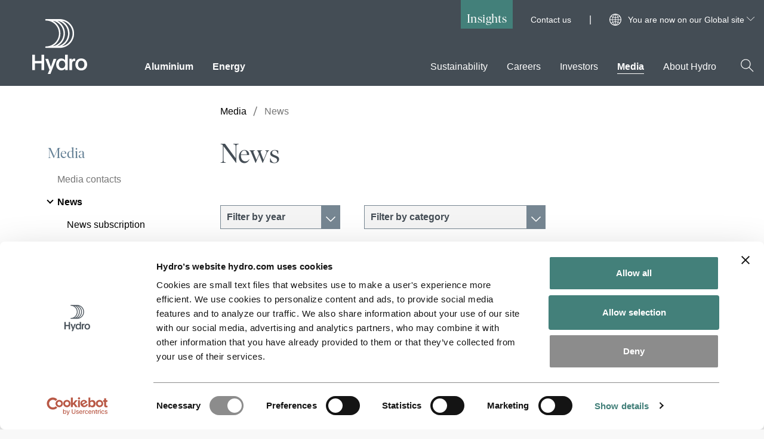

--- FILE ---
content_type: text/html; charset=utf-8
request_url: https://www.hydro.com/en/global/media/news/?year=&category=&pid=&p=7
body_size: 51012
content:
<!DOCTYPE html>
<html lang="en" data-country-code="en">
<head>
    <meta charset="utf-8" />
    <meta name="viewport" content="width=device-width, initial-scale=1">
    <meta name="google" content="notranslate">
    <title>News | Hydro</title>
    <script id="Cookiebot" data-culture="en" src="https://consent.cookiebot.com/uc.js" data-cbid="691f48fc-c660-42eb-aa9c-28090923a9ca" data-blockingmode="auto" type="text/javascript" async></script>

    <link rel="preload" href="/dist/scripts/hydro.min.js?v=yVsZh9Qq2bhzHAWtEWapQRRbbm_ZhhO-nCbDec1VFnA" as="script" />

        <script type="text/javascript" data-cookieconsent="ignore">
            var RecaptchaOptions = {
                lang: 'en',
                hl: 'en'
            };
        </script>

    <!-- Google Tag Manager. -->
<script type="text/plain" data-cookieconsent="statistics">
    (function (w, d, s, l, i) {
    w[l] = w[l] || []; w[l].push({
        'gtm.start':
            new Date().getTime(), event: 'gtm.js'
    }); var f = d.getElementsByTagName(s)[0],
        j = d.createElement(s), dl = l != 'dataLayer' ? '&l=' + l : ''; j.async = true; j.src =
            'https://www.googletagmanager.com/gtm.js?id=' + i + dl; f.parentNode.insertBefore(j, f);
    })(window, document, 'script', 'dataLayer', 'GTM-NWM9VP');</script>
<!-- End Google Tag Manager. -->



    
        <meta name="description" content="Read the latest news and press releases from Hydro" />
        <meta property="og:url" content="https://www.hydro.com/en/global/media/news/" />
        <meta property="og:type" content="website" />
        <meta property="og:title" content="News and press releases from Hydro " />
        <meta property="og:description" content="Read the latest news and press releases from Hydro" />
        <meta property="og:image" content="https://www.hydro.com/globalassets/07-media/media-front-2023-v2.jpg" />
        <meta name="twitter:image" content="https://www.hydro.com/globalassets/07-media/media-front-2023-v2.jpg" />
        <meta name="twitter:card" content="summary_large_image" />
        <meta property="og:image:height" content="899" />
        <meta property="og:image:width" content="1599" />
        <meta property="idio:image_alttext" content="a man wearing a helmet and headphones" />

    	<link rel="canonical" href="https://www.hydro.com/en/global/media/news/" />
    
	<link rel="alternate" hreflang="en" href="https://www.hydro.com/en/global/media/news/" />
	<link rel="alternate" hreflang="en-GB" href="https://www.hydro.com/gb/global/media/news/" />
	<link rel="alternate" hreflang="pt-BR" href="https://www.hydro.com/br/global/imprensa/noticias/" />
	<link rel="alternate" hreflang="sv-SE" href="https://www.hydro.com/se/global/media/nyheter/" />
	<link rel="alternate" hreflang="da-DK" href="https://www.hydro.com/dk/global/media/nyheder/" />
	<link rel="alternate" hreflang="es-AR" href="https://www.hydro.com/ar/global/medios/news/" />
	<link rel="alternate" hreflang="fr-BE" href="https://www.hydro.com/fr-BE/global/media/news/" />
	<link rel="alternate" hreflang="de-BE" href="https://www.hydro.com/de-BE/global/media/news/" />
	<link rel="alternate" hreflang="en-CA" href="https://www.hydro.com/en-CA/global/media/news/" />
	<link rel="alternate" hreflang="fr-CA" href="https://www.hydro.com/fr-CA/global/media/news/" />
	<link rel="alternate" hreflang="et-EE" href="https://www.hydro.com/ee/global/media/uudised/" />
	<link rel="alternate" hreflang="fi-FI" href="https://www.hydro.com/fi/global/media/news/" />
	<link rel="alternate" hreflang="fr-FR" href="https://www.hydro.com/fr/global/medias/news/" />
	<link rel="alternate" hreflang="it-IT" href="https://www.hydro.com/it/global/media/notizie/" />
	<link rel="alternate" hreflang="lt-LT" href="https://www.hydro.com/lt/global/media/naujienos/" />
	<link rel="alternate" hreflang="es-MX" href="https://www.hydro.com/mx/global/medios/news/" />
	<link rel="alternate" hreflang="nl-NL" href="https://www.hydro.com/nl/global/media/nieuws/" />
	<link rel="alternate" hreflang="nb-NO" href="https://www.hydro.com/no/global/media/news/" />
	<link rel="alternate" hreflang="pl-PL" href="https://www.hydro.com/pl/global/media/nowosci/" />
	<link rel="alternate" hreflang="pt-PT" href="https://www.hydro.com/pt/global/imprensa/noticias/" />
	<link rel="alternate" hreflang="sk-SK" href="https://www.hydro.com/sk/global/media/spravy/" />
	<link rel="alternate" hreflang="es-ES" href="https://www.hydro.com/es/global/medios/Noticias/" />
	<link rel="alternate" hreflang="fr-CH" href="https://www.hydro.com/fr-CH/global/media/news/" />
	<link rel="alternate" hreflang="it-CH" href="https://www.hydro.com/it-CH/global/media/news/" />
	<link rel="alternate" hreflang="de-DE" href="https://www.hydro.com/de/global/medien/news/" />
	<link rel="alternate" hreflang="hu-HU" href="https://www.hydro.com/hu/global/media/hirek/" />
	<link rel="alternate" hreflang="en-US" href="https://www.hydro.com/us/global/media/news/" />
	<link rel="alternate" hreflang="x-default" href="https://www.hydro.com/en/global/media/news/" />
    <meta name="uniquePageId" content="596551en">


        <link rel="stylesheet" href="/dist/css/critical.css?v=soR6IRw5Mk_XLW1A8Qy9uaWhjR79wvBQyW-MITysm9o" />
        <link rel="preload" href="/dist/css/style.guide.css?v=udEaUCyzAoO0d1EvBywizsbOQSrHHchno_YIwp2sbZw" as="style" onload="this.onload=null;this.rel='stylesheet'">
        <noscript><link rel="stylesheet" href="/dist/css/style.guide.css?v=udEaUCyzAoO0d1EvBywizsbOQSrHHchno_YIwp2sbZw"></noscript>

    <link rel="preload" href="/dist/fonts/IvarDisplayHydro-Regular.woff2" as="font" crossorigin>
    <link rel="preload" href="/dist/fonts/IvarTextHydro-Regular.woff2" as="font" crossorigin>
    <link rel="icon" href="/assets/favicon.svg" type="image/svg+xml">
    <meta name="hydro-build" content="20251128.2">
    <meta name="hydro-configuration" content="Prod">
    <meta name="hydro-vcs" content="05a1579ccffe3fdcd3c7d55baf652db36b053ec6">
    <meta name="hydro-pagetype" content="NewsArticleListPage">
    <meta name='hydro-pageid' content='596551'>
    <meta name="hydro-generated-at" content="16:58:51 28-11-25">
    <script>
!function(T,l,y){var S=T.location,k="script",D="instrumentationKey",C="ingestionendpoint",I="disableExceptionTracking",E="ai.device.",b="toLowerCase",w="crossOrigin",N="POST",e="appInsightsSDK",t=y.name||"appInsights";(y.name||T[e])&&(T[e]=t);var n=T[t]||function(d){var g=!1,f=!1,m={initialize:!0,queue:[],sv:"5",version:2,config:d};function v(e,t){var n={},a="Browser";return n[E+"id"]=a[b](),n[E+"type"]=a,n["ai.operation.name"]=S&&S.pathname||"_unknown_",n["ai.internal.sdkVersion"]="javascript:snippet_"+(m.sv||m.version),{time:function(){var e=new Date;function t(e){var t=""+e;return 1===t.length&&(t="0"+t),t}return e.getUTCFullYear()+"-"+t(1+e.getUTCMonth())+"-"+t(e.getUTCDate())+"T"+t(e.getUTCHours())+":"+t(e.getUTCMinutes())+":"+t(e.getUTCSeconds())+"."+((e.getUTCMilliseconds()/1e3).toFixed(3)+"").slice(2,5)+"Z"}(),iKey:e,name:"Microsoft.ApplicationInsights."+e.replace(/-/g,"")+"."+t,sampleRate:100,tags:n,data:{baseData:{ver:2}}}}var h=d.url||y.src;if(h){function a(e){var t,n,a,i,r,o,s,c,u,p,l;g=!0,m.queue=[],f||(f=!0,t=h,s=function(){var e={},t=d.connectionString;if(t)for(var n=t.split(";"),a=0;a<n.length;a++){var i=n[a].split("=");2===i.length&&(e[i[0][b]()]=i[1])}if(!e[C]){var r=e.endpointsuffix,o=r?e.location:null;e[C]="https://"+(o?o+".":"")+"dc."+(r||"services.visualstudio.com")}return e}(),c=s[D]||d[D]||"",u=s[C],p=u?u+"/v2/track":d.endpointUrl,(l=[]).push((n="SDK LOAD Failure: Failed to load Application Insights SDK script (See stack for details)",a=t,i=p,(o=(r=v(c,"Exception")).data).baseType="ExceptionData",o.baseData.exceptions=[{typeName:"SDKLoadFailed",message:n.replace(/\./g,"-"),hasFullStack:!1,stack:n+"\nSnippet failed to load ["+a+"] -- Telemetry is disabled\nHelp Link: https://go.microsoft.com/fwlink/?linkid=2128109\nHost: "+(S&&S.pathname||"_unknown_")+"\nEndpoint: "+i,parsedStack:[]}],r)),l.push(function(e,t,n,a){var i=v(c,"Message"),r=i.data;r.baseType="MessageData";var o=r.baseData;return o.message='AI (Internal): 99 message:"'+("SDK LOAD Failure: Failed to load Application Insights SDK script (See stack for details) ("+n+")").replace(/\"/g,"")+'"',o.properties={endpoint:a},i}(0,0,t,p)),function(e,t){if(JSON){var n=T.fetch;if(n&&!y.useXhr)n(t,{method:N,body:JSON.stringify(e),mode:"cors"});else if(XMLHttpRequest){var a=new XMLHttpRequest;a.open(N,t),a.setRequestHeader("Content-type","application/json"),a.send(JSON.stringify(e))}}}(l,p))}function i(e,t){f||setTimeout(function(){!t&&m.core||a()},500)}var e=function(){var n=l.createElement(k);n.src=h;var e=y[w];return!e&&""!==e||"undefined"==n[w]||(n[w]=e),n.onload=i,n.onerror=a,n.onreadystatechange=function(e,t){"loaded"!==n.readyState&&"complete"!==n.readyState||i(0,t)},n}();y.ld<0?l.getElementsByTagName("head")[0].appendChild(e):setTimeout(function(){l.getElementsByTagName(k)[0].parentNode.appendChild(e)},y.ld||0)}try{m.cookie=l.cookie}catch(p){}function t(e){for(;e.length;)!function(t){m[t]=function(){var e=arguments;g||m.queue.push(function(){m[t].apply(m,e)})}}(e.pop())}var n="track",r="TrackPage",o="TrackEvent";t([n+"Event",n+"PageView",n+"Exception",n+"Trace",n+"DependencyData",n+"Metric",n+"PageViewPerformance","start"+r,"stop"+r,"start"+o,"stop"+o,"addTelemetryInitializer","setAuthenticatedUserContext","clearAuthenticatedUserContext","flush"]),m.SeverityLevel={Verbose:0,Information:1,Warning:2,Error:3,Critical:4};var s=(d.extensionConfig||{}).ApplicationInsightsAnalytics||{};if(!0!==d[I]&&!0!==s[I]){var c="onerror";t(["_"+c]);var u=T[c];T[c]=function(e,t,n,a,i){var r=u&&u(e,t,n,a,i);return!0!==r&&m["_"+c]({message:e,url:t,lineNumber:n,columnNumber:a,error:i}),r},d.autoExceptionInstrumented=!0}return m}(y.cfg);function a(){y.onInit&&y.onInit(n)}(T[t]=n).queue&&0===n.queue.length?(n.queue.push(a),n.trackPageView({})):a()}(window,document,{src: "https://js.monitor.azure.com/scripts/b/ai.2.gbl.min.js", crossOrigin: "anonymous", cfg: {instrumentationKey: '032efd6a-7897-4417-a947-7ad34eb57032', disableCookiesUsage: false }});
</script>

    
    

    <style>
    [v-cloak] {
        display: none;
    }

    .button__arrow--forward {
        width: 16px;
        height: 16px;
    }
</style>
    <script type="text/javascript">!function(T,l,y){var S=T.location,k="script",D="instrumentationKey",C="ingestionendpoint",I="disableExceptionTracking",E="ai.device.",b="toLowerCase",w="crossOrigin",N="POST",e="appInsightsSDK",t=y.name||"appInsights";(y.name||T[e])&&(T[e]=t);var n=T[t]||function(d){var g=!1,f=!1,m={initialize:!0,queue:[],sv:"5",version:2,config:d};function v(e,t){var n={},a="Browser";return n[E+"id"]=a[b](),n[E+"type"]=a,n["ai.operation.name"]=S&&S.pathname||"_unknown_",n["ai.internal.sdkVersion"]="javascript:snippet_"+(m.sv||m.version),{time:function(){var e=new Date;function t(e){var t=""+e;return 1===t.length&&(t="0"+t),t}return e.getUTCFullYear()+"-"+t(1+e.getUTCMonth())+"-"+t(e.getUTCDate())+"T"+t(e.getUTCHours())+":"+t(e.getUTCMinutes())+":"+t(e.getUTCSeconds())+"."+((e.getUTCMilliseconds()/1e3).toFixed(3)+"").slice(2,5)+"Z"}(),iKey:e,name:"Microsoft.ApplicationInsights."+e.replace(/-/g,"")+"."+t,sampleRate:100,tags:n,data:{baseData:{ver:2}}}}var h=d.url||y.src;if(h){function a(e){var t,n,a,i,r,o,s,c,u,p,l;g=!0,m.queue=[],f||(f=!0,t=h,s=function(){var e={},t=d.connectionString;if(t)for(var n=t.split(";"),a=0;a<n.length;a++){var i=n[a].split("=");2===i.length&&(e[i[0][b]()]=i[1])}if(!e[C]){var r=e.endpointsuffix,o=r?e.location:null;e[C]="https://"+(o?o+".":"")+"dc."+(r||"services.visualstudio.com")}return e}(),c=s[D]||d[D]||"",u=s[C],p=u?u+"/v2/track":d.endpointUrl,(l=[]).push((n="SDK LOAD Failure: Failed to load Application Insights SDK script (See stack for details)",a=t,i=p,(o=(r=v(c,"Exception")).data).baseType="ExceptionData",o.baseData.exceptions=[{typeName:"SDKLoadFailed",message:n.replace(/\./g,"-"),hasFullStack:!1,stack:n+"\nSnippet failed to load ["+a+"] -- Telemetry is disabled\nHelp Link: https://go.microsoft.com/fwlink/?linkid=2128109\nHost: "+(S&&S.pathname||"_unknown_")+"\nEndpoint: "+i,parsedStack:[]}],r)),l.push(function(e,t,n,a){var i=v(c,"Message"),r=i.data;r.baseType="MessageData";var o=r.baseData;return o.message='AI (Internal): 99 message:"'+("SDK LOAD Failure: Failed to load Application Insights SDK script (See stack for details) ("+n+")").replace(/\"/g,"")+'"',o.properties={endpoint:a},i}(0,0,t,p)),function(e,t){if(JSON){var n=T.fetch;if(n&&!y.useXhr)n(t,{method:N,body:JSON.stringify(e),mode:"cors"});else if(XMLHttpRequest){var a=new XMLHttpRequest;a.open(N,t),a.setRequestHeader("Content-type","application/json"),a.send(JSON.stringify(e))}}}(l,p))}function i(e,t){f||setTimeout(function(){!t&&m.core||a()},500)}var e=function(){var n=l.createElement(k);n.src=h;var e=y[w];return!e&&""!==e||"undefined"==n[w]||(n[w]=e),n.onload=i,n.onerror=a,n.onreadystatechange=function(e,t){"loaded"!==n.readyState&&"complete"!==n.readyState||i(0,t)},n}();y.ld<0?l.getElementsByTagName("head")[0].appendChild(e):setTimeout(function(){l.getElementsByTagName(k)[0].parentNode.appendChild(e)},y.ld||0)}try{m.cookie=l.cookie}catch(p){}function t(e){for(;e.length;)!function(t){m[t]=function(){var e=arguments;g||m.queue.push(function(){m[t].apply(m,e)})}}(e.pop())}var n="track",r="TrackPage",o="TrackEvent";t([n+"Event",n+"PageView",n+"Exception",n+"Trace",n+"DependencyData",n+"Metric",n+"PageViewPerformance","start"+r,"stop"+r,"start"+o,"stop"+o,"addTelemetryInitializer","setAuthenticatedUserContext","clearAuthenticatedUserContext","flush"]),m.SeverityLevel={Verbose:0,Information:1,Warning:2,Error:3,Critical:4};var s=(d.extensionConfig||{}).ApplicationInsightsAnalytics||{};if(!0!==d[I]&&!0!==s[I]){var c="onerror";t(["_"+c]);var u=T[c];T[c]=function(e,t,n,a,i){var r=u&&u(e,t,n,a,i);return!0!==r&&m["_"+c]({message:e,url:t,lineNumber:n,columnNumber:a,error:i}),r},d.autoExceptionInstrumented=!0}return m}(y.cfg);function a(){y.onInit&&y.onInit(n)}(T[t]=n).queue&&0===n.queue.length?(n.queue.push(a),n.trackPageView({})):a()}(window,document,{
src: "https://js.monitor.azure.com/scripts/b/ai.2.min.js", // The SDK URL Source
crossOrigin: "anonymous", 
cfg: { // Application Insights Configuration
    instrumentationKey: '032efd6a-7897-4417-a947-7ad34eb57032'
}});</script>
</head>
<body>
        <!-- Google Tag Manager.. (noscript) -->
        <noscript>
            <iframe src="https://www.googletagmanager.com/ns.html?id=GTM-NWM9VP"
                    height="0" width="0" style="display:none;visibility:hidden"></iframe>
        </noscript>
        <!-- End Google Tag Manager.. (noscript) -->
    

    
    <header class="header" data-js-hook="header-container">

    <a href="#main" class="header__skip-to-content" tabindex="1">Skip to content <span>↘</span></a>

    <div class="IframeCookie-block" style="display: none">
        <div class="display-label">AcceptText</div>
<div class="display-field">
Please accept marketing cookies to view this content</div>
<div class="display-label">ButtonText</div>
<div class="display-field">
Cookie settings</div>

    </div>

    <div class="header__content">
        <vue-search search-url="/en/global/search/"
                    search-placeholder-text="Search on Hydro.com"
                    search-text="Search"></vue-search>

        <div class="header__main-wrapper">
            <div class="header__meta">
                
                    <a class="header__meta-cta-link no-default-link-style" href="/en/global/insights/">Insights</a>
                    <ul class="header__meta-global-links list--no-bullets">

                            <li><a href="/en/global/contact-us/" target="_self" class="no-default-link-style">Contact us</a></li>
                    </ul>
<div class="header__meta-language-selector">
    
    <div class="a_flag a_flag_EN"></div>
    <div id="custom-select" data-js-hook="custom-select" data-options='{options:[{"label":"Global","value":"/en/en/?ar=1","searchable":["Global","Monde\n","Globaali","Celosvetovo"],"id":"en","availLang":[{"activeLanguage":true,"languageCode":"en","languageDisplayName":"EN","languageUrl":"/en/"}]},{"label":"Argentina","value":"/ar/ar/","searchable":["Argentina","Argentinien","Argentini\u00EB","Argentine","Argentiina","Argent\u00EDna","Argentyna"],"id":"ar","availLang":[{"activeLanguage":false,"languageCode":"es-AR","languageDisplayName":"AR","languageUrl":"/ar/"}]},{"label":"Austria","value":"/at/at/","searchable":["Austria","\u00D6sterreich","Oostenrijk","Autriche","\u00C1ustria","\u00D8strig","It\u00E4valta","Ausztria","Austrija","\u00D8sterrike","Rak\u00FAsko","\u00D6sterrike"],"id":"at","availLang":[{"activeLanguage":false,"languageCode":"de-AT","languageDisplayName":"AT","languageUrl":"/at/"}]},{"label":"Belgium","value":"/nl-BE/be/","searchable":["Belgium","B\u00E9lgica","Belgien","Belgi\u00EB","Belgique","Belgia","Belgio","Belgija","Belgicko"],"id":"BE","availLang":[{"activeLanguage":false,"languageCode":"nl-BE","languageDisplayName":"NL","languageUrl":"/nl-BE/"},{"activeLanguage":false,"languageCode":"de-BE","languageDisplayName":"DE","languageUrl":"/de-BE/"},{"activeLanguage":false,"languageCode":"fr-BE","languageDisplayName":"FR","languageUrl":"/fr-BE/"}]},{"label":"Brazil","value":"/br/br/","searchable":["Brazil","Brasil","Brasilien","Brazili\u00EB","Br\u00E9sil","Brasiilia","Brasilia","Braz\u00EDlia","Brasile","Brazilija","Brazylia"],"id":"br","availLang":[{"activeLanguage":false,"languageCode":"pt-BR","languageDisplayName":"BR","languageUrl":"/br/"}]},{"label":"Canada","value":"/en-CA/ca/","searchable":["Canada","\nCanad\u00E1","Kanada","Canad\u00E1"],"id":"CA","availLang":[{"activeLanguage":false,"languageCode":"en-CA","languageDisplayName":"EN","languageUrl":"/en-CA/"},{"activeLanguage":false,"languageCode":"fr-CA","languageDisplayName":"FR","languageUrl":"/fr-CA/"}]},{"label":"Denmark","value":"/dk/dk/","searchable":["Denmark","Dinamarca","D\u00E4nemark","Denemarken","Danemark","Danmark","Taani","Tanska","D\u00E1nia","Danimarca","Danija","Dania","D\u00E1nsko"],"id":"dk","availLang":[{"activeLanguage":false,"languageCode":"da-DK","languageDisplayName":"DK","languageUrl":"/dk/"}]},{"label":"Estonia","value":"/ee/ee/","searchable":["Estonia","Estland","Estonie","Est\u00F4nia","Eesti","Viro","\u00C9sztorsz\u00E1g","Estija","Est\u00F3nia","Est\u00F3nsko"],"id":"ee","availLang":[{"activeLanguage":false,"languageCode":"et-EE","languageDisplayName":"EE","languageUrl":"/ee/"}]},{"label":"Finland","value":"/fi/fi/","searchable":["Finland","Finlandia","Finnland","Finlande","Finl\u00E2ndia","Soome","Suomi","Finnorsz\u00E1g","Suomija","F\u00EDnsko"],"id":"fi","availLang":[{"activeLanguage":false,"languageCode":"fi-FI","languageDisplayName":"FI","languageUrl":"/fi/"}]},{"label":"France","value":"/fr/fr/","searchable":["France","Francia","Frankreich","Frankrijk","Fran\u00E7a","Frankrig","Prantsusmaa","Ranska","Franciaorsz\u00E1g","Pranc\u016Bzija\n","Frankrike","Francja","Franc\u00FAzsko"],"id":"fr","availLang":[{"activeLanguage":false,"languageCode":"fr-FR","languageDisplayName":"FR","languageUrl":"/fr/"}]},{"label":"Germany","value":"/de/de/","searchable":["Germany","Alemania","Deutschland","Duitsland","Allemagne","Alemanha","Tyskland","Saksamaa","Saksa","N\u00E9metorsz\u00E1g","Germania","Vokietija","Niemcy","Nemecko"],"id":"de","availLang":[{"activeLanguage":false,"languageCode":"de-DE","languageDisplayName":"DE","languageUrl":"/de/"}]},{"label":"Hungary","value":"/hu/hu/","searchable":["Hungary","Hungr\u00EDa","Ungarn","Hongarije","Hongrie","Hungria","Ungari","Unkari","Magyarorsz\u00E1g","Ungheria","Vengrija","W\u0119gry","Ma\u010Farsko","Ungern"],"id":"hu","availLang":[{"activeLanguage":false,"languageCode":"hu-HU","languageDisplayName":"HU","languageUrl":"/hu/"}]},{"label":"Italy","value":"/it/it/","searchable":["Italy","Italia","Italien","Itali\u00EB","Italie","It\u00E1lia","Itaalia","Olaszorsz\u00E1g","\nItalien","Italija","W\u0142ochy","Taliansko"],"id":"it","availLang":[{"activeLanguage":false,"languageCode":"it-IT","languageDisplayName":"IT","languageUrl":"/it/"}]},{"label":"Lithuania","value":"/lt/lt/","searchable":["Lithuania","Lituania","Litauen","Litouwen","Lituanie","Litu\u00E2nia","Leedu","Liettua","Litv\u00E1nia","Lietuva","Litwa","Litva"],"id":"lt","availLang":[{"activeLanguage":false,"languageCode":"lt-LT","languageDisplayName":"LT","languageUrl":"/lt/"}]},{"label":"Luxembourg","value":"/de-LU/lu/","searchable":["Luxembourg","Luxemburgo","Luxemburg","Luksemburg","Lussemburgo","Liuksemburgas","Luxembursko"],"id":"LU","availLang":[{"activeLanguage":false,"languageCode":"de-LU","languageDisplayName":"DE","languageUrl":"/de-LU/"},{"activeLanguage":false,"languageCode":"fr-LU","languageDisplayName":"FR","languageUrl":"/fr-LU/"},{"activeLanguage":false,"languageCode":"nl-AW","languageDisplayName":"NL","languageUrl":"/nl-LU/"}]},{"label":"Mexico","value":"/mx/mx/","searchable":["Mexico","M\u00E9xico","Mexiko","Mexique","Mehhiko","Meksiko","Mexik\u00F3","Messico","Meksika","Meksyk"],"id":"mx","availLang":[{"activeLanguage":false,"languageCode":"es-MX","languageDisplayName":"MX","languageUrl":"/mx/"}]},{"label":"Netherlands","value":"/nl/nl/","searchable":["Netherlands","Pa\u00EDses Bajos","Niederlande","Nederland","Pays-Bas","Pa\u00EDses Baixos","Holland","Alankomaat","Hollandia","Paesi Bassi","Nyderlandai","Holandia","Holandsko","Nederl\u00E4nderna"],"id":"nl","availLang":[{"activeLanguage":false,"languageCode":"nl-NL","languageDisplayName":"NL","languageUrl":"/nl/"}]},{"label":"Norway","value":"/no/no/","searchable":["Norway","Noruega","Norwegen","Noorwegen","Norv\u00E8ge","Norge","Norra","Norja","Norv\u00E9gia","Norvegia","Norvegija","Norwegia","N\u00F3rsko"],"id":"no","availLang":[{"activeLanguage":false,"languageCode":"nb-NO","languageDisplayName":"NO","languageUrl":"/no/"}]},{"label":"Poland","value":"/pl/pl/","searchable":["Poland","Polonia","Polen","Pologne","Pol\u00F4nia","Poola","Puola","Lengyelorsz\u00E1g","Lenkija","Polska","Pol\u00F3nia","Po\u013Esko"],"id":"pl","availLang":[{"activeLanguage":false,"languageCode":"pl-PL","languageDisplayName":"PL","languageUrl":"/pl/"}]},{"label":"Portugal","value":"/pt/pt/","searchable":["Portugal","Portugali","Portug\u00E1lia","Portogallo","Portugalija","Portugalia","Portugalsko"],"id":"pt","availLang":[{"activeLanguage":false,"languageCode":"pt-PT","languageDisplayName":"PT","languageUrl":"/pt/"}]},{"label":"Slovakia","value":"/sk/sk/","searchable":["Slovakia","Eslovaquia","Slowakei","Slowakije","Slovaquie","Eslov\u00E1quia","Slovakiet","Slovakkia","Szlov\u00E1kia","Slovacchia","Slovakija","S\u0142owacja","Slovensko","Slovakien"],"id":"sk","availLang":[{"activeLanguage":false,"languageCode":"sk-SK","languageDisplayName":"SK","languageUrl":"/sk/"}]},{"label":"Spain","value":"/es/es/","searchable":["Spain","Espa\u00F1a","Spanien","Spanje","Espagne","Espanha","Hispaania","Espanja","Spanyolorsz\u00E1g","Spagna","Ispanija","Spania","Hiszpania","\u0160panielsko"],"id":"es","availLang":[{"activeLanguage":false,"languageCode":"es-ES","languageDisplayName":"ES","languageUrl":"/es/"}]},{"label":"Sweden","value":"/se/se/","searchable":["Sweden","Suecia","Schweden","Zweden","Su\u00E8de","Su\u00E9cia","Sverige","Rootsi","Ruotsi","Sv\u00E9dorsz\u00E1g","Svezia","\u0160vedija","Szwecja","\u0160v\u00E9dsko"],"id":"se","availLang":[{"activeLanguage":false,"languageCode":"sv-SE","languageDisplayName":"SE","languageUrl":"/se/"}]},{"label":"Switzerland","value":"/de-CH/ch/","searchable":["Switzerland","Suiza","Schweiz","Zwitserland","Suisse","Su\u00ED\u00E7a","\u0160veits","Sveitsi","Sv\u00E1jc","Svizzera","\u0160veicarija","Sveits","Szwajcaria","\u0160vaj\u010Diarsko"],"id":"CH","availLang":[{"activeLanguage":false,"languageCode":"de-CH","languageDisplayName":"DE","languageUrl":"/de-CH/"},{"activeLanguage":false,"languageCode":"fr-CH","languageDisplayName":"FR","languageUrl":"/fr-CH/"},{"activeLanguage":false,"languageCode":"it-CH","languageDisplayName":"IT","languageUrl":"/it-CH/"}]},{"label":"United Kingdom","value":"/gb/gb/","searchable":["United Kingdom","Reino Unido","Gro\u00DFbritannien","Verenigd Koninkrijk","Royaume-Uni","Storbritannien","\u00DChendkuningriik","Iso-Britannia","Egyes\u00FClt Kir\u00E1lys\u00E1g","Regno Unito","Jungtine Karalyst\u0117\n","Storbritannia","Wielka Brytania","Spojen\u00E9 kr\u00E1\u013Eovstvo"],"id":"gb","availLang":[{"activeLanguage":false,"languageCode":"en-GB","languageDisplayName":"GB","languageUrl":"/gb/"}]},{"label":"USA","value":"/us/us/","searchable":["USA","Estados Unidos","VS","\u00C9tats-Unis","EUA","Ameerika \u00DChendriigid","Yhdysvallat","JAV","Stany Zjednoczone"],"id":"us","availLang":[{"activeLanguage":false,"languageCode":"en-US","languageDisplayName":"US","languageUrl":"/us/"}]}], selected: {"label":"Global","value":"/en/en/?ar=1","searchable":["Global","Monde\n","Globaali","Celosvetovo"],"id":"en"}, texts: {"languageListLabel":"List of languages","languageSelectorLabel":"Choose preferred language","languageCurrentLabel":"Current selection is","languageSelectorSearchLabel":"Search for preferred country","searchPlaceHolder":"Start typing","searchNotFoundText":"Sorry, no matching options.","countrySelectedText":"You are now on our Global site","siteTheme":"HydroLanguageSetup"}, optionLink:true}'></div>
</div>

            </div>
            <div class="header__logo"><a href="/en" tabindex="2"><img src="/dist/assets/Hydro_Logo_White.svg?v=mCyjgZFuu3rYUxDVFsbAmZUngZoGhzuB3a5akiy7xpI" style="max-width:97px;" alt="Hydro.com"></a></div>
            <div class="header__mainmenu-wrapper">
                <nav class="header__mainmenu" data-js-hook="mainmenu" id="mainmenu" aria-label="Main menu">
                    <div class="mainmenu__wrapper">
                            <ul class="mainmenu list--no-bullets" role="menu">
                                
                                        <li class="mainmenu__item" role="presentation">
                                                <button role="menuitem"
                                                        class="mainmenu__link  mainmenu__link--primary "
                                                        tabindex="6"
                                                        data-menu-level="1"
                                                        data-id="595551"
                                                        id="menu-level-one595551"
                                                        aria-controls="menu-level-two595551"
                                                        title="Aluminium"
                                                        aria-expanded="false">
                                                    Aluminium
                                                </button>
                                        </li>
                                        <li class="mainmenu__item" role="presentation">
                                                <button role="menuitem"
                                                        class="mainmenu__link  mainmenu__link--primary "
                                                        tabindex="7"
                                                        data-menu-level="1"
                                                        data-id="595552"
                                                        id="menu-level-one595552"
                                                        aria-controls="menu-level-two595552"
                                                        title="Energy"
                                                        aria-expanded="false">
                                                    Energy
                                                </button>
                                        </li>
                                        <li tabindex="-1" class="mainmenu__item--blank" aria-hidden="true">
                                        </li>
                                        <li class="mainmenu__item" role="presentation">
                                                <button role="menuitem"
                                                        class="mainmenu__link  "
                                                        tabindex="8"
                                                        data-menu-level="1"
                                                        data-id="595554"
                                                        id="menu-level-one595554"
                                                        aria-controls="menu-level-two595554"
                                                        title="Sustainability"
                                                        aria-expanded="false">
                                                    Sustainability
                                                </button>
                                        </li>
                                        <li class="mainmenu__item" role="presentation">
                                                <button role="menuitem"
                                                        class="mainmenu__link  "
                                                        tabindex="9"
                                                        data-menu-level="1"
                                                        data-id="595555"
                                                        id="menu-level-one595555"
                                                        aria-controls="menu-level-two595555"
                                                        title="Careers"
                                                        aria-expanded="false">
                                                    Careers
                                                </button>
                                        </li>
                                        <li class="mainmenu__item" role="presentation">
                                                <button role="menuitem"
                                                        class="mainmenu__link  "
                                                        tabindex="10"
                                                        data-menu-level="1"
                                                        data-id="595556"
                                                        id="menu-level-one595556"
                                                        aria-controls="menu-level-two595556"
                                                        title="Investors"
                                                        aria-expanded="false">
                                                    Investors
                                                </button>
                                        </li>
                                        <li class="mainmenu__item" role="presentation">
                                                <button role="menuitem"
                                                        class="mainmenu__link  mainmenu__link--active"
                                                        tabindex="11"
                                                        data-menu-level="1"
                                                        data-id="595557"
                                                        id="menu-level-one595557"
                                                        aria-controls="menu-level-two595557"
                                                        title="Media"
                                                        aria-expanded="false">
                                                    Media
                                                </button>
                                        </li>
                                        <li class="mainmenu__item" role="presentation">
                                                <button role="menuitem"
                                                        class="mainmenu__link  "
                                                        tabindex="12"
                                                        data-menu-level="1"
                                                        data-id="595558"
                                                        id="menu-level-one595558"
                                                        aria-controls="menu-level-two595558"
                                                        title="About Hydro"
                                                        aria-expanded="false">
                                                    About Hydro
                                                </button>
                                        </li>
                            </ul>
                    </div>
                </nav>
            </div>

            <div class="header-mobile">
                <div class="header-mobile__actions">
                    <button class="header-mobile__search-button" aria-label="Search" data-js-hook="mobile-menu-search-button">
                        <span class="icon header__search-icon-color-dark" data-svg="search"></span>
                    </button>
                    <button class="header-mobile__close header-mobile__close-button" tabindex="3" data-js-hook="mobile-menu-close-button" aria-label="Close">
                        <span class="icon"></span>
                    </button>

                    <button class="header__menu-toggle" data-js-hook="main-menu-toggle" aria-label="Mobile menu toggle button">
                        <span class="function-button__icon">

                            <span class="icon header__menu-toggle-icon-open">
                                <svg version="1.1" xmlns="http://www.w3.org/2000/svg" xmlns:xlink="http://www.w3.org/1999/xlink" width="20" height="20" viewBox="0 0 20 20">
                                    <path d="M17.5 6h-15c-0.276 0-0.5-0.224-0.5-0.5s0.224-0.5 0.5-0.5h15c0.276 0 0.5 0.224 0.5 0.5s-0.224 0.5-0.5 0.5z"></path>
                                    <path d="M17.5 11h-15c-0.276 0-0.5-0.224-0.5-0.5s0.224-0.5 0.5-0.5h15c0.276 0 0.5 0.224 0.5 0.5s-0.224 0.5-0.5 0.5z"></path>
                                    <path d="M17.5 16h-15c-0.276 0-0.5-0.224-0.5-0.5s0.224-0.5 0.5-0.5h15c0.276 0 0.5 0.224 0.5 0.5s-0.224 0.5-0.5 0.5z"></path>
                                </svg>
                            </span>

                        </span>
                    </button>
                </div>
                <div class="header__search-wrapper">
                    <form action="/en/global/search/" method="GET" role="search">
                        <div class="header__search-toggle-container">
                            <button type="button" class="header__search-button" tabindex="14" data-js-hook="search-button">
                                <span class="icon" data-svg="search"></span>
                                <span class="t-only-screenreaders">Search</span>
                            </button>
                        </div>
                        <div class="header__search-direct-container">
                            <div class="input__with-icon">
                                <input data-js-hook="mobile-menu-search-input" tabindex="4" aria-label="Search on Hydro.com" title="Search on Hydro.com" name="q" placeholder="Search on Hydro.com" />
                                <button type="submit" class="input__submit-button" tabindex="5" aria-label="Search">
                                    <span class="icon input__icon input__icon--no-background header__search-icon-color-light" data-svg="search"></span>
                                </button>
                            </div>
                        </div>
                    </form>
                </div>
            </div>
        </div>


        <vue-main-menu primary-menu-level1="[{&quot;TopLevelActive&quot;:false,&quot;Name&quot;:&quot;Aluminium&quot;,&quot;Highlighted&quot;:true,&quot;Id&quot;:595551,&quot;ParentId&quot;:601791,&quot;Url&quot;:&quot;/en/global/aluminium/&quot;,&quot;Target&quot;:&quot;_self&quot;,&quot;IsSinglePage&quot;:false,&quot;HasSubPages&quot;:true,&quot;TopLevelImage&quot;:{&quot;ID&quot;:252336,&quot;WorkID&quot;:0,&quot;ProviderName&quot;:null,&quot;GetPublishedOrLatest&quot;:false,&quot;IsExternalProvider&quot;:false,&quot;IsReadOnly&quot;:true},&quot;TopLevelImageUrl&quot;:&quot;/globalassets/06-investors/reports-and-presentations/quarterly-reports/2019/q3u89jf/q3-extrusion.jpg?quality=85\u0026width=462\u0026height=220\u0026mode=crop\u0026center=0.5,0.5&quot;,&quot;ImageAltText&quot;:&quot;&quot;,&quot;TopLevelIngress&quot;:&quot;When you choose aluminium from Hydro, it\u0027s strong, light, durable and climate efficient, making you part of a smarter and more sustainable future. Our climate strategy is to cut our CO2 emissions 30% by 2030. Our aluminium can help you meet your goals, too.&quot;,&quot;IsEmptySpace&quot;:false},{&quot;TopLevelActive&quot;:false,&quot;Name&quot;:&quot;Energy&quot;,&quot;Highlighted&quot;:true,&quot;Id&quot;:595552,&quot;ParentId&quot;:601791,&quot;Url&quot;:&quot;/en/global/energy/&quot;,&quot;Target&quot;:&quot;_self&quot;,&quot;IsSinglePage&quot;:false,&quot;HasSubPages&quot;:true,&quot;TopLevelImage&quot;:{&quot;ID&quot;:631184,&quot;WorkID&quot;:0,&quot;ProviderName&quot;:null,&quot;GetPublishedOrLatest&quot;:false,&quot;IsExternalProvider&quot;:false,&quot;IsReadOnly&quot;:true},&quot;TopLevelImageUrl&quot;:&quot;/globalassets/003energy/energy_hydroelectric_power_1920x1080.jpg?quality=85\u0026width=462\u0026height=220\u0026mode=crop\u0026center=0.5,0.5&quot;,&quot;ImageAltText&quot;:&quot;&quot;,&quot;TopLevelIngress&quot;:&quot;Hydro has been at the forefront of the energy transition since 1905, transforming industries and societies with renewable energy. Today, we are pioneering the green aluminium transition through renewables and new energy solutions.&quot;,&quot;IsEmptySpace&quot;:false},{&quot;TopLevelActive&quot;:false,&quot;Name&quot;:null,&quot;Highlighted&quot;:false,&quot;Id&quot;:0,&quot;ParentId&quot;:0,&quot;Url&quot;:null,&quot;Target&quot;:null,&quot;IsSinglePage&quot;:false,&quot;HasSubPages&quot;:false,&quot;TopLevelImage&quot;:null,&quot;TopLevelImageUrl&quot;:null,&quot;ImageAltText&quot;:null,&quot;TopLevelIngress&quot;:null,&quot;IsEmptySpace&quot;:true},{&quot;TopLevelActive&quot;:false,&quot;Name&quot;:&quot;Sustainability&quot;,&quot;Highlighted&quot;:false,&quot;Id&quot;:595554,&quot;ParentId&quot;:601791,&quot;Url&quot;:&quot;/en/global/sustainability/&quot;,&quot;Target&quot;:&quot;_self&quot;,&quot;IsSinglePage&quot;:false,&quot;HasSubPages&quot;:true,&quot;TopLevelImage&quot;:{&quot;ID&quot;:628895,&quot;WorkID&quot;:0,&quot;ProviderName&quot;:null,&quot;GetPublishedOrLatest&quot;:false,&quot;IsExternalProvider&quot;:false,&quot;IsReadOnly&quot;:true},&quot;TopLevelImageUrl&quot;:&quot;/globalassets/04-sustainability/sustainability_man_greenhouse_1920x1080.jpg?quality=85\u0026width=462\u0026height=220\u0026mode=crop\u0026center=0.5,0.5&quot;,&quot;ImageAltText&quot;:&quot;&quot;,&quot;TopLevelIngress&quot;:&quot;We want to contribute to the just and green transition through responsible production, creating circular solutions and delivering net-zero aluminium by 2050 or earlier.&quot;,&quot;IsEmptySpace&quot;:false},{&quot;TopLevelActive&quot;:false,&quot;Name&quot;:&quot;Careers&quot;,&quot;Highlighted&quot;:false,&quot;Id&quot;:595555,&quot;ParentId&quot;:601791,&quot;Url&quot;:&quot;/en/global/careers/&quot;,&quot;Target&quot;:&quot;_self&quot;,&quot;IsSinglePage&quot;:false,&quot;HasSubPages&quot;:true,&quot;TopLevelImage&quot;:{&quot;ID&quot;:593516,&quot;WorkID&quot;:0,&quot;ProviderName&quot;:null,&quot;GetPublishedOrLatest&quot;:false,&quot;IsExternalProvider&quot;:false,&quot;IsReadOnly&quot;:true},&quot;TopLevelImageUrl&quot;:&quot;/globalassets/05-careers/careers_group_aluminium_1920x1080.jpg?quality=85\u0026width=462\u0026height=220\u0026mode=crop\u0026center=0.5,0.5&quot;,&quot;ImageAltText&quot;:&quot;&quot;,&quot;TopLevelIngress&quot;:&quot;At Hydro, we put our people at the center of everything we do. By supporting our employees\u2019 growth professionally and personally, we are fostering a community of colleagues who are united in the shared purpose of solving our industries\u2019 most pressing challenges.&quot;,&quot;IsEmptySpace&quot;:false},{&quot;TopLevelActive&quot;:false,&quot;Name&quot;:&quot;Investors&quot;,&quot;Highlighted&quot;:false,&quot;Id&quot;:595556,&quot;ParentId&quot;:601791,&quot;Url&quot;:&quot;/en/global/investors/&quot;,&quot;Target&quot;:&quot;_self&quot;,&quot;IsSinglePage&quot;:false,&quot;HasSubPages&quot;:true,&quot;TopLevelImage&quot;:{&quot;ID&quot;:593760,&quot;WorkID&quot;:0,&quot;ProviderName&quot;:null,&quot;GetPublishedOrLatest&quot;:false,&quot;IsExternalProvider&quot;:false,&quot;IsReadOnly&quot;:true},&quot;TopLevelImageUrl&quot;:&quot;/globalassets/06-investors/investors_section_two_people_1920x1080.jpg?quality=85\u0026width=462\u0026height=220\u0026mode=crop\u0026center=0.5,0.5&quot;,&quot;ImageAltText&quot;:&quot;&quot;,&quot;TopLevelIngress&quot;:&quot;With more than a century of industrial experience, we are enabling the green transition through innovation, technological advances, and a strong commercial mindset.&quot;,&quot;IsEmptySpace&quot;:false},{&quot;TopLevelActive&quot;:true,&quot;Name&quot;:&quot;Media&quot;,&quot;Highlighted&quot;:false,&quot;Id&quot;:595557,&quot;ParentId&quot;:601791,&quot;Url&quot;:&quot;/en/global/media/&quot;,&quot;Target&quot;:&quot;_self&quot;,&quot;IsSinglePage&quot;:false,&quot;HasSubPages&quot;:true,&quot;TopLevelImage&quot;:{&quot;ID&quot;:631193,&quot;WorkID&quot;:0,&quot;ProviderName&quot;:null,&quot;GetPublishedOrLatest&quot;:false,&quot;IsExternalProvider&quot;:false,&quot;IsReadOnly&quot;:true},&quot;TopLevelImageUrl&quot;:&quot;/globalassets/07-media/hydro-q1-2024-woman-hungary-1920x1080.jpg?quality=85\u0026width=462\u0026height=220\u0026mode=crop\u0026center=0.5,0.5&quot;,&quot;ImageAltText&quot;:&quot;&quot;,&quot;TopLevelIngress&quot;:&quot;Working on a story about aluminium? Press releases, photos, stories, facts and figures \u2013\u202Fyou will find everything you need here.&quot;,&quot;IsEmptySpace&quot;:false},{&quot;TopLevelActive&quot;:false,&quot;Name&quot;:&quot;About Hydro&quot;,&quot;Highlighted&quot;:false,&quot;Id&quot;:595558,&quot;ParentId&quot;:601791,&quot;Url&quot;:&quot;/en/global/about-hydro/&quot;,&quot;Target&quot;:&quot;_self&quot;,&quot;IsSinglePage&quot;:false,&quot;HasSubPages&quot;:true,&quot;TopLevelImage&quot;:{&quot;ID&quot;:593518,&quot;WorkID&quot;:0,&quot;ProviderName&quot;:null,&quot;GetPublishedOrLatest&quot;:false,&quot;IsExternalProvider&quot;:false,&quot;IsReadOnly&quot;:true},&quot;TopLevelImageUrl&quot;:&quot;/globalassets/08-about-hydro/about_hydro_woman_norway_1920x1080.jpg?quality=85\u0026width=462\u0026height=220\u0026mode=crop\u0026center=0.5,0.5&quot;,&quot;ImageAltText&quot;:&quot;&quot;,&quot;TopLevelIngress&quot;:&quot;Hydro is a leading aluminium and renewable energy company that builds businesses and partnerships for a more sustainable future. We have 32,000 employees in more than 140 locations and 42 countries.&quot;,&quot;IsEmptySpace&quot;:false}]"
                       menu-level2="{&quot;595551&quot;:[{&quot;TopLevelActive&quot;:false,&quot;Name&quot;:&quot;Aluminium&quot;,&quot;Highlighted&quot;:false,&quot;Id&quot;:595551,&quot;ParentId&quot;:595551,&quot;Url&quot;:&quot;/en/global/aluminium/&quot;,&quot;Target&quot;:&quot;_self&quot;,&quot;IsSinglePage&quot;:false,&quot;HasSubPages&quot;:false,&quot;TopLevelImage&quot;:null,&quot;TopLevelImageUrl&quot;:null,&quot;ImageAltText&quot;:null,&quot;TopLevelIngress&quot;:null,&quot;IsEmptySpace&quot;:false},{&quot;TopLevelActive&quot;:false,&quot;Name&quot;:&quot;Products&quot;,&quot;Highlighted&quot;:false,&quot;Id&quot;:595823,&quot;ParentId&quot;:595551,&quot;Url&quot;:&quot;/en/global/aluminium/products/&quot;,&quot;Target&quot;:&quot;_self&quot;,&quot;IsSinglePage&quot;:false,&quot;HasSubPages&quot;:true,&quot;TopLevelImage&quot;:{&quot;ID&quot;:0,&quot;WorkID&quot;:0,&quot;ProviderName&quot;:null,&quot;GetPublishedOrLatest&quot;:false,&quot;IsExternalProvider&quot;:false,&quot;IsReadOnly&quot;:true},&quot;TopLevelImageUrl&quot;:null,&quot;ImageAltText&quot;:&quot;&quot;,&quot;TopLevelIngress&quot;:&quot;&quot;,&quot;IsEmptySpace&quot;:false},{&quot;TopLevelActive&quot;:false,&quot;Name&quot;:&quot;Industries we serve&quot;,&quot;Highlighted&quot;:false,&quot;Id&quot;:596189,&quot;ParentId&quot;:595551,&quot;Url&quot;:&quot;/en/global/aluminium/industries/&quot;,&quot;Target&quot;:&quot;_self&quot;,&quot;IsSinglePage&quot;:false,&quot;HasSubPages&quot;:true,&quot;TopLevelImage&quot;:{&quot;ID&quot;:0,&quot;WorkID&quot;:0,&quot;ProviderName&quot;:null,&quot;GetPublishedOrLatest&quot;:false,&quot;IsExternalProvider&quot;:false,&quot;IsReadOnly&quot;:true},&quot;TopLevelImageUrl&quot;:null,&quot;ImageAltText&quot;:&quot;&quot;,&quot;TopLevelIngress&quot;:&quot;&quot;,&quot;IsEmptySpace&quot;:false},{&quot;TopLevelActive&quot;:false,&quot;Name&quot;:&quot;About aluminium&quot;,&quot;Highlighted&quot;:false,&quot;Id&quot;:596239,&quot;ParentId&quot;:595551,&quot;Url&quot;:&quot;/en/global/aluminium/about-aluminium/&quot;,&quot;Target&quot;:&quot;_self&quot;,&quot;IsSinglePage&quot;:false,&quot;HasSubPages&quot;:true,&quot;TopLevelImage&quot;:{&quot;ID&quot;:0,&quot;WorkID&quot;:0,&quot;ProviderName&quot;:null,&quot;GetPublishedOrLatest&quot;:false,&quot;IsExternalProvider&quot;:false,&quot;IsReadOnly&quot;:true},&quot;TopLevelImageUrl&quot;:null,&quot;ImageAltText&quot;:&quot;&quot;,&quot;TopLevelIngress&quot;:&quot;&quot;,&quot;IsEmptySpace&quot;:false},{&quot;TopLevelActive&quot;:false,&quot;Name&quot;:&quot;Innovation and R\u0026D&quot;,&quot;Highlighted&quot;:false,&quot;Id&quot;:596258,&quot;ParentId&quot;:595551,&quot;Url&quot;:&quot;/en/global/aluminium/research-and-development/&quot;,&quot;Target&quot;:&quot;_self&quot;,&quot;IsSinglePage&quot;:false,&quot;HasSubPages&quot;:true,&quot;TopLevelImage&quot;:{&quot;ID&quot;:0,&quot;WorkID&quot;:0,&quot;ProviderName&quot;:null,&quot;GetPublishedOrLatest&quot;:false,&quot;IsExternalProvider&quot;:false,&quot;IsReadOnly&quot;:true},&quot;TopLevelImageUrl&quot;:null,&quot;ImageAltText&quot;:&quot;&quot;,&quot;TopLevelIngress&quot;:&quot;&quot;,&quot;IsEmptySpace&quot;:false}],&quot;595552&quot;:[{&quot;TopLevelActive&quot;:false,&quot;Name&quot;:&quot;Energy&quot;,&quot;Highlighted&quot;:false,&quot;Id&quot;:595552,&quot;ParentId&quot;:595552,&quot;Url&quot;:&quot;/en/global/energy/&quot;,&quot;Target&quot;:&quot;_self&quot;,&quot;IsSinglePage&quot;:false,&quot;HasSubPages&quot;:false,&quot;TopLevelImage&quot;:null,&quot;TopLevelImageUrl&quot;:null,&quot;ImageAltText&quot;:null,&quot;TopLevelIngress&quot;:null,&quot;IsEmptySpace&quot;:false},{&quot;TopLevelActive&quot;:false,&quot;Name&quot;:&quot;Energy in Hydro&quot;,&quot;Highlighted&quot;:false,&quot;Id&quot;:596265,&quot;ParentId&quot;:595552,&quot;Url&quot;:&quot;/en/global/energy/energy-in-hydro/&quot;,&quot;Target&quot;:&quot;_self&quot;,&quot;IsSinglePage&quot;:false,&quot;HasSubPages&quot;:true,&quot;TopLevelImage&quot;:{&quot;ID&quot;:0,&quot;WorkID&quot;:0,&quot;ProviderName&quot;:null,&quot;GetPublishedOrLatest&quot;:false,&quot;IsExternalProvider&quot;:false,&quot;IsReadOnly&quot;:true},&quot;TopLevelImageUrl&quot;:null,&quot;ImageAltText&quot;:&quot;&quot;,&quot;TopLevelIngress&quot;:&quot;&quot;,&quot;IsEmptySpace&quot;:false},{&quot;TopLevelActive&quot;:false,&quot;Name&quot;:&quot;Hydro Rein&quot;,&quot;Highlighted&quot;:false,&quot;Id&quot;:596282,&quot;ParentId&quot;:595552,&quot;Url&quot;:&quot;/en/global/energy/renewable-growth/&quot;,&quot;Target&quot;:&quot;_self&quot;,&quot;IsSinglePage&quot;:false,&quot;HasSubPages&quot;:false,&quot;TopLevelImage&quot;:{&quot;ID&quot;:0,&quot;WorkID&quot;:0,&quot;ProviderName&quot;:null,&quot;GetPublishedOrLatest&quot;:false,&quot;IsExternalProvider&quot;:false,&quot;IsReadOnly&quot;:true},&quot;TopLevelImageUrl&quot;:null,&quot;ImageAltText&quot;:&quot;&quot;,&quot;TopLevelIngress&quot;:&quot;&quot;,&quot;IsEmptySpace&quot;:false},{&quot;TopLevelActive&quot;:false,&quot;Name&quot;:&quot;Power and market operations&quot;,&quot;Highlighted&quot;:false,&quot;Id&quot;:596281,&quot;ParentId&quot;:595552,&quot;Url&quot;:&quot;/en/global/energy/power-and-market-operations/&quot;,&quot;Target&quot;:&quot;_self&quot;,&quot;IsSinglePage&quot;:false,&quot;HasSubPages&quot;:false,&quot;TopLevelImage&quot;:{&quot;ID&quot;:0,&quot;WorkID&quot;:0,&quot;ProviderName&quot;:null,&quot;GetPublishedOrLatest&quot;:false,&quot;IsExternalProvider&quot;:false,&quot;IsReadOnly&quot;:true},&quot;TopLevelImageUrl&quot;:null,&quot;ImageAltText&quot;:&quot;&quot;,&quot;TopLevelIngress&quot;:&quot;&quot;,&quot;IsEmptySpace&quot;:false},{&quot;TopLevelActive&quot;:false,&quot;Name&quot;:&quot;Sustainability in Hydro Energy&quot;,&quot;Highlighted&quot;:false,&quot;Id&quot;:596280,&quot;ParentId&quot;:595552,&quot;Url&quot;:&quot;/en/global/energy/sustainability-in-hydro-energy/&quot;,&quot;Target&quot;:&quot;_self&quot;,&quot;IsSinglePage&quot;:false,&quot;HasSubPages&quot;:false,&quot;TopLevelImage&quot;:{&quot;ID&quot;:0,&quot;WorkID&quot;:0,&quot;ProviderName&quot;:null,&quot;GetPublishedOrLatest&quot;:false,&quot;IsExternalProvider&quot;:false,&quot;IsReadOnly&quot;:true},&quot;TopLevelImageUrl&quot;:null,&quot;ImageAltText&quot;:&quot;&quot;,&quot;TopLevelIngress&quot;:&quot;&quot;,&quot;IsEmptySpace&quot;:false}],&quot;595554&quot;:[{&quot;TopLevelActive&quot;:false,&quot;Name&quot;:&quot;Sustainability&quot;,&quot;Highlighted&quot;:false,&quot;Id&quot;:595554,&quot;ParentId&quot;:595554,&quot;Url&quot;:&quot;/en/global/sustainability/&quot;,&quot;Target&quot;:&quot;_self&quot;,&quot;IsSinglePage&quot;:false,&quot;HasSubPages&quot;:false,&quot;TopLevelImage&quot;:null,&quot;TopLevelImageUrl&quot;:null,&quot;ImageAltText&quot;:null,&quot;TopLevelIngress&quot;:null,&quot;IsEmptySpace&quot;:false},{&quot;TopLevelActive&quot;:false,&quot;Name&quot;:&quot;Our approach&quot;,&quot;Highlighted&quot;:false,&quot;Id&quot;:596288,&quot;ParentId&quot;:595554,&quot;Url&quot;:&quot;/en/global/sustainability/our-approach/&quot;,&quot;Target&quot;:&quot;_self&quot;,&quot;IsSinglePage&quot;:false,&quot;HasSubPages&quot;:true,&quot;TopLevelImage&quot;:{&quot;ID&quot;:0,&quot;WorkID&quot;:0,&quot;ProviderName&quot;:null,&quot;GetPublishedOrLatest&quot;:false,&quot;IsExternalProvider&quot;:false,&quot;IsReadOnly&quot;:true},&quot;TopLevelImageUrl&quot;:null,&quot;ImageAltText&quot;:&quot;&quot;,&quot;TopLevelIngress&quot;:&quot;&quot;,&quot;IsEmptySpace&quot;:false},{&quot;TopLevelActive&quot;:false,&quot;Name&quot;:&quot;Sustainability reporting&quot;,&quot;Highlighted&quot;:false,&quot;Id&quot;:596330,&quot;ParentId&quot;:595554,&quot;Url&quot;:&quot;/en/global/sustainability/sustainability-reporting/&quot;,&quot;Target&quot;:&quot;_self&quot;,&quot;IsSinglePage&quot;:false,&quot;HasSubPages&quot;:true,&quot;TopLevelImage&quot;:{&quot;ID&quot;:0,&quot;WorkID&quot;:0,&quot;ProviderName&quot;:null,&quot;GetPublishedOrLatest&quot;:false,&quot;IsExternalProvider&quot;:false,&quot;IsReadOnly&quot;:true},&quot;TopLevelImageUrl&quot;:null,&quot;ImageAltText&quot;:&quot;&quot;,&quot;TopLevelIngress&quot;:&quot;&quot;,&quot;IsEmptySpace&quot;:false},{&quot;TopLevelActive&quot;:false,&quot;Name&quot;:&quot;Roadmap to net-zero&quot;,&quot;Highlighted&quot;:false,&quot;Id&quot;:631217,&quot;ParentId&quot;:595554,&quot;Url&quot;:&quot;/en/global/sustainability/our-roadmap-to-net-zero-emissions-in-aluminium-production/&quot;,&quot;Target&quot;:&quot;_self&quot;,&quot;IsSinglePage&quot;:false,&quot;HasSubPages&quot;:true,&quot;TopLevelImage&quot;:{&quot;ID&quot;:0,&quot;WorkID&quot;:0,&quot;ProviderName&quot;:null,&quot;GetPublishedOrLatest&quot;:false,&quot;IsExternalProvider&quot;:false,&quot;IsReadOnly&quot;:true},&quot;TopLevelImageUrl&quot;:null,&quot;ImageAltText&quot;:&quot;&quot;,&quot;TopLevelIngress&quot;:&quot;&quot;,&quot;IsEmptySpace&quot;:false},{&quot;TopLevelActive&quot;:false,&quot;Name&quot;:&quot;Operating in the Brazilian Amazon&quot;,&quot;Highlighted&quot;:false,&quot;Id&quot;:596353,&quot;ParentId&quot;:595554,&quot;Url&quot;:&quot;/en/global/sustainability/operating-in-the-brazilian-amazon/&quot;,&quot;Target&quot;:&quot;_self&quot;,&quot;IsSinglePage&quot;:false,&quot;HasSubPages&quot;:true,&quot;TopLevelImage&quot;:{&quot;ID&quot;:0,&quot;WorkID&quot;:0,&quot;ProviderName&quot;:null,&quot;GetPublishedOrLatest&quot;:false,&quot;IsExternalProvider&quot;:false,&quot;IsReadOnly&quot;:true},&quot;TopLevelImageUrl&quot;:null,&quot;ImageAltText&quot;:&quot;&quot;,&quot;TopLevelIngress&quot;:&quot;&quot;,&quot;IsEmptySpace&quot;:false},{&quot;TopLevelActive&quot;:false,&quot;Name&quot;:&quot;Sustainability contact&quot;,&quot;Highlighted&quot;:false,&quot;Id&quot;:596365,&quot;ParentId&quot;:595554,&quot;Url&quot;:&quot;/en/global/sustainability/environmental-social-and-governance/&quot;,&quot;Target&quot;:&quot;_self&quot;,&quot;IsSinglePage&quot;:false,&quot;HasSubPages&quot;:true,&quot;TopLevelImage&quot;:{&quot;ID&quot;:0,&quot;WorkID&quot;:0,&quot;ProviderName&quot;:null,&quot;GetPublishedOrLatest&quot;:false,&quot;IsExternalProvider&quot;:false,&quot;IsReadOnly&quot;:true},&quot;TopLevelImageUrl&quot;:null,&quot;ImageAltText&quot;:&quot;&quot;,&quot;TopLevelIngress&quot;:&quot;&quot;,&quot;IsEmptySpace&quot;:false}],&quot;595555&quot;:[{&quot;TopLevelActive&quot;:false,&quot;Name&quot;:&quot;Careers&quot;,&quot;Highlighted&quot;:false,&quot;Id&quot;:595555,&quot;ParentId&quot;:595555,&quot;Url&quot;:&quot;/en/global/careers/&quot;,&quot;Target&quot;:&quot;_self&quot;,&quot;IsSinglePage&quot;:false,&quot;HasSubPages&quot;:false,&quot;TopLevelImage&quot;:null,&quot;TopLevelImageUrl&quot;:null,&quot;ImageAltText&quot;:null,&quot;TopLevelIngress&quot;:null,&quot;IsEmptySpace&quot;:false},{&quot;TopLevelActive&quot;:false,&quot;Name&quot;:&quot;Job opportunities&quot;,&quot;Highlighted&quot;:false,&quot;Id&quot;:596423,&quot;ParentId&quot;:595555,&quot;Url&quot;:&quot;/en/global/careers/vacancies/&quot;,&quot;Target&quot;:&quot;_self&quot;,&quot;IsSinglePage&quot;:false,&quot;HasSubPages&quot;:false,&quot;TopLevelImage&quot;:{&quot;ID&quot;:0,&quot;WorkID&quot;:0,&quot;ProviderName&quot;:null,&quot;GetPublishedOrLatest&quot;:false,&quot;IsExternalProvider&quot;:false,&quot;IsReadOnly&quot;:true},&quot;TopLevelImageUrl&quot;:null,&quot;ImageAltText&quot;:&quot;&quot;,&quot;TopLevelIngress&quot;:&quot;&quot;,&quot;IsEmptySpace&quot;:false},{&quot;TopLevelActive&quot;:false,&quot;Name&quot;:&quot;Students and graduates&quot;,&quot;Highlighted&quot;:false,&quot;Id&quot;:634508,&quot;ParentId&quot;:595555,&quot;Url&quot;:&quot;/en/global/careers/students-and-graduates/&quot;,&quot;Target&quot;:&quot;_self&quot;,&quot;IsSinglePage&quot;:false,&quot;HasSubPages&quot;:false,&quot;TopLevelImage&quot;:{&quot;ID&quot;:0,&quot;WorkID&quot;:0,&quot;ProviderName&quot;:null,&quot;GetPublishedOrLatest&quot;:false,&quot;IsExternalProvider&quot;:false,&quot;IsReadOnly&quot;:true},&quot;TopLevelImageUrl&quot;:null,&quot;ImageAltText&quot;:&quot;&quot;,&quot;TopLevelIngress&quot;:&quot;&quot;,&quot;IsEmptySpace&quot;:false},{&quot;TopLevelActive&quot;:false,&quot;Name&quot;:&quot;Life at Hydro&quot;,&quot;Highlighted&quot;:false,&quot;Id&quot;:596416,&quot;ParentId&quot;:595555,&quot;Url&quot;:&quot;/en/global/careers/life-at-hydro/&quot;,&quot;Target&quot;:&quot;_self&quot;,&quot;IsSinglePage&quot;:false,&quot;HasSubPages&quot;:true,&quot;TopLevelImage&quot;:{&quot;ID&quot;:0,&quot;WorkID&quot;:0,&quot;ProviderName&quot;:null,&quot;GetPublishedOrLatest&quot;:false,&quot;IsExternalProvider&quot;:false,&quot;IsReadOnly&quot;:true},&quot;TopLevelImageUrl&quot;:null,&quot;ImageAltText&quot;:&quot;&quot;,&quot;TopLevelIngress&quot;:&quot;&quot;,&quot;IsEmptySpace&quot;:false},{&quot;TopLevelActive&quot;:false,&quot;Name&quot;:&quot;Career areas&quot;,&quot;Highlighted&quot;:false,&quot;Id&quot;:634384,&quot;ParentId&quot;:595555,&quot;Url&quot;:&quot;/en/global/careers/career-areas/&quot;,&quot;Target&quot;:&quot;_self&quot;,&quot;IsSinglePage&quot;:false,&quot;HasSubPages&quot;:true,&quot;TopLevelImage&quot;:{&quot;ID&quot;:0,&quot;WorkID&quot;:0,&quot;ProviderName&quot;:null,&quot;GetPublishedOrLatest&quot;:false,&quot;IsExternalProvider&quot;:false,&quot;IsReadOnly&quot;:true},&quot;TopLevelImageUrl&quot;:null,&quot;ImageAltText&quot;:&quot;&quot;,&quot;TopLevelIngress&quot;:&quot;&quot;,&quot;IsEmptySpace&quot;:false},{&quot;TopLevelActive&quot;:false,&quot;Name&quot;:&quot;Meet our people&quot;,&quot;Highlighted&quot;:false,&quot;Id&quot;:633697,&quot;ParentId&quot;:595555,&quot;Url&quot;:&quot;/en/global/careers/meet-our-people/&quot;,&quot;Target&quot;:&quot;_self&quot;,&quot;IsSinglePage&quot;:false,&quot;HasSubPages&quot;:true,&quot;TopLevelImage&quot;:{&quot;ID&quot;:0,&quot;WorkID&quot;:0,&quot;ProviderName&quot;:null,&quot;GetPublishedOrLatest&quot;:false,&quot;IsExternalProvider&quot;:false,&quot;IsReadOnly&quot;:true},&quot;TopLevelImageUrl&quot;:null,&quot;ImageAltText&quot;:&quot;&quot;,&quot;TopLevelIngress&quot;:&quot;&quot;,&quot;IsEmptySpace&quot;:false},{&quot;TopLevelActive&quot;:false,&quot;Name&quot;:&quot;Recruitment journey&quot;,&quot;Highlighted&quot;:false,&quot;Id&quot;:634515,&quot;ParentId&quot;:595555,&quot;Url&quot;:&quot;/en/global/careers/recruitment-journey/&quot;,&quot;Target&quot;:&quot;_self&quot;,&quot;IsSinglePage&quot;:false,&quot;HasSubPages&quot;:false,&quot;TopLevelImage&quot;:{&quot;ID&quot;:0,&quot;WorkID&quot;:0,&quot;ProviderName&quot;:null,&quot;GetPublishedOrLatest&quot;:false,&quot;IsExternalProvider&quot;:false,&quot;IsReadOnly&quot;:true},&quot;TopLevelImageUrl&quot;:null,&quot;ImageAltText&quot;:&quot;&quot;,&quot;TopLevelIngress&quot;:&quot;&quot;,&quot;IsEmptySpace&quot;:false},{&quot;TopLevelActive&quot;:false,&quot;Name&quot;:&quot;Contact and FAQ&quot;,&quot;Highlighted&quot;:false,&quot;Id&quot;:596461,&quot;ParentId&quot;:595555,&quot;Url&quot;:&quot;/en/global/careers/hydro-career-faq/&quot;,&quot;Target&quot;:&quot;_self&quot;,&quot;IsSinglePage&quot;:false,&quot;HasSubPages&quot;:false,&quot;TopLevelImage&quot;:{&quot;ID&quot;:0,&quot;WorkID&quot;:0,&quot;ProviderName&quot;:null,&quot;GetPublishedOrLatest&quot;:false,&quot;IsExternalProvider&quot;:false,&quot;IsReadOnly&quot;:true},&quot;TopLevelImageUrl&quot;:null,&quot;ImageAltText&quot;:&quot;&quot;,&quot;TopLevelIngress&quot;:&quot;&quot;,&quot;IsEmptySpace&quot;:false}],&quot;595556&quot;:[{&quot;TopLevelActive&quot;:false,&quot;Name&quot;:&quot;Investors&quot;,&quot;Highlighted&quot;:false,&quot;Id&quot;:595556,&quot;ParentId&quot;:595556,&quot;Url&quot;:&quot;/en/global/investors/&quot;,&quot;Target&quot;:&quot;_self&quot;,&quot;IsSinglePage&quot;:false,&quot;HasSubPages&quot;:false,&quot;TopLevelImage&quot;:null,&quot;TopLevelImageUrl&quot;:null,&quot;ImageAltText&quot;:null,&quot;TopLevelIngress&quot;:null,&quot;IsEmptySpace&quot;:false},{&quot;TopLevelActive&quot;:false,&quot;Name&quot;:&quot;IR policy&quot;,&quot;Highlighted&quot;:false,&quot;Id&quot;:596465,&quot;ParentId&quot;:595556,&quot;Url&quot;:&quot;/en/global/investors/ir-policy/&quot;,&quot;Target&quot;:&quot;_self&quot;,&quot;IsSinglePage&quot;:false,&quot;HasSubPages&quot;:false,&quot;TopLevelImage&quot;:{&quot;ID&quot;:0,&quot;WorkID&quot;:0,&quot;ProviderName&quot;:null,&quot;GetPublishedOrLatest&quot;:false,&quot;IsExternalProvider&quot;:false,&quot;IsReadOnly&quot;:true},&quot;TopLevelImageUrl&quot;:null,&quot;ImageAltText&quot;:&quot;&quot;,&quot;TopLevelIngress&quot;:&quot;&quot;,&quot;IsEmptySpace&quot;:false},{&quot;TopLevelActive&quot;:false,&quot;Name&quot;:&quot;Why invest in Hydro&quot;,&quot;Highlighted&quot;:false,&quot;Id&quot;:596467,&quot;ParentId&quot;:595556,&quot;Url&quot;:&quot;/en/global/investors/why-invest-in-hydro/&quot;,&quot;Target&quot;:&quot;_self&quot;,&quot;IsSinglePage&quot;:false,&quot;HasSubPages&quot;:false,&quot;TopLevelImage&quot;:{&quot;ID&quot;:0,&quot;WorkID&quot;:0,&quot;ProviderName&quot;:null,&quot;GetPublishedOrLatest&quot;:false,&quot;IsExternalProvider&quot;:false,&quot;IsReadOnly&quot;:true},&quot;TopLevelImageUrl&quot;:null,&quot;ImageAltText&quot;:&quot;&quot;,&quot;TopLevelIngress&quot;:&quot;&quot;,&quot;IsEmptySpace&quot;:false},{&quot;TopLevelActive&quot;:false,&quot;Name&quot;:&quot;The Hydro share&quot;,&quot;Highlighted&quot;:false,&quot;Id&quot;:596468,&quot;ParentId&quot;:595556,&quot;Url&quot;:&quot;/en/global/investors/the-hydro-share/&quot;,&quot;Target&quot;:&quot;_self&quot;,&quot;IsSinglePage&quot;:false,&quot;HasSubPages&quot;:true,&quot;TopLevelImage&quot;:{&quot;ID&quot;:0,&quot;WorkID&quot;:0,&quot;ProviderName&quot;:null,&quot;GetPublishedOrLatest&quot;:false,&quot;IsExternalProvider&quot;:false,&quot;IsReadOnly&quot;:true},&quot;TopLevelImageUrl&quot;:null,&quot;ImageAltText&quot;:&quot;&quot;,&quot;TopLevelIngress&quot;:&quot;&quot;,&quot;IsEmptySpace&quot;:false},{&quot;TopLevelActive&quot;:false,&quot;Name&quot;:&quot;Reports and presentations&quot;,&quot;Highlighted&quot;:false,&quot;Id&quot;:596475,&quot;ParentId&quot;:595556,&quot;Url&quot;:&quot;/en/global/investors/reports-and-presentations/&quot;,&quot;Target&quot;:&quot;_self&quot;,&quot;IsSinglePage&quot;:false,&quot;HasSubPages&quot;:true,&quot;TopLevelImage&quot;:{&quot;ID&quot;:0,&quot;WorkID&quot;:0,&quot;ProviderName&quot;:null,&quot;GetPublishedOrLatest&quot;:false,&quot;IsExternalProvider&quot;:false,&quot;IsReadOnly&quot;:true},&quot;TopLevelImageUrl&quot;:null,&quot;ImageAltText&quot;:&quot;&quot;,&quot;TopLevelIngress&quot;:&quot;&quot;,&quot;IsEmptySpace&quot;:false},{&quot;TopLevelActive&quot;:false,&quot;Name&quot;:&quot;Analyst information&quot;,&quot;Highlighted&quot;:false,&quot;Id&quot;:596509,&quot;ParentId&quot;:595556,&quot;Url&quot;:&quot;/en/global/investors/analytical-information/&quot;,&quot;Target&quot;:&quot;_self&quot;,&quot;IsSinglePage&quot;:false,&quot;HasSubPages&quot;:true,&quot;TopLevelImage&quot;:{&quot;ID&quot;:0,&quot;WorkID&quot;:0,&quot;ProviderName&quot;:null,&quot;GetPublishedOrLatest&quot;:false,&quot;IsExternalProvider&quot;:false,&quot;IsReadOnly&quot;:true},&quot;TopLevelImageUrl&quot;:null,&quot;ImageAltText&quot;:&quot;&quot;,&quot;TopLevelIngress&quot;:&quot;&quot;,&quot;IsEmptySpace&quot;:false},{&quot;TopLevelActive&quot;:false,&quot;Name&quot;:&quot;Information for shareholders&quot;,&quot;Highlighted&quot;:false,&quot;Id&quot;:596513,&quot;ParentId&quot;:595556,&quot;Url&quot;:&quot;/en/global/investors/information-for-shareholders/&quot;,&quot;Target&quot;:&quot;_self&quot;,&quot;IsSinglePage&quot;:false,&quot;HasSubPages&quot;:true,&quot;TopLevelImage&quot;:{&quot;ID&quot;:0,&quot;WorkID&quot;:0,&quot;ProviderName&quot;:null,&quot;GetPublishedOrLatest&quot;:false,&quot;IsExternalProvider&quot;:false,&quot;IsReadOnly&quot;:true},&quot;TopLevelImageUrl&quot;:null,&quot;ImageAltText&quot;:&quot;&quot;,&quot;TopLevelIngress&quot;:&quot;&quot;,&quot;IsEmptySpace&quot;:false},{&quot;TopLevelActive&quot;:false,&quot;Name&quot;:&quot;Debt investors&quot;,&quot;Highlighted&quot;:false,&quot;Id&quot;:596522,&quot;ParentId&quot;:595556,&quot;Url&quot;:&quot;/en/global/investors/debt-investors/&quot;,&quot;Target&quot;:&quot;_self&quot;,&quot;IsSinglePage&quot;:false,&quot;HasSubPages&quot;:true,&quot;TopLevelImage&quot;:{&quot;ID&quot;:0,&quot;WorkID&quot;:0,&quot;ProviderName&quot;:null,&quot;GetPublishedOrLatest&quot;:false,&quot;IsExternalProvider&quot;:false,&quot;IsReadOnly&quot;:true},&quot;TopLevelImageUrl&quot;:null,&quot;ImageAltText&quot;:&quot;&quot;,&quot;TopLevelIngress&quot;:&quot;&quot;,&quot;IsEmptySpace&quot;:false},{&quot;TopLevelActive&quot;:false,&quot;Name&quot;:&quot;Financial calendar&quot;,&quot;Highlighted&quot;:false,&quot;Id&quot;:596528,&quot;ParentId&quot;:595556,&quot;Url&quot;:&quot;/en/global/investors/financial-calendar/&quot;,&quot;Target&quot;:&quot;_self&quot;,&quot;IsSinglePage&quot;:false,&quot;HasSubPages&quot;:true,&quot;TopLevelImage&quot;:{&quot;ID&quot;:0,&quot;WorkID&quot;:0,&quot;ProviderName&quot;:null,&quot;GetPublishedOrLatest&quot;:false,&quot;IsExternalProvider&quot;:false,&quot;IsReadOnly&quot;:true},&quot;TopLevelImageUrl&quot;:null,&quot;ImageAltText&quot;:&quot;&quot;,&quot;TopLevelIngress&quot;:&quot;&quot;,&quot;IsEmptySpace&quot;:false},{&quot;TopLevelActive&quot;:false,&quot;Name&quot;:&quot;Investor contacts&quot;,&quot;Highlighted&quot;:false,&quot;Id&quot;:596546,&quot;ParentId&quot;:595556,&quot;Url&quot;:&quot;/en/global/investors/investor-contacts/&quot;,&quot;Target&quot;:&quot;_self&quot;,&quot;IsSinglePage&quot;:false,&quot;HasSubPages&quot;:false,&quot;TopLevelImage&quot;:{&quot;ID&quot;:0,&quot;WorkID&quot;:0,&quot;ProviderName&quot;:null,&quot;GetPublishedOrLatest&quot;:false,&quot;IsExternalProvider&quot;:false,&quot;IsReadOnly&quot;:true},&quot;TopLevelImageUrl&quot;:null,&quot;ImageAltText&quot;:&quot;&quot;,&quot;TopLevelIngress&quot;:&quot;&quot;,&quot;IsEmptySpace&quot;:false},{&quot;TopLevelActive&quot;:false,&quot;Name&quot;:&quot;News subscription&quot;,&quot;Highlighted&quot;:false,&quot;Id&quot;:596547,&quot;ParentId&quot;:595556,&quot;Url&quot;:&quot;/en/global/investors/news-subscription/&quot;,&quot;Target&quot;:&quot;_self&quot;,&quot;IsSinglePage&quot;:false,&quot;HasSubPages&quot;:false,&quot;TopLevelImage&quot;:{&quot;ID&quot;:0,&quot;WorkID&quot;:0,&quot;ProviderName&quot;:null,&quot;GetPublishedOrLatest&quot;:false,&quot;IsExternalProvider&quot;:false,&quot;IsReadOnly&quot;:true},&quot;TopLevelImageUrl&quot;:null,&quot;ImageAltText&quot;:&quot;&quot;,&quot;TopLevelIngress&quot;:&quot;&quot;,&quot;IsEmptySpace&quot;:false}],&quot;595557&quot;:[{&quot;TopLevelActive&quot;:false,&quot;Name&quot;:&quot;Media&quot;,&quot;Highlighted&quot;:false,&quot;Id&quot;:595557,&quot;ParentId&quot;:595557,&quot;Url&quot;:&quot;/en/global/media/&quot;,&quot;Target&quot;:&quot;_self&quot;,&quot;IsSinglePage&quot;:false,&quot;HasSubPages&quot;:false,&quot;TopLevelImage&quot;:null,&quot;TopLevelImageUrl&quot;:null,&quot;ImageAltText&quot;:null,&quot;TopLevelIngress&quot;:null,&quot;IsEmptySpace&quot;:false},{&quot;TopLevelActive&quot;:false,&quot;Name&quot;:&quot;Media contacts&quot;,&quot;Highlighted&quot;:false,&quot;Id&quot;:596550,&quot;ParentId&quot;:595557,&quot;Url&quot;:&quot;/en/global/media/media-contacts/&quot;,&quot;Target&quot;:&quot;_self&quot;,&quot;IsSinglePage&quot;:false,&quot;HasSubPages&quot;:false,&quot;TopLevelImage&quot;:{&quot;ID&quot;:0,&quot;WorkID&quot;:0,&quot;ProviderName&quot;:null,&quot;GetPublishedOrLatest&quot;:false,&quot;IsExternalProvider&quot;:false,&quot;IsReadOnly&quot;:true},&quot;TopLevelImageUrl&quot;:null,&quot;ImageAltText&quot;:&quot;&quot;,&quot;TopLevelIngress&quot;:&quot;&quot;,&quot;IsEmptySpace&quot;:false},{&quot;TopLevelActive&quot;:false,&quot;Name&quot;:&quot;News&quot;,&quot;Highlighted&quot;:false,&quot;Id&quot;:596551,&quot;ParentId&quot;:595557,&quot;Url&quot;:&quot;/en/global/media/news/&quot;,&quot;Target&quot;:&quot;_self&quot;,&quot;IsSinglePage&quot;:false,&quot;HasSubPages&quot;:true,&quot;TopLevelImage&quot;:{&quot;ID&quot;:0,&quot;WorkID&quot;:0,&quot;ProviderName&quot;:null,&quot;GetPublishedOrLatest&quot;:false,&quot;IsExternalProvider&quot;:false,&quot;IsReadOnly&quot;:true},&quot;TopLevelImageUrl&quot;:null,&quot;ImageAltText&quot;:&quot;&quot;,&quot;TopLevelIngress&quot;:&quot;&quot;,&quot;IsEmptySpace&quot;:false},{&quot;TopLevelActive&quot;:false,&quot;Name&quot;:&quot;Hydro at a glance&quot;,&quot;Highlighted&quot;:false,&quot;Id&quot;:600503,&quot;ParentId&quot;:595557,&quot;Url&quot;:&quot;/en/global/media/hydro-at-a-glance/&quot;,&quot;Target&quot;:&quot;_self&quot;,&quot;IsSinglePage&quot;:false,&quot;HasSubPages&quot;:false,&quot;TopLevelImage&quot;:{&quot;ID&quot;:0,&quot;WorkID&quot;:0,&quot;ProviderName&quot;:null,&quot;GetPublishedOrLatest&quot;:false,&quot;IsExternalProvider&quot;:false,&quot;IsReadOnly&quot;:true},&quot;TopLevelImageUrl&quot;:null,&quot;ImageAltText&quot;:&quot;&quot;,&quot;TopLevelIngress&quot;:&quot;&quot;,&quot;IsEmptySpace&quot;:false},{&quot;TopLevelActive&quot;:false,&quot;Name&quot;:&quot;Topics&quot;,&quot;Highlighted&quot;:false,&quot;Id&quot;:600504,&quot;ParentId&quot;:595557,&quot;Url&quot;:&quot;/en/global/media/on-the-agenda/&quot;,&quot;Target&quot;:&quot;_self&quot;,&quot;IsSinglePage&quot;:false,&quot;HasSubPages&quot;:true,&quot;TopLevelImage&quot;:{&quot;ID&quot;:0,&quot;WorkID&quot;:0,&quot;ProviderName&quot;:null,&quot;GetPublishedOrLatest&quot;:false,&quot;IsExternalProvider&quot;:false,&quot;IsReadOnly&quot;:true},&quot;TopLevelImageUrl&quot;:null,&quot;ImageAltText&quot;:&quot;&quot;,&quot;TopLevelIngress&quot;:&quot;&quot;,&quot;IsEmptySpace&quot;:false},{&quot;TopLevelActive&quot;:false,&quot;Name&quot;:&quot;Media gallery&quot;,&quot;Highlighted&quot;:false,&quot;Id&quot;:600550,&quot;ParentId&quot;:595557,&quot;Url&quot;:&quot;/en/global/media/media-gallery/&quot;,&quot;Target&quot;:&quot;_self&quot;,&quot;IsSinglePage&quot;:false,&quot;HasSubPages&quot;:false,&quot;TopLevelImage&quot;:{&quot;ID&quot;:0,&quot;WorkID&quot;:0,&quot;ProviderName&quot;:null,&quot;GetPublishedOrLatest&quot;:false,&quot;IsExternalProvider&quot;:false,&quot;IsReadOnly&quot;:true},&quot;TopLevelImageUrl&quot;:null,&quot;ImageAltText&quot;:&quot;&quot;,&quot;TopLevelIngress&quot;:&quot;&quot;,&quot;IsEmptySpace&quot;:false},{&quot;TopLevelActive&quot;:false,&quot;Name&quot;:&quot;Brand Center&quot;,&quot;Highlighted&quot;:false,&quot;Id&quot;:600573,&quot;ParentId&quot;:595557,&quot;Url&quot;:&quot;/en/global/media/brand-center/&quot;,&quot;Target&quot;:&quot;_self&quot;,&quot;IsSinglePage&quot;:false,&quot;HasSubPages&quot;:true,&quot;TopLevelImage&quot;:{&quot;ID&quot;:0,&quot;WorkID&quot;:0,&quot;ProviderName&quot;:null,&quot;GetPublishedOrLatest&quot;:false,&quot;IsExternalProvider&quot;:false,&quot;IsReadOnly&quot;:true},&quot;TopLevelImageUrl&quot;:null,&quot;ImageAltText&quot;:&quot;&quot;,&quot;TopLevelIngress&quot;:&quot;&quot;,&quot;IsEmptySpace&quot;:false}],&quot;595558&quot;:[{&quot;TopLevelActive&quot;:false,&quot;Name&quot;:&quot;About Hydro&quot;,&quot;Highlighted&quot;:false,&quot;Id&quot;:595558,&quot;ParentId&quot;:595558,&quot;Url&quot;:&quot;/en/global/about-hydro/&quot;,&quot;Target&quot;:&quot;_self&quot;,&quot;IsSinglePage&quot;:false,&quot;HasSubPages&quot;:false,&quot;TopLevelImage&quot;:null,&quot;TopLevelImageUrl&quot;:null,&quot;ImageAltText&quot;:null,&quot;TopLevelIngress&quot;:null,&quot;IsEmptySpace&quot;:false},{&quot;TopLevelActive&quot;:false,&quot;Name&quot;:&quot;This is Hydro&quot;,&quot;Highlighted&quot;:false,&quot;Id&quot;:600662,&quot;ParentId&quot;:595558,&quot;Url&quot;:&quot;/en/global/about-hydro/this-is-hydro/&quot;,&quot;Target&quot;:&quot;_self&quot;,&quot;IsSinglePage&quot;:false,&quot;HasSubPages&quot;:false,&quot;TopLevelImage&quot;:{&quot;ID&quot;:0,&quot;WorkID&quot;:0,&quot;ProviderName&quot;:null,&quot;GetPublishedOrLatest&quot;:false,&quot;IsExternalProvider&quot;:false,&quot;IsReadOnly&quot;:true},&quot;TopLevelImageUrl&quot;:null,&quot;ImageAltText&quot;:&quot;&quot;,&quot;TopLevelIngress&quot;:&quot;&quot;,&quot;IsEmptySpace&quot;:false},{&quot;TopLevelActive&quot;:false,&quot;Name&quot;:&quot;Changing the game&quot;,&quot;Highlighted&quot;:false,&quot;Id&quot;:600666,&quot;ParentId&quot;:595558,&quot;Url&quot;:&quot;/en/global/about-hydro/changing-the-game/&quot;,&quot;Target&quot;:&quot;_self&quot;,&quot;IsSinglePage&quot;:false,&quot;HasSubPages&quot;:false,&quot;TopLevelImage&quot;:{&quot;ID&quot;:0,&quot;WorkID&quot;:0,&quot;ProviderName&quot;:null,&quot;GetPublishedOrLatest&quot;:false,&quot;IsExternalProvider&quot;:false,&quot;IsReadOnly&quot;:true},&quot;TopLevelImageUrl&quot;:null,&quot;ImageAltText&quot;:&quot;&quot;,&quot;TopLevelIngress&quot;:&quot;&quot;,&quot;IsEmptySpace&quot;:false},{&quot;TopLevelActive&quot;:false,&quot;Name&quot;:&quot;Our purpose and values&quot;,&quot;Highlighted&quot;:false,&quot;Id&quot;:600667,&quot;ParentId&quot;:595558,&quot;Url&quot;:&quot;/en/global/about-hydro/our-purpose-and-values/&quot;,&quot;Target&quot;:&quot;_self&quot;,&quot;IsSinglePage&quot;:false,&quot;HasSubPages&quot;:true,&quot;TopLevelImage&quot;:{&quot;ID&quot;:0,&quot;WorkID&quot;:0,&quot;ProviderName&quot;:null,&quot;GetPublishedOrLatest&quot;:false,&quot;IsExternalProvider&quot;:false,&quot;IsReadOnly&quot;:true},&quot;TopLevelImageUrl&quot;:null,&quot;ImageAltText&quot;:&quot;&quot;,&quot;TopLevelIngress&quot;:&quot;&quot;,&quot;IsEmptySpace&quot;:false},{&quot;TopLevelActive&quot;:false,&quot;Name&quot;:&quot;Our strategy&quot;,&quot;Highlighted&quot;:false,&quot;Id&quot;:600671,&quot;ParentId&quot;:595558,&quot;Url&quot;:&quot;/en/global/about-hydro/our-strategy/&quot;,&quot;Target&quot;:&quot;_self&quot;,&quot;IsSinglePage&quot;:false,&quot;HasSubPages&quot;:false,&quot;TopLevelImage&quot;:{&quot;ID&quot;:0,&quot;WorkID&quot;:0,&quot;ProviderName&quot;:null,&quot;GetPublishedOrLatest&quot;:false,&quot;IsExternalProvider&quot;:false,&quot;IsReadOnly&quot;:true},&quot;TopLevelImageUrl&quot;:null,&quot;ImageAltText&quot;:&quot;&quot;,&quot;TopLevelIngress&quot;:&quot;&quot;,&quot;IsEmptySpace&quot;:false},{&quot;TopLevelActive&quot;:false,&quot;Name&quot;:&quot;Hydro locations worldwide&quot;,&quot;Highlighted&quot;:false,&quot;Id&quot;:600672,&quot;ParentId&quot;:595558,&quot;Url&quot;:&quot;/en/global/about-hydro/hydro-worldwide/&quot;,&quot;Target&quot;:&quot;_self&quot;,&quot;IsSinglePage&quot;:false,&quot;HasSubPages&quot;:true,&quot;TopLevelImage&quot;:{&quot;ID&quot;:0,&quot;WorkID&quot;:0,&quot;ProviderName&quot;:null,&quot;GetPublishedOrLatest&quot;:false,&quot;IsExternalProvider&quot;:false,&quot;IsReadOnly&quot;:true},&quot;TopLevelImageUrl&quot;:null,&quot;ImageAltText&quot;:&quot;&quot;,&quot;TopLevelIngress&quot;:&quot;&quot;,&quot;IsEmptySpace&quot;:false},{&quot;TopLevelActive&quot;:false,&quot;Name&quot;:&quot;Our businesses&quot;,&quot;Highlighted&quot;:false,&quot;Id&quot;:601003,&quot;ParentId&quot;:595558,&quot;Url&quot;:&quot;/en/global/about-hydro/our-businesses/&quot;,&quot;Target&quot;:&quot;_self&quot;,&quot;IsSinglePage&quot;:false,&quot;HasSubPages&quot;:false,&quot;TopLevelImage&quot;:{&quot;ID&quot;:0,&quot;WorkID&quot;:0,&quot;ProviderName&quot;:null,&quot;GetPublishedOrLatest&quot;:false,&quot;IsExternalProvider&quot;:false,&quot;IsReadOnly&quot;:true},&quot;TopLevelImageUrl&quot;:null,&quot;ImageAltText&quot;:&quot;&quot;,&quot;TopLevelIngress&quot;:&quot;&quot;,&quot;IsEmptySpace&quot;:false},{&quot;TopLevelActive&quot;:false,&quot;Name&quot;:&quot;Company history&quot;,&quot;Highlighted&quot;:false,&quot;Id&quot;:601004,&quot;ParentId&quot;:595558,&quot;Url&quot;:&quot;/en/global/about-hydro/company-history/&quot;,&quot;Target&quot;:&quot;_self&quot;,&quot;IsSinglePage&quot;:false,&quot;HasSubPages&quot;:true,&quot;TopLevelImage&quot;:{&quot;ID&quot;:0,&quot;WorkID&quot;:0,&quot;ProviderName&quot;:null,&quot;GetPublishedOrLatest&quot;:false,&quot;IsExternalProvider&quot;:false,&quot;IsReadOnly&quot;:true},&quot;TopLevelImageUrl&quot;:null,&quot;ImageAltText&quot;:&quot;&quot;,&quot;TopLevelIngress&quot;:&quot;&quot;,&quot;IsEmptySpace&quot;:false},{&quot;TopLevelActive&quot;:false,&quot;Name&quot;:&quot;Management and organization&quot;,&quot;Highlighted&quot;:false,&quot;Id&quot;:601093,&quot;ParentId&quot;:595558,&quot;Url&quot;:&quot;/en/global/about-hydro/management-and-organization/&quot;,&quot;Target&quot;:&quot;_self&quot;,&quot;IsSinglePage&quot;:false,&quot;HasSubPages&quot;:true,&quot;TopLevelImage&quot;:{&quot;ID&quot;:0,&quot;WorkID&quot;:0,&quot;ProviderName&quot;:null,&quot;GetPublishedOrLatest&quot;:false,&quot;IsExternalProvider&quot;:false,&quot;IsReadOnly&quot;:true},&quot;TopLevelImageUrl&quot;:null,&quot;ImageAltText&quot;:&quot;&quot;,&quot;TopLevelIngress&quot;:&quot;&quot;,&quot;IsEmptySpace&quot;:false},{&quot;TopLevelActive&quot;:false,&quot;Name&quot;:&quot;Corporate governance&quot;,&quot;Highlighted&quot;:false,&quot;Id&quot;:601125,&quot;ParentId&quot;:595558,&quot;Url&quot;:&quot;/en/global/about-hydro/corporate-governance/&quot;,&quot;Target&quot;:&quot;_self&quot;,&quot;IsSinglePage&quot;:false,&quot;HasSubPages&quot;:true,&quot;TopLevelImage&quot;:{&quot;ID&quot;:0,&quot;WorkID&quot;:0,&quot;ProviderName&quot;:null,&quot;GetPublishedOrLatest&quot;:false,&quot;IsExternalProvider&quot;:false,&quot;IsReadOnly&quot;:true},&quot;TopLevelImageUrl&quot;:null,&quot;ImageAltText&quot;:&quot;&quot;,&quot;TopLevelIngress&quot;:&quot;&quot;,&quot;IsEmptySpace&quot;:false},{&quot;TopLevelActive&quot;:false,&quot;Name&quot;:&quot;Publications&quot;,&quot;Highlighted&quot;:false,&quot;Id&quot;:601143,&quot;ParentId&quot;:595558,&quot;Url&quot;:&quot;/en/global/about-hydro/publications/&quot;,&quot;Target&quot;:&quot;_self&quot;,&quot;IsSinglePage&quot;:false,&quot;HasSubPages&quot;:true,&quot;TopLevelImage&quot;:{&quot;ID&quot;:0,&quot;WorkID&quot;:0,&quot;ProviderName&quot;:null,&quot;GetPublishedOrLatest&quot;:false,&quot;IsExternalProvider&quot;:false,&quot;IsReadOnly&quot;:true},&quot;TopLevelImageUrl&quot;:null,&quot;ImageAltText&quot;:&quot;&quot;,&quot;TopLevelIngress&quot;:&quot;&quot;,&quot;IsEmptySpace&quot;:false},{&quot;TopLevelActive&quot;:false,&quot;Name&quot;:&quot;Hydro in the EU&quot;,&quot;Highlighted&quot;:false,&quot;Id&quot;:636446,&quot;ParentId&quot;:595558,&quot;Url&quot;:&quot;/en/global/about-hydro/hydro-in-the-eu/&quot;,&quot;Target&quot;:&quot;_self&quot;,&quot;IsSinglePage&quot;:false,&quot;HasSubPages&quot;:false,&quot;TopLevelImage&quot;:{&quot;ID&quot;:0,&quot;WorkID&quot;:0,&quot;ProviderName&quot;:null,&quot;GetPublishedOrLatest&quot;:false,&quot;IsExternalProvider&quot;:false,&quot;IsReadOnly&quot;:true},&quot;TopLevelImageUrl&quot;:null,&quot;ImageAltText&quot;:&quot;&quot;,&quot;TopLevelIngress&quot;:&quot;&quot;,&quot;IsEmptySpace&quot;:false},{&quot;TopLevelActive&quot;:false,&quot;Name&quot;:&quot;Procurement&quot;,&quot;Highlighted&quot;:false,&quot;Id&quot;:601166,&quot;ParentId&quot;:595558,&quot;Url&quot;:&quot;/en/global/about-hydro/procurement/&quot;,&quot;Target&quot;:&quot;_self&quot;,&quot;IsSinglePage&quot;:false,&quot;HasSubPages&quot;:true,&quot;TopLevelImage&quot;:{&quot;ID&quot;:0,&quot;WorkID&quot;:0,&quot;ProviderName&quot;:null,&quot;GetPublishedOrLatest&quot;:false,&quot;IsExternalProvider&quot;:false,&quot;IsReadOnly&quot;:true},&quot;TopLevelImageUrl&quot;:null,&quot;ImageAltText&quot;:&quot;&quot;,&quot;TopLevelIngress&quot;:&quot;&quot;,&quot;IsEmptySpace&quot;:false},{&quot;TopLevelActive&quot;:false,&quot;Name&quot;:&quot;Sponsorships&quot;,&quot;Highlighted&quot;:false,&quot;Id&quot;:601170,&quot;ParentId&quot;:595558,&quot;Url&quot;:&quot;/en/global/about-hydro/sponsorships/&quot;,&quot;Target&quot;:&quot;_self&quot;,&quot;IsSinglePage&quot;:false,&quot;HasSubPages&quot;:false,&quot;TopLevelImage&quot;:{&quot;ID&quot;:0,&quot;WorkID&quot;:0,&quot;ProviderName&quot;:null,&quot;GetPublishedOrLatest&quot;:false,&quot;IsExternalProvider&quot;:false,&quot;IsReadOnly&quot;:true},&quot;TopLevelImageUrl&quot;:null,&quot;ImageAltText&quot;:&quot;&quot;,&quot;TopLevelIngress&quot;:&quot;&quot;,&quot;IsEmptySpace&quot;:false},{&quot;TopLevelActive&quot;:false,&quot;Name&quot;:&quot;Stories by Hydro&quot;,&quot;Highlighted&quot;:false,&quot;Id&quot;:601172,&quot;ParentId&quot;:595558,&quot;Url&quot;:&quot;/en/global/about-hydro/stories-by-hydro/&quot;,&quot;Target&quot;:&quot;_self&quot;,&quot;IsSinglePage&quot;:false,&quot;HasSubPages&quot;:true,&quot;TopLevelImage&quot;:{&quot;ID&quot;:0,&quot;WorkID&quot;:0,&quot;ProviderName&quot;:null,&quot;GetPublishedOrLatest&quot;:false,&quot;IsExternalProvider&quot;:false,&quot;IsReadOnly&quot;:true},&quot;TopLevelImageUrl&quot;:null,&quot;ImageAltText&quot;:&quot;&quot;,&quot;TopLevelIngress&quot;:&quot;&quot;,&quot;IsEmptySpace&quot;:false},{&quot;TopLevelActive&quot;:false,&quot;Name&quot;:&quot;Partners and customers&quot;,&quot;Highlighted&quot;:false,&quot;Id&quot;:601576,&quot;ParentId&quot;:595558,&quot;Url&quot;:&quot;/en/global/about-hydro/partners-and-customers/&quot;,&quot;Target&quot;:&quot;_self&quot;,&quot;IsSinglePage&quot;:false,&quot;HasSubPages&quot;:false,&quot;TopLevelImage&quot;:{&quot;ID&quot;:0,&quot;WorkID&quot;:0,&quot;ProviderName&quot;:null,&quot;GetPublishedOrLatest&quot;:false,&quot;IsExternalProvider&quot;:false,&quot;IsReadOnly&quot;:true},&quot;TopLevelImageUrl&quot;:null,&quot;ImageAltText&quot;:&quot;&quot;,&quot;TopLevelIngress&quot;:&quot;&quot;,&quot;IsEmptySpace&quot;:false}]}" 
                       menu-level3="{&quot;595823&quot;:[{&quot;TopLevelActive&quot;:false,&quot;Name&quot;:&quot;Products&quot;,&quot;Highlighted&quot;:false,&quot;Id&quot;:595823,&quot;ParentId&quot;:595823,&quot;Url&quot;:&quot;/en/global/aluminium/products/&quot;,&quot;Target&quot;:&quot;_self&quot;,&quot;IsSinglePage&quot;:false,&quot;HasSubPages&quot;:false,&quot;TopLevelImage&quot;:null,&quot;TopLevelImageUrl&quot;:null,&quot;ImageAltText&quot;:null,&quot;TopLevelIngress&quot;:null,&quot;IsEmptySpace&quot;:false},{&quot;TopLevelActive&quot;:false,&quot;Name&quot;:&quot;Building systems&quot;,&quot;Highlighted&quot;:false,&quot;Id&quot;:596096,&quot;ParentId&quot;:595823,&quot;Url&quot;:&quot;/en/global/aluminium/products/building-systems/&quot;,&quot;Target&quot;:&quot;_self&quot;,&quot;IsSinglePage&quot;:false,&quot;HasSubPages&quot;:true,&quot;TopLevelImage&quot;:{&quot;ID&quot;:0,&quot;WorkID&quot;:0,&quot;ProviderName&quot;:null,&quot;GetPublishedOrLatest&quot;:false,&quot;IsExternalProvider&quot;:false,&quot;IsReadOnly&quot;:true},&quot;TopLevelImageUrl&quot;:null,&quot;ImageAltText&quot;:&quot;&quot;,&quot;TopLevelIngress&quot;:&quot;&quot;,&quot;IsEmptySpace&quot;:false},{&quot;TopLevelActive&quot;:false,&quot;Name&quot;:&quot;All products&quot;,&quot;Highlighted&quot;:false,&quot;Id&quot;:595824,&quot;ParentId&quot;:595823,&quot;Url&quot;:&quot;/en/global/aluminium/products/all-products/&quot;,&quot;Target&quot;:&quot;_self&quot;,&quot;IsSinglePage&quot;:false,&quot;HasSubPages&quot;:false,&quot;TopLevelImage&quot;:{&quot;ID&quot;:0,&quot;WorkID&quot;:0,&quot;ProviderName&quot;:null,&quot;GetPublishedOrLatest&quot;:false,&quot;IsExternalProvider&quot;:false,&quot;IsReadOnly&quot;:true},&quot;TopLevelImageUrl&quot;:null,&quot;ImageAltText&quot;:&quot;&quot;,&quot;TopLevelIngress&quot;:&quot;&quot;,&quot;IsEmptySpace&quot;:false},{&quot;TopLevelActive&quot;:false,&quot;Name&quot;:&quot;Low-carbon and recycled aluminium&quot;,&quot;Highlighted&quot;:false,&quot;Id&quot;:595826,&quot;ParentId&quot;:595823,&quot;Url&quot;:&quot;/en/global/aluminium/products/low-carbon-and-recycled-aluminium/&quot;,&quot;Target&quot;:&quot;_self&quot;,&quot;IsSinglePage&quot;:false,&quot;HasSubPages&quot;:true,&quot;TopLevelImage&quot;:{&quot;ID&quot;:0,&quot;WorkID&quot;:0,&quot;ProviderName&quot;:null,&quot;GetPublishedOrLatest&quot;:false,&quot;IsExternalProvider&quot;:false,&quot;IsReadOnly&quot;:true},&quot;TopLevelImageUrl&quot;:null,&quot;ImageAltText&quot;:&quot;&quot;,&quot;TopLevelIngress&quot;:&quot;&quot;,&quot;IsEmptySpace&quot;:false},{&quot;TopLevelActive&quot;:false,&quot;Name&quot;:&quot;Extruded profiles&quot;,&quot;Highlighted&quot;:false,&quot;Id&quot;:595834,&quot;ParentId&quot;:595823,&quot;Url&quot;:&quot;/en/global/aluminium/products/extruded-profiles/&quot;,&quot;Target&quot;:&quot;_self&quot;,&quot;IsSinglePage&quot;:false,&quot;HasSubPages&quot;:true,&quot;TopLevelImage&quot;:{&quot;ID&quot;:0,&quot;WorkID&quot;:0,&quot;ProviderName&quot;:null,&quot;GetPublishedOrLatest&quot;:false,&quot;IsExternalProvider&quot;:false,&quot;IsReadOnly&quot;:true},&quot;TopLevelImageUrl&quot;:null,&quot;ImageAltText&quot;:&quot;&quot;,&quot;TopLevelIngress&quot;:&quot;&quot;,&quot;IsEmptySpace&quot;:false},{&quot;TopLevelActive&quot;:false,&quot;Name&quot;:&quot;Precision tubes&quot;,&quot;Highlighted&quot;:false,&quot;Id&quot;:596149,&quot;ParentId&quot;:595823,&quot;Url&quot;:&quot;/en/global/aluminium/products/precision-tubes/&quot;,&quot;Target&quot;:&quot;_self&quot;,&quot;IsSinglePage&quot;:false,&quot;HasSubPages&quot;:true,&quot;TopLevelImage&quot;:{&quot;ID&quot;:0,&quot;WorkID&quot;:0,&quot;ProviderName&quot;:null,&quot;GetPublishedOrLatest&quot;:false,&quot;IsExternalProvider&quot;:false,&quot;IsReadOnly&quot;:true},&quot;TopLevelImageUrl&quot;:null,&quot;ImageAltText&quot;:&quot;&quot;,&quot;TopLevelIngress&quot;:&quot;&quot;,&quot;IsEmptySpace&quot;:false},{&quot;TopLevelActive&quot;:false,&quot;Name&quot;:&quot;Welded tubes&quot;,&quot;Highlighted&quot;:false,&quot;Id&quot;:596161,&quot;ParentId&quot;:595823,&quot;Url&quot;:&quot;/en/global/aluminium/products/welded-tubes/&quot;,&quot;Target&quot;:&quot;_self&quot;,&quot;IsSinglePage&quot;:false,&quot;HasSubPages&quot;:true,&quot;TopLevelImage&quot;:{&quot;ID&quot;:0,&quot;WorkID&quot;:0,&quot;ProviderName&quot;:null,&quot;GetPublishedOrLatest&quot;:false,&quot;IsExternalProvider&quot;:false,&quot;IsReadOnly&quot;:true},&quot;TopLevelImageUrl&quot;:null,&quot;ImageAltText&quot;:&quot;&quot;,&quot;TopLevelIngress&quot;:&quot;&quot;,&quot;IsEmptySpace&quot;:false},{&quot;TopLevelActive&quot;:false,&quot;Name&quot;:&quot;Poles&quot;,&quot;Highlighted&quot;:false,&quot;Id&quot;:596165,&quot;ParentId&quot;:595823,&quot;Url&quot;:&quot;/en/global/aluminium/products/poles/&quot;,&quot;Target&quot;:&quot;_self&quot;,&quot;IsSinglePage&quot;:false,&quot;HasSubPages&quot;:true,&quot;TopLevelImage&quot;:{&quot;ID&quot;:0,&quot;WorkID&quot;:0,&quot;ProviderName&quot;:null,&quot;GetPublishedOrLatest&quot;:false,&quot;IsExternalProvider&quot;:false,&quot;IsReadOnly&quot;:true},&quot;TopLevelImageUrl&quot;:null,&quot;ImageAltText&quot;:&quot;&quot;,&quot;TopLevelIngress&quot;:&quot;&quot;,&quot;IsEmptySpace&quot;:false},{&quot;TopLevelActive&quot;:false,&quot;Name&quot;:&quot;Casthouse products&quot;,&quot;Highlighted&quot;:false,&quot;Id&quot;:596175,&quot;ParentId&quot;:595823,&quot;Url&quot;:&quot;/en/global/aluminium/products/casthouse-products/&quot;,&quot;Target&quot;:&quot;_self&quot;,&quot;IsSinglePage&quot;:false,&quot;HasSubPages&quot;:true,&quot;TopLevelImage&quot;:{&quot;ID&quot;:0,&quot;WorkID&quot;:0,&quot;ProviderName&quot;:null,&quot;GetPublishedOrLatest&quot;:false,&quot;IsExternalProvider&quot;:false,&quot;IsReadOnly&quot;:true},&quot;TopLevelImageUrl&quot;:null,&quot;ImageAltText&quot;:&quot;&quot;,&quot;TopLevelIngress&quot;:&quot;&quot;,&quot;IsEmptySpace&quot;:false},{&quot;TopLevelActive&quot;:false,&quot;Name&quot;:&quot;Bauxite \u0026 alumina&quot;,&quot;Highlighted&quot;:false,&quot;Id&quot;:596186,&quot;ParentId&quot;:595823,&quot;Url&quot;:&quot;/en/global/aluminium/products/bauxite--alumina/&quot;,&quot;Target&quot;:&quot;_self&quot;,&quot;IsSinglePage&quot;:false,&quot;HasSubPages&quot;:true,&quot;TopLevelImage&quot;:{&quot;ID&quot;:0,&quot;WorkID&quot;:0,&quot;ProviderName&quot;:null,&quot;GetPublishedOrLatest&quot;:false,&quot;IsExternalProvider&quot;:false,&quot;IsReadOnly&quot;:true},&quot;TopLevelImageUrl&quot;:null,&quot;ImageAltText&quot;:&quot;&quot;,&quot;TopLevelIngress&quot;:&quot;&quot;,&quot;IsEmptySpace&quot;:false}],&quot;596189&quot;:[{&quot;TopLevelActive&quot;:false,&quot;Name&quot;:&quot;Industries we serve&quot;,&quot;Highlighted&quot;:false,&quot;Id&quot;:596189,&quot;ParentId&quot;:596189,&quot;Url&quot;:&quot;/en/global/aluminium/industries/&quot;,&quot;Target&quot;:&quot;_self&quot;,&quot;IsSinglePage&quot;:false,&quot;HasSubPages&quot;:false,&quot;TopLevelImage&quot;:null,&quot;TopLevelImageUrl&quot;:null,&quot;ImageAltText&quot;:null,&quot;TopLevelIngress&quot;:null,&quot;IsEmptySpace&quot;:false},{&quot;TopLevelActive&quot;:false,&quot;Name&quot;:&quot;Automotive&quot;,&quot;Highlighted&quot;:false,&quot;Id&quot;:596190,&quot;ParentId&quot;:596189,&quot;Url&quot;:&quot;/en/global/aluminium/industries/automotive/&quot;,&quot;Target&quot;:&quot;_self&quot;,&quot;IsSinglePage&quot;:false,&quot;HasSubPages&quot;:true,&quot;TopLevelImage&quot;:{&quot;ID&quot;:0,&quot;WorkID&quot;:0,&quot;ProviderName&quot;:null,&quot;GetPublishedOrLatest&quot;:false,&quot;IsExternalProvider&quot;:false,&quot;IsReadOnly&quot;:true},&quot;TopLevelImageUrl&quot;:null,&quot;ImageAltText&quot;:&quot;&quot;,&quot;TopLevelIngress&quot;:&quot;&quot;,&quot;IsEmptySpace&quot;:false},{&quot;TopLevelActive&quot;:false,&quot;Name&quot;:&quot;Building \u0026 construction&quot;,&quot;Highlighted&quot;:false,&quot;Id&quot;:596197,&quot;ParentId&quot;:596189,&quot;Url&quot;:&quot;/en/global/aluminium/industries/building--construction/&quot;,&quot;Target&quot;:&quot;_self&quot;,&quot;IsSinglePage&quot;:false,&quot;HasSubPages&quot;:true,&quot;TopLevelImage&quot;:{&quot;ID&quot;:0,&quot;WorkID&quot;:0,&quot;ProviderName&quot;:null,&quot;GetPublishedOrLatest&quot;:false,&quot;IsExternalProvider&quot;:false,&quot;IsReadOnly&quot;:true},&quot;TopLevelImageUrl&quot;:null,&quot;ImageAltText&quot;:&quot;&quot;,&quot;TopLevelIngress&quot;:&quot;&quot;,&quot;IsEmptySpace&quot;:false},{&quot;TopLevelActive&quot;:false,&quot;Name&quot;:&quot;Marine \u0026 offshore&quot;,&quot;Highlighted&quot;:false,&quot;Id&quot;:596203,&quot;ParentId&quot;:596189,&quot;Url&quot;:&quot;/en/global/aluminium/industries/marine-offshore/&quot;,&quot;Target&quot;:&quot;_self&quot;,&quot;IsSinglePage&quot;:false,&quot;HasSubPages&quot;:true,&quot;TopLevelImage&quot;:{&quot;ID&quot;:0,&quot;WorkID&quot;:0,&quot;ProviderName&quot;:null,&quot;GetPublishedOrLatest&quot;:false,&quot;IsExternalProvider&quot;:false,&quot;IsReadOnly&quot;:true},&quot;TopLevelImageUrl&quot;:null,&quot;ImageAltText&quot;:&quot;&quot;,&quot;TopLevelIngress&quot;:&quot;&quot;,&quot;IsEmptySpace&quot;:false},{&quot;TopLevelActive&quot;:false,&quot;Name&quot;:&quot;Transportation&quot;,&quot;Highlighted&quot;:false,&quot;Id&quot;:596205,&quot;ParentId&quot;:596189,&quot;Url&quot;:&quot;/en/global/aluminium/industries/transportation/&quot;,&quot;Target&quot;:&quot;_self&quot;,&quot;IsSinglePage&quot;:false,&quot;HasSubPages&quot;:true,&quot;TopLevelImage&quot;:{&quot;ID&quot;:0,&quot;WorkID&quot;:0,&quot;ProviderName&quot;:null,&quot;GetPublishedOrLatest&quot;:false,&quot;IsExternalProvider&quot;:false,&quot;IsReadOnly&quot;:true},&quot;TopLevelImageUrl&quot;:null,&quot;ImageAltText&quot;:&quot;&quot;,&quot;TopLevelIngress&quot;:&quot;&quot;,&quot;IsEmptySpace&quot;:false},{&quot;TopLevelActive&quot;:false,&quot;Name&quot;:&quot;HVACR&quot;,&quot;Highlighted&quot;:false,&quot;Id&quot;:596210,&quot;ParentId&quot;:596189,&quot;Url&quot;:&quot;/en/global/aluminium/industries/hvacr/&quot;,&quot;Target&quot;:&quot;_self&quot;,&quot;IsSinglePage&quot;:false,&quot;HasSubPages&quot;:true,&quot;TopLevelImage&quot;:{&quot;ID&quot;:0,&quot;WorkID&quot;:0,&quot;ProviderName&quot;:null,&quot;GetPublishedOrLatest&quot;:false,&quot;IsExternalProvider&quot;:false,&quot;IsReadOnly&quot;:true},&quot;TopLevelImageUrl&quot;:null,&quot;ImageAltText&quot;:&quot;&quot;,&quot;TopLevelIngress&quot;:&quot;&quot;,&quot;IsEmptySpace&quot;:false},{&quot;TopLevelActive&quot;:false,&quot;Name&quot;:&quot;Solar and energy&quot;,&quot;Highlighted&quot;:false,&quot;Id&quot;:596215,&quot;ParentId&quot;:596189,&quot;Url&quot;:&quot;/en/global/aluminium/industries/solar-and-energy/&quot;,&quot;Target&quot;:&quot;_self&quot;,&quot;IsSinglePage&quot;:false,&quot;HasSubPages&quot;:true,&quot;TopLevelImage&quot;:{&quot;ID&quot;:0,&quot;WorkID&quot;:0,&quot;ProviderName&quot;:null,&quot;GetPublishedOrLatest&quot;:false,&quot;IsExternalProvider&quot;:false,&quot;IsReadOnly&quot;:true},&quot;TopLevelImageUrl&quot;:null,&quot;ImageAltText&quot;:&quot;&quot;,&quot;TopLevelIngress&quot;:&quot;&quot;,&quot;IsEmptySpace&quot;:false},{&quot;TopLevelActive&quot;:false,&quot;Name&quot;:&quot;Industrial design&quot;,&quot;Highlighted&quot;:false,&quot;Id&quot;:596225,&quot;ParentId&quot;:596189,&quot;Url&quot;:&quot;/en/global/aluminium/industries/industrial-design/&quot;,&quot;Target&quot;:&quot;_self&quot;,&quot;IsSinglePage&quot;:false,&quot;HasSubPages&quot;:false,&quot;TopLevelImage&quot;:{&quot;ID&quot;:0,&quot;WorkID&quot;:0,&quot;ProviderName&quot;:null,&quot;GetPublishedOrLatest&quot;:false,&quot;IsExternalProvider&quot;:false,&quot;IsReadOnly&quot;:true},&quot;TopLevelImageUrl&quot;:null,&quot;ImageAltText&quot;:&quot;&quot;,&quot;TopLevelIngress&quot;:&quot;&quot;,&quot;IsEmptySpace&quot;:false},{&quot;TopLevelActive&quot;:false,&quot;Name&quot;:&quot;Infrastructure&quot;,&quot;Highlighted&quot;:false,&quot;Id&quot;:596226,&quot;ParentId&quot;:596189,&quot;Url&quot;:&quot;/en/global/aluminium/industries/infrastructure/&quot;,&quot;Target&quot;:&quot;_self&quot;,&quot;IsSinglePage&quot;:false,&quot;HasSubPages&quot;:true,&quot;TopLevelImage&quot;:{&quot;ID&quot;:0,&quot;WorkID&quot;:0,&quot;ProviderName&quot;:null,&quot;GetPublishedOrLatest&quot;:false,&quot;IsExternalProvider&quot;:false,&quot;IsReadOnly&quot;:true},&quot;TopLevelImageUrl&quot;:null,&quot;ImageAltText&quot;:&quot;&quot;,&quot;TopLevelIngress&quot;:&quot;&quot;,&quot;IsEmptySpace&quot;:false},{&quot;TopLevelActive&quot;:false,&quot;Name&quot;:&quot;Electronics&quot;,&quot;Highlighted&quot;:false,&quot;Id&quot;:596229,&quot;ParentId&quot;:596189,&quot;Url&quot;:&quot;/en/global/aluminium/industries/electronics/&quot;,&quot;Target&quot;:&quot;_self&quot;,&quot;IsSinglePage&quot;:false,&quot;HasSubPages&quot;:true,&quot;TopLevelImage&quot;:{&quot;ID&quot;:0,&quot;WorkID&quot;:0,&quot;ProviderName&quot;:null,&quot;GetPublishedOrLatest&quot;:false,&quot;IsExternalProvider&quot;:false,&quot;IsReadOnly&quot;:true},&quot;TopLevelImageUrl&quot;:null,&quot;ImageAltText&quot;:&quot;&quot;,&quot;TopLevelIngress&quot;:&quot;&quot;,&quot;IsEmptySpace&quot;:false},{&quot;TopLevelActive&quot;:false,&quot;Name&quot;:&quot;General engineering&quot;,&quot;Highlighted&quot;:false,&quot;Id&quot;:596234,&quot;ParentId&quot;:596189,&quot;Url&quot;:&quot;/en/global/aluminium/industries/general-engineering/&quot;,&quot;Target&quot;:&quot;_self&quot;,&quot;IsSinglePage&quot;:false,&quot;HasSubPages&quot;:true,&quot;TopLevelImage&quot;:{&quot;ID&quot;:0,&quot;WorkID&quot;:0,&quot;ProviderName&quot;:null,&quot;GetPublishedOrLatest&quot;:false,&quot;IsExternalProvider&quot;:false,&quot;IsReadOnly&quot;:true},&quot;TopLevelImageUrl&quot;:null,&quot;ImageAltText&quot;:&quot;&quot;,&quot;TopLevelIngress&quot;:&quot;&quot;,&quot;IsEmptySpace&quot;:false}],&quot;596239&quot;:[{&quot;TopLevelActive&quot;:false,&quot;Name&quot;:&quot;About aluminium&quot;,&quot;Highlighted&quot;:false,&quot;Id&quot;:596239,&quot;ParentId&quot;:596239,&quot;Url&quot;:&quot;/en/global/aluminium/about-aluminium/&quot;,&quot;Target&quot;:&quot;_self&quot;,&quot;IsSinglePage&quot;:false,&quot;HasSubPages&quot;:false,&quot;TopLevelImage&quot;:null,&quot;TopLevelImageUrl&quot;:null,&quot;ImageAltText&quot;:null,&quot;TopLevelIngress&quot;:null,&quot;IsEmptySpace&quot;:false},{&quot;TopLevelActive&quot;:false,&quot;Name&quot;:&quot;Why aluminium&quot;,&quot;Highlighted&quot;:false,&quot;Id&quot;:596240,&quot;ParentId&quot;:596239,&quot;Url&quot;:&quot;/en/global/aluminium/about-aluminium/why-aluminium/&quot;,&quot;Target&quot;:&quot;_self&quot;,&quot;IsSinglePage&quot;:false,&quot;HasSubPages&quot;:false,&quot;TopLevelImage&quot;:{&quot;ID&quot;:0,&quot;WorkID&quot;:0,&quot;ProviderName&quot;:null,&quot;GetPublishedOrLatest&quot;:false,&quot;IsExternalProvider&quot;:false,&quot;IsReadOnly&quot;:true},&quot;TopLevelImageUrl&quot;:null,&quot;ImageAltText&quot;:&quot;&quot;,&quot;TopLevelIngress&quot;:&quot;&quot;,&quot;IsEmptySpace&quot;:false},{&quot;TopLevelActive&quot;:false,&quot;Name&quot;:&quot;Aluminium recycling&quot;,&quot;Highlighted&quot;:false,&quot;Id&quot;:596241,&quot;ParentId&quot;:596239,&quot;Url&quot;:&quot;/en/global/aluminium/about-aluminium/aluminium-recycling/&quot;,&quot;Target&quot;:&quot;_self&quot;,&quot;IsSinglePage&quot;:false,&quot;HasSubPages&quot;:false,&quot;TopLevelImage&quot;:{&quot;ID&quot;:0,&quot;WorkID&quot;:0,&quot;ProviderName&quot;:null,&quot;GetPublishedOrLatest&quot;:false,&quot;IsExternalProvider&quot;:false,&quot;IsReadOnly&quot;:true},&quot;TopLevelImageUrl&quot;:null,&quot;ImageAltText&quot;:&quot;&quot;,&quot;TopLevelIngress&quot;:&quot;&quot;,&quot;IsEmptySpace&quot;:false},{&quot;TopLevelActive&quot;:false,&quot;Name&quot;:&quot;How aluminium is made&quot;,&quot;Highlighted&quot;:false,&quot;Id&quot;:596242,&quot;ParentId&quot;:596239,&quot;Url&quot;:&quot;/en/global/aluminium/about-aluminium/how-its-made/&quot;,&quot;Target&quot;:&quot;_self&quot;,&quot;IsSinglePage&quot;:false,&quot;HasSubPages&quot;:false,&quot;TopLevelImage&quot;:{&quot;ID&quot;:0,&quot;WorkID&quot;:0,&quot;ProviderName&quot;:null,&quot;GetPublishedOrLatest&quot;:false,&quot;IsExternalProvider&quot;:false,&quot;IsReadOnly&quot;:true},&quot;TopLevelImageUrl&quot;:null,&quot;ImageAltText&quot;:&quot;&quot;,&quot;TopLevelIngress&quot;:&quot;&quot;,&quot;IsEmptySpace&quot;:false},{&quot;TopLevelActive&quot;:false,&quot;Name&quot;:&quot;Renewable power and aluminium&quot;,&quot;Highlighted&quot;:false,&quot;Id&quot;:596243,&quot;ParentId&quot;:596239,&quot;Url&quot;:&quot;/en/global/aluminium/about-aluminium/renewable-power-and-aluminium/&quot;,&quot;Target&quot;:&quot;_self&quot;,&quot;IsSinglePage&quot;:false,&quot;HasSubPages&quot;:false,&quot;TopLevelImage&quot;:{&quot;ID&quot;:0,&quot;WorkID&quot;:0,&quot;ProviderName&quot;:null,&quot;GetPublishedOrLatest&quot;:false,&quot;IsExternalProvider&quot;:false,&quot;IsReadOnly&quot;:true},&quot;TopLevelImageUrl&quot;:null,&quot;ImageAltText&quot;:&quot;&quot;,&quot;TopLevelIngress&quot;:&quot;&quot;,&quot;IsEmptySpace&quot;:false},{&quot;TopLevelActive&quot;:false,&quot;Name&quot;:&quot;Technology and innovation&quot;,&quot;Highlighted&quot;:false,&quot;Id&quot;:596244,&quot;ParentId&quot;:596239,&quot;Url&quot;:&quot;/en/global/aluminium/about-aluminium/technology-and-innovation/&quot;,&quot;Target&quot;:&quot;_self&quot;,&quot;IsSinglePage&quot;:false,&quot;HasSubPages&quot;:false,&quot;TopLevelImage&quot;:{&quot;ID&quot;:0,&quot;WorkID&quot;:0,&quot;ProviderName&quot;:null,&quot;GetPublishedOrLatest&quot;:false,&quot;IsExternalProvider&quot;:false,&quot;IsReadOnly&quot;:true},&quot;TopLevelImageUrl&quot;:null,&quot;ImageAltText&quot;:&quot;&quot;,&quot;TopLevelIngress&quot;:&quot;&quot;,&quot;IsEmptySpace&quot;:false},{&quot;TopLevelActive&quot;:false,&quot;Name&quot;:&quot;Aluminium life cycle&quot;,&quot;Highlighted&quot;:false,&quot;Id&quot;:596245,&quot;ParentId&quot;:596239,&quot;Url&quot;:&quot;/en/global/aluminium/about-aluminium/aluminium-life-cycle/&quot;,&quot;Target&quot;:&quot;_self&quot;,&quot;IsSinglePage&quot;:false,&quot;HasSubPages&quot;:false,&quot;TopLevelImage&quot;:{&quot;ID&quot;:0,&quot;WorkID&quot;:0,&quot;ProviderName&quot;:null,&quot;GetPublishedOrLatest&quot;:false,&quot;IsExternalProvider&quot;:false,&quot;IsReadOnly&quot;:true},&quot;TopLevelImageUrl&quot;:null,&quot;ImageAltText&quot;:&quot;&quot;,&quot;TopLevelIngress&quot;:&quot;&quot;,&quot;IsEmptySpace&quot;:false},{&quot;TopLevelActive&quot;:false,&quot;Name&quot;:&quot;Aluminium design projects&quot;,&quot;Highlighted&quot;:false,&quot;Id&quot;:596246,&quot;ParentId&quot;:596239,&quot;Url&quot;:&quot;/en/global/aluminium/about-aluminium/aluminium-design-projects/&quot;,&quot;Target&quot;:&quot;_self&quot;,&quot;IsSinglePage&quot;:false,&quot;HasSubPages&quot;:false,&quot;TopLevelImage&quot;:{&quot;ID&quot;:0,&quot;WorkID&quot;:0,&quot;ProviderName&quot;:null,&quot;GetPublishedOrLatest&quot;:false,&quot;IsExternalProvider&quot;:false,&quot;IsReadOnly&quot;:true},&quot;TopLevelImageUrl&quot;:null,&quot;ImageAltText&quot;:&quot;&quot;,&quot;TopLevelIngress&quot;:&quot;&quot;,&quot;IsEmptySpace&quot;:false},{&quot;TopLevelActive&quot;:false,&quot;Name&quot;:&quot;Aluminium a part of your everyday life&quot;,&quot;Highlighted&quot;:false,&quot;Id&quot;:596247,&quot;ParentId&quot;:596239,&quot;Url&quot;:&quot;/en/global/aluminium/about-aluminium/everyday-life/&quot;,&quot;Target&quot;:&quot;_self&quot;,&quot;IsSinglePage&quot;:false,&quot;HasSubPages&quot;:false,&quot;TopLevelImage&quot;:{&quot;ID&quot;:0,&quot;WorkID&quot;:0,&quot;ProviderName&quot;:null,&quot;GetPublishedOrLatest&quot;:false,&quot;IsExternalProvider&quot;:false,&quot;IsReadOnly&quot;:true},&quot;TopLevelImageUrl&quot;:null,&quot;ImageAltText&quot;:&quot;&quot;,&quot;TopLevelIngress&quot;:&quot;&quot;,&quot;IsEmptySpace&quot;:false},{&quot;TopLevelActive&quot;:false,&quot;Name&quot;:&quot;Aluminium and health&quot;,&quot;Highlighted&quot;:false,&quot;Id&quot;:596248,&quot;ParentId&quot;:596239,&quot;Url&quot;:&quot;/en/global/aluminium/about-aluminium/aluminium-and-health/&quot;,&quot;Target&quot;:&quot;_self&quot;,&quot;IsSinglePage&quot;:false,&quot;HasSubPages&quot;:false,&quot;TopLevelImage&quot;:{&quot;ID&quot;:0,&quot;WorkID&quot;:0,&quot;ProviderName&quot;:null,&quot;GetPublishedOrLatest&quot;:false,&quot;IsExternalProvider&quot;:false,&quot;IsReadOnly&quot;:true},&quot;TopLevelImageUrl&quot;:null,&quot;ImageAltText&quot;:&quot;&quot;,&quot;TopLevelIngress&quot;:&quot;&quot;,&quot;IsEmptySpace&quot;:false},{&quot;TopLevelActive&quot;:false,&quot;Name&quot;:&quot;Facts about aluminium&quot;,&quot;Highlighted&quot;:false,&quot;Id&quot;:596249,&quot;ParentId&quot;:596239,&quot;Url&quot;:&quot;/en/global/aluminium/about-aluminium/facts-about-aluminium/&quot;,&quot;Target&quot;:&quot;_self&quot;,&quot;IsSinglePage&quot;:false,&quot;HasSubPages&quot;:false,&quot;TopLevelImage&quot;:{&quot;ID&quot;:0,&quot;WorkID&quot;:0,&quot;ProviderName&quot;:null,&quot;GetPublishedOrLatest&quot;:false,&quot;IsExternalProvider&quot;:false,&quot;IsReadOnly&quot;:true},&quot;TopLevelImageUrl&quot;:null,&quot;ImageAltText&quot;:&quot;&quot;,&quot;TopLevelIngress&quot;:&quot;&quot;,&quot;IsEmptySpace&quot;:false},{&quot;TopLevelActive&quot;:false,&quot;Name&quot;:&quot;Alloys&quot;,&quot;Highlighted&quot;:false,&quot;Id&quot;:596250,&quot;ParentId&quot;:596239,&quot;Url&quot;:&quot;/en/global/aluminium/about-aluminium/alloys/&quot;,&quot;Target&quot;:&quot;_self&quot;,&quot;IsSinglePage&quot;:false,&quot;HasSubPages&quot;:false,&quot;TopLevelImage&quot;:{&quot;ID&quot;:0,&quot;WorkID&quot;:0,&quot;ProviderName&quot;:null,&quot;GetPublishedOrLatest&quot;:false,&quot;IsExternalProvider&quot;:false,&quot;IsReadOnly&quot;:true},&quot;TopLevelImageUrl&quot;:null,&quot;ImageAltText&quot;:&quot;&quot;,&quot;TopLevelIngress&quot;:&quot;&quot;,&quot;IsEmptySpace&quot;:false},{&quot;TopLevelActive&quot;:false,&quot;Name&quot;:&quot;Aluminium glossary&quot;,&quot;Highlighted&quot;:false,&quot;Id&quot;:596251,&quot;ParentId&quot;:596239,&quot;Url&quot;:&quot;/en/global/aluminium/about-aluminium/aluminium-glossary/&quot;,&quot;Target&quot;:&quot;_self&quot;,&quot;IsSinglePage&quot;:false,&quot;HasSubPages&quot;:false,&quot;TopLevelImage&quot;:{&quot;ID&quot;:0,&quot;WorkID&quot;:0,&quot;ProviderName&quot;:null,&quot;GetPublishedOrLatest&quot;:false,&quot;IsExternalProvider&quot;:false,&quot;IsReadOnly&quot;:true},&quot;TopLevelImageUrl&quot;:null,&quot;ImageAltText&quot;:&quot;&quot;,&quot;TopLevelIngress&quot;:&quot;&quot;,&quot;IsEmptySpace&quot;:false},{&quot;TopLevelActive&quot;:false,&quot;Name&quot;:&quot;Shapes. The aluminium knowledge hub&quot;,&quot;Highlighted&quot;:false,&quot;Id&quot;:596253,&quot;ParentId&quot;:596239,&quot;Url&quot;:&quot;https://www.shapesbyhydro.com/en/&quot;,&quot;Target&quot;:&quot;_blank&quot;,&quot;IsSinglePage&quot;:false,&quot;HasSubPages&quot;:false,&quot;TopLevelImage&quot;:{&quot;ID&quot;:0,&quot;WorkID&quot;:0,&quot;ProviderName&quot;:null,&quot;GetPublishedOrLatest&quot;:false,&quot;IsExternalProvider&quot;:false,&quot;IsReadOnly&quot;:true},&quot;TopLevelImageUrl&quot;:null,&quot;ImageAltText&quot;:&quot;&quot;,&quot;TopLevelIngress&quot;:&quot;&quot;,&quot;IsEmptySpace&quot;:false}],&quot;596258&quot;:[{&quot;TopLevelActive&quot;:false,&quot;Name&quot;:&quot;Innovation and R\u0026D&quot;,&quot;Highlighted&quot;:false,&quot;Id&quot;:596258,&quot;ParentId&quot;:596258,&quot;Url&quot;:&quot;/en/global/aluminium/research-and-development/&quot;,&quot;Target&quot;:&quot;_self&quot;,&quot;IsSinglePage&quot;:false,&quot;HasSubPages&quot;:false,&quot;TopLevelImage&quot;:null,&quot;TopLevelImageUrl&quot;:null,&quot;ImageAltText&quot;:null,&quot;TopLevelIngress&quot;:null,&quot;IsEmptySpace&quot;:false},{&quot;TopLevelActive&quot;:false,&quot;Name&quot;:&quot;Innovation with aluminium&quot;,&quot;Highlighted&quot;:false,&quot;Id&quot;:596259,&quot;ParentId&quot;:596258,&quot;Url&quot;:&quot;/en/global/aluminium/research-and-development/innovation-in-aluminium/&quot;,&quot;Target&quot;:&quot;_self&quot;,&quot;IsSinglePage&quot;:false,&quot;HasSubPages&quot;:false,&quot;TopLevelImage&quot;:{&quot;ID&quot;:0,&quot;WorkID&quot;:0,&quot;ProviderName&quot;:null,&quot;GetPublishedOrLatest&quot;:false,&quot;IsExternalProvider&quot;:false,&quot;IsReadOnly&quot;:true},&quot;TopLevelImageUrl&quot;:null,&quot;ImageAltText&quot;:&quot;&quot;,&quot;TopLevelIngress&quot;:&quot;&quot;,&quot;IsEmptySpace&quot;:false},{&quot;TopLevelActive&quot;:false,&quot;Name&quot;:&quot;Research&quot;,&quot;Highlighted&quot;:false,&quot;Id&quot;:596260,&quot;ParentId&quot;:596258,&quot;Url&quot;:&quot;/en/global/aluminium/research-and-development/research/&quot;,&quot;Target&quot;:&quot;_self&quot;,&quot;IsSinglePage&quot;:false,&quot;HasSubPages&quot;:false,&quot;TopLevelImage&quot;:{&quot;ID&quot;:0,&quot;WorkID&quot;:0,&quot;ProviderName&quot;:null,&quot;GetPublishedOrLatest&quot;:false,&quot;IsExternalProvider&quot;:false,&quot;IsReadOnly&quot;:true},&quot;TopLevelImageUrl&quot;:null,&quot;ImageAltText&quot;:&quot;&quot;,&quot;TopLevelIngress&quot;:&quot;&quot;,&quot;IsEmptySpace&quot;:false},{&quot;TopLevelActive&quot;:false,&quot;Name&quot;:&quot;Development&quot;,&quot;Highlighted&quot;:false,&quot;Id&quot;:596261,&quot;ParentId&quot;:596258,&quot;Url&quot;:&quot;/en/global/aluminium/research-and-development/development/&quot;,&quot;Target&quot;:&quot;_self&quot;,&quot;IsSinglePage&quot;:false,&quot;HasSubPages&quot;:false,&quot;TopLevelImage&quot;:{&quot;ID&quot;:0,&quot;WorkID&quot;:0,&quot;ProviderName&quot;:null,&quot;GetPublishedOrLatest&quot;:false,&quot;IsExternalProvider&quot;:false,&quot;IsReadOnly&quot;:true},&quot;TopLevelImageUrl&quot;:null,&quot;ImageAltText&quot;:&quot;&quot;,&quot;TopLevelIngress&quot;:&quot;&quot;,&quot;IsEmptySpace&quot;:false}],&quot;596265&quot;:[{&quot;TopLevelActive&quot;:false,&quot;Name&quot;:&quot;Energy in Hydro&quot;,&quot;Highlighted&quot;:false,&quot;Id&quot;:596265,&quot;ParentId&quot;:596265,&quot;Url&quot;:&quot;/en/global/energy/energy-in-hydro/&quot;,&quot;Target&quot;:&quot;_self&quot;,&quot;IsSinglePage&quot;:false,&quot;HasSubPages&quot;:false,&quot;TopLevelImage&quot;:null,&quot;TopLevelImageUrl&quot;:null,&quot;ImageAltText&quot;:null,&quot;TopLevelIngress&quot;:null,&quot;IsEmptySpace&quot;:false},{&quot;TopLevelActive&quot;:false,&quot;Name&quot;:&quot;Hydro Energy strategy&quot;,&quot;Highlighted&quot;:false,&quot;Id&quot;:596266,&quot;ParentId&quot;:596265,&quot;Url&quot;:&quot;/en/global/energy/energy-in-hydro/hydro-energy-strategy/&quot;,&quot;Target&quot;:&quot;_self&quot;,&quot;IsSinglePage&quot;:false,&quot;HasSubPages&quot;:false,&quot;TopLevelImage&quot;:{&quot;ID&quot;:0,&quot;WorkID&quot;:0,&quot;ProviderName&quot;:null,&quot;GetPublishedOrLatest&quot;:false,&quot;IsExternalProvider&quot;:false,&quot;IsReadOnly&quot;:true},&quot;TopLevelImageUrl&quot;:null,&quot;ImageAltText&quot;:&quot;&quot;,&quot;TopLevelIngress&quot;:&quot;&quot;,&quot;IsEmptySpace&quot;:false},{&quot;TopLevelActive&quot;:false,&quot;Name&quot;:&quot;Hydro\u0027s power portfolio&quot;,&quot;Highlighted&quot;:false,&quot;Id&quot;:596267,&quot;ParentId&quot;:596265,&quot;Url&quot;:&quot;/en/global/energy/energy-in-hydro/hydros-power-portfolio/&quot;,&quot;Target&quot;:&quot;_self&quot;,&quot;IsSinglePage&quot;:false,&quot;HasSubPages&quot;:false,&quot;TopLevelImage&quot;:{&quot;ID&quot;:0,&quot;WorkID&quot;:0,&quot;ProviderName&quot;:null,&quot;GetPublishedOrLatest&quot;:false,&quot;IsExternalProvider&quot;:false,&quot;IsReadOnly&quot;:true},&quot;TopLevelImageUrl&quot;:null,&quot;ImageAltText&quot;:&quot;&quot;,&quot;TopLevelIngress&quot;:&quot;&quot;,&quot;IsEmptySpace&quot;:false},{&quot;TopLevelActive&quot;:false,&quot;Name&quot;:&quot;The power of power - Hydro Energy\u2019s history&quot;,&quot;Highlighted&quot;:false,&quot;Id&quot;:596269,&quot;ParentId&quot;:596265,&quot;Url&quot;:&quot;/en/global/energy/energy-in-hydro/the-power-of-power-hydro-energys-history/&quot;,&quot;Target&quot;:&quot;_self&quot;,&quot;IsSinglePage&quot;:false,&quot;HasSubPages&quot;:false,&quot;TopLevelImage&quot;:{&quot;ID&quot;:0,&quot;WorkID&quot;:0,&quot;ProviderName&quot;:null,&quot;GetPublishedOrLatest&quot;:false,&quot;IsExternalProvider&quot;:false,&quot;IsReadOnly&quot;:true},&quot;TopLevelImageUrl&quot;:null,&quot;ImageAltText&quot;:&quot;&quot;,&quot;TopLevelIngress&quot;:&quot;&quot;,&quot;IsEmptySpace&quot;:false}],&quot;596282&quot;:[{&quot;TopLevelActive&quot;:false,&quot;Name&quot;:&quot;Hydro Rein&quot;,&quot;Highlighted&quot;:false,&quot;Id&quot;:596282,&quot;ParentId&quot;:596282,&quot;Url&quot;:&quot;/en/global/energy/renewable-growth/&quot;,&quot;Target&quot;:&quot;_self&quot;,&quot;IsSinglePage&quot;:false,&quot;HasSubPages&quot;:false,&quot;TopLevelImage&quot;:null,&quot;TopLevelImageUrl&quot;:null,&quot;ImageAltText&quot;:null,&quot;TopLevelIngress&quot;:null,&quot;IsEmptySpace&quot;:false}],&quot;596281&quot;:[{&quot;TopLevelActive&quot;:false,&quot;Name&quot;:&quot;Power and market operations&quot;,&quot;Highlighted&quot;:false,&quot;Id&quot;:596281,&quot;ParentId&quot;:596281,&quot;Url&quot;:&quot;/en/global/energy/power-and-market-operations/&quot;,&quot;Target&quot;:&quot;_self&quot;,&quot;IsSinglePage&quot;:false,&quot;HasSubPages&quot;:false,&quot;TopLevelImage&quot;:null,&quot;TopLevelImageUrl&quot;:null,&quot;ImageAltText&quot;:null,&quot;TopLevelIngress&quot;:null,&quot;IsEmptySpace&quot;:false}],&quot;596280&quot;:[{&quot;TopLevelActive&quot;:false,&quot;Name&quot;:&quot;Sustainability in Hydro Energy&quot;,&quot;Highlighted&quot;:false,&quot;Id&quot;:596280,&quot;ParentId&quot;:596280,&quot;Url&quot;:&quot;/en/global/energy/sustainability-in-hydro-energy/&quot;,&quot;Target&quot;:&quot;_self&quot;,&quot;IsSinglePage&quot;:false,&quot;HasSubPages&quot;:false,&quot;TopLevelImage&quot;:null,&quot;TopLevelImageUrl&quot;:null,&quot;ImageAltText&quot;:null,&quot;TopLevelIngress&quot;:null,&quot;IsEmptySpace&quot;:false}],&quot;596288&quot;:[{&quot;TopLevelActive&quot;:false,&quot;Name&quot;:&quot;Our approach&quot;,&quot;Highlighted&quot;:false,&quot;Id&quot;:596288,&quot;ParentId&quot;:596288,&quot;Url&quot;:&quot;/en/global/sustainability/our-approach/&quot;,&quot;Target&quot;:&quot;_self&quot;,&quot;IsSinglePage&quot;:false,&quot;HasSubPages&quot;:false,&quot;TopLevelImage&quot;:null,&quot;TopLevelImageUrl&quot;:null,&quot;ImageAltText&quot;:null,&quot;TopLevelIngress&quot;:null,&quot;IsEmptySpace&quot;:false},{&quot;TopLevelActive&quot;:false,&quot;Name&quot;:&quot;Climate&quot;,&quot;Highlighted&quot;:false,&quot;Id&quot;:596290,&quot;ParentId&quot;:596288,&quot;Url&quot;:&quot;/en/global/sustainability/our-approach/climate/&quot;,&quot;Target&quot;:&quot;_self&quot;,&quot;IsSinglePage&quot;:false,&quot;HasSubPages&quot;:false,&quot;TopLevelImage&quot;:{&quot;ID&quot;:0,&quot;WorkID&quot;:0,&quot;ProviderName&quot;:null,&quot;GetPublishedOrLatest&quot;:false,&quot;IsExternalProvider&quot;:false,&quot;IsReadOnly&quot;:true},&quot;TopLevelImageUrl&quot;:null,&quot;ImageAltText&quot;:&quot;&quot;,&quot;TopLevelIngress&quot;:&quot;&quot;,&quot;IsEmptySpace&quot;:false},{&quot;TopLevelActive&quot;:false,&quot;Name&quot;:&quot;Nature&quot;,&quot;Highlighted&quot;:false,&quot;Id&quot;:596289,&quot;ParentId&quot;:596288,&quot;Url&quot;:&quot;/en/global/sustainability/our-approach/nature/&quot;,&quot;Target&quot;:&quot;_self&quot;,&quot;IsSinglePage&quot;:false,&quot;HasSubPages&quot;:true,&quot;TopLevelImage&quot;:{&quot;ID&quot;:0,&quot;WorkID&quot;:0,&quot;ProviderName&quot;:null,&quot;GetPublishedOrLatest&quot;:false,&quot;IsExternalProvider&quot;:false,&quot;IsReadOnly&quot;:true},&quot;TopLevelImageUrl&quot;:null,&quot;ImageAltText&quot;:&quot;&quot;,&quot;TopLevelIngress&quot;:&quot;&quot;,&quot;IsEmptySpace&quot;:false},{&quot;TopLevelActive&quot;:false,&quot;Name&quot;:&quot;Social&quot;,&quot;Highlighted&quot;:false,&quot;Id&quot;:596293,&quot;ParentId&quot;:596288,&quot;Url&quot;:&quot;/en/global/sustainability/our-approach/social/&quot;,&quot;Target&quot;:&quot;_self&quot;,&quot;IsSinglePage&quot;:false,&quot;HasSubPages&quot;:true,&quot;TopLevelImage&quot;:{&quot;ID&quot;:0,&quot;WorkID&quot;:0,&quot;ProviderName&quot;:null,&quot;GetPublishedOrLatest&quot;:false,&quot;IsExternalProvider&quot;:false,&quot;IsReadOnly&quot;:true},&quot;TopLevelImageUrl&quot;:null,&quot;ImageAltText&quot;:&quot;&quot;,&quot;TopLevelIngress&quot;:&quot;&quot;,&quot;IsEmptySpace&quot;:false},{&quot;TopLevelActive&quot;:false,&quot;Name&quot;:&quot;Governance&quot;,&quot;Highlighted&quot;:false,&quot;Id&quot;:596308,&quot;ParentId&quot;:596288,&quot;Url&quot;:&quot;/en/global/sustainability/our-approach/governance/&quot;,&quot;Target&quot;:&quot;_self&quot;,&quot;IsSinglePage&quot;:false,&quot;HasSubPages&quot;:true,&quot;TopLevelImage&quot;:{&quot;ID&quot;:0,&quot;WorkID&quot;:0,&quot;ProviderName&quot;:null,&quot;GetPublishedOrLatest&quot;:false,&quot;IsExternalProvider&quot;:false,&quot;IsReadOnly&quot;:true},&quot;TopLevelImageUrl&quot;:null,&quot;ImageAltText&quot;:&quot;&quot;,&quot;TopLevelIngress&quot;:&quot;&quot;,&quot;IsEmptySpace&quot;:false},{&quot;TopLevelActive&quot;:false,&quot;Name&quot;:&quot;Green claims explained&quot;,&quot;Highlighted&quot;:false,&quot;Id&quot;:631163,&quot;ParentId&quot;:596288,&quot;Url&quot;:&quot;/en/global/sustainability/our-approach/green-claims-explained/&quot;,&quot;Target&quot;:&quot;_self&quot;,&quot;IsSinglePage&quot;:false,&quot;HasSubPages&quot;:false,&quot;TopLevelImage&quot;:{&quot;ID&quot;:0,&quot;WorkID&quot;:0,&quot;ProviderName&quot;:null,&quot;GetPublishedOrLatest&quot;:false,&quot;IsExternalProvider&quot;:false,&quot;IsReadOnly&quot;:true},&quot;TopLevelImageUrl&quot;:null,&quot;ImageAltText&quot;:&quot;&quot;,&quot;TopLevelIngress&quot;:&quot;&quot;,&quot;IsEmptySpace&quot;:false}],&quot;596330&quot;:[{&quot;TopLevelActive&quot;:false,&quot;Name&quot;:&quot;Sustainability reporting&quot;,&quot;Highlighted&quot;:false,&quot;Id&quot;:596330,&quot;ParentId&quot;:596330,&quot;Url&quot;:&quot;/en/global/sustainability/sustainability-reporting/&quot;,&quot;Target&quot;:&quot;_self&quot;,&quot;IsSinglePage&quot;:false,&quot;HasSubPages&quot;:false,&quot;TopLevelImage&quot;:null,&quot;TopLevelImageUrl&quot;:null,&quot;ImageAltText&quot;:null,&quot;TopLevelIngress&quot;:null,&quot;IsEmptySpace&quot;:false},{&quot;TopLevelActive&quot;:false,&quot;Name&quot;:&quot;UN Global Compact&quot;,&quot;Highlighted&quot;:false,&quot;Id&quot;:596331,&quot;ParentId&quot;:596330,&quot;Url&quot;:&quot;/en/global/sustainability/sustainability-reporting/un-global-compact/&quot;,&quot;Target&quot;:&quot;_self&quot;,&quot;IsSinglePage&quot;:false,&quot;HasSubPages&quot;:false,&quot;TopLevelImage&quot;:{&quot;ID&quot;:0,&quot;WorkID&quot;:0,&quot;ProviderName&quot;:null,&quot;GetPublishedOrLatest&quot;:false,&quot;IsExternalProvider&quot;:false,&quot;IsReadOnly&quot;:true},&quot;TopLevelImageUrl&quot;:null,&quot;ImageAltText&quot;:&quot;&quot;,&quot;TopLevelIngress&quot;:&quot;&quot;,&quot;IsEmptySpace&quot;:false},{&quot;TopLevelActive&quot;:false,&quot;Name&quot;:&quot;UN Sustainable Development Goals&quot;,&quot;Highlighted&quot;:false,&quot;Id&quot;:596332,&quot;ParentId&quot;:596330,&quot;Url&quot;:&quot;/en/global/sustainability/sustainability-reporting/un-sustainable-development-goals/&quot;,&quot;Target&quot;:&quot;_self&quot;,&quot;IsSinglePage&quot;:false,&quot;HasSubPages&quot;:false,&quot;TopLevelImage&quot;:{&quot;ID&quot;:0,&quot;WorkID&quot;:0,&quot;ProviderName&quot;:null,&quot;GetPublishedOrLatest&quot;:false,&quot;IsExternalProvider&quot;:false,&quot;IsReadOnly&quot;:true},&quot;TopLevelImageUrl&quot;:null,&quot;ImageAltText&quot;:&quot;&quot;,&quot;TopLevelIngress&quot;:&quot;&quot;,&quot;IsEmptySpace&quot;:false},{&quot;TopLevelActive&quot;:false,&quot;Name&quot;:&quot;Global Reporting Initiative (GRI index)&quot;,&quot;Highlighted&quot;:false,&quot;Id&quot;:596333,&quot;ParentId&quot;:596330,&quot;Url&quot;:&quot;/en/global/sustainability/sustainability-reporting/global-reporting-initiative-gri-index/&quot;,&quot;Target&quot;:&quot;_self&quot;,&quot;IsSinglePage&quot;:false,&quot;HasSubPages&quot;:false,&quot;TopLevelImage&quot;:{&quot;ID&quot;:0,&quot;WorkID&quot;:0,&quot;ProviderName&quot;:null,&quot;GetPublishedOrLatest&quot;:false,&quot;IsExternalProvider&quot;:false,&quot;IsReadOnly&quot;:true},&quot;TopLevelImageUrl&quot;:null,&quot;ImageAltText&quot;:&quot;&quot;,&quot;TopLevelIngress&quot;:&quot;&quot;,&quot;IsEmptySpace&quot;:false},{&quot;TopLevelActive&quot;:false,&quot;Name&quot;:&quot;Norwegian Transparency Act&quot;,&quot;Highlighted&quot;:false,&quot;Id&quot;:628713,&quot;ParentId&quot;:596330,&quot;Url&quot;:&quot;/en/global/sustainability/sustainability-reporting/norwegian-transparency-act/&quot;,&quot;Target&quot;:&quot;_self&quot;,&quot;IsSinglePage&quot;:false,&quot;HasSubPages&quot;:false,&quot;TopLevelImage&quot;:{&quot;ID&quot;:0,&quot;WorkID&quot;:0,&quot;ProviderName&quot;:null,&quot;GetPublishedOrLatest&quot;:false,&quot;IsExternalProvider&quot;:false,&quot;IsReadOnly&quot;:true},&quot;TopLevelImageUrl&quot;:null,&quot;ImageAltText&quot;:&quot;&quot;,&quot;TopLevelIngress&quot;:&quot;&quot;,&quot;IsEmptySpace&quot;:false}],&quot;631217&quot;:[{&quot;TopLevelActive&quot;:false,&quot;Name&quot;:&quot;Roadmap to net-zero&quot;,&quot;Highlighted&quot;:false,&quot;Id&quot;:631217,&quot;ParentId&quot;:631217,&quot;Url&quot;:&quot;/en/global/sustainability/our-roadmap-to-net-zero-emissions-in-aluminium-production/&quot;,&quot;Target&quot;:&quot;_self&quot;,&quot;IsSinglePage&quot;:false,&quot;HasSubPages&quot;:false,&quot;TopLevelImage&quot;:null,&quot;TopLevelImageUrl&quot;:null,&quot;ImageAltText&quot;:null,&quot;TopLevelIngress&quot;:null,&quot;IsEmptySpace&quot;:false},{&quot;TopLevelActive&quot;:false,&quot;Name&quot;:&quot;HalZero \u2013 zero-emission electrolysis from Hydro&quot;,&quot;Highlighted&quot;:false,&quot;Id&quot;:600507,&quot;ParentId&quot;:631217,&quot;Url&quot;:&quot;/en/global/sustainability/our-roadmap-to-net-zero-emissions-in-aluminium-production/halzero-zero-emission-electrolysis-from-hydro/&quot;,&quot;Target&quot;:&quot;_self&quot;,&quot;IsSinglePage&quot;:false,&quot;HasSubPages&quot;:false,&quot;TopLevelImage&quot;:{&quot;ID&quot;:0,&quot;WorkID&quot;:0,&quot;ProviderName&quot;:null,&quot;GetPublishedOrLatest&quot;:false,&quot;IsExternalProvider&quot;:false,&quot;IsReadOnly&quot;:true},&quot;TopLevelImageUrl&quot;:null,&quot;ImageAltText&quot;:&quot;&quot;,&quot;TopLevelIngress&quot;:&quot;&quot;,&quot;IsEmptySpace&quot;:false},{&quot;TopLevelActive&quot;:false,&quot;Name&quot;:&quot;Developing carbon capture and storage technology for aluminium smelters&quot;,&quot;Highlighted&quot;:false,&quot;Id&quot;:600506,&quot;ParentId&quot;:631217,&quot;Url&quot;:&quot;/en/global/sustainability/our-roadmap-to-net-zero-emissions-in-aluminium-production/developing-carbon-capture-and-storage-technology-for-aluminium-smelters/&quot;,&quot;Target&quot;:&quot;_self&quot;,&quot;IsSinglePage&quot;:false,&quot;HasSubPages&quot;:false,&quot;TopLevelImage&quot;:{&quot;ID&quot;:0,&quot;WorkID&quot;:0,&quot;ProviderName&quot;:null,&quot;GetPublishedOrLatest&quot;:false,&quot;IsExternalProvider&quot;:false,&quot;IsReadOnly&quot;:true},&quot;TopLevelImageUrl&quot;:null,&quot;ImageAltText&quot;:&quot;&quot;,&quot;TopLevelIngress&quot;:&quot;&quot;,&quot;IsEmptySpace&quot;:false}],&quot;596353&quot;:[{&quot;TopLevelActive&quot;:false,&quot;Name&quot;:&quot;Operating in the Brazilian Amazon&quot;,&quot;Highlighted&quot;:false,&quot;Id&quot;:596353,&quot;ParentId&quot;:596353,&quot;Url&quot;:&quot;/en/global/sustainability/operating-in-the-brazilian-amazon/&quot;,&quot;Target&quot;:&quot;_self&quot;,&quot;IsSinglePage&quot;:false,&quot;HasSubPages&quot;:false,&quot;TopLevelImage&quot;:null,&quot;TopLevelImageUrl&quot;:null,&quot;ImageAltText&quot;:null,&quot;TopLevelIngress&quot;:null,&quot;IsEmptySpace&quot;:false},{&quot;TopLevelActive&quot;:false,&quot;Name&quot;:&quot;Managing our operations&quot;,&quot;Highlighted&quot;:false,&quot;Id&quot;:596354,&quot;ParentId&quot;:596353,&quot;Url&quot;:&quot;/en/global/sustainability/operating-in-the-brazilian-amazon/managing-our-operations/&quot;,&quot;Target&quot;:&quot;_self&quot;,&quot;IsSinglePage&quot;:false,&quot;HasSubPages&quot;:false,&quot;TopLevelImage&quot;:{&quot;ID&quot;:0,&quot;WorkID&quot;:0,&quot;ProviderName&quot;:null,&quot;GetPublishedOrLatest&quot;:false,&quot;IsExternalProvider&quot;:false,&quot;IsReadOnly&quot;:true},&quot;TopLevelImageUrl&quot;:null,&quot;ImageAltText&quot;:&quot;&quot;,&quot;TopLevelIngress&quot;:&quot;&quot;,&quot;IsEmptySpace&quot;:false},{&quot;TopLevelActive&quot;:false,&quot;Name&quot;:&quot;Managing our environmental impact&quot;,&quot;Highlighted&quot;:false,&quot;Id&quot;:596355,&quot;ParentId&quot;:596353,&quot;Url&quot;:&quot;/en/global/sustainability/operating-in-the-brazilian-amazon/managing-our-environmental-impact/&quot;,&quot;Target&quot;:&quot;_self&quot;,&quot;IsSinglePage&quot;:false,&quot;HasSubPages&quot;:false,&quot;TopLevelImage&quot;:{&quot;ID&quot;:0,&quot;WorkID&quot;:0,&quot;ProviderName&quot;:null,&quot;GetPublishedOrLatest&quot;:false,&quot;IsExternalProvider&quot;:false,&quot;IsReadOnly&quot;:true},&quot;TopLevelImageUrl&quot;:null,&quot;ImageAltText&quot;:&quot;&quot;,&quot;TopLevelIngress&quot;:&quot;&quot;,&quot;IsEmptySpace&quot;:false},{&quot;TopLevelActive&quot;:false,&quot;Name&quot;:&quot;Managing our social impact&quot;,&quot;Highlighted&quot;:false,&quot;Id&quot;:596356,&quot;ParentId&quot;:596353,&quot;Url&quot;:&quot;/en/global/sustainability/operating-in-the-brazilian-amazon/managing-our-social-impact/&quot;,&quot;Target&quot;:&quot;_self&quot;,&quot;IsSinglePage&quot;:false,&quot;HasSubPages&quot;:false,&quot;TopLevelImage&quot;:{&quot;ID&quot;:0,&quot;WorkID&quot;:0,&quot;ProviderName&quot;:null,&quot;GetPublishedOrLatest&quot;:false,&quot;IsExternalProvider&quot;:false,&quot;IsReadOnly&quot;:true},&quot;TopLevelImageUrl&quot;:null,&quot;ImageAltText&quot;:&quot;&quot;,&quot;TopLevelIngress&quot;:&quot;&quot;,&quot;IsEmptySpace&quot;:false}],&quot;596365&quot;:[{&quot;TopLevelActive&quot;:false,&quot;Name&quot;:&quot;Sustainability contact&quot;,&quot;Highlighted&quot;:false,&quot;Id&quot;:596365,&quot;ParentId&quot;:596365,&quot;Url&quot;:&quot;/en/global/sustainability/environmental-social-and-governance/&quot;,&quot;Target&quot;:&quot;_self&quot;,&quot;IsSinglePage&quot;:false,&quot;HasSubPages&quot;:false,&quot;TopLevelImage&quot;:null,&quot;TopLevelImageUrl&quot;:null,&quot;ImageAltText&quot;:null,&quot;TopLevelIngress&quot;:null,&quot;IsEmptySpace&quot;:false},{&quot;TopLevelActive&quot;:false,&quot;Name&quot;:&quot;Hydro AlertLine&quot;,&quot;Highlighted&quot;:false,&quot;Id&quot;:596366,&quot;ParentId&quot;:596365,&quot;Url&quot;:&quot;/en/global/sustainability/environmental-social-and-governance/report-a-concern-through-alertline2/&quot;,&quot;Target&quot;:&quot;_self&quot;,&quot;IsSinglePage&quot;:false,&quot;HasSubPages&quot;:true,&quot;TopLevelImage&quot;:{&quot;ID&quot;:0,&quot;WorkID&quot;:0,&quot;ProviderName&quot;:null,&quot;GetPublishedOrLatest&quot;:false,&quot;IsExternalProvider&quot;:false,&quot;IsReadOnly&quot;:true},&quot;TopLevelImageUrl&quot;:null,&quot;ImageAltText&quot;:&quot;&quot;,&quot;TopLevelIngress&quot;:&quot;&quot;,&quot;IsEmptySpace&quot;:false},{&quot;TopLevelActive&quot;:false,&quot;Name&quot;:&quot;Environmental or safety emergency&quot;,&quot;Highlighted&quot;:false,&quot;Id&quot;:596374,&quot;ParentId&quot;:596365,&quot;Url&quot;:&quot;/en/global/about-hydro/hydro-worldwide/&quot;,&quot;Target&quot;:&quot;_self&quot;,&quot;IsSinglePage&quot;:false,&quot;HasSubPages&quot;:false,&quot;TopLevelImage&quot;:{&quot;ID&quot;:0,&quot;WorkID&quot;:0,&quot;ProviderName&quot;:null,&quot;GetPublishedOrLatest&quot;:false,&quot;IsExternalProvider&quot;:false,&quot;IsReadOnly&quot;:true},&quot;TopLevelImageUrl&quot;:null,&quot;ImageAltText&quot;:&quot;&quot;,&quot;TopLevelIngress&quot;:&quot;&quot;,&quot;IsEmptySpace&quot;:false},{&quot;TopLevelActive&quot;:false,&quot;Name&quot;:&quot;Data privacy&quot;,&quot;Highlighted&quot;:false,&quot;Id&quot;:596375,&quot;ParentId&quot;:596365,&quot;Url&quot;:&quot;/en/global/sustainability/environmental-social-and-governance/data-privacy/&quot;,&quot;Target&quot;:&quot;_self&quot;,&quot;IsSinglePage&quot;:false,&quot;HasSubPages&quot;:false,&quot;TopLevelImage&quot;:{&quot;ID&quot;:0,&quot;WorkID&quot;:0,&quot;ProviderName&quot;:null,&quot;GetPublishedOrLatest&quot;:false,&quot;IsExternalProvider&quot;:false,&quot;IsReadOnly&quot;:true},&quot;TopLevelImageUrl&quot;:null,&quot;ImageAltText&quot;:&quot;&quot;,&quot;TopLevelIngress&quot;:&quot;&quot;,&quot;IsEmptySpace&quot;:false},{&quot;TopLevelActive&quot;:false,&quot;Name&quot;:&quot;Ethics and compliance&quot;,&quot;Highlighted&quot;:false,&quot;Id&quot;:596376,&quot;ParentId&quot;:596365,&quot;Url&quot;:&quot;/en/global/sustainability/environmental-social-and-governance/ethics-and-compliance/&quot;,&quot;Target&quot;:&quot;_self&quot;,&quot;IsSinglePage&quot;:false,&quot;HasSubPages&quot;:false,&quot;TopLevelImage&quot;:{&quot;ID&quot;:0,&quot;WorkID&quot;:0,&quot;ProviderName&quot;:null,&quot;GetPublishedOrLatest&quot;:false,&quot;IsExternalProvider&quot;:false,&quot;IsReadOnly&quot;:true},&quot;TopLevelImageUrl&quot;:null,&quot;ImageAltText&quot;:&quot;&quot;,&quot;TopLevelIngress&quot;:&quot;&quot;,&quot;IsEmptySpace&quot;:false},{&quot;TopLevelActive&quot;:false,&quot;Name&quot;:&quot;Sustainability&quot;,&quot;Highlighted&quot;:false,&quot;Id&quot;:596377,&quot;ParentId&quot;:596365,&quot;Url&quot;:&quot;/en/global/sustainability/environmental-social-and-governance/sustainability/&quot;,&quot;Target&quot;:&quot;_self&quot;,&quot;IsSinglePage&quot;:false,&quot;HasSubPages&quot;:false,&quot;TopLevelImage&quot;:{&quot;ID&quot;:0,&quot;WorkID&quot;:0,&quot;ProviderName&quot;:null,&quot;GetPublishedOrLatest&quot;:false,&quot;IsExternalProvider&quot;:false,&quot;IsReadOnly&quot;:true},&quot;TopLevelImageUrl&quot;:null,&quot;ImageAltText&quot;:&quot;&quot;,&quot;TopLevelIngress&quot;:&quot;&quot;,&quot;IsEmptySpace&quot;:false},{&quot;TopLevelActive&quot;:false,&quot;Name&quot;:&quot;Sponsorships and donations&quot;,&quot;Highlighted&quot;:false,&quot;Id&quot;:596379,&quot;ParentId&quot;:596365,&quot;Url&quot;:&quot;/en/global/about-hydro/sponsorships/&quot;,&quot;Target&quot;:&quot;_self&quot;,&quot;IsSinglePage&quot;:false,&quot;HasSubPages&quot;:false,&quot;TopLevelImage&quot;:{&quot;ID&quot;:0,&quot;WorkID&quot;:0,&quot;ProviderName&quot;:null,&quot;GetPublishedOrLatest&quot;:false,&quot;IsExternalProvider&quot;:false,&quot;IsReadOnly&quot;:true},&quot;TopLevelImageUrl&quot;:null,&quot;ImageAltText&quot;:&quot;&quot;,&quot;TopLevelIngress&quot;:&quot;&quot;,&quot;IsEmptySpace&quot;:false}],&quot;596423&quot;:[{&quot;TopLevelActive&quot;:false,&quot;Name&quot;:&quot;Job opportunities&quot;,&quot;Highlighted&quot;:false,&quot;Id&quot;:596423,&quot;ParentId&quot;:596423,&quot;Url&quot;:&quot;/en/global/careers/vacancies/&quot;,&quot;Target&quot;:&quot;_self&quot;,&quot;IsSinglePage&quot;:false,&quot;HasSubPages&quot;:false,&quot;TopLevelImage&quot;:null,&quot;TopLevelImageUrl&quot;:null,&quot;ImageAltText&quot;:null,&quot;TopLevelIngress&quot;:null,&quot;IsEmptySpace&quot;:false}],&quot;634508&quot;:[{&quot;TopLevelActive&quot;:false,&quot;Name&quot;:&quot;Students and graduates&quot;,&quot;Highlighted&quot;:false,&quot;Id&quot;:634508,&quot;ParentId&quot;:634508,&quot;Url&quot;:&quot;/en/global/careers/students-and-graduates/&quot;,&quot;Target&quot;:&quot;_self&quot;,&quot;IsSinglePage&quot;:false,&quot;HasSubPages&quot;:false,&quot;TopLevelImage&quot;:null,&quot;TopLevelImageUrl&quot;:null,&quot;ImageAltText&quot;:null,&quot;TopLevelIngress&quot;:null,&quot;IsEmptySpace&quot;:false}],&quot;596416&quot;:[{&quot;TopLevelActive&quot;:false,&quot;Name&quot;:&quot;Life at Hydro&quot;,&quot;Highlighted&quot;:false,&quot;Id&quot;:596416,&quot;ParentId&quot;:596416,&quot;Url&quot;:&quot;/en/global/careers/life-at-hydro/&quot;,&quot;Target&quot;:&quot;_self&quot;,&quot;IsSinglePage&quot;:false,&quot;HasSubPages&quot;:false,&quot;TopLevelImage&quot;:null,&quot;TopLevelImageUrl&quot;:null,&quot;ImageAltText&quot;:null,&quot;TopLevelIngress&quot;:null,&quot;IsEmptySpace&quot;:false},{&quot;TopLevelActive&quot;:false,&quot;Name&quot;:&quot;Personal and professional development&quot;,&quot;Highlighted&quot;:false,&quot;Id&quot;:596417,&quot;ParentId&quot;:596416,&quot;Url&quot;:&quot;/en/global/careers/life-at-hydro/personal-and-professional-development/&quot;,&quot;Target&quot;:&quot;_self&quot;,&quot;IsSinglePage&quot;:false,&quot;HasSubPages&quot;:false,&quot;TopLevelImage&quot;:{&quot;ID&quot;:0,&quot;WorkID&quot;:0,&quot;ProviderName&quot;:null,&quot;GetPublishedOrLatest&quot;:false,&quot;IsExternalProvider&quot;:false,&quot;IsReadOnly&quot;:true},&quot;TopLevelImageUrl&quot;:null,&quot;ImageAltText&quot;:&quot;&quot;,&quot;TopLevelIngress&quot;:&quot;&quot;,&quot;IsEmptySpace&quot;:false},{&quot;TopLevelActive&quot;:false,&quot;Name&quot;:&quot;Diversity, inclusion and belonging&quot;,&quot;Highlighted&quot;:false,&quot;Id&quot;:596409,&quot;ParentId&quot;:596416,&quot;Url&quot;:&quot;/en/global/careers/life-at-hydro/diversity/&quot;,&quot;Target&quot;:&quot;_self&quot;,&quot;IsSinglePage&quot;:false,&quot;HasSubPages&quot;:false,&quot;TopLevelImage&quot;:{&quot;ID&quot;:0,&quot;WorkID&quot;:0,&quot;ProviderName&quot;:null,&quot;GetPublishedOrLatest&quot;:false,&quot;IsExternalProvider&quot;:false,&quot;IsReadOnly&quot;:true},&quot;TopLevelImageUrl&quot;:null,&quot;ImageAltText&quot;:&quot;&quot;,&quot;TopLevelIngress&quot;:&quot;&quot;,&quot;IsEmptySpace&quot;:false},{&quot;TopLevelActive&quot;:false,&quot;Name&quot;:&quot;Benefits and rewards&quot;,&quot;Highlighted&quot;:false,&quot;Id&quot;:634522,&quot;ParentId&quot;:596416,&quot;Url&quot;:&quot;/en/global/careers/life-at-hydro/benefits-and-rewards/&quot;,&quot;Target&quot;:&quot;_self&quot;,&quot;IsSinglePage&quot;:false,&quot;HasSubPages&quot;:false,&quot;TopLevelImage&quot;:{&quot;ID&quot;:0,&quot;WorkID&quot;:0,&quot;ProviderName&quot;:null,&quot;GetPublishedOrLatest&quot;:false,&quot;IsExternalProvider&quot;:false,&quot;IsReadOnly&quot;:true},&quot;TopLevelImageUrl&quot;:null,&quot;ImageAltText&quot;:&quot;&quot;,&quot;TopLevelIngress&quot;:&quot;&quot;,&quot;IsEmptySpace&quot;:false}],&quot;634384&quot;:[{&quot;TopLevelActive&quot;:false,&quot;Name&quot;:&quot;Career areas&quot;,&quot;Highlighted&quot;:false,&quot;Id&quot;:634384,&quot;ParentId&quot;:634384,&quot;Url&quot;:&quot;/en/global/careers/career-areas/&quot;,&quot;Target&quot;:&quot;_self&quot;,&quot;IsSinglePage&quot;:false,&quot;HasSubPages&quot;:false,&quot;TopLevelImage&quot;:null,&quot;TopLevelImageUrl&quot;:null,&quot;ImageAltText&quot;:null,&quot;TopLevelIngress&quot;:null,&quot;IsEmptySpace&quot;:false},{&quot;TopLevelActive&quot;:false,&quot;Name&quot;:&quot;Communication&quot;,&quot;Highlighted&quot;:false,&quot;Id&quot;:634418,&quot;ParentId&quot;:634384,&quot;Url&quot;:&quot;/en/global/careers/career-areas/communication/&quot;,&quot;Target&quot;:&quot;_self&quot;,&quot;IsSinglePage&quot;:false,&quot;HasSubPages&quot;:false,&quot;TopLevelImage&quot;:{&quot;ID&quot;:0,&quot;WorkID&quot;:0,&quot;ProviderName&quot;:null,&quot;GetPublishedOrLatest&quot;:false,&quot;IsExternalProvider&quot;:false,&quot;IsReadOnly&quot;:true},&quot;TopLevelImageUrl&quot;:null,&quot;ImageAltText&quot;:&quot;&quot;,&quot;TopLevelIngress&quot;:&quot;&quot;,&quot;IsEmptySpace&quot;:false},{&quot;TopLevelActive&quot;:false,&quot;Name&quot;:&quot;Engineering&quot;,&quot;Highlighted&quot;:false,&quot;Id&quot;:634439,&quot;ParentId&quot;:634384,&quot;Url&quot;:&quot;/en/global/careers/career-areas/engineering/&quot;,&quot;Target&quot;:&quot;_self&quot;,&quot;IsSinglePage&quot;:false,&quot;HasSubPages&quot;:false,&quot;TopLevelImage&quot;:{&quot;ID&quot;:0,&quot;WorkID&quot;:0,&quot;ProviderName&quot;:null,&quot;GetPublishedOrLatest&quot;:false,&quot;IsExternalProvider&quot;:false,&quot;IsReadOnly&quot;:true},&quot;TopLevelImageUrl&quot;:null,&quot;ImageAltText&quot;:&quot;&quot;,&quot;TopLevelIngress&quot;:&quot;&quot;,&quot;IsEmptySpace&quot;:false},{&quot;TopLevelActive&quot;:false,&quot;Name&quot;:&quot;Finance and accounting&quot;,&quot;Highlighted&quot;:false,&quot;Id&quot;:634440,&quot;ParentId&quot;:634384,&quot;Url&quot;:&quot;/en/global/careers/career-areas/finance-and-accounting/&quot;,&quot;Target&quot;:&quot;_self&quot;,&quot;IsSinglePage&quot;:false,&quot;HasSubPages&quot;:false,&quot;TopLevelImage&quot;:{&quot;ID&quot;:0,&quot;WorkID&quot;:0,&quot;ProviderName&quot;:null,&quot;GetPublishedOrLatest&quot;:false,&quot;IsExternalProvider&quot;:false,&quot;IsReadOnly&quot;:true},&quot;TopLevelImageUrl&quot;:null,&quot;ImageAltText&quot;:&quot;&quot;,&quot;TopLevelIngress&quot;:&quot;&quot;,&quot;IsEmptySpace&quot;:false},{&quot;TopLevelActive&quot;:false,&quot;Name&quot;:&quot;Health, Safety and Environment (HSE)&quot;,&quot;Highlighted&quot;:false,&quot;Id&quot;:634424,&quot;ParentId&quot;:634384,&quot;Url&quot;:&quot;/en/global/careers/career-areas/health-safety-and-environment-hse/&quot;,&quot;Target&quot;:&quot;_self&quot;,&quot;IsSinglePage&quot;:false,&quot;HasSubPages&quot;:false,&quot;TopLevelImage&quot;:{&quot;ID&quot;:0,&quot;WorkID&quot;:0,&quot;ProviderName&quot;:null,&quot;GetPublishedOrLatest&quot;:false,&quot;IsExternalProvider&quot;:false,&quot;IsReadOnly&quot;:true},&quot;TopLevelImageUrl&quot;:null,&quot;ImageAltText&quot;:&quot;&quot;,&quot;TopLevelIngress&quot;:&quot;&quot;,&quot;IsEmptySpace&quot;:false},{&quot;TopLevelActive&quot;:false,&quot;Name&quot;:&quot;Human resources&quot;,&quot;Highlighted&quot;:false,&quot;Id&quot;:634441,&quot;ParentId&quot;:634384,&quot;Url&quot;:&quot;/en/global/careers/career-areas/human-resources/&quot;,&quot;Target&quot;:&quot;_self&quot;,&quot;IsSinglePage&quot;:false,&quot;HasSubPages&quot;:false,&quot;TopLevelImage&quot;:{&quot;ID&quot;:0,&quot;WorkID&quot;:0,&quot;ProviderName&quot;:null,&quot;GetPublishedOrLatest&quot;:false,&quot;IsExternalProvider&quot;:false,&quot;IsReadOnly&quot;:true},&quot;TopLevelImageUrl&quot;:null,&quot;ImageAltText&quot;:&quot;&quot;,&quot;TopLevelIngress&quot;:&quot;&quot;,&quot;IsEmptySpace&quot;:false},{&quot;TopLevelActive&quot;:false,&quot;Name&quot;:&quot;Information technology&quot;,&quot;Highlighted&quot;:false,&quot;Id&quot;:634442,&quot;ParentId&quot;:634384,&quot;Url&quot;:&quot;/en/global/careers/career-areas/information-technology/&quot;,&quot;Target&quot;:&quot;_self&quot;,&quot;IsSinglePage&quot;:false,&quot;HasSubPages&quot;:false,&quot;TopLevelImage&quot;:{&quot;ID&quot;:0,&quot;WorkID&quot;:0,&quot;ProviderName&quot;:null,&quot;GetPublishedOrLatest&quot;:false,&quot;IsExternalProvider&quot;:false,&quot;IsReadOnly&quot;:true},&quot;TopLevelImageUrl&quot;:null,&quot;ImageAltText&quot;:&quot;&quot;,&quot;TopLevelIngress&quot;:&quot;&quot;,&quot;IsEmptySpace&quot;:false},{&quot;TopLevelActive&quot;:false,&quot;Name&quot;:&quot;Legal&quot;,&quot;Highlighted&quot;:false,&quot;Id&quot;:634447,&quot;ParentId&quot;:634384,&quot;Url&quot;:&quot;/en/global/careers/career-areas/legal/&quot;,&quot;Target&quot;:&quot;_self&quot;,&quot;IsSinglePage&quot;:false,&quot;HasSubPages&quot;:false,&quot;TopLevelImage&quot;:{&quot;ID&quot;:0,&quot;WorkID&quot;:0,&quot;ProviderName&quot;:null,&quot;GetPublishedOrLatest&quot;:false,&quot;IsExternalProvider&quot;:false,&quot;IsReadOnly&quot;:true},&quot;TopLevelImageUrl&quot;:null,&quot;ImageAltText&quot;:&quot;&quot;,&quot;TopLevelIngress&quot;:&quot;&quot;,&quot;IsEmptySpace&quot;:false},{&quot;TopLevelActive&quot;:false,&quot;Name&quot;:&quot;Maintenance&quot;,&quot;Highlighted&quot;:false,&quot;Id&quot;:634426,&quot;ParentId&quot;:634384,&quot;Url&quot;:&quot;/en/global/careers/career-areas/maintenance/&quot;,&quot;Target&quot;:&quot;_self&quot;,&quot;IsSinglePage&quot;:false,&quot;HasSubPages&quot;:false,&quot;TopLevelImage&quot;:{&quot;ID&quot;:0,&quot;WorkID&quot;:0,&quot;ProviderName&quot;:null,&quot;GetPublishedOrLatest&quot;:false,&quot;IsExternalProvider&quot;:false,&quot;IsReadOnly&quot;:true},&quot;TopLevelImageUrl&quot;:null,&quot;ImageAltText&quot;:&quot;&quot;,&quot;TopLevelIngress&quot;:&quot;&quot;,&quot;IsEmptySpace&quot;:false},{&quot;TopLevelActive&quot;:false,&quot;Name&quot;:&quot;Operational excellence&quot;,&quot;Highlighted&quot;:false,&quot;Id&quot;:634443,&quot;ParentId&quot;:634384,&quot;Url&quot;:&quot;/en/global/careers/career-areas/operational-excellence/&quot;,&quot;Target&quot;:&quot;_self&quot;,&quot;IsSinglePage&quot;:false,&quot;HasSubPages&quot;:false,&quot;TopLevelImage&quot;:{&quot;ID&quot;:0,&quot;WorkID&quot;:0,&quot;ProviderName&quot;:null,&quot;GetPublishedOrLatest&quot;:false,&quot;IsExternalProvider&quot;:false,&quot;IsReadOnly&quot;:true},&quot;TopLevelImageUrl&quot;:null,&quot;ImageAltText&quot;:&quot;&quot;,&quot;TopLevelIngress&quot;:&quot;&quot;,&quot;IsEmptySpace&quot;:false},{&quot;TopLevelActive&quot;:false,&quot;Name&quot;:&quot;Portfolio management and trading&quot;,&quot;Highlighted&quot;:false,&quot;Id&quot;:634448,&quot;ParentId&quot;:634384,&quot;Url&quot;:&quot;/en/global/careers/career-areas/portfolio-management-and-trading/&quot;,&quot;Target&quot;:&quot;_self&quot;,&quot;IsSinglePage&quot;:false,&quot;HasSubPages&quot;:false,&quot;TopLevelImage&quot;:{&quot;ID&quot;:0,&quot;WorkID&quot;:0,&quot;ProviderName&quot;:null,&quot;GetPublishedOrLatest&quot;:false,&quot;IsExternalProvider&quot;:false,&quot;IsReadOnly&quot;:true},&quot;TopLevelImageUrl&quot;:null,&quot;ImageAltText&quot;:&quot;&quot;,&quot;TopLevelIngress&quot;:&quot;&quot;,&quot;IsEmptySpace&quot;:false},{&quot;TopLevelActive&quot;:false,&quot;Name&quot;:&quot;Procurement&quot;,&quot;Highlighted&quot;:false,&quot;Id&quot;:634444,&quot;ParentId&quot;:634384,&quot;Url&quot;:&quot;/en/global/careers/career-areas/procurement/&quot;,&quot;Target&quot;:&quot;_self&quot;,&quot;IsSinglePage&quot;:false,&quot;HasSubPages&quot;:false,&quot;TopLevelImage&quot;:{&quot;ID&quot;:0,&quot;WorkID&quot;:0,&quot;ProviderName&quot;:null,&quot;GetPublishedOrLatest&quot;:false,&quot;IsExternalProvider&quot;:false,&quot;IsReadOnly&quot;:true},&quot;TopLevelImageUrl&quot;:null,&quot;ImageAltText&quot;:&quot;&quot;,&quot;TopLevelIngress&quot;:&quot;&quot;,&quot;IsEmptySpace&quot;:false},{&quot;TopLevelActive&quot;:false,&quot;Name&quot;:&quot;Production&quot;,&quot;Highlighted&quot;:false,&quot;Id&quot;:634427,&quot;ParentId&quot;:634384,&quot;Url&quot;:&quot;/en/global/careers/career-areas/production/&quot;,&quot;Target&quot;:&quot;_self&quot;,&quot;IsSinglePage&quot;:false,&quot;HasSubPages&quot;:false,&quot;TopLevelImage&quot;:{&quot;ID&quot;:0,&quot;WorkID&quot;:0,&quot;ProviderName&quot;:null,&quot;GetPublishedOrLatest&quot;:false,&quot;IsExternalProvider&quot;:false,&quot;IsReadOnly&quot;:true},&quot;TopLevelImageUrl&quot;:null,&quot;ImageAltText&quot;:&quot;&quot;,&quot;TopLevelIngress&quot;:&quot;&quot;,&quot;IsEmptySpace&quot;:false},{&quot;TopLevelActive&quot;:false,&quot;Name&quot;:&quot;Project management&quot;,&quot;Highlighted&quot;:false,&quot;Id&quot;:634445,&quot;ParentId&quot;:634384,&quot;Url&quot;:&quot;/en/global/careers/career-areas/project-management/&quot;,&quot;Target&quot;:&quot;_self&quot;,&quot;IsSinglePage&quot;:false,&quot;HasSubPages&quot;:false,&quot;TopLevelImage&quot;:{&quot;ID&quot;:0,&quot;WorkID&quot;:0,&quot;ProviderName&quot;:null,&quot;GetPublishedOrLatest&quot;:false,&quot;IsExternalProvider&quot;:false,&quot;IsReadOnly&quot;:true},&quot;TopLevelImageUrl&quot;:null,&quot;ImageAltText&quot;:&quot;&quot;,&quot;TopLevelIngress&quot;:&quot;&quot;,&quot;IsEmptySpace&quot;:false},{&quot;TopLevelActive&quot;:false,&quot;Name&quot;:&quot;Research \u0026 Development&quot;,&quot;Highlighted&quot;:false,&quot;Id&quot;:634436,&quot;ParentId&quot;:634384,&quot;Url&quot;:&quot;/en/global/careers/career-areas/research--development/&quot;,&quot;Target&quot;:&quot;_self&quot;,&quot;IsSinglePage&quot;:false,&quot;HasSubPages&quot;:false,&quot;TopLevelImage&quot;:{&quot;ID&quot;:0,&quot;WorkID&quot;:0,&quot;ProviderName&quot;:null,&quot;GetPublishedOrLatest&quot;:false,&quot;IsExternalProvider&quot;:false,&quot;IsReadOnly&quot;:true},&quot;TopLevelImageUrl&quot;:null,&quot;ImageAltText&quot;:&quot;&quot;,&quot;TopLevelIngress&quot;:&quot;&quot;,&quot;IsEmptySpace&quot;:false},{&quot;TopLevelActive&quot;:false,&quot;Name&quot;:&quot;Sales and marketing&quot;,&quot;Highlighted&quot;:false,&quot;Id&quot;:634437,&quot;ParentId&quot;:634384,&quot;Url&quot;:&quot;/en/global/careers/career-areas/sales-and-marketing/&quot;,&quot;Target&quot;:&quot;_self&quot;,&quot;IsSinglePage&quot;:false,&quot;HasSubPages&quot;:false,&quot;TopLevelImage&quot;:{&quot;ID&quot;:0,&quot;WorkID&quot;:0,&quot;ProviderName&quot;:null,&quot;GetPublishedOrLatest&quot;:false,&quot;IsExternalProvider&quot;:false,&quot;IsReadOnly&quot;:true},&quot;TopLevelImageUrl&quot;:null,&quot;ImageAltText&quot;:&quot;&quot;,&quot;TopLevelIngress&quot;:&quot;&quot;,&quot;IsEmptySpace&quot;:false},{&quot;TopLevelActive&quot;:false,&quot;Name&quot;:&quot;Strategy and business development&quot;,&quot;Highlighted&quot;:false,&quot;Id&quot;:634438,&quot;ParentId&quot;:634384,&quot;Url&quot;:&quot;/en/global/careers/career-areas/strategy-and-business-development/&quot;,&quot;Target&quot;:&quot;_self&quot;,&quot;IsSinglePage&quot;:false,&quot;HasSubPages&quot;:false,&quot;TopLevelImage&quot;:{&quot;ID&quot;:0,&quot;WorkID&quot;:0,&quot;ProviderName&quot;:null,&quot;GetPublishedOrLatest&quot;:false,&quot;IsExternalProvider&quot;:false,&quot;IsReadOnly&quot;:true},&quot;TopLevelImageUrl&quot;:null,&quot;ImageAltText&quot;:&quot;&quot;,&quot;TopLevelIngress&quot;:&quot;&quot;,&quot;IsEmptySpace&quot;:false},{&quot;TopLevelActive&quot;:false,&quot;Name&quot;:&quot;Supply chain management&quot;,&quot;Highlighted&quot;:false,&quot;Id&quot;:634421,&quot;ParentId&quot;:634384,&quot;Url&quot;:&quot;/en/global/careers/career-areas/supply-chain-management/&quot;,&quot;Target&quot;:&quot;_self&quot;,&quot;IsSinglePage&quot;:false,&quot;HasSubPages&quot;:false,&quot;TopLevelImage&quot;:{&quot;ID&quot;:0,&quot;WorkID&quot;:0,&quot;ProviderName&quot;:null,&quot;GetPublishedOrLatest&quot;:false,&quot;IsExternalProvider&quot;:false,&quot;IsReadOnly&quot;:true},&quot;TopLevelImageUrl&quot;:null,&quot;ImageAltText&quot;:&quot;&quot;,&quot;TopLevelIngress&quot;:&quot;&quot;,&quot;IsEmptySpace&quot;:false},{&quot;TopLevelActive&quot;:false,&quot;Name&quot;:&quot;Sustainability&quot;,&quot;Highlighted&quot;:false,&quot;Id&quot;:634446,&quot;ParentId&quot;:634384,&quot;Url&quot;:&quot;/en/global/careers/career-areas/sustainability/&quot;,&quot;Target&quot;:&quot;_self&quot;,&quot;IsSinglePage&quot;:false,&quot;HasSubPages&quot;:false,&quot;TopLevelImage&quot;:{&quot;ID&quot;:0,&quot;WorkID&quot;:0,&quot;ProviderName&quot;:null,&quot;GetPublishedOrLatest&quot;:false,&quot;IsExternalProvider&quot;:false,&quot;IsReadOnly&quot;:true},&quot;TopLevelImageUrl&quot;:null,&quot;ImageAltText&quot;:&quot;&quot;,&quot;TopLevelIngress&quot;:&quot;&quot;,&quot;IsEmptySpace&quot;:false}],&quot;633697&quot;:[{&quot;TopLevelActive&quot;:false,&quot;Name&quot;:&quot;Meet our people&quot;,&quot;Highlighted&quot;:false,&quot;Id&quot;:633697,&quot;ParentId&quot;:633697,&quot;Url&quot;:&quot;/en/global/careers/meet-our-people/&quot;,&quot;Target&quot;:&quot;_self&quot;,&quot;IsSinglePage&quot;:false,&quot;HasSubPages&quot;:false,&quot;TopLevelImage&quot;:null,&quot;TopLevelImageUrl&quot;:null,&quot;ImageAltText&quot;:null,&quot;TopLevelIngress&quot;:null,&quot;IsEmptySpace&quot;:false},{&quot;TopLevelActive&quot;:false,&quot;Name&quot;:&quot;Meet Camila&quot;,&quot;Highlighted&quot;:false,&quot;Id&quot;:634347,&quot;ParentId&quot;:633697,&quot;Url&quot;:&quot;/en/global/careers/meet-our-people/meet-camila/&quot;,&quot;Target&quot;:&quot;_self&quot;,&quot;IsSinglePage&quot;:false,&quot;HasSubPages&quot;:false,&quot;TopLevelImage&quot;:{&quot;ID&quot;:0,&quot;WorkID&quot;:0,&quot;ProviderName&quot;:null,&quot;GetPublishedOrLatest&quot;:false,&quot;IsExternalProvider&quot;:false,&quot;IsReadOnly&quot;:true},&quot;TopLevelImageUrl&quot;:null,&quot;ImageAltText&quot;:&quot;&quot;,&quot;TopLevelIngress&quot;:&quot;&quot;,&quot;IsEmptySpace&quot;:false},{&quot;TopLevelActive&quot;:false,&quot;Name&quot;:&quot;Meet Charlotte&quot;,&quot;Highlighted&quot;:false,&quot;Id&quot;:634372,&quot;ParentId&quot;:633697,&quot;Url&quot;:&quot;/en/global/careers/meet-our-people/meet-charlotte/&quot;,&quot;Target&quot;:&quot;_self&quot;,&quot;IsSinglePage&quot;:false,&quot;HasSubPages&quot;:false,&quot;TopLevelImage&quot;:{&quot;ID&quot;:0,&quot;WorkID&quot;:0,&quot;ProviderName&quot;:null,&quot;GetPublishedOrLatest&quot;:false,&quot;IsExternalProvider&quot;:false,&quot;IsReadOnly&quot;:true},&quot;TopLevelImageUrl&quot;:null,&quot;ImageAltText&quot;:&quot;&quot;,&quot;TopLevelIngress&quot;:&quot;&quot;,&quot;IsEmptySpace&quot;:false},{&quot;TopLevelActive&quot;:false,&quot;Name&quot;:&quot;Meet Diego&quot;,&quot;Highlighted&quot;:false,&quot;Id&quot;:634376,&quot;ParentId&quot;:633697,&quot;Url&quot;:&quot;/en/global/careers/meet-our-people/meet-diego/&quot;,&quot;Target&quot;:&quot;_self&quot;,&quot;IsSinglePage&quot;:false,&quot;HasSubPages&quot;:false,&quot;TopLevelImage&quot;:{&quot;ID&quot;:0,&quot;WorkID&quot;:0,&quot;ProviderName&quot;:null,&quot;GetPublishedOrLatest&quot;:false,&quot;IsExternalProvider&quot;:false,&quot;IsReadOnly&quot;:true},&quot;TopLevelImageUrl&quot;:null,&quot;ImageAltText&quot;:&quot;&quot;,&quot;TopLevelIngress&quot;:&quot;&quot;,&quot;IsEmptySpace&quot;:false},{&quot;TopLevelActive&quot;:false,&quot;Name&quot;:&quot;Meet Geir&quot;,&quot;Highlighted&quot;:false,&quot;Id&quot;:634379,&quot;ParentId&quot;:633697,&quot;Url&quot;:&quot;/en/global/careers/meet-our-people/meet-geir/&quot;,&quot;Target&quot;:&quot;_self&quot;,&quot;IsSinglePage&quot;:false,&quot;HasSubPages&quot;:false,&quot;TopLevelImage&quot;:{&quot;ID&quot;:0,&quot;WorkID&quot;:0,&quot;ProviderName&quot;:null,&quot;GetPublishedOrLatest&quot;:false,&quot;IsExternalProvider&quot;:false,&quot;IsReadOnly&quot;:true},&quot;TopLevelImageUrl&quot;:null,&quot;ImageAltText&quot;:&quot;&quot;,&quot;TopLevelIngress&quot;:&quot;&quot;,&quot;IsEmptySpace&quot;:false},{&quot;TopLevelActive&quot;:false,&quot;Name&quot;:&quot;Meet Marcos&quot;,&quot;Highlighted&quot;:false,&quot;Id&quot;:634380,&quot;ParentId&quot;:633697,&quot;Url&quot;:&quot;/en/global/careers/meet-our-people/meet-marcos/&quot;,&quot;Target&quot;:&quot;_self&quot;,&quot;IsSinglePage&quot;:false,&quot;HasSubPages&quot;:false,&quot;TopLevelImage&quot;:{&quot;ID&quot;:0,&quot;WorkID&quot;:0,&quot;ProviderName&quot;:null,&quot;GetPublishedOrLatest&quot;:false,&quot;IsExternalProvider&quot;:false,&quot;IsReadOnly&quot;:true},&quot;TopLevelImageUrl&quot;:null,&quot;ImageAltText&quot;:&quot;&quot;,&quot;TopLevelIngress&quot;:&quot;&quot;,&quot;IsEmptySpace&quot;:false},{&quot;TopLevelActive&quot;:false,&quot;Name&quot;:&quot;Meet Miriam&quot;,&quot;Highlighted&quot;:false,&quot;Id&quot;:633698,&quot;ParentId&quot;:633697,&quot;Url&quot;:&quot;/en/global/careers/meet-our-people/meet-miriam/&quot;,&quot;Target&quot;:&quot;_self&quot;,&quot;IsSinglePage&quot;:false,&quot;HasSubPages&quot;:false,&quot;TopLevelImage&quot;:{&quot;ID&quot;:0,&quot;WorkID&quot;:0,&quot;ProviderName&quot;:null,&quot;GetPublishedOrLatest&quot;:false,&quot;IsExternalProvider&quot;:false,&quot;IsReadOnly&quot;:true},&quot;TopLevelImageUrl&quot;:null,&quot;ImageAltText&quot;:&quot;&quot;,&quot;TopLevelIngress&quot;:&quot;&quot;,&quot;IsEmptySpace&quot;:false}],&quot;634515&quot;:[{&quot;TopLevelActive&quot;:false,&quot;Name&quot;:&quot;Recruitment journey&quot;,&quot;Highlighted&quot;:false,&quot;Id&quot;:634515,&quot;ParentId&quot;:634515,&quot;Url&quot;:&quot;/en/global/careers/recruitment-journey/&quot;,&quot;Target&quot;:&quot;_self&quot;,&quot;IsSinglePage&quot;:false,&quot;HasSubPages&quot;:false,&quot;TopLevelImage&quot;:null,&quot;TopLevelImageUrl&quot;:null,&quot;ImageAltText&quot;:null,&quot;TopLevelIngress&quot;:null,&quot;IsEmptySpace&quot;:false}],&quot;596461&quot;:[{&quot;TopLevelActive&quot;:false,&quot;Name&quot;:&quot;Contact and FAQ&quot;,&quot;Highlighted&quot;:false,&quot;Id&quot;:596461,&quot;ParentId&quot;:596461,&quot;Url&quot;:&quot;/en/global/careers/hydro-career-faq/&quot;,&quot;Target&quot;:&quot;_self&quot;,&quot;IsSinglePage&quot;:false,&quot;HasSubPages&quot;:false,&quot;TopLevelImage&quot;:null,&quot;TopLevelImageUrl&quot;:null,&quot;ImageAltText&quot;:null,&quot;TopLevelIngress&quot;:null,&quot;IsEmptySpace&quot;:false}],&quot;596465&quot;:[{&quot;TopLevelActive&quot;:false,&quot;Name&quot;:&quot;IR policy&quot;,&quot;Highlighted&quot;:false,&quot;Id&quot;:596465,&quot;ParentId&quot;:596465,&quot;Url&quot;:&quot;/en/global/investors/ir-policy/&quot;,&quot;Target&quot;:&quot;_self&quot;,&quot;IsSinglePage&quot;:false,&quot;HasSubPages&quot;:false,&quot;TopLevelImage&quot;:null,&quot;TopLevelImageUrl&quot;:null,&quot;ImageAltText&quot;:null,&quot;TopLevelIngress&quot;:null,&quot;IsEmptySpace&quot;:false}],&quot;596467&quot;:[{&quot;TopLevelActive&quot;:false,&quot;Name&quot;:&quot;Why invest in Hydro&quot;,&quot;Highlighted&quot;:false,&quot;Id&quot;:596467,&quot;ParentId&quot;:596467,&quot;Url&quot;:&quot;/en/global/investors/why-invest-in-hydro/&quot;,&quot;Target&quot;:&quot;_self&quot;,&quot;IsSinglePage&quot;:false,&quot;HasSubPages&quot;:false,&quot;TopLevelImage&quot;:null,&quot;TopLevelImageUrl&quot;:null,&quot;ImageAltText&quot;:null,&quot;TopLevelIngress&quot;:null,&quot;IsEmptySpace&quot;:false}],&quot;596468&quot;:[{&quot;TopLevelActive&quot;:false,&quot;Name&quot;:&quot;The Hydro share&quot;,&quot;Highlighted&quot;:false,&quot;Id&quot;:596468,&quot;ParentId&quot;:596468,&quot;Url&quot;:&quot;/en/global/investors/the-hydro-share/&quot;,&quot;Target&quot;:&quot;_self&quot;,&quot;IsSinglePage&quot;:false,&quot;HasSubPages&quot;:false,&quot;TopLevelImage&quot;:null,&quot;TopLevelImageUrl&quot;:null,&quot;ImageAltText&quot;:null,&quot;TopLevelIngress&quot;:null,&quot;IsEmptySpace&quot;:false},{&quot;TopLevelActive&quot;:false,&quot;Name&quot;:&quot;Share data&quot;,&quot;Highlighted&quot;:false,&quot;Id&quot;:596469,&quot;ParentId&quot;:596468,&quot;Url&quot;:&quot;/en/global/investors/the-hydro-share/share-data/&quot;,&quot;Target&quot;:&quot;_self&quot;,&quot;IsSinglePage&quot;:false,&quot;HasSubPages&quot;:false,&quot;TopLevelImage&quot;:{&quot;ID&quot;:0,&quot;WorkID&quot;:0,&quot;ProviderName&quot;:null,&quot;GetPublishedOrLatest&quot;:false,&quot;IsExternalProvider&quot;:false,&quot;IsReadOnly&quot;:true},&quot;TopLevelImageUrl&quot;:null,&quot;ImageAltText&quot;:&quot;&quot;,&quot;TopLevelIngress&quot;:&quot;&quot;,&quot;IsEmptySpace&quot;:false},{&quot;TopLevelActive&quot;:false,&quot;Name&quot;:&quot;Key figures&quot;,&quot;Highlighted&quot;:false,&quot;Id&quot;:596470,&quot;ParentId&quot;:596468,&quot;Url&quot;:&quot;/en/global/investors/the-hydro-share/key-figures/&quot;,&quot;Target&quot;:&quot;_self&quot;,&quot;IsSinglePage&quot;:false,&quot;HasSubPages&quot;:false,&quot;TopLevelImage&quot;:{&quot;ID&quot;:0,&quot;WorkID&quot;:0,&quot;ProviderName&quot;:null,&quot;GetPublishedOrLatest&quot;:false,&quot;IsExternalProvider&quot;:false,&quot;IsReadOnly&quot;:true},&quot;TopLevelImageUrl&quot;:null,&quot;ImageAltText&quot;:&quot;&quot;,&quot;TopLevelIngress&quot;:&quot;&quot;,&quot;IsEmptySpace&quot;:false},{&quot;TopLevelActive&quot;:false,&quot;Name&quot;:&quot;Dividend data&quot;,&quot;Highlighted&quot;:false,&quot;Id&quot;:596471,&quot;ParentId&quot;:596468,&quot;Url&quot;:&quot;/en/global/investors/the-hydro-share/dividend-data/&quot;,&quot;Target&quot;:&quot;_self&quot;,&quot;IsSinglePage&quot;:false,&quot;HasSubPages&quot;:false,&quot;TopLevelImage&quot;:{&quot;ID&quot;:0,&quot;WorkID&quot;:0,&quot;ProviderName&quot;:null,&quot;GetPublishedOrLatest&quot;:false,&quot;IsExternalProvider&quot;:false,&quot;IsReadOnly&quot;:true},&quot;TopLevelImageUrl&quot;:null,&quot;ImageAltText&quot;:&quot;&quot;,&quot;TopLevelIngress&quot;:&quot;&quot;,&quot;IsEmptySpace&quot;:false},{&quot;TopLevelActive&quot;:false,&quot;Name&quot;:&quot;Share buyback&quot;,&quot;Highlighted&quot;:false,&quot;Id&quot;:596472,&quot;ParentId&quot;:596468,&quot;Url&quot;:&quot;/en/global/investors/the-hydro-share/share-buyback/&quot;,&quot;Target&quot;:&quot;_self&quot;,&quot;IsSinglePage&quot;:false,&quot;HasSubPages&quot;:false,&quot;TopLevelImage&quot;:{&quot;ID&quot;:0,&quot;WorkID&quot;:0,&quot;ProviderName&quot;:null,&quot;GetPublishedOrLatest&quot;:false,&quot;IsExternalProvider&quot;:false,&quot;IsReadOnly&quot;:true},&quot;TopLevelImageUrl&quot;:null,&quot;ImageAltText&quot;:&quot;&quot;,&quot;TopLevelIngress&quot;:&quot;&quot;,&quot;IsEmptySpace&quot;:false},{&quot;TopLevelActive&quot;:false,&quot;Name&quot;:&quot;Management shareholding&quot;,&quot;Highlighted&quot;:false,&quot;Id&quot;:596473,&quot;ParentId&quot;:596468,&quot;Url&quot;:&quot;/en/global/investors/the-hydro-share/management-shareholding/&quot;,&quot;Target&quot;:&quot;_self&quot;,&quot;IsSinglePage&quot;:false,&quot;HasSubPages&quot;:false,&quot;TopLevelImage&quot;:{&quot;ID&quot;:0,&quot;WorkID&quot;:0,&quot;ProviderName&quot;:null,&quot;GetPublishedOrLatest&quot;:false,&quot;IsExternalProvider&quot;:false,&quot;IsReadOnly&quot;:true},&quot;TopLevelImageUrl&quot;:null,&quot;ImageAltText&quot;:&quot;&quot;,&quot;TopLevelIngress&quot;:&quot;&quot;,&quot;IsEmptySpace&quot;:false},{&quot;TopLevelActive&quot;:false,&quot;Name&quot;:&quot;Main shareholders&quot;,&quot;Highlighted&quot;:false,&quot;Id&quot;:596474,&quot;ParentId&quot;:596468,&quot;Url&quot;:&quot;/en/global/investors/the-hydro-share/main-shareholders/&quot;,&quot;Target&quot;:&quot;_self&quot;,&quot;IsSinglePage&quot;:false,&quot;HasSubPages&quot;:false,&quot;TopLevelImage&quot;:{&quot;ID&quot;:0,&quot;WorkID&quot;:0,&quot;ProviderName&quot;:null,&quot;GetPublishedOrLatest&quot;:false,&quot;IsExternalProvider&quot;:false,&quot;IsReadOnly&quot;:true},&quot;TopLevelImageUrl&quot;:null,&quot;ImageAltText&quot;:&quot;&quot;,&quot;TopLevelIngress&quot;:&quot;&quot;,&quot;IsEmptySpace&quot;:false}],&quot;596475&quot;:[{&quot;TopLevelActive&quot;:false,&quot;Name&quot;:&quot;Reports and presentations&quot;,&quot;Highlighted&quot;:false,&quot;Id&quot;:596475,&quot;ParentId&quot;:596475,&quot;Url&quot;:&quot;/en/global/investors/reports-and-presentations/&quot;,&quot;Target&quot;:&quot;_self&quot;,&quot;IsSinglePage&quot;:false,&quot;HasSubPages&quot;:false,&quot;TopLevelImage&quot;:null,&quot;TopLevelImageUrl&quot;:null,&quot;ImageAltText&quot;:null,&quot;TopLevelIngress&quot;:null,&quot;IsEmptySpace&quot;:false},{&quot;TopLevelActive&quot;:false,&quot;Name&quot;:&quot;Annual reports&quot;,&quot;Highlighted&quot;:false,&quot;Id&quot;:596476,&quot;ParentId&quot;:596475,&quot;Url&quot;:&quot;/en/global/investors/reports-and-presentations/annual-reports/&quot;,&quot;Target&quot;:&quot;_self&quot;,&quot;IsSinglePage&quot;:false,&quot;HasSubPages&quot;:true,&quot;TopLevelImage&quot;:{&quot;ID&quot;:0,&quot;WorkID&quot;:0,&quot;ProviderName&quot;:null,&quot;GetPublishedOrLatest&quot;:false,&quot;IsExternalProvider&quot;:false,&quot;IsReadOnly&quot;:true},&quot;TopLevelImageUrl&quot;:null,&quot;ImageAltText&quot;:&quot;&quot;,&quot;TopLevelIngress&quot;:&quot;&quot;,&quot;IsEmptySpace&quot;:false},{&quot;TopLevelActive&quot;:false,&quot;Name&quot;:&quot;Quarterly reports&quot;,&quot;Highlighted&quot;:false,&quot;Id&quot;:596496,&quot;ParentId&quot;:596475,&quot;Url&quot;:&quot;/en/global/investors/reports-and-presentations/quarterly-reports/&quot;,&quot;Target&quot;:&quot;_self&quot;,&quot;IsSinglePage&quot;:false,&quot;HasSubPages&quot;:true,&quot;TopLevelImage&quot;:{&quot;ID&quot;:0,&quot;WorkID&quot;:0,&quot;ProviderName&quot;:null,&quot;GetPublishedOrLatest&quot;:false,&quot;IsExternalProvider&quot;:false,&quot;IsReadOnly&quot;:true},&quot;TopLevelImageUrl&quot;:null,&quot;ImageAltText&quot;:&quot;&quot;,&quot;TopLevelIngress&quot;:&quot;&quot;,&quot;IsEmptySpace&quot;:false},{&quot;TopLevelActive&quot;:false,&quot;Name&quot;:&quot;Capital Markets Day&quot;,&quot;Highlighted&quot;:false,&quot;Id&quot;:596499,&quot;ParentId&quot;:596475,&quot;Url&quot;:&quot;/en/global/investors/reports-and-presentations/capital-markets-day/&quot;,&quot;Target&quot;:&quot;_self&quot;,&quot;IsSinglePage&quot;:false,&quot;HasSubPages&quot;:true,&quot;TopLevelImage&quot;:{&quot;ID&quot;:0,&quot;WorkID&quot;:0,&quot;ProviderName&quot;:null,&quot;GetPublishedOrLatest&quot;:false,&quot;IsExternalProvider&quot;:false,&quot;IsReadOnly&quot;:true},&quot;TopLevelImageUrl&quot;:null,&quot;ImageAltText&quot;:&quot;&quot;,&quot;TopLevelIngress&quot;:&quot;&quot;,&quot;IsEmptySpace&quot;:false},{&quot;TopLevelActive&quot;:false,&quot;Name&quot;:&quot;Other presentations&quot;,&quot;Highlighted&quot;:false,&quot;Id&quot;:596508,&quot;ParentId&quot;:596475,&quot;Url&quot;:&quot;/en/global/investors/reports-and-presentations/other-presentations/&quot;,&quot;Target&quot;:&quot;_self&quot;,&quot;IsSinglePage&quot;:false,&quot;HasSubPages&quot;:false,&quot;TopLevelImage&quot;:{&quot;ID&quot;:0,&quot;WorkID&quot;:0,&quot;ProviderName&quot;:null,&quot;GetPublishedOrLatest&quot;:false,&quot;IsExternalProvider&quot;:false,&quot;IsReadOnly&quot;:true},&quot;TopLevelImageUrl&quot;:null,&quot;ImageAltText&quot;:&quot;&quot;,&quot;TopLevelIngress&quot;:&quot;&quot;,&quot;IsEmptySpace&quot;:false}],&quot;596509&quot;:[{&quot;TopLevelActive&quot;:false,&quot;Name&quot;:&quot;Analyst information&quot;,&quot;Highlighted&quot;:false,&quot;Id&quot;:596509,&quot;ParentId&quot;:596509,&quot;Url&quot;:&quot;/en/global/investors/analytical-information/&quot;,&quot;Target&quot;:&quot;_self&quot;,&quot;IsSinglePage&quot;:false,&quot;HasSubPages&quot;:false,&quot;TopLevelImage&quot;:null,&quot;TopLevelImageUrl&quot;:null,&quot;ImageAltText&quot;:null,&quot;TopLevelIngress&quot;:null,&quot;IsEmptySpace&quot;:false},{&quot;TopLevelActive&quot;:false,&quot;Name&quot;:&quot;Consensus estimates&quot;,&quot;Highlighted&quot;:false,&quot;Id&quot;:596510,&quot;ParentId&quot;:596509,&quot;Url&quot;:&quot;/en/global/investors/analytical-information/consensus-estimates/&quot;,&quot;Target&quot;:&quot;_self&quot;,&quot;IsSinglePage&quot;:false,&quot;HasSubPages&quot;:false,&quot;TopLevelImage&quot;:{&quot;ID&quot;:0,&quot;WorkID&quot;:0,&quot;ProviderName&quot;:null,&quot;GetPublishedOrLatest&quot;:false,&quot;IsExternalProvider&quot;:false,&quot;IsReadOnly&quot;:true},&quot;TopLevelImageUrl&quot;:null,&quot;ImageAltText&quot;:&quot;&quot;,&quot;TopLevelIngress&quot;:&quot;&quot;,&quot;IsEmptySpace&quot;:false},{&quot;TopLevelActive&quot;:false,&quot;Name&quot;:&quot;Quarterly guiding&quot;,&quot;Highlighted&quot;:false,&quot;Id&quot;:596511,&quot;ParentId&quot;:596509,&quot;Url&quot;:&quot;/en/global/investors/analytical-information/quarterly-guiding/&quot;,&quot;Target&quot;:&quot;_self&quot;,&quot;IsSinglePage&quot;:false,&quot;HasSubPages&quot;:false,&quot;TopLevelImage&quot;:{&quot;ID&quot;:0,&quot;WorkID&quot;:0,&quot;ProviderName&quot;:null,&quot;GetPublishedOrLatest&quot;:false,&quot;IsExternalProvider&quot;:false,&quot;IsReadOnly&quot;:true},&quot;TopLevelImageUrl&quot;:null,&quot;ImageAltText&quot;:&quot;&quot;,&quot;TopLevelIngress&quot;:&quot;&quot;,&quot;IsEmptySpace&quot;:false},{&quot;TopLevelActive&quot;:false,&quot;Name&quot;:&quot;Analysts&quot;,&quot;Highlighted&quot;:false,&quot;Id&quot;:596512,&quot;ParentId&quot;:596509,&quot;Url&quot;:&quot;/en/global/investors/analytical-information/analysts/&quot;,&quot;Target&quot;:&quot;_self&quot;,&quot;IsSinglePage&quot;:false,&quot;HasSubPages&quot;:false,&quot;TopLevelImage&quot;:{&quot;ID&quot;:0,&quot;WorkID&quot;:0,&quot;ProviderName&quot;:null,&quot;GetPublishedOrLatest&quot;:false,&quot;IsExternalProvider&quot;:false,&quot;IsReadOnly&quot;:true},&quot;TopLevelImageUrl&quot;:null,&quot;ImageAltText&quot;:&quot;&quot;,&quot;TopLevelIngress&quot;:&quot;&quot;,&quot;IsEmptySpace&quot;:false}],&quot;596513&quot;:[{&quot;TopLevelActive&quot;:false,&quot;Name&quot;:&quot;Information for shareholders&quot;,&quot;Highlighted&quot;:false,&quot;Id&quot;:596513,&quot;ParentId&quot;:596513,&quot;Url&quot;:&quot;/en/global/investors/information-for-shareholders/&quot;,&quot;Target&quot;:&quot;_self&quot;,&quot;IsSinglePage&quot;:false,&quot;HasSubPages&quot;:false,&quot;TopLevelImage&quot;:null,&quot;TopLevelImageUrl&quot;:null,&quot;ImageAltText&quot;:null,&quot;TopLevelIngress&quot;:null,&quot;IsEmptySpace&quot;:false},{&quot;TopLevelActive&quot;:false,&quot;Name&quot;:&quot;General meeting&quot;,&quot;Highlighted&quot;:false,&quot;Id&quot;:596514,&quot;ParentId&quot;:596513,&quot;Url&quot;:&quot;/en/global/investors/information-for-shareholders/general-meeting/&quot;,&quot;Target&quot;:&quot;_self&quot;,&quot;IsSinglePage&quot;:false,&quot;HasSubPages&quot;:false,&quot;TopLevelImage&quot;:{&quot;ID&quot;:0,&quot;WorkID&quot;:0,&quot;ProviderName&quot;:null,&quot;GetPublishedOrLatest&quot;:false,&quot;IsExternalProvider&quot;:false,&quot;IsReadOnly&quot;:true},&quot;TopLevelImageUrl&quot;:null,&quot;ImageAltText&quot;:&quot;&quot;,&quot;TopLevelIngress&quot;:&quot;&quot;,&quot;IsEmptySpace&quot;:false},{&quot;TopLevelActive&quot;:false,&quot;Name&quot;:&quot;Shareholder policy&quot;,&quot;Highlighted&quot;:false,&quot;Id&quot;:596517,&quot;ParentId&quot;:596513,&quot;Url&quot;:&quot;/en/global/investors/information-for-shareholders/shareholder-policy/&quot;,&quot;Target&quot;:&quot;_self&quot;,&quot;IsSinglePage&quot;:false,&quot;HasSubPages&quot;:false,&quot;TopLevelImage&quot;:{&quot;ID&quot;:0,&quot;WorkID&quot;:0,&quot;ProviderName&quot;:null,&quot;GetPublishedOrLatest&quot;:false,&quot;IsExternalProvider&quot;:false,&quot;IsReadOnly&quot;:true},&quot;TopLevelImageUrl&quot;:null,&quot;ImageAltText&quot;:&quot;&quot;,&quot;TopLevelIngress&quot;:&quot;&quot;,&quot;IsEmptySpace&quot;:false},{&quot;TopLevelActive&quot;:false,&quot;Name&quot;:&quot;ADR&quot;,&quot;Highlighted&quot;:false,&quot;Id&quot;:596518,&quot;ParentId&quot;:596513,&quot;Url&quot;:&quot;/en/global/investors/information-for-shareholders/adr/&quot;,&quot;Target&quot;:&quot;_self&quot;,&quot;IsSinglePage&quot;:false,&quot;HasSubPages&quot;:false,&quot;TopLevelImage&quot;:{&quot;ID&quot;:0,&quot;WorkID&quot;:0,&quot;ProviderName&quot;:null,&quot;GetPublishedOrLatest&quot;:false,&quot;IsExternalProvider&quot;:false,&quot;IsReadOnly&quot;:true},&quot;TopLevelImageUrl&quot;:null,&quot;ImageAltText&quot;:&quot;&quot;,&quot;TopLevelIngress&quot;:&quot;&quot;,&quot;IsEmptySpace&quot;:false},{&quot;TopLevelActive&quot;:false,&quot;Name&quot;:&quot;Key legal information for shareholders&quot;,&quot;Highlighted&quot;:false,&quot;Id&quot;:596519,&quot;ParentId&quot;:596513,&quot;Url&quot;:&quot;/en/global/investors/information-for-shareholders/key-legal-information-for-shareholders-in-norsk-hydro-asa/&quot;,&quot;Target&quot;:&quot;_self&quot;,&quot;IsSinglePage&quot;:false,&quot;HasSubPages&quot;:false,&quot;TopLevelImage&quot;:{&quot;ID&quot;:0,&quot;WorkID&quot;:0,&quot;ProviderName&quot;:null,&quot;GetPublishedOrLatest&quot;:false,&quot;IsExternalProvider&quot;:false,&quot;IsReadOnly&quot;:true},&quot;TopLevelImageUrl&quot;:null,&quot;ImageAltText&quot;:&quot;&quot;,&quot;TopLevelIngress&quot;:&quot;&quot;,&quot;IsEmptySpace&quot;:false},{&quot;TopLevelActive&quot;:false,&quot;Name&quot;:&quot;Taxation guide&quot;,&quot;Highlighted&quot;:false,&quot;Id&quot;:596520,&quot;ParentId&quot;:596513,&quot;Url&quot;:&quot;/en/global/investors/information-for-shareholders/taxation-guide/&quot;,&quot;Target&quot;:&quot;_self&quot;,&quot;IsSinglePage&quot;:false,&quot;HasSubPages&quot;:false,&quot;TopLevelImage&quot;:{&quot;ID&quot;:0,&quot;WorkID&quot;:0,&quot;ProviderName&quot;:null,&quot;GetPublishedOrLatest&quot;:false,&quot;IsExternalProvider&quot;:false,&quot;IsReadOnly&quot;:true},&quot;TopLevelImageUrl&quot;:null,&quot;ImageAltText&quot;:&quot;&quot;,&quot;TopLevelIngress&quot;:&quot;&quot;,&quot;IsEmptySpace&quot;:false},{&quot;TopLevelActive&quot;:false,&quot;Name&quot;:&quot;Share buy-back program&quot;,&quot;Highlighted&quot;:false,&quot;Id&quot;:596521,&quot;ParentId&quot;:596513,&quot;Url&quot;:&quot;/en/global/investors/information-for-shareholders/share-buy-back-program/&quot;,&quot;Target&quot;:&quot;_self&quot;,&quot;IsSinglePage&quot;:false,&quot;HasSubPages&quot;:false,&quot;TopLevelImage&quot;:{&quot;ID&quot;:0,&quot;WorkID&quot;:0,&quot;ProviderName&quot;:null,&quot;GetPublishedOrLatest&quot;:false,&quot;IsExternalProvider&quot;:false,&quot;IsReadOnly&quot;:true},&quot;TopLevelImageUrl&quot;:null,&quot;ImageAltText&quot;:&quot;&quot;,&quot;TopLevelIngress&quot;:&quot;&quot;,&quot;IsEmptySpace&quot;:false}],&quot;596522&quot;:[{&quot;TopLevelActive&quot;:false,&quot;Name&quot;:&quot;Debt investors&quot;,&quot;Highlighted&quot;:false,&quot;Id&quot;:596522,&quot;ParentId&quot;:596522,&quot;Url&quot;:&quot;/en/global/investors/debt-investors/&quot;,&quot;Target&quot;:&quot;_self&quot;,&quot;IsSinglePage&quot;:false,&quot;HasSubPages&quot;:false,&quot;TopLevelImage&quot;:null,&quot;TopLevelImageUrl&quot;:null,&quot;ImageAltText&quot;:null,&quot;TopLevelIngress&quot;:null,&quot;IsEmptySpace&quot;:false},{&quot;TopLevelActive&quot;:false,&quot;Name&quot;:&quot;Green and Sustainability-Linked Financing&quot;,&quot;Highlighted&quot;:false,&quot;Id&quot;:596523,&quot;ParentId&quot;:596522,&quot;Url&quot;:&quot;/en/global/investors/debt-investors/green-and-sustainability-linked-financing/&quot;,&quot;Target&quot;:&quot;_self&quot;,&quot;IsSinglePage&quot;:false,&quot;HasSubPages&quot;:false,&quot;TopLevelImage&quot;:{&quot;ID&quot;:0,&quot;WorkID&quot;:0,&quot;ProviderName&quot;:null,&quot;GetPublishedOrLatest&quot;:false,&quot;IsExternalProvider&quot;:false,&quot;IsReadOnly&quot;:true},&quot;TopLevelImageUrl&quot;:null,&quot;ImageAltText&quot;:&quot;&quot;,&quot;TopLevelIngress&quot;:&quot;&quot;,&quot;IsEmptySpace&quot;:false},{&quot;TopLevelActive&quot;:false,&quot;Name&quot;:&quot;EMTN Programme and Bonds&quot;,&quot;Highlighted&quot;:false,&quot;Id&quot;:596525,&quot;ParentId&quot;:596522,&quot;Url&quot;:&quot;/en/global/investors/debt-investors/emtn-programme-and-bonds/&quot;,&quot;Target&quot;:&quot;_self&quot;,&quot;IsSinglePage&quot;:false,&quot;HasSubPages&quot;:false,&quot;TopLevelImage&quot;:{&quot;ID&quot;:0,&quot;WorkID&quot;:0,&quot;ProviderName&quot;:null,&quot;GetPublishedOrLatest&quot;:false,&quot;IsExternalProvider&quot;:false,&quot;IsReadOnly&quot;:true},&quot;TopLevelImageUrl&quot;:null,&quot;ImageAltText&quot;:&quot;&quot;,&quot;TopLevelIngress&quot;:&quot;&quot;,&quot;IsEmptySpace&quot;:false},{&quot;TopLevelActive&quot;:false,&quot;Name&quot;:&quot;Credit facilities&quot;,&quot;Highlighted&quot;:false,&quot;Id&quot;:596524,&quot;ParentId&quot;:596522,&quot;Url&quot;:&quot;/en/global/investors/debt-investors/credit-facilities/&quot;,&quot;Target&quot;:&quot;_self&quot;,&quot;IsSinglePage&quot;:false,&quot;HasSubPages&quot;:false,&quot;TopLevelImage&quot;:{&quot;ID&quot;:0,&quot;WorkID&quot;:0,&quot;ProviderName&quot;:null,&quot;GetPublishedOrLatest&quot;:false,&quot;IsExternalProvider&quot;:false,&quot;IsReadOnly&quot;:true},&quot;TopLevelImageUrl&quot;:null,&quot;ImageAltText&quot;:&quot;&quot;,&quot;TopLevelIngress&quot;:&quot;&quot;,&quot;IsEmptySpace&quot;:false},{&quot;TopLevelActive&quot;:false,&quot;Name&quot;:&quot;Credit rating&quot;,&quot;Highlighted&quot;:false,&quot;Id&quot;:596526,&quot;ParentId&quot;:596522,&quot;Url&quot;:&quot;/en/global/investors/debt-investors/credit-rating/&quot;,&quot;Target&quot;:&quot;_self&quot;,&quot;IsSinglePage&quot;:false,&quot;HasSubPages&quot;:false,&quot;TopLevelImage&quot;:{&quot;ID&quot;:0,&quot;WorkID&quot;:0,&quot;ProviderName&quot;:null,&quot;GetPublishedOrLatest&quot;:false,&quot;IsExternalProvider&quot;:false,&quot;IsReadOnly&quot;:true},&quot;TopLevelImageUrl&quot;:null,&quot;ImageAltText&quot;:&quot;&quot;,&quot;TopLevelIngress&quot;:&quot;&quot;,&quot;IsEmptySpace&quot;:false},{&quot;TopLevelActive&quot;:false,&quot;Name&quot;:&quot;Debt strategy&quot;,&quot;Highlighted&quot;:false,&quot;Id&quot;:596527,&quot;ParentId&quot;:596522,&quot;Url&quot;:&quot;/en/global/investors/debt-investors/debt-strategy/&quot;,&quot;Target&quot;:&quot;_self&quot;,&quot;IsSinglePage&quot;:false,&quot;HasSubPages&quot;:false,&quot;TopLevelImage&quot;:{&quot;ID&quot;:0,&quot;WorkID&quot;:0,&quot;ProviderName&quot;:null,&quot;GetPublishedOrLatest&quot;:false,&quot;IsExternalProvider&quot;:false,&quot;IsReadOnly&quot;:true},&quot;TopLevelImageUrl&quot;:null,&quot;ImageAltText&quot;:&quot;&quot;,&quot;TopLevelIngress&quot;:&quot;&quot;,&quot;IsEmptySpace&quot;:false}],&quot;596528&quot;:[{&quot;TopLevelActive&quot;:false,&quot;Name&quot;:&quot;Financial calendar&quot;,&quot;Highlighted&quot;:false,&quot;Id&quot;:596528,&quot;ParentId&quot;:596528,&quot;Url&quot;:&quot;/en/global/investors/financial-calendar/&quot;,&quot;Target&quot;:&quot;_self&quot;,&quot;IsSinglePage&quot;:false,&quot;HasSubPages&quot;:false,&quot;TopLevelImage&quot;:null,&quot;TopLevelImageUrl&quot;:null,&quot;ImageAltText&quot;:null,&quot;TopLevelIngress&quot;:null,&quot;IsEmptySpace&quot;:false},{&quot;TopLevelActive&quot;:false,&quot;Name&quot;:&quot;Investor Day 2025&quot;,&quot;Highlighted&quot;:false,&quot;Id&quot;:633419,&quot;ParentId&quot;:596528,&quot;Url&quot;:&quot;/en/global/investors/financial-calendar/investor-day-2025/&quot;,&quot;Target&quot;:&quot;_self&quot;,&quot;IsSinglePage&quot;:false,&quot;HasSubPages&quot;:false,&quot;TopLevelImage&quot;:{&quot;ID&quot;:0,&quot;WorkID&quot;:0,&quot;ProviderName&quot;:null,&quot;GetPublishedOrLatest&quot;:false,&quot;IsExternalProvider&quot;:false,&quot;IsReadOnly&quot;:true},&quot;TopLevelImageUrl&quot;:null,&quot;ImageAltText&quot;:&quot;&quot;,&quot;TopLevelIngress&quot;:&quot;&quot;,&quot;IsEmptySpace&quot;:false},{&quot;TopLevelActive&quot;:false,&quot;Name&quot;:&quot;Q3 2025&quot;,&quot;Highlighted&quot;:false,&quot;Id&quot;:636349,&quot;ParentId&quot;:596528,&quot;Url&quot;:&quot;/en/global/investors/financial-calendar/q3-2025/&quot;,&quot;Target&quot;:&quot;_self&quot;,&quot;IsSinglePage&quot;:false,&quot;HasSubPages&quot;:false,&quot;TopLevelImage&quot;:{&quot;ID&quot;:0,&quot;WorkID&quot;:0,&quot;ProviderName&quot;:null,&quot;GetPublishedOrLatest&quot;:false,&quot;IsExternalProvider&quot;:false,&quot;IsReadOnly&quot;:true},&quot;TopLevelImageUrl&quot;:null,&quot;ImageAltText&quot;:&quot;&quot;,&quot;TopLevelIngress&quot;:&quot;&quot;,&quot;IsEmptySpace&quot;:false},{&quot;TopLevelActive&quot;:false,&quot;Name&quot;:&quot;Q2 2025&quot;,&quot;Highlighted&quot;:false,&quot;Id&quot;:633877,&quot;ParentId&quot;:596528,&quot;Url&quot;:&quot;/en/global/investors/financial-calendar/q2-2025/&quot;,&quot;Target&quot;:&quot;_self&quot;,&quot;IsSinglePage&quot;:false,&quot;HasSubPages&quot;:false,&quot;TopLevelImage&quot;:{&quot;ID&quot;:0,&quot;WorkID&quot;:0,&quot;ProviderName&quot;:null,&quot;GetPublishedOrLatest&quot;:false,&quot;IsExternalProvider&quot;:false,&quot;IsReadOnly&quot;:true},&quot;TopLevelImageUrl&quot;:null,&quot;ImageAltText&quot;:&quot;&quot;,&quot;TopLevelIngress&quot;:&quot;&quot;,&quot;IsEmptySpace&quot;:false},{&quot;TopLevelActive&quot;:false,&quot;Name&quot;:&quot;Q1 2025&quot;,&quot;Highlighted&quot;:false,&quot;Id&quot;:632747,&quot;ParentId&quot;:596528,&quot;Url&quot;:&quot;/en/global/investors/financial-calendar/hydros-first-quarter-results-2025/&quot;,&quot;Target&quot;:&quot;_self&quot;,&quot;IsSinglePage&quot;:false,&quot;HasSubPages&quot;:false,&quot;TopLevelImage&quot;:{&quot;ID&quot;:0,&quot;WorkID&quot;:0,&quot;ProviderName&quot;:null,&quot;GetPublishedOrLatest&quot;:false,&quot;IsExternalProvider&quot;:false,&quot;IsReadOnly&quot;:true},&quot;TopLevelImageUrl&quot;:null,&quot;ImageAltText&quot;:&quot;&quot;,&quot;TopLevelIngress&quot;:&quot;&quot;,&quot;IsEmptySpace&quot;:false},{&quot;TopLevelActive&quot;:false,&quot;Name&quot;:&quot;Q4 2024&quot;,&quot;Highlighted&quot;:false,&quot;Id&quot;:631697,&quot;ParentId&quot;:596528,&quot;Url&quot;:&quot;/en/global/investors/financial-calendar/hydros-fourth-quarter-results-2024/&quot;,&quot;Target&quot;:&quot;_self&quot;,&quot;IsSinglePage&quot;:false,&quot;HasSubPages&quot;:false,&quot;TopLevelImage&quot;:{&quot;ID&quot;:0,&quot;WorkID&quot;:0,&quot;ProviderName&quot;:null,&quot;GetPublishedOrLatest&quot;:false,&quot;IsExternalProvider&quot;:false,&quot;IsReadOnly&quot;:true},&quot;TopLevelImageUrl&quot;:null,&quot;ImageAltText&quot;:&quot;&quot;,&quot;TopLevelIngress&quot;:&quot;&quot;,&quot;IsEmptySpace&quot;:false},{&quot;TopLevelActive&quot;:false,&quot;Name&quot;:&quot;Q3 2024&quot;,&quot;Highlighted&quot;:false,&quot;Id&quot;:630480,&quot;ParentId&quot;:596528,&quot;Url&quot;:&quot;/en/global/investors/financial-calendar/invitation-to-hydros-third-quarter-results-2024/&quot;,&quot;Target&quot;:&quot;_self&quot;,&quot;IsSinglePage&quot;:false,&quot;HasSubPages&quot;:false,&quot;TopLevelImage&quot;:{&quot;ID&quot;:0,&quot;WorkID&quot;:0,&quot;ProviderName&quot;:null,&quot;GetPublishedOrLatest&quot;:false,&quot;IsExternalProvider&quot;:false,&quot;IsReadOnly&quot;:true},&quot;TopLevelImageUrl&quot;:null,&quot;ImageAltText&quot;:&quot;&quot;,&quot;TopLevelIngress&quot;:&quot;&quot;,&quot;IsEmptySpace&quot;:false},{&quot;TopLevelActive&quot;:false,&quot;Name&quot;:&quot;Q2 2024&quot;,&quot;Highlighted&quot;:false,&quot;Id&quot;:628669,&quot;ParentId&quot;:596528,&quot;Url&quot;:&quot;/en/global/investors/financial-calendar/invitation-to-hydros-second-quarter-results-2024/&quot;,&quot;Target&quot;:&quot;_self&quot;,&quot;IsSinglePage&quot;:false,&quot;HasSubPages&quot;:false,&quot;TopLevelImage&quot;:{&quot;ID&quot;:0,&quot;WorkID&quot;:0,&quot;ProviderName&quot;:null,&quot;GetPublishedOrLatest&quot;:false,&quot;IsExternalProvider&quot;:false,&quot;IsReadOnly&quot;:true},&quot;TopLevelImageUrl&quot;:null,&quot;ImageAltText&quot;:&quot;&quot;,&quot;TopLevelIngress&quot;:&quot;&quot;,&quot;IsEmptySpace&quot;:false},{&quot;TopLevelActive&quot;:false,&quot;Name&quot;:&quot;Capital Markets Day 2024&quot;,&quot;Highlighted&quot;:false,&quot;Id&quot;:628502,&quot;ParentId&quot;:596528,&quot;Url&quot;:&quot;/en/global/investors/financial-calendar/save-the-date-capital-markets-day-to-be-held-in-london-on-november-27-2024/&quot;,&quot;Target&quot;:&quot;_self&quot;,&quot;IsSinglePage&quot;:false,&quot;HasSubPages&quot;:false,&quot;TopLevelImage&quot;:{&quot;ID&quot;:0,&quot;WorkID&quot;:0,&quot;ProviderName&quot;:null,&quot;GetPublishedOrLatest&quot;:false,&quot;IsExternalProvider&quot;:false,&quot;IsReadOnly&quot;:true},&quot;TopLevelImageUrl&quot;:null,&quot;ImageAltText&quot;:&quot;&quot;,&quot;TopLevelIngress&quot;:&quot;&quot;,&quot;IsEmptySpace&quot;:false},{&quot;TopLevelActive&quot;:false,&quot;Name&quot;:&quot;Q1 2024&quot;,&quot;Highlighted&quot;:false,&quot;Id&quot;:596529,&quot;ParentId&quot;:596528,&quot;Url&quot;:&quot;/en/global/investors/financial-calendar/invitation-to-hydros-first-quarter-results-2024/&quot;,&quot;Target&quot;:&quot;_self&quot;,&quot;IsSinglePage&quot;:false,&quot;HasSubPages&quot;:false,&quot;TopLevelImage&quot;:{&quot;ID&quot;:0,&quot;WorkID&quot;:0,&quot;ProviderName&quot;:null,&quot;GetPublishedOrLatest&quot;:false,&quot;IsExternalProvider&quot;:false,&quot;IsReadOnly&quot;:true},&quot;TopLevelImageUrl&quot;:null,&quot;ImageAltText&quot;:&quot;&quot;,&quot;TopLevelIngress&quot;:&quot;&quot;,&quot;IsEmptySpace&quot;:false},{&quot;TopLevelActive&quot;:false,&quot;Name&quot;:&quot;Q4 2023&quot;,&quot;Highlighted&quot;:false,&quot;Id&quot;:596530,&quot;ParentId&quot;:596528,&quot;Url&quot;:&quot;/en/global/investors/financial-calendar/invitation---hydros-fourth-quarter-results-2023/&quot;,&quot;Target&quot;:&quot;_self&quot;,&quot;IsSinglePage&quot;:false,&quot;HasSubPages&quot;:false,&quot;TopLevelImage&quot;:{&quot;ID&quot;:0,&quot;WorkID&quot;:0,&quot;ProviderName&quot;:null,&quot;GetPublishedOrLatest&quot;:false,&quot;IsExternalProvider&quot;:false,&quot;IsReadOnly&quot;:true},&quot;TopLevelImageUrl&quot;:null,&quot;ImageAltText&quot;:&quot;&quot;,&quot;TopLevelIngress&quot;:&quot;&quot;,&quot;IsEmptySpace&quot;:false},{&quot;TopLevelActive&quot;:false,&quot;Name&quot;:&quot;Q3 2023&quot;,&quot;Highlighted&quot;:false,&quot;Id&quot;:596531,&quot;ParentId&quot;:596528,&quot;Url&quot;:&quot;/en/global/investors/financial-calendar/invitation-hydros-third-quarter-results-2023/&quot;,&quot;Target&quot;:&quot;_self&quot;,&quot;IsSinglePage&quot;:false,&quot;HasSubPages&quot;:false,&quot;TopLevelImage&quot;:{&quot;ID&quot;:0,&quot;WorkID&quot;:0,&quot;ProviderName&quot;:null,&quot;GetPublishedOrLatest&quot;:false,&quot;IsExternalProvider&quot;:false,&quot;IsReadOnly&quot;:true},&quot;TopLevelImageUrl&quot;:null,&quot;ImageAltText&quot;:&quot;&quot;,&quot;TopLevelIngress&quot;:&quot;&quot;,&quot;IsEmptySpace&quot;:false},{&quot;TopLevelActive&quot;:false,&quot;Name&quot;:&quot;Capital Markets Day 2023&quot;,&quot;Highlighted&quot;:false,&quot;Id&quot;:596532,&quot;ParentId&quot;:596528,&quot;Url&quot;:&quot;/en/global/investors/financial-calendar/capital-markets-day-2023/&quot;,&quot;Target&quot;:&quot;_self&quot;,&quot;IsSinglePage&quot;:false,&quot;HasSubPages&quot;:false,&quot;TopLevelImage&quot;:{&quot;ID&quot;:0,&quot;WorkID&quot;:0,&quot;ProviderName&quot;:null,&quot;GetPublishedOrLatest&quot;:false,&quot;IsExternalProvider&quot;:false,&quot;IsReadOnly&quot;:true},&quot;TopLevelImageUrl&quot;:null,&quot;ImageAltText&quot;:&quot;&quot;,&quot;TopLevelIngress&quot;:&quot;&quot;,&quot;IsEmptySpace&quot;:false}],&quot;596546&quot;:[{&quot;TopLevelActive&quot;:false,&quot;Name&quot;:&quot;Investor contacts&quot;,&quot;Highlighted&quot;:false,&quot;Id&quot;:596546,&quot;ParentId&quot;:596546,&quot;Url&quot;:&quot;/en/global/investors/investor-contacts/&quot;,&quot;Target&quot;:&quot;_self&quot;,&quot;IsSinglePage&quot;:false,&quot;HasSubPages&quot;:false,&quot;TopLevelImage&quot;:null,&quot;TopLevelImageUrl&quot;:null,&quot;ImageAltText&quot;:null,&quot;TopLevelIngress&quot;:null,&quot;IsEmptySpace&quot;:false}],&quot;596547&quot;:[{&quot;TopLevelActive&quot;:false,&quot;Name&quot;:&quot;News subscription&quot;,&quot;Highlighted&quot;:false,&quot;Id&quot;:596547,&quot;ParentId&quot;:596547,&quot;Url&quot;:&quot;/en/global/investors/news-subscription/&quot;,&quot;Target&quot;:&quot;_self&quot;,&quot;IsSinglePage&quot;:false,&quot;HasSubPages&quot;:false,&quot;TopLevelImage&quot;:null,&quot;TopLevelImageUrl&quot;:null,&quot;ImageAltText&quot;:null,&quot;TopLevelIngress&quot;:null,&quot;IsEmptySpace&quot;:false}],&quot;596550&quot;:[{&quot;TopLevelActive&quot;:false,&quot;Name&quot;:&quot;Media contacts&quot;,&quot;Highlighted&quot;:false,&quot;Id&quot;:596550,&quot;ParentId&quot;:596550,&quot;Url&quot;:&quot;/en/global/media/media-contacts/&quot;,&quot;Target&quot;:&quot;_self&quot;,&quot;IsSinglePage&quot;:false,&quot;HasSubPages&quot;:false,&quot;TopLevelImage&quot;:null,&quot;TopLevelImageUrl&quot;:null,&quot;ImageAltText&quot;:null,&quot;TopLevelIngress&quot;:null,&quot;IsEmptySpace&quot;:false}],&quot;596551&quot;:[{&quot;TopLevelActive&quot;:false,&quot;Name&quot;:&quot;News&quot;,&quot;Highlighted&quot;:false,&quot;Id&quot;:596551,&quot;ParentId&quot;:596551,&quot;Url&quot;:&quot;/en/global/media/news/&quot;,&quot;Target&quot;:&quot;_self&quot;,&quot;IsSinglePage&quot;:false,&quot;HasSubPages&quot;:false,&quot;TopLevelImage&quot;:null,&quot;TopLevelImageUrl&quot;:null,&quot;ImageAltText&quot;:null,&quot;TopLevelIngress&quot;:null,&quot;IsEmptySpace&quot;:false},{&quot;TopLevelActive&quot;:false,&quot;Name&quot;:&quot;News subscription&quot;,&quot;Highlighted&quot;:false,&quot;Id&quot;:636091,&quot;ParentId&quot;:596551,&quot;Url&quot;:&quot;/en/global/media/news/news-subscription/&quot;,&quot;Target&quot;:&quot;_self&quot;,&quot;IsSinglePage&quot;:false,&quot;HasSubPages&quot;:false,&quot;TopLevelImage&quot;:{&quot;ID&quot;:0,&quot;WorkID&quot;:0,&quot;ProviderName&quot;:null,&quot;GetPublishedOrLatest&quot;:false,&quot;IsExternalProvider&quot;:false,&quot;IsReadOnly&quot;:true},&quot;TopLevelImageUrl&quot;:null,&quot;ImageAltText&quot;:&quot;&quot;,&quot;TopLevelIngress&quot;:&quot;&quot;,&quot;IsEmptySpace&quot;:false}],&quot;600503&quot;:[{&quot;TopLevelActive&quot;:false,&quot;Name&quot;:&quot;Hydro at a glance&quot;,&quot;Highlighted&quot;:false,&quot;Id&quot;:600503,&quot;ParentId&quot;:600503,&quot;Url&quot;:&quot;/en/global/media/hydro-at-a-glance/&quot;,&quot;Target&quot;:&quot;_self&quot;,&quot;IsSinglePage&quot;:false,&quot;HasSubPages&quot;:false,&quot;TopLevelImage&quot;:null,&quot;TopLevelImageUrl&quot;:null,&quot;ImageAltText&quot;:null,&quot;TopLevelIngress&quot;:null,&quot;IsEmptySpace&quot;:false}],&quot;600504&quot;:[{&quot;TopLevelActive&quot;:false,&quot;Name&quot;:&quot;Topics&quot;,&quot;Highlighted&quot;:false,&quot;Id&quot;:600504,&quot;ParentId&quot;:600504,&quot;Url&quot;:&quot;/en/global/media/on-the-agenda/&quot;,&quot;Target&quot;:&quot;_self&quot;,&quot;IsSinglePage&quot;:false,&quot;HasSubPages&quot;:false,&quot;TopLevelImage&quot;:null,&quot;TopLevelImageUrl&quot;:null,&quot;ImageAltText&quot;:null,&quot;TopLevelIngress&quot;:null,&quot;IsEmptySpace&quot;:false},{&quot;TopLevelActive&quot;:false,&quot;Name&quot;:&quot;Hydro at COP30&quot;,&quot;Highlighted&quot;:false,&quot;Id&quot;:636664,&quot;ParentId&quot;:600504,&quot;Url&quot;:&quot;/en/global/media/on-the-agenda/hydro-at-cop30/&quot;,&quot;Target&quot;:&quot;_self&quot;,&quot;IsSinglePage&quot;:false,&quot;HasSubPages&quot;:false,&quot;TopLevelImage&quot;:{&quot;ID&quot;:0,&quot;WorkID&quot;:0,&quot;ProviderName&quot;:null,&quot;GetPublishedOrLatest&quot;:false,&quot;IsExternalProvider&quot;:false,&quot;IsReadOnly&quot;:true},&quot;TopLevelImageUrl&quot;:null,&quot;ImageAltText&quot;:&quot;&quot;,&quot;TopLevelIngress&quot;:&quot;&quot;,&quot;IsEmptySpace&quot;:false},{&quot;TopLevelActive&quot;:false,&quot;Name&quot;:&quot;Corridor program&quot;,&quot;Highlighted&quot;:false,&quot;Id&quot;:636332,&quot;ParentId&quot;:600504,&quot;Url&quot;:&quot;/en/global/media/on-the-agenda/corridor-program/&quot;,&quot;Target&quot;:&quot;_self&quot;,&quot;IsSinglePage&quot;:false,&quot;HasSubPages&quot;:false,&quot;TopLevelImage&quot;:{&quot;ID&quot;:0,&quot;WorkID&quot;:0,&quot;ProviderName&quot;:null,&quot;GetPublishedOrLatest&quot;:false,&quot;IsExternalProvider&quot;:false,&quot;IsReadOnly&quot;:true},&quot;TopLevelImageUrl&quot;:null,&quot;ImageAltText&quot;:&quot;&quot;,&quot;TopLevelIngress&quot;:&quot;&quot;,&quot;IsEmptySpace&quot;:false},{&quot;TopLevelActive&quot;:false,&quot;Name&quot;:&quot;Hydro\u0027s roadmap to net-zero&quot;,&quot;Highlighted&quot;:false,&quot;Id&quot;:636837,&quot;ParentId&quot;:600504,&quot;Url&quot;:&quot;/en/global/sustainability/our-roadmap-to-net-zero-emissions-in-aluminium-production/&quot;,&quot;Target&quot;:&quot;_self&quot;,&quot;IsSinglePage&quot;:false,&quot;HasSubPages&quot;:false,&quot;TopLevelImage&quot;:{&quot;ID&quot;:0,&quot;WorkID&quot;:0,&quot;ProviderName&quot;:null,&quot;GetPublishedOrLatest&quot;:false,&quot;IsExternalProvider&quot;:false,&quot;IsReadOnly&quot;:true},&quot;TopLevelImageUrl&quot;:null,&quot;ImageAltText&quot;:&quot;&quot;,&quot;TopLevelIngress&quot;:&quot;&quot;,&quot;IsEmptySpace&quot;:false},{&quot;TopLevelActive&quot;:false,&quot;Name&quot;:&quot;Karm\u00F8y technology pilot&quot;,&quot;Highlighted&quot;:false,&quot;Id&quot;:600540,&quot;ParentId&quot;:600504,&quot;Url&quot;:&quot;/en/global/media/on-the-agenda/karmoy/&quot;,&quot;Target&quot;:&quot;_self&quot;,&quot;IsSinglePage&quot;:false,&quot;HasSubPages&quot;:true,&quot;TopLevelImage&quot;:{&quot;ID&quot;:0,&quot;WorkID&quot;:0,&quot;ProviderName&quot;:null,&quot;GetPublishedOrLatest&quot;:false,&quot;IsExternalProvider&quot;:false,&quot;IsReadOnly&quot;:true},&quot;TopLevelImageUrl&quot;:null,&quot;ImageAltText&quot;:&quot;&quot;,&quot;TopLevelIngress&quot;:&quot;&quot;,&quot;IsEmptySpace&quot;:false},{&quot;TopLevelActive&quot;:false,&quot;Name&quot;:&quot;Cyber-attack on Hydro&quot;,&quot;Highlighted&quot;:false,&quot;Id&quot;:600509,&quot;ParentId&quot;:600504,&quot;Url&quot;:&quot;/en/global/media/on-the-agenda/cyber-attack/&quot;,&quot;Target&quot;:&quot;_self&quot;,&quot;IsSinglePage&quot;:false,&quot;HasSubPages&quot;:false,&quot;TopLevelImage&quot;:{&quot;ID&quot;:0,&quot;WorkID&quot;:0,&quot;ProviderName&quot;:null,&quot;GetPublishedOrLatest&quot;:false,&quot;IsExternalProvider&quot;:false,&quot;IsReadOnly&quot;:true},&quot;TopLevelImageUrl&quot;:null,&quot;ImageAltText&quot;:&quot;&quot;,&quot;TopLevelIngress&quot;:&quot;&quot;,&quot;IsEmptySpace&quot;:false}],&quot;600550&quot;:[{&quot;TopLevelActive&quot;:false,&quot;Name&quot;:&quot;Media gallery&quot;,&quot;Highlighted&quot;:false,&quot;Id&quot;:600550,&quot;ParentId&quot;:600550,&quot;Url&quot;:&quot;/en/global/media/media-gallery/&quot;,&quot;Target&quot;:&quot;_self&quot;,&quot;IsSinglePage&quot;:false,&quot;HasSubPages&quot;:false,&quot;TopLevelImage&quot;:null,&quot;TopLevelImageUrl&quot;:null,&quot;ImageAltText&quot;:null,&quot;TopLevelIngress&quot;:null,&quot;IsEmptySpace&quot;:false}],&quot;600573&quot;:[{&quot;TopLevelActive&quot;:false,&quot;Name&quot;:&quot;Brand Center&quot;,&quot;Highlighted&quot;:false,&quot;Id&quot;:600573,&quot;ParentId&quot;:600573,&quot;Url&quot;:&quot;/en/global/media/brand-center/&quot;,&quot;Target&quot;:&quot;_self&quot;,&quot;IsSinglePage&quot;:false,&quot;HasSubPages&quot;:false,&quot;TopLevelImage&quot;:null,&quot;TopLevelImageUrl&quot;:null,&quot;ImageAltText&quot;:null,&quot;TopLevelIngress&quot;:null,&quot;IsEmptySpace&quot;:false},{&quot;TopLevelActive&quot;:false,&quot;Name&quot;:&quot;Logo&quot;,&quot;Highlighted&quot;:false,&quot;Id&quot;:600574,&quot;ParentId&quot;:600573,&quot;Url&quot;:&quot;/en/global/media/brand-center/logo/&quot;,&quot;Target&quot;:&quot;_self&quot;,&quot;IsSinglePage&quot;:false,&quot;HasSubPages&quot;:true,&quot;TopLevelImage&quot;:{&quot;ID&quot;:0,&quot;WorkID&quot;:0,&quot;ProviderName&quot;:null,&quot;GetPublishedOrLatest&quot;:false,&quot;IsExternalProvider&quot;:false,&quot;IsReadOnly&quot;:true},&quot;TopLevelImageUrl&quot;:null,&quot;ImageAltText&quot;:&quot;&quot;,&quot;TopLevelIngress&quot;:&quot;&quot;,&quot;IsEmptySpace&quot;:false},{&quot;TopLevelActive&quot;:false,&quot;Name&quot;:&quot;Core elements&quot;,&quot;Highlighted&quot;:false,&quot;Id&quot;:600581,&quot;ParentId&quot;:600573,&quot;Url&quot;:&quot;/en/global/media/brand-center/core-elements/&quot;,&quot;Target&quot;:&quot;_self&quot;,&quot;IsSinglePage&quot;:false,&quot;HasSubPages&quot;:true,&quot;TopLevelImage&quot;:{&quot;ID&quot;:0,&quot;WorkID&quot;:0,&quot;ProviderName&quot;:null,&quot;GetPublishedOrLatest&quot;:false,&quot;IsExternalProvider&quot;:false,&quot;IsReadOnly&quot;:true},&quot;TopLevelImageUrl&quot;:null,&quot;ImageAltText&quot;:&quot;&quot;,&quot;TopLevelIngress&quot;:&quot;&quot;,&quot;IsEmptySpace&quot;:false},{&quot;TopLevelActive&quot;:false,&quot;Name&quot;:&quot;Stationery&quot;,&quot;Highlighted&quot;:false,&quot;Id&quot;:600588,&quot;ParentId&quot;:600573,&quot;Url&quot;:&quot;/en/global/media/brand-center/stationery/&quot;,&quot;Target&quot;:&quot;_self&quot;,&quot;IsSinglePage&quot;:false,&quot;HasSubPages&quot;:true,&quot;TopLevelImage&quot;:{&quot;ID&quot;:0,&quot;WorkID&quot;:0,&quot;ProviderName&quot;:null,&quot;GetPublishedOrLatest&quot;:false,&quot;IsExternalProvider&quot;:false,&quot;IsReadOnly&quot;:true},&quot;TopLevelImageUrl&quot;:null,&quot;ImageAltText&quot;:&quot;&quot;,&quot;TopLevelIngress&quot;:&quot;&quot;,&quot;IsEmptySpace&quot;:false},{&quot;TopLevelActive&quot;:false,&quot;Name&quot;:&quot;Presentations&quot;,&quot;Highlighted&quot;:false,&quot;Id&quot;:600595,&quot;ParentId&quot;:600573,&quot;Url&quot;:&quot;/en/global/media/brand-center/presentations/&quot;,&quot;Target&quot;:&quot;_self&quot;,&quot;IsSinglePage&quot;:false,&quot;HasSubPages&quot;:false,&quot;TopLevelImage&quot;:{&quot;ID&quot;:0,&quot;WorkID&quot;:0,&quot;ProviderName&quot;:null,&quot;GetPublishedOrLatest&quot;:false,&quot;IsExternalProvider&quot;:false,&quot;IsReadOnly&quot;:true},&quot;TopLevelImageUrl&quot;:null,&quot;ImageAltText&quot;:&quot;&quot;,&quot;TopLevelIngress&quot;:&quot;&quot;,&quot;IsEmptySpace&quot;:false},{&quot;TopLevelActive&quot;:false,&quot;Name&quot;:&quot;Collateral&quot;,&quot;Highlighted&quot;:false,&quot;Id&quot;:600596,&quot;ParentId&quot;:600573,&quot;Url&quot;:&quot;/en/global/media/brand-center/collateral/&quot;,&quot;Target&quot;:&quot;_self&quot;,&quot;IsSinglePage&quot;:false,&quot;HasSubPages&quot;:true,&quot;TopLevelImage&quot;:{&quot;ID&quot;:0,&quot;WorkID&quot;:0,&quot;ProviderName&quot;:null,&quot;GetPublishedOrLatest&quot;:false,&quot;IsExternalProvider&quot;:false,&quot;IsReadOnly&quot;:true},&quot;TopLevelImageUrl&quot;:null,&quot;ImageAltText&quot;:&quot;&quot;,&quot;TopLevelIngress&quot;:&quot;&quot;,&quot;IsEmptySpace&quot;:false},{&quot;TopLevelActive&quot;:false,&quot;Name&quot;:&quot;Photography&quot;,&quot;Highlighted&quot;:false,&quot;Id&quot;:600607,&quot;ParentId&quot;:600573,&quot;Url&quot;:&quot;/en/global/media/brand-center/photography/&quot;,&quot;Target&quot;:&quot;_self&quot;,&quot;IsSinglePage&quot;:false,&quot;HasSubPages&quot;:false,&quot;TopLevelImage&quot;:{&quot;ID&quot;:0,&quot;WorkID&quot;:0,&quot;ProviderName&quot;:null,&quot;GetPublishedOrLatest&quot;:false,&quot;IsExternalProvider&quot;:false,&quot;IsReadOnly&quot;:true},&quot;TopLevelImageUrl&quot;:null,&quot;ImageAltText&quot;:&quot;&quot;,&quot;TopLevelIngress&quot;:&quot;&quot;,&quot;IsEmptySpace&quot;:false},{&quot;TopLevelActive&quot;:false,&quot;Name&quot;:&quot;Illustrations \u0026 icons&quot;,&quot;Highlighted&quot;:false,&quot;Id&quot;:600608,&quot;ParentId&quot;:600573,&quot;Url&quot;:&quot;/en/global/media/brand-center/illustrations--icons/&quot;,&quot;Target&quot;:&quot;_self&quot;,&quot;IsSinglePage&quot;:false,&quot;HasSubPages&quot;:false,&quot;TopLevelImage&quot;:{&quot;ID&quot;:0,&quot;WorkID&quot;:0,&quot;ProviderName&quot;:null,&quot;GetPublishedOrLatest&quot;:false,&quot;IsExternalProvider&quot;:false,&quot;IsReadOnly&quot;:true},&quot;TopLevelImageUrl&quot;:null,&quot;ImageAltText&quot;:&quot;&quot;,&quot;TopLevelIngress&quot;:&quot;&quot;,&quot;IsEmptySpace&quot;:false},{&quot;TopLevelActive&quot;:false,&quot;Name&quot;:&quot;Digital&quot;,&quot;Highlighted&quot;:false,&quot;Id&quot;:600609,&quot;ParentId&quot;:600573,&quot;Url&quot;:&quot;/en/global/media/brand-center/digital/&quot;,&quot;Target&quot;:&quot;_self&quot;,&quot;IsSinglePage&quot;:false,&quot;HasSubPages&quot;:true,&quot;TopLevelImage&quot;:{&quot;ID&quot;:0,&quot;WorkID&quot;:0,&quot;ProviderName&quot;:null,&quot;GetPublishedOrLatest&quot;:false,&quot;IsExternalProvider&quot;:false,&quot;IsReadOnly&quot;:true},&quot;TopLevelImageUrl&quot;:null,&quot;ImageAltText&quot;:&quot;&quot;,&quot;TopLevelIngress&quot;:&quot;&quot;,&quot;IsEmptySpace&quot;:false},{&quot;TopLevelActive&quot;:false,&quot;Name&quot;:&quot;Signage&quot;,&quot;Highlighted&quot;:false,&quot;Id&quot;:600614,&quot;ParentId&quot;:600573,&quot;Url&quot;:&quot;/en/global/media/brand-center/signage/&quot;,&quot;Target&quot;:&quot;_self&quot;,&quot;IsSinglePage&quot;:false,&quot;HasSubPages&quot;:true,&quot;TopLevelImage&quot;:{&quot;ID&quot;:0,&quot;WorkID&quot;:0,&quot;ProviderName&quot;:null,&quot;GetPublishedOrLatest&quot;:false,&quot;IsExternalProvider&quot;:false,&quot;IsReadOnly&quot;:true},&quot;TopLevelImageUrl&quot;:null,&quot;ImageAltText&quot;:&quot;&quot;,&quot;TopLevelIngress&quot;:&quot;&quot;,&quot;IsEmptySpace&quot;:false},{&quot;TopLevelActive&quot;:false,&quot;Name&quot;:&quot;Exhibitions&quot;,&quot;Highlighted&quot;:false,&quot;Id&quot;:600620,&quot;ParentId&quot;:600573,&quot;Url&quot;:&quot;/en/global/media/brand-center/exhibitions/&quot;,&quot;Target&quot;:&quot;_self&quot;,&quot;IsSinglePage&quot;:false,&quot;HasSubPages&quot;:true,&quot;TopLevelImage&quot;:{&quot;ID&quot;:0,&quot;WorkID&quot;:0,&quot;ProviderName&quot;:null,&quot;GetPublishedOrLatest&quot;:false,&quot;IsExternalProvider&quot;:false,&quot;IsReadOnly&quot;:true},&quot;TopLevelImageUrl&quot;:null,&quot;ImageAltText&quot;:&quot;&quot;,&quot;TopLevelIngress&quot;:&quot;&quot;,&quot;IsEmptySpace&quot;:false},{&quot;TopLevelActive&quot;:false,&quot;Name&quot;:&quot;Clothing&quot;,&quot;Highlighted&quot;:false,&quot;Id&quot;:600628,&quot;ParentId&quot;:600573,&quot;Url&quot;:&quot;/en/global/media/brand-center/clothing/&quot;,&quot;Target&quot;:&quot;_self&quot;,&quot;IsSinglePage&quot;:false,&quot;HasSubPages&quot;:true,&quot;TopLevelImage&quot;:{&quot;ID&quot;:0,&quot;WorkID&quot;:0,&quot;ProviderName&quot;:null,&quot;GetPublishedOrLatest&quot;:false,&quot;IsExternalProvider&quot;:false,&quot;IsReadOnly&quot;:true},&quot;TopLevelImageUrl&quot;:null,&quot;ImageAltText&quot;:&quot;&quot;,&quot;TopLevelIngress&quot;:&quot;&quot;,&quot;IsEmptySpace&quot;:false},{&quot;TopLevelActive&quot;:false,&quot;Name&quot;:&quot;Vehicles&quot;,&quot;Highlighted&quot;:false,&quot;Id&quot;:600632,&quot;ParentId&quot;:600573,&quot;Url&quot;:&quot;/en/global/media/brand-center/vehicles/&quot;,&quot;Target&quot;:&quot;_self&quot;,&quot;IsSinglePage&quot;:false,&quot;HasSubPages&quot;:false,&quot;TopLevelImage&quot;:{&quot;ID&quot;:0,&quot;WorkID&quot;:0,&quot;ProviderName&quot;:null,&quot;GetPublishedOrLatest&quot;:false,&quot;IsExternalProvider&quot;:false,&quot;IsReadOnly&quot;:true},&quot;TopLevelImageUrl&quot;:null,&quot;ImageAltText&quot;:&quot;&quot;,&quot;TopLevelIngress&quot;:&quot;&quot;,&quot;IsEmptySpace&quot;:false},{&quot;TopLevelActive&quot;:false,&quot;Name&quot;:&quot;Brands and products&quot;,&quot;Highlighted&quot;:false,&quot;Id&quot;:600633,&quot;ParentId&quot;:600573,&quot;Url&quot;:&quot;/en/global/media/brand-center/brands-and-products/&quot;,&quot;Target&quot;:&quot;_self&quot;,&quot;IsSinglePage&quot;:false,&quot;HasSubPages&quot;:true,&quot;TopLevelImage&quot;:{&quot;ID&quot;:0,&quot;WorkID&quot;:0,&quot;ProviderName&quot;:null,&quot;GetPublishedOrLatest&quot;:false,&quot;IsExternalProvider&quot;:false,&quot;IsReadOnly&quot;:true},&quot;TopLevelImageUrl&quot;:null,&quot;ImageAltText&quot;:&quot;&quot;,&quot;TopLevelIngress&quot;:&quot;&quot;,&quot;IsEmptySpace&quot;:false},{&quot;TopLevelActive&quot;:false,&quot;Name&quot;:&quot;Names&quot;,&quot;Highlighted&quot;:false,&quot;Id&quot;:600639,&quot;ParentId&quot;:600573,&quot;Url&quot;:&quot;/en/global/media/brand-center/names/&quot;,&quot;Target&quot;:&quot;_self&quot;,&quot;IsSinglePage&quot;:false,&quot;HasSubPages&quot;:true,&quot;TopLevelImage&quot;:{&quot;ID&quot;:0,&quot;WorkID&quot;:0,&quot;ProviderName&quot;:null,&quot;GetPublishedOrLatest&quot;:false,&quot;IsExternalProvider&quot;:false,&quot;IsReadOnly&quot;:true},&quot;TopLevelImageUrl&quot;:null,&quot;ImageAltText&quot;:&quot;&quot;,&quot;TopLevelIngress&quot;:&quot;&quot;,&quot;IsEmptySpace&quot;:false}],&quot;600662&quot;:[{&quot;TopLevelActive&quot;:false,&quot;Name&quot;:&quot;This is Hydro&quot;,&quot;Highlighted&quot;:false,&quot;Id&quot;:600662,&quot;ParentId&quot;:600662,&quot;Url&quot;:&quot;/en/global/about-hydro/this-is-hydro/&quot;,&quot;Target&quot;:&quot;_self&quot;,&quot;IsSinglePage&quot;:false,&quot;HasSubPages&quot;:false,&quot;TopLevelImage&quot;:null,&quot;TopLevelImageUrl&quot;:null,&quot;ImageAltText&quot;:null,&quot;TopLevelIngress&quot;:null,&quot;IsEmptySpace&quot;:false}],&quot;600666&quot;:[{&quot;TopLevelActive&quot;:false,&quot;Name&quot;:&quot;Changing the game&quot;,&quot;Highlighted&quot;:false,&quot;Id&quot;:600666,&quot;ParentId&quot;:600666,&quot;Url&quot;:&quot;/en/global/about-hydro/changing-the-game/&quot;,&quot;Target&quot;:&quot;_self&quot;,&quot;IsSinglePage&quot;:false,&quot;HasSubPages&quot;:false,&quot;TopLevelImage&quot;:null,&quot;TopLevelImageUrl&quot;:null,&quot;ImageAltText&quot;:null,&quot;TopLevelIngress&quot;:null,&quot;IsEmptySpace&quot;:false}],&quot;600667&quot;:[{&quot;TopLevelActive&quot;:false,&quot;Name&quot;:&quot;Our purpose and values&quot;,&quot;Highlighted&quot;:false,&quot;Id&quot;:600667,&quot;ParentId&quot;:600667,&quot;Url&quot;:&quot;/en/global/about-hydro/our-purpose-and-values/&quot;,&quot;Target&quot;:&quot;_self&quot;,&quot;IsSinglePage&quot;:false,&quot;HasSubPages&quot;:false,&quot;TopLevelImage&quot;:null,&quot;TopLevelImageUrl&quot;:null,&quot;ImageAltText&quot;:null,&quot;TopLevelIngress&quot;:null,&quot;IsEmptySpace&quot;:false},{&quot;TopLevelActive&quot;:false,&quot;Name&quot;:&quot;Care&quot;,&quot;Highlighted&quot;:false,&quot;Id&quot;:600668,&quot;ParentId&quot;:600667,&quot;Url&quot;:&quot;/en/global/about-hydro/our-purpose-and-values/care/&quot;,&quot;Target&quot;:&quot;_self&quot;,&quot;IsSinglePage&quot;:false,&quot;HasSubPages&quot;:false,&quot;TopLevelImage&quot;:{&quot;ID&quot;:0,&quot;WorkID&quot;:0,&quot;ProviderName&quot;:null,&quot;GetPublishedOrLatest&quot;:false,&quot;IsExternalProvider&quot;:false,&quot;IsReadOnly&quot;:true},&quot;TopLevelImageUrl&quot;:null,&quot;ImageAltText&quot;:&quot;&quot;,&quot;TopLevelIngress&quot;:&quot;&quot;,&quot;IsEmptySpace&quot;:false},{&quot;TopLevelActive&quot;:false,&quot;Name&quot;:&quot;Courage&quot;,&quot;Highlighted&quot;:false,&quot;Id&quot;:600669,&quot;ParentId&quot;:600667,&quot;Url&quot;:&quot;/en/global/about-hydro/our-purpose-and-values/courage/&quot;,&quot;Target&quot;:&quot;_self&quot;,&quot;IsSinglePage&quot;:false,&quot;HasSubPages&quot;:false,&quot;TopLevelImage&quot;:{&quot;ID&quot;:0,&quot;WorkID&quot;:0,&quot;ProviderName&quot;:null,&quot;GetPublishedOrLatest&quot;:false,&quot;IsExternalProvider&quot;:false,&quot;IsReadOnly&quot;:true},&quot;TopLevelImageUrl&quot;:null,&quot;ImageAltText&quot;:&quot;&quot;,&quot;TopLevelIngress&quot;:&quot;&quot;,&quot;IsEmptySpace&quot;:false},{&quot;TopLevelActive&quot;:false,&quot;Name&quot;:&quot;Collaboration&quot;,&quot;Highlighted&quot;:false,&quot;Id&quot;:600670,&quot;ParentId&quot;:600667,&quot;Url&quot;:&quot;/en/global/about-hydro/our-purpose-and-values/collaboration/&quot;,&quot;Target&quot;:&quot;_self&quot;,&quot;IsSinglePage&quot;:false,&quot;HasSubPages&quot;:false,&quot;TopLevelImage&quot;:{&quot;ID&quot;:0,&quot;WorkID&quot;:0,&quot;ProviderName&quot;:null,&quot;GetPublishedOrLatest&quot;:false,&quot;IsExternalProvider&quot;:false,&quot;IsReadOnly&quot;:true},&quot;TopLevelImageUrl&quot;:null,&quot;ImageAltText&quot;:&quot;&quot;,&quot;TopLevelIngress&quot;:&quot;&quot;,&quot;IsEmptySpace&quot;:false}],&quot;600671&quot;:[{&quot;TopLevelActive&quot;:false,&quot;Name&quot;:&quot;Our strategy&quot;,&quot;Highlighted&quot;:false,&quot;Id&quot;:600671,&quot;ParentId&quot;:600671,&quot;Url&quot;:&quot;/en/global/about-hydro/our-strategy/&quot;,&quot;Target&quot;:&quot;_self&quot;,&quot;IsSinglePage&quot;:false,&quot;HasSubPages&quot;:false,&quot;TopLevelImage&quot;:null,&quot;TopLevelImageUrl&quot;:null,&quot;ImageAltText&quot;:null,&quot;TopLevelIngress&quot;:null,&quot;IsEmptySpace&quot;:false}],&quot;600672&quot;:[{&quot;TopLevelActive&quot;:false,&quot;Name&quot;:&quot;Hydro locations worldwide&quot;,&quot;Highlighted&quot;:false,&quot;Id&quot;:600672,&quot;ParentId&quot;:600672,&quot;Url&quot;:&quot;/en/global/about-hydro/hydro-worldwide/&quot;,&quot;Target&quot;:&quot;_self&quot;,&quot;IsSinglePage&quot;:false,&quot;HasSubPages&quot;:false,&quot;TopLevelImage&quot;:null,&quot;TopLevelImageUrl&quot;:null,&quot;ImageAltText&quot;:null,&quot;TopLevelIngress&quot;:null,&quot;IsEmptySpace&quot;:false},{&quot;TopLevelActive&quot;:false,&quot;Name&quot;:&quot;Americas&quot;,&quot;Highlighted&quot;:false,&quot;Id&quot;:600917,&quot;ParentId&quot;:600672,&quot;Url&quot;:&quot;/en/global/about-hydro/hydro-worldwide/americas/&quot;,&quot;Target&quot;:&quot;_self&quot;,&quot;IsSinglePage&quot;:false,&quot;HasSubPages&quot;:true,&quot;TopLevelImage&quot;:{&quot;ID&quot;:0,&quot;WorkID&quot;:0,&quot;ProviderName&quot;:null,&quot;GetPublishedOrLatest&quot;:false,&quot;IsExternalProvider&quot;:false,&quot;IsReadOnly&quot;:true},&quot;TopLevelImageUrl&quot;:null,&quot;ImageAltText&quot;:&quot;&quot;,&quot;TopLevelIngress&quot;:&quot;&quot;,&quot;IsEmptySpace&quot;:false},{&quot;TopLevelActive&quot;:false,&quot;Name&quot;:&quot;Asia and Oceania&quot;,&quot;Highlighted&quot;:false,&quot;Id&quot;:600674,&quot;ParentId&quot;:600672,&quot;Url&quot;:&quot;/en/global/about-hydro/hydro-worldwide/asia/&quot;,&quot;Target&quot;:&quot;_self&quot;,&quot;IsSinglePage&quot;:false,&quot;HasSubPages&quot;:true,&quot;TopLevelImage&quot;:{&quot;ID&quot;:0,&quot;WorkID&quot;:0,&quot;ProviderName&quot;:null,&quot;GetPublishedOrLatest&quot;:false,&quot;IsExternalProvider&quot;:false,&quot;IsReadOnly&quot;:true},&quot;TopLevelImageUrl&quot;:null,&quot;ImageAltText&quot;:&quot;&quot;,&quot;TopLevelIngress&quot;:&quot;&quot;,&quot;IsEmptySpace&quot;:false},{&quot;TopLevelActive&quot;:false,&quot;Name&quot;:&quot;Europe&quot;,&quot;Highlighted&quot;:false,&quot;Id&quot;:600711,&quot;ParentId&quot;:600672,&quot;Url&quot;:&quot;/en/global/about-hydro/hydro-worldwide/europe/&quot;,&quot;Target&quot;:&quot;_self&quot;,&quot;IsSinglePage&quot;:false,&quot;HasSubPages&quot;:true,&quot;TopLevelImage&quot;:{&quot;ID&quot;:0,&quot;WorkID&quot;:0,&quot;ProviderName&quot;:null,&quot;GetPublishedOrLatest&quot;:false,&quot;IsExternalProvider&quot;:false,&quot;IsReadOnly&quot;:true},&quot;TopLevelImageUrl&quot;:null,&quot;ImageAltText&quot;:&quot;&quot;,&quot;TopLevelIngress&quot;:&quot;&quot;,&quot;IsEmptySpace&quot;:false}],&quot;601003&quot;:[{&quot;TopLevelActive&quot;:false,&quot;Name&quot;:&quot;Our businesses&quot;,&quot;Highlighted&quot;:false,&quot;Id&quot;:601003,&quot;ParentId&quot;:601003,&quot;Url&quot;:&quot;/en/global/about-hydro/our-businesses/&quot;,&quot;Target&quot;:&quot;_self&quot;,&quot;IsSinglePage&quot;:false,&quot;HasSubPages&quot;:false,&quot;TopLevelImage&quot;:null,&quot;TopLevelImageUrl&quot;:null,&quot;ImageAltText&quot;:null,&quot;TopLevelIngress&quot;:null,&quot;IsEmptySpace&quot;:false}],&quot;601004&quot;:[{&quot;TopLevelActive&quot;:false,&quot;Name&quot;:&quot;Company history&quot;,&quot;Highlighted&quot;:false,&quot;Id&quot;:601004,&quot;ParentId&quot;:601004,&quot;Url&quot;:&quot;/en/global/about-hydro/company-history/&quot;,&quot;Target&quot;:&quot;_self&quot;,&quot;IsSinglePage&quot;:false,&quot;HasSubPages&quot;:false,&quot;TopLevelImage&quot;:null,&quot;TopLevelImageUrl&quot;:null,&quot;ImageAltText&quot;:null,&quot;TopLevelIngress&quot;:null,&quot;IsEmptySpace&quot;:false},{&quot;TopLevelActive&quot;:false,&quot;Name&quot;:&quot;Hydro 120 years&quot;,&quot;Highlighted&quot;:false,&quot;Id&quot;:634266,&quot;ParentId&quot;:601004,&quot;Url&quot;:&quot;/en/global/about-hydro/company-history/hydro-120-years/&quot;,&quot;Target&quot;:&quot;_self&quot;,&quot;IsSinglePage&quot;:false,&quot;HasSubPages&quot;:false,&quot;TopLevelImage&quot;:{&quot;ID&quot;:0,&quot;WorkID&quot;:0,&quot;ProviderName&quot;:null,&quot;GetPublishedOrLatest&quot;:false,&quot;IsExternalProvider&quot;:false,&quot;IsReadOnly&quot;:true},&quot;TopLevelImageUrl&quot;:null,&quot;ImageAltText&quot;:&quot;&quot;,&quot;TopLevelIngress&quot;:&quot;&quot;,&quot;IsEmptySpace&quot;:false},{&quot;TopLevelActive&quot;:false,&quot;Name&quot;:&quot;History in brief&quot;,&quot;Highlighted&quot;:false,&quot;Id&quot;:601005,&quot;ParentId&quot;:601004,&quot;Url&quot;:&quot;/en/global/about-hydro/company-history-content/history-in-brief/&quot;,&quot;Target&quot;:&quot;_self&quot;,&quot;IsSinglePage&quot;:false,&quot;HasSubPages&quot;:false,&quot;TopLevelImage&quot;:{&quot;ID&quot;:0,&quot;WorkID&quot;:0,&quot;ProviderName&quot;:null,&quot;GetPublishedOrLatest&quot;:false,&quot;IsExternalProvider&quot;:false,&quot;IsReadOnly&quot;:true},&quot;TopLevelImageUrl&quot;:null,&quot;ImageAltText&quot;:&quot;&quot;,&quot;TopLevelIngress&quot;:&quot;&quot;,&quot;IsEmptySpace&quot;:false},{&quot;TopLevelActive&quot;:false,&quot;Name&quot;:&quot;2018 - present&quot;,&quot;Highlighted&quot;:false,&quot;Id&quot;:601006,&quot;ParentId&quot;:601004,&quot;Url&quot;:&quot;/en/global/about-hydro/company-history/2018-present/&quot;,&quot;Target&quot;:&quot;_self&quot;,&quot;IsSinglePage&quot;:false,&quot;HasSubPages&quot;:true,&quot;TopLevelImage&quot;:{&quot;ID&quot;:0,&quot;WorkID&quot;:0,&quot;ProviderName&quot;:null,&quot;GetPublishedOrLatest&quot;:false,&quot;IsExternalProvider&quot;:false,&quot;IsReadOnly&quot;:true},&quot;TopLevelImageUrl&quot;:null,&quot;ImageAltText&quot;:&quot;&quot;,&quot;TopLevelIngress&quot;:&quot;&quot;,&quot;IsEmptySpace&quot;:false},{&quot;TopLevelActive&quot;:false,&quot;Name&quot;:&quot;2006 - 2017&quot;,&quot;Highlighted&quot;:false,&quot;Id&quot;:601012,&quot;ParentId&quot;:601004,&quot;Url&quot;:&quot;/en/global/about-hydro/company-history/2006--/&quot;,&quot;Target&quot;:&quot;_self&quot;,&quot;IsSinglePage&quot;:false,&quot;HasSubPages&quot;:true,&quot;TopLevelImage&quot;:{&quot;ID&quot;:0,&quot;WorkID&quot;:0,&quot;ProviderName&quot;:null,&quot;GetPublishedOrLatest&quot;:false,&quot;IsExternalProvider&quot;:false,&quot;IsReadOnly&quot;:true},&quot;TopLevelImageUrl&quot;:null,&quot;ImageAltText&quot;:&quot;&quot;,&quot;TopLevelIngress&quot;:&quot;&quot;,&quot;IsEmptySpace&quot;:false},{&quot;TopLevelActive&quot;:false,&quot;Name&quot;:&quot;1991 - 2005&quot;,&quot;Highlighted&quot;:false,&quot;Id&quot;:601023,&quot;ParentId&quot;:601004,&quot;Url&quot;:&quot;/en/global/about-hydro/company-history/1991-2005/&quot;,&quot;Target&quot;:&quot;_self&quot;,&quot;IsSinglePage&quot;:false,&quot;HasSubPages&quot;:true,&quot;TopLevelImage&quot;:{&quot;ID&quot;:0,&quot;WorkID&quot;:0,&quot;ProviderName&quot;:null,&quot;GetPublishedOrLatest&quot;:false,&quot;IsExternalProvider&quot;:false,&quot;IsReadOnly&quot;:true},&quot;TopLevelImageUrl&quot;:null,&quot;ImageAltText&quot;:&quot;&quot;,&quot;TopLevelIngress&quot;:&quot;&quot;,&quot;IsEmptySpace&quot;:false},{&quot;TopLevelActive&quot;:false,&quot;Name&quot;:&quot;1978 - 1990&quot;,&quot;Highlighted&quot;:false,&quot;Id&quot;:601034,&quot;ParentId&quot;:601004,&quot;Url&quot;:&quot;/en/global/about-hydro/company-history/1978---1990/&quot;,&quot;Target&quot;:&quot;_self&quot;,&quot;IsSinglePage&quot;:false,&quot;HasSubPages&quot;:true,&quot;TopLevelImage&quot;:{&quot;ID&quot;:0,&quot;WorkID&quot;:0,&quot;ProviderName&quot;:null,&quot;GetPublishedOrLatest&quot;:false,&quot;IsExternalProvider&quot;:false,&quot;IsReadOnly&quot;:true},&quot;TopLevelImageUrl&quot;:null,&quot;ImageAltText&quot;:&quot;&quot;,&quot;TopLevelIngress&quot;:&quot;&quot;,&quot;IsEmptySpace&quot;:false},{&quot;TopLevelActive&quot;:false,&quot;Name&quot;:&quot;1946 - 1977&quot;,&quot;Highlighted&quot;:false,&quot;Id&quot;:601043,&quot;ParentId&quot;:601004,&quot;Url&quot;:&quot;/en/global/about-hydro/company-history/1946---1977/&quot;,&quot;Target&quot;:&quot;_self&quot;,&quot;IsSinglePage&quot;:false,&quot;HasSubPages&quot;:true,&quot;TopLevelImage&quot;:{&quot;ID&quot;:0,&quot;WorkID&quot;:0,&quot;ProviderName&quot;:null,&quot;GetPublishedOrLatest&quot;:false,&quot;IsExternalProvider&quot;:false,&quot;IsReadOnly&quot;:true},&quot;TopLevelImageUrl&quot;:null,&quot;ImageAltText&quot;:&quot;&quot;,&quot;TopLevelIngress&quot;:&quot;&quot;,&quot;IsEmptySpace&quot;:false},{&quot;TopLevelActive&quot;:false,&quot;Name&quot;:&quot;1929 - 1945&quot;,&quot;Highlighted&quot;:false,&quot;Id&quot;:601059,&quot;ParentId&quot;:601004,&quot;Url&quot;:&quot;/en/global/about-hydro/company-history/1929---1945/&quot;,&quot;Target&quot;:&quot;_self&quot;,&quot;IsSinglePage&quot;:false,&quot;HasSubPages&quot;:true,&quot;TopLevelImage&quot;:{&quot;ID&quot;:0,&quot;WorkID&quot;:0,&quot;ProviderName&quot;:null,&quot;GetPublishedOrLatest&quot;:false,&quot;IsExternalProvider&quot;:false,&quot;IsReadOnly&quot;:true},&quot;TopLevelImageUrl&quot;:null,&quot;ImageAltText&quot;:&quot;&quot;,&quot;TopLevelIngress&quot;:&quot;&quot;,&quot;IsEmptySpace&quot;:false},{&quot;TopLevelActive&quot;:false,&quot;Name&quot;:&quot;1918 - 1928&quot;,&quot;Highlighted&quot;:false,&quot;Id&quot;:601070,&quot;ParentId&quot;:601004,&quot;Url&quot;:&quot;/en/global/about-hydro/company-history/1918---1928/&quot;,&quot;Target&quot;:&quot;_self&quot;,&quot;IsSinglePage&quot;:false,&quot;HasSubPages&quot;:true,&quot;TopLevelImage&quot;:{&quot;ID&quot;:0,&quot;WorkID&quot;:0,&quot;ProviderName&quot;:null,&quot;GetPublishedOrLatest&quot;:false,&quot;IsExternalProvider&quot;:false,&quot;IsReadOnly&quot;:true},&quot;TopLevelImageUrl&quot;:null,&quot;ImageAltText&quot;:&quot;&quot;,&quot;TopLevelIngress&quot;:&quot;&quot;,&quot;IsEmptySpace&quot;:false},{&quot;TopLevelActive&quot;:false,&quot;Name&quot;:&quot;1900 - 1917&quot;,&quot;Highlighted&quot;:false,&quot;Id&quot;:601077,&quot;ParentId&quot;:601004,&quot;Url&quot;:&quot;/en/global/about-hydro/company-history/1900---1917/&quot;,&quot;Target&quot;:&quot;_self&quot;,&quot;IsSinglePage&quot;:false,&quot;HasSubPages&quot;:true,&quot;TopLevelImage&quot;:{&quot;ID&quot;:0,&quot;WorkID&quot;:0,&quot;ProviderName&quot;:null,&quot;GetPublishedOrLatest&quot;:false,&quot;IsExternalProvider&quot;:false,&quot;IsReadOnly&quot;:true},&quot;TopLevelImageUrl&quot;:null,&quot;ImageAltText&quot;:&quot;&quot;,&quot;TopLevelIngress&quot;:&quot;&quot;,&quot;IsEmptySpace&quot;:false},{&quot;TopLevelActive&quot;:false,&quot;Name&quot;:&quot;CEO and Chair of the Board of directors&quot;,&quot;Highlighted&quot;:false,&quot;Id&quot;:601091,&quot;ParentId&quot;:601004,&quot;Url&quot;:&quot;/en/global/about-hydro/company-history/ceo-and-chair-of-the-board-of-directors/&quot;,&quot;Target&quot;:&quot;_self&quot;,&quot;IsSinglePage&quot;:false,&quot;HasSubPages&quot;:false,&quot;TopLevelImage&quot;:{&quot;ID&quot;:0,&quot;WorkID&quot;:0,&quot;ProviderName&quot;:null,&quot;GetPublishedOrLatest&quot;:false,&quot;IsExternalProvider&quot;:false,&quot;IsReadOnly&quot;:true},&quot;TopLevelImageUrl&quot;:null,&quot;ImageAltText&quot;:&quot;&quot;,&quot;TopLevelIngress&quot;:&quot;&quot;,&quot;IsEmptySpace&quot;:false}],&quot;601093&quot;:[{&quot;TopLevelActive&quot;:false,&quot;Name&quot;:&quot;Management and organization&quot;,&quot;Highlighted&quot;:false,&quot;Id&quot;:601093,&quot;ParentId&quot;:601093,&quot;Url&quot;:&quot;/en/global/about-hydro/management-and-organization/&quot;,&quot;Target&quot;:&quot;_self&quot;,&quot;IsSinglePage&quot;:false,&quot;HasSubPages&quot;:false,&quot;TopLevelImage&quot;:null,&quot;TopLevelImageUrl&quot;:null,&quot;ImageAltText&quot;:null,&quot;TopLevelIngress&quot;:null,&quot;IsEmptySpace&quot;:false},{&quot;TopLevelActive&quot;:false,&quot;Name&quot;:&quot;Hydro\u0027s Board of Directors&quot;,&quot;Highlighted&quot;:false,&quot;Id&quot;:601095,&quot;ParentId&quot;:601093,&quot;Url&quot;:&quot;/en/global/about-hydro/management-and-organization/board-of-directors/&quot;,&quot;Target&quot;:&quot;_self&quot;,&quot;IsSinglePage&quot;:false,&quot;HasSubPages&quot;:true,&quot;TopLevelImage&quot;:{&quot;ID&quot;:0,&quot;WorkID&quot;:0,&quot;ProviderName&quot;:null,&quot;GetPublishedOrLatest&quot;:false,&quot;IsExternalProvider&quot;:false,&quot;IsReadOnly&quot;:true},&quot;TopLevelImageUrl&quot;:null,&quot;ImageAltText&quot;:&quot;&quot;,&quot;TopLevelIngress&quot;:&quot;&quot;,&quot;IsEmptySpace&quot;:false},{&quot;TopLevelActive&quot;:false,&quot;Name&quot;:&quot;Executive Leadership Team&quot;,&quot;Highlighted&quot;:false,&quot;Id&quot;:601107,&quot;ParentId&quot;:601093,&quot;Url&quot;:&quot;/en/global/about-hydro/management-and-organization/corporate-management/&quot;,&quot;Target&quot;:&quot;_self&quot;,&quot;IsSinglePage&quot;:false,&quot;HasSubPages&quot;:true,&quot;TopLevelImage&quot;:{&quot;ID&quot;:0,&quot;WorkID&quot;:0,&quot;ProviderName&quot;:null,&quot;GetPublishedOrLatest&quot;:false,&quot;IsExternalProvider&quot;:false,&quot;IsReadOnly&quot;:true},&quot;TopLevelImageUrl&quot;:null,&quot;ImageAltText&quot;:&quot;&quot;,&quot;TopLevelIngress&quot;:&quot;&quot;,&quot;IsEmptySpace&quot;:false},{&quot;TopLevelActive&quot;:false,&quot;Name&quot;:&quot;Organization overview&quot;,&quot;Highlighted&quot;:false,&quot;Id&quot;:601117,&quot;ParentId&quot;:601093,&quot;Url&quot;:&quot;/en/global/about-hydro/management-and-organization/organization-overview/&quot;,&quot;Target&quot;:&quot;_self&quot;,&quot;IsSinglePage&quot;:false,&quot;HasSubPages&quot;:true,&quot;TopLevelImage&quot;:{&quot;ID&quot;:0,&quot;WorkID&quot;:0,&quot;ProviderName&quot;:null,&quot;GetPublishedOrLatest&quot;:false,&quot;IsExternalProvider&quot;:false,&quot;IsReadOnly&quot;:true},&quot;TopLevelImageUrl&quot;:null,&quot;ImageAltText&quot;:&quot;&quot;,&quot;TopLevelIngress&quot;:&quot;&quot;,&quot;IsEmptySpace&quot;:false}],&quot;601125&quot;:[{&quot;TopLevelActive&quot;:false,&quot;Name&quot;:&quot;Corporate governance&quot;,&quot;Highlighted&quot;:false,&quot;Id&quot;:601125,&quot;ParentId&quot;:601125,&quot;Url&quot;:&quot;/en/global/about-hydro/corporate-governance/&quot;,&quot;Target&quot;:&quot;_self&quot;,&quot;IsSinglePage&quot;:false,&quot;HasSubPages&quot;:false,&quot;TopLevelImage&quot;:null,&quot;TopLevelImageUrl&quot;:null,&quot;ImageAltText&quot;:null,&quot;TopLevelIngress&quot;:null,&quot;IsEmptySpace&quot;:false},{&quot;TopLevelActive&quot;:false,&quot;Name&quot;:&quot;Articles of association&quot;,&quot;Highlighted&quot;:false,&quot;Id&quot;:601127,&quot;ParentId&quot;:601125,&quot;Url&quot;:&quot;/en/global/about-hydro/corporate-governance/articles-of-association/&quot;,&quot;Target&quot;:&quot;_self&quot;,&quot;IsSinglePage&quot;:false,&quot;HasSubPages&quot;:false,&quot;TopLevelImage&quot;:{&quot;ID&quot;:0,&quot;WorkID&quot;:0,&quot;ProviderName&quot;:null,&quot;GetPublishedOrLatest&quot;:false,&quot;IsExternalProvider&quot;:false,&quot;IsReadOnly&quot;:true},&quot;TopLevelImageUrl&quot;:null,&quot;ImageAltText&quot;:&quot;&quot;,&quot;TopLevelIngress&quot;:&quot;&quot;,&quot;IsEmptySpace&quot;:false},{&quot;TopLevelActive&quot;:false,&quot;Name&quot;:&quot;Proposal / request to general meeting of shareholders&quot;,&quot;Highlighted&quot;:false,&quot;Id&quot;:601128,&quot;ParentId&quot;:601125,&quot;Url&quot;:&quot;/en/global/about-hydro/corporate-governance/proposal-request-to-general-meeting-of-shareholders/&quot;,&quot;Target&quot;:&quot;_self&quot;,&quot;IsSinglePage&quot;:false,&quot;HasSubPages&quot;:false,&quot;TopLevelImage&quot;:{&quot;ID&quot;:0,&quot;WorkID&quot;:0,&quot;ProviderName&quot;:null,&quot;GetPublishedOrLatest&quot;:false,&quot;IsExternalProvider&quot;:false,&quot;IsReadOnly&quot;:true},&quot;TopLevelImageUrl&quot;:null,&quot;ImageAltText&quot;:&quot;&quot;,&quot;TopLevelIngress&quot;:&quot;&quot;,&quot;IsEmptySpace&quot;:false},{&quot;TopLevelActive&quot;:false,&quot;Name&quot;:&quot;Governance bodies&quot;,&quot;Highlighted&quot;:false,&quot;Id&quot;:601129,&quot;ParentId&quot;:601125,&quot;Url&quot;:&quot;/en/global/about-hydro/corporate-governance/governance-bodies/&quot;,&quot;Target&quot;:&quot;_self&quot;,&quot;IsSinglePage&quot;:false,&quot;HasSubPages&quot;:true,&quot;TopLevelImage&quot;:{&quot;ID&quot;:0,&quot;WorkID&quot;:0,&quot;ProviderName&quot;:null,&quot;GetPublishedOrLatest&quot;:false,&quot;IsExternalProvider&quot;:false,&quot;IsReadOnly&quot;:true},&quot;TopLevelImageUrl&quot;:null,&quot;ImageAltText&quot;:&quot;&quot;,&quot;TopLevelIngress&quot;:&quot;&quot;,&quot;IsEmptySpace&quot;:false},{&quot;TopLevelActive&quot;:false,&quot;Name&quot;:&quot;Compliance&quot;,&quot;Highlighted&quot;:false,&quot;Id&quot;:601135,&quot;ParentId&quot;:601125,&quot;Url&quot;:&quot;/en/global/about-hydro/corporate-governance/compliance/&quot;,&quot;Target&quot;:&quot;_self&quot;,&quot;IsSinglePage&quot;:false,&quot;HasSubPages&quot;:true,&quot;TopLevelImage&quot;:{&quot;ID&quot;:0,&quot;WorkID&quot;:0,&quot;ProviderName&quot;:null,&quot;GetPublishedOrLatest&quot;:false,&quot;IsExternalProvider&quot;:false,&quot;IsReadOnly&quot;:true},&quot;TopLevelImageUrl&quot;:null,&quot;ImageAltText&quot;:&quot;&quot;,&quot;TopLevelIngress&quot;:&quot;&quot;,&quot;IsEmptySpace&quot;:false},{&quot;TopLevelActive&quot;:false,&quot;Name&quot;:&quot;Nominations&quot;,&quot;Highlighted&quot;:false,&quot;Id&quot;:601139,&quot;ParentId&quot;:601125,&quot;Url&quot;:&quot;/en/global/about-hydro/corporate-governance/nominations/&quot;,&quot;Target&quot;:&quot;_self&quot;,&quot;IsSinglePage&quot;:false,&quot;HasSubPages&quot;:false,&quot;TopLevelImage&quot;:{&quot;ID&quot;:0,&quot;WorkID&quot;:0,&quot;ProviderName&quot;:null,&quot;GetPublishedOrLatest&quot;:false,&quot;IsExternalProvider&quot;:false,&quot;IsReadOnly&quot;:true},&quot;TopLevelImageUrl&quot;:null,&quot;ImageAltText&quot;:&quot;&quot;,&quot;TopLevelIngress&quot;:&quot;&quot;,&quot;IsEmptySpace&quot;:false},{&quot;TopLevelActive&quot;:false,&quot;Name&quot;:&quot;Policies and tools&quot;,&quot;Highlighted&quot;:false,&quot;Id&quot;:633787,&quot;ParentId&quot;:601125,&quot;Url&quot;:&quot;/en/global/about-hydro/corporate-governance/policies-and-tools/&quot;,&quot;Target&quot;:&quot;_self&quot;,&quot;IsSinglePage&quot;:false,&quot;HasSubPages&quot;:true,&quot;TopLevelImage&quot;:{&quot;ID&quot;:0,&quot;WorkID&quot;:0,&quot;ProviderName&quot;:null,&quot;GetPublishedOrLatest&quot;:false,&quot;IsExternalProvider&quot;:false,&quot;IsReadOnly&quot;:true},&quot;TopLevelImageUrl&quot;:null,&quot;ImageAltText&quot;:&quot;&quot;,&quot;TopLevelIngress&quot;:&quot;&quot;,&quot;IsEmptySpace&quot;:false}],&quot;601143&quot;:[{&quot;TopLevelActive&quot;:false,&quot;Name&quot;:&quot;Publications&quot;,&quot;Highlighted&quot;:false,&quot;Id&quot;:601143,&quot;ParentId&quot;:601143,&quot;Url&quot;:&quot;/en/global/about-hydro/publications/&quot;,&quot;Target&quot;:&quot;_self&quot;,&quot;IsSinglePage&quot;:false,&quot;HasSubPages&quot;:false,&quot;TopLevelImage&quot;:null,&quot;TopLevelImageUrl&quot;:null,&quot;ImageAltText&quot;:null,&quot;TopLevelIngress&quot;:null,&quot;IsEmptySpace&quot;:false},{&quot;TopLevelActive&quot;:false,&quot;Name&quot;:&quot;White papers&quot;,&quot;Highlighted&quot;:false,&quot;Id&quot;:601144,&quot;ParentId&quot;:601143,&quot;Url&quot;:&quot;/en/global/about-hydro/publications/white-papers/&quot;,&quot;Target&quot;:&quot;_self&quot;,&quot;IsSinglePage&quot;:false,&quot;HasSubPages&quot;:true,&quot;TopLevelImage&quot;:{&quot;ID&quot;:0,&quot;WorkID&quot;:0,&quot;ProviderName&quot;:null,&quot;GetPublishedOrLatest&quot;:false,&quot;IsExternalProvider&quot;:false,&quot;IsReadOnly&quot;:true},&quot;TopLevelImageUrl&quot;:null,&quot;ImageAltText&quot;:&quot;&quot;,&quot;TopLevelIngress&quot;:&quot;&quot;,&quot;IsEmptySpace&quot;:false},{&quot;TopLevelActive&quot;:false,&quot;Name&quot;:&quot;Positioning papers&quot;,&quot;Highlighted&quot;:false,&quot;Id&quot;:601157,&quot;ParentId&quot;:601143,&quot;Url&quot;:&quot;/en/global/about-hydro/publications/positioning-papers/&quot;,&quot;Target&quot;:&quot;_self&quot;,&quot;IsSinglePage&quot;:false,&quot;HasSubPages&quot;:false,&quot;TopLevelImage&quot;:{&quot;ID&quot;:0,&quot;WorkID&quot;:0,&quot;ProviderName&quot;:null,&quot;GetPublishedOrLatest&quot;:false,&quot;IsExternalProvider&quot;:false,&quot;IsReadOnly&quot;:true},&quot;TopLevelImageUrl&quot;:null,&quot;ImageAltText&quot;:&quot;&quot;,&quot;TopLevelIngress&quot;:&quot;&quot;,&quot;IsEmptySpace&quot;:false},{&quot;TopLevelActive&quot;:false,&quot;Name&quot;:&quot;Documents&quot;,&quot;Highlighted&quot;:false,&quot;Id&quot;:601158,&quot;ParentId&quot;:601143,&quot;Url&quot;:&quot;/en/global/about-hydro/publications/documents/&quot;,&quot;Target&quot;:&quot;_self&quot;,&quot;IsSinglePage&quot;:false,&quot;HasSubPages&quot;:false,&quot;TopLevelImage&quot;:{&quot;ID&quot;:0,&quot;WorkID&quot;:0,&quot;ProviderName&quot;:null,&quot;GetPublishedOrLatest&quot;:false,&quot;IsExternalProvider&quot;:false,&quot;IsReadOnly&quot;:true},&quot;TopLevelImageUrl&quot;:null,&quot;ImageAltText&quot;:&quot;&quot;,&quot;TopLevelIngress&quot;:&quot;&quot;,&quot;IsEmptySpace&quot;:false},{&quot;TopLevelActive&quot;:false,&quot;Name&quot;:&quot;Certificates&quot;,&quot;Highlighted&quot;:false,&quot;Id&quot;:601159,&quot;ParentId&quot;:601143,&quot;Url&quot;:&quot;/en/global/about-hydro/publications/certificates/&quot;,&quot;Target&quot;:&quot;_self&quot;,&quot;IsSinglePage&quot;:false,&quot;HasSubPages&quot;:false,&quot;TopLevelImage&quot;:{&quot;ID&quot;:0,&quot;WorkID&quot;:0,&quot;ProviderName&quot;:null,&quot;GetPublishedOrLatest&quot;:false,&quot;IsExternalProvider&quot;:false,&quot;IsReadOnly&quot;:true},&quot;TopLevelImageUrl&quot;:null,&quot;ImageAltText&quot;:&quot;&quot;,&quot;TopLevelIngress&quot;:&quot;&quot;,&quot;IsEmptySpace&quot;:false},{&quot;TopLevelActive&quot;:false,&quot;Name&quot;:&quot;Annual reports&quot;,&quot;Highlighted&quot;:false,&quot;Id&quot;:601161,&quot;ParentId&quot;:601143,&quot;Url&quot;:&quot;/en/global/about-hydro/publications/annual-reports/&quot;,&quot;Target&quot;:&quot;_self&quot;,&quot;IsSinglePage&quot;:false,&quot;HasSubPages&quot;:false,&quot;TopLevelImage&quot;:{&quot;ID&quot;:0,&quot;WorkID&quot;:0,&quot;ProviderName&quot;:null,&quot;GetPublishedOrLatest&quot;:false,&quot;IsExternalProvider&quot;:false,&quot;IsReadOnly&quot;:true},&quot;TopLevelImageUrl&quot;:null,&quot;ImageAltText&quot;:&quot;&quot;,&quot;TopLevelIngress&quot;:&quot;&quot;,&quot;IsEmptySpace&quot;:false},{&quot;TopLevelActive&quot;:false,&quot;Name&quot;:&quot;Webinars&quot;,&quot;Highlighted&quot;:false,&quot;Id&quot;:601162,&quot;ParentId&quot;:601143,&quot;Url&quot;:&quot;/en/global/about-hydro/publications/webinars/&quot;,&quot;Target&quot;:&quot;_self&quot;,&quot;IsSinglePage&quot;:false,&quot;HasSubPages&quot;:false,&quot;TopLevelImage&quot;:{&quot;ID&quot;:0,&quot;WorkID&quot;:0,&quot;ProviderName&quot;:null,&quot;GetPublishedOrLatest&quot;:false,&quot;IsExternalProvider&quot;:false,&quot;IsReadOnly&quot;:true},&quot;TopLevelImageUrl&quot;:null,&quot;ImageAltText&quot;:&quot;&quot;,&quot;TopLevelIngress&quot;:&quot;&quot;,&quot;IsEmptySpace&quot;:false}],&quot;636446&quot;:[{&quot;TopLevelActive&quot;:false,&quot;Name&quot;:&quot;Hydro in the EU&quot;,&quot;Highlighted&quot;:false,&quot;Id&quot;:636446,&quot;ParentId&quot;:636446,&quot;Url&quot;:&quot;/en/global/about-hydro/hydro-in-the-eu/&quot;,&quot;Target&quot;:&quot;_self&quot;,&quot;IsSinglePage&quot;:false,&quot;HasSubPages&quot;:false,&quot;TopLevelImage&quot;:null,&quot;TopLevelImageUrl&quot;:null,&quot;ImageAltText&quot;:null,&quot;TopLevelIngress&quot;:null,&quot;IsEmptySpace&quot;:false}],&quot;601166&quot;:[{&quot;TopLevelActive&quot;:false,&quot;Name&quot;:&quot;Procurement&quot;,&quot;Highlighted&quot;:false,&quot;Id&quot;:601166,&quot;ParentId&quot;:601166,&quot;Url&quot;:&quot;/en/global/about-hydro/procurement/&quot;,&quot;Target&quot;:&quot;_self&quot;,&quot;IsSinglePage&quot;:false,&quot;HasSubPages&quot;:false,&quot;TopLevelImage&quot;:null,&quot;TopLevelImageUrl&quot;:null,&quot;ImageAltText&quot;:null,&quot;TopLevelIngress&quot;:null,&quot;IsEmptySpace&quot;:false},{&quot;TopLevelActive&quot;:false,&quot;Name&quot;:&quot;Registration for suppliers in Brazil&quot;,&quot;Highlighted&quot;:false,&quot;Id&quot;:601167,&quot;ParentId&quot;:601166,&quot;Url&quot;:&quot;/en/global/about-hydro/procurement/registration-for-suppliers-in-brazil/&quot;,&quot;Target&quot;:&quot;_self&quot;,&quot;IsSinglePage&quot;:false,&quot;HasSubPages&quot;:false,&quot;TopLevelImage&quot;:{&quot;ID&quot;:0,&quot;WorkID&quot;:0,&quot;ProviderName&quot;:null,&quot;GetPublishedOrLatest&quot;:false,&quot;IsExternalProvider&quot;:false,&quot;IsReadOnly&quot;:true},&quot;TopLevelImageUrl&quot;:null,&quot;ImageAltText&quot;:&quot;&quot;,&quot;TopLevelIngress&quot;:&quot;&quot;,&quot;IsEmptySpace&quot;:false},{&quot;TopLevelActive&quot;:false,&quot;Name&quot;:&quot;Supplier Portal Extruded Solutions Sweden&quot;,&quot;Highlighted&quot;:false,&quot;Id&quot;:601169,&quot;ParentId&quot;:601166,&quot;Url&quot;:&quot;/en/global/about-hydro/procurement/supplier-portal/&quot;,&quot;Target&quot;:&quot;_self&quot;,&quot;IsSinglePage&quot;:false,&quot;HasSubPages&quot;:false,&quot;TopLevelImage&quot;:{&quot;ID&quot;:0,&quot;WorkID&quot;:0,&quot;ProviderName&quot;:null,&quot;GetPublishedOrLatest&quot;:false,&quot;IsExternalProvider&quot;:false,&quot;IsReadOnly&quot;:true},&quot;TopLevelImageUrl&quot;:null,&quot;ImageAltText&quot;:&quot;&quot;,&quot;TopLevelIngress&quot;:&quot;&quot;,&quot;IsEmptySpace&quot;:false}],&quot;601170&quot;:[{&quot;TopLevelActive&quot;:false,&quot;Name&quot;:&quot;Sponsorships&quot;,&quot;Highlighted&quot;:false,&quot;Id&quot;:601170,&quot;ParentId&quot;:601170,&quot;Url&quot;:&quot;/en/global/about-hydro/sponsorships/&quot;,&quot;Target&quot;:&quot;_self&quot;,&quot;IsSinglePage&quot;:false,&quot;HasSubPages&quot;:false,&quot;TopLevelImage&quot;:null,&quot;TopLevelImageUrl&quot;:null,&quot;ImageAltText&quot;:null,&quot;TopLevelIngress&quot;:null,&quot;IsEmptySpace&quot;:false}],&quot;601172&quot;:[{&quot;TopLevelActive&quot;:false,&quot;Name&quot;:&quot;Stories by Hydro&quot;,&quot;Highlighted&quot;:false,&quot;Id&quot;:601172,&quot;ParentId&quot;:601172,&quot;Url&quot;:&quot;/en/global/about-hydro/stories-by-hydro/&quot;,&quot;Target&quot;:&quot;_self&quot;,&quot;IsSinglePage&quot;:false,&quot;HasSubPages&quot;:false,&quot;TopLevelImage&quot;:null,&quot;TopLevelImageUrl&quot;:null,&quot;ImageAltText&quot;:null,&quot;TopLevelIngress&quot;:null,&quot;IsEmptySpace&quot;:false}],&quot;601576&quot;:[{&quot;TopLevelActive&quot;:false,&quot;Name&quot;:&quot;Partners and customers&quot;,&quot;Highlighted&quot;:false,&quot;Id&quot;:601576,&quot;ParentId&quot;:601576,&quot;Url&quot;:&quot;/en/global/about-hydro/partners-and-customers/&quot;,&quot;Target&quot;:&quot;_self&quot;,&quot;IsSinglePage&quot;:false,&quot;HasSubPages&quot;:false,&quot;TopLevelImage&quot;:null,&quot;TopLevelImageUrl&quot;:null,&quot;ImageAltText&quot;:null,&quot;TopLevelIngress&quot;:null,&quot;IsEmptySpace&quot;:false}]}" 
                       menu-level4="{&quot;596096&quot;:[{&quot;TopLevelActive&quot;:false,&quot;Name&quot;:&quot;Building systems&quot;,&quot;Highlighted&quot;:false,&quot;Id&quot;:596096,&quot;ParentId&quot;:596096,&quot;Url&quot;:&quot;/en/global/aluminium/products/building-systems/&quot;,&quot;Target&quot;:&quot;_self&quot;,&quot;IsSinglePage&quot;:false,&quot;HasSubPages&quot;:false,&quot;TopLevelImage&quot;:null,&quot;TopLevelImageUrl&quot;:null,&quot;ImageAltText&quot;:null,&quot;TopLevelIngress&quot;:null,&quot;IsEmptySpace&quot;:false}],&quot;595824&quot;:[{&quot;TopLevelActive&quot;:false,&quot;Name&quot;:&quot;All products&quot;,&quot;Highlighted&quot;:false,&quot;Id&quot;:595824,&quot;ParentId&quot;:595824,&quot;Url&quot;:&quot;/en/global/aluminium/products/all-products/&quot;,&quot;Target&quot;:&quot;_self&quot;,&quot;IsSinglePage&quot;:false,&quot;HasSubPages&quot;:false,&quot;TopLevelImage&quot;:null,&quot;TopLevelImageUrl&quot;:null,&quot;ImageAltText&quot;:null,&quot;TopLevelIngress&quot;:null,&quot;IsEmptySpace&quot;:false}],&quot;595826&quot;:[{&quot;TopLevelActive&quot;:false,&quot;Name&quot;:&quot;Low-carbon and recycled aluminium&quot;,&quot;Highlighted&quot;:false,&quot;Id&quot;:595826,&quot;ParentId&quot;:595826,&quot;Url&quot;:&quot;/en/global/aluminium/products/low-carbon-and-recycled-aluminium/&quot;,&quot;Target&quot;:&quot;_self&quot;,&quot;IsSinglePage&quot;:false,&quot;HasSubPages&quot;:false,&quot;TopLevelImage&quot;:null,&quot;TopLevelImageUrl&quot;:null,&quot;ImageAltText&quot;:null,&quot;TopLevelIngress&quot;:null,&quot;IsEmptySpace&quot;:false},{&quot;TopLevelActive&quot;:false,&quot;Name&quot;:&quot;Low-carbon aluminium&quot;,&quot;Highlighted&quot;:false,&quot;Id&quot;:595827,&quot;ParentId&quot;:595826,&quot;Url&quot;:&quot;/en/global/aluminium/products/low-carbon-and-recycled-aluminium/low-carbon-aluminium/&quot;,&quot;Target&quot;:&quot;_self&quot;,&quot;IsSinglePage&quot;:false,&quot;HasSubPages&quot;:true,&quot;TopLevelImage&quot;:{&quot;ID&quot;:0,&quot;WorkID&quot;:0,&quot;ProviderName&quot;:null,&quot;GetPublishedOrLatest&quot;:false,&quot;IsExternalProvider&quot;:false,&quot;IsReadOnly&quot;:true},&quot;TopLevelImageUrl&quot;:null,&quot;ImageAltText&quot;:&quot;&quot;,&quot;TopLevelIngress&quot;:&quot;&quot;,&quot;IsEmptySpace&quot;:false},{&quot;TopLevelActive&quot;:false,&quot;Name&quot;:&quot;Recycled aluminium&quot;,&quot;Highlighted&quot;:false,&quot;Id&quot;:595831,&quot;ParentId&quot;:595826,&quot;Url&quot;:&quot;/en/global/aluminium/products/low-carbon-and-recycled-aluminium/recycled-aluminium/&quot;,&quot;Target&quot;:&quot;_self&quot;,&quot;IsSinglePage&quot;:false,&quot;HasSubPages&quot;:true,&quot;TopLevelImage&quot;:{&quot;ID&quot;:0,&quot;WorkID&quot;:0,&quot;ProviderName&quot;:null,&quot;GetPublishedOrLatest&quot;:false,&quot;IsExternalProvider&quot;:false,&quot;IsReadOnly&quot;:true},&quot;TopLevelImageUrl&quot;:null,&quot;ImageAltText&quot;:&quot;&quot;,&quot;TopLevelIngress&quot;:&quot;&quot;,&quot;IsEmptySpace&quot;:false}],&quot;595834&quot;:[{&quot;TopLevelActive&quot;:false,&quot;Name&quot;:&quot;Extruded profiles&quot;,&quot;Highlighted&quot;:false,&quot;Id&quot;:595834,&quot;ParentId&quot;:595834,&quot;Url&quot;:&quot;/en/global/aluminium/products/extruded-profiles/&quot;,&quot;Target&quot;:&quot;_self&quot;,&quot;IsSinglePage&quot;:false,&quot;HasSubPages&quot;:false,&quot;TopLevelImage&quot;:null,&quot;TopLevelImageUrl&quot;:null,&quot;ImageAltText&quot;:null,&quot;TopLevelIngress&quot;:null,&quot;IsEmptySpace&quot;:false},{&quot;TopLevelActive&quot;:false,&quot;Name&quot;:&quot;Aluminium extrusions in use&quot;,&quot;Highlighted&quot;:false,&quot;Id&quot;:595835,&quot;ParentId&quot;:595834,&quot;Url&quot;:&quot;/en/global/aluminium/products/extruded-profiles/aluminium-extrusions-in-use/&quot;,&quot;Target&quot;:&quot;_self&quot;,&quot;IsSinglePage&quot;:false,&quot;HasSubPages&quot;:true,&quot;TopLevelImage&quot;:{&quot;ID&quot;:0,&quot;WorkID&quot;:0,&quot;ProviderName&quot;:null,&quot;GetPublishedOrLatest&quot;:false,&quot;IsExternalProvider&quot;:false,&quot;IsReadOnly&quot;:true},&quot;TopLevelImageUrl&quot;:null,&quot;ImageAltText&quot;:&quot;&quot;,&quot;TopLevelIngress&quot;:&quot;&quot;,&quot;IsEmptySpace&quot;:false},{&quot;TopLevelActive&quot;:false,&quot;Name&quot;:&quot;Custom-made dies&quot;,&quot;Highlighted&quot;:false,&quot;Id&quot;:595854,&quot;ParentId&quot;:595834,&quot;Url&quot;:&quot;/en/global/aluminium/products/extruded-profiles/custom-made-dies/&quot;,&quot;Target&quot;:&quot;_self&quot;,&quot;IsSinglePage&quot;:false,&quot;HasSubPages&quot;:false,&quot;TopLevelImage&quot;:{&quot;ID&quot;:0,&quot;WorkID&quot;:0,&quot;ProviderName&quot;:null,&quot;GetPublishedOrLatest&quot;:false,&quot;IsExternalProvider&quot;:false,&quot;IsReadOnly&quot;:true},&quot;TopLevelImageUrl&quot;:null,&quot;ImageAltText&quot;:&quot;&quot;,&quot;TopLevelIngress&quot;:&quot;&quot;,&quot;IsEmptySpace&quot;:false},{&quot;TopLevelActive&quot;:false,&quot;Name&quot;:&quot;Alloys for extruded aluminium profiles&quot;,&quot;Highlighted&quot;:false,&quot;Id&quot;:595855,&quot;ParentId&quot;:595834,&quot;Url&quot;:&quot;/en/global/aluminium/products/extruded-profiles/alloys-for-extruded-profiles/&quot;,&quot;Target&quot;:&quot;_self&quot;,&quot;IsSinglePage&quot;:false,&quot;HasSubPages&quot;:true,&quot;TopLevelImage&quot;:{&quot;ID&quot;:0,&quot;WorkID&quot;:0,&quot;ProviderName&quot;:null,&quot;GetPublishedOrLatest&quot;:false,&quot;IsExternalProvider&quot;:false,&quot;IsReadOnly&quot;:true},&quot;TopLevelImageUrl&quot;:null,&quot;ImageAltText&quot;:&quot;&quot;,&quot;TopLevelIngress&quot;:&quot;&quot;,&quot;IsEmptySpace&quot;:false},{&quot;TopLevelActive&quot;:false,&quot;Name&quot;:&quot;Design services&quot;,&quot;Highlighted&quot;:false,&quot;Id&quot;:596046,&quot;ParentId&quot;:595834,&quot;Url&quot;:&quot;/en/global/aluminium/products/extruded-profiles/design-services/&quot;,&quot;Target&quot;:&quot;_self&quot;,&quot;IsSinglePage&quot;:false,&quot;HasSubPages&quot;:true,&quot;TopLevelImage&quot;:{&quot;ID&quot;:0,&quot;WorkID&quot;:0,&quot;ProviderName&quot;:null,&quot;GetPublishedOrLatest&quot;:false,&quot;IsExternalProvider&quot;:false,&quot;IsReadOnly&quot;:true},&quot;TopLevelImageUrl&quot;:null,&quot;ImageAltText&quot;:&quot;&quot;,&quot;TopLevelIngress&quot;:&quot;&quot;,&quot;IsEmptySpace&quot;:false},{&quot;TopLevelActive&quot;:false,&quot;Name&quot;:&quot;Production services&quot;,&quot;Highlighted&quot;:false,&quot;Id&quot;:596052,&quot;ParentId&quot;:595834,&quot;Url&quot;:&quot;/en/global/aluminium/products/extruded-profiles/services/&quot;,&quot;Target&quot;:&quot;_self&quot;,&quot;IsSinglePage&quot;:false,&quot;HasSubPages&quot;:true,&quot;TopLevelImage&quot;:{&quot;ID&quot;:0,&quot;WorkID&quot;:0,&quot;ProviderName&quot;:null,&quot;GetPublishedOrLatest&quot;:false,&quot;IsExternalProvider&quot;:false,&quot;IsReadOnly&quot;:true},&quot;TopLevelImageUrl&quot;:null,&quot;ImageAltText&quot;:&quot;&quot;,&quot;TopLevelIngress&quot;:&quot;&quot;,&quot;IsEmptySpace&quot;:false},{&quot;TopLevelActive&quot;:false,&quot;Name&quot;:&quot;Education in aluminium&quot;,&quot;Highlighted&quot;:false,&quot;Id&quot;:596061,&quot;ParentId&quot;:595834,&quot;Url&quot;:&quot;/en/global/aluminium/products/extruded-profiles/education-in-aluminium/&quot;,&quot;Target&quot;:&quot;_self&quot;,&quot;IsSinglePage&quot;:false,&quot;HasSubPages&quot;:true,&quot;TopLevelImage&quot;:{&quot;ID&quot;:0,&quot;WorkID&quot;:0,&quot;ProviderName&quot;:null,&quot;GetPublishedOrLatest&quot;:false,&quot;IsExternalProvider&quot;:false,&quot;IsReadOnly&quot;:true},&quot;TopLevelImageUrl&quot;:null,&quot;ImageAltText&quot;:&quot;&quot;,&quot;TopLevelIngress&quot;:&quot;&quot;,&quot;IsEmptySpace&quot;:false}],&quot;596149&quot;:[{&quot;TopLevelActive&quot;:false,&quot;Name&quot;:&quot;Precision tubes&quot;,&quot;Highlighted&quot;:false,&quot;Id&quot;:596149,&quot;ParentId&quot;:596149,&quot;Url&quot;:&quot;/en/global/aluminium/products/precision-tubes/&quot;,&quot;Target&quot;:&quot;_self&quot;,&quot;IsSinglePage&quot;:false,&quot;HasSubPages&quot;:false,&quot;TopLevelImage&quot;:null,&quot;TopLevelImageUrl&quot;:null,&quot;ImageAltText&quot;:null,&quot;TopLevelIngress&quot;:null,&quot;IsEmptySpace&quot;:false},{&quot;TopLevelActive&quot;:false,&quot;Name&quot;:&quot;Battery cables&quot;,&quot;Highlighted&quot;:false,&quot;Id&quot;:596150,&quot;ParentId&quot;:596149,&quot;Url&quot;:&quot;/en/global/aluminium/products/precision-tubes/battery-cables/&quot;,&quot;Target&quot;:&quot;_self&quot;,&quot;IsSinglePage&quot;:false,&quot;HasSubPages&quot;:false,&quot;TopLevelImage&quot;:{&quot;ID&quot;:0,&quot;WorkID&quot;:0,&quot;ProviderName&quot;:null,&quot;GetPublishedOrLatest&quot;:false,&quot;IsExternalProvider&quot;:false,&quot;IsReadOnly&quot;:true},&quot;TopLevelImageUrl&quot;:null,&quot;ImageAltText&quot;:&quot;&quot;,&quot;TopLevelIngress&quot;:&quot;&quot;,&quot;IsEmptySpace&quot;:false},{&quot;TopLevelActive&quot;:false,&quot;Name&quot;:&quot;Brake lines&quot;,&quot;Highlighted&quot;:false,&quot;Id&quot;:596151,&quot;ParentId&quot;:596149,&quot;Url&quot;:&quot;/en/global/aluminium/products/precision-tubes/brake-lines/&quot;,&quot;Target&quot;:&quot;_self&quot;,&quot;IsSinglePage&quot;:false,&quot;HasSubPages&quot;:false,&quot;TopLevelImage&quot;:{&quot;ID&quot;:0,&quot;WorkID&quot;:0,&quot;ProviderName&quot;:null,&quot;GetPublishedOrLatest&quot;:false,&quot;IsExternalProvider&quot;:false,&quot;IsReadOnly&quot;:true},&quot;TopLevelImageUrl&quot;:null,&quot;ImageAltText&quot;:&quot;&quot;,&quot;TopLevelIngress&quot;:&quot;&quot;,&quot;IsEmptySpace&quot;:false},{&quot;TopLevelActive&quot;:false,&quot;Name&quot;:&quot;Coated tubes for automotive applications&quot;,&quot;Highlighted&quot;:false,&quot;Id&quot;:596152,&quot;ParentId&quot;:596149,&quot;Url&quot;:&quot;/en/global/aluminium/products/precision-tubes/coated-tubes-for-automotive-applications/&quot;,&quot;Target&quot;:&quot;_self&quot;,&quot;IsSinglePage&quot;:false,&quot;HasSubPages&quot;:false,&quot;TopLevelImage&quot;:{&quot;ID&quot;:0,&quot;WorkID&quot;:0,&quot;ProviderName&quot;:null,&quot;GetPublishedOrLatest&quot;:false,&quot;IsExternalProvider&quot;:false,&quot;IsReadOnly&quot;:true},&quot;TopLevelImageUrl&quot;:null,&quot;ImageAltText&quot;:&quot;&quot;,&quot;TopLevelIngress&quot;:&quot;&quot;,&quot;IsEmptySpace&quot;:false},{&quot;TopLevelActive&quot;:false,&quot;Name&quot;:&quot;Extruded tubes&quot;,&quot;Highlighted&quot;:false,&quot;Id&quot;:596153,&quot;ParentId&quot;:596149,&quot;Url&quot;:&quot;/en/global/aluminium/products/precision-tubes/extruded-tubes/&quot;,&quot;Target&quot;:&quot;_self&quot;,&quot;IsSinglePage&quot;:false,&quot;HasSubPages&quot;:false,&quot;TopLevelImage&quot;:{&quot;ID&quot;:0,&quot;WorkID&quot;:0,&quot;ProviderName&quot;:null,&quot;GetPublishedOrLatest&quot;:false,&quot;IsExternalProvider&quot;:false,&quot;IsReadOnly&quot;:true},&quot;TopLevelImageUrl&quot;:null,&quot;ImageAltText&quot;:&quot;&quot;,&quot;TopLevelIngress&quot;:&quot;&quot;,&quot;IsEmptySpace&quot;:false},{&quot;TopLevelActive&quot;:false,&quot;Name&quot;:&quot;Fuel tank straps&quot;,&quot;Highlighted&quot;:false,&quot;Id&quot;:596154,&quot;ParentId&quot;:596149,&quot;Url&quot;:&quot;/en/global/aluminium/products/precision-tubes/fuel-tank-straps/&quot;,&quot;Target&quot;:&quot;_self&quot;,&quot;IsSinglePage&quot;:false,&quot;HasSubPages&quot;:false,&quot;TopLevelImage&quot;:{&quot;ID&quot;:0,&quot;WorkID&quot;:0,&quot;ProviderName&quot;:null,&quot;GetPublishedOrLatest&quot;:false,&quot;IsExternalProvider&quot;:false,&quot;IsReadOnly&quot;:true},&quot;TopLevelImageUrl&quot;:null,&quot;ImageAltText&quot;:&quot;&quot;,&quot;TopLevelIngress&quot;:&quot;&quot;,&quot;IsEmptySpace&quot;:false},{&quot;TopLevelActive&quot;:false,&quot;Name&quot;:&quot;Micro-channel tubes&quot;,&quot;Highlighted&quot;:false,&quot;Id&quot;:596155,&quot;ParentId&quot;:596149,&quot;Url&quot;:&quot;/en/global/aluminium/products/precision-tubes/micro-channel-tubes/&quot;,&quot;Target&quot;:&quot;_self&quot;,&quot;IsSinglePage&quot;:false,&quot;HasSubPages&quot;:false,&quot;TopLevelImage&quot;:{&quot;ID&quot;:0,&quot;WorkID&quot;:0,&quot;ProviderName&quot;:null,&quot;GetPublishedOrLatest&quot;:false,&quot;IsExternalProvider&quot;:false,&quot;IsReadOnly&quot;:true},&quot;TopLevelImageUrl&quot;:null,&quot;ImageAltText&quot;:&quot;&quot;,&quot;TopLevelIngress&quot;:&quot;&quot;,&quot;IsEmptySpace&quot;:false},{&quot;TopLevelActive&quot;:false,&quot;Name&quot;:&quot;Inner-grooved tubes&quot;,&quot;Highlighted&quot;:false,&quot;Id&quot;:596156,&quot;ParentId&quot;:596149,&quot;Url&quot;:&quot;/en/global/aluminium/products/precision-tubes/inner-grooved-tubes/&quot;,&quot;Target&quot;:&quot;_self&quot;,&quot;IsSinglePage&quot;:false,&quot;HasSubPages&quot;:false,&quot;TopLevelImage&quot;:{&quot;ID&quot;:0,&quot;WorkID&quot;:0,&quot;ProviderName&quot;:null,&quot;GetPublishedOrLatest&quot;:false,&quot;IsExternalProvider&quot;:false,&quot;IsReadOnly&quot;:true},&quot;TopLevelImageUrl&quot;:null,&quot;ImageAltText&quot;:&quot;&quot;,&quot;TopLevelIngress&quot;:&quot;&quot;,&quot;IsEmptySpace&quot;:false},{&quot;TopLevelActive&quot;:false,&quot;Name&quot;:&quot;Precision drawn tubes&quot;,&quot;Highlighted&quot;:false,&quot;Id&quot;:596157,&quot;ParentId&quot;:596149,&quot;Url&quot;:&quot;/en/global/aluminium/products/precision-tubes/precision-drawn-tubes/&quot;,&quot;Target&quot;:&quot;_self&quot;,&quot;IsSinglePage&quot;:false,&quot;HasSubPages&quot;:false,&quot;TopLevelImage&quot;:{&quot;ID&quot;:0,&quot;WorkID&quot;:0,&quot;ProviderName&quot;:null,&quot;GetPublishedOrLatest&quot;:false,&quot;IsExternalProvider&quot;:false,&quot;IsReadOnly&quot;:true},&quot;TopLevelImageUrl&quot;:null,&quot;ImageAltText&quot;:&quot;&quot;,&quot;TopLevelIngress&quot;:&quot;&quot;,&quot;IsEmptySpace&quot;:false},{&quot;TopLevelActive&quot;:false,&quot;Name&quot;:&quot;Precision-drawn plate and bar profiles&quot;,&quot;Highlighted&quot;:false,&quot;Id&quot;:596158,&quot;ParentId&quot;:596149,&quot;Url&quot;:&quot;/en/global/aluminium/products/precision-tubes/precision-drawn-plate-and-bar-profiles/&quot;,&quot;Target&quot;:&quot;_self&quot;,&quot;IsSinglePage&quot;:false,&quot;HasSubPages&quot;:false,&quot;TopLevelImage&quot;:{&quot;ID&quot;:0,&quot;WorkID&quot;:0,&quot;ProviderName&quot;:null,&quot;GetPublishedOrLatest&quot;:false,&quot;IsExternalProvider&quot;:false,&quot;IsReadOnly&quot;:true},&quot;TopLevelImageUrl&quot;:null,&quot;ImageAltText&quot;:&quot;&quot;,&quot;TopLevelIngress&quot;:&quot;&quot;,&quot;IsEmptySpace&quot;:false},{&quot;TopLevelActive&quot;:false,&quot;Name&quot;:&quot;Automotive aluminium struts&quot;,&quot;Highlighted&quot;:false,&quot;Id&quot;:596159,&quot;ParentId&quot;:596149,&quot;Url&quot;:&quot;/en/global/aluminium/products/precision-tubes/struts-for-automotive-solutions/&quot;,&quot;Target&quot;:&quot;_self&quot;,&quot;IsSinglePage&quot;:false,&quot;HasSubPages&quot;:false,&quot;TopLevelImage&quot;:{&quot;ID&quot;:0,&quot;WorkID&quot;:0,&quot;ProviderName&quot;:null,&quot;GetPublishedOrLatest&quot;:false,&quot;IsExternalProvider&quot;:false,&quot;IsReadOnly&quot;:true},&quot;TopLevelImageUrl&quot;:null,&quot;ImageAltText&quot;:&quot;&quot;,&quot;TopLevelIngress&quot;:&quot;&quot;,&quot;IsEmptySpace&quot;:false},{&quot;TopLevelActive&quot;:false,&quot;Name&quot;:&quot;Wide MPEs - aluminium profiles for battery cooling&quot;,&quot;Highlighted&quot;:false,&quot;Id&quot;:596160,&quot;ParentId&quot;:596149,&quot;Url&quot;:&quot;/en/global/aluminium/products/precision-tubes/wide-mpes--aluminium-profiles-for-battery-cooling/&quot;,&quot;Target&quot;:&quot;_self&quot;,&quot;IsSinglePage&quot;:false,&quot;HasSubPages&quot;:false,&quot;TopLevelImage&quot;:{&quot;ID&quot;:0,&quot;WorkID&quot;:0,&quot;ProviderName&quot;:null,&quot;GetPublishedOrLatest&quot;:false,&quot;IsExternalProvider&quot;:false,&quot;IsReadOnly&quot;:true},&quot;TopLevelImageUrl&quot;:null,&quot;ImageAltText&quot;:&quot;&quot;,&quot;TopLevelIngress&quot;:&quot;&quot;,&quot;IsEmptySpace&quot;:false}],&quot;596161&quot;:[{&quot;TopLevelActive&quot;:false,&quot;Name&quot;:&quot;Welded tubes&quot;,&quot;Highlighted&quot;:false,&quot;Id&quot;:596161,&quot;ParentId&quot;:596161,&quot;Url&quot;:&quot;/en/global/aluminium/products/welded-tubes/&quot;,&quot;Target&quot;:&quot;_self&quot;,&quot;IsSinglePage&quot;:false,&quot;HasSubPages&quot;:false,&quot;TopLevelImage&quot;:null,&quot;TopLevelImageUrl&quot;:null,&quot;ImageAltText&quot;:null,&quot;TopLevelIngress&quot;:null,&quot;IsEmptySpace&quot;:false},{&quot;TopLevelActive&quot;:false,&quot;Name&quot;:&quot;Flat oval tubes for radiators&quot;,&quot;Highlighted&quot;:false,&quot;Id&quot;:596162,&quot;ParentId&quot;:596161,&quot;Url&quot;:&quot;/en/global/aluminium/products/welded-tubes/flat-oval-tubes-for-radiators/&quot;,&quot;Target&quot;:&quot;_self&quot;,&quot;IsSinglePage&quot;:false,&quot;HasSubPages&quot;:false,&quot;TopLevelImage&quot;:{&quot;ID&quot;:0,&quot;WorkID&quot;:0,&quot;ProviderName&quot;:null,&quot;GetPublishedOrLatest&quot;:false,&quot;IsExternalProvider&quot;:false,&quot;IsReadOnly&quot;:true},&quot;TopLevelImageUrl&quot;:null,&quot;ImageAltText&quot;:&quot;&quot;,&quot;TopLevelIngress&quot;:&quot;&quot;,&quot;IsEmptySpace&quot;:false},{&quot;TopLevelActive&quot;:false,&quot;Name&quot;:&quot;Tubes with inserted turbulators&quot;,&quot;Highlighted&quot;:false,&quot;Id&quot;:596163,&quot;ParentId&quot;:596161,&quot;Url&quot;:&quot;/en/global/aluminium/products/welded-tubes/tubes-with-inserted-turbulators/&quot;,&quot;Target&quot;:&quot;_self&quot;,&quot;IsSinglePage&quot;:false,&quot;HasSubPages&quot;:false,&quot;TopLevelImage&quot;:{&quot;ID&quot;:0,&quot;WorkID&quot;:0,&quot;ProviderName&quot;:null,&quot;GetPublishedOrLatest&quot;:false,&quot;IsExternalProvider&quot;:false,&quot;IsReadOnly&quot;:true},&quot;TopLevelImageUrl&quot;:null,&quot;ImageAltText&quot;:&quot;&quot;,&quot;TopLevelIngress&quot;:&quot;&quot;,&quot;IsEmptySpace&quot;:false},{&quot;TopLevelActive&quot;:false,&quot;Name&quot;:&quot;Round tubes&quot;,&quot;Highlighted&quot;:false,&quot;Id&quot;:596164,&quot;ParentId&quot;:596161,&quot;Url&quot;:&quot;/en/global/aluminium/products/welded-tubes/round-tubes/&quot;,&quot;Target&quot;:&quot;_self&quot;,&quot;IsSinglePage&quot;:false,&quot;HasSubPages&quot;:false,&quot;TopLevelImage&quot;:{&quot;ID&quot;:0,&quot;WorkID&quot;:0,&quot;ProviderName&quot;:null,&quot;GetPublishedOrLatest&quot;:false,&quot;IsExternalProvider&quot;:false,&quot;IsReadOnly&quot;:true},&quot;TopLevelImageUrl&quot;:null,&quot;ImageAltText&quot;:&quot;&quot;,&quot;TopLevelIngress&quot;:&quot;&quot;,&quot;IsEmptySpace&quot;:false}],&quot;596165&quot;:[{&quot;TopLevelActive&quot;:false,&quot;Name&quot;:&quot;Poles&quot;,&quot;Highlighted&quot;:false,&quot;Id&quot;:596165,&quot;ParentId&quot;:596165,&quot;Url&quot;:&quot;/en/global/aluminium/products/poles/&quot;,&quot;Target&quot;:&quot;_self&quot;,&quot;IsSinglePage&quot;:false,&quot;HasSubPages&quot;:false,&quot;TopLevelImage&quot;:null,&quot;TopLevelImageUrl&quot;:null,&quot;ImageAltText&quot;:null,&quot;TopLevelIngress&quot;:null,&quot;IsEmptySpace&quot;:false},{&quot;TopLevelActive&quot;:false,&quot;Name&quot;:&quot;Light poles&quot;,&quot;Highlighted&quot;:false,&quot;Id&quot;:596166,&quot;ParentId&quot;:596165,&quot;Url&quot;:&quot;/en/global/aluminium/products/poles/light-poles/&quot;,&quot;Target&quot;:&quot;_self&quot;,&quot;IsSinglePage&quot;:false,&quot;HasSubPages&quot;:false,&quot;TopLevelImage&quot;:{&quot;ID&quot;:0,&quot;WorkID&quot;:0,&quot;ProviderName&quot;:null,&quot;GetPublishedOrLatest&quot;:false,&quot;IsExternalProvider&quot;:false,&quot;IsReadOnly&quot;:true},&quot;TopLevelImageUrl&quot;:null,&quot;ImageAltText&quot;:&quot;&quot;,&quot;TopLevelIngress&quot;:&quot;&quot;,&quot;IsEmptySpace&quot;:false},{&quot;TopLevelActive&quot;:false,&quot;Name&quot;:&quot;Traffic poles&quot;,&quot;Highlighted&quot;:false,&quot;Id&quot;:596167,&quot;ParentId&quot;:596165,&quot;Url&quot;:&quot;/en/global/aluminium/products/poles/traffic-poles/&quot;,&quot;Target&quot;:&quot;_self&quot;,&quot;IsSinglePage&quot;:false,&quot;HasSubPages&quot;:false,&quot;TopLevelImage&quot;:{&quot;ID&quot;:0,&quot;WorkID&quot;:0,&quot;ProviderName&quot;:null,&quot;GetPublishedOrLatest&quot;:false,&quot;IsExternalProvider&quot;:false,&quot;IsReadOnly&quot;:true},&quot;TopLevelImageUrl&quot;:null,&quot;ImageAltText&quot;:&quot;&quot;,&quot;TopLevelIngress&quot;:&quot;&quot;,&quot;IsEmptySpace&quot;:false},{&quot;TopLevelActive&quot;:false,&quot;Name&quot;:&quot;Safety poles&quot;,&quot;Highlighted&quot;:false,&quot;Id&quot;:596168,&quot;ParentId&quot;:596165,&quot;Url&quot;:&quot;/en/global/aluminium/products/poles/safety-poles/&quot;,&quot;Target&quot;:&quot;_self&quot;,&quot;IsSinglePage&quot;:false,&quot;HasSubPages&quot;:false,&quot;TopLevelImage&quot;:{&quot;ID&quot;:0,&quot;WorkID&quot;:0,&quot;ProviderName&quot;:null,&quot;GetPublishedOrLatest&quot;:false,&quot;IsExternalProvider&quot;:false,&quot;IsReadOnly&quot;:true},&quot;TopLevelImageUrl&quot;:null,&quot;ImageAltText&quot;:&quot;&quot;,&quot;TopLevelIngress&quot;:&quot;&quot;,&quot;IsEmptySpace&quot;:false},{&quot;TopLevelActive&quot;:false,&quot;Name&quot;:&quot;Smart poles&quot;,&quot;Highlighted&quot;:false,&quot;Id&quot;:596169,&quot;ParentId&quot;:596165,&quot;Url&quot;:&quot;/en/global/aluminium/products/poles/smart-poles/&quot;,&quot;Target&quot;:&quot;_self&quot;,&quot;IsSinglePage&quot;:false,&quot;HasSubPages&quot;:false,&quot;TopLevelImage&quot;:{&quot;ID&quot;:0,&quot;WorkID&quot;:0,&quot;ProviderName&quot;:null,&quot;GetPublishedOrLatest&quot;:false,&quot;IsExternalProvider&quot;:false,&quot;IsReadOnly&quot;:true},&quot;TopLevelImageUrl&quot;:null,&quot;ImageAltText&quot;:&quot;&quot;,&quot;TopLevelIngress&quot;:&quot;&quot;,&quot;IsEmptySpace&quot;:false},{&quot;TopLevelActive&quot;:false,&quot;Name&quot;:&quot;Solar poles&quot;,&quot;Highlighted&quot;:false,&quot;Id&quot;:596170,&quot;ParentId&quot;:596165,&quot;Url&quot;:&quot;/en/global/aluminium/products/poles/solar-poles/&quot;,&quot;Target&quot;:&quot;_self&quot;,&quot;IsSinglePage&quot;:false,&quot;HasSubPages&quot;:false,&quot;TopLevelImage&quot;:{&quot;ID&quot;:0,&quot;WorkID&quot;:0,&quot;ProviderName&quot;:null,&quot;GetPublishedOrLatest&quot;:false,&quot;IsExternalProvider&quot;:false,&quot;IsReadOnly&quot;:true},&quot;TopLevelImageUrl&quot;:null,&quot;ImageAltText&quot;:&quot;&quot;,&quot;TopLevelIngress&quot;:&quot;&quot;,&quot;IsEmptySpace&quot;:false},{&quot;TopLevelActive&quot;:false,&quot;Name&quot;:&quot;Rail poles&quot;,&quot;Highlighted&quot;:false,&quot;Id&quot;:596171,&quot;ParentId&quot;:596165,&quot;Url&quot;:&quot;/en/global/aluminium/products/poles/rail-poles/&quot;,&quot;Target&quot;:&quot;_self&quot;,&quot;IsSinglePage&quot;:false,&quot;HasSubPages&quot;:false,&quot;TopLevelImage&quot;:{&quot;ID&quot;:0,&quot;WorkID&quot;:0,&quot;ProviderName&quot;:null,&quot;GetPublishedOrLatest&quot;:false,&quot;IsExternalProvider&quot;:false,&quot;IsReadOnly&quot;:true},&quot;TopLevelImageUrl&quot;:null,&quot;ImageAltText&quot;:&quot;&quot;,&quot;TopLevelIngress&quot;:&quot;&quot;,&quot;IsEmptySpace&quot;:false},{&quot;TopLevelActive&quot;:false,&quot;Name&quot;:&quot;Raise and lower poles&quot;,&quot;Highlighted&quot;:false,&quot;Id&quot;:596172,&quot;ParentId&quot;:596165,&quot;Url&quot;:&quot;/en/global/aluminium/products/poles/raise-lower-poles/&quot;,&quot;Target&quot;:&quot;_self&quot;,&quot;IsSinglePage&quot;:false,&quot;HasSubPages&quot;:false,&quot;TopLevelImage&quot;:{&quot;ID&quot;:0,&quot;WorkID&quot;:0,&quot;ProviderName&quot;:null,&quot;GetPublishedOrLatest&quot;:false,&quot;IsExternalProvider&quot;:false,&quot;IsReadOnly&quot;:true},&quot;TopLevelImageUrl&quot;:null,&quot;ImageAltText&quot;:&quot;&quot;,&quot;TopLevelIngress&quot;:&quot;&quot;,&quot;IsEmptySpace&quot;:false},{&quot;TopLevelActive&quot;:false,&quot;Name&quot;:&quot;High capacity sign posts&quot;,&quot;Highlighted&quot;:false,&quot;Id&quot;:596174,&quot;ParentId&quot;:596165,&quot;Url&quot;:&quot;/en/global/aluminium/products/poles/high-capacity-sign-posts/&quot;,&quot;Target&quot;:&quot;_self&quot;,&quot;IsSinglePage&quot;:false,&quot;HasSubPages&quot;:false,&quot;TopLevelImage&quot;:{&quot;ID&quot;:0,&quot;WorkID&quot;:0,&quot;ProviderName&quot;:null,&quot;GetPublishedOrLatest&quot;:false,&quot;IsExternalProvider&quot;:false,&quot;IsReadOnly&quot;:true},&quot;TopLevelImageUrl&quot;:null,&quot;ImageAltText&quot;:&quot;&quot;,&quot;TopLevelIngress&quot;:&quot;&quot;,&quot;IsEmptySpace&quot;:false}],&quot;596175&quot;:[{&quot;TopLevelActive&quot;:false,&quot;Name&quot;:&quot;Casthouse products&quot;,&quot;Highlighted&quot;:false,&quot;Id&quot;:596175,&quot;ParentId&quot;:596175,&quot;Url&quot;:&quot;/en/global/aluminium/products/casthouse-products/&quot;,&quot;Target&quot;:&quot;_self&quot;,&quot;IsSinglePage&quot;:false,&quot;HasSubPages&quot;:false,&quot;TopLevelImage&quot;:null,&quot;TopLevelImageUrl&quot;:null,&quot;ImageAltText&quot;:null,&quot;TopLevelIngress&quot;:null,&quot;IsEmptySpace&quot;:false},{&quot;TopLevelActive&quot;:false,&quot;Name&quot;:&quot;Wire rod for cable and wire solutions&quot;,&quot;Highlighted&quot;:false,&quot;Id&quot;:596176,&quot;ParentId&quot;:596175,&quot;Url&quot;:&quot;/en/global/aluminium/products/casthouse-products/wire-rod-for-cable-and-wire-solutions/&quot;,&quot;Target&quot;:&quot;_self&quot;,&quot;IsSinglePage&quot;:false,&quot;HasSubPages&quot;:false,&quot;TopLevelImage&quot;:{&quot;ID&quot;:0,&quot;WorkID&quot;:0,&quot;ProviderName&quot;:null,&quot;GetPublishedOrLatest&quot;:false,&quot;IsExternalProvider&quot;:false,&quot;IsReadOnly&quot;:true},&quot;TopLevelImageUrl&quot;:null,&quot;ImageAltText&quot;:&quot;&quot;,&quot;TopLevelIngress&quot;:&quot;&quot;,&quot;IsEmptySpace&quot;:false},{&quot;TopLevelActive&quot;:false,&quot;Name&quot;:&quot;Remelt ingots&quot;,&quot;Highlighted&quot;:false,&quot;Id&quot;:596177,&quot;ParentId&quot;:596175,&quot;Url&quot;:&quot;/en/global/aluminium/products/casthouse-products/remelt-ingots/&quot;,&quot;Target&quot;:&quot;_self&quot;,&quot;IsSinglePage&quot;:false,&quot;HasSubPages&quot;:false,&quot;TopLevelImage&quot;:{&quot;ID&quot;:0,&quot;WorkID&quot;:0,&quot;ProviderName&quot;:null,&quot;GetPublishedOrLatest&quot;:false,&quot;IsExternalProvider&quot;:false,&quot;IsReadOnly&quot;:true},&quot;TopLevelImageUrl&quot;:null,&quot;ImageAltText&quot;:&quot;&quot;,&quot;TopLevelIngress&quot;:&quot;&quot;,&quot;IsEmptySpace&quot;:false},{&quot;TopLevelActive&quot;:false,&quot;Name&quot;:&quot;Sheet ingots&quot;,&quot;Highlighted&quot;:false,&quot;Id&quot;:596178,&quot;ParentId&quot;:596175,&quot;Url&quot;:&quot;/en/global/aluminium/products/casthouse-products/sheet-ingots/&quot;,&quot;Target&quot;:&quot;_self&quot;,&quot;IsSinglePage&quot;:false,&quot;HasSubPages&quot;:false,&quot;TopLevelImage&quot;:{&quot;ID&quot;:0,&quot;WorkID&quot;:0,&quot;ProviderName&quot;:null,&quot;GetPublishedOrLatest&quot;:false,&quot;IsExternalProvider&quot;:false,&quot;IsReadOnly&quot;:true},&quot;TopLevelImageUrl&quot;:null,&quot;ImageAltText&quot;:&quot;&quot;,&quot;TopLevelIngress&quot;:&quot;&quot;,&quot;IsEmptySpace&quot;:false},{&quot;TopLevelActive&quot;:false,&quot;Name&quot;:&quot;Extrusion ingots&quot;,&quot;Highlighted&quot;:false,&quot;Id&quot;:596179,&quot;ParentId&quot;:596175,&quot;Url&quot;:&quot;/en/global/aluminium/products/casthouse-products/extrusion-ingots/&quot;,&quot;Target&quot;:&quot;_self&quot;,&quot;IsSinglePage&quot;:false,&quot;HasSubPages&quot;:true,&quot;TopLevelImage&quot;:{&quot;ID&quot;:0,&quot;WorkID&quot;:0,&quot;ProviderName&quot;:null,&quot;GetPublishedOrLatest&quot;:false,&quot;IsExternalProvider&quot;:false,&quot;IsReadOnly&quot;:true},&quot;TopLevelImageUrl&quot;:null,&quot;ImageAltText&quot;:&quot;&quot;,&quot;TopLevelIngress&quot;:&quot;&quot;,&quot;IsEmptySpace&quot;:false},{&quot;TopLevelActive&quot;:false,&quot;Name&quot;:&quot;Foundry alloys&quot;,&quot;Highlighted&quot;:false,&quot;Id&quot;:596181,&quot;ParentId&quot;:596175,&quot;Url&quot;:&quot;/en/global/aluminium/products/casthouse-products/foundry-alloys/&quot;,&quot;Target&quot;:&quot;_self&quot;,&quot;IsSinglePage&quot;:false,&quot;HasSubPages&quot;:false,&quot;TopLevelImage&quot;:{&quot;ID&quot;:0,&quot;WorkID&quot;:0,&quot;ProviderName&quot;:null,&quot;GetPublishedOrLatest&quot;:false,&quot;IsExternalProvider&quot;:false,&quot;IsReadOnly&quot;:true},&quot;TopLevelImageUrl&quot;:null,&quot;ImageAltText&quot;:&quot;&quot;,&quot;TopLevelIngress&quot;:&quot;&quot;,&quot;IsEmptySpace&quot;:false},{&quot;TopLevelActive&quot;:false,&quot;Name&quot;:&quot;High purity aluminium&quot;,&quot;Highlighted&quot;:false,&quot;Id&quot;:596182,&quot;ParentId&quot;:596175,&quot;Url&quot;:&quot;/en/global/aluminium/products/casthouse-products/high-purity-aluminium/&quot;,&quot;Target&quot;:&quot;_self&quot;,&quot;IsSinglePage&quot;:false,&quot;HasSubPages&quot;:false,&quot;TopLevelImage&quot;:{&quot;ID&quot;:0,&quot;WorkID&quot;:0,&quot;ProviderName&quot;:null,&quot;GetPublishedOrLatest&quot;:false,&quot;IsExternalProvider&quot;:false,&quot;IsReadOnly&quot;:true},&quot;TopLevelImageUrl&quot;:null,&quot;ImageAltText&quot;:&quot;&quot;,&quot;TopLevelIngress&quot;:&quot;&quot;,&quot;IsEmptySpace&quot;:false},{&quot;TopLevelActive&quot;:false,&quot;Name&quot;:&quot;HyForge&quot;,&quot;Highlighted&quot;:false,&quot;Id&quot;:596184,&quot;ParentId&quot;:596175,&quot;Url&quot;:&quot;/en/global/aluminium/products/casthouse-products/hyforge/&quot;,&quot;Target&quot;:&quot;_self&quot;,&quot;IsSinglePage&quot;:false,&quot;HasSubPages&quot;:false,&quot;TopLevelImage&quot;:{&quot;ID&quot;:0,&quot;WorkID&quot;:0,&quot;ProviderName&quot;:null,&quot;GetPublishedOrLatest&quot;:false,&quot;IsExternalProvider&quot;:false,&quot;IsReadOnly&quot;:true},&quot;TopLevelImageUrl&quot;:null,&quot;ImageAltText&quot;:&quot;&quot;,&quot;TopLevelIngress&quot;:&quot;&quot;,&quot;IsEmptySpace&quot;:false}],&quot;596186&quot;:[{&quot;TopLevelActive&quot;:false,&quot;Name&quot;:&quot;Bauxite \u0026 alumina&quot;,&quot;Highlighted&quot;:false,&quot;Id&quot;:596186,&quot;ParentId&quot;:596186,&quot;Url&quot;:&quot;/en/global/aluminium/products/bauxite--alumina/&quot;,&quot;Target&quot;:&quot;_self&quot;,&quot;IsSinglePage&quot;:false,&quot;HasSubPages&quot;:false,&quot;TopLevelImage&quot;:null,&quot;TopLevelImageUrl&quot;:null,&quot;ImageAltText&quot;:null,&quot;TopLevelIngress&quot;:null,&quot;IsEmptySpace&quot;:false},{&quot;TopLevelActive&quot;:false,&quot;Name&quot;:&quot;Bauxite&quot;,&quot;Highlighted&quot;:false,&quot;Id&quot;:596187,&quot;ParentId&quot;:596186,&quot;Url&quot;:&quot;/en/global/aluminium/products/bauxite--alumina/bauxite/&quot;,&quot;Target&quot;:&quot;_self&quot;,&quot;IsSinglePage&quot;:false,&quot;HasSubPages&quot;:false,&quot;TopLevelImage&quot;:{&quot;ID&quot;:0,&quot;WorkID&quot;:0,&quot;ProviderName&quot;:null,&quot;GetPublishedOrLatest&quot;:false,&quot;IsExternalProvider&quot;:false,&quot;IsReadOnly&quot;:true},&quot;TopLevelImageUrl&quot;:null,&quot;ImageAltText&quot;:&quot;&quot;,&quot;TopLevelIngress&quot;:&quot;&quot;,&quot;IsEmptySpace&quot;:false},{&quot;TopLevelActive&quot;:false,&quot;Name&quot;:&quot;Alumina&quot;,&quot;Highlighted&quot;:false,&quot;Id&quot;:596188,&quot;ParentId&quot;:596186,&quot;Url&quot;:&quot;/en/global/aluminium/products/bauxite--alumina/alumina/&quot;,&quot;Target&quot;:&quot;_self&quot;,&quot;IsSinglePage&quot;:false,&quot;HasSubPages&quot;:false,&quot;TopLevelImage&quot;:{&quot;ID&quot;:0,&quot;WorkID&quot;:0,&quot;ProviderName&quot;:null,&quot;GetPublishedOrLatest&quot;:false,&quot;IsExternalProvider&quot;:false,&quot;IsReadOnly&quot;:true},&quot;TopLevelImageUrl&quot;:null,&quot;ImageAltText&quot;:&quot;&quot;,&quot;TopLevelIngress&quot;:&quot;&quot;,&quot;IsEmptySpace&quot;:false}],&quot;596190&quot;:[{&quot;TopLevelActive&quot;:false,&quot;Name&quot;:&quot;Automotive&quot;,&quot;Highlighted&quot;:false,&quot;Id&quot;:596190,&quot;ParentId&quot;:596190,&quot;Url&quot;:&quot;/en/global/aluminium/industries/automotive/&quot;,&quot;Target&quot;:&quot;_self&quot;,&quot;IsSinglePage&quot;:false,&quot;HasSubPages&quot;:false,&quot;TopLevelImage&quot;:null,&quot;TopLevelImageUrl&quot;:null,&quot;ImageAltText&quot;:null,&quot;TopLevelIngress&quot;:null,&quot;IsEmptySpace&quot;:false},{&quot;TopLevelActive&quot;:false,&quot;Name&quot;:&quot;Interior and components&quot;,&quot;Highlighted&quot;:false,&quot;Id&quot;:596191,&quot;ParentId&quot;:596190,&quot;Url&quot;:&quot;/en/global/aluminium/industries/automotive/interior-and-components/&quot;,&quot;Target&quot;:&quot;_self&quot;,&quot;IsSinglePage&quot;:false,&quot;HasSubPages&quot;:false,&quot;TopLevelImage&quot;:{&quot;ID&quot;:0,&quot;WorkID&quot;:0,&quot;ProviderName&quot;:null,&quot;GetPublishedOrLatest&quot;:false,&quot;IsExternalProvider&quot;:false,&quot;IsReadOnly&quot;:true},&quot;TopLevelImageUrl&quot;:null,&quot;ImageAltText&quot;:&quot;&quot;,&quot;TopLevelIngress&quot;:&quot;&quot;,&quot;IsEmptySpace&quot;:false},{&quot;TopLevelActive&quot;:false,&quot;Name&quot;:&quot;Exterior&quot;,&quot;Highlighted&quot;:false,&quot;Id&quot;:596192,&quot;ParentId&quot;:596190,&quot;Url&quot;:&quot;/en/global/aluminium/industries/automotive/exterior/&quot;,&quot;Target&quot;:&quot;_self&quot;,&quot;IsSinglePage&quot;:false,&quot;HasSubPages&quot;:false,&quot;TopLevelImage&quot;:{&quot;ID&quot;:0,&quot;WorkID&quot;:0,&quot;ProviderName&quot;:null,&quot;GetPublishedOrLatest&quot;:false,&quot;IsExternalProvider&quot;:false,&quot;IsReadOnly&quot;:true},&quot;TopLevelImageUrl&quot;:null,&quot;ImageAltText&quot;:&quot;&quot;,&quot;TopLevelIngress&quot;:&quot;&quot;,&quot;IsEmptySpace&quot;:false},{&quot;TopLevelActive&quot;:false,&quot;Name&quot;:&quot;Body in white&quot;,&quot;Highlighted&quot;:false,&quot;Id&quot;:596193,&quot;ParentId&quot;:596190,&quot;Url&quot;:&quot;/en/global/aluminium/industries/automotive/body-in-white/&quot;,&quot;Target&quot;:&quot;_self&quot;,&quot;IsSinglePage&quot;:false,&quot;HasSubPages&quot;:false,&quot;TopLevelImage&quot;:{&quot;ID&quot;:0,&quot;WorkID&quot;:0,&quot;ProviderName&quot;:null,&quot;GetPublishedOrLatest&quot;:false,&quot;IsExternalProvider&quot;:false,&quot;IsReadOnly&quot;:true},&quot;TopLevelImageUrl&quot;:null,&quot;ImageAltText&quot;:&quot;&quot;,&quot;TopLevelIngress&quot;:&quot;&quot;,&quot;IsEmptySpace&quot;:false},{&quot;TopLevelActive&quot;:false,&quot;Name&quot;:&quot;Powertrain&quot;,&quot;Highlighted&quot;:false,&quot;Id&quot;:596194,&quot;ParentId&quot;:596190,&quot;Url&quot;:&quot;/en/global/aluminium/industries/automotive/powertrain/&quot;,&quot;Target&quot;:&quot;_self&quot;,&quot;IsSinglePage&quot;:false,&quot;HasSubPages&quot;:false,&quot;TopLevelImage&quot;:{&quot;ID&quot;:0,&quot;WorkID&quot;:0,&quot;ProviderName&quot;:null,&quot;GetPublishedOrLatest&quot;:false,&quot;IsExternalProvider&quot;:false,&quot;IsReadOnly&quot;:true},&quot;TopLevelImageUrl&quot;:null,&quot;ImageAltText&quot;:&quot;&quot;,&quot;TopLevelIngress&quot;:&quot;&quot;,&quot;IsEmptySpace&quot;:false},{&quot;TopLevelActive&quot;:false,&quot;Name&quot;:&quot;Vehicle thermal management&quot;,&quot;Highlighted&quot;:false,&quot;Id&quot;:596195,&quot;ParentId&quot;:596190,&quot;Url&quot;:&quot;/en/global/aluminium/industries/automotive/vehicle-thermal-management/&quot;,&quot;Target&quot;:&quot;_self&quot;,&quot;IsSinglePage&quot;:false,&quot;HasSubPages&quot;:false,&quot;TopLevelImage&quot;:{&quot;ID&quot;:0,&quot;WorkID&quot;:0,&quot;ProviderName&quot;:null,&quot;GetPublishedOrLatest&quot;:false,&quot;IsExternalProvider&quot;:false,&quot;IsReadOnly&quot;:true},&quot;TopLevelImageUrl&quot;:null,&quot;ImageAltText&quot;:&quot;&quot;,&quot;TopLevelIngress&quot;:&quot;&quot;,&quot;IsEmptySpace&quot;:false},{&quot;TopLevelActive&quot;:false,&quot;Name&quot;:&quot;Electric vehicles&quot;,&quot;Highlighted&quot;:false,&quot;Id&quot;:596196,&quot;ParentId&quot;:596190,&quot;Url&quot;:&quot;/en/global/aluminium/industries/automotive/electric-vehicles/&quot;,&quot;Target&quot;:&quot;_self&quot;,&quot;IsSinglePage&quot;:false,&quot;HasSubPages&quot;:false,&quot;TopLevelImage&quot;:{&quot;ID&quot;:0,&quot;WorkID&quot;:0,&quot;ProviderName&quot;:null,&quot;GetPublishedOrLatest&quot;:false,&quot;IsExternalProvider&quot;:false,&quot;IsReadOnly&quot;:true},&quot;TopLevelImageUrl&quot;:null,&quot;ImageAltText&quot;:&quot;&quot;,&quot;TopLevelIngress&quot;:&quot;&quot;,&quot;IsEmptySpace&quot;:false}],&quot;596197&quot;:[{&quot;TopLevelActive&quot;:false,&quot;Name&quot;:&quot;Building \u0026 construction&quot;,&quot;Highlighted&quot;:false,&quot;Id&quot;:596197,&quot;ParentId&quot;:596197,&quot;Url&quot;:&quot;/en/global/aluminium/industries/building--construction/&quot;,&quot;Target&quot;:&quot;_self&quot;,&quot;IsSinglePage&quot;:false,&quot;HasSubPages&quot;:false,&quot;TopLevelImage&quot;:null,&quot;TopLevelImageUrl&quot;:null,&quot;ImageAltText&quot;:null,&quot;TopLevelIngress&quot;:null,&quot;IsEmptySpace&quot;:false},{&quot;TopLevelActive&quot;:false,&quot;Name&quot;:&quot;Doors and windows&quot;,&quot;Highlighted&quot;:false,&quot;Id&quot;:596198,&quot;ParentId&quot;:596197,&quot;Url&quot;:&quot;/en/global/aluminium/industries/building--construction/doors-and-windows/&quot;,&quot;Target&quot;:&quot;_self&quot;,&quot;IsSinglePage&quot;:false,&quot;HasSubPages&quot;:false,&quot;TopLevelImage&quot;:{&quot;ID&quot;:0,&quot;WorkID&quot;:0,&quot;ProviderName&quot;:null,&quot;GetPublishedOrLatest&quot;:false,&quot;IsExternalProvider&quot;:false,&quot;IsReadOnly&quot;:true},&quot;TopLevelImageUrl&quot;:null,&quot;ImageAltText&quot;:&quot;&quot;,&quot;TopLevelIngress&quot;:&quot;&quot;,&quot;IsEmptySpace&quot;:false},{&quot;TopLevelActive&quot;:false,&quot;Name&quot;:&quot;Sliding systems&quot;,&quot;Highlighted&quot;:false,&quot;Id&quot;:596199,&quot;ParentId&quot;:596197,&quot;Url&quot;:&quot;/en/global/aluminium/industries/building--construction/sliding-systems/&quot;,&quot;Target&quot;:&quot;_self&quot;,&quot;IsSinglePage&quot;:false,&quot;HasSubPages&quot;:false,&quot;TopLevelImage&quot;:{&quot;ID&quot;:0,&quot;WorkID&quot;:0,&quot;ProviderName&quot;:null,&quot;GetPublishedOrLatest&quot;:false,&quot;IsExternalProvider&quot;:false,&quot;IsReadOnly&quot;:true},&quot;TopLevelImageUrl&quot;:null,&quot;ImageAltText&quot;:&quot;&quot;,&quot;TopLevelIngress&quot;:&quot;&quot;,&quot;IsEmptySpace&quot;:false},{&quot;TopLevelActive&quot;:false,&quot;Name&quot;:&quot;Facades&quot;,&quot;Highlighted&quot;:false,&quot;Id&quot;:596200,&quot;ParentId&quot;:596197,&quot;Url&quot;:&quot;/en/global/aluminium/industries/building--construction/facades/&quot;,&quot;Target&quot;:&quot;_self&quot;,&quot;IsSinglePage&quot;:false,&quot;HasSubPages&quot;:false,&quot;TopLevelImage&quot;:{&quot;ID&quot;:0,&quot;WorkID&quot;:0,&quot;ProviderName&quot;:null,&quot;GetPublishedOrLatest&quot;:false,&quot;IsExternalProvider&quot;:false,&quot;IsReadOnly&quot;:true},&quot;TopLevelImageUrl&quot;:null,&quot;ImageAltText&quot;:&quot;&quot;,&quot;TopLevelIngress&quot;:&quot;&quot;,&quot;IsEmptySpace&quot;:false},{&quot;TopLevelActive&quot;:false,&quot;Name&quot;:&quot;Aluminium construction products&quot;,&quot;Highlighted&quot;:false,&quot;Id&quot;:596201,&quot;ParentId&quot;:596197,&quot;Url&quot;:&quot;/en/global/aluminium/industries/building--construction/building-profiles/&quot;,&quot;Target&quot;:&quot;_self&quot;,&quot;IsSinglePage&quot;:false,&quot;HasSubPages&quot;:false,&quot;TopLevelImage&quot;:{&quot;ID&quot;:0,&quot;WorkID&quot;:0,&quot;ProviderName&quot;:null,&quot;GetPublishedOrLatest&quot;:false,&quot;IsExternalProvider&quot;:false,&quot;IsReadOnly&quot;:true},&quot;TopLevelImageUrl&quot;:null,&quot;ImageAltText&quot;:&quot;&quot;,&quot;TopLevelIngress&quot;:&quot;&quot;,&quot;IsEmptySpace&quot;:false},{&quot;TopLevelActive&quot;:false,&quot;Name&quot;:&quot;Security&quot;,&quot;Highlighted&quot;:false,&quot;Id&quot;:596202,&quot;ParentId&quot;:596197,&quot;Url&quot;:&quot;/en/global/aluminium/industries/building--construction/security/&quot;,&quot;Target&quot;:&quot;_self&quot;,&quot;IsSinglePage&quot;:false,&quot;HasSubPages&quot;:false,&quot;TopLevelImage&quot;:{&quot;ID&quot;:0,&quot;WorkID&quot;:0,&quot;ProviderName&quot;:null,&quot;GetPublishedOrLatest&quot;:false,&quot;IsExternalProvider&quot;:false,&quot;IsReadOnly&quot;:true},&quot;TopLevelImageUrl&quot;:null,&quot;ImageAltText&quot;:&quot;&quot;,&quot;TopLevelIngress&quot;:&quot;&quot;,&quot;IsEmptySpace&quot;:false}],&quot;596203&quot;:[{&quot;TopLevelActive&quot;:false,&quot;Name&quot;:&quot;Marine \u0026 offshore&quot;,&quot;Highlighted&quot;:false,&quot;Id&quot;:596203,&quot;ParentId&quot;:596203,&quot;Url&quot;:&quot;/en/global/aluminium/industries/marine-offshore/&quot;,&quot;Target&quot;:&quot;_self&quot;,&quot;IsSinglePage&quot;:false,&quot;HasSubPages&quot;:false,&quot;TopLevelImage&quot;:null,&quot;TopLevelImageUrl&quot;:null,&quot;ImageAltText&quot;:null,&quot;TopLevelIngress&quot;:null,&quot;IsEmptySpace&quot;:false},{&quot;TopLevelActive&quot;:false,&quot;Name&quot;:&quot;Panel configurator&quot;,&quot;Highlighted&quot;:false,&quot;Id&quot;:596204,&quot;ParentId&quot;:596203,&quot;Url&quot;:&quot;/en/global/aluminium/industries/marine-offshore/panel-configurator/&quot;,&quot;Target&quot;:&quot;_self&quot;,&quot;IsSinglePage&quot;:false,&quot;HasSubPages&quot;:false,&quot;TopLevelImage&quot;:{&quot;ID&quot;:0,&quot;WorkID&quot;:0,&quot;ProviderName&quot;:null,&quot;GetPublishedOrLatest&quot;:false,&quot;IsExternalProvider&quot;:false,&quot;IsReadOnly&quot;:true},&quot;TopLevelImageUrl&quot;:null,&quot;ImageAltText&quot;:&quot;&quot;,&quot;TopLevelIngress&quot;:&quot;&quot;,&quot;IsEmptySpace&quot;:false}],&quot;596205&quot;:[{&quot;TopLevelActive&quot;:false,&quot;Name&quot;:&quot;Transportation&quot;,&quot;Highlighted&quot;:false,&quot;Id&quot;:596205,&quot;ParentId&quot;:596205,&quot;Url&quot;:&quot;/en/global/aluminium/industries/transportation/&quot;,&quot;Target&quot;:&quot;_self&quot;,&quot;IsSinglePage&quot;:false,&quot;HasSubPages&quot;:false,&quot;TopLevelImage&quot;:null,&quot;TopLevelImageUrl&quot;:null,&quot;ImageAltText&quot;:null,&quot;TopLevelIngress&quot;:null,&quot;IsEmptySpace&quot;:false},{&quot;TopLevelActive&quot;:false,&quot;Name&quot;:&quot;Buses&quot;,&quot;Highlighted&quot;:false,&quot;Id&quot;:596206,&quot;ParentId&quot;:596205,&quot;Url&quot;:&quot;/en/global/aluminium/industries/transportation/buses/&quot;,&quot;Target&quot;:&quot;_self&quot;,&quot;IsSinglePage&quot;:false,&quot;HasSubPages&quot;:false,&quot;TopLevelImage&quot;:{&quot;ID&quot;:0,&quot;WorkID&quot;:0,&quot;ProviderName&quot;:null,&quot;GetPublishedOrLatest&quot;:false,&quot;IsExternalProvider&quot;:false,&quot;IsReadOnly&quot;:true},&quot;TopLevelImageUrl&quot;:null,&quot;ImageAltText&quot;:&quot;&quot;,&quot;TopLevelIngress&quot;:&quot;&quot;,&quot;IsEmptySpace&quot;:false},{&quot;TopLevelActive&quot;:false,&quot;Name&quot;:&quot;Trailers&quot;,&quot;Highlighted&quot;:false,&quot;Id&quot;:596207,&quot;ParentId&quot;:596205,&quot;Url&quot;:&quot;/en/global/aluminium/industries/transportation/trailers/&quot;,&quot;Target&quot;:&quot;_self&quot;,&quot;IsSinglePage&quot;:false,&quot;HasSubPages&quot;:false,&quot;TopLevelImage&quot;:{&quot;ID&quot;:0,&quot;WorkID&quot;:0,&quot;ProviderName&quot;:null,&quot;GetPublishedOrLatest&quot;:false,&quot;IsExternalProvider&quot;:false,&quot;IsReadOnly&quot;:true},&quot;TopLevelImageUrl&quot;:null,&quot;ImageAltText&quot;:&quot;&quot;,&quot;TopLevelIngress&quot;:&quot;&quot;,&quot;IsEmptySpace&quot;:false},{&quot;TopLevelActive&quot;:false,&quot;Name&quot;:&quot;Trucks&quot;,&quot;Highlighted&quot;:false,&quot;Id&quot;:596208,&quot;ParentId&quot;:596205,&quot;Url&quot;:&quot;/en/global/aluminium/industries/transportation/trucks/&quot;,&quot;Target&quot;:&quot;_self&quot;,&quot;IsSinglePage&quot;:false,&quot;HasSubPages&quot;:false,&quot;TopLevelImage&quot;:{&quot;ID&quot;:0,&quot;WorkID&quot;:0,&quot;ProviderName&quot;:null,&quot;GetPublishedOrLatest&quot;:false,&quot;IsExternalProvider&quot;:false,&quot;IsReadOnly&quot;:true},&quot;TopLevelImageUrl&quot;:null,&quot;ImageAltText&quot;:&quot;&quot;,&quot;TopLevelIngress&quot;:&quot;&quot;,&quot;IsEmptySpace&quot;:false},{&quot;TopLevelActive&quot;:false,&quot;Name&quot;:&quot;Rail&quot;,&quot;Highlighted&quot;:false,&quot;Id&quot;:596209,&quot;ParentId&quot;:596205,&quot;Url&quot;:&quot;/en/global/aluminium/industries/transportation/rail/&quot;,&quot;Target&quot;:&quot;_self&quot;,&quot;IsSinglePage&quot;:false,&quot;HasSubPages&quot;:false,&quot;TopLevelImage&quot;:{&quot;ID&quot;:0,&quot;WorkID&quot;:0,&quot;ProviderName&quot;:null,&quot;GetPublishedOrLatest&quot;:false,&quot;IsExternalProvider&quot;:false,&quot;IsReadOnly&quot;:true},&quot;TopLevelImageUrl&quot;:null,&quot;ImageAltText&quot;:&quot;&quot;,&quot;TopLevelIngress&quot;:&quot;&quot;,&quot;IsEmptySpace&quot;:false}],&quot;596210&quot;:[{&quot;TopLevelActive&quot;:false,&quot;Name&quot;:&quot;HVACR&quot;,&quot;Highlighted&quot;:false,&quot;Id&quot;:596210,&quot;ParentId&quot;:596210,&quot;Url&quot;:&quot;/en/global/aluminium/industries/hvacr/&quot;,&quot;Target&quot;:&quot;_self&quot;,&quot;IsSinglePage&quot;:false,&quot;HasSubPages&quot;:false,&quot;TopLevelImage&quot;:null,&quot;TopLevelImageUrl&quot;:null,&quot;ImageAltText&quot;:null,&quot;TopLevelIngress&quot;:null,&quot;IsEmptySpace&quot;:false},{&quot;TopLevelActive&quot;:false,&quot;Name&quot;:&quot;Micro-channel heat exchangers&quot;,&quot;Highlighted&quot;:false,&quot;Id&quot;:596211,&quot;ParentId&quot;:596210,&quot;Url&quot;:&quot;/en/global/aluminium/industries/hvacr/micro-channel-heat-exchangers/&quot;,&quot;Target&quot;:&quot;_self&quot;,&quot;IsSinglePage&quot;:false,&quot;HasSubPages&quot;:false,&quot;TopLevelImage&quot;:{&quot;ID&quot;:0,&quot;WorkID&quot;:0,&quot;ProviderName&quot;:null,&quot;GetPublishedOrLatest&quot;:false,&quot;IsExternalProvider&quot;:false,&quot;IsReadOnly&quot;:true},&quot;TopLevelImageUrl&quot;:null,&quot;ImageAltText&quot;:&quot;&quot;,&quot;TopLevelIngress&quot;:&quot;&quot;,&quot;IsEmptySpace&quot;:false},{&quot;TopLevelActive&quot;:false,&quot;Name&quot;:&quot;Fin and tube heat exchangers&quot;,&quot;Highlighted&quot;:false,&quot;Id&quot;:596212,&quot;ParentId&quot;:596210,&quot;Url&quot;:&quot;/en/global/aluminium/industries/hvacr/fin-and-tube-heat-exchangers/&quot;,&quot;Target&quot;:&quot;_self&quot;,&quot;IsSinglePage&quot;:false,&quot;HasSubPages&quot;:false,&quot;TopLevelImage&quot;:{&quot;ID&quot;:0,&quot;WorkID&quot;:0,&quot;ProviderName&quot;:null,&quot;GetPublishedOrLatest&quot;:false,&quot;IsExternalProvider&quot;:false,&quot;IsReadOnly&quot;:true},&quot;TopLevelImageUrl&quot;:null,&quot;ImageAltText&quot;:&quot;&quot;,&quot;TopLevelIngress&quot;:&quot;&quot;,&quot;IsEmptySpace&quot;:false},{&quot;TopLevelActive&quot;:false,&quot;Name&quot;:&quot;Line sets&quot;,&quot;Highlighted&quot;:false,&quot;Id&quot;:596213,&quot;ParentId&quot;:596210,&quot;Url&quot;:&quot;/en/global/aluminium/industries/hvacr/line-sets/&quot;,&quot;Target&quot;:&quot;_self&quot;,&quot;IsSinglePage&quot;:false,&quot;HasSubPages&quot;:false,&quot;TopLevelImage&quot;:{&quot;ID&quot;:0,&quot;WorkID&quot;:0,&quot;ProviderName&quot;:null,&quot;GetPublishedOrLatest&quot;:false,&quot;IsExternalProvider&quot;:false,&quot;IsReadOnly&quot;:true},&quot;TopLevelImageUrl&quot;:null,&quot;ImageAltText&quot;:&quot;&quot;,&quot;TopLevelIngress&quot;:&quot;&quot;,&quot;IsEmptySpace&quot;:false},{&quot;TopLevelActive&quot;:false,&quot;Name&quot;:&quot;Shell and tube heat exchangers&quot;,&quot;Highlighted&quot;:false,&quot;Id&quot;:596214,&quot;ParentId&quot;:596210,&quot;Url&quot;:&quot;/en/global/aluminium/industries/hvacr/shell-and-tube-heat-exchangers/&quot;,&quot;Target&quot;:&quot;_self&quot;,&quot;IsSinglePage&quot;:false,&quot;HasSubPages&quot;:false,&quot;TopLevelImage&quot;:{&quot;ID&quot;:0,&quot;WorkID&quot;:0,&quot;ProviderName&quot;:null,&quot;GetPublishedOrLatest&quot;:false,&quot;IsExternalProvider&quot;:false,&quot;IsReadOnly&quot;:true},&quot;TopLevelImageUrl&quot;:null,&quot;ImageAltText&quot;:&quot;&quot;,&quot;TopLevelIngress&quot;:&quot;&quot;,&quot;IsEmptySpace&quot;:false}],&quot;596215&quot;:[{&quot;TopLevelActive&quot;:false,&quot;Name&quot;:&quot;Solar and energy&quot;,&quot;Highlighted&quot;:false,&quot;Id&quot;:596215,&quot;ParentId&quot;:596215,&quot;Url&quot;:&quot;/en/global/aluminium/industries/solar-and-energy/&quot;,&quot;Target&quot;:&quot;_self&quot;,&quot;IsSinglePage&quot;:false,&quot;HasSubPages&quot;:false,&quot;TopLevelImage&quot;:null,&quot;TopLevelImageUrl&quot;:null,&quot;ImageAltText&quot;:null,&quot;TopLevelIngress&quot;:null,&quot;IsEmptySpace&quot;:false},{&quot;TopLevelActive&quot;:false,&quot;Name&quot;:&quot;Solar&quot;,&quot;Highlighted&quot;:false,&quot;Id&quot;:596216,&quot;ParentId&quot;:596215,&quot;Url&quot;:&quot;/en/global/aluminium/industries/solar-and-energy/solar/&quot;,&quot;Target&quot;:&quot;_self&quot;,&quot;IsSinglePage&quot;:false,&quot;HasSubPages&quot;:true,&quot;TopLevelImage&quot;:{&quot;ID&quot;:0,&quot;WorkID&quot;:0,&quot;ProviderName&quot;:null,&quot;GetPublishedOrLatest&quot;:false,&quot;IsExternalProvider&quot;:false,&quot;IsReadOnly&quot;:true},&quot;TopLevelImageUrl&quot;:null,&quot;ImageAltText&quot;:&quot;&quot;,&quot;TopLevelIngress&quot;:&quot;&quot;,&quot;IsEmptySpace&quot;:false},{&quot;TopLevelActive&quot;:false,&quot;Name&quot;:&quot;Wind&quot;,&quot;Highlighted&quot;:false,&quot;Id&quot;:596219,&quot;ParentId&quot;:596215,&quot;Url&quot;:&quot;/en/global/aluminium/industries/solar-and-energy/wind/&quot;,&quot;Target&quot;:&quot;_self&quot;,&quot;IsSinglePage&quot;:false,&quot;HasSubPages&quot;:true,&quot;TopLevelImage&quot;:{&quot;ID&quot;:0,&quot;WorkID&quot;:0,&quot;ProviderName&quot;:null,&quot;GetPublishedOrLatest&quot;:false,&quot;IsExternalProvider&quot;:false,&quot;IsReadOnly&quot;:true},&quot;TopLevelImageUrl&quot;:null,&quot;ImageAltText&quot;:&quot;&quot;,&quot;TopLevelIngress&quot;:&quot;&quot;,&quot;IsEmptySpace&quot;:false},{&quot;TopLevelActive&quot;:false,&quot;Name&quot;:&quot;Geothermal&quot;,&quot;Highlighted&quot;:false,&quot;Id&quot;:596222,&quot;ParentId&quot;:596215,&quot;Url&quot;:&quot;/en/global/aluminium/industries/solar-and-energy/geothermal/&quot;,&quot;Target&quot;:&quot;_self&quot;,&quot;IsSinglePage&quot;:false,&quot;HasSubPages&quot;:false,&quot;TopLevelImage&quot;:{&quot;ID&quot;:0,&quot;WorkID&quot;:0,&quot;ProviderName&quot;:null,&quot;GetPublishedOrLatest&quot;:false,&quot;IsExternalProvider&quot;:false,&quot;IsReadOnly&quot;:true},&quot;TopLevelImageUrl&quot;:null,&quot;ImageAltText&quot;:&quot;&quot;,&quot;TopLevelIngress&quot;:&quot;&quot;,&quot;IsEmptySpace&quot;:false},{&quot;TopLevelActive&quot;:false,&quot;Name&quot;:&quot;Thermal management&quot;,&quot;Highlighted&quot;:false,&quot;Id&quot;:596223,&quot;ParentId&quot;:596215,&quot;Url&quot;:&quot;/en/global/aluminium/industries/solar-and-energy/thermal-management/&quot;,&quot;Target&quot;:&quot;_self&quot;,&quot;IsSinglePage&quot;:false,&quot;HasSubPages&quot;:false,&quot;TopLevelImage&quot;:{&quot;ID&quot;:0,&quot;WorkID&quot;:0,&quot;ProviderName&quot;:null,&quot;GetPublishedOrLatest&quot;:false,&quot;IsExternalProvider&quot;:false,&quot;IsReadOnly&quot;:true},&quot;TopLevelImageUrl&quot;:null,&quot;ImageAltText&quot;:&quot;&quot;,&quot;TopLevelIngress&quot;:&quot;&quot;,&quot;IsEmptySpace&quot;:false},{&quot;TopLevelActive&quot;:false,&quot;Name&quot;:&quot;Oil and gas&quot;,&quot;Highlighted&quot;:false,&quot;Id&quot;:596224,&quot;ParentId&quot;:596215,&quot;Url&quot;:&quot;/en/global/aluminium/industries/solar-and-energy/oil-and-gas/&quot;,&quot;Target&quot;:&quot;_self&quot;,&quot;IsSinglePage&quot;:false,&quot;HasSubPages&quot;:false,&quot;TopLevelImage&quot;:{&quot;ID&quot;:0,&quot;WorkID&quot;:0,&quot;ProviderName&quot;:null,&quot;GetPublishedOrLatest&quot;:false,&quot;IsExternalProvider&quot;:false,&quot;IsReadOnly&quot;:true},&quot;TopLevelImageUrl&quot;:null,&quot;ImageAltText&quot;:&quot;&quot;,&quot;TopLevelIngress&quot;:&quot;&quot;,&quot;IsEmptySpace&quot;:false}],&quot;596225&quot;:[{&quot;TopLevelActive&quot;:false,&quot;Name&quot;:&quot;Industrial design&quot;,&quot;Highlighted&quot;:false,&quot;Id&quot;:596225,&quot;ParentId&quot;:596225,&quot;Url&quot;:&quot;/en/global/aluminium/industries/industrial-design/&quot;,&quot;Target&quot;:&quot;_self&quot;,&quot;IsSinglePage&quot;:false,&quot;HasSubPages&quot;:false,&quot;TopLevelImage&quot;:null,&quot;TopLevelImageUrl&quot;:null,&quot;ImageAltText&quot;:null,&quot;TopLevelIngress&quot;:null,&quot;IsEmptySpace&quot;:false}],&quot;596226&quot;:[{&quot;TopLevelActive&quot;:false,&quot;Name&quot;:&quot;Infrastructure&quot;,&quot;Highlighted&quot;:false,&quot;Id&quot;:596226,&quot;ParentId&quot;:596226,&quot;Url&quot;:&quot;/en/global/aluminium/industries/infrastructure/&quot;,&quot;Target&quot;:&quot;_self&quot;,&quot;IsSinglePage&quot;:false,&quot;HasSubPages&quot;:false,&quot;TopLevelImage&quot;:null,&quot;TopLevelImageUrl&quot;:null,&quot;ImageAltText&quot;:null,&quot;TopLevelIngress&quot;:null,&quot;IsEmptySpace&quot;:false},{&quot;TopLevelActive&quot;:false,&quot;Name&quot;:&quot;Poles&quot;,&quot;Highlighted&quot;:false,&quot;Id&quot;:596227,&quot;ParentId&quot;:596226,&quot;Url&quot;:&quot;/en/global/aluminium/products/poles/&quot;,&quot;Target&quot;:&quot;_self&quot;,&quot;IsSinglePage&quot;:false,&quot;HasSubPages&quot;:false,&quot;TopLevelImage&quot;:{&quot;ID&quot;:0,&quot;WorkID&quot;:0,&quot;ProviderName&quot;:null,&quot;GetPublishedOrLatest&quot;:false,&quot;IsExternalProvider&quot;:false,&quot;IsReadOnly&quot;:true},&quot;TopLevelImageUrl&quot;:null,&quot;ImageAltText&quot;:&quot;&quot;,&quot;TopLevelIngress&quot;:&quot;&quot;,&quot;IsEmptySpace&quot;:false},{&quot;TopLevelActive&quot;:false,&quot;Name&quot;:&quot;Bridges&quot;,&quot;Highlighted&quot;:false,&quot;Id&quot;:596228,&quot;ParentId&quot;:596226,&quot;Url&quot;:&quot;/en/global/aluminium/industries/infrastructure/bridges/&quot;,&quot;Target&quot;:&quot;_self&quot;,&quot;IsSinglePage&quot;:false,&quot;HasSubPages&quot;:false,&quot;TopLevelImage&quot;:{&quot;ID&quot;:0,&quot;WorkID&quot;:0,&quot;ProviderName&quot;:null,&quot;GetPublishedOrLatest&quot;:false,&quot;IsExternalProvider&quot;:false,&quot;IsReadOnly&quot;:true},&quot;TopLevelImageUrl&quot;:null,&quot;ImageAltText&quot;:&quot;&quot;,&quot;TopLevelIngress&quot;:&quot;&quot;,&quot;IsEmptySpace&quot;:false}],&quot;596229&quot;:[{&quot;TopLevelActive&quot;:false,&quot;Name&quot;:&quot;Electronics&quot;,&quot;Highlighted&quot;:false,&quot;Id&quot;:596229,&quot;ParentId&quot;:596229,&quot;Url&quot;:&quot;/en/global/aluminium/industries/electronics/&quot;,&quot;Target&quot;:&quot;_self&quot;,&quot;IsSinglePage&quot;:false,&quot;HasSubPages&quot;:false,&quot;TopLevelImage&quot;:null,&quot;TopLevelImageUrl&quot;:null,&quot;ImageAltText&quot;:null,&quot;TopLevelIngress&quot;:null,&quot;IsEmptySpace&quot;:false},{&quot;TopLevelActive&quot;:false,&quot;Name&quot;:&quot;Thermal management solutions&quot;,&quot;Highlighted&quot;:false,&quot;Id&quot;:596230,&quot;ParentId&quot;:596229,&quot;Url&quot;:&quot;/en/global/aluminium/industries/electronics/thermal-management-solutions/&quot;,&quot;Target&quot;:&quot;_self&quot;,&quot;IsSinglePage&quot;:false,&quot;HasSubPages&quot;:false,&quot;TopLevelImage&quot;:{&quot;ID&quot;:0,&quot;WorkID&quot;:0,&quot;ProviderName&quot;:null,&quot;GetPublishedOrLatest&quot;:false,&quot;IsExternalProvider&quot;:false,&quot;IsReadOnly&quot;:true},&quot;TopLevelImageUrl&quot;:null,&quot;ImageAltText&quot;:&quot;&quot;,&quot;TopLevelIngress&quot;:&quot;&quot;,&quot;IsEmptySpace&quot;:false},{&quot;TopLevelActive&quot;:false,&quot;Name&quot;:&quot;Power transmissions&quot;,&quot;Highlighted&quot;:false,&quot;Id&quot;:596231,&quot;ParentId&quot;:596229,&quot;Url&quot;:&quot;/en/global/aluminium/industries/electronics/power-transmissions/&quot;,&quot;Target&quot;:&quot;_self&quot;,&quot;IsSinglePage&quot;:false,&quot;HasSubPages&quot;:false,&quot;TopLevelImage&quot;:{&quot;ID&quot;:0,&quot;WorkID&quot;:0,&quot;ProviderName&quot;:null,&quot;GetPublishedOrLatest&quot;:false,&quot;IsExternalProvider&quot;:false,&quot;IsReadOnly&quot;:true},&quot;TopLevelImageUrl&quot;:null,&quot;ImageAltText&quot;:&quot;&quot;,&quot;TopLevelIngress&quot;:&quot;&quot;,&quot;IsEmptySpace&quot;:false},{&quot;TopLevelActive&quot;:false,&quot;Name&quot;:&quot;Phones and communication devices&quot;,&quot;Highlighted&quot;:false,&quot;Id&quot;:596232,&quot;ParentId&quot;:596229,&quot;Url&quot;:&quot;/en/global/aluminium/industries/electronics/phones-and-communication-devices/&quot;,&quot;Target&quot;:&quot;_self&quot;,&quot;IsSinglePage&quot;:false,&quot;HasSubPages&quot;:false,&quot;TopLevelImage&quot;:{&quot;ID&quot;:0,&quot;WorkID&quot;:0,&quot;ProviderName&quot;:null,&quot;GetPublishedOrLatest&quot;:false,&quot;IsExternalProvider&quot;:false,&quot;IsReadOnly&quot;:true},&quot;TopLevelImageUrl&quot;:null,&quot;ImageAltText&quot;:&quot;&quot;,&quot;TopLevelIngress&quot;:&quot;&quot;,&quot;IsEmptySpace&quot;:false}],&quot;596234&quot;:[{&quot;TopLevelActive&quot;:false,&quot;Name&quot;:&quot;General engineering&quot;,&quot;Highlighted&quot;:false,&quot;Id&quot;:596234,&quot;ParentId&quot;:596234,&quot;Url&quot;:&quot;/en/global/aluminium/industries/general-engineering/&quot;,&quot;Target&quot;:&quot;_self&quot;,&quot;IsSinglePage&quot;:false,&quot;HasSubPages&quot;:false,&quot;TopLevelImage&quot;:null,&quot;TopLevelImageUrl&quot;:null,&quot;ImageAltText&quot;:null,&quot;TopLevelIngress&quot;:null,&quot;IsEmptySpace&quot;:false},{&quot;TopLevelActive&quot;:false,&quot;Name&quot;:&quot;Machinery and machine tools&quot;,&quot;Highlighted&quot;:false,&quot;Id&quot;:596235,&quot;ParentId&quot;:596234,&quot;Url&quot;:&quot;/en/global/aluminium/industries/general-engineering/machinery-and-machine-tools/&quot;,&quot;Target&quot;:&quot;_self&quot;,&quot;IsSinglePage&quot;:false,&quot;HasSubPages&quot;:false,&quot;TopLevelImage&quot;:{&quot;ID&quot;:0,&quot;WorkID&quot;:0,&quot;ProviderName&quot;:null,&quot;GetPublishedOrLatest&quot;:false,&quot;IsExternalProvider&quot;:false,&quot;IsReadOnly&quot;:true},&quot;TopLevelImageUrl&quot;:null,&quot;ImageAltText&quot;:&quot;&quot;,&quot;TopLevelIngress&quot;:&quot;&quot;,&quot;IsEmptySpace&quot;:false},{&quot;TopLevelActive&quot;:false,&quot;Name&quot;:&quot;Medical applications&quot;,&quot;Highlighted&quot;:false,&quot;Id&quot;:596236,&quot;ParentId&quot;:596234,&quot;Url&quot;:&quot;/en/global/aluminium/industries/general-engineering/medical-applications/&quot;,&quot;Target&quot;:&quot;_self&quot;,&quot;IsSinglePage&quot;:false,&quot;HasSubPages&quot;:false,&quot;TopLevelImage&quot;:{&quot;ID&quot;:0,&quot;WorkID&quot;:0,&quot;ProviderName&quot;:null,&quot;GetPublishedOrLatest&quot;:false,&quot;IsExternalProvider&quot;:false,&quot;IsReadOnly&quot;:true},&quot;TopLevelImageUrl&quot;:null,&quot;ImageAltText&quot;:&quot;&quot;,&quot;TopLevelIngress&quot;:&quot;&quot;,&quot;IsEmptySpace&quot;:false},{&quot;TopLevelActive&quot;:false,&quot;Name&quot;:&quot;Measuring applications&quot;,&quot;Highlighted&quot;:false,&quot;Id&quot;:596237,&quot;ParentId&quot;:596234,&quot;Url&quot;:&quot;/en/global/aluminium/industries/general-engineering/measuring-applications/&quot;,&quot;Target&quot;:&quot;_self&quot;,&quot;IsSinglePage&quot;:false,&quot;HasSubPages&quot;:false,&quot;TopLevelImage&quot;:{&quot;ID&quot;:0,&quot;WorkID&quot;:0,&quot;ProviderName&quot;:null,&quot;GetPublishedOrLatest&quot;:false,&quot;IsExternalProvider&quot;:false,&quot;IsReadOnly&quot;:true},&quot;TopLevelImageUrl&quot;:null,&quot;ImageAltText&quot;:&quot;&quot;,&quot;TopLevelIngress&quot;:&quot;&quot;,&quot;IsEmptySpace&quot;:false}],&quot;596240&quot;:[{&quot;TopLevelActive&quot;:false,&quot;Name&quot;:&quot;Why aluminium&quot;,&quot;Highlighted&quot;:false,&quot;Id&quot;:596240,&quot;ParentId&quot;:596240,&quot;Url&quot;:&quot;/en/global/aluminium/about-aluminium/why-aluminium/&quot;,&quot;Target&quot;:&quot;_self&quot;,&quot;IsSinglePage&quot;:false,&quot;HasSubPages&quot;:false,&quot;TopLevelImage&quot;:null,&quot;TopLevelImageUrl&quot;:null,&quot;ImageAltText&quot;:null,&quot;TopLevelIngress&quot;:null,&quot;IsEmptySpace&quot;:false}],&quot;596241&quot;:[{&quot;TopLevelActive&quot;:false,&quot;Name&quot;:&quot;Aluminium recycling&quot;,&quot;Highlighted&quot;:false,&quot;Id&quot;:596241,&quot;ParentId&quot;:596241,&quot;Url&quot;:&quot;/en/global/aluminium/about-aluminium/aluminium-recycling/&quot;,&quot;Target&quot;:&quot;_self&quot;,&quot;IsSinglePage&quot;:false,&quot;HasSubPages&quot;:false,&quot;TopLevelImage&quot;:null,&quot;TopLevelImageUrl&quot;:null,&quot;ImageAltText&quot;:null,&quot;TopLevelIngress&quot;:null,&quot;IsEmptySpace&quot;:false}],&quot;596242&quot;:[{&quot;TopLevelActive&quot;:false,&quot;Name&quot;:&quot;How aluminium is made&quot;,&quot;Highlighted&quot;:false,&quot;Id&quot;:596242,&quot;ParentId&quot;:596242,&quot;Url&quot;:&quot;/en/global/aluminium/about-aluminium/how-its-made/&quot;,&quot;Target&quot;:&quot;_self&quot;,&quot;IsSinglePage&quot;:false,&quot;HasSubPages&quot;:false,&quot;TopLevelImage&quot;:null,&quot;TopLevelImageUrl&quot;:null,&quot;ImageAltText&quot;:null,&quot;TopLevelIngress&quot;:null,&quot;IsEmptySpace&quot;:false}],&quot;596243&quot;:[{&quot;TopLevelActive&quot;:false,&quot;Name&quot;:&quot;Renewable power and aluminium&quot;,&quot;Highlighted&quot;:false,&quot;Id&quot;:596243,&quot;ParentId&quot;:596243,&quot;Url&quot;:&quot;/en/global/aluminium/about-aluminium/renewable-power-and-aluminium/&quot;,&quot;Target&quot;:&quot;_self&quot;,&quot;IsSinglePage&quot;:false,&quot;HasSubPages&quot;:false,&quot;TopLevelImage&quot;:null,&quot;TopLevelImageUrl&quot;:null,&quot;ImageAltText&quot;:null,&quot;TopLevelIngress&quot;:null,&quot;IsEmptySpace&quot;:false}],&quot;596244&quot;:[{&quot;TopLevelActive&quot;:false,&quot;Name&quot;:&quot;Technology and innovation&quot;,&quot;Highlighted&quot;:false,&quot;Id&quot;:596244,&quot;ParentId&quot;:596244,&quot;Url&quot;:&quot;/en/global/aluminium/about-aluminium/technology-and-innovation/&quot;,&quot;Target&quot;:&quot;_self&quot;,&quot;IsSinglePage&quot;:false,&quot;HasSubPages&quot;:false,&quot;TopLevelImage&quot;:null,&quot;TopLevelImageUrl&quot;:null,&quot;ImageAltText&quot;:null,&quot;TopLevelIngress&quot;:null,&quot;IsEmptySpace&quot;:false}],&quot;596245&quot;:[{&quot;TopLevelActive&quot;:false,&quot;Name&quot;:&quot;Aluminium life cycle&quot;,&quot;Highlighted&quot;:false,&quot;Id&quot;:596245,&quot;ParentId&quot;:596245,&quot;Url&quot;:&quot;/en/global/aluminium/about-aluminium/aluminium-life-cycle/&quot;,&quot;Target&quot;:&quot;_self&quot;,&quot;IsSinglePage&quot;:false,&quot;HasSubPages&quot;:false,&quot;TopLevelImage&quot;:null,&quot;TopLevelImageUrl&quot;:null,&quot;ImageAltText&quot;:null,&quot;TopLevelIngress&quot;:null,&quot;IsEmptySpace&quot;:false}],&quot;596246&quot;:[{&quot;TopLevelActive&quot;:false,&quot;Name&quot;:&quot;Aluminium design projects&quot;,&quot;Highlighted&quot;:false,&quot;Id&quot;:596246,&quot;ParentId&quot;:596246,&quot;Url&quot;:&quot;/en/global/aluminium/about-aluminium/aluminium-design-projects/&quot;,&quot;Target&quot;:&quot;_self&quot;,&quot;IsSinglePage&quot;:false,&quot;HasSubPages&quot;:false,&quot;TopLevelImage&quot;:null,&quot;TopLevelImageUrl&quot;:null,&quot;ImageAltText&quot;:null,&quot;TopLevelIngress&quot;:null,&quot;IsEmptySpace&quot;:false}],&quot;596247&quot;:[{&quot;TopLevelActive&quot;:false,&quot;Name&quot;:&quot;Aluminium a part of your everyday life&quot;,&quot;Highlighted&quot;:false,&quot;Id&quot;:596247,&quot;ParentId&quot;:596247,&quot;Url&quot;:&quot;/en/global/aluminium/about-aluminium/everyday-life/&quot;,&quot;Target&quot;:&quot;_self&quot;,&quot;IsSinglePage&quot;:false,&quot;HasSubPages&quot;:false,&quot;TopLevelImage&quot;:null,&quot;TopLevelImageUrl&quot;:null,&quot;ImageAltText&quot;:null,&quot;TopLevelIngress&quot;:null,&quot;IsEmptySpace&quot;:false}],&quot;596248&quot;:[{&quot;TopLevelActive&quot;:false,&quot;Name&quot;:&quot;Aluminium and health&quot;,&quot;Highlighted&quot;:false,&quot;Id&quot;:596248,&quot;ParentId&quot;:596248,&quot;Url&quot;:&quot;/en/global/aluminium/about-aluminium/aluminium-and-health/&quot;,&quot;Target&quot;:&quot;_self&quot;,&quot;IsSinglePage&quot;:false,&quot;HasSubPages&quot;:false,&quot;TopLevelImage&quot;:null,&quot;TopLevelImageUrl&quot;:null,&quot;ImageAltText&quot;:null,&quot;TopLevelIngress&quot;:null,&quot;IsEmptySpace&quot;:false}],&quot;596249&quot;:[{&quot;TopLevelActive&quot;:false,&quot;Name&quot;:&quot;Facts about aluminium&quot;,&quot;Highlighted&quot;:false,&quot;Id&quot;:596249,&quot;ParentId&quot;:596249,&quot;Url&quot;:&quot;/en/global/aluminium/about-aluminium/facts-about-aluminium/&quot;,&quot;Target&quot;:&quot;_self&quot;,&quot;IsSinglePage&quot;:false,&quot;HasSubPages&quot;:false,&quot;TopLevelImage&quot;:null,&quot;TopLevelImageUrl&quot;:null,&quot;ImageAltText&quot;:null,&quot;TopLevelIngress&quot;:null,&quot;IsEmptySpace&quot;:false}],&quot;596250&quot;:[{&quot;TopLevelActive&quot;:false,&quot;Name&quot;:&quot;Alloys&quot;,&quot;Highlighted&quot;:false,&quot;Id&quot;:596250,&quot;ParentId&quot;:596250,&quot;Url&quot;:&quot;/en/global/aluminium/about-aluminium/alloys/&quot;,&quot;Target&quot;:&quot;_self&quot;,&quot;IsSinglePage&quot;:false,&quot;HasSubPages&quot;:false,&quot;TopLevelImage&quot;:null,&quot;TopLevelImageUrl&quot;:null,&quot;ImageAltText&quot;:null,&quot;TopLevelIngress&quot;:null,&quot;IsEmptySpace&quot;:false}],&quot;596251&quot;:[{&quot;TopLevelActive&quot;:false,&quot;Name&quot;:&quot;Aluminium glossary&quot;,&quot;Highlighted&quot;:false,&quot;Id&quot;:596251,&quot;ParentId&quot;:596251,&quot;Url&quot;:&quot;/en/global/aluminium/about-aluminium/aluminium-glossary/&quot;,&quot;Target&quot;:&quot;_self&quot;,&quot;IsSinglePage&quot;:false,&quot;HasSubPages&quot;:false,&quot;TopLevelImage&quot;:null,&quot;TopLevelImageUrl&quot;:null,&quot;ImageAltText&quot;:null,&quot;TopLevelIngress&quot;:null,&quot;IsEmptySpace&quot;:false}],&quot;596253&quot;:[{&quot;TopLevelActive&quot;:false,&quot;Name&quot;:&quot;Shapes. The aluminium knowledge hub&quot;,&quot;Highlighted&quot;:false,&quot;Id&quot;:596253,&quot;ParentId&quot;:596253,&quot;Url&quot;:&quot;https://www.shapesbyhydro.com/en/&quot;,&quot;Target&quot;:&quot;_blank&quot;,&quot;IsSinglePage&quot;:false,&quot;HasSubPages&quot;:false,&quot;TopLevelImage&quot;:null,&quot;TopLevelImageUrl&quot;:null,&quot;ImageAltText&quot;:null,&quot;TopLevelIngress&quot;:null,&quot;IsEmptySpace&quot;:false}],&quot;596259&quot;:[{&quot;TopLevelActive&quot;:false,&quot;Name&quot;:&quot;Innovation with aluminium&quot;,&quot;Highlighted&quot;:false,&quot;Id&quot;:596259,&quot;ParentId&quot;:596259,&quot;Url&quot;:&quot;/en/global/aluminium/research-and-development/innovation-in-aluminium/&quot;,&quot;Target&quot;:&quot;_self&quot;,&quot;IsSinglePage&quot;:false,&quot;HasSubPages&quot;:false,&quot;TopLevelImage&quot;:null,&quot;TopLevelImageUrl&quot;:null,&quot;ImageAltText&quot;:null,&quot;TopLevelIngress&quot;:null,&quot;IsEmptySpace&quot;:false}],&quot;596260&quot;:[{&quot;TopLevelActive&quot;:false,&quot;Name&quot;:&quot;Research&quot;,&quot;Highlighted&quot;:false,&quot;Id&quot;:596260,&quot;ParentId&quot;:596260,&quot;Url&quot;:&quot;/en/global/aluminium/research-and-development/research/&quot;,&quot;Target&quot;:&quot;_self&quot;,&quot;IsSinglePage&quot;:false,&quot;HasSubPages&quot;:false,&quot;TopLevelImage&quot;:null,&quot;TopLevelImageUrl&quot;:null,&quot;ImageAltText&quot;:null,&quot;TopLevelIngress&quot;:null,&quot;IsEmptySpace&quot;:false}],&quot;596261&quot;:[{&quot;TopLevelActive&quot;:false,&quot;Name&quot;:&quot;Development&quot;,&quot;Highlighted&quot;:false,&quot;Id&quot;:596261,&quot;ParentId&quot;:596261,&quot;Url&quot;:&quot;/en/global/aluminium/research-and-development/development/&quot;,&quot;Target&quot;:&quot;_self&quot;,&quot;IsSinglePage&quot;:false,&quot;HasSubPages&quot;:false,&quot;TopLevelImage&quot;:null,&quot;TopLevelImageUrl&quot;:null,&quot;ImageAltText&quot;:null,&quot;TopLevelIngress&quot;:null,&quot;IsEmptySpace&quot;:false}],&quot;596266&quot;:[{&quot;TopLevelActive&quot;:false,&quot;Name&quot;:&quot;Hydro Energy strategy&quot;,&quot;Highlighted&quot;:false,&quot;Id&quot;:596266,&quot;ParentId&quot;:596266,&quot;Url&quot;:&quot;/en/global/energy/energy-in-hydro/hydro-energy-strategy/&quot;,&quot;Target&quot;:&quot;_self&quot;,&quot;IsSinglePage&quot;:false,&quot;HasSubPages&quot;:false,&quot;TopLevelImage&quot;:null,&quot;TopLevelImageUrl&quot;:null,&quot;ImageAltText&quot;:null,&quot;TopLevelIngress&quot;:null,&quot;IsEmptySpace&quot;:false}],&quot;596267&quot;:[{&quot;TopLevelActive&quot;:false,&quot;Name&quot;:&quot;Hydro\u0027s power portfolio&quot;,&quot;Highlighted&quot;:false,&quot;Id&quot;:596267,&quot;ParentId&quot;:596267,&quot;Url&quot;:&quot;/en/global/energy/energy-in-hydro/hydros-power-portfolio/&quot;,&quot;Target&quot;:&quot;_self&quot;,&quot;IsSinglePage&quot;:false,&quot;HasSubPages&quot;:false,&quot;TopLevelImage&quot;:null,&quot;TopLevelImageUrl&quot;:null,&quot;ImageAltText&quot;:null,&quot;TopLevelIngress&quot;:null,&quot;IsEmptySpace&quot;:false}],&quot;596269&quot;:[{&quot;TopLevelActive&quot;:false,&quot;Name&quot;:&quot;The power of power - Hydro Energy\u2019s history&quot;,&quot;Highlighted&quot;:false,&quot;Id&quot;:596269,&quot;ParentId&quot;:596269,&quot;Url&quot;:&quot;/en/global/energy/energy-in-hydro/the-power-of-power-hydro-energys-history/&quot;,&quot;Target&quot;:&quot;_self&quot;,&quot;IsSinglePage&quot;:false,&quot;HasSubPages&quot;:false,&quot;TopLevelImage&quot;:null,&quot;TopLevelImageUrl&quot;:null,&quot;ImageAltText&quot;:null,&quot;TopLevelIngress&quot;:null,&quot;IsEmptySpace&quot;:false}],&quot;596290&quot;:[{&quot;TopLevelActive&quot;:false,&quot;Name&quot;:&quot;Climate&quot;,&quot;Highlighted&quot;:false,&quot;Id&quot;:596290,&quot;ParentId&quot;:596290,&quot;Url&quot;:&quot;/en/global/sustainability/our-approach/climate/&quot;,&quot;Target&quot;:&quot;_self&quot;,&quot;IsSinglePage&quot;:false,&quot;HasSubPages&quot;:false,&quot;TopLevelImage&quot;:null,&quot;TopLevelImageUrl&quot;:null,&quot;ImageAltText&quot;:null,&quot;TopLevelIngress&quot;:null,&quot;IsEmptySpace&quot;:false}],&quot;596289&quot;:[{&quot;TopLevelActive&quot;:false,&quot;Name&quot;:&quot;Nature&quot;,&quot;Highlighted&quot;:false,&quot;Id&quot;:596289,&quot;ParentId&quot;:596289,&quot;Url&quot;:&quot;/en/global/sustainability/our-approach/nature/&quot;,&quot;Target&quot;:&quot;_self&quot;,&quot;IsSinglePage&quot;:false,&quot;HasSubPages&quot;:false,&quot;TopLevelImage&quot;:null,&quot;TopLevelImageUrl&quot;:null,&quot;ImageAltText&quot;:null,&quot;TopLevelIngress&quot;:null,&quot;IsEmptySpace&quot;:false},{&quot;TopLevelActive&quot;:false,&quot;Name&quot;:&quot;Tailings management&quot;,&quot;Highlighted&quot;:false,&quot;Id&quot;:596322,&quot;ParentId&quot;:596289,&quot;Url&quot;:&quot;/en/global/sustainability/our-approach/nature/tailings-management/&quot;,&quot;Target&quot;:&quot;_self&quot;,&quot;IsSinglePage&quot;:false,&quot;HasSubPages&quot;:false,&quot;TopLevelImage&quot;:{&quot;ID&quot;:0,&quot;WorkID&quot;:0,&quot;ProviderName&quot;:null,&quot;GetPublishedOrLatest&quot;:false,&quot;IsExternalProvider&quot;:false,&quot;IsReadOnly&quot;:true},&quot;TopLevelImageUrl&quot;:null,&quot;ImageAltText&quot;:&quot;&quot;,&quot;TopLevelIngress&quot;:&quot;&quot;,&quot;IsEmptySpace&quot;:false}],&quot;596293&quot;:[{&quot;TopLevelActive&quot;:false,&quot;Name&quot;:&quot;Social&quot;,&quot;Highlighted&quot;:false,&quot;Id&quot;:596293,&quot;ParentId&quot;:596293,&quot;Url&quot;:&quot;/en/global/sustainability/our-approach/social/&quot;,&quot;Target&quot;:&quot;_self&quot;,&quot;IsSinglePage&quot;:false,&quot;HasSubPages&quot;:false,&quot;TopLevelImage&quot;:null,&quot;TopLevelImageUrl&quot;:null,&quot;ImageAltText&quot;:null,&quot;TopLevelIngress&quot;:null,&quot;IsEmptySpace&quot;:false},{&quot;TopLevelActive&quot;:false,&quot;Name&quot;:&quot;Diversity, inclusion and belonging&quot;,&quot;Highlighted&quot;:false,&quot;Id&quot;:596294,&quot;ParentId&quot;:596293,&quot;Url&quot;:&quot;/en/global/sustainability/our-approach/social/diversity-inclusion-belonging/&quot;,&quot;Target&quot;:&quot;_self&quot;,&quot;IsSinglePage&quot;:false,&quot;HasSubPages&quot;:false,&quot;TopLevelImage&quot;:{&quot;ID&quot;:0,&quot;WorkID&quot;:0,&quot;ProviderName&quot;:null,&quot;GetPublishedOrLatest&quot;:false,&quot;IsExternalProvider&quot;:false,&quot;IsReadOnly&quot;:true},&quot;TopLevelImageUrl&quot;:null,&quot;ImageAltText&quot;:&quot;&quot;,&quot;TopLevelIngress&quot;:&quot;&quot;,&quot;IsEmptySpace&quot;:false},{&quot;TopLevelActive&quot;:false,&quot;Name&quot;:&quot;Human rights&quot;,&quot;Highlighted&quot;:false,&quot;Id&quot;:596295,&quot;ParentId&quot;:596293,&quot;Url&quot;:&quot;/en/global/sustainability/our-approach/social/human-rights/&quot;,&quot;Target&quot;:&quot;_self&quot;,&quot;IsSinglePage&quot;:false,&quot;HasSubPages&quot;:true,&quot;TopLevelImage&quot;:{&quot;ID&quot;:0,&quot;WorkID&quot;:0,&quot;ProviderName&quot;:null,&quot;GetPublishedOrLatest&quot;:false,&quot;IsExternalProvider&quot;:false,&quot;IsReadOnly&quot;:true},&quot;TopLevelImageUrl&quot;:null,&quot;ImageAltText&quot;:&quot;&quot;,&quot;TopLevelIngress&quot;:&quot;&quot;,&quot;IsEmptySpace&quot;:false},{&quot;TopLevelActive&quot;:false,&quot;Name&quot;:&quot;Occupational health and safety&quot;,&quot;Highlighted&quot;:false,&quot;Id&quot;:596299,&quot;ParentId&quot;:596293,&quot;Url&quot;:&quot;/en/global/sustainability/our-approach/social/hse/&quot;,&quot;Target&quot;:&quot;_self&quot;,&quot;IsSinglePage&quot;:false,&quot;HasSubPages&quot;:false,&quot;TopLevelImage&quot;:{&quot;ID&quot;:0,&quot;WorkID&quot;:0,&quot;ProviderName&quot;:null,&quot;GetPublishedOrLatest&quot;:false,&quot;IsExternalProvider&quot;:false,&quot;IsReadOnly&quot;:true},&quot;TopLevelImageUrl&quot;:null,&quot;ImageAltText&quot;:&quot;&quot;,&quot;TopLevelIngress&quot;:&quot;&quot;,&quot;IsEmptySpace&quot;:false},{&quot;TopLevelActive&quot;:false,&quot;Name&quot;:&quot;Community development&quot;,&quot;Highlighted&quot;:false,&quot;Id&quot;:596300,&quot;ParentId&quot;:596293,&quot;Url&quot;:&quot;/en/global/sustainability/our-approach/social/community-development/&quot;,&quot;Target&quot;:&quot;_self&quot;,&quot;IsSinglePage&quot;:false,&quot;HasSubPages&quot;:true,&quot;TopLevelImage&quot;:{&quot;ID&quot;:0,&quot;WorkID&quot;:0,&quot;ProviderName&quot;:null,&quot;GetPublishedOrLatest&quot;:false,&quot;IsExternalProvider&quot;:false,&quot;IsReadOnly&quot;:true},&quot;TopLevelImageUrl&quot;:null,&quot;ImageAltText&quot;:&quot;&quot;,&quot;TopLevelIngress&quot;:&quot;&quot;,&quot;IsEmptySpace&quot;:false}],&quot;596308&quot;:[{&quot;TopLevelActive&quot;:false,&quot;Name&quot;:&quot;Governance&quot;,&quot;Highlighted&quot;:false,&quot;Id&quot;:596308,&quot;ParentId&quot;:596308,&quot;Url&quot;:&quot;/en/global/sustainability/our-approach/governance/&quot;,&quot;Target&quot;:&quot;_self&quot;,&quot;IsSinglePage&quot;:false,&quot;HasSubPages&quot;:false,&quot;TopLevelImage&quot;:null,&quot;TopLevelImageUrl&quot;:null,&quot;ImageAltText&quot;:null,&quot;TopLevelIngress&quot;:null,&quot;IsEmptySpace&quot;:false},{&quot;TopLevelActive&quot;:false,&quot;Name&quot;:&quot;Partnerships&quot;,&quot;Highlighted&quot;:false,&quot;Id&quot;:596309,&quot;ParentId&quot;:596308,&quot;Url&quot;:&quot;/en/global/sustainability/our-approach/governance/sustainability-partnerships/&quot;,&quot;Target&quot;:&quot;_self&quot;,&quot;IsSinglePage&quot;:false,&quot;HasSubPages&quot;:true,&quot;TopLevelImage&quot;:{&quot;ID&quot;:0,&quot;WorkID&quot;:0,&quot;ProviderName&quot;:null,&quot;GetPublishedOrLatest&quot;:false,&quot;IsExternalProvider&quot;:false,&quot;IsReadOnly&quot;:true},&quot;TopLevelImageUrl&quot;:null,&quot;ImageAltText&quot;:&quot;&quot;,&quot;TopLevelIngress&quot;:&quot;&quot;,&quot;IsEmptySpace&quot;:false},{&quot;TopLevelActive&quot;:false,&quot;Name&quot;:&quot;Compliance and the Code of Conduct&quot;,&quot;Highlighted&quot;:false,&quot;Id&quot;:596313,&quot;ParentId&quot;:596308,&quot;Url&quot;:&quot;/en/global/sustainability/our-approach/governance/compliance-and-the-code-of-conduct/&quot;,&quot;Target&quot;:&quot;_self&quot;,&quot;IsSinglePage&quot;:false,&quot;HasSubPages&quot;:false,&quot;TopLevelImage&quot;:{&quot;ID&quot;:0,&quot;WorkID&quot;:0,&quot;ProviderName&quot;:null,&quot;GetPublishedOrLatest&quot;:false,&quot;IsExternalProvider&quot;:false,&quot;IsReadOnly&quot;:true},&quot;TopLevelImageUrl&quot;:null,&quot;ImageAltText&quot;:&quot;&quot;,&quot;TopLevelIngress&quot;:&quot;&quot;,&quot;IsEmptySpace&quot;:false},{&quot;TopLevelActive&quot;:false,&quot;Name&quot;:&quot;Compliance system&quot;,&quot;Highlighted&quot;:false,&quot;Id&quot;:596314,&quot;ParentId&quot;:596308,&quot;Url&quot;:&quot;/en/global/sustainability/our-approach/governance/compliance-system/&quot;,&quot;Target&quot;:&quot;_self&quot;,&quot;IsSinglePage&quot;:false,&quot;HasSubPages&quot;:false,&quot;TopLevelImage&quot;:{&quot;ID&quot;:0,&quot;WorkID&quot;:0,&quot;ProviderName&quot;:null,&quot;GetPublishedOrLatest&quot;:false,&quot;IsExternalProvider&quot;:false,&quot;IsReadOnly&quot;:true},&quot;TopLevelImageUrl&quot;:null,&quot;ImageAltText&quot;:&quot;&quot;,&quot;TopLevelIngress&quot;:&quot;&quot;,&quot;IsEmptySpace&quot;:false},{&quot;TopLevelActive&quot;:false,&quot;Name&quot;:&quot;Anti-corruption&quot;,&quot;Highlighted&quot;:false,&quot;Id&quot;:596316,&quot;ParentId&quot;:596308,&quot;Url&quot;:&quot;/en/global/sustainability/our-approach/governance/anti-corruption/&quot;,&quot;Target&quot;:&quot;_self&quot;,&quot;IsSinglePage&quot;:false,&quot;HasSubPages&quot;:false,&quot;TopLevelImage&quot;:{&quot;ID&quot;:0,&quot;WorkID&quot;:0,&quot;ProviderName&quot;:null,&quot;GetPublishedOrLatest&quot;:false,&quot;IsExternalProvider&quot;:false,&quot;IsReadOnly&quot;:true},&quot;TopLevelImageUrl&quot;:null,&quot;ImageAltText&quot;:&quot;&quot;,&quot;TopLevelIngress&quot;:&quot;&quot;,&quot;IsEmptySpace&quot;:false},{&quot;TopLevelActive&quot;:false,&quot;Name&quot;:&quot;Responsible supply chain&quot;,&quot;Highlighted&quot;:false,&quot;Id&quot;:596318,&quot;ParentId&quot;:596308,&quot;Url&quot;:&quot;/en/global/sustainability/our-approach/governance/responsible-supply-chain/&quot;,&quot;Target&quot;:&quot;_self&quot;,&quot;IsSinglePage&quot;:false,&quot;HasSubPages&quot;:false,&quot;TopLevelImage&quot;:{&quot;ID&quot;:0,&quot;WorkID&quot;:0,&quot;ProviderName&quot;:null,&quot;GetPublishedOrLatest&quot;:false,&quot;IsExternalProvider&quot;:false,&quot;IsReadOnly&quot;:true},&quot;TopLevelImageUrl&quot;:null,&quot;ImageAltText&quot;:&quot;&quot;,&quot;TopLevelIngress&quot;:&quot;&quot;,&quot;IsEmptySpace&quot;:false},{&quot;TopLevelActive&quot;:false,&quot;Name&quot;:&quot;Working with business partners&quot;,&quot;Highlighted&quot;:false,&quot;Id&quot;:596319,&quot;ParentId&quot;:596308,&quot;Url&quot;:&quot;/en/global/sustainability/our-approach/governance/working-with-business-partners/&quot;,&quot;Target&quot;:&quot;_self&quot;,&quot;IsSinglePage&quot;:false,&quot;HasSubPages&quot;:false,&quot;TopLevelImage&quot;:{&quot;ID&quot;:0,&quot;WorkID&quot;:0,&quot;ProviderName&quot;:null,&quot;GetPublishedOrLatest&quot;:false,&quot;IsExternalProvider&quot;:false,&quot;IsReadOnly&quot;:true},&quot;TopLevelImageUrl&quot;:null,&quot;ImageAltText&quot;:&quot;&quot;,&quot;TopLevelIngress&quot;:&quot;&quot;,&quot;IsEmptySpace&quot;:false},{&quot;TopLevelActive&quot;:false,&quot;Name&quot;:&quot;Privacy&quot;,&quot;Highlighted&quot;:false,&quot;Id&quot;:596320,&quot;ParentId&quot;:596308,&quot;Url&quot;:&quot;/en/global/sustainability/our-approach/governance/data-protection/&quot;,&quot;Target&quot;:&quot;_self&quot;,&quot;IsSinglePage&quot;:false,&quot;HasSubPages&quot;:false,&quot;TopLevelImage&quot;:{&quot;ID&quot;:0,&quot;WorkID&quot;:0,&quot;ProviderName&quot;:null,&quot;GetPublishedOrLatest&quot;:false,&quot;IsExternalProvider&quot;:false,&quot;IsReadOnly&quot;:true},&quot;TopLevelImageUrl&quot;:null,&quot;ImageAltText&quot;:&quot;&quot;,&quot;TopLevelIngress&quot;:&quot;&quot;,&quot;IsEmptySpace&quot;:false}],&quot;631163&quot;:[{&quot;TopLevelActive&quot;:false,&quot;Name&quot;:&quot;Green claims explained&quot;,&quot;Highlighted&quot;:false,&quot;Id&quot;:631163,&quot;ParentId&quot;:631163,&quot;Url&quot;:&quot;/en/global/sustainability/our-approach/green-claims-explained/&quot;,&quot;Target&quot;:&quot;_self&quot;,&quot;IsSinglePage&quot;:false,&quot;HasSubPages&quot;:false,&quot;TopLevelImage&quot;:null,&quot;TopLevelImageUrl&quot;:null,&quot;ImageAltText&quot;:null,&quot;TopLevelIngress&quot;:null,&quot;IsEmptySpace&quot;:false}],&quot;596331&quot;:[{&quot;TopLevelActive&quot;:false,&quot;Name&quot;:&quot;UN Global Compact&quot;,&quot;Highlighted&quot;:false,&quot;Id&quot;:596331,&quot;ParentId&quot;:596331,&quot;Url&quot;:&quot;/en/global/sustainability/sustainability-reporting/un-global-compact/&quot;,&quot;Target&quot;:&quot;_self&quot;,&quot;IsSinglePage&quot;:false,&quot;HasSubPages&quot;:false,&quot;TopLevelImage&quot;:null,&quot;TopLevelImageUrl&quot;:null,&quot;ImageAltText&quot;:null,&quot;TopLevelIngress&quot;:null,&quot;IsEmptySpace&quot;:false}],&quot;596332&quot;:[{&quot;TopLevelActive&quot;:false,&quot;Name&quot;:&quot;UN Sustainable Development Goals&quot;,&quot;Highlighted&quot;:false,&quot;Id&quot;:596332,&quot;ParentId&quot;:596332,&quot;Url&quot;:&quot;/en/global/sustainability/sustainability-reporting/un-sustainable-development-goals/&quot;,&quot;Target&quot;:&quot;_self&quot;,&quot;IsSinglePage&quot;:false,&quot;HasSubPages&quot;:false,&quot;TopLevelImage&quot;:null,&quot;TopLevelImageUrl&quot;:null,&quot;ImageAltText&quot;:null,&quot;TopLevelIngress&quot;:null,&quot;IsEmptySpace&quot;:false}],&quot;596333&quot;:[{&quot;TopLevelActive&quot;:false,&quot;Name&quot;:&quot;Global Reporting Initiative (GRI index)&quot;,&quot;Highlighted&quot;:false,&quot;Id&quot;:596333,&quot;ParentId&quot;:596333,&quot;Url&quot;:&quot;/en/global/sustainability/sustainability-reporting/global-reporting-initiative-gri-index/&quot;,&quot;Target&quot;:&quot;_self&quot;,&quot;IsSinglePage&quot;:false,&quot;HasSubPages&quot;:false,&quot;TopLevelImage&quot;:null,&quot;TopLevelImageUrl&quot;:null,&quot;ImageAltText&quot;:null,&quot;TopLevelIngress&quot;:null,&quot;IsEmptySpace&quot;:false}],&quot;628713&quot;:[{&quot;TopLevelActive&quot;:false,&quot;Name&quot;:&quot;Norwegian Transparency Act&quot;,&quot;Highlighted&quot;:false,&quot;Id&quot;:628713,&quot;ParentId&quot;:628713,&quot;Url&quot;:&quot;/en/global/sustainability/sustainability-reporting/norwegian-transparency-act/&quot;,&quot;Target&quot;:&quot;_self&quot;,&quot;IsSinglePage&quot;:false,&quot;HasSubPages&quot;:false,&quot;TopLevelImage&quot;:null,&quot;TopLevelImageUrl&quot;:null,&quot;ImageAltText&quot;:null,&quot;TopLevelIngress&quot;:null,&quot;IsEmptySpace&quot;:false}],&quot;600507&quot;:[{&quot;TopLevelActive&quot;:false,&quot;Name&quot;:&quot;HalZero \u2013 zero-emission electrolysis from Hydro&quot;,&quot;Highlighted&quot;:false,&quot;Id&quot;:600507,&quot;ParentId&quot;:600507,&quot;Url&quot;:&quot;/en/global/sustainability/our-roadmap-to-net-zero-emissions-in-aluminium-production/halzero-zero-emission-electrolysis-from-hydro/&quot;,&quot;Target&quot;:&quot;_self&quot;,&quot;IsSinglePage&quot;:false,&quot;HasSubPages&quot;:false,&quot;TopLevelImage&quot;:null,&quot;TopLevelImageUrl&quot;:null,&quot;ImageAltText&quot;:null,&quot;TopLevelIngress&quot;:null,&quot;IsEmptySpace&quot;:false}],&quot;600506&quot;:[{&quot;TopLevelActive&quot;:false,&quot;Name&quot;:&quot;Developing carbon capture and storage technology for aluminium smelters&quot;,&quot;Highlighted&quot;:false,&quot;Id&quot;:600506,&quot;ParentId&quot;:600506,&quot;Url&quot;:&quot;/en/global/sustainability/our-roadmap-to-net-zero-emissions-in-aluminium-production/developing-carbon-capture-and-storage-technology-for-aluminium-smelters/&quot;,&quot;Target&quot;:&quot;_self&quot;,&quot;IsSinglePage&quot;:false,&quot;HasSubPages&quot;:false,&quot;TopLevelImage&quot;:null,&quot;TopLevelImageUrl&quot;:null,&quot;ImageAltText&quot;:null,&quot;TopLevelIngress&quot;:null,&quot;IsEmptySpace&quot;:false}],&quot;596354&quot;:[{&quot;TopLevelActive&quot;:false,&quot;Name&quot;:&quot;Managing our operations&quot;,&quot;Highlighted&quot;:false,&quot;Id&quot;:596354,&quot;ParentId&quot;:596354,&quot;Url&quot;:&quot;/en/global/sustainability/operating-in-the-brazilian-amazon/managing-our-operations/&quot;,&quot;Target&quot;:&quot;_self&quot;,&quot;IsSinglePage&quot;:false,&quot;HasSubPages&quot;:false,&quot;TopLevelImage&quot;:null,&quot;TopLevelImageUrl&quot;:null,&quot;ImageAltText&quot;:null,&quot;TopLevelIngress&quot;:null,&quot;IsEmptySpace&quot;:false}],&quot;596355&quot;:[{&quot;TopLevelActive&quot;:false,&quot;Name&quot;:&quot;Managing our environmental impact&quot;,&quot;Highlighted&quot;:false,&quot;Id&quot;:596355,&quot;ParentId&quot;:596355,&quot;Url&quot;:&quot;/en/global/sustainability/operating-in-the-brazilian-amazon/managing-our-environmental-impact/&quot;,&quot;Target&quot;:&quot;_self&quot;,&quot;IsSinglePage&quot;:false,&quot;HasSubPages&quot;:false,&quot;TopLevelImage&quot;:null,&quot;TopLevelImageUrl&quot;:null,&quot;ImageAltText&quot;:null,&quot;TopLevelIngress&quot;:null,&quot;IsEmptySpace&quot;:false}],&quot;596356&quot;:[{&quot;TopLevelActive&quot;:false,&quot;Name&quot;:&quot;Managing our social impact&quot;,&quot;Highlighted&quot;:false,&quot;Id&quot;:596356,&quot;ParentId&quot;:596356,&quot;Url&quot;:&quot;/en/global/sustainability/operating-in-the-brazilian-amazon/managing-our-social-impact/&quot;,&quot;Target&quot;:&quot;_self&quot;,&quot;IsSinglePage&quot;:false,&quot;HasSubPages&quot;:false,&quot;TopLevelImage&quot;:null,&quot;TopLevelImageUrl&quot;:null,&quot;ImageAltText&quot;:null,&quot;TopLevelIngress&quot;:null,&quot;IsEmptySpace&quot;:false}],&quot;596366&quot;:[{&quot;TopLevelActive&quot;:false,&quot;Name&quot;:&quot;Hydro AlertLine&quot;,&quot;Highlighted&quot;:false,&quot;Id&quot;:596366,&quot;ParentId&quot;:596366,&quot;Url&quot;:&quot;/en/global/sustainability/environmental-social-and-governance/report-a-concern-through-alertline2/&quot;,&quot;Target&quot;:&quot;_self&quot;,&quot;IsSinglePage&quot;:false,&quot;HasSubPages&quot;:false,&quot;TopLevelImage&quot;:null,&quot;TopLevelImageUrl&quot;:null,&quot;ImageAltText&quot;:null,&quot;TopLevelIngress&quot;:null,&quot;IsEmptySpace&quot;:false}],&quot;596374&quot;:[{&quot;TopLevelActive&quot;:false,&quot;Name&quot;:&quot;Environmental or safety emergency&quot;,&quot;Highlighted&quot;:false,&quot;Id&quot;:596374,&quot;ParentId&quot;:596374,&quot;Url&quot;:&quot;/en/global/about-hydro/hydro-worldwide/&quot;,&quot;Target&quot;:&quot;_self&quot;,&quot;IsSinglePage&quot;:false,&quot;HasSubPages&quot;:false,&quot;TopLevelImage&quot;:null,&quot;TopLevelImageUrl&quot;:null,&quot;ImageAltText&quot;:null,&quot;TopLevelIngress&quot;:null,&quot;IsEmptySpace&quot;:false}],&quot;596375&quot;:[{&quot;TopLevelActive&quot;:false,&quot;Name&quot;:&quot;Data privacy&quot;,&quot;Highlighted&quot;:false,&quot;Id&quot;:596375,&quot;ParentId&quot;:596375,&quot;Url&quot;:&quot;/en/global/sustainability/environmental-social-and-governance/data-privacy/&quot;,&quot;Target&quot;:&quot;_self&quot;,&quot;IsSinglePage&quot;:false,&quot;HasSubPages&quot;:false,&quot;TopLevelImage&quot;:null,&quot;TopLevelImageUrl&quot;:null,&quot;ImageAltText&quot;:null,&quot;TopLevelIngress&quot;:null,&quot;IsEmptySpace&quot;:false}],&quot;596376&quot;:[{&quot;TopLevelActive&quot;:false,&quot;Name&quot;:&quot;Ethics and compliance&quot;,&quot;Highlighted&quot;:false,&quot;Id&quot;:596376,&quot;ParentId&quot;:596376,&quot;Url&quot;:&quot;/en/global/sustainability/environmental-social-and-governance/ethics-and-compliance/&quot;,&quot;Target&quot;:&quot;_self&quot;,&quot;IsSinglePage&quot;:false,&quot;HasSubPages&quot;:false,&quot;TopLevelImage&quot;:null,&quot;TopLevelImageUrl&quot;:null,&quot;ImageAltText&quot;:null,&quot;TopLevelIngress&quot;:null,&quot;IsEmptySpace&quot;:false}],&quot;596377&quot;:[{&quot;TopLevelActive&quot;:false,&quot;Name&quot;:&quot;Sustainability&quot;,&quot;Highlighted&quot;:false,&quot;Id&quot;:596377,&quot;ParentId&quot;:596377,&quot;Url&quot;:&quot;/en/global/sustainability/environmental-social-and-governance/sustainability/&quot;,&quot;Target&quot;:&quot;_self&quot;,&quot;IsSinglePage&quot;:false,&quot;HasSubPages&quot;:false,&quot;TopLevelImage&quot;:null,&quot;TopLevelImageUrl&quot;:null,&quot;ImageAltText&quot;:null,&quot;TopLevelIngress&quot;:null,&quot;IsEmptySpace&quot;:false}],&quot;596379&quot;:[{&quot;TopLevelActive&quot;:false,&quot;Name&quot;:&quot;Sponsorships and donations&quot;,&quot;Highlighted&quot;:false,&quot;Id&quot;:596379,&quot;ParentId&quot;:596379,&quot;Url&quot;:&quot;/en/global/about-hydro/sponsorships/&quot;,&quot;Target&quot;:&quot;_self&quot;,&quot;IsSinglePage&quot;:false,&quot;HasSubPages&quot;:false,&quot;TopLevelImage&quot;:null,&quot;TopLevelImageUrl&quot;:null,&quot;ImageAltText&quot;:null,&quot;TopLevelIngress&quot;:null,&quot;IsEmptySpace&quot;:false}],&quot;596417&quot;:[{&quot;TopLevelActive&quot;:false,&quot;Name&quot;:&quot;Personal and professional development&quot;,&quot;Highlighted&quot;:false,&quot;Id&quot;:596417,&quot;ParentId&quot;:596417,&quot;Url&quot;:&quot;/en/global/careers/life-at-hydro/personal-and-professional-development/&quot;,&quot;Target&quot;:&quot;_self&quot;,&quot;IsSinglePage&quot;:false,&quot;HasSubPages&quot;:false,&quot;TopLevelImage&quot;:null,&quot;TopLevelImageUrl&quot;:null,&quot;ImageAltText&quot;:null,&quot;TopLevelIngress&quot;:null,&quot;IsEmptySpace&quot;:false}],&quot;596409&quot;:[{&quot;TopLevelActive&quot;:false,&quot;Name&quot;:&quot;Diversity, inclusion and belonging&quot;,&quot;Highlighted&quot;:false,&quot;Id&quot;:596409,&quot;ParentId&quot;:596409,&quot;Url&quot;:&quot;/en/global/careers/life-at-hydro/diversity/&quot;,&quot;Target&quot;:&quot;_self&quot;,&quot;IsSinglePage&quot;:false,&quot;HasSubPages&quot;:false,&quot;TopLevelImage&quot;:null,&quot;TopLevelImageUrl&quot;:null,&quot;ImageAltText&quot;:null,&quot;TopLevelIngress&quot;:null,&quot;IsEmptySpace&quot;:false}],&quot;634522&quot;:[{&quot;TopLevelActive&quot;:false,&quot;Name&quot;:&quot;Benefits and rewards&quot;,&quot;Highlighted&quot;:false,&quot;Id&quot;:634522,&quot;ParentId&quot;:634522,&quot;Url&quot;:&quot;/en/global/careers/life-at-hydro/benefits-and-rewards/&quot;,&quot;Target&quot;:&quot;_self&quot;,&quot;IsSinglePage&quot;:false,&quot;HasSubPages&quot;:false,&quot;TopLevelImage&quot;:null,&quot;TopLevelImageUrl&quot;:null,&quot;ImageAltText&quot;:null,&quot;TopLevelIngress&quot;:null,&quot;IsEmptySpace&quot;:false}],&quot;634418&quot;:[{&quot;TopLevelActive&quot;:false,&quot;Name&quot;:&quot;Communication&quot;,&quot;Highlighted&quot;:false,&quot;Id&quot;:634418,&quot;ParentId&quot;:634418,&quot;Url&quot;:&quot;/en/global/careers/career-areas/communication/&quot;,&quot;Target&quot;:&quot;_self&quot;,&quot;IsSinglePage&quot;:false,&quot;HasSubPages&quot;:false,&quot;TopLevelImage&quot;:null,&quot;TopLevelImageUrl&quot;:null,&quot;ImageAltText&quot;:null,&quot;TopLevelIngress&quot;:null,&quot;IsEmptySpace&quot;:false}],&quot;634439&quot;:[{&quot;TopLevelActive&quot;:false,&quot;Name&quot;:&quot;Engineering&quot;,&quot;Highlighted&quot;:false,&quot;Id&quot;:634439,&quot;ParentId&quot;:634439,&quot;Url&quot;:&quot;/en/global/careers/career-areas/engineering/&quot;,&quot;Target&quot;:&quot;_self&quot;,&quot;IsSinglePage&quot;:false,&quot;HasSubPages&quot;:false,&quot;TopLevelImage&quot;:null,&quot;TopLevelImageUrl&quot;:null,&quot;ImageAltText&quot;:null,&quot;TopLevelIngress&quot;:null,&quot;IsEmptySpace&quot;:false}],&quot;634440&quot;:[{&quot;TopLevelActive&quot;:false,&quot;Name&quot;:&quot;Finance and accounting&quot;,&quot;Highlighted&quot;:false,&quot;Id&quot;:634440,&quot;ParentId&quot;:634440,&quot;Url&quot;:&quot;/en/global/careers/career-areas/finance-and-accounting/&quot;,&quot;Target&quot;:&quot;_self&quot;,&quot;IsSinglePage&quot;:false,&quot;HasSubPages&quot;:false,&quot;TopLevelImage&quot;:null,&quot;TopLevelImageUrl&quot;:null,&quot;ImageAltText&quot;:null,&quot;TopLevelIngress&quot;:null,&quot;IsEmptySpace&quot;:false}],&quot;634424&quot;:[{&quot;TopLevelActive&quot;:false,&quot;Name&quot;:&quot;Health, Safety and Environment (HSE)&quot;,&quot;Highlighted&quot;:false,&quot;Id&quot;:634424,&quot;ParentId&quot;:634424,&quot;Url&quot;:&quot;/en/global/careers/career-areas/health-safety-and-environment-hse/&quot;,&quot;Target&quot;:&quot;_self&quot;,&quot;IsSinglePage&quot;:false,&quot;HasSubPages&quot;:false,&quot;TopLevelImage&quot;:null,&quot;TopLevelImageUrl&quot;:null,&quot;ImageAltText&quot;:null,&quot;TopLevelIngress&quot;:null,&quot;IsEmptySpace&quot;:false}],&quot;634441&quot;:[{&quot;TopLevelActive&quot;:false,&quot;Name&quot;:&quot;Human resources&quot;,&quot;Highlighted&quot;:false,&quot;Id&quot;:634441,&quot;ParentId&quot;:634441,&quot;Url&quot;:&quot;/en/global/careers/career-areas/human-resources/&quot;,&quot;Target&quot;:&quot;_self&quot;,&quot;IsSinglePage&quot;:false,&quot;HasSubPages&quot;:false,&quot;TopLevelImage&quot;:null,&quot;TopLevelImageUrl&quot;:null,&quot;ImageAltText&quot;:null,&quot;TopLevelIngress&quot;:null,&quot;IsEmptySpace&quot;:false}],&quot;634442&quot;:[{&quot;TopLevelActive&quot;:false,&quot;Name&quot;:&quot;Information technology&quot;,&quot;Highlighted&quot;:false,&quot;Id&quot;:634442,&quot;ParentId&quot;:634442,&quot;Url&quot;:&quot;/en/global/careers/career-areas/information-technology/&quot;,&quot;Target&quot;:&quot;_self&quot;,&quot;IsSinglePage&quot;:false,&quot;HasSubPages&quot;:false,&quot;TopLevelImage&quot;:null,&quot;TopLevelImageUrl&quot;:null,&quot;ImageAltText&quot;:null,&quot;TopLevelIngress&quot;:null,&quot;IsEmptySpace&quot;:false}],&quot;634447&quot;:[{&quot;TopLevelActive&quot;:false,&quot;Name&quot;:&quot;Legal&quot;,&quot;Highlighted&quot;:false,&quot;Id&quot;:634447,&quot;ParentId&quot;:634447,&quot;Url&quot;:&quot;/en/global/careers/career-areas/legal/&quot;,&quot;Target&quot;:&quot;_self&quot;,&quot;IsSinglePage&quot;:false,&quot;HasSubPages&quot;:false,&quot;TopLevelImage&quot;:null,&quot;TopLevelImageUrl&quot;:null,&quot;ImageAltText&quot;:null,&quot;TopLevelIngress&quot;:null,&quot;IsEmptySpace&quot;:false}],&quot;634426&quot;:[{&quot;TopLevelActive&quot;:false,&quot;Name&quot;:&quot;Maintenance&quot;,&quot;Highlighted&quot;:false,&quot;Id&quot;:634426,&quot;ParentId&quot;:634426,&quot;Url&quot;:&quot;/en/global/careers/career-areas/maintenance/&quot;,&quot;Target&quot;:&quot;_self&quot;,&quot;IsSinglePage&quot;:false,&quot;HasSubPages&quot;:false,&quot;TopLevelImage&quot;:null,&quot;TopLevelImageUrl&quot;:null,&quot;ImageAltText&quot;:null,&quot;TopLevelIngress&quot;:null,&quot;IsEmptySpace&quot;:false}],&quot;634443&quot;:[{&quot;TopLevelActive&quot;:false,&quot;Name&quot;:&quot;Operational excellence&quot;,&quot;Highlighted&quot;:false,&quot;Id&quot;:634443,&quot;ParentId&quot;:634443,&quot;Url&quot;:&quot;/en/global/careers/career-areas/operational-excellence/&quot;,&quot;Target&quot;:&quot;_self&quot;,&quot;IsSinglePage&quot;:false,&quot;HasSubPages&quot;:false,&quot;TopLevelImage&quot;:null,&quot;TopLevelImageUrl&quot;:null,&quot;ImageAltText&quot;:null,&quot;TopLevelIngress&quot;:null,&quot;IsEmptySpace&quot;:false}],&quot;634448&quot;:[{&quot;TopLevelActive&quot;:false,&quot;Name&quot;:&quot;Portfolio management and trading&quot;,&quot;Highlighted&quot;:false,&quot;Id&quot;:634448,&quot;ParentId&quot;:634448,&quot;Url&quot;:&quot;/en/global/careers/career-areas/portfolio-management-and-trading/&quot;,&quot;Target&quot;:&quot;_self&quot;,&quot;IsSinglePage&quot;:false,&quot;HasSubPages&quot;:false,&quot;TopLevelImage&quot;:null,&quot;TopLevelImageUrl&quot;:null,&quot;ImageAltText&quot;:null,&quot;TopLevelIngress&quot;:null,&quot;IsEmptySpace&quot;:false}],&quot;634444&quot;:[{&quot;TopLevelActive&quot;:false,&quot;Name&quot;:&quot;Procurement&quot;,&quot;Highlighted&quot;:false,&quot;Id&quot;:634444,&quot;ParentId&quot;:634444,&quot;Url&quot;:&quot;/en/global/careers/career-areas/procurement/&quot;,&quot;Target&quot;:&quot;_self&quot;,&quot;IsSinglePage&quot;:false,&quot;HasSubPages&quot;:false,&quot;TopLevelImage&quot;:null,&quot;TopLevelImageUrl&quot;:null,&quot;ImageAltText&quot;:null,&quot;TopLevelIngress&quot;:null,&quot;IsEmptySpace&quot;:false}],&quot;634427&quot;:[{&quot;TopLevelActive&quot;:false,&quot;Name&quot;:&quot;Production&quot;,&quot;Highlighted&quot;:false,&quot;Id&quot;:634427,&quot;ParentId&quot;:634427,&quot;Url&quot;:&quot;/en/global/careers/career-areas/production/&quot;,&quot;Target&quot;:&quot;_self&quot;,&quot;IsSinglePage&quot;:false,&quot;HasSubPages&quot;:false,&quot;TopLevelImage&quot;:null,&quot;TopLevelImageUrl&quot;:null,&quot;ImageAltText&quot;:null,&quot;TopLevelIngress&quot;:null,&quot;IsEmptySpace&quot;:false}],&quot;634445&quot;:[{&quot;TopLevelActive&quot;:false,&quot;Name&quot;:&quot;Project management&quot;,&quot;Highlighted&quot;:false,&quot;Id&quot;:634445,&quot;ParentId&quot;:634445,&quot;Url&quot;:&quot;/en/global/careers/career-areas/project-management/&quot;,&quot;Target&quot;:&quot;_self&quot;,&quot;IsSinglePage&quot;:false,&quot;HasSubPages&quot;:false,&quot;TopLevelImage&quot;:null,&quot;TopLevelImageUrl&quot;:null,&quot;ImageAltText&quot;:null,&quot;TopLevelIngress&quot;:null,&quot;IsEmptySpace&quot;:false}],&quot;634436&quot;:[{&quot;TopLevelActive&quot;:false,&quot;Name&quot;:&quot;Research \u0026 Development&quot;,&quot;Highlighted&quot;:false,&quot;Id&quot;:634436,&quot;ParentId&quot;:634436,&quot;Url&quot;:&quot;/en/global/careers/career-areas/research--development/&quot;,&quot;Target&quot;:&quot;_self&quot;,&quot;IsSinglePage&quot;:false,&quot;HasSubPages&quot;:false,&quot;TopLevelImage&quot;:null,&quot;TopLevelImageUrl&quot;:null,&quot;ImageAltText&quot;:null,&quot;TopLevelIngress&quot;:null,&quot;IsEmptySpace&quot;:false}],&quot;634437&quot;:[{&quot;TopLevelActive&quot;:false,&quot;Name&quot;:&quot;Sales and marketing&quot;,&quot;Highlighted&quot;:false,&quot;Id&quot;:634437,&quot;ParentId&quot;:634437,&quot;Url&quot;:&quot;/en/global/careers/career-areas/sales-and-marketing/&quot;,&quot;Target&quot;:&quot;_self&quot;,&quot;IsSinglePage&quot;:false,&quot;HasSubPages&quot;:false,&quot;TopLevelImage&quot;:null,&quot;TopLevelImageUrl&quot;:null,&quot;ImageAltText&quot;:null,&quot;TopLevelIngress&quot;:null,&quot;IsEmptySpace&quot;:false}],&quot;634438&quot;:[{&quot;TopLevelActive&quot;:false,&quot;Name&quot;:&quot;Strategy and business development&quot;,&quot;Highlighted&quot;:false,&quot;Id&quot;:634438,&quot;ParentId&quot;:634438,&quot;Url&quot;:&quot;/en/global/careers/career-areas/strategy-and-business-development/&quot;,&quot;Target&quot;:&quot;_self&quot;,&quot;IsSinglePage&quot;:false,&quot;HasSubPages&quot;:false,&quot;TopLevelImage&quot;:null,&quot;TopLevelImageUrl&quot;:null,&quot;ImageAltText&quot;:null,&quot;TopLevelIngress&quot;:null,&quot;IsEmptySpace&quot;:false}],&quot;634421&quot;:[{&quot;TopLevelActive&quot;:false,&quot;Name&quot;:&quot;Supply chain management&quot;,&quot;Highlighted&quot;:false,&quot;Id&quot;:634421,&quot;ParentId&quot;:634421,&quot;Url&quot;:&quot;/en/global/careers/career-areas/supply-chain-management/&quot;,&quot;Target&quot;:&quot;_self&quot;,&quot;IsSinglePage&quot;:false,&quot;HasSubPages&quot;:false,&quot;TopLevelImage&quot;:null,&quot;TopLevelImageUrl&quot;:null,&quot;ImageAltText&quot;:null,&quot;TopLevelIngress&quot;:null,&quot;IsEmptySpace&quot;:false}],&quot;634446&quot;:[{&quot;TopLevelActive&quot;:false,&quot;Name&quot;:&quot;Sustainability&quot;,&quot;Highlighted&quot;:false,&quot;Id&quot;:634446,&quot;ParentId&quot;:634446,&quot;Url&quot;:&quot;/en/global/careers/career-areas/sustainability/&quot;,&quot;Target&quot;:&quot;_self&quot;,&quot;IsSinglePage&quot;:false,&quot;HasSubPages&quot;:false,&quot;TopLevelImage&quot;:null,&quot;TopLevelImageUrl&quot;:null,&quot;ImageAltText&quot;:null,&quot;TopLevelIngress&quot;:null,&quot;IsEmptySpace&quot;:false}],&quot;634347&quot;:[{&quot;TopLevelActive&quot;:false,&quot;Name&quot;:&quot;Meet Camila&quot;,&quot;Highlighted&quot;:false,&quot;Id&quot;:634347,&quot;ParentId&quot;:634347,&quot;Url&quot;:&quot;/en/global/careers/meet-our-people/meet-camila/&quot;,&quot;Target&quot;:&quot;_self&quot;,&quot;IsSinglePage&quot;:false,&quot;HasSubPages&quot;:false,&quot;TopLevelImage&quot;:null,&quot;TopLevelImageUrl&quot;:null,&quot;ImageAltText&quot;:null,&quot;TopLevelIngress&quot;:null,&quot;IsEmptySpace&quot;:false}],&quot;634372&quot;:[{&quot;TopLevelActive&quot;:false,&quot;Name&quot;:&quot;Meet Charlotte&quot;,&quot;Highlighted&quot;:false,&quot;Id&quot;:634372,&quot;ParentId&quot;:634372,&quot;Url&quot;:&quot;/en/global/careers/meet-our-people/meet-charlotte/&quot;,&quot;Target&quot;:&quot;_self&quot;,&quot;IsSinglePage&quot;:false,&quot;HasSubPages&quot;:false,&quot;TopLevelImage&quot;:null,&quot;TopLevelImageUrl&quot;:null,&quot;ImageAltText&quot;:null,&quot;TopLevelIngress&quot;:null,&quot;IsEmptySpace&quot;:false}],&quot;634376&quot;:[{&quot;TopLevelActive&quot;:false,&quot;Name&quot;:&quot;Meet Diego&quot;,&quot;Highlighted&quot;:false,&quot;Id&quot;:634376,&quot;ParentId&quot;:634376,&quot;Url&quot;:&quot;/en/global/careers/meet-our-people/meet-diego/&quot;,&quot;Target&quot;:&quot;_self&quot;,&quot;IsSinglePage&quot;:false,&quot;HasSubPages&quot;:false,&quot;TopLevelImage&quot;:null,&quot;TopLevelImageUrl&quot;:null,&quot;ImageAltText&quot;:null,&quot;TopLevelIngress&quot;:null,&quot;IsEmptySpace&quot;:false}],&quot;634379&quot;:[{&quot;TopLevelActive&quot;:false,&quot;Name&quot;:&quot;Meet Geir&quot;,&quot;Highlighted&quot;:false,&quot;Id&quot;:634379,&quot;ParentId&quot;:634379,&quot;Url&quot;:&quot;/en/global/careers/meet-our-people/meet-geir/&quot;,&quot;Target&quot;:&quot;_self&quot;,&quot;IsSinglePage&quot;:false,&quot;HasSubPages&quot;:false,&quot;TopLevelImage&quot;:null,&quot;TopLevelImageUrl&quot;:null,&quot;ImageAltText&quot;:null,&quot;TopLevelIngress&quot;:null,&quot;IsEmptySpace&quot;:false}],&quot;634380&quot;:[{&quot;TopLevelActive&quot;:false,&quot;Name&quot;:&quot;Meet Marcos&quot;,&quot;Highlighted&quot;:false,&quot;Id&quot;:634380,&quot;ParentId&quot;:634380,&quot;Url&quot;:&quot;/en/global/careers/meet-our-people/meet-marcos/&quot;,&quot;Target&quot;:&quot;_self&quot;,&quot;IsSinglePage&quot;:false,&quot;HasSubPages&quot;:false,&quot;TopLevelImage&quot;:null,&quot;TopLevelImageUrl&quot;:null,&quot;ImageAltText&quot;:null,&quot;TopLevelIngress&quot;:null,&quot;IsEmptySpace&quot;:false}],&quot;633698&quot;:[{&quot;TopLevelActive&quot;:false,&quot;Name&quot;:&quot;Meet Miriam&quot;,&quot;Highlighted&quot;:false,&quot;Id&quot;:633698,&quot;ParentId&quot;:633698,&quot;Url&quot;:&quot;/en/global/careers/meet-our-people/meet-miriam/&quot;,&quot;Target&quot;:&quot;_self&quot;,&quot;IsSinglePage&quot;:false,&quot;HasSubPages&quot;:false,&quot;TopLevelImage&quot;:null,&quot;TopLevelImageUrl&quot;:null,&quot;ImageAltText&quot;:null,&quot;TopLevelIngress&quot;:null,&quot;IsEmptySpace&quot;:false}],&quot;596469&quot;:[{&quot;TopLevelActive&quot;:false,&quot;Name&quot;:&quot;Share data&quot;,&quot;Highlighted&quot;:false,&quot;Id&quot;:596469,&quot;ParentId&quot;:596469,&quot;Url&quot;:&quot;/en/global/investors/the-hydro-share/share-data/&quot;,&quot;Target&quot;:&quot;_self&quot;,&quot;IsSinglePage&quot;:false,&quot;HasSubPages&quot;:false,&quot;TopLevelImage&quot;:null,&quot;TopLevelImageUrl&quot;:null,&quot;ImageAltText&quot;:null,&quot;TopLevelIngress&quot;:null,&quot;IsEmptySpace&quot;:false}],&quot;596470&quot;:[{&quot;TopLevelActive&quot;:false,&quot;Name&quot;:&quot;Key figures&quot;,&quot;Highlighted&quot;:false,&quot;Id&quot;:596470,&quot;ParentId&quot;:596470,&quot;Url&quot;:&quot;/en/global/investors/the-hydro-share/key-figures/&quot;,&quot;Target&quot;:&quot;_self&quot;,&quot;IsSinglePage&quot;:false,&quot;HasSubPages&quot;:false,&quot;TopLevelImage&quot;:null,&quot;TopLevelImageUrl&quot;:null,&quot;ImageAltText&quot;:null,&quot;TopLevelIngress&quot;:null,&quot;IsEmptySpace&quot;:false}],&quot;596471&quot;:[{&quot;TopLevelActive&quot;:false,&quot;Name&quot;:&quot;Dividend data&quot;,&quot;Highlighted&quot;:false,&quot;Id&quot;:596471,&quot;ParentId&quot;:596471,&quot;Url&quot;:&quot;/en/global/investors/the-hydro-share/dividend-data/&quot;,&quot;Target&quot;:&quot;_self&quot;,&quot;IsSinglePage&quot;:false,&quot;HasSubPages&quot;:false,&quot;TopLevelImage&quot;:null,&quot;TopLevelImageUrl&quot;:null,&quot;ImageAltText&quot;:null,&quot;TopLevelIngress&quot;:null,&quot;IsEmptySpace&quot;:false}],&quot;596472&quot;:[{&quot;TopLevelActive&quot;:false,&quot;Name&quot;:&quot;Share buyback&quot;,&quot;Highlighted&quot;:false,&quot;Id&quot;:596472,&quot;ParentId&quot;:596472,&quot;Url&quot;:&quot;/en/global/investors/the-hydro-share/share-buyback/&quot;,&quot;Target&quot;:&quot;_self&quot;,&quot;IsSinglePage&quot;:false,&quot;HasSubPages&quot;:false,&quot;TopLevelImage&quot;:null,&quot;TopLevelImageUrl&quot;:null,&quot;ImageAltText&quot;:null,&quot;TopLevelIngress&quot;:null,&quot;IsEmptySpace&quot;:false}],&quot;596473&quot;:[{&quot;TopLevelActive&quot;:false,&quot;Name&quot;:&quot;Management shareholding&quot;,&quot;Highlighted&quot;:false,&quot;Id&quot;:596473,&quot;ParentId&quot;:596473,&quot;Url&quot;:&quot;/en/global/investors/the-hydro-share/management-shareholding/&quot;,&quot;Target&quot;:&quot;_self&quot;,&quot;IsSinglePage&quot;:false,&quot;HasSubPages&quot;:false,&quot;TopLevelImage&quot;:null,&quot;TopLevelImageUrl&quot;:null,&quot;ImageAltText&quot;:null,&quot;TopLevelIngress&quot;:null,&quot;IsEmptySpace&quot;:false}],&quot;596474&quot;:[{&quot;TopLevelActive&quot;:false,&quot;Name&quot;:&quot;Main shareholders&quot;,&quot;Highlighted&quot;:false,&quot;Id&quot;:596474,&quot;ParentId&quot;:596474,&quot;Url&quot;:&quot;/en/global/investors/the-hydro-share/main-shareholders/&quot;,&quot;Target&quot;:&quot;_self&quot;,&quot;IsSinglePage&quot;:false,&quot;HasSubPages&quot;:false,&quot;TopLevelImage&quot;:null,&quot;TopLevelImageUrl&quot;:null,&quot;ImageAltText&quot;:null,&quot;TopLevelIngress&quot;:null,&quot;IsEmptySpace&quot;:false}],&quot;596476&quot;:[{&quot;TopLevelActive&quot;:false,&quot;Name&quot;:&quot;Annual reports&quot;,&quot;Highlighted&quot;:false,&quot;Id&quot;:596476,&quot;ParentId&quot;:596476,&quot;Url&quot;:&quot;/en/global/investors/reports-and-presentations/annual-reports/&quot;,&quot;Target&quot;:&quot;_self&quot;,&quot;IsSinglePage&quot;:false,&quot;HasSubPages&quot;:false,&quot;TopLevelImage&quot;:null,&quot;TopLevelImageUrl&quot;:null,&quot;ImageAltText&quot;:null,&quot;TopLevelIngress&quot;:null,&quot;IsEmptySpace&quot;:false},{&quot;TopLevelActive&quot;:false,&quot;Name&quot;:&quot;Annual report 2024&quot;,&quot;Highlighted&quot;:false,&quot;Id&quot;:632114,&quot;ParentId&quot;:596476,&quot;Url&quot;:&quot;/en/global/investors/reports-and-presentations/annual-reports/annual-report-2024/&quot;,&quot;Target&quot;:&quot;_self&quot;,&quot;IsSinglePage&quot;:false,&quot;HasSubPages&quot;:true,&quot;TopLevelImage&quot;:{&quot;ID&quot;:0,&quot;WorkID&quot;:0,&quot;ProviderName&quot;:null,&quot;GetPublishedOrLatest&quot;:false,&quot;IsExternalProvider&quot;:false,&quot;IsReadOnly&quot;:true},&quot;TopLevelImageUrl&quot;:null,&quot;ImageAltText&quot;:&quot;&quot;,&quot;TopLevelIngress&quot;:&quot;&quot;,&quot;IsEmptySpace&quot;:false},{&quot;TopLevelActive&quot;:false,&quot;Name&quot;:&quot;Annual report 2023&quot;,&quot;Highlighted&quot;:false,&quot;Id&quot;:596477,&quot;ParentId&quot;:596476,&quot;Url&quot;:&quot;/en/global/investors/reports-and-presentations/annual-reports/annual-report-2023/&quot;,&quot;Target&quot;:&quot;_self&quot;,&quot;IsSinglePage&quot;:false,&quot;HasSubPages&quot;:true,&quot;TopLevelImage&quot;:{&quot;ID&quot;:0,&quot;WorkID&quot;:0,&quot;ProviderName&quot;:null,&quot;GetPublishedOrLatest&quot;:false,&quot;IsExternalProvider&quot;:false,&quot;IsReadOnly&quot;:true},&quot;TopLevelImageUrl&quot;:null,&quot;ImageAltText&quot;:&quot;&quot;,&quot;TopLevelIngress&quot;:&quot;&quot;,&quot;IsEmptySpace&quot;:false},{&quot;TopLevelActive&quot;:false,&quot;Name&quot;:&quot;Annual report 2022&quot;,&quot;Highlighted&quot;:false,&quot;Id&quot;:596479,&quot;ParentId&quot;:596476,&quot;Url&quot;:&quot;/en/global/investors/reports-and-presentations/annual-reports/annual-report-2022/&quot;,&quot;Target&quot;:&quot;_self&quot;,&quot;IsSinglePage&quot;:false,&quot;HasSubPages&quot;:true,&quot;TopLevelImage&quot;:{&quot;ID&quot;:0,&quot;WorkID&quot;:0,&quot;ProviderName&quot;:null,&quot;GetPublishedOrLatest&quot;:false,&quot;IsExternalProvider&quot;:false,&quot;IsReadOnly&quot;:true},&quot;TopLevelImageUrl&quot;:null,&quot;ImageAltText&quot;:&quot;&quot;,&quot;TopLevelIngress&quot;:&quot;&quot;,&quot;IsEmptySpace&quot;:false},{&quot;TopLevelActive&quot;:false,&quot;Name&quot;:&quot;Annual report 2021&quot;,&quot;Highlighted&quot;:false,&quot;Id&quot;:596481,&quot;ParentId&quot;:596476,&quot;Url&quot;:&quot;/en/global/investors/reports-and-presentations/annual-reports/annual-report-2021/&quot;,&quot;Target&quot;:&quot;_self&quot;,&quot;IsSinglePage&quot;:false,&quot;HasSubPages&quot;:true,&quot;TopLevelImage&quot;:{&quot;ID&quot;:0,&quot;WorkID&quot;:0,&quot;ProviderName&quot;:null,&quot;GetPublishedOrLatest&quot;:false,&quot;IsExternalProvider&quot;:false,&quot;IsReadOnly&quot;:true},&quot;TopLevelImageUrl&quot;:null,&quot;ImageAltText&quot;:&quot;&quot;,&quot;TopLevelIngress&quot;:&quot;&quot;,&quot;IsEmptySpace&quot;:false},{&quot;TopLevelActive&quot;:false,&quot;Name&quot;:&quot;Annual report 2020&quot;,&quot;Highlighted&quot;:false,&quot;Id&quot;:596483,&quot;ParentId&quot;:596476,&quot;Url&quot;:&quot;/en/global/investors/reports-and-presentations/annual-reports/annual-report-2020/&quot;,&quot;Target&quot;:&quot;_self&quot;,&quot;IsSinglePage&quot;:false,&quot;HasSubPages&quot;:true,&quot;TopLevelImage&quot;:{&quot;ID&quot;:0,&quot;WorkID&quot;:0,&quot;ProviderName&quot;:null,&quot;GetPublishedOrLatest&quot;:false,&quot;IsExternalProvider&quot;:false,&quot;IsReadOnly&quot;:true},&quot;TopLevelImageUrl&quot;:null,&quot;ImageAltText&quot;:&quot;&quot;,&quot;TopLevelIngress&quot;:&quot;&quot;,&quot;IsEmptySpace&quot;:false},{&quot;TopLevelActive&quot;:false,&quot;Name&quot;:&quot;Annual report 2019&quot;,&quot;Highlighted&quot;:false,&quot;Id&quot;:596485,&quot;ParentId&quot;:596476,&quot;Url&quot;:&quot;/en/global/investors/reports-and-presentations/annual-reports/annual-report-2019/&quot;,&quot;Target&quot;:&quot;_self&quot;,&quot;IsSinglePage&quot;:false,&quot;HasSubPages&quot;:true,&quot;TopLevelImage&quot;:{&quot;ID&quot;:0,&quot;WorkID&quot;:0,&quot;ProviderName&quot;:null,&quot;GetPublishedOrLatest&quot;:false,&quot;IsExternalProvider&quot;:false,&quot;IsReadOnly&quot;:true},&quot;TopLevelImageUrl&quot;:null,&quot;ImageAltText&quot;:&quot;&quot;,&quot;TopLevelIngress&quot;:&quot;&quot;,&quot;IsEmptySpace&quot;:false},{&quot;TopLevelActive&quot;:false,&quot;Name&quot;:&quot;Annual report 2018&quot;,&quot;Highlighted&quot;:false,&quot;Id&quot;:596487,&quot;ParentId&quot;:596476,&quot;Url&quot;:&quot;/en/global/investors/reports-and-presentations/annual-reports/annual-report-2018/&quot;,&quot;Target&quot;:&quot;_self&quot;,&quot;IsSinglePage&quot;:false,&quot;HasSubPages&quot;:true,&quot;TopLevelImage&quot;:{&quot;ID&quot;:0,&quot;WorkID&quot;:0,&quot;ProviderName&quot;:null,&quot;GetPublishedOrLatest&quot;:false,&quot;IsExternalProvider&quot;:false,&quot;IsReadOnly&quot;:true},&quot;TopLevelImageUrl&quot;:null,&quot;ImageAltText&quot;:&quot;&quot;,&quot;TopLevelIngress&quot;:&quot;&quot;,&quot;IsEmptySpace&quot;:false},{&quot;TopLevelActive&quot;:false,&quot;Name&quot;:&quot;Annual report 2017&quot;,&quot;Highlighted&quot;:false,&quot;Id&quot;:596489,&quot;ParentId&quot;:596476,&quot;Url&quot;:&quot;/en/global/investors/reports-and-presentations/annual-reports/annual-report-2017/&quot;,&quot;Target&quot;:&quot;_self&quot;,&quot;IsSinglePage&quot;:false,&quot;HasSubPages&quot;:true,&quot;TopLevelImage&quot;:{&quot;ID&quot;:0,&quot;WorkID&quot;:0,&quot;ProviderName&quot;:null,&quot;GetPublishedOrLatest&quot;:false,&quot;IsExternalProvider&quot;:false,&quot;IsReadOnly&quot;:true},&quot;TopLevelImageUrl&quot;:null,&quot;ImageAltText&quot;:&quot;&quot;,&quot;TopLevelIngress&quot;:&quot;&quot;,&quot;IsEmptySpace&quot;:false},{&quot;TopLevelActive&quot;:false,&quot;Name&quot;:&quot;Annual report 2016&quot;,&quot;Highlighted&quot;:false,&quot;Id&quot;:596492,&quot;ParentId&quot;:596476,&quot;Url&quot;:&quot;/en/global/investors/reports-and-presentations/annual-reports/annual-report-2016/&quot;,&quot;Target&quot;:&quot;_self&quot;,&quot;IsSinglePage&quot;:false,&quot;HasSubPages&quot;:true,&quot;TopLevelImage&quot;:{&quot;ID&quot;:0,&quot;WorkID&quot;:0,&quot;ProviderName&quot;:null,&quot;GetPublishedOrLatest&quot;:false,&quot;IsExternalProvider&quot;:false,&quot;IsReadOnly&quot;:true},&quot;TopLevelImageUrl&quot;:null,&quot;ImageAltText&quot;:&quot;&quot;,&quot;TopLevelIngress&quot;:&quot;&quot;,&quot;IsEmptySpace&quot;:false}],&quot;596496&quot;:[{&quot;TopLevelActive&quot;:false,&quot;Name&quot;:&quot;Quarterly reports&quot;,&quot;Highlighted&quot;:false,&quot;Id&quot;:596496,&quot;ParentId&quot;:596496,&quot;Url&quot;:&quot;/en/global/investors/reports-and-presentations/quarterly-reports/&quot;,&quot;Target&quot;:&quot;_self&quot;,&quot;IsSinglePage&quot;:false,&quot;HasSubPages&quot;:false,&quot;TopLevelImage&quot;:null,&quot;TopLevelImageUrl&quot;:null,&quot;ImageAltText&quot;:null,&quot;TopLevelIngress&quot;:null,&quot;IsEmptySpace&quot;:false},{&quot;TopLevelActive&quot;:false,&quot;Name&quot;:&quot;Previous reports&quot;,&quot;Highlighted&quot;:false,&quot;Id&quot;:596498,&quot;ParentId&quot;:596496,&quot;Url&quot;:&quot;/en/global/investors/reports-and-presentations/quarterly-reports/previous-reports/&quot;,&quot;Target&quot;:&quot;_self&quot;,&quot;IsSinglePage&quot;:false,&quot;HasSubPages&quot;:false,&quot;TopLevelImage&quot;:{&quot;ID&quot;:0,&quot;WorkID&quot;:0,&quot;ProviderName&quot;:null,&quot;GetPublishedOrLatest&quot;:false,&quot;IsExternalProvider&quot;:false,&quot;IsReadOnly&quot;:true},&quot;TopLevelImageUrl&quot;:null,&quot;ImageAltText&quot;:&quot;&quot;,&quot;TopLevelIngress&quot;:&quot;&quot;,&quot;IsEmptySpace&quot;:false}],&quot;596499&quot;:[{&quot;TopLevelActive&quot;:false,&quot;Name&quot;:&quot;Capital Markets Day&quot;,&quot;Highlighted&quot;:false,&quot;Id&quot;:596499,&quot;ParentId&quot;:596499,&quot;Url&quot;:&quot;/en/global/investors/reports-and-presentations/capital-markets-day/&quot;,&quot;Target&quot;:&quot;_self&quot;,&quot;IsSinglePage&quot;:false,&quot;HasSubPages&quot;:false,&quot;TopLevelImage&quot;:null,&quot;TopLevelImageUrl&quot;:null,&quot;ImageAltText&quot;:null,&quot;TopLevelIngress&quot;:null,&quot;IsEmptySpace&quot;:false},{&quot;TopLevelActive&quot;:false,&quot;Name&quot;:&quot;Investor Day 2025&quot;,&quot;Highlighted&quot;:false,&quot;Id&quot;:636972,&quot;ParentId&quot;:596499,&quot;Url&quot;:&quot;/en/global/investors/reports-and-presentations/capital-markets-day/investor-day-2025/&quot;,&quot;Target&quot;:&quot;_self&quot;,&quot;IsSinglePage&quot;:false,&quot;HasSubPages&quot;:false,&quot;TopLevelImage&quot;:{&quot;ID&quot;:0,&quot;WorkID&quot;:0,&quot;ProviderName&quot;:null,&quot;GetPublishedOrLatest&quot;:false,&quot;IsExternalProvider&quot;:false,&quot;IsReadOnly&quot;:true},&quot;TopLevelImageUrl&quot;:null,&quot;ImageAltText&quot;:&quot;&quot;,&quot;TopLevelIngress&quot;:&quot;&quot;,&quot;IsEmptySpace&quot;:false},{&quot;TopLevelActive&quot;:false,&quot;Name&quot;:&quot;Capital Markets Day 2024&quot;,&quot;Highlighted&quot;:false,&quot;Id&quot;:631185,&quot;ParentId&quot;:596499,&quot;Url&quot;:&quot;/en/global/investors/reports-and-presentations/capital-markets-day/capital-markets-day-2024/&quot;,&quot;Target&quot;:&quot;_self&quot;,&quot;IsSinglePage&quot;:false,&quot;HasSubPages&quot;:false,&quot;TopLevelImage&quot;:{&quot;ID&quot;:0,&quot;WorkID&quot;:0,&quot;ProviderName&quot;:null,&quot;GetPublishedOrLatest&quot;:false,&quot;IsExternalProvider&quot;:false,&quot;IsReadOnly&quot;:true},&quot;TopLevelImageUrl&quot;:null,&quot;ImageAltText&quot;:&quot;&quot;,&quot;TopLevelIngress&quot;:&quot;&quot;,&quot;IsEmptySpace&quot;:false},{&quot;TopLevelActive&quot;:false,&quot;Name&quot;:&quot;Capital Markets Day 2023&quot;,&quot;Highlighted&quot;:false,&quot;Id&quot;:596500,&quot;ParentId&quot;:596499,&quot;Url&quot;:&quot;/en/global/investors/reports-and-presentations/capital-markets-day/capital-markets-day-2023/&quot;,&quot;Target&quot;:&quot;_self&quot;,&quot;IsSinglePage&quot;:false,&quot;HasSubPages&quot;:false,&quot;TopLevelImage&quot;:{&quot;ID&quot;:0,&quot;WorkID&quot;:0,&quot;ProviderName&quot;:null,&quot;GetPublishedOrLatest&quot;:false,&quot;IsExternalProvider&quot;:false,&quot;IsReadOnly&quot;:true},&quot;TopLevelImageUrl&quot;:null,&quot;ImageAltText&quot;:&quot;&quot;,&quot;TopLevelIngress&quot;:&quot;&quot;,&quot;IsEmptySpace&quot;:false},{&quot;TopLevelActive&quot;:false,&quot;Name&quot;:&quot;Capital Markets Day 2022&quot;,&quot;Highlighted&quot;:false,&quot;Id&quot;:596501,&quot;ParentId&quot;:596499,&quot;Url&quot;:&quot;/en/global/investors/reports-and-presentations/capital-markets-day/capital-markets-day-2022/&quot;,&quot;Target&quot;:&quot;_self&quot;,&quot;IsSinglePage&quot;:false,&quot;HasSubPages&quot;:false,&quot;TopLevelImage&quot;:{&quot;ID&quot;:0,&quot;WorkID&quot;:0,&quot;ProviderName&quot;:null,&quot;GetPublishedOrLatest&quot;:false,&quot;IsExternalProvider&quot;:false,&quot;IsReadOnly&quot;:true},&quot;TopLevelImageUrl&quot;:null,&quot;ImageAltText&quot;:&quot;&quot;,&quot;TopLevelIngress&quot;:&quot;&quot;,&quot;IsEmptySpace&quot;:false},{&quot;TopLevelActive&quot;:false,&quot;Name&quot;:&quot;Capital Markets Day 2021&quot;,&quot;Highlighted&quot;:false,&quot;Id&quot;:596502,&quot;ParentId&quot;:596499,&quot;Url&quot;:&quot;/en/global/investors/reports-and-presentations/capital-markets-day/capital-markets-day-2021/&quot;,&quot;Target&quot;:&quot;_self&quot;,&quot;IsSinglePage&quot;:false,&quot;HasSubPages&quot;:false,&quot;TopLevelImage&quot;:{&quot;ID&quot;:0,&quot;WorkID&quot;:0,&quot;ProviderName&quot;:null,&quot;GetPublishedOrLatest&quot;:false,&quot;IsExternalProvider&quot;:false,&quot;IsReadOnly&quot;:true},&quot;TopLevelImageUrl&quot;:null,&quot;ImageAltText&quot;:&quot;&quot;,&quot;TopLevelIngress&quot;:&quot;&quot;,&quot;IsEmptySpace&quot;:false},{&quot;TopLevelActive&quot;:false,&quot;Name&quot;:&quot;Capital Markets Day 2020&quot;,&quot;Highlighted&quot;:false,&quot;Id&quot;:596503,&quot;ParentId&quot;:596499,&quot;Url&quot;:&quot;/en/global/investors/reports-and-presentations/capital-markets-day/capital-markets-day-2020/&quot;,&quot;Target&quot;:&quot;_self&quot;,&quot;IsSinglePage&quot;:false,&quot;HasSubPages&quot;:false,&quot;TopLevelImage&quot;:{&quot;ID&quot;:0,&quot;WorkID&quot;:0,&quot;ProviderName&quot;:null,&quot;GetPublishedOrLatest&quot;:false,&quot;IsExternalProvider&quot;:false,&quot;IsReadOnly&quot;:true},&quot;TopLevelImageUrl&quot;:null,&quot;ImageAltText&quot;:&quot;&quot;,&quot;TopLevelIngress&quot;:&quot;&quot;,&quot;IsEmptySpace&quot;:false},{&quot;TopLevelActive&quot;:false,&quot;Name&quot;:&quot;Investor Day 2019&quot;,&quot;Highlighted&quot;:false,&quot;Id&quot;:596504,&quot;ParentId&quot;:596499,&quot;Url&quot;:&quot;/en/global/investors/reports-and-presentations/capital-markets-day/investor-day-2019/&quot;,&quot;Target&quot;:&quot;_self&quot;,&quot;IsSinglePage&quot;:false,&quot;HasSubPages&quot;:false,&quot;TopLevelImage&quot;:{&quot;ID&quot;:0,&quot;WorkID&quot;:0,&quot;ProviderName&quot;:null,&quot;GetPublishedOrLatest&quot;:false,&quot;IsExternalProvider&quot;:false,&quot;IsReadOnly&quot;:true},&quot;TopLevelImageUrl&quot;:null,&quot;ImageAltText&quot;:&quot;&quot;,&quot;TopLevelIngress&quot;:&quot;&quot;,&quot;IsEmptySpace&quot;:false},{&quot;TopLevelActive&quot;:false,&quot;Name&quot;:&quot;Capital Markets Day 2018&quot;,&quot;Highlighted&quot;:false,&quot;Id&quot;:596505,&quot;ParentId&quot;:596499,&quot;Url&quot;:&quot;/en/global/investors/reports-and-presentations/capital-markets-day/capital-markets-day-2018/&quot;,&quot;Target&quot;:&quot;_self&quot;,&quot;IsSinglePage&quot;:false,&quot;HasSubPages&quot;:false,&quot;TopLevelImage&quot;:{&quot;ID&quot;:0,&quot;WorkID&quot;:0,&quot;ProviderName&quot;:null,&quot;GetPublishedOrLatest&quot;:false,&quot;IsExternalProvider&quot;:false,&quot;IsReadOnly&quot;:true},&quot;TopLevelImageUrl&quot;:null,&quot;ImageAltText&quot;:&quot;&quot;,&quot;TopLevelIngress&quot;:&quot;&quot;,&quot;IsEmptySpace&quot;:false},{&quot;TopLevelActive&quot;:false,&quot;Name&quot;:&quot;Capital Markets Day 2017&quot;,&quot;Highlighted&quot;:false,&quot;Id&quot;:596506,&quot;ParentId&quot;:596499,&quot;Url&quot;:&quot;/en/global/investors/reports-and-presentations/capital-markets-day/capital-markets-day-2017/&quot;,&quot;Target&quot;:&quot;_self&quot;,&quot;IsSinglePage&quot;:false,&quot;HasSubPages&quot;:false,&quot;TopLevelImage&quot;:{&quot;ID&quot;:0,&quot;WorkID&quot;:0,&quot;ProviderName&quot;:null,&quot;GetPublishedOrLatest&quot;:false,&quot;IsExternalProvider&quot;:false,&quot;IsReadOnly&quot;:true},&quot;TopLevelImageUrl&quot;:null,&quot;ImageAltText&quot;:&quot;&quot;,&quot;TopLevelIngress&quot;:&quot;&quot;,&quot;IsEmptySpace&quot;:false},{&quot;TopLevelActive&quot;:false,&quot;Name&quot;:&quot;Previous CMD presentations&quot;,&quot;Highlighted&quot;:false,&quot;Id&quot;:596507,&quot;ParentId&quot;:596499,&quot;Url&quot;:&quot;/en/global/investors/reports-and-presentations/capital-markets-day/previous-cmd-presentations/&quot;,&quot;Target&quot;:&quot;_self&quot;,&quot;IsSinglePage&quot;:false,&quot;HasSubPages&quot;:false,&quot;TopLevelImage&quot;:{&quot;ID&quot;:0,&quot;WorkID&quot;:0,&quot;ProviderName&quot;:null,&quot;GetPublishedOrLatest&quot;:false,&quot;IsExternalProvider&quot;:false,&quot;IsReadOnly&quot;:true},&quot;TopLevelImageUrl&quot;:null,&quot;ImageAltText&quot;:&quot;&quot;,&quot;TopLevelIngress&quot;:&quot;&quot;,&quot;IsEmptySpace&quot;:false}],&quot;596508&quot;:[{&quot;TopLevelActive&quot;:false,&quot;Name&quot;:&quot;Other presentations&quot;,&quot;Highlighted&quot;:false,&quot;Id&quot;:596508,&quot;ParentId&quot;:596508,&quot;Url&quot;:&quot;/en/global/investors/reports-and-presentations/other-presentations/&quot;,&quot;Target&quot;:&quot;_self&quot;,&quot;IsSinglePage&quot;:false,&quot;HasSubPages&quot;:false,&quot;TopLevelImage&quot;:null,&quot;TopLevelImageUrl&quot;:null,&quot;ImageAltText&quot;:null,&quot;TopLevelIngress&quot;:null,&quot;IsEmptySpace&quot;:false}],&quot;596510&quot;:[{&quot;TopLevelActive&quot;:false,&quot;Name&quot;:&quot;Consensus estimates&quot;,&quot;Highlighted&quot;:false,&quot;Id&quot;:596510,&quot;ParentId&quot;:596510,&quot;Url&quot;:&quot;/en/global/investors/analytical-information/consensus-estimates/&quot;,&quot;Target&quot;:&quot;_self&quot;,&quot;IsSinglePage&quot;:false,&quot;HasSubPages&quot;:false,&quot;TopLevelImage&quot;:null,&quot;TopLevelImageUrl&quot;:null,&quot;ImageAltText&quot;:null,&quot;TopLevelIngress&quot;:null,&quot;IsEmptySpace&quot;:false}],&quot;596511&quot;:[{&quot;TopLevelActive&quot;:false,&quot;Name&quot;:&quot;Quarterly guiding&quot;,&quot;Highlighted&quot;:false,&quot;Id&quot;:596511,&quot;ParentId&quot;:596511,&quot;Url&quot;:&quot;/en/global/investors/analytical-information/quarterly-guiding/&quot;,&quot;Target&quot;:&quot;_self&quot;,&quot;IsSinglePage&quot;:false,&quot;HasSubPages&quot;:false,&quot;TopLevelImage&quot;:null,&quot;TopLevelImageUrl&quot;:null,&quot;ImageAltText&quot;:null,&quot;TopLevelIngress&quot;:null,&quot;IsEmptySpace&quot;:false}],&quot;596512&quot;:[{&quot;TopLevelActive&quot;:false,&quot;Name&quot;:&quot;Analysts&quot;,&quot;Highlighted&quot;:false,&quot;Id&quot;:596512,&quot;ParentId&quot;:596512,&quot;Url&quot;:&quot;/en/global/investors/analytical-information/analysts/&quot;,&quot;Target&quot;:&quot;_self&quot;,&quot;IsSinglePage&quot;:false,&quot;HasSubPages&quot;:false,&quot;TopLevelImage&quot;:null,&quot;TopLevelImageUrl&quot;:null,&quot;ImageAltText&quot;:null,&quot;TopLevelIngress&quot;:null,&quot;IsEmptySpace&quot;:false}],&quot;596514&quot;:[{&quot;TopLevelActive&quot;:false,&quot;Name&quot;:&quot;General meeting&quot;,&quot;Highlighted&quot;:false,&quot;Id&quot;:596514,&quot;ParentId&quot;:596514,&quot;Url&quot;:&quot;/en/global/investors/information-for-shareholders/general-meeting/&quot;,&quot;Target&quot;:&quot;_self&quot;,&quot;IsSinglePage&quot;:false,&quot;HasSubPages&quot;:false,&quot;TopLevelImage&quot;:null,&quot;TopLevelImageUrl&quot;:null,&quot;ImageAltText&quot;:null,&quot;TopLevelIngress&quot;:null,&quot;IsEmptySpace&quot;:false}],&quot;596517&quot;:[{&quot;TopLevelActive&quot;:false,&quot;Name&quot;:&quot;Shareholder policy&quot;,&quot;Highlighted&quot;:false,&quot;Id&quot;:596517,&quot;ParentId&quot;:596517,&quot;Url&quot;:&quot;/en/global/investors/information-for-shareholders/shareholder-policy/&quot;,&quot;Target&quot;:&quot;_self&quot;,&quot;IsSinglePage&quot;:false,&quot;HasSubPages&quot;:false,&quot;TopLevelImage&quot;:null,&quot;TopLevelImageUrl&quot;:null,&quot;ImageAltText&quot;:null,&quot;TopLevelIngress&quot;:null,&quot;IsEmptySpace&quot;:false}],&quot;596518&quot;:[{&quot;TopLevelActive&quot;:false,&quot;Name&quot;:&quot;ADR&quot;,&quot;Highlighted&quot;:false,&quot;Id&quot;:596518,&quot;ParentId&quot;:596518,&quot;Url&quot;:&quot;/en/global/investors/information-for-shareholders/adr/&quot;,&quot;Target&quot;:&quot;_self&quot;,&quot;IsSinglePage&quot;:false,&quot;HasSubPages&quot;:false,&quot;TopLevelImage&quot;:null,&quot;TopLevelImageUrl&quot;:null,&quot;ImageAltText&quot;:null,&quot;TopLevelIngress&quot;:null,&quot;IsEmptySpace&quot;:false}],&quot;596519&quot;:[{&quot;TopLevelActive&quot;:false,&quot;Name&quot;:&quot;Key legal information for shareholders&quot;,&quot;Highlighted&quot;:false,&quot;Id&quot;:596519,&quot;ParentId&quot;:596519,&quot;Url&quot;:&quot;/en/global/investors/information-for-shareholders/key-legal-information-for-shareholders-in-norsk-hydro-asa/&quot;,&quot;Target&quot;:&quot;_self&quot;,&quot;IsSinglePage&quot;:false,&quot;HasSubPages&quot;:false,&quot;TopLevelImage&quot;:null,&quot;TopLevelImageUrl&quot;:null,&quot;ImageAltText&quot;:null,&quot;TopLevelIngress&quot;:null,&quot;IsEmptySpace&quot;:false}],&quot;596520&quot;:[{&quot;TopLevelActive&quot;:false,&quot;Name&quot;:&quot;Taxation guide&quot;,&quot;Highlighted&quot;:false,&quot;Id&quot;:596520,&quot;ParentId&quot;:596520,&quot;Url&quot;:&quot;/en/global/investors/information-for-shareholders/taxation-guide/&quot;,&quot;Target&quot;:&quot;_self&quot;,&quot;IsSinglePage&quot;:false,&quot;HasSubPages&quot;:false,&quot;TopLevelImage&quot;:null,&quot;TopLevelImageUrl&quot;:null,&quot;ImageAltText&quot;:null,&quot;TopLevelIngress&quot;:null,&quot;IsEmptySpace&quot;:false}],&quot;596521&quot;:[{&quot;TopLevelActive&quot;:false,&quot;Name&quot;:&quot;Share buy-back program&quot;,&quot;Highlighted&quot;:false,&quot;Id&quot;:596521,&quot;ParentId&quot;:596521,&quot;Url&quot;:&quot;/en/global/investors/information-for-shareholders/share-buy-back-program/&quot;,&quot;Target&quot;:&quot;_self&quot;,&quot;IsSinglePage&quot;:false,&quot;HasSubPages&quot;:false,&quot;TopLevelImage&quot;:null,&quot;TopLevelImageUrl&quot;:null,&quot;ImageAltText&quot;:null,&quot;TopLevelIngress&quot;:null,&quot;IsEmptySpace&quot;:false}],&quot;596523&quot;:[{&quot;TopLevelActive&quot;:false,&quot;Name&quot;:&quot;Green and Sustainability-Linked Financing&quot;,&quot;Highlighted&quot;:false,&quot;Id&quot;:596523,&quot;ParentId&quot;:596523,&quot;Url&quot;:&quot;/en/global/investors/debt-investors/green-and-sustainability-linked-financing/&quot;,&quot;Target&quot;:&quot;_self&quot;,&quot;IsSinglePage&quot;:false,&quot;HasSubPages&quot;:false,&quot;TopLevelImage&quot;:null,&quot;TopLevelImageUrl&quot;:null,&quot;ImageAltText&quot;:null,&quot;TopLevelIngress&quot;:null,&quot;IsEmptySpace&quot;:false}],&quot;596525&quot;:[{&quot;TopLevelActive&quot;:false,&quot;Name&quot;:&quot;EMTN Programme and Bonds&quot;,&quot;Highlighted&quot;:false,&quot;Id&quot;:596525,&quot;ParentId&quot;:596525,&quot;Url&quot;:&quot;/en/global/investors/debt-investors/emtn-programme-and-bonds/&quot;,&quot;Target&quot;:&quot;_self&quot;,&quot;IsSinglePage&quot;:false,&quot;HasSubPages&quot;:false,&quot;TopLevelImage&quot;:null,&quot;TopLevelImageUrl&quot;:null,&quot;ImageAltText&quot;:null,&quot;TopLevelIngress&quot;:null,&quot;IsEmptySpace&quot;:false}],&quot;596524&quot;:[{&quot;TopLevelActive&quot;:false,&quot;Name&quot;:&quot;Credit facilities&quot;,&quot;Highlighted&quot;:false,&quot;Id&quot;:596524,&quot;ParentId&quot;:596524,&quot;Url&quot;:&quot;/en/global/investors/debt-investors/credit-facilities/&quot;,&quot;Target&quot;:&quot;_self&quot;,&quot;IsSinglePage&quot;:false,&quot;HasSubPages&quot;:false,&quot;TopLevelImage&quot;:null,&quot;TopLevelImageUrl&quot;:null,&quot;ImageAltText&quot;:null,&quot;TopLevelIngress&quot;:null,&quot;IsEmptySpace&quot;:false}],&quot;596526&quot;:[{&quot;TopLevelActive&quot;:false,&quot;Name&quot;:&quot;Credit rating&quot;,&quot;Highlighted&quot;:false,&quot;Id&quot;:596526,&quot;ParentId&quot;:596526,&quot;Url&quot;:&quot;/en/global/investors/debt-investors/credit-rating/&quot;,&quot;Target&quot;:&quot;_self&quot;,&quot;IsSinglePage&quot;:false,&quot;HasSubPages&quot;:false,&quot;TopLevelImage&quot;:null,&quot;TopLevelImageUrl&quot;:null,&quot;ImageAltText&quot;:null,&quot;TopLevelIngress&quot;:null,&quot;IsEmptySpace&quot;:false}],&quot;596527&quot;:[{&quot;TopLevelActive&quot;:false,&quot;Name&quot;:&quot;Debt strategy&quot;,&quot;Highlighted&quot;:false,&quot;Id&quot;:596527,&quot;ParentId&quot;:596527,&quot;Url&quot;:&quot;/en/global/investors/debt-investors/debt-strategy/&quot;,&quot;Target&quot;:&quot;_self&quot;,&quot;IsSinglePage&quot;:false,&quot;HasSubPages&quot;:false,&quot;TopLevelImage&quot;:null,&quot;TopLevelImageUrl&quot;:null,&quot;ImageAltText&quot;:null,&quot;TopLevelIngress&quot;:null,&quot;IsEmptySpace&quot;:false}],&quot;633419&quot;:[{&quot;TopLevelActive&quot;:false,&quot;Name&quot;:&quot;Investor Day 2025&quot;,&quot;Highlighted&quot;:false,&quot;Id&quot;:633419,&quot;ParentId&quot;:633419,&quot;Url&quot;:&quot;/en/global/investors/financial-calendar/investor-day-2025/&quot;,&quot;Target&quot;:&quot;_self&quot;,&quot;IsSinglePage&quot;:false,&quot;HasSubPages&quot;:false,&quot;TopLevelImage&quot;:null,&quot;TopLevelImageUrl&quot;:null,&quot;ImageAltText&quot;:null,&quot;TopLevelIngress&quot;:null,&quot;IsEmptySpace&quot;:false}],&quot;636349&quot;:[{&quot;TopLevelActive&quot;:false,&quot;Name&quot;:&quot;Q3 2025&quot;,&quot;Highlighted&quot;:false,&quot;Id&quot;:636349,&quot;ParentId&quot;:636349,&quot;Url&quot;:&quot;/en/global/investors/financial-calendar/q3-2025/&quot;,&quot;Target&quot;:&quot;_self&quot;,&quot;IsSinglePage&quot;:false,&quot;HasSubPages&quot;:false,&quot;TopLevelImage&quot;:null,&quot;TopLevelImageUrl&quot;:null,&quot;ImageAltText&quot;:null,&quot;TopLevelIngress&quot;:null,&quot;IsEmptySpace&quot;:false}],&quot;633877&quot;:[{&quot;TopLevelActive&quot;:false,&quot;Name&quot;:&quot;Q2 2025&quot;,&quot;Highlighted&quot;:false,&quot;Id&quot;:633877,&quot;ParentId&quot;:633877,&quot;Url&quot;:&quot;/en/global/investors/financial-calendar/q2-2025/&quot;,&quot;Target&quot;:&quot;_self&quot;,&quot;IsSinglePage&quot;:false,&quot;HasSubPages&quot;:false,&quot;TopLevelImage&quot;:null,&quot;TopLevelImageUrl&quot;:null,&quot;ImageAltText&quot;:null,&quot;TopLevelIngress&quot;:null,&quot;IsEmptySpace&quot;:false}],&quot;632747&quot;:[{&quot;TopLevelActive&quot;:false,&quot;Name&quot;:&quot;Q1 2025&quot;,&quot;Highlighted&quot;:false,&quot;Id&quot;:632747,&quot;ParentId&quot;:632747,&quot;Url&quot;:&quot;/en/global/investors/financial-calendar/hydros-first-quarter-results-2025/&quot;,&quot;Target&quot;:&quot;_self&quot;,&quot;IsSinglePage&quot;:false,&quot;HasSubPages&quot;:false,&quot;TopLevelImage&quot;:null,&quot;TopLevelImageUrl&quot;:null,&quot;ImageAltText&quot;:null,&quot;TopLevelIngress&quot;:null,&quot;IsEmptySpace&quot;:false}],&quot;631697&quot;:[{&quot;TopLevelActive&quot;:false,&quot;Name&quot;:&quot;Q4 2024&quot;,&quot;Highlighted&quot;:false,&quot;Id&quot;:631697,&quot;ParentId&quot;:631697,&quot;Url&quot;:&quot;/en/global/investors/financial-calendar/hydros-fourth-quarter-results-2024/&quot;,&quot;Target&quot;:&quot;_self&quot;,&quot;IsSinglePage&quot;:false,&quot;HasSubPages&quot;:false,&quot;TopLevelImage&quot;:null,&quot;TopLevelImageUrl&quot;:null,&quot;ImageAltText&quot;:null,&quot;TopLevelIngress&quot;:null,&quot;IsEmptySpace&quot;:false}],&quot;630480&quot;:[{&quot;TopLevelActive&quot;:false,&quot;Name&quot;:&quot;Q3 2024&quot;,&quot;Highlighted&quot;:false,&quot;Id&quot;:630480,&quot;ParentId&quot;:630480,&quot;Url&quot;:&quot;/en/global/investors/financial-calendar/invitation-to-hydros-third-quarter-results-2024/&quot;,&quot;Target&quot;:&quot;_self&quot;,&quot;IsSinglePage&quot;:false,&quot;HasSubPages&quot;:false,&quot;TopLevelImage&quot;:null,&quot;TopLevelImageUrl&quot;:null,&quot;ImageAltText&quot;:null,&quot;TopLevelIngress&quot;:null,&quot;IsEmptySpace&quot;:false}],&quot;628669&quot;:[{&quot;TopLevelActive&quot;:false,&quot;Name&quot;:&quot;Q2 2024&quot;,&quot;Highlighted&quot;:false,&quot;Id&quot;:628669,&quot;ParentId&quot;:628669,&quot;Url&quot;:&quot;/en/global/investors/financial-calendar/invitation-to-hydros-second-quarter-results-2024/&quot;,&quot;Target&quot;:&quot;_self&quot;,&quot;IsSinglePage&quot;:false,&quot;HasSubPages&quot;:false,&quot;TopLevelImage&quot;:null,&quot;TopLevelImageUrl&quot;:null,&quot;ImageAltText&quot;:null,&quot;TopLevelIngress&quot;:null,&quot;IsEmptySpace&quot;:false}],&quot;628502&quot;:[{&quot;TopLevelActive&quot;:false,&quot;Name&quot;:&quot;Capital Markets Day 2024&quot;,&quot;Highlighted&quot;:false,&quot;Id&quot;:628502,&quot;ParentId&quot;:628502,&quot;Url&quot;:&quot;/en/global/investors/financial-calendar/save-the-date-capital-markets-day-to-be-held-in-london-on-november-27-2024/&quot;,&quot;Target&quot;:&quot;_self&quot;,&quot;IsSinglePage&quot;:false,&quot;HasSubPages&quot;:false,&quot;TopLevelImage&quot;:null,&quot;TopLevelImageUrl&quot;:null,&quot;ImageAltText&quot;:null,&quot;TopLevelIngress&quot;:null,&quot;IsEmptySpace&quot;:false}],&quot;596529&quot;:[{&quot;TopLevelActive&quot;:false,&quot;Name&quot;:&quot;Q1 2024&quot;,&quot;Highlighted&quot;:false,&quot;Id&quot;:596529,&quot;ParentId&quot;:596529,&quot;Url&quot;:&quot;/en/global/investors/financial-calendar/invitation-to-hydros-first-quarter-results-2024/&quot;,&quot;Target&quot;:&quot;_self&quot;,&quot;IsSinglePage&quot;:false,&quot;HasSubPages&quot;:false,&quot;TopLevelImage&quot;:null,&quot;TopLevelImageUrl&quot;:null,&quot;ImageAltText&quot;:null,&quot;TopLevelIngress&quot;:null,&quot;IsEmptySpace&quot;:false}],&quot;596530&quot;:[{&quot;TopLevelActive&quot;:false,&quot;Name&quot;:&quot;Q4 2023&quot;,&quot;Highlighted&quot;:false,&quot;Id&quot;:596530,&quot;ParentId&quot;:596530,&quot;Url&quot;:&quot;/en/global/investors/financial-calendar/invitation---hydros-fourth-quarter-results-2023/&quot;,&quot;Target&quot;:&quot;_self&quot;,&quot;IsSinglePage&quot;:false,&quot;HasSubPages&quot;:false,&quot;TopLevelImage&quot;:null,&quot;TopLevelImageUrl&quot;:null,&quot;ImageAltText&quot;:null,&quot;TopLevelIngress&quot;:null,&quot;IsEmptySpace&quot;:false}],&quot;596531&quot;:[{&quot;TopLevelActive&quot;:false,&quot;Name&quot;:&quot;Q3 2023&quot;,&quot;Highlighted&quot;:false,&quot;Id&quot;:596531,&quot;ParentId&quot;:596531,&quot;Url&quot;:&quot;/en/global/investors/financial-calendar/invitation-hydros-third-quarter-results-2023/&quot;,&quot;Target&quot;:&quot;_self&quot;,&quot;IsSinglePage&quot;:false,&quot;HasSubPages&quot;:false,&quot;TopLevelImage&quot;:null,&quot;TopLevelImageUrl&quot;:null,&quot;ImageAltText&quot;:null,&quot;TopLevelIngress&quot;:null,&quot;IsEmptySpace&quot;:false}],&quot;596532&quot;:[{&quot;TopLevelActive&quot;:false,&quot;Name&quot;:&quot;Capital Markets Day 2023&quot;,&quot;Highlighted&quot;:false,&quot;Id&quot;:596532,&quot;ParentId&quot;:596532,&quot;Url&quot;:&quot;/en/global/investors/financial-calendar/capital-markets-day-2023/&quot;,&quot;Target&quot;:&quot;_self&quot;,&quot;IsSinglePage&quot;:false,&quot;HasSubPages&quot;:false,&quot;TopLevelImage&quot;:null,&quot;TopLevelImageUrl&quot;:null,&quot;ImageAltText&quot;:null,&quot;TopLevelIngress&quot;:null,&quot;IsEmptySpace&quot;:false}],&quot;636091&quot;:[{&quot;TopLevelActive&quot;:false,&quot;Name&quot;:&quot;News subscription&quot;,&quot;Highlighted&quot;:false,&quot;Id&quot;:636091,&quot;ParentId&quot;:636091,&quot;Url&quot;:&quot;/en/global/media/news/news-subscription/&quot;,&quot;Target&quot;:&quot;_self&quot;,&quot;IsSinglePage&quot;:false,&quot;HasSubPages&quot;:false,&quot;TopLevelImage&quot;:null,&quot;TopLevelImageUrl&quot;:null,&quot;ImageAltText&quot;:null,&quot;TopLevelIngress&quot;:null,&quot;IsEmptySpace&quot;:false}],&quot;636664&quot;:[{&quot;TopLevelActive&quot;:false,&quot;Name&quot;:&quot;Hydro at COP30&quot;,&quot;Highlighted&quot;:false,&quot;Id&quot;:636664,&quot;ParentId&quot;:636664,&quot;Url&quot;:&quot;/en/global/media/on-the-agenda/hydro-at-cop30/&quot;,&quot;Target&quot;:&quot;_self&quot;,&quot;IsSinglePage&quot;:false,&quot;HasSubPages&quot;:false,&quot;TopLevelImage&quot;:null,&quot;TopLevelImageUrl&quot;:null,&quot;ImageAltText&quot;:null,&quot;TopLevelIngress&quot;:null,&quot;IsEmptySpace&quot;:false}],&quot;636332&quot;:[{&quot;TopLevelActive&quot;:false,&quot;Name&quot;:&quot;Corridor program&quot;,&quot;Highlighted&quot;:false,&quot;Id&quot;:636332,&quot;ParentId&quot;:636332,&quot;Url&quot;:&quot;/en/global/media/on-the-agenda/corridor-program/&quot;,&quot;Target&quot;:&quot;_self&quot;,&quot;IsSinglePage&quot;:false,&quot;HasSubPages&quot;:false,&quot;TopLevelImage&quot;:null,&quot;TopLevelImageUrl&quot;:null,&quot;ImageAltText&quot;:null,&quot;TopLevelIngress&quot;:null,&quot;IsEmptySpace&quot;:false}],&quot;636837&quot;:[{&quot;TopLevelActive&quot;:false,&quot;Name&quot;:&quot;Hydro\u0027s roadmap to net-zero&quot;,&quot;Highlighted&quot;:false,&quot;Id&quot;:636837,&quot;ParentId&quot;:636837,&quot;Url&quot;:&quot;/en/global/sustainability/our-roadmap-to-net-zero-emissions-in-aluminium-production/&quot;,&quot;Target&quot;:&quot;_self&quot;,&quot;IsSinglePage&quot;:false,&quot;HasSubPages&quot;:false,&quot;TopLevelImage&quot;:null,&quot;TopLevelImageUrl&quot;:null,&quot;ImageAltText&quot;:null,&quot;TopLevelIngress&quot;:null,&quot;IsEmptySpace&quot;:false}],&quot;600540&quot;:[{&quot;TopLevelActive&quot;:false,&quot;Name&quot;:&quot;Karm\u00F8y technology pilot&quot;,&quot;Highlighted&quot;:false,&quot;Id&quot;:600540,&quot;ParentId&quot;:600540,&quot;Url&quot;:&quot;/en/global/media/on-the-agenda/karmoy/&quot;,&quot;Target&quot;:&quot;_self&quot;,&quot;IsSinglePage&quot;:false,&quot;HasSubPages&quot;:false,&quot;TopLevelImage&quot;:null,&quot;TopLevelImageUrl&quot;:null,&quot;ImageAltText&quot;:null,&quot;TopLevelIngress&quot;:null,&quot;IsEmptySpace&quot;:false},{&quot;TopLevelActive&quot;:false,&quot;Name&quot;:&quot;Groundbreaking technology&quot;,&quot;Highlighted&quot;:false,&quot;Id&quot;:600541,&quot;ParentId&quot;:600540,&quot;Url&quot;:&quot;/en/global/media/on-the-agenda/karmoy/ground-breaking-technology/&quot;,&quot;Target&quot;:&quot;_self&quot;,&quot;IsSinglePage&quot;:false,&quot;HasSubPages&quot;:false,&quot;TopLevelImage&quot;:{&quot;ID&quot;:0,&quot;WorkID&quot;:0,&quot;ProviderName&quot;:null,&quot;GetPublishedOrLatest&quot;:false,&quot;IsExternalProvider&quot;:false,&quot;IsReadOnly&quot;:true},&quot;TopLevelImageUrl&quot;:null,&quot;ImageAltText&quot;:&quot;&quot;,&quot;TopLevelIngress&quot;:&quot;&quot;,&quot;IsEmptySpace&quot;:false},{&quot;TopLevelActive&quot;:false,&quot;Name&quot;:&quot;Facts about the Karm\u00F8y pilot&quot;,&quot;Highlighted&quot;:false,&quot;Id&quot;:600542,&quot;ParentId&quot;:600540,&quot;Url&quot;:&quot;/en/global/media/on-the-agenda/karmoy/facts-about-the-karmoy-pilot/&quot;,&quot;Target&quot;:&quot;_self&quot;,&quot;IsSinglePage&quot;:false,&quot;HasSubPages&quot;:false,&quot;TopLevelImage&quot;:{&quot;ID&quot;:0,&quot;WorkID&quot;:0,&quot;ProviderName&quot;:null,&quot;GetPublishedOrLatest&quot;:false,&quot;IsExternalProvider&quot;:false,&quot;IsReadOnly&quot;:true},&quot;TopLevelImageUrl&quot;:null,&quot;ImageAltText&quot;:&quot;&quot;,&quot;TopLevelIngress&quot;:&quot;&quot;,&quot;IsEmptySpace&quot;:false},{&quot;TopLevelActive&quot;:false,&quot;Name&quot;:&quot;Facts about climate benefits&quot;,&quot;Highlighted&quot;:false,&quot;Id&quot;:600543,&quot;ParentId&quot;:600540,&quot;Url&quot;:&quot;/en/global/media/on-the-agenda/karmoy/facts-about-the-karmoy-pilot2/&quot;,&quot;Target&quot;:&quot;_self&quot;,&quot;IsSinglePage&quot;:false,&quot;HasSubPages&quot;:false,&quot;TopLevelImage&quot;:{&quot;ID&quot;:0,&quot;WorkID&quot;:0,&quot;ProviderName&quot;:null,&quot;GetPublishedOrLatest&quot;:false,&quot;IsExternalProvider&quot;:false,&quot;IsReadOnly&quot;:true},&quot;TopLevelImageUrl&quot;:null,&quot;ImageAltText&quot;:&quot;&quot;,&quot;TopLevelIngress&quot;:&quot;&quot;,&quot;IsEmptySpace&quot;:false}],&quot;600509&quot;:[{&quot;TopLevelActive&quot;:false,&quot;Name&quot;:&quot;Cyber-attack on Hydro&quot;,&quot;Highlighted&quot;:false,&quot;Id&quot;:600509,&quot;ParentId&quot;:600509,&quot;Url&quot;:&quot;/en/global/media/on-the-agenda/cyber-attack/&quot;,&quot;Target&quot;:&quot;_self&quot;,&quot;IsSinglePage&quot;:false,&quot;HasSubPages&quot;:false,&quot;TopLevelImage&quot;:null,&quot;TopLevelImageUrl&quot;:null,&quot;ImageAltText&quot;:null,&quot;TopLevelIngress&quot;:null,&quot;IsEmptySpace&quot;:false}],&quot;600574&quot;:[{&quot;TopLevelActive&quot;:false,&quot;Name&quot;:&quot;Logo&quot;,&quot;Highlighted&quot;:false,&quot;Id&quot;:600574,&quot;ParentId&quot;:600574,&quot;Url&quot;:&quot;/en/global/media/brand-center/logo/&quot;,&quot;Target&quot;:&quot;_self&quot;,&quot;IsSinglePage&quot;:false,&quot;HasSubPages&quot;:false,&quot;TopLevelImage&quot;:null,&quot;TopLevelImageUrl&quot;:null,&quot;ImageAltText&quot;:null,&quot;TopLevelIngress&quot;:null,&quot;IsEmptySpace&quot;:false},{&quot;TopLevelActive&quot;:false,&quot;Name&quot;:&quot;Primary logo&quot;,&quot;Highlighted&quot;:false,&quot;Id&quot;:600575,&quot;ParentId&quot;:600574,&quot;Url&quot;:&quot;/en/global/media/brand-center/logo/logo/&quot;,&quot;Target&quot;:&quot;_self&quot;,&quot;IsSinglePage&quot;:false,&quot;HasSubPages&quot;:false,&quot;TopLevelImage&quot;:{&quot;ID&quot;:0,&quot;WorkID&quot;:0,&quot;ProviderName&quot;:null,&quot;GetPublishedOrLatest&quot;:false,&quot;IsExternalProvider&quot;:false,&quot;IsReadOnly&quot;:true},&quot;TopLevelImageUrl&quot;:null,&quot;ImageAltText&quot;:&quot;&quot;,&quot;TopLevelIngress&quot;:&quot;&quot;,&quot;IsEmptySpace&quot;:false},{&quot;TopLevelActive&quot;:false,&quot;Name&quot;:&quot;Secondary logo&quot;,&quot;Highlighted&quot;:false,&quot;Id&quot;:600576,&quot;ParentId&quot;:600574,&quot;Url&quot;:&quot;/en/global/media/brand-center/logo/secondary-logo/&quot;,&quot;Target&quot;:&quot;_self&quot;,&quot;IsSinglePage&quot;:false,&quot;HasSubPages&quot;:false,&quot;TopLevelImage&quot;:{&quot;ID&quot;:0,&quot;WorkID&quot;:0,&quot;ProviderName&quot;:null,&quot;GetPublishedOrLatest&quot;:false,&quot;IsExternalProvider&quot;:false,&quot;IsReadOnly&quot;:true},&quot;TopLevelImageUrl&quot;:null,&quot;ImageAltText&quot;:&quot;&quot;,&quot;TopLevelIngress&quot;:&quot;&quot;,&quot;IsEmptySpace&quot;:false},{&quot;TopLevelActive&quot;:false,&quot;Name&quot;:&quot;Logo with tagline&quot;,&quot;Highlighted&quot;:false,&quot;Id&quot;:600577,&quot;ParentId&quot;:600574,&quot;Url&quot;:&quot;/en/global/media/brand-center/logo/logo-with-tagline/&quot;,&quot;Target&quot;:&quot;_self&quot;,&quot;IsSinglePage&quot;:false,&quot;HasSubPages&quot;:false,&quot;TopLevelImage&quot;:{&quot;ID&quot;:0,&quot;WorkID&quot;:0,&quot;ProviderName&quot;:null,&quot;GetPublishedOrLatest&quot;:false,&quot;IsExternalProvider&quot;:false,&quot;IsReadOnly&quot;:true},&quot;TopLevelImageUrl&quot;:null,&quot;ImageAltText&quot;:&quot;&quot;,&quot;TopLevelIngress&quot;:&quot;&quot;,&quot;IsEmptySpace&quot;:false},{&quot;TopLevelActive&quot;:false,&quot;Name&quot;:&quot;\u2018Go-to-market\u2019 logos&quot;,&quot;Highlighted&quot;:false,&quot;Id&quot;:600578,&quot;ParentId&quot;:600574,&quot;Url&quot;:&quot;/en/global/media/brand-center/logo/go-to-market-logo-versions/&quot;,&quot;Target&quot;:&quot;_self&quot;,&quot;IsSinglePage&quot;:false,&quot;HasSubPages&quot;:false,&quot;TopLevelImage&quot;:{&quot;ID&quot;:0,&quot;WorkID&quot;:0,&quot;ProviderName&quot;:null,&quot;GetPublishedOrLatest&quot;:false,&quot;IsExternalProvider&quot;:false,&quot;IsReadOnly&quot;:true},&quot;TopLevelImageUrl&quot;:null,&quot;ImageAltText&quot;:&quot;&quot;,&quot;TopLevelIngress&quot;:&quot;&quot;,&quot;IsEmptySpace&quot;:false},{&quot;TopLevelActive&quot;:false,&quot;Name&quot;:&quot;Logo placement&quot;,&quot;Highlighted&quot;:false,&quot;Id&quot;:600579,&quot;ParentId&quot;:600574,&quot;Url&quot;:&quot;/en/global/media/brand-center/logo/placement/&quot;,&quot;Target&quot;:&quot;_self&quot;,&quot;IsSinglePage&quot;:false,&quot;HasSubPages&quot;:false,&quot;TopLevelImage&quot;:{&quot;ID&quot;:0,&quot;WorkID&quot;:0,&quot;ProviderName&quot;:null,&quot;GetPublishedOrLatest&quot;:false,&quot;IsExternalProvider&quot;:false,&quot;IsReadOnly&quot;:true},&quot;TopLevelImageUrl&quot;:null,&quot;ImageAltText&quot;:&quot;&quot;,&quot;TopLevelIngress&quot;:&quot;&quot;,&quot;IsEmptySpace&quot;:false},{&quot;TopLevelActive&quot;:false,&quot;Name&quot;:&quot;Misuse&quot;,&quot;Highlighted&quot;:false,&quot;Id&quot;:600580,&quot;ParentId&quot;:600574,&quot;Url&quot;:&quot;/en/global/media/brand-center/logo/misuse/&quot;,&quot;Target&quot;:&quot;_self&quot;,&quot;IsSinglePage&quot;:false,&quot;HasSubPages&quot;:false,&quot;TopLevelImage&quot;:{&quot;ID&quot;:0,&quot;WorkID&quot;:0,&quot;ProviderName&quot;:null,&quot;GetPublishedOrLatest&quot;:false,&quot;IsExternalProvider&quot;:false,&quot;IsReadOnly&quot;:true},&quot;TopLevelImageUrl&quot;:null,&quot;ImageAltText&quot;:&quot;&quot;,&quot;TopLevelIngress&quot;:&quot;&quot;,&quot;IsEmptySpace&quot;:false}],&quot;600581&quot;:[{&quot;TopLevelActive&quot;:false,&quot;Name&quot;:&quot;Core elements&quot;,&quot;Highlighted&quot;:false,&quot;Id&quot;:600581,&quot;ParentId&quot;:600581,&quot;Url&quot;:&quot;/en/global/media/brand-center/core-elements/&quot;,&quot;Target&quot;:&quot;_self&quot;,&quot;IsSinglePage&quot;:false,&quot;HasSubPages&quot;:false,&quot;TopLevelImage&quot;:null,&quot;TopLevelImageUrl&quot;:null,&quot;ImageAltText&quot;:null,&quot;TopLevelIngress&quot;:null,&quot;IsEmptySpace&quot;:false},{&quot;TopLevelActive&quot;:false,&quot;Name&quot;:&quot;Brand colors&quot;,&quot;Highlighted&quot;:false,&quot;Id&quot;:600582,&quot;ParentId&quot;:600581,&quot;Url&quot;:&quot;/en/global/media/brand-center/core-elements/brand-colors/&quot;,&quot;Target&quot;:&quot;_self&quot;,&quot;IsSinglePage&quot;:false,&quot;HasSubPages&quot;:false,&quot;TopLevelImage&quot;:{&quot;ID&quot;:0,&quot;WorkID&quot;:0,&quot;ProviderName&quot;:null,&quot;GetPublishedOrLatest&quot;:false,&quot;IsExternalProvider&quot;:false,&quot;IsReadOnly&quot;:true},&quot;TopLevelImageUrl&quot;:null,&quot;ImageAltText&quot;:&quot;&quot;,&quot;TopLevelIngress&quot;:&quot;&quot;,&quot;IsEmptySpace&quot;:false},{&quot;TopLevelActive&quot;:false,&quot;Name&quot;:&quot;Typography&quot;,&quot;Highlighted&quot;:false,&quot;Id&quot;:600583,&quot;ParentId&quot;:600581,&quot;Url&quot;:&quot;/en/global/media/brand-center/core-elements/typography/&quot;,&quot;Target&quot;:&quot;_self&quot;,&quot;IsSinglePage&quot;:false,&quot;HasSubPages&quot;:false,&quot;TopLevelImage&quot;:{&quot;ID&quot;:0,&quot;WorkID&quot;:0,&quot;ProviderName&quot;:null,&quot;GetPublishedOrLatest&quot;:false,&quot;IsExternalProvider&quot;:false,&quot;IsReadOnly&quot;:true},&quot;TopLevelImageUrl&quot;:null,&quot;ImageAltText&quot;:&quot;&quot;,&quot;TopLevelIngress&quot;:&quot;&quot;,&quot;IsEmptySpace&quot;:false},{&quot;TopLevelActive&quot;:false,&quot;Name&quot;:&quot;The sail&quot;,&quot;Highlighted&quot;:false,&quot;Id&quot;:600584,&quot;ParentId&quot;:600581,&quot;Url&quot;:&quot;/en/global/media/brand-center/core-elements/the-sail/&quot;,&quot;Target&quot;:&quot;_self&quot;,&quot;IsSinglePage&quot;:false,&quot;HasSubPages&quot;:false,&quot;TopLevelImage&quot;:{&quot;ID&quot;:0,&quot;WorkID&quot;:0,&quot;ProviderName&quot;:null,&quot;GetPublishedOrLatest&quot;:false,&quot;IsExternalProvider&quot;:false,&quot;IsReadOnly&quot;:true},&quot;TopLevelImageUrl&quot;:null,&quot;ImageAltText&quot;:&quot;&quot;,&quot;TopLevelIngress&quot;:&quot;&quot;,&quot;IsEmptySpace&quot;:false}],&quot;600588&quot;:[{&quot;TopLevelActive&quot;:false,&quot;Name&quot;:&quot;Stationery&quot;,&quot;Highlighted&quot;:false,&quot;Id&quot;:600588,&quot;ParentId&quot;:600588,&quot;Url&quot;:&quot;/en/global/media/brand-center/stationery/&quot;,&quot;Target&quot;:&quot;_self&quot;,&quot;IsSinglePage&quot;:false,&quot;HasSubPages&quot;:false,&quot;TopLevelImage&quot;:null,&quot;TopLevelImageUrl&quot;:null,&quot;ImageAltText&quot;:null,&quot;TopLevelIngress&quot;:null,&quot;IsEmptySpace&quot;:false},{&quot;TopLevelActive&quot;:false,&quot;Name&quot;:&quot;Business cards&quot;,&quot;Highlighted&quot;:false,&quot;Id&quot;:600589,&quot;ParentId&quot;:600588,&quot;Url&quot;:&quot;/en/global/media/brand-center/stationery/business-cards/&quot;,&quot;Target&quot;:&quot;_self&quot;,&quot;IsSinglePage&quot;:false,&quot;HasSubPages&quot;:false,&quot;TopLevelImage&quot;:{&quot;ID&quot;:0,&quot;WorkID&quot;:0,&quot;ProviderName&quot;:null,&quot;GetPublishedOrLatest&quot;:false,&quot;IsExternalProvider&quot;:false,&quot;IsReadOnly&quot;:true},&quot;TopLevelImageUrl&quot;:null,&quot;ImageAltText&quot;:&quot;&quot;,&quot;TopLevelIngress&quot;:&quot;&quot;,&quot;IsEmptySpace&quot;:false},{&quot;TopLevelActive&quot;:false,&quot;Name&quot;:&quot;Letterhead&quot;,&quot;Highlighted&quot;:false,&quot;Id&quot;:600590,&quot;ParentId&quot;:600588,&quot;Url&quot;:&quot;/en/global/media/brand-center/stationery/letterhead/&quot;,&quot;Target&quot;:&quot;_self&quot;,&quot;IsSinglePage&quot;:false,&quot;HasSubPages&quot;:false,&quot;TopLevelImage&quot;:{&quot;ID&quot;:0,&quot;WorkID&quot;:0,&quot;ProviderName&quot;:null,&quot;GetPublishedOrLatest&quot;:false,&quot;IsExternalProvider&quot;:false,&quot;IsReadOnly&quot;:true},&quot;TopLevelImageUrl&quot;:null,&quot;ImageAltText&quot;:&quot;&quot;,&quot;TopLevelIngress&quot;:&quot;&quot;,&quot;IsEmptySpace&quot;:false},{&quot;TopLevelActive&quot;:false,&quot;Name&quot;:&quot;Documents&quot;,&quot;Highlighted&quot;:false,&quot;Id&quot;:600591,&quot;ParentId&quot;:600588,&quot;Url&quot;:&quot;/en/global/media/brand-center/stationery/documents/&quot;,&quot;Target&quot;:&quot;_self&quot;,&quot;IsSinglePage&quot;:false,&quot;HasSubPages&quot;:false,&quot;TopLevelImage&quot;:{&quot;ID&quot;:0,&quot;WorkID&quot;:0,&quot;ProviderName&quot;:null,&quot;GetPublishedOrLatest&quot;:false,&quot;IsExternalProvider&quot;:false,&quot;IsReadOnly&quot;:true},&quot;TopLevelImageUrl&quot;:null,&quot;ImageAltText&quot;:&quot;&quot;,&quot;TopLevelIngress&quot;:&quot;&quot;,&quot;IsEmptySpace&quot;:false},{&quot;TopLevelActive&quot;:false,&quot;Name&quot;:&quot;Envelopes&quot;,&quot;Highlighted&quot;:false,&quot;Id&quot;:600592,&quot;ParentId&quot;:600588,&quot;Url&quot;:&quot;/en/global/media/brand-center/stationery/envelopes/&quot;,&quot;Target&quot;:&quot;_self&quot;,&quot;IsSinglePage&quot;:false,&quot;HasSubPages&quot;:false,&quot;TopLevelImage&quot;:{&quot;ID&quot;:0,&quot;WorkID&quot;:0,&quot;ProviderName&quot;:null,&quot;GetPublishedOrLatest&quot;:false,&quot;IsExternalProvider&quot;:false,&quot;IsReadOnly&quot;:true},&quot;TopLevelImageUrl&quot;:null,&quot;ImageAltText&quot;:&quot;&quot;,&quot;TopLevelIngress&quot;:&quot;&quot;,&quot;IsEmptySpace&quot;:false},{&quot;TopLevelActive&quot;:false,&quot;Name&quot;:&quot;ID cards&quot;,&quot;Highlighted&quot;:false,&quot;Id&quot;:600593,&quot;ParentId&quot;:600588,&quot;Url&quot;:&quot;/en/global/media/brand-center/stationery/id-cards/&quot;,&quot;Target&quot;:&quot;_self&quot;,&quot;IsSinglePage&quot;:false,&quot;HasSubPages&quot;:false,&quot;TopLevelImage&quot;:{&quot;ID&quot;:0,&quot;WorkID&quot;:0,&quot;ProviderName&quot;:null,&quot;GetPublishedOrLatest&quot;:false,&quot;IsExternalProvider&quot;:false,&quot;IsReadOnly&quot;:true},&quot;TopLevelImageUrl&quot;:null,&quot;ImageAltText&quot;:&quot;&quot;,&quot;TopLevelIngress&quot;:&quot;&quot;,&quot;IsEmptySpace&quot;:false},{&quot;TopLevelActive&quot;:false,&quot;Name&quot;:&quot;Document folders and notebooks&quot;,&quot;Highlighted&quot;:false,&quot;Id&quot;:600594,&quot;ParentId&quot;:600588,&quot;Url&quot;:&quot;/en/global/media/brand-center/stationery/document-folders-and-notebooks/&quot;,&quot;Target&quot;:&quot;_self&quot;,&quot;IsSinglePage&quot;:false,&quot;HasSubPages&quot;:false,&quot;TopLevelImage&quot;:{&quot;ID&quot;:0,&quot;WorkID&quot;:0,&quot;ProviderName&quot;:null,&quot;GetPublishedOrLatest&quot;:false,&quot;IsExternalProvider&quot;:false,&quot;IsReadOnly&quot;:true},&quot;TopLevelImageUrl&quot;:null,&quot;ImageAltText&quot;:&quot;&quot;,&quot;TopLevelIngress&quot;:&quot;&quot;,&quot;IsEmptySpace&quot;:false}],&quot;600595&quot;:[{&quot;TopLevelActive&quot;:false,&quot;Name&quot;:&quot;Presentations&quot;,&quot;Highlighted&quot;:false,&quot;Id&quot;:600595,&quot;ParentId&quot;:600595,&quot;Url&quot;:&quot;/en/global/media/brand-center/presentations/&quot;,&quot;Target&quot;:&quot;_self&quot;,&quot;IsSinglePage&quot;:false,&quot;HasSubPages&quot;:false,&quot;TopLevelImage&quot;:null,&quot;TopLevelImageUrl&quot;:null,&quot;ImageAltText&quot;:null,&quot;TopLevelIngress&quot;:null,&quot;IsEmptySpace&quot;:false}],&quot;600596&quot;:[{&quot;TopLevelActive&quot;:false,&quot;Name&quot;:&quot;Collateral&quot;,&quot;Highlighted&quot;:false,&quot;Id&quot;:600596,&quot;ParentId&quot;:600596,&quot;Url&quot;:&quot;/en/global/media/brand-center/collateral/&quot;,&quot;Target&quot;:&quot;_self&quot;,&quot;IsSinglePage&quot;:false,&quot;HasSubPages&quot;:false,&quot;TopLevelImage&quot;:null,&quot;TopLevelImageUrl&quot;:null,&quot;ImageAltText&quot;:null,&quot;TopLevelIngress&quot;:null,&quot;IsEmptySpace&quot;:false},{&quot;TopLevelActive&quot;:false,&quot;Name&quot;:&quot;Advertisements (ads)&quot;,&quot;Highlighted&quot;:false,&quot;Id&quot;:600597,&quot;ParentId&quot;:600596,&quot;Url&quot;:&quot;/en/global/media/brand-center/collateral/advertisements-ads/&quot;,&quot;Target&quot;:&quot;_self&quot;,&quot;IsSinglePage&quot;:false,&quot;HasSubPages&quot;:true,&quot;TopLevelImage&quot;:{&quot;ID&quot;:0,&quot;WorkID&quot;:0,&quot;ProviderName&quot;:null,&quot;GetPublishedOrLatest&quot;:false,&quot;IsExternalProvider&quot;:false,&quot;IsReadOnly&quot;:true},&quot;TopLevelImageUrl&quot;:null,&quot;ImageAltText&quot;:&quot;&quot;,&quot;TopLevelIngress&quot;:&quot;&quot;,&quot;IsEmptySpace&quot;:false},{&quot;TopLevelActive&quot;:false,&quot;Name&quot;:&quot;Brochures&quot;,&quot;Highlighted&quot;:false,&quot;Id&quot;:600599,&quot;ParentId&quot;:600596,&quot;Url&quot;:&quot;/en/global/media/brand-center/collateral/brochures/&quot;,&quot;Target&quot;:&quot;_self&quot;,&quot;IsSinglePage&quot;:false,&quot;HasSubPages&quot;:false,&quot;TopLevelImage&quot;:{&quot;ID&quot;:0,&quot;WorkID&quot;:0,&quot;ProviderName&quot;:null,&quot;GetPublishedOrLatest&quot;:false,&quot;IsExternalProvider&quot;:false,&quot;IsReadOnly&quot;:true},&quot;TopLevelImageUrl&quot;:null,&quot;ImageAltText&quot;:&quot;&quot;,&quot;TopLevelIngress&quot;:&quot;&quot;,&quot;IsEmptySpace&quot;:false},{&quot;TopLevelActive&quot;:false,&quot;Name&quot;:&quot;Editorial&quot;,&quot;Highlighted&quot;:false,&quot;Id&quot;:600600,&quot;ParentId&quot;:600596,&quot;Url&quot;:&quot;/en/global/media/brand-center/collateral/editorial/&quot;,&quot;Target&quot;:&quot;_self&quot;,&quot;IsSinglePage&quot;:false,&quot;HasSubPages&quot;:false,&quot;TopLevelImage&quot;:{&quot;ID&quot;:0,&quot;WorkID&quot;:0,&quot;ProviderName&quot;:null,&quot;GetPublishedOrLatest&quot;:false,&quot;IsExternalProvider&quot;:false,&quot;IsReadOnly&quot;:true},&quot;TopLevelImageUrl&quot;:null,&quot;ImageAltText&quot;:&quot;&quot;,&quot;TopLevelIngress&quot;:&quot;&quot;,&quot;IsEmptySpace&quot;:false},{&quot;TopLevelActive&quot;:false,&quot;Name&quot;:&quot;Posters&quot;,&quot;Highlighted&quot;:false,&quot;Id&quot;:600601,&quot;ParentId&quot;:600596,&quot;Url&quot;:&quot;/en/global/media/brand-center/collateral/posters/&quot;,&quot;Target&quot;:&quot;_self&quot;,&quot;IsSinglePage&quot;:false,&quot;HasSubPages&quot;:false,&quot;TopLevelImage&quot;:{&quot;ID&quot;:0,&quot;WorkID&quot;:0,&quot;ProviderName&quot;:null,&quot;GetPublishedOrLatest&quot;:false,&quot;IsExternalProvider&quot;:false,&quot;IsReadOnly&quot;:true},&quot;TopLevelImageUrl&quot;:null,&quot;ImageAltText&quot;:&quot;&quot;,&quot;TopLevelIngress&quot;:&quot;&quot;,&quot;IsEmptySpace&quot;:false},{&quot;TopLevelActive&quot;:false,&quot;Name&quot;:&quot;Flyers&quot;,&quot;Highlighted&quot;:false,&quot;Id&quot;:600602,&quot;ParentId&quot;:600596,&quot;Url&quot;:&quot;/en/global/media/brand-center/collateral/flyers/&quot;,&quot;Target&quot;:&quot;_self&quot;,&quot;IsSinglePage&quot;:false,&quot;HasSubPages&quot;:false,&quot;TopLevelImage&quot;:{&quot;ID&quot;:0,&quot;WorkID&quot;:0,&quot;ProviderName&quot;:null,&quot;GetPublishedOrLatest&quot;:false,&quot;IsExternalProvider&quot;:false,&quot;IsReadOnly&quot;:true},&quot;TopLevelImageUrl&quot;:null,&quot;ImageAltText&quot;:&quot;&quot;,&quot;TopLevelIngress&quot;:&quot;&quot;,&quot;IsEmptySpace&quot;:false},{&quot;TopLevelActive&quot;:false,&quot;Name&quot;:&quot;Fact sheets&quot;,&quot;Highlighted&quot;:false,&quot;Id&quot;:600603,&quot;ParentId&quot;:600596,&quot;Url&quot;:&quot;/en/global/media/brand-center/collateral/fact-sheets/&quot;,&quot;Target&quot;:&quot;_self&quot;,&quot;IsSinglePage&quot;:false,&quot;HasSubPages&quot;:false,&quot;TopLevelImage&quot;:{&quot;ID&quot;:0,&quot;WorkID&quot;:0,&quot;ProviderName&quot;:null,&quot;GetPublishedOrLatest&quot;:false,&quot;IsExternalProvider&quot;:false,&quot;IsReadOnly&quot;:true},&quot;TopLevelImageUrl&quot;:null,&quot;ImageAltText&quot;:&quot;&quot;,&quot;TopLevelIngress&quot;:&quot;&quot;,&quot;IsEmptySpace&quot;:false},{&quot;TopLevelActive&quot;:false,&quot;Name&quot;:&quot;Invitations&quot;,&quot;Highlighted&quot;:false,&quot;Id&quot;:600604,&quot;ParentId&quot;:600596,&quot;Url&quot;:&quot;/en/global/media/brand-center/collateral/invitations/&quot;,&quot;Target&quot;:&quot;_self&quot;,&quot;IsSinglePage&quot;:false,&quot;HasSubPages&quot;:false,&quot;TopLevelImage&quot;:{&quot;ID&quot;:0,&quot;WorkID&quot;:0,&quot;ProviderName&quot;:null,&quot;GetPublishedOrLatest&quot;:false,&quot;IsExternalProvider&quot;:false,&quot;IsReadOnly&quot;:true},&quot;TopLevelImageUrl&quot;:null,&quot;ImageAltText&quot;:&quot;&quot;,&quot;TopLevelIngress&quot;:&quot;&quot;,&quot;IsEmptySpace&quot;:false},{&quot;TopLevelActive&quot;:false,&quot;Name&quot;:&quot;Diplomas \u0026 certificates&quot;,&quot;Highlighted&quot;:false,&quot;Id&quot;:600605,&quot;ParentId&quot;:600596,&quot;Url&quot;:&quot;/en/global/media/brand-center/collateral/diplomas--certificates/&quot;,&quot;Target&quot;:&quot;_self&quot;,&quot;IsSinglePage&quot;:false,&quot;HasSubPages&quot;:false,&quot;TopLevelImage&quot;:{&quot;ID&quot;:0,&quot;WorkID&quot;:0,&quot;ProviderName&quot;:null,&quot;GetPublishedOrLatest&quot;:false,&quot;IsExternalProvider&quot;:false,&quot;IsReadOnly&quot;:true},&quot;TopLevelImageUrl&quot;:null,&quot;ImageAltText&quot;:&quot;&quot;,&quot;TopLevelIngress&quot;:&quot;&quot;,&quot;IsEmptySpace&quot;:false},{&quot;TopLevelActive&quot;:false,&quot;Name&quot;:&quot;Pull-up banners&quot;,&quot;Highlighted&quot;:false,&quot;Id&quot;:600606,&quot;ParentId&quot;:600596,&quot;Url&quot;:&quot;/en/global/media/brand-center/collateral/pull-ups/&quot;,&quot;Target&quot;:&quot;_self&quot;,&quot;IsSinglePage&quot;:false,&quot;HasSubPages&quot;:false,&quot;TopLevelImage&quot;:{&quot;ID&quot;:0,&quot;WorkID&quot;:0,&quot;ProviderName&quot;:null,&quot;GetPublishedOrLatest&quot;:false,&quot;IsExternalProvider&quot;:false,&quot;IsReadOnly&quot;:true},&quot;TopLevelImageUrl&quot;:null,&quot;ImageAltText&quot;:&quot;&quot;,&quot;TopLevelIngress&quot;:&quot;&quot;,&quot;IsEmptySpace&quot;:false}],&quot;600607&quot;:[{&quot;TopLevelActive&quot;:false,&quot;Name&quot;:&quot;Photography&quot;,&quot;Highlighted&quot;:false,&quot;Id&quot;:600607,&quot;ParentId&quot;:600607,&quot;Url&quot;:&quot;/en/global/media/brand-center/photography/&quot;,&quot;Target&quot;:&quot;_self&quot;,&quot;IsSinglePage&quot;:false,&quot;HasSubPages&quot;:false,&quot;TopLevelImage&quot;:null,&quot;TopLevelImageUrl&quot;:null,&quot;ImageAltText&quot;:null,&quot;TopLevelIngress&quot;:null,&quot;IsEmptySpace&quot;:false}],&quot;600608&quot;:[{&quot;TopLevelActive&quot;:false,&quot;Name&quot;:&quot;Illustrations \u0026 icons&quot;,&quot;Highlighted&quot;:false,&quot;Id&quot;:600608,&quot;ParentId&quot;:600608,&quot;Url&quot;:&quot;/en/global/media/brand-center/illustrations--icons/&quot;,&quot;Target&quot;:&quot;_self&quot;,&quot;IsSinglePage&quot;:false,&quot;HasSubPages&quot;:false,&quot;TopLevelImage&quot;:null,&quot;TopLevelImageUrl&quot;:null,&quot;ImageAltText&quot;:null,&quot;TopLevelIngress&quot;:null,&quot;IsEmptySpace&quot;:false}],&quot;600609&quot;:[{&quot;TopLevelActive&quot;:false,&quot;Name&quot;:&quot;Digital&quot;,&quot;Highlighted&quot;:false,&quot;Id&quot;:600609,&quot;ParentId&quot;:600609,&quot;Url&quot;:&quot;/en/global/media/brand-center/digital/&quot;,&quot;Target&quot;:&quot;_self&quot;,&quot;IsSinglePage&quot;:false,&quot;HasSubPages&quot;:false,&quot;TopLevelImage&quot;:null,&quot;TopLevelImageUrl&quot;:null,&quot;ImageAltText&quot;:null,&quot;TopLevelIngress&quot;:null,&quot;IsEmptySpace&quot;:false},{&quot;TopLevelActive&quot;:false,&quot;Name&quot;:&quot;Web&quot;,&quot;Highlighted&quot;:false,&quot;Id&quot;:600610,&quot;ParentId&quot;:600609,&quot;Url&quot;:&quot;/en/global/media/brand-center/digital/web/&quot;,&quot;Target&quot;:&quot;_self&quot;,&quot;IsSinglePage&quot;:false,&quot;HasSubPages&quot;:false,&quot;TopLevelImage&quot;:{&quot;ID&quot;:0,&quot;WorkID&quot;:0,&quot;ProviderName&quot;:null,&quot;GetPublishedOrLatest&quot;:false,&quot;IsExternalProvider&quot;:false,&quot;IsReadOnly&quot;:true},&quot;TopLevelImageUrl&quot;:null,&quot;ImageAltText&quot;:&quot;&quot;,&quot;TopLevelIngress&quot;:&quot;&quot;,&quot;IsEmptySpace&quot;:false},{&quot;TopLevelActive&quot;:false,&quot;Name&quot;:&quot;E-mail signatures&quot;,&quot;Highlighted&quot;:false,&quot;Id&quot;:600613,&quot;ParentId&quot;:600609,&quot;Url&quot;:&quot;/en/global/media/brand-center/digital/e-mail-signatures/&quot;,&quot;Target&quot;:&quot;_self&quot;,&quot;IsSinglePage&quot;:false,&quot;HasSubPages&quot;:false,&quot;TopLevelImage&quot;:{&quot;ID&quot;:0,&quot;WorkID&quot;:0,&quot;ProviderName&quot;:null,&quot;GetPublishedOrLatest&quot;:false,&quot;IsExternalProvider&quot;:false,&quot;IsReadOnly&quot;:true},&quot;TopLevelImageUrl&quot;:null,&quot;ImageAltText&quot;:&quot;&quot;,&quot;TopLevelIngress&quot;:&quot;&quot;,&quot;IsEmptySpace&quot;:false}],&quot;600614&quot;:[{&quot;TopLevelActive&quot;:false,&quot;Name&quot;:&quot;Signage&quot;,&quot;Highlighted&quot;:false,&quot;Id&quot;:600614,&quot;ParentId&quot;:600614,&quot;Url&quot;:&quot;/en/global/media/brand-center/signage/&quot;,&quot;Target&quot;:&quot;_self&quot;,&quot;IsSinglePage&quot;:false,&quot;HasSubPages&quot;:false,&quot;TopLevelImage&quot;:null,&quot;TopLevelImageUrl&quot;:null,&quot;ImageAltText&quot;:null,&quot;TopLevelIngress&quot;:null,&quot;IsEmptySpace&quot;:false},{&quot;TopLevelActive&quot;:false,&quot;Name&quot;:&quot;Facades&quot;,&quot;Highlighted&quot;:false,&quot;Id&quot;:600615,&quot;ParentId&quot;:600614,&quot;Url&quot;:&quot;/en/global/media/brand-center/signage/facades/&quot;,&quot;Target&quot;:&quot;_self&quot;,&quot;IsSinglePage&quot;:false,&quot;HasSubPages&quot;:false,&quot;TopLevelImage&quot;:{&quot;ID&quot;:0,&quot;WorkID&quot;:0,&quot;ProviderName&quot;:null,&quot;GetPublishedOrLatest&quot;:false,&quot;IsExternalProvider&quot;:false,&quot;IsReadOnly&quot;:true},&quot;TopLevelImageUrl&quot;:null,&quot;ImageAltText&quot;:&quot;&quot;,&quot;TopLevelIngress&quot;:&quot;&quot;,&quot;IsEmptySpace&quot;:false},{&quot;TopLevelActive&quot;:false,&quot;Name&quot;:&quot;Pylons&quot;,&quot;Highlighted&quot;:false,&quot;Id&quot;:600616,&quot;ParentId&quot;:600614,&quot;Url&quot;:&quot;/en/global/media/brand-center/signage/pylons/&quot;,&quot;Target&quot;:&quot;_self&quot;,&quot;IsSinglePage&quot;:false,&quot;HasSubPages&quot;:false,&quot;TopLevelImage&quot;:{&quot;ID&quot;:0,&quot;WorkID&quot;:0,&quot;ProviderName&quot;:null,&quot;GetPublishedOrLatest&quot;:false,&quot;IsExternalProvider&quot;:false,&quot;IsReadOnly&quot;:true},&quot;TopLevelImageUrl&quot;:null,&quot;ImageAltText&quot;:&quot;&quot;,&quot;TopLevelIngress&quot;:&quot;&quot;,&quot;IsEmptySpace&quot;:false},{&quot;TopLevelActive&quot;:false,&quot;Name&quot;:&quot;Flags \u0026 banners&quot;,&quot;Highlighted&quot;:false,&quot;Id&quot;:600617,&quot;ParentId&quot;:600614,&quot;Url&quot;:&quot;/en/global/media/brand-center/signage/flags--banners/&quot;,&quot;Target&quot;:&quot;_self&quot;,&quot;IsSinglePage&quot;:false,&quot;HasSubPages&quot;:false,&quot;TopLevelImage&quot;:{&quot;ID&quot;:0,&quot;WorkID&quot;:0,&quot;ProviderName&quot;:null,&quot;GetPublishedOrLatest&quot;:false,&quot;IsExternalProvider&quot;:false,&quot;IsReadOnly&quot;:true},&quot;TopLevelImageUrl&quot;:null,&quot;ImageAltText&quot;:&quot;&quot;,&quot;TopLevelIngress&quot;:&quot;&quot;,&quot;IsEmptySpace&quot;:false},{&quot;TopLevelActive&quot;:false,&quot;Name&quot;:&quot;Receptions&quot;,&quot;Highlighted&quot;:false,&quot;Id&quot;:600618,&quot;ParentId&quot;:600614,&quot;Url&quot;:&quot;/en/global/media/brand-center/signage/receptions/&quot;,&quot;Target&quot;:&quot;_self&quot;,&quot;IsSinglePage&quot;:false,&quot;HasSubPages&quot;:false,&quot;TopLevelImage&quot;:{&quot;ID&quot;:0,&quot;WorkID&quot;:0,&quot;ProviderName&quot;:null,&quot;GetPublishedOrLatest&quot;:false,&quot;IsExternalProvider&quot;:false,&quot;IsReadOnly&quot;:true},&quot;TopLevelImageUrl&quot;:null,&quot;ImageAltText&quot;:&quot;&quot;,&quot;TopLevelIngress&quot;:&quot;&quot;,&quot;IsEmptySpace&quot;:false},{&quot;TopLevelActive&quot;:false,&quot;Name&quot;:&quot;Contact information&quot;,&quot;Highlighted&quot;:false,&quot;Id&quot;:600619,&quot;ParentId&quot;:600614,&quot;Url&quot;:&quot;/en/global/media/brand-center/signage/contact-information/&quot;,&quot;Target&quot;:&quot;_self&quot;,&quot;IsSinglePage&quot;:false,&quot;HasSubPages&quot;:false,&quot;TopLevelImage&quot;:{&quot;ID&quot;:0,&quot;WorkID&quot;:0,&quot;ProviderName&quot;:null,&quot;GetPublishedOrLatest&quot;:false,&quot;IsExternalProvider&quot;:false,&quot;IsReadOnly&quot;:true},&quot;TopLevelImageUrl&quot;:null,&quot;ImageAltText&quot;:&quot;&quot;,&quot;TopLevelIngress&quot;:&quot;&quot;,&quot;IsEmptySpace&quot;:false}],&quot;600620&quot;:[{&quot;TopLevelActive&quot;:false,&quot;Name&quot;:&quot;Exhibitions&quot;,&quot;Highlighted&quot;:false,&quot;Id&quot;:600620,&quot;ParentId&quot;:600620,&quot;Url&quot;:&quot;/en/global/media/brand-center/exhibitions/&quot;,&quot;Target&quot;:&quot;_self&quot;,&quot;IsSinglePage&quot;:false,&quot;HasSubPages&quot;:false,&quot;TopLevelImage&quot;:null,&quot;TopLevelImageUrl&quot;:null,&quot;ImageAltText&quot;:null,&quot;TopLevelIngress&quot;:null,&quot;IsEmptySpace&quot;:false},{&quot;TopLevelActive&quot;:false,&quot;Name&quot;:&quot;General guidelines&quot;,&quot;Highlighted&quot;:false,&quot;Id&quot;:600621,&quot;ParentId&quot;:600620,&quot;Url&quot;:&quot;/en/global/media/brand-center/exhibitions/general-guidelines/&quot;,&quot;Target&quot;:&quot;_self&quot;,&quot;IsSinglePage&quot;:false,&quot;HasSubPages&quot;:false,&quot;TopLevelImage&quot;:{&quot;ID&quot;:0,&quot;WorkID&quot;:0,&quot;ProviderName&quot;:null,&quot;GetPublishedOrLatest&quot;:false,&quot;IsExternalProvider&quot;:false,&quot;IsReadOnly&quot;:true},&quot;TopLevelImageUrl&quot;:null,&quot;ImageAltText&quot;:&quot;&quot;,&quot;TopLevelIngress&quot;:&quot;&quot;,&quot;IsEmptySpace&quot;:false},{&quot;TopLevelActive&quot;:false,&quot;Name&quot;:&quot;Material palette&quot;,&quot;Highlighted&quot;:false,&quot;Id&quot;:600623,&quot;ParentId&quot;:600620,&quot;Url&quot;:&quot;/en/global/media/brand-center/exhibitions/material-palette/&quot;,&quot;Target&quot;:&quot;_self&quot;,&quot;IsSinglePage&quot;:false,&quot;HasSubPages&quot;:false,&quot;TopLevelImage&quot;:{&quot;ID&quot;:0,&quot;WorkID&quot;:0,&quot;ProviderName&quot;:null,&quot;GetPublishedOrLatest&quot;:false,&quot;IsExternalProvider&quot;:false,&quot;IsReadOnly&quot;:true},&quot;TopLevelImageUrl&quot;:null,&quot;ImageAltText&quot;:&quot;&quot;,&quot;TopLevelIngress&quot;:&quot;&quot;,&quot;IsEmptySpace&quot;:false},{&quot;TopLevelActive&quot;:false,&quot;Name&quot;:&quot;Logo placement&quot;,&quot;Highlighted&quot;:false,&quot;Id&quot;:600624,&quot;ParentId&quot;:600620,&quot;Url&quot;:&quot;/en/global/media/brand-center/exhibitions/logo-placement/&quot;,&quot;Target&quot;:&quot;_self&quot;,&quot;IsSinglePage&quot;:false,&quot;HasSubPages&quot;:false,&quot;TopLevelImage&quot;:{&quot;ID&quot;:0,&quot;WorkID&quot;:0,&quot;ProviderName&quot;:null,&quot;GetPublishedOrLatest&quot;:false,&quot;IsExternalProvider&quot;:false,&quot;IsReadOnly&quot;:true},&quot;TopLevelImageUrl&quot;:null,&quot;ImageAltText&quot;:&quot;&quot;,&quot;TopLevelIngress&quot;:&quot;&quot;,&quot;IsEmptySpace&quot;:false},{&quot;TopLevelActive&quot;:false,&quot;Name&quot;:&quot;Text, graphics and photography&quot;,&quot;Highlighted&quot;:false,&quot;Id&quot;:600625,&quot;ParentId&quot;:600620,&quot;Url&quot;:&quot;/en/global/media/brand-center/exhibitions/text-graphics-and-photography/&quot;,&quot;Target&quot;:&quot;_self&quot;,&quot;IsSinglePage&quot;:false,&quot;HasSubPages&quot;:false,&quot;TopLevelImage&quot;:{&quot;ID&quot;:0,&quot;WorkID&quot;:0,&quot;ProviderName&quot;:null,&quot;GetPublishedOrLatest&quot;:false,&quot;IsExternalProvider&quot;:false,&quot;IsReadOnly&quot;:true},&quot;TopLevelImageUrl&quot;:null,&quot;ImageAltText&quot;:&quot;&quot;,&quot;TopLevelIngress&quot;:&quot;&quot;,&quot;IsEmptySpace&quot;:false},{&quot;TopLevelActive&quot;:false,&quot;Name&quot;:&quot;Product display&quot;,&quot;Highlighted&quot;:false,&quot;Id&quot;:600626,&quot;ParentId&quot;:600620,&quot;Url&quot;:&quot;/en/global/media/brand-center/exhibitions/product-display/&quot;,&quot;Target&quot;:&quot;_self&quot;,&quot;IsSinglePage&quot;:false,&quot;HasSubPages&quot;:false,&quot;TopLevelImage&quot;:{&quot;ID&quot;:0,&quot;WorkID&quot;:0,&quot;ProviderName&quot;:null,&quot;GetPublishedOrLatest&quot;:false,&quot;IsExternalProvider&quot;:false,&quot;IsReadOnly&quot;:true},&quot;TopLevelImageUrl&quot;:null,&quot;ImageAltText&quot;:&quot;&quot;,&quot;TopLevelIngress&quot;:&quot;&quot;,&quot;IsEmptySpace&quot;:false},{&quot;TopLevelActive&quot;:false,&quot;Name&quot;:&quot;Furniture&quot;,&quot;Highlighted&quot;:false,&quot;Id&quot;:600627,&quot;ParentId&quot;:600620,&quot;Url&quot;:&quot;/en/global/media/brand-center/exhibitions/furniture/&quot;,&quot;Target&quot;:&quot;_self&quot;,&quot;IsSinglePage&quot;:false,&quot;HasSubPages&quot;:false,&quot;TopLevelImage&quot;:{&quot;ID&quot;:0,&quot;WorkID&quot;:0,&quot;ProviderName&quot;:null,&quot;GetPublishedOrLatest&quot;:false,&quot;IsExternalProvider&quot;:false,&quot;IsReadOnly&quot;:true},&quot;TopLevelImageUrl&quot;:null,&quot;ImageAltText&quot;:&quot;&quot;,&quot;TopLevelIngress&quot;:&quot;&quot;,&quot;IsEmptySpace&quot;:false}],&quot;600628&quot;:[{&quot;TopLevelActive&quot;:false,&quot;Name&quot;:&quot;Clothing&quot;,&quot;Highlighted&quot;:false,&quot;Id&quot;:600628,&quot;ParentId&quot;:600628,&quot;Url&quot;:&quot;/en/global/media/brand-center/clothing/&quot;,&quot;Target&quot;:&quot;_self&quot;,&quot;IsSinglePage&quot;:false,&quot;HasSubPages&quot;:false,&quot;TopLevelImage&quot;:null,&quot;TopLevelImageUrl&quot;:null,&quot;ImageAltText&quot;:null,&quot;TopLevelIngress&quot;:null,&quot;IsEmptySpace&quot;:false},{&quot;TopLevelActive&quot;:false,&quot;Name&quot;:&quot;General guidelines&quot;,&quot;Highlighted&quot;:false,&quot;Id&quot;:600629,&quot;ParentId&quot;:600628,&quot;Url&quot;:&quot;/en/global/media/brand-center/clothing/general-guidelines/&quot;,&quot;Target&quot;:&quot;_self&quot;,&quot;IsSinglePage&quot;:false,&quot;HasSubPages&quot;:false,&quot;TopLevelImage&quot;:{&quot;ID&quot;:0,&quot;WorkID&quot;:0,&quot;ProviderName&quot;:null,&quot;GetPublishedOrLatest&quot;:false,&quot;IsExternalProvider&quot;:false,&quot;IsReadOnly&quot;:true},&quot;TopLevelImageUrl&quot;:null,&quot;ImageAltText&quot;:&quot;&quot;,&quot;TopLevelIngress&quot;:&quot;&quot;,&quot;IsEmptySpace&quot;:false},{&quot;TopLevelActive&quot;:false,&quot;Name&quot;:&quot;Protective workwear&quot;,&quot;Highlighted&quot;:false,&quot;Id&quot;:600630,&quot;ParentId&quot;:600628,&quot;Url&quot;:&quot;/en/global/media/brand-center/clothing/protective-workwear/&quot;,&quot;Target&quot;:&quot;_self&quot;,&quot;IsSinglePage&quot;:false,&quot;HasSubPages&quot;:false,&quot;TopLevelImage&quot;:{&quot;ID&quot;:0,&quot;WorkID&quot;:0,&quot;ProviderName&quot;:null,&quot;GetPublishedOrLatest&quot;:false,&quot;IsExternalProvider&quot;:false,&quot;IsReadOnly&quot;:true},&quot;TopLevelImageUrl&quot;:null,&quot;ImageAltText&quot;:&quot;&quot;,&quot;TopLevelIngress&quot;:&quot;&quot;,&quot;IsEmptySpace&quot;:false},{&quot;TopLevelActive&quot;:false,&quot;Name&quot;:&quot;Hydro casual clothing&quot;,&quot;Highlighted&quot;:false,&quot;Id&quot;:600631,&quot;ParentId&quot;:600628,&quot;Url&quot;:&quot;/en/global/media/brand-center/clothing/hydro-casual-clothing/&quot;,&quot;Target&quot;:&quot;_self&quot;,&quot;IsSinglePage&quot;:false,&quot;HasSubPages&quot;:false,&quot;TopLevelImage&quot;:{&quot;ID&quot;:0,&quot;WorkID&quot;:0,&quot;ProviderName&quot;:null,&quot;GetPublishedOrLatest&quot;:false,&quot;IsExternalProvider&quot;:false,&quot;IsReadOnly&quot;:true},&quot;TopLevelImageUrl&quot;:null,&quot;ImageAltText&quot;:&quot;&quot;,&quot;TopLevelIngress&quot;:&quot;&quot;,&quot;IsEmptySpace&quot;:false}],&quot;600632&quot;:[{&quot;TopLevelActive&quot;:false,&quot;Name&quot;:&quot;Vehicles&quot;,&quot;Highlighted&quot;:false,&quot;Id&quot;:600632,&quot;ParentId&quot;:600632,&quot;Url&quot;:&quot;/en/global/media/brand-center/vehicles/&quot;,&quot;Target&quot;:&quot;_self&quot;,&quot;IsSinglePage&quot;:false,&quot;HasSubPages&quot;:false,&quot;TopLevelImage&quot;:null,&quot;TopLevelImageUrl&quot;:null,&quot;ImageAltText&quot;:null,&quot;TopLevelIngress&quot;:null,&quot;IsEmptySpace&quot;:false}],&quot;600633&quot;:[{&quot;TopLevelActive&quot;:false,&quot;Name&quot;:&quot;Brands and products&quot;,&quot;Highlighted&quot;:false,&quot;Id&quot;:600633,&quot;ParentId&quot;:600633,&quot;Url&quot;:&quot;/en/global/media/brand-center/brands-and-products/&quot;,&quot;Target&quot;:&quot;_self&quot;,&quot;IsSinglePage&quot;:false,&quot;HasSubPages&quot;:false,&quot;TopLevelImage&quot;:null,&quot;TopLevelImageUrl&quot;:null,&quot;ImageAltText&quot;:null,&quot;TopLevelIngress&quot;:null,&quot;IsEmptySpace&quot;:false},{&quot;TopLevelActive&quot;:false,&quot;Name&quot;:&quot;Hydro\u2019s brand architecture&quot;,&quot;Highlighted&quot;:false,&quot;Id&quot;:600634,&quot;ParentId&quot;:600633,&quot;Url&quot;:&quot;/en/global/media/brand-center/brands-and-products/hydros-brand-architecture/&quot;,&quot;Target&quot;:&quot;_self&quot;,&quot;IsSinglePage&quot;:false,&quot;HasSubPages&quot;:false,&quot;TopLevelImage&quot;:{&quot;ID&quot;:0,&quot;WorkID&quot;:0,&quot;ProviderName&quot;:null,&quot;GetPublishedOrLatest&quot;:false,&quot;IsExternalProvider&quot;:false,&quot;IsReadOnly&quot;:true},&quot;TopLevelImageUrl&quot;:null,&quot;ImageAltText&quot;:&quot;&quot;,&quot;TopLevelIngress&quot;:&quot;&quot;,&quot;IsEmptySpace&quot;:false},{&quot;TopLevelActive&quot;:false,&quot;Name&quot;:&quot;Company naming&quot;,&quot;Highlighted&quot;:false,&quot;Id&quot;:600635,&quot;ParentId&quot;:600633,&quot;Url&quot;:&quot;/en/global/media/brand-center/brands-and-products/company-naming/&quot;,&quot;Target&quot;:&quot;_self&quot;,&quot;IsSinglePage&quot;:false,&quot;HasSubPages&quot;:false,&quot;TopLevelImage&quot;:{&quot;ID&quot;:0,&quot;WorkID&quot;:0,&quot;ProviderName&quot;:null,&quot;GetPublishedOrLatest&quot;:false,&quot;IsExternalProvider&quot;:false,&quot;IsReadOnly&quot;:true},&quot;TopLevelImageUrl&quot;:null,&quot;ImageAltText&quot;:&quot;&quot;,&quot;TopLevelIngress&quot;:&quot;&quot;,&quot;IsEmptySpace&quot;:false},{&quot;TopLevelActive&quot;:false,&quot;Name&quot;:&quot;Sub-brands&quot;,&quot;Highlighted&quot;:false,&quot;Id&quot;:600636,&quot;ParentId&quot;:600633,&quot;Url&quot;:&quot;/en/global/media/brand-center/brands-and-products/sub-brands/&quot;,&quot;Target&quot;:&quot;_self&quot;,&quot;IsSinglePage&quot;:false,&quot;HasSubPages&quot;:false,&quot;TopLevelImage&quot;:{&quot;ID&quot;:0,&quot;WorkID&quot;:0,&quot;ProviderName&quot;:null,&quot;GetPublishedOrLatest&quot;:false,&quot;IsExternalProvider&quot;:false,&quot;IsReadOnly&quot;:true},&quot;TopLevelImageUrl&quot;:null,&quot;ImageAltText&quot;:&quot;&quot;,&quot;TopLevelIngress&quot;:&quot;&quot;,&quot;IsEmptySpace&quot;:false},{&quot;TopLevelActive&quot;:false,&quot;Name&quot;:&quot;Product naming&quot;,&quot;Highlighted&quot;:false,&quot;Id&quot;:600637,&quot;ParentId&quot;:600633,&quot;Url&quot;:&quot;/en/global/media/brand-center/brands-and-products/product-naming/&quot;,&quot;Target&quot;:&quot;_self&quot;,&quot;IsSinglePage&quot;:false,&quot;HasSubPages&quot;:false,&quot;TopLevelImage&quot;:{&quot;ID&quot;:0,&quot;WorkID&quot;:0,&quot;ProviderName&quot;:null,&quot;GetPublishedOrLatest&quot;:false,&quot;IsExternalProvider&quot;:false,&quot;IsReadOnly&quot;:true},&quot;TopLevelImageUrl&quot;:null,&quot;ImageAltText&quot;:&quot;&quot;,&quot;TopLevelIngress&quot;:&quot;&quot;,&quot;IsEmptySpace&quot;:false}],&quot;600639&quot;:[{&quot;TopLevelActive&quot;:false,&quot;Name&quot;:&quot;Names&quot;,&quot;Highlighted&quot;:false,&quot;Id&quot;:600639,&quot;ParentId&quot;:600639,&quot;Url&quot;:&quot;/en/global/media/brand-center/names/&quot;,&quot;Target&quot;:&quot;_self&quot;,&quot;IsSinglePage&quot;:false,&quot;HasSubPages&quot;:false,&quot;TopLevelImage&quot;:null,&quot;TopLevelImageUrl&quot;:null,&quot;ImageAltText&quot;:null,&quot;TopLevelIngress&quot;:null,&quot;IsEmptySpace&quot;:false},{&quot;TopLevelActive&quot;:false,&quot;Name&quot;:&quot;Using company or organizational names&quot;,&quot;Highlighted&quot;:false,&quot;Id&quot;:600640,&quot;ParentId&quot;:600639,&quot;Url&quot;:&quot;/en/global/media/brand-center/names/using-company-or-organizational-names/&quot;,&quot;Target&quot;:&quot;_self&quot;,&quot;IsSinglePage&quot;:false,&quot;HasSubPages&quot;:false,&quot;TopLevelImage&quot;:{&quot;ID&quot;:0,&quot;WorkID&quot;:0,&quot;ProviderName&quot;:null,&quot;GetPublishedOrLatest&quot;:false,&quot;IsExternalProvider&quot;:false,&quot;IsReadOnly&quot;:true},&quot;TopLevelImageUrl&quot;:null,&quot;ImageAltText&quot;:&quot;&quot;,&quot;TopLevelIngress&quot;:&quot;&quot;,&quot;IsEmptySpace&quot;:false},{&quot;TopLevelActive&quot;:false,&quot;Name&quot;:&quot;Using personal identification information&quot;,&quot;Highlighted&quot;:false,&quot;Id&quot;:600641,&quot;ParentId&quot;:600639,&quot;Url&quot;:&quot;/en/global/media/brand-center/names/using-personal-identification-information/&quot;,&quot;Target&quot;:&quot;_self&quot;,&quot;IsSinglePage&quot;:false,&quot;HasSubPages&quot;:false,&quot;TopLevelImage&quot;:{&quot;ID&quot;:0,&quot;WorkID&quot;:0,&quot;ProviderName&quot;:null,&quot;GetPublishedOrLatest&quot;:false,&quot;IsExternalProvider&quot;:false,&quot;IsReadOnly&quot;:true},&quot;TopLevelImageUrl&quot;:null,&quot;ImageAltText&quot;:&quot;&quot;,&quot;TopLevelIngress&quot;:&quot;&quot;,&quot;IsEmptySpace&quot;:false}],&quot;600668&quot;:[{&quot;TopLevelActive&quot;:false,&quot;Name&quot;:&quot;Care&quot;,&quot;Highlighted&quot;:false,&quot;Id&quot;:600668,&quot;ParentId&quot;:600668,&quot;Url&quot;:&quot;/en/global/about-hydro/our-purpose-and-values/care/&quot;,&quot;Target&quot;:&quot;_self&quot;,&quot;IsSinglePage&quot;:false,&quot;HasSubPages&quot;:false,&quot;TopLevelImage&quot;:null,&quot;TopLevelImageUrl&quot;:null,&quot;ImageAltText&quot;:null,&quot;TopLevelIngress&quot;:null,&quot;IsEmptySpace&quot;:false}],&quot;600669&quot;:[{&quot;TopLevelActive&quot;:false,&quot;Name&quot;:&quot;Courage&quot;,&quot;Highlighted&quot;:false,&quot;Id&quot;:600669,&quot;ParentId&quot;:600669,&quot;Url&quot;:&quot;/en/global/about-hydro/our-purpose-and-values/courage/&quot;,&quot;Target&quot;:&quot;_self&quot;,&quot;IsSinglePage&quot;:false,&quot;HasSubPages&quot;:false,&quot;TopLevelImage&quot;:null,&quot;TopLevelImageUrl&quot;:null,&quot;ImageAltText&quot;:null,&quot;TopLevelIngress&quot;:null,&quot;IsEmptySpace&quot;:false}],&quot;600670&quot;:[{&quot;TopLevelActive&quot;:false,&quot;Name&quot;:&quot;Collaboration&quot;,&quot;Highlighted&quot;:false,&quot;Id&quot;:600670,&quot;ParentId&quot;:600670,&quot;Url&quot;:&quot;/en/global/about-hydro/our-purpose-and-values/collaboration/&quot;,&quot;Target&quot;:&quot;_self&quot;,&quot;IsSinglePage&quot;:false,&quot;HasSubPages&quot;:false,&quot;TopLevelImage&quot;:null,&quot;TopLevelImageUrl&quot;:null,&quot;ImageAltText&quot;:null,&quot;TopLevelIngress&quot;:null,&quot;IsEmptySpace&quot;:false}],&quot;600917&quot;:[{&quot;TopLevelActive&quot;:false,&quot;Name&quot;:&quot;Americas&quot;,&quot;Highlighted&quot;:false,&quot;Id&quot;:600917,&quot;ParentId&quot;:600917,&quot;Url&quot;:&quot;/en/global/about-hydro/hydro-worldwide/americas/&quot;,&quot;Target&quot;:&quot;_self&quot;,&quot;IsSinglePage&quot;:false,&quot;HasSubPages&quot;:false,&quot;TopLevelImage&quot;:null,&quot;TopLevelImageUrl&quot;:null,&quot;ImageAltText&quot;:null,&quot;TopLevelIngress&quot;:null,&quot;IsEmptySpace&quot;:false},{&quot;TopLevelActive&quot;:false,&quot;Name&quot;:&quot;Argentina&quot;,&quot;Highlighted&quot;:false,&quot;Id&quot;:600967,&quot;ParentId&quot;:600917,&quot;Url&quot;:&quot;/en/global/about-hydro/hydro-worldwide/americas/argentina/&quot;,&quot;Target&quot;:&quot;_self&quot;,&quot;IsSinglePage&quot;:false,&quot;HasSubPages&quot;:true,&quot;TopLevelImage&quot;:{&quot;ID&quot;:0,&quot;WorkID&quot;:0,&quot;ProviderName&quot;:null,&quot;GetPublishedOrLatest&quot;:false,&quot;IsExternalProvider&quot;:false,&quot;IsReadOnly&quot;:true},&quot;TopLevelImageUrl&quot;:null,&quot;ImageAltText&quot;:&quot;&quot;,&quot;TopLevelIngress&quot;:&quot;&quot;,&quot;IsEmptySpace&quot;:false},{&quot;TopLevelActive&quot;:false,&quot;Name&quot;:&quot;Brazil&quot;,&quot;Highlighted&quot;:false,&quot;Id&quot;:600970,&quot;ParentId&quot;:600917,&quot;Url&quot;:&quot;/en/global/about-hydro/hydro-worldwide/americas/brazil/&quot;,&quot;Target&quot;:&quot;_self&quot;,&quot;IsSinglePage&quot;:false,&quot;HasSubPages&quot;:true,&quot;TopLevelImage&quot;:{&quot;ID&quot;:0,&quot;WorkID&quot;:0,&quot;ProviderName&quot;:null,&quot;GetPublishedOrLatest&quot;:false,&quot;IsExternalProvider&quot;:false,&quot;IsReadOnly&quot;:true},&quot;TopLevelImageUrl&quot;:null,&quot;ImageAltText&quot;:&quot;&quot;,&quot;TopLevelIngress&quot;:&quot;&quot;,&quot;IsEmptySpace&quot;:false},{&quot;TopLevelActive&quot;:false,&quot;Name&quot;:&quot;Canada&quot;,&quot;Highlighted&quot;:false,&quot;Id&quot;:600918,&quot;ParentId&quot;:600917,&quot;Url&quot;:&quot;/en/global/about-hydro/hydro-worldwide/americas/canada/&quot;,&quot;Target&quot;:&quot;_self&quot;,&quot;IsSinglePage&quot;:false,&quot;HasSubPages&quot;:true,&quot;TopLevelImage&quot;:{&quot;ID&quot;:0,&quot;WorkID&quot;:0,&quot;ProviderName&quot;:null,&quot;GetPublishedOrLatest&quot;:false,&quot;IsExternalProvider&quot;:false,&quot;IsReadOnly&quot;:true},&quot;TopLevelImageUrl&quot;:null,&quot;ImageAltText&quot;:&quot;&quot;,&quot;TopLevelIngress&quot;:&quot;&quot;,&quot;IsEmptySpace&quot;:false},{&quot;TopLevelActive&quot;:false,&quot;Name&quot;:&quot;Mexico&quot;,&quot;Highlighted&quot;:false,&quot;Id&quot;:600929,&quot;ParentId&quot;:600917,&quot;Url&quot;:&quot;/en/global/about-hydro/hydro-worldwide/americas/mexico/&quot;,&quot;Target&quot;:&quot;_self&quot;,&quot;IsSinglePage&quot;:false,&quot;HasSubPages&quot;:true,&quot;TopLevelImage&quot;:{&quot;ID&quot;:0,&quot;WorkID&quot;:0,&quot;ProviderName&quot;:null,&quot;GetPublishedOrLatest&quot;:false,&quot;IsExternalProvider&quot;:false,&quot;IsReadOnly&quot;:true},&quot;TopLevelImageUrl&quot;:null,&quot;ImageAltText&quot;:&quot;&quot;,&quot;TopLevelIngress&quot;:&quot;&quot;,&quot;IsEmptySpace&quot;:false},{&quot;TopLevelActive&quot;:false,&quot;Name&quot;:&quot;The United States&quot;,&quot;Highlighted&quot;:false,&quot;Id&quot;:600934,&quot;ParentId&quot;:600917,&quot;Url&quot;:&quot;/en/global/about-hydro/hydro-worldwide/americas/united-states/&quot;,&quot;Target&quot;:&quot;_self&quot;,&quot;IsSinglePage&quot;:false,&quot;HasSubPages&quot;:true,&quot;TopLevelImage&quot;:{&quot;ID&quot;:0,&quot;WorkID&quot;:0,&quot;ProviderName&quot;:null,&quot;GetPublishedOrLatest&quot;:false,&quot;IsExternalProvider&quot;:false,&quot;IsReadOnly&quot;:true},&quot;TopLevelImageUrl&quot;:null,&quot;ImageAltText&quot;:&quot;&quot;,&quot;TopLevelIngress&quot;:&quot;&quot;,&quot;IsEmptySpace&quot;:false}],&quot;600674&quot;:[{&quot;TopLevelActive&quot;:false,&quot;Name&quot;:&quot;Asia and Oceania&quot;,&quot;Highlighted&quot;:false,&quot;Id&quot;:600674,&quot;ParentId&quot;:600674,&quot;Url&quot;:&quot;/en/global/about-hydro/hydro-worldwide/asia/&quot;,&quot;Target&quot;:&quot;_self&quot;,&quot;IsSinglePage&quot;:false,&quot;HasSubPages&quot;:false,&quot;TopLevelImage&quot;:null,&quot;TopLevelImageUrl&quot;:null,&quot;ImageAltText&quot;:null,&quot;TopLevelIngress&quot;:null,&quot;IsEmptySpace&quot;:false},{&quot;TopLevelActive&quot;:false,&quot;Name&quot;:&quot;Australia&quot;,&quot;Highlighted&quot;:false,&quot;Id&quot;:600688,&quot;ParentId&quot;:600674,&quot;Url&quot;:&quot;/en/global/about-hydro/hydro-worldwide/asia/australia/&quot;,&quot;Target&quot;:&quot;_self&quot;,&quot;IsSinglePage&quot;:false,&quot;HasSubPages&quot;:true,&quot;TopLevelImage&quot;:{&quot;ID&quot;:0,&quot;WorkID&quot;:0,&quot;ProviderName&quot;:null,&quot;GetPublishedOrLatest&quot;:false,&quot;IsExternalProvider&quot;:false,&quot;IsReadOnly&quot;:true},&quot;TopLevelImageUrl&quot;:null,&quot;ImageAltText&quot;:&quot;&quot;,&quot;TopLevelIngress&quot;:&quot;&quot;,&quot;IsEmptySpace&quot;:false},{&quot;TopLevelActive&quot;:false,&quot;Name&quot;:&quot;Bahrain&quot;,&quot;Highlighted&quot;:false,&quot;Id&quot;:600675,&quot;ParentId&quot;:600674,&quot;Url&quot;:&quot;/en/global/about-hydro/hydro-worldwide/asia/bahrain/&quot;,&quot;Target&quot;:&quot;_self&quot;,&quot;IsSinglePage&quot;:false,&quot;HasSubPages&quot;:false,&quot;TopLevelImage&quot;:{&quot;ID&quot;:0,&quot;WorkID&quot;:0,&quot;ProviderName&quot;:null,&quot;GetPublishedOrLatest&quot;:false,&quot;IsExternalProvider&quot;:false,&quot;IsReadOnly&quot;:true},&quot;TopLevelImageUrl&quot;:null,&quot;ImageAltText&quot;:&quot;&quot;,&quot;TopLevelIngress&quot;:&quot;&quot;,&quot;IsEmptySpace&quot;:false},{&quot;TopLevelActive&quot;:false,&quot;Name&quot;:&quot;Brunei&quot;,&quot;Highlighted&quot;:false,&quot;Id&quot;:600676,&quot;ParentId&quot;:600674,&quot;Url&quot;:&quot;/en/global/about-hydro/hydro-worldwide/asia/brunei/&quot;,&quot;Target&quot;:&quot;_self&quot;,&quot;IsSinglePage&quot;:false,&quot;HasSubPages&quot;:false,&quot;TopLevelImage&quot;:{&quot;ID&quot;:0,&quot;WorkID&quot;:0,&quot;ProviderName&quot;:null,&quot;GetPublishedOrLatest&quot;:false,&quot;IsExternalProvider&quot;:false,&quot;IsReadOnly&quot;:true},&quot;TopLevelImageUrl&quot;:null,&quot;ImageAltText&quot;:&quot;&quot;,&quot;TopLevelIngress&quot;:&quot;&quot;,&quot;IsEmptySpace&quot;:false},{&quot;TopLevelActive&quot;:false,&quot;Name&quot;:&quot;China&quot;,&quot;Highlighted&quot;:false,&quot;Id&quot;:600693,&quot;ParentId&quot;:600674,&quot;Url&quot;:&quot;/en/global/about-hydro/hydro-worldwide/asia/china/&quot;,&quot;Target&quot;:&quot;_self&quot;,&quot;IsSinglePage&quot;:false,&quot;HasSubPages&quot;:true,&quot;TopLevelImage&quot;:{&quot;ID&quot;:0,&quot;WorkID&quot;:0,&quot;ProviderName&quot;:null,&quot;GetPublishedOrLatest&quot;:false,&quot;IsExternalProvider&quot;:false,&quot;IsReadOnly&quot;:true},&quot;TopLevelImageUrl&quot;:null,&quot;ImageAltText&quot;:&quot;&quot;,&quot;TopLevelIngress&quot;:&quot;&quot;,&quot;IsEmptySpace&quot;:false},{&quot;TopLevelActive&quot;:false,&quot;Name&quot;:&quot;India&quot;,&quot;Highlighted&quot;:false,&quot;Id&quot;:600677,&quot;ParentId&quot;:600674,&quot;Url&quot;:&quot;/en/global/about-hydro/hydro-worldwide/asia/india/&quot;,&quot;Target&quot;:&quot;_self&quot;,&quot;IsSinglePage&quot;:false,&quot;HasSubPages&quot;:true,&quot;TopLevelImage&quot;:{&quot;ID&quot;:0,&quot;WorkID&quot;:0,&quot;ProviderName&quot;:null,&quot;GetPublishedOrLatest&quot;:false,&quot;IsExternalProvider&quot;:false,&quot;IsReadOnly&quot;:true},&quot;TopLevelImageUrl&quot;:null,&quot;ImageAltText&quot;:&quot;&quot;,&quot;TopLevelIngress&quot;:&quot;&quot;,&quot;IsEmptySpace&quot;:false},{&quot;TopLevelActive&quot;:false,&quot;Name&quot;:&quot;Japan&quot;,&quot;Highlighted&quot;:false,&quot;Id&quot;:600704,&quot;ParentId&quot;:600674,&quot;Url&quot;:&quot;/en/global/about-hydro/hydro-worldwide/asia/japan/&quot;,&quot;Target&quot;:&quot;_self&quot;,&quot;IsSinglePage&quot;:false,&quot;HasSubPages&quot;:true,&quot;TopLevelImage&quot;:{&quot;ID&quot;:0,&quot;WorkID&quot;:0,&quot;ProviderName&quot;:null,&quot;GetPublishedOrLatest&quot;:false,&quot;IsExternalProvider&quot;:false,&quot;IsReadOnly&quot;:true},&quot;TopLevelImageUrl&quot;:null,&quot;ImageAltText&quot;:&quot;&quot;,&quot;TopLevelIngress&quot;:&quot;&quot;,&quot;IsEmptySpace&quot;:false},{&quot;TopLevelActive&quot;:false,&quot;Name&quot;:&quot;Qatar&quot;,&quot;Highlighted&quot;:false,&quot;Id&quot;:600680,&quot;ParentId&quot;:600674,&quot;Url&quot;:&quot;/en/global/about-hydro/hydro-worldwide/asia/qatar/&quot;,&quot;Target&quot;:&quot;_self&quot;,&quot;IsSinglePage&quot;:false,&quot;HasSubPages&quot;:true,&quot;TopLevelImage&quot;:{&quot;ID&quot;:0,&quot;WorkID&quot;:0,&quot;ProviderName&quot;:null,&quot;GetPublishedOrLatest&quot;:false,&quot;IsExternalProvider&quot;:false,&quot;IsReadOnly&quot;:true},&quot;TopLevelImageUrl&quot;:null,&quot;ImageAltText&quot;:&quot;&quot;,&quot;TopLevelIngress&quot;:&quot;&quot;,&quot;IsEmptySpace&quot;:false},{&quot;TopLevelActive&quot;:false,&quot;Name&quot;:&quot;Singapore&quot;,&quot;Highlighted&quot;:false,&quot;Id&quot;:600683,&quot;ParentId&quot;:600674,&quot;Url&quot;:&quot;/en/global/about-hydro/hydro-worldwide/asia/singapore/&quot;,&quot;Target&quot;:&quot;_self&quot;,&quot;IsSinglePage&quot;:false,&quot;HasSubPages&quot;:true,&quot;TopLevelImage&quot;:{&quot;ID&quot;:0,&quot;WorkID&quot;:0,&quot;ProviderName&quot;:null,&quot;GetPublishedOrLatest&quot;:false,&quot;IsExternalProvider&quot;:false,&quot;IsReadOnly&quot;:true},&quot;TopLevelImageUrl&quot;:null,&quot;ImageAltText&quot;:&quot;&quot;,&quot;TopLevelIngress&quot;:&quot;&quot;,&quot;IsEmptySpace&quot;:false},{&quot;TopLevelActive&quot;:false,&quot;Name&quot;:&quot;South Korea&quot;,&quot;Highlighted&quot;:false,&quot;Id&quot;:600708,&quot;ParentId&quot;:600674,&quot;Url&quot;:&quot;/en/global/about-hydro/hydro-worldwide/asia/south-korea/&quot;,&quot;Target&quot;:&quot;_self&quot;,&quot;IsSinglePage&quot;:false,&quot;HasSubPages&quot;:true,&quot;TopLevelImage&quot;:{&quot;ID&quot;:0,&quot;WorkID&quot;:0,&quot;ProviderName&quot;:null,&quot;GetPublishedOrLatest&quot;:false,&quot;IsExternalProvider&quot;:false,&quot;IsReadOnly&quot;:true},&quot;TopLevelImageUrl&quot;:null,&quot;ImageAltText&quot;:&quot;&quot;,&quot;TopLevelIngress&quot;:&quot;&quot;,&quot;IsEmptySpace&quot;:false},{&quot;TopLevelActive&quot;:false,&quot;Name&quot;:&quot;Turkey&quot;,&quot;Highlighted&quot;:false,&quot;Id&quot;:600703,&quot;ParentId&quot;:600674,&quot;Url&quot;:&quot;/en/global/about-hydro/hydro-worldwide/europe/turkey/&quot;,&quot;Target&quot;:&quot;_blank&quot;,&quot;IsSinglePage&quot;:false,&quot;HasSubPages&quot;:false,&quot;TopLevelImage&quot;:{&quot;ID&quot;:0,&quot;WorkID&quot;:0,&quot;ProviderName&quot;:null,&quot;GetPublishedOrLatest&quot;:false,&quot;IsExternalProvider&quot;:false,&quot;IsReadOnly&quot;:true},&quot;TopLevelImageUrl&quot;:null,&quot;ImageAltText&quot;:&quot;&quot;,&quot;TopLevelIngress&quot;:&quot;&quot;,&quot;IsEmptySpace&quot;:false},{&quot;TopLevelActive&quot;:false,&quot;Name&quot;:&quot;United Arab Emirates&quot;,&quot;Highlighted&quot;:false,&quot;Id&quot;:600687,&quot;ParentId&quot;:600674,&quot;Url&quot;:&quot;/en/global/about-hydro/hydro-worldwide/asia/united-arab-emirates/&quot;,&quot;Target&quot;:&quot;_self&quot;,&quot;IsSinglePage&quot;:false,&quot;HasSubPages&quot;:false,&quot;TopLevelImage&quot;:{&quot;ID&quot;:0,&quot;WorkID&quot;:0,&quot;ProviderName&quot;:null,&quot;GetPublishedOrLatest&quot;:false,&quot;IsExternalProvider&quot;:false,&quot;IsReadOnly&quot;:true},&quot;TopLevelImageUrl&quot;:null,&quot;ImageAltText&quot;:&quot;&quot;,&quot;TopLevelIngress&quot;:&quot;&quot;,&quot;IsEmptySpace&quot;:false}],&quot;600711&quot;:[{&quot;TopLevelActive&quot;:false,&quot;Name&quot;:&quot;Europe&quot;,&quot;Highlighted&quot;:false,&quot;Id&quot;:600711,&quot;ParentId&quot;:600711,&quot;Url&quot;:&quot;/en/global/about-hydro/hydro-worldwide/europe/&quot;,&quot;Target&quot;:&quot;_self&quot;,&quot;IsSinglePage&quot;:false,&quot;HasSubPages&quot;:false,&quot;TopLevelImage&quot;:null,&quot;TopLevelImageUrl&quot;:null,&quot;ImageAltText&quot;:null,&quot;TopLevelIngress&quot;:null,&quot;IsEmptySpace&quot;:false},{&quot;TopLevelActive&quot;:false,&quot;Name&quot;:&quot;Austria&quot;,&quot;Highlighted&quot;:false,&quot;Id&quot;:600712,&quot;ParentId&quot;:600711,&quot;Url&quot;:&quot;/en/global/about-hydro/hydro-worldwide/europe/austria/&quot;,&quot;Target&quot;:&quot;_self&quot;,&quot;IsSinglePage&quot;:false,&quot;HasSubPages&quot;:true,&quot;TopLevelImage&quot;:{&quot;ID&quot;:0,&quot;WorkID&quot;:0,&quot;ProviderName&quot;:null,&quot;GetPublishedOrLatest&quot;:false,&quot;IsExternalProvider&quot;:false,&quot;IsReadOnly&quot;:true},&quot;TopLevelImageUrl&quot;:null,&quot;ImageAltText&quot;:&quot;&quot;,&quot;TopLevelIngress&quot;:&quot;&quot;,&quot;IsEmptySpace&quot;:false},{&quot;TopLevelActive&quot;:false,&quot;Name&quot;:&quot;Belgium&quot;,&quot;Highlighted&quot;:false,&quot;Id&quot;:600722,&quot;ParentId&quot;:600711,&quot;Url&quot;:&quot;/en/global/about-hydro/hydro-worldwide/europe/belgium/&quot;,&quot;Target&quot;:&quot;_self&quot;,&quot;IsSinglePage&quot;:false,&quot;HasSubPages&quot;:true,&quot;TopLevelImage&quot;:{&quot;ID&quot;:0,&quot;WorkID&quot;:0,&quot;ProviderName&quot;:null,&quot;GetPublishedOrLatest&quot;:false,&quot;IsExternalProvider&quot;:false,&quot;IsReadOnly&quot;:true},&quot;TopLevelImageUrl&quot;:null,&quot;ImageAltText&quot;:&quot;&quot;,&quot;TopLevelIngress&quot;:&quot;&quot;,&quot;IsEmptySpace&quot;:false},{&quot;TopLevelActive&quot;:false,&quot;Name&quot;:&quot;Czech Republic&quot;,&quot;Highlighted&quot;:false,&quot;Id&quot;:600731,&quot;ParentId&quot;:600711,&quot;Url&quot;:&quot;/en/global/about-hydro/hydro-worldwide/europe/czech-republic/&quot;,&quot;Target&quot;:&quot;_self&quot;,&quot;IsSinglePage&quot;:false,&quot;HasSubPages&quot;:false,&quot;TopLevelImage&quot;:{&quot;ID&quot;:0,&quot;WorkID&quot;:0,&quot;ProviderName&quot;:null,&quot;GetPublishedOrLatest&quot;:false,&quot;IsExternalProvider&quot;:false,&quot;IsReadOnly&quot;:true},&quot;TopLevelImageUrl&quot;:null,&quot;ImageAltText&quot;:&quot;&quot;,&quot;TopLevelIngress&quot;:&quot;&quot;,&quot;IsEmptySpace&quot;:false},{&quot;TopLevelActive&quot;:false,&quot;Name&quot;:&quot;Denmark&quot;,&quot;Highlighted&quot;:false,&quot;Id&quot;:600732,&quot;ParentId&quot;:600711,&quot;Url&quot;:&quot;/en/global/about-hydro/hydro-worldwide/europe/denmark/&quot;,&quot;Target&quot;:&quot;_self&quot;,&quot;IsSinglePage&quot;:false,&quot;HasSubPages&quot;:true,&quot;TopLevelImage&quot;:{&quot;ID&quot;:0,&quot;WorkID&quot;:0,&quot;ProviderName&quot;:null,&quot;GetPublishedOrLatest&quot;:false,&quot;IsExternalProvider&quot;:false,&quot;IsReadOnly&quot;:true},&quot;TopLevelImageUrl&quot;:null,&quot;ImageAltText&quot;:&quot;&quot;,&quot;TopLevelIngress&quot;:&quot;&quot;,&quot;IsEmptySpace&quot;:false},{&quot;TopLevelActive&quot;:false,&quot;Name&quot;:&quot;Estonia&quot;,&quot;Highlighted&quot;:false,&quot;Id&quot;:600738,&quot;ParentId&quot;:600711,&quot;Url&quot;:&quot;/en/global/about-hydro/hydro-worldwide/europe/estonia/&quot;,&quot;Target&quot;:&quot;_self&quot;,&quot;IsSinglePage&quot;:false,&quot;HasSubPages&quot;:true,&quot;TopLevelImage&quot;:{&quot;ID&quot;:0,&quot;WorkID&quot;:0,&quot;ProviderName&quot;:null,&quot;GetPublishedOrLatest&quot;:false,&quot;IsExternalProvider&quot;:false,&quot;IsReadOnly&quot;:true},&quot;TopLevelImageUrl&quot;:null,&quot;ImageAltText&quot;:&quot;&quot;,&quot;TopLevelIngress&quot;:&quot;&quot;,&quot;IsEmptySpace&quot;:false},{&quot;TopLevelActive&quot;:false,&quot;Name&quot;:&quot;Finland&quot;,&quot;Highlighted&quot;:false,&quot;Id&quot;:600741,&quot;ParentId&quot;:600711,&quot;Url&quot;:&quot;/en/global/about-hydro/hydro-worldwide/europe/finland/&quot;,&quot;Target&quot;:&quot;_self&quot;,&quot;IsSinglePage&quot;:false,&quot;HasSubPages&quot;:true,&quot;TopLevelImage&quot;:{&quot;ID&quot;:0,&quot;WorkID&quot;:0,&quot;ProviderName&quot;:null,&quot;GetPublishedOrLatest&quot;:false,&quot;IsExternalProvider&quot;:false,&quot;IsReadOnly&quot;:true},&quot;TopLevelImageUrl&quot;:null,&quot;ImageAltText&quot;:&quot;&quot;,&quot;TopLevelIngress&quot;:&quot;&quot;,&quot;IsEmptySpace&quot;:false},{&quot;TopLevelActive&quot;:false,&quot;Name&quot;:&quot;France&quot;,&quot;Highlighted&quot;:false,&quot;Id&quot;:600744,&quot;ParentId&quot;:600711,&quot;Url&quot;:&quot;/en/global/about-hydro/hydro-worldwide/europe/france/&quot;,&quot;Target&quot;:&quot;_self&quot;,&quot;IsSinglePage&quot;:false,&quot;HasSubPages&quot;:true,&quot;TopLevelImage&quot;:{&quot;ID&quot;:0,&quot;WorkID&quot;:0,&quot;ProviderName&quot;:null,&quot;GetPublishedOrLatest&quot;:false,&quot;IsExternalProvider&quot;:false,&quot;IsReadOnly&quot;:true},&quot;TopLevelImageUrl&quot;:null,&quot;ImageAltText&quot;:&quot;&quot;,&quot;TopLevelIngress&quot;:&quot;&quot;,&quot;IsEmptySpace&quot;:false},{&quot;TopLevelActive&quot;:false,&quot;Name&quot;:&quot;Germany&quot;,&quot;Highlighted&quot;:false,&quot;Id&quot;:600763,&quot;ParentId&quot;:600711,&quot;Url&quot;:&quot;/en/global/about-hydro/hydro-worldwide/europe/germany/&quot;,&quot;Target&quot;:&quot;_self&quot;,&quot;IsSinglePage&quot;:false,&quot;HasSubPages&quot;:true,&quot;TopLevelImage&quot;:{&quot;ID&quot;:0,&quot;WorkID&quot;:0,&quot;ProviderName&quot;:null,&quot;GetPublishedOrLatest&quot;:false,&quot;IsExternalProvider&quot;:false,&quot;IsReadOnly&quot;:true},&quot;TopLevelImageUrl&quot;:null,&quot;ImageAltText&quot;:&quot;&quot;,&quot;TopLevelIngress&quot;:&quot;&quot;,&quot;IsEmptySpace&quot;:false},{&quot;TopLevelActive&quot;:false,&quot;Name&quot;:&quot;Hungary&quot;,&quot;Highlighted&quot;:false,&quot;Id&quot;:600790,&quot;ParentId&quot;:600711,&quot;Url&quot;:&quot;/en/global/about-hydro/hydro-worldwide/europe/hungary/&quot;,&quot;Target&quot;:&quot;_self&quot;,&quot;IsSinglePage&quot;:false,&quot;HasSubPages&quot;:true,&quot;TopLevelImage&quot;:{&quot;ID&quot;:0,&quot;WorkID&quot;:0,&quot;ProviderName&quot;:null,&quot;GetPublishedOrLatest&quot;:false,&quot;IsExternalProvider&quot;:false,&quot;IsReadOnly&quot;:true},&quot;TopLevelImageUrl&quot;:null,&quot;ImageAltText&quot;:&quot;&quot;,&quot;TopLevelIngress&quot;:&quot;&quot;,&quot;IsEmptySpace&quot;:false},{&quot;TopLevelActive&quot;:false,&quot;Name&quot;:&quot;Italy&quot;,&quot;Highlighted&quot;:false,&quot;Id&quot;:600796,&quot;ParentId&quot;:600711,&quot;Url&quot;:&quot;/en/global/about-hydro/hydro-worldwide/europe/italy/&quot;,&quot;Target&quot;:&quot;_self&quot;,&quot;IsSinglePage&quot;:false,&quot;HasSubPages&quot;:true,&quot;TopLevelImage&quot;:{&quot;ID&quot;:0,&quot;WorkID&quot;:0,&quot;ProviderName&quot;:null,&quot;GetPublishedOrLatest&quot;:false,&quot;IsExternalProvider&quot;:false,&quot;IsReadOnly&quot;:true},&quot;TopLevelImageUrl&quot;:null,&quot;ImageAltText&quot;:&quot;&quot;,&quot;TopLevelIngress&quot;:&quot;&quot;,&quot;IsEmptySpace&quot;:false},{&quot;TopLevelActive&quot;:false,&quot;Name&quot;:&quot;Lithuania&quot;,&quot;Highlighted&quot;:false,&quot;Id&quot;:600803,&quot;ParentId&quot;:600711,&quot;Url&quot;:&quot;/en/global/about-hydro/hydro-worldwide/europe/lithuania/&quot;,&quot;Target&quot;:&quot;_self&quot;,&quot;IsSinglePage&quot;:false,&quot;HasSubPages&quot;:true,&quot;TopLevelImage&quot;:{&quot;ID&quot;:0,&quot;WorkID&quot;:0,&quot;ProviderName&quot;:null,&quot;GetPublishedOrLatest&quot;:false,&quot;IsExternalProvider&quot;:false,&quot;IsReadOnly&quot;:true},&quot;TopLevelImageUrl&quot;:null,&quot;ImageAltText&quot;:&quot;&quot;,&quot;TopLevelIngress&quot;:&quot;&quot;,&quot;IsEmptySpace&quot;:false},{&quot;TopLevelActive&quot;:false,&quot;Name&quot;:&quot;Luxembourg&quot;,&quot;Highlighted&quot;:false,&quot;Id&quot;:600807,&quot;ParentId&quot;:600711,&quot;Url&quot;:&quot;/en/global/about-hydro/hydro-worldwide/europe/luxembourg/&quot;,&quot;Target&quot;:&quot;_self&quot;,&quot;IsSinglePage&quot;:false,&quot;HasSubPages&quot;:true,&quot;TopLevelImage&quot;:{&quot;ID&quot;:0,&quot;WorkID&quot;:0,&quot;ProviderName&quot;:null,&quot;GetPublishedOrLatest&quot;:false,&quot;IsExternalProvider&quot;:false,&quot;IsReadOnly&quot;:true},&quot;TopLevelImageUrl&quot;:null,&quot;ImageAltText&quot;:&quot;&quot;,&quot;TopLevelIngress&quot;:&quot;&quot;,&quot;IsEmptySpace&quot;:false},{&quot;TopLevelActive&quot;:false,&quot;Name&quot;:&quot;Netherlands&quot;,&quot;Highlighted&quot;:false,&quot;Id&quot;:600810,&quot;ParentId&quot;:600711,&quot;Url&quot;:&quot;/en/global/about-hydro/hydro-worldwide/europe/netherlands/&quot;,&quot;Target&quot;:&quot;_self&quot;,&quot;IsSinglePage&quot;:false,&quot;HasSubPages&quot;:true,&quot;TopLevelImage&quot;:{&quot;ID&quot;:0,&quot;WorkID&quot;:0,&quot;ProviderName&quot;:null,&quot;GetPublishedOrLatest&quot;:false,&quot;IsExternalProvider&quot;:false,&quot;IsReadOnly&quot;:true},&quot;TopLevelImageUrl&quot;:null,&quot;ImageAltText&quot;:&quot;&quot;,&quot;TopLevelIngress&quot;:&quot;&quot;,&quot;IsEmptySpace&quot;:false},{&quot;TopLevelActive&quot;:false,&quot;Name&quot;:&quot;Norway&quot;,&quot;Highlighted&quot;:false,&quot;Id&quot;:600825,&quot;ParentId&quot;:600711,&quot;Url&quot;:&quot;/en/global/about-hydro/hydro-worldwide/europe/norway/&quot;,&quot;Target&quot;:&quot;_self&quot;,&quot;IsSinglePage&quot;:false,&quot;HasSubPages&quot;:true,&quot;TopLevelImage&quot;:{&quot;ID&quot;:0,&quot;WorkID&quot;:0,&quot;ProviderName&quot;:null,&quot;GetPublishedOrLatest&quot;:false,&quot;IsExternalProvider&quot;:false,&quot;IsReadOnly&quot;:true},&quot;TopLevelImageUrl&quot;:null,&quot;ImageAltText&quot;:&quot;&quot;,&quot;TopLevelIngress&quot;:&quot;&quot;,&quot;IsEmptySpace&quot;:false},{&quot;TopLevelActive&quot;:false,&quot;Name&quot;:&quot;Poland&quot;,&quot;Highlighted&quot;:false,&quot;Id&quot;:600859,&quot;ParentId&quot;:600711,&quot;Url&quot;:&quot;/en/global/about-hydro/hydro-worldwide/europe/poland/&quot;,&quot;Target&quot;:&quot;_self&quot;,&quot;IsSinglePage&quot;:false,&quot;HasSubPages&quot;:true,&quot;TopLevelImage&quot;:{&quot;ID&quot;:0,&quot;WorkID&quot;:0,&quot;ProviderName&quot;:null,&quot;GetPublishedOrLatest&quot;:false,&quot;IsExternalProvider&quot;:false,&quot;IsReadOnly&quot;:true},&quot;TopLevelImageUrl&quot;:null,&quot;ImageAltText&quot;:&quot;&quot;,&quot;TopLevelIngress&quot;:&quot;&quot;,&quot;IsEmptySpace&quot;:false},{&quot;TopLevelActive&quot;:false,&quot;Name&quot;:&quot;Portugal&quot;,&quot;Highlighted&quot;:false,&quot;Id&quot;:600867,&quot;ParentId&quot;:600711,&quot;Url&quot;:&quot;/en/global/about-hydro/hydro-worldwide/europe/portugal/&quot;,&quot;Target&quot;:&quot;_self&quot;,&quot;IsSinglePage&quot;:false,&quot;HasSubPages&quot;:true,&quot;TopLevelImage&quot;:{&quot;ID&quot;:0,&quot;WorkID&quot;:0,&quot;ProviderName&quot;:null,&quot;GetPublishedOrLatest&quot;:false,&quot;IsExternalProvider&quot;:false,&quot;IsReadOnly&quot;:true},&quot;TopLevelImageUrl&quot;:null,&quot;ImageAltText&quot;:&quot;&quot;,&quot;TopLevelIngress&quot;:&quot;&quot;,&quot;IsEmptySpace&quot;:false},{&quot;TopLevelActive&quot;:false,&quot;Name&quot;:&quot;Slovakia&quot;,&quot;Highlighted&quot;:false,&quot;Id&quot;:600870,&quot;ParentId&quot;:600711,&quot;Url&quot;:&quot;/en/global/about-hydro/hydro-worldwide/europe/slovakia/&quot;,&quot;Target&quot;:&quot;_self&quot;,&quot;IsSinglePage&quot;:false,&quot;HasSubPages&quot;:true,&quot;TopLevelImage&quot;:{&quot;ID&quot;:0,&quot;WorkID&quot;:0,&quot;ProviderName&quot;:null,&quot;GetPublishedOrLatest&quot;:false,&quot;IsExternalProvider&quot;:false,&quot;IsReadOnly&quot;:true},&quot;TopLevelImageUrl&quot;:null,&quot;ImageAltText&quot;:&quot;&quot;,&quot;TopLevelIngress&quot;:&quot;&quot;,&quot;IsEmptySpace&quot;:false},{&quot;TopLevelActive&quot;:false,&quot;Name&quot;:&quot;Spain&quot;,&quot;Highlighted&quot;:false,&quot;Id&quot;:600875,&quot;ParentId&quot;:600711,&quot;Url&quot;:&quot;/en/global/about-hydro/hydro-worldwide/europe/spain/&quot;,&quot;Target&quot;:&quot;_self&quot;,&quot;IsSinglePage&quot;:false,&quot;HasSubPages&quot;:true,&quot;TopLevelImage&quot;:{&quot;ID&quot;:0,&quot;WorkID&quot;:0,&quot;ProviderName&quot;:null,&quot;GetPublishedOrLatest&quot;:false,&quot;IsExternalProvider&quot;:false,&quot;IsReadOnly&quot;:true},&quot;TopLevelImageUrl&quot;:null,&quot;ImageAltText&quot;:&quot;&quot;,&quot;TopLevelIngress&quot;:&quot;&quot;,&quot;IsEmptySpace&quot;:false},{&quot;TopLevelActive&quot;:false,&quot;Name&quot;:&quot;Sweden&quot;,&quot;Highlighted&quot;:false,&quot;Id&quot;:600884,&quot;ParentId&quot;:600711,&quot;Url&quot;:&quot;/en/global/about-hydro/hydro-worldwide/europe/sweden/&quot;,&quot;Target&quot;:&quot;_self&quot;,&quot;IsSinglePage&quot;:false,&quot;HasSubPages&quot;:true,&quot;TopLevelImage&quot;:{&quot;ID&quot;:0,&quot;WorkID&quot;:0,&quot;ProviderName&quot;:null,&quot;GetPublishedOrLatest&quot;:false,&quot;IsExternalProvider&quot;:false,&quot;IsReadOnly&quot;:true},&quot;TopLevelImageUrl&quot;:null,&quot;ImageAltText&quot;:&quot;&quot;,&quot;TopLevelIngress&quot;:&quot;&quot;,&quot;IsEmptySpace&quot;:false},{&quot;TopLevelActive&quot;:false,&quot;Name&quot;:&quot;Switzerland&quot;,&quot;Highlighted&quot;:false,&quot;Id&quot;:600892,&quot;ParentId&quot;:600711,&quot;Url&quot;:&quot;/en/global/about-hydro/hydro-worldwide/europe/switzerland/&quot;,&quot;Target&quot;:&quot;_self&quot;,&quot;IsSinglePage&quot;:false,&quot;HasSubPages&quot;:true,&quot;TopLevelImage&quot;:{&quot;ID&quot;:0,&quot;WorkID&quot;:0,&quot;ProviderName&quot;:null,&quot;GetPublishedOrLatest&quot;:false,&quot;IsExternalProvider&quot;:false,&quot;IsReadOnly&quot;:true},&quot;TopLevelImageUrl&quot;:null,&quot;ImageAltText&quot;:&quot;&quot;,&quot;TopLevelIngress&quot;:&quot;&quot;,&quot;IsEmptySpace&quot;:false},{&quot;TopLevelActive&quot;:false,&quot;Name&quot;:&quot;Turkey&quot;,&quot;Highlighted&quot;:false,&quot;Id&quot;:600916,&quot;ParentId&quot;:600711,&quot;Url&quot;:&quot;/en/global/about-hydro/hydro-worldwide/europe/turkey/&quot;,&quot;Target&quot;:&quot;_self&quot;,&quot;IsSinglePage&quot;:false,&quot;HasSubPages&quot;:false,&quot;TopLevelImage&quot;:{&quot;ID&quot;:0,&quot;WorkID&quot;:0,&quot;ProviderName&quot;:null,&quot;GetPublishedOrLatest&quot;:false,&quot;IsExternalProvider&quot;:false,&quot;IsReadOnly&quot;:true},&quot;TopLevelImageUrl&quot;:null,&quot;ImageAltText&quot;:&quot;&quot;,&quot;TopLevelIngress&quot;:&quot;&quot;,&quot;IsEmptySpace&quot;:false},{&quot;TopLevelActive&quot;:false,&quot;Name&quot;:&quot;UK&quot;,&quot;Highlighted&quot;:false,&quot;Id&quot;:600901,&quot;ParentId&quot;:600711,&quot;Url&quot;:&quot;/en/global/about-hydro/hydro-worldwide/europe/uk/&quot;,&quot;Target&quot;:&quot;_self&quot;,&quot;IsSinglePage&quot;:false,&quot;HasSubPages&quot;:true,&quot;TopLevelImage&quot;:{&quot;ID&quot;:0,&quot;WorkID&quot;:0,&quot;ProviderName&quot;:null,&quot;GetPublishedOrLatest&quot;:false,&quot;IsExternalProvider&quot;:false,&quot;IsReadOnly&quot;:true},&quot;TopLevelImageUrl&quot;:null,&quot;ImageAltText&quot;:&quot;&quot;,&quot;TopLevelIngress&quot;:&quot;&quot;,&quot;IsEmptySpace&quot;:false}],&quot;634266&quot;:[{&quot;TopLevelActive&quot;:false,&quot;Name&quot;:&quot;Hydro 120 years&quot;,&quot;Highlighted&quot;:false,&quot;Id&quot;:634266,&quot;ParentId&quot;:634266,&quot;Url&quot;:&quot;/en/global/about-hydro/company-history/hydro-120-years/&quot;,&quot;Target&quot;:&quot;_self&quot;,&quot;IsSinglePage&quot;:false,&quot;HasSubPages&quot;:false,&quot;TopLevelImage&quot;:null,&quot;TopLevelImageUrl&quot;:null,&quot;ImageAltText&quot;:null,&quot;TopLevelIngress&quot;:null,&quot;IsEmptySpace&quot;:false}],&quot;601005&quot;:[{&quot;TopLevelActive&quot;:false,&quot;Name&quot;:&quot;History in brief&quot;,&quot;Highlighted&quot;:false,&quot;Id&quot;:601005,&quot;ParentId&quot;:601005,&quot;Url&quot;:&quot;/en/global/about-hydro/company-history-content/history-in-brief/&quot;,&quot;Target&quot;:&quot;_self&quot;,&quot;IsSinglePage&quot;:false,&quot;HasSubPages&quot;:false,&quot;TopLevelImage&quot;:null,&quot;TopLevelImageUrl&quot;:null,&quot;ImageAltText&quot;:null,&quot;TopLevelIngress&quot;:null,&quot;IsEmptySpace&quot;:false}],&quot;601006&quot;:[{&quot;TopLevelActive&quot;:false,&quot;Name&quot;:&quot;2018 - present&quot;,&quot;Highlighted&quot;:false,&quot;Id&quot;:601006,&quot;ParentId&quot;:601006,&quot;Url&quot;:&quot;/en/global/about-hydro/company-history/2018-present/&quot;,&quot;Target&quot;:&quot;_self&quot;,&quot;IsSinglePage&quot;:false,&quot;HasSubPages&quot;:false,&quot;TopLevelImage&quot;:null,&quot;TopLevelImageUrl&quot;:null,&quot;ImageAltText&quot;:null,&quot;TopLevelIngress&quot;:null,&quot;IsEmptySpace&quot;:false},{&quot;TopLevelActive&quot;:false,&quot;Name&quot;:&quot;2024: Eivind Kallevik new CEO&quot;,&quot;Highlighted&quot;:false,&quot;Id&quot;:634673,&quot;ParentId&quot;:601006,&quot;Url&quot;:&quot;/en/global/about-hydro/company-history/2018-present/2024-eivind-kallevik-new-ceo/&quot;,&quot;Target&quot;:&quot;_self&quot;,&quot;IsSinglePage&quot;:false,&quot;HasSubPages&quot;:false,&quot;TopLevelImage&quot;:{&quot;ID&quot;:0,&quot;WorkID&quot;:0,&quot;ProviderName&quot;:null,&quot;GetPublishedOrLatest&quot;:false,&quot;IsExternalProvider&quot;:false,&quot;IsReadOnly&quot;:true},&quot;TopLevelImageUrl&quot;:null,&quot;ImageAltText&quot;:&quot;&quot;,&quot;TopLevelIngress&quot;:&quot;&quot;,&quot;IsEmptySpace&quot;:false},{&quot;TopLevelActive&quot;:false,&quot;Name&quot;:&quot;2023: New and revised strategy towards 2030&quot;,&quot;Highlighted&quot;:false,&quot;Id&quot;:634672,&quot;ParentId&quot;:601006,&quot;Url&quot;:&quot;/en/global/about-hydro/company-history/2018-present/2023-new-and-revised-strategy-towards-2030/&quot;,&quot;Target&quot;:&quot;_self&quot;,&quot;IsSinglePage&quot;:false,&quot;HasSubPages&quot;:false,&quot;TopLevelImage&quot;:{&quot;ID&quot;:0,&quot;WorkID&quot;:0,&quot;ProviderName&quot;:null,&quot;GetPublishedOrLatest&quot;:false,&quot;IsExternalProvider&quot;:false,&quot;IsReadOnly&quot;:true},&quot;TopLevelImageUrl&quot;:null,&quot;ImageAltText&quot;:&quot;&quot;,&quot;TopLevelIngress&quot;:&quot;&quot;,&quot;IsEmptySpace&quot;:false},{&quot;TopLevelActive&quot;:false,&quot;Name&quot;:&quot;2021: Sale of rolling business&quot;,&quot;Highlighted&quot;:false,&quot;Id&quot;:601007,&quot;ParentId&quot;:601006,&quot;Url&quot;:&quot;/en/global/about-hydro/company-history/2018-present/2021-sale-of-rolling-business/&quot;,&quot;Target&quot;:&quot;_self&quot;,&quot;IsSinglePage&quot;:false,&quot;HasSubPages&quot;:false,&quot;TopLevelImage&quot;:{&quot;ID&quot;:0,&quot;WorkID&quot;:0,&quot;ProviderName&quot;:null,&quot;GetPublishedOrLatest&quot;:false,&quot;IsExternalProvider&quot;:false,&quot;IsReadOnly&quot;:true},&quot;TopLevelImageUrl&quot;:null,&quot;ImageAltText&quot;:&quot;&quot;,&quot;TopLevelIngress&quot;:&quot;&quot;,&quot;IsEmptySpace&quot;:false},{&quot;TopLevelActive&quot;:false,&quot;Name&quot;:&quot;2020: New strategy toward 2025&quot;,&quot;Highlighted&quot;:false,&quot;Id&quot;:601008,&quot;ParentId&quot;:601006,&quot;Url&quot;:&quot;/en/global/about-hydro/company-history/2018-present/2020-new-strategy-toward-2025/&quot;,&quot;Target&quot;:&quot;_self&quot;,&quot;IsSinglePage&quot;:false,&quot;HasSubPages&quot;:false,&quot;TopLevelImage&quot;:{&quot;ID&quot;:0,&quot;WorkID&quot;:0,&quot;ProviderName&quot;:null,&quot;GetPublishedOrLatest&quot;:false,&quot;IsExternalProvider&quot;:false,&quot;IsReadOnly&quot;:true},&quot;TopLevelImageUrl&quot;:null,&quot;ImageAltText&quot;:&quot;&quot;,&quot;TopLevelIngress&quot;:&quot;&quot;,&quot;IsEmptySpace&quot;:false},{&quot;TopLevelActive&quot;:false,&quot;Name&quot;:&quot;2019: New CEO&quot;,&quot;Highlighted&quot;:false,&quot;Id&quot;:601009,&quot;ParentId&quot;:601006,&quot;Url&quot;:&quot;/en/global/about-hydro/company-history/2018-present/2019-new-ceo/&quot;,&quot;Target&quot;:&quot;_self&quot;,&quot;IsSinglePage&quot;:false,&quot;HasSubPages&quot;:false,&quot;TopLevelImage&quot;:{&quot;ID&quot;:0,&quot;WorkID&quot;:0,&quot;ProviderName&quot;:null,&quot;GetPublishedOrLatest&quot;:false,&quot;IsExternalProvider&quot;:false,&quot;IsReadOnly&quot;:true},&quot;TopLevelImageUrl&quot;:null,&quot;ImageAltText&quot;:&quot;&quot;,&quot;TopLevelIngress&quot;:&quot;&quot;,&quot;IsEmptySpace&quot;:false},{&quot;TopLevelActive&quot;:false,&quot;Name&quot;:&quot;2019: Cyber-attack on Hydro&quot;,&quot;Highlighted&quot;:false,&quot;Id&quot;:601010,&quot;ParentId&quot;:601006,&quot;Url&quot;:&quot;/en/global/about-hydro/company-history/2018-present/2019-cyber-attack-on-hydro/&quot;,&quot;Target&quot;:&quot;_self&quot;,&quot;IsSinglePage&quot;:false,&quot;HasSubPages&quot;:false,&quot;TopLevelImage&quot;:{&quot;ID&quot;:0,&quot;WorkID&quot;:0,&quot;ProviderName&quot;:null,&quot;GetPublishedOrLatest&quot;:false,&quot;IsExternalProvider&quot;:false,&quot;IsReadOnly&quot;:true},&quot;TopLevelImageUrl&quot;:null,&quot;ImageAltText&quot;:&quot;&quot;,&quot;TopLevelIngress&quot;:&quot;&quot;,&quot;IsEmptySpace&quot;:false},{&quot;TopLevelActive&quot;:false,&quot;Name&quot;:&quot;2018: Extreme rainfall in Brazil&quot;,&quot;Highlighted&quot;:false,&quot;Id&quot;:601011,&quot;ParentId&quot;:601006,&quot;Url&quot;:&quot;/en/global/about-hydro/company-history/2018-present/2018-extreme-rainfall-in-brazil/&quot;,&quot;Target&quot;:&quot;_self&quot;,&quot;IsSinglePage&quot;:false,&quot;HasSubPages&quot;:false,&quot;TopLevelImage&quot;:{&quot;ID&quot;:0,&quot;WorkID&quot;:0,&quot;ProviderName&quot;:null,&quot;GetPublishedOrLatest&quot;:false,&quot;IsExternalProvider&quot;:false,&quot;IsReadOnly&quot;:true},&quot;TopLevelImageUrl&quot;:null,&quot;ImageAltText&quot;:&quot;&quot;,&quot;TopLevelIngress&quot;:&quot;&quot;,&quot;IsEmptySpace&quot;:false}],&quot;601012&quot;:[{&quot;TopLevelActive&quot;:false,&quot;Name&quot;:&quot;2006 - 2017&quot;,&quot;Highlighted&quot;:false,&quot;Id&quot;:601012,&quot;ParentId&quot;:601012,&quot;Url&quot;:&quot;/en/global/about-hydro/company-history/2006--/&quot;,&quot;Target&quot;:&quot;_self&quot;,&quot;IsSinglePage&quot;:false,&quot;HasSubPages&quot;:false,&quot;TopLevelImage&quot;:null,&quot;TopLevelImageUrl&quot;:null,&quot;ImageAltText&quot;:null,&quot;TopLevelIngress&quot;:null,&quot;IsEmptySpace&quot;:false},{&quot;TopLevelActive&quot;:false,&quot;Name&quot;:&quot;2017: 100% aluminium&quot;,&quot;Highlighted&quot;:false,&quot;Id&quot;:601019,&quot;ParentId&quot;:601012,&quot;Url&quot;:&quot;/en/global/about-hydro/company-history/2006--/2017-100-aluminum/&quot;,&quot;Target&quot;:&quot;_self&quot;,&quot;IsSinglePage&quot;:false,&quot;HasSubPages&quot;:false,&quot;TopLevelImage&quot;:{&quot;ID&quot;:0,&quot;WorkID&quot;:0,&quot;ProviderName&quot;:null,&quot;GetPublishedOrLatest&quot;:false,&quot;IsExternalProvider&quot;:false,&quot;IsReadOnly&quot;:true},&quot;TopLevelImageUrl&quot;:null,&quot;ImageAltText&quot;:&quot;&quot;,&quot;TopLevelIngress&quot;:&quot;&quot;,&quot;IsEmptySpace&quot;:false},{&quot;TopLevelActive&quot;:false,&quot;Name&quot;:&quot;2013: The world\u0027s biggest manufacturer of aluminium extrusions&quot;,&quot;Highlighted&quot;:false,&quot;Id&quot;:601020,&quot;ParentId&quot;:601012,&quot;Url&quot;:&quot;/en/global/about-hydro/company-history/2006--/2013-The-worlds-biggest-manufacturer-of-aluminium-extrusions/&quot;,&quot;Target&quot;:&quot;_self&quot;,&quot;IsSinglePage&quot;:false,&quot;HasSubPages&quot;:false,&quot;TopLevelImage&quot;:{&quot;ID&quot;:0,&quot;WorkID&quot;:0,&quot;ProviderName&quot;:null,&quot;GetPublishedOrLatest&quot;:false,&quot;IsExternalProvider&quot;:false,&quot;IsReadOnly&quot;:true},&quot;TopLevelImageUrl&quot;:null,&quot;ImageAltText&quot;:&quot;&quot;,&quot;TopLevelIngress&quot;:&quot;&quot;,&quot;IsEmptySpace&quot;:false},{&quot;TopLevelActive&quot;:false,&quot;Name&quot;:&quot;2011: Hydro came full circle in Brazil&quot;,&quot;Highlighted&quot;:false,&quot;Id&quot;:601021,&quot;ParentId&quot;:601012,&quot;Url&quot;:&quot;/en/global/about-hydro/company-history/2006--/2011-hydro-came-full-circle-in-brazil/&quot;,&quot;Target&quot;:&quot;_self&quot;,&quot;IsSinglePage&quot;:false,&quot;HasSubPages&quot;:false,&quot;TopLevelImage&quot;:{&quot;ID&quot;:0,&quot;WorkID&quot;:0,&quot;ProviderName&quot;:null,&quot;GetPublishedOrLatest&quot;:false,&quot;IsExternalProvider&quot;:false,&quot;IsReadOnly&quot;:true},&quot;TopLevelImageUrl&quot;:null,&quot;ImageAltText&quot;:&quot;&quot;,&quot;TopLevelIngress&quot;:&quot;&quot;,&quot;IsEmptySpace&quot;:false},{&quot;TopLevelActive&quot;:false,&quot;Name&quot;:&quot;2007: Just aluminium, 105 years on&quot;,&quot;Highlighted&quot;:false,&quot;Id&quot;:601022,&quot;ParentId&quot;:601012,&quot;Url&quot;:&quot;/en/global/about-hydro/company-history/2006--/2007-just-aluminium-105-years-on/&quot;,&quot;Target&quot;:&quot;_self&quot;,&quot;IsSinglePage&quot;:false,&quot;HasSubPages&quot;:false,&quot;TopLevelImage&quot;:{&quot;ID&quot;:0,&quot;WorkID&quot;:0,&quot;ProviderName&quot;:null,&quot;GetPublishedOrLatest&quot;:false,&quot;IsExternalProvider&quot;:false,&quot;IsReadOnly&quot;:true},&quot;TopLevelImageUrl&quot;:null,&quot;ImageAltText&quot;:&quot;&quot;,&quot;TopLevelIngress&quot;:&quot;&quot;,&quot;IsEmptySpace&quot;:false}],&quot;601023&quot;:[{&quot;TopLevelActive&quot;:false,&quot;Name&quot;:&quot;1991 - 2005&quot;,&quot;Highlighted&quot;:false,&quot;Id&quot;:601023,&quot;ParentId&quot;:601023,&quot;Url&quot;:&quot;/en/global/about-hydro/company-history/1991-2005/&quot;,&quot;Target&quot;:&quot;_self&quot;,&quot;IsSinglePage&quot;:false,&quot;HasSubPages&quot;:false,&quot;TopLevelImage&quot;:null,&quot;TopLevelImageUrl&quot;:null,&quot;ImageAltText&quot;:null,&quot;TopLevelIngress&quot;:null,&quot;IsEmptySpace&quot;:false},{&quot;TopLevelActive&quot;:false,&quot;Name&quot;:&quot;2003: Familiar throughout the world&quot;,&quot;Highlighted&quot;:false,&quot;Id&quot;:601028,&quot;ParentId&quot;:601023,&quot;Url&quot;:&quot;/en/global/about-hydro/company-history/1991-2005/2003-familiar-throughout-the-world/&quot;,&quot;Target&quot;:&quot;_self&quot;,&quot;IsSinglePage&quot;:false,&quot;HasSubPages&quot;:false,&quot;TopLevelImage&quot;:{&quot;ID&quot;:0,&quot;WorkID&quot;:0,&quot;ProviderName&quot;:null,&quot;GetPublishedOrLatest&quot;:false,&quot;IsExternalProvider&quot;:false,&quot;IsReadOnly&quot;:true},&quot;TopLevelImageUrl&quot;:null,&quot;ImageAltText&quot;:&quot;&quot;,&quot;TopLevelIngress&quot;:&quot;&quot;,&quot;IsEmptySpace&quot;:false},{&quot;TopLevelActive&quot;:false,&quot;Name&quot;:&quot;2002: VAW \u2013 a dream comes true&quot;,&quot;Highlighted&quot;:false,&quot;Id&quot;:601029,&quot;ParentId&quot;:601023,&quot;Url&quot;:&quot;/en/global/about-hydro/company-history/1991-2005/2002-vaw--a-dream-comes-true/&quot;,&quot;Target&quot;:&quot;_self&quot;,&quot;IsSinglePage&quot;:false,&quot;HasSubPages&quot;:false,&quot;TopLevelImage&quot;:{&quot;ID&quot;:0,&quot;WorkID&quot;:0,&quot;ProviderName&quot;:null,&quot;GetPublishedOrLatest&quot;:false,&quot;IsExternalProvider&quot;:false,&quot;IsReadOnly&quot;:true},&quot;TopLevelImageUrl&quot;:null,&quot;ImageAltText&quot;:&quot;&quot;,&quot;TopLevelIngress&quot;:&quot;&quot;,&quot;IsEmptySpace&quot;:false},{&quot;TopLevelActive&quot;:false,&quot;Name&quot;:&quot;1999: Focus for the future&quot;,&quot;Highlighted&quot;:false,&quot;Id&quot;:601030,&quot;ParentId&quot;:601023,&quot;Url&quot;:&quot;/en/global/about-hydro/company-history/1991-2005/1999-focus-for-the-future/&quot;,&quot;Target&quot;:&quot;_self&quot;,&quot;IsSinglePage&quot;:false,&quot;HasSubPages&quot;:false,&quot;TopLevelImage&quot;:{&quot;ID&quot;:0,&quot;WorkID&quot;:0,&quot;ProviderName&quot;:null,&quot;GetPublishedOrLatest&quot;:false,&quot;IsExternalProvider&quot;:false,&quot;IsReadOnly&quot;:true},&quot;TopLevelImageUrl&quot;:null,&quot;ImageAltText&quot;:&quot;&quot;,&quot;TopLevelIngress&quot;:&quot;&quot;,&quot;IsEmptySpace&quot;:false},{&quot;TopLevelActive&quot;:false,&quot;Name&quot;:&quot;1996: Ormen Lange a fortune in the Halten bank&quot;,&quot;Highlighted&quot;:false,&quot;Id&quot;:601031,&quot;ParentId&quot;:601023,&quot;Url&quot;:&quot;/en/global/about-hydro/company-history/1991-2005/1996-ormen-lange-a-fortune-in-the-halten-bank/&quot;,&quot;Target&quot;:&quot;_self&quot;,&quot;IsSinglePage&quot;:false,&quot;HasSubPages&quot;:false,&quot;TopLevelImage&quot;:{&quot;ID&quot;:0,&quot;WorkID&quot;:0,&quot;ProviderName&quot;:null,&quot;GetPublishedOrLatest&quot;:false,&quot;IsExternalProvider&quot;:false,&quot;IsReadOnly&quot;:true},&quot;TopLevelImageUrl&quot;:null,&quot;ImageAltText&quot;:&quot;&quot;,&quot;TopLevelIngress&quot;:&quot;&quot;,&quot;IsEmptySpace&quot;:false},{&quot;TopLevelActive&quot;:false,&quot;Name&quot;:&quot;1995: How to develop an oil field&quot;,&quot;Highlighted&quot;:false,&quot;Id&quot;:601032,&quot;ParentId&quot;:601023,&quot;Url&quot;:&quot;/en/global/about-hydro/company-history/1991-2005/1995-how-to-develop-an-oil-field/&quot;,&quot;Target&quot;:&quot;_self&quot;,&quot;IsSinglePage&quot;:false,&quot;HasSubPages&quot;:false,&quot;TopLevelImage&quot;:{&quot;ID&quot;:0,&quot;WorkID&quot;:0,&quot;ProviderName&quot;:null,&quot;GetPublishedOrLatest&quot;:false,&quot;IsExternalProvider&quot;:false,&quot;IsReadOnly&quot;:true},&quot;TopLevelImageUrl&quot;:null,&quot;ImageAltText&quot;:&quot;&quot;,&quot;TopLevelIngress&quot;:&quot;&quot;,&quot;IsEmptySpace&quot;:false},{&quot;TopLevelActive&quot;:false,&quot;Name&quot;:&quot;1994: Hydro-Texaco&quot;,&quot;Highlighted&quot;:false,&quot;Id&quot;:601033,&quot;ParentId&quot;:601023,&quot;Url&quot;:&quot;/en/global/about-hydro/company-history/1991-2005/1994-hydro-texaco/&quot;,&quot;Target&quot;:&quot;_self&quot;,&quot;IsSinglePage&quot;:false,&quot;HasSubPages&quot;:false,&quot;TopLevelImage&quot;:{&quot;ID&quot;:0,&quot;WorkID&quot;:0,&quot;ProviderName&quot;:null,&quot;GetPublishedOrLatest&quot;:false,&quot;IsExternalProvider&quot;:false,&quot;IsReadOnly&quot;:true},&quot;TopLevelImageUrl&quot;:null,&quot;ImageAltText&quot;:&quot;&quot;,&quot;TopLevelIngress&quot;:&quot;&quot;,&quot;IsEmptySpace&quot;:false}],&quot;601034&quot;:[{&quot;TopLevelActive&quot;:false,&quot;Name&quot;:&quot;1978 - 1990&quot;,&quot;Highlighted&quot;:false,&quot;Id&quot;:601034,&quot;ParentId&quot;:601034,&quot;Url&quot;:&quot;/en/global/about-hydro/company-history/1978---1990/&quot;,&quot;Target&quot;:&quot;_self&quot;,&quot;IsSinglePage&quot;:false,&quot;HasSubPages&quot;:false,&quot;TopLevelImage&quot;:null,&quot;TopLevelImageUrl&quot;:null,&quot;ImageAltText&quot;:null,&quot;TopLevelIngress&quot;:null,&quot;IsEmptySpace&quot;:false},{&quot;TopLevelActive&quot;:false,&quot;Name&quot;:&quot;1990: A breath of fresh air in Asia&quot;,&quot;Highlighted&quot;:false,&quot;Id&quot;:601037,&quot;ParentId&quot;:601034,&quot;Url&quot;:&quot;/en/global/about-hydro/company-history/1978---1990/1990-a-breath-of-fresh-air-in-asia/&quot;,&quot;Target&quot;:&quot;_self&quot;,&quot;IsSinglePage&quot;:false,&quot;HasSubPages&quot;:false,&quot;TopLevelImage&quot;:{&quot;ID&quot;:0,&quot;WorkID&quot;:0,&quot;ProviderName&quot;:null,&quot;GetPublishedOrLatest&quot;:false,&quot;IsExternalProvider&quot;:false,&quot;IsReadOnly&quot;:true},&quot;TopLevelImageUrl&quot;:null,&quot;ImageAltText&quot;:&quot;&quot;,&quot;TopLevelIngress&quot;:&quot;&quot;,&quot;IsEmptySpace&quot;:false},{&quot;TopLevelActive&quot;:false,&quot;Name&quot;:&quot;1990: Putting food on the table&quot;,&quot;Highlighted&quot;:false,&quot;Id&quot;:601038,&quot;ParentId&quot;:601034,&quot;Url&quot;:&quot;/en/global/about-hydro/company-history/1978---1990/1990-putting-food-on-the-table/&quot;,&quot;Target&quot;:&quot;_self&quot;,&quot;IsSinglePage&quot;:false,&quot;HasSubPages&quot;:false,&quot;TopLevelImage&quot;:{&quot;ID&quot;:0,&quot;WorkID&quot;:0,&quot;ProviderName&quot;:null,&quot;GetPublishedOrLatest&quot;:false,&quot;IsExternalProvider&quot;:false,&quot;IsReadOnly&quot;:true},&quot;TopLevelImageUrl&quot;:null,&quot;ImageAltText&quot;:&quot;&quot;,&quot;TopLevelIngress&quot;:&quot;&quot;,&quot;IsEmptySpace&quot;:false},{&quot;TopLevelActive&quot;:false,&quot;Name&quot;:&quot;1987: Cleaning up the dark side of industry&quot;,&quot;Highlighted&quot;:false,&quot;Id&quot;:601039,&quot;ParentId&quot;:601034,&quot;Url&quot;:&quot;/en/global/about-hydro/company-history/1978---1990/1987-cleaning-up-the-dark-side-of-industry/&quot;,&quot;Target&quot;:&quot;_self&quot;,&quot;IsSinglePage&quot;:false,&quot;HasSubPages&quot;:false,&quot;TopLevelImage&quot;:{&quot;ID&quot;:0,&quot;WorkID&quot;:0,&quot;ProviderName&quot;:null,&quot;GetPublishedOrLatest&quot;:false,&quot;IsExternalProvider&quot;:false,&quot;IsReadOnly&quot;:true},&quot;TopLevelImageUrl&quot;:null,&quot;ImageAltText&quot;:&quot;&quot;,&quot;TopLevelIngress&quot;:&quot;&quot;,&quot;IsEmptySpace&quot;:false},{&quot;TopLevelActive&quot;:false,&quot;Name&quot;:&quot;1986: Hydro shares cross the Atlantic&quot;,&quot;Highlighted&quot;:false,&quot;Id&quot;:601040,&quot;ParentId&quot;:601034,&quot;Url&quot;:&quot;/en/global/about-hydro/company-history/1978---1990/1986-hydro-shares-cross-the-atlantic/&quot;,&quot;Target&quot;:&quot;_self&quot;,&quot;IsSinglePage&quot;:false,&quot;HasSubPages&quot;:false,&quot;TopLevelImage&quot;:{&quot;ID&quot;:0,&quot;WorkID&quot;:0,&quot;ProviderName&quot;:null,&quot;GetPublishedOrLatest&quot;:false,&quot;IsExternalProvider&quot;:false,&quot;IsReadOnly&quot;:true},&quot;TopLevelImageUrl&quot;:null,&quot;ImageAltText&quot;:&quot;&quot;,&quot;TopLevelIngress&quot;:&quot;&quot;,&quot;IsEmptySpace&quot;:false},{&quot;TopLevelActive&quot;:false,&quot;Name&quot;:&quot;1986: Hydro \u002B \u00C5SV = a strong alloy&quot;,&quot;Highlighted&quot;:false,&quot;Id&quot;:601041,&quot;ParentId&quot;:601034,&quot;Url&quot;:&quot;/en/global/about-hydro/company-history/1978---1990/1986-hydro--asv--a-strong-alloy/&quot;,&quot;Target&quot;:&quot;_self&quot;,&quot;IsSinglePage&quot;:false,&quot;HasSubPages&quot;:false,&quot;TopLevelImage&quot;:{&quot;ID&quot;:0,&quot;WorkID&quot;:0,&quot;ProviderName&quot;:null,&quot;GetPublishedOrLatest&quot;:false,&quot;IsExternalProvider&quot;:false,&quot;IsReadOnly&quot;:true},&quot;TopLevelImageUrl&quot;:null,&quot;ImageAltText&quot;:&quot;&quot;,&quot;TopLevelIngress&quot;:&quot;&quot;,&quot;IsEmptySpace&quot;:false},{&quot;TopLevelActive&quot;:false,&quot;Name&quot;:&quot;1981: The tempest&quot;,&quot;Highlighted&quot;:false,&quot;Id&quot;:601042,&quot;ParentId&quot;:601034,&quot;Url&quot;:&quot;/en/global/about-hydro/company-history/1978---1990/1981-the-tempest/&quot;,&quot;Target&quot;:&quot;_self&quot;,&quot;IsSinglePage&quot;:false,&quot;HasSubPages&quot;:false,&quot;TopLevelImage&quot;:{&quot;ID&quot;:0,&quot;WorkID&quot;:0,&quot;ProviderName&quot;:null,&quot;GetPublishedOrLatest&quot;:false,&quot;IsExternalProvider&quot;:false,&quot;IsReadOnly&quot;:true},&quot;TopLevelImageUrl&quot;:null,&quot;ImageAltText&quot;:&quot;&quot;,&quot;TopLevelIngress&quot;:&quot;&quot;,&quot;IsEmptySpace&quot;:false}],&quot;601043&quot;:[{&quot;TopLevelActive&quot;:false,&quot;Name&quot;:&quot;1946 - 1977&quot;,&quot;Highlighted&quot;:false,&quot;Id&quot;:601043,&quot;ParentId&quot;:601043,&quot;Url&quot;:&quot;/en/global/about-hydro/company-history/1946---1977/&quot;,&quot;Target&quot;:&quot;_self&quot;,&quot;IsSinglePage&quot;:false,&quot;HasSubPages&quot;:false,&quot;TopLevelImage&quot;:null,&quot;TopLevelImageUrl&quot;:null,&quot;ImageAltText&quot;:null,&quot;TopLevelIngress&quot;:null,&quot;IsEmptySpace&quot;:false},{&quot;TopLevelActive&quot;:false,&quot;Name&quot;:&quot;1969: Fertilizer in the desert&quot;,&quot;Highlighted&quot;:false,&quot;Id&quot;:601051,&quot;ParentId&quot;:601043,&quot;Url&quot;:&quot;/en/global/about-hydro/company-history/1946---1977/1969-fertilizer-in-the-desert/&quot;,&quot;Target&quot;:&quot;_self&quot;,&quot;IsSinglePage&quot;:false,&quot;HasSubPages&quot;:false,&quot;TopLevelImage&quot;:{&quot;ID&quot;:0,&quot;WorkID&quot;:0,&quot;ProviderName&quot;:null,&quot;GetPublishedOrLatest&quot;:false,&quot;IsExternalProvider&quot;:false,&quot;IsReadOnly&quot;:true},&quot;TopLevelImageUrl&quot;:null,&quot;ImageAltText&quot;:&quot;&quot;,&quot;TopLevelIngress&quot;:&quot;&quot;,&quot;IsEmptySpace&quot;:false},{&quot;TopLevelActive&quot;:false,&quot;Name&quot;:&quot;1969: Ekofisk - a Christmas surprise&quot;,&quot;Highlighted&quot;:false,&quot;Id&quot;:601052,&quot;ParentId&quot;:601043,&quot;Url&quot;:&quot;/en/global/about-hydro/company-history/1946---1977/1969-ekofisk---a-christmas-surprise/&quot;,&quot;Target&quot;:&quot;_self&quot;,&quot;IsSinglePage&quot;:false,&quot;HasSubPages&quot;:false,&quot;TopLevelImage&quot;:{&quot;ID&quot;:0,&quot;WorkID&quot;:0,&quot;ProviderName&quot;:null,&quot;GetPublishedOrLatest&quot;:false,&quot;IsExternalProvider&quot;:false,&quot;IsReadOnly&quot;:true},&quot;TopLevelImageUrl&quot;:null,&quot;ImageAltText&quot;:&quot;&quot;,&quot;TopLevelIngress&quot;:&quot;&quot;,&quot;IsEmptySpace&quot;:false},{&quot;TopLevelActive&quot;:false,&quot;Name&quot;:&quot;1967: A dynamic and visionary leader&quot;,&quot;Highlighted&quot;:false,&quot;Id&quot;:601053,&quot;ParentId&quot;:601043,&quot;Url&quot;:&quot;/en/global/about-hydro/company-history/1946---1977/1967-a-dynamic-and-visionary-leader/&quot;,&quot;Target&quot;:&quot;_self&quot;,&quot;IsSinglePage&quot;:false,&quot;HasSubPages&quot;:false,&quot;TopLevelImage&quot;:{&quot;ID&quot;:0,&quot;WorkID&quot;:0,&quot;ProviderName&quot;:null,&quot;GetPublishedOrLatest&quot;:false,&quot;IsExternalProvider&quot;:false,&quot;IsReadOnly&quot;:true},&quot;TopLevelImageUrl&quot;:null,&quot;ImageAltText&quot;:&quot;&quot;,&quot;TopLevelIngress&quot;:&quot;&quot;,&quot;IsEmptySpace&quot;:false},{&quot;TopLevelActive&quot;:false,&quot;Name&quot;:&quot;1966: A unique collaboration between two men with quite different backgrounds&quot;,&quot;Highlighted&quot;:false,&quot;Id&quot;:601054,&quot;ParentId&quot;:601043,&quot;Url&quot;:&quot;/en/global/about-hydro/company-history/1946---1977/1966-a-unique-collaboration-between-two-men-with-quite-different-backgrounds/&quot;,&quot;Target&quot;:&quot;_self&quot;,&quot;IsSinglePage&quot;:false,&quot;HasSubPages&quot;:false,&quot;TopLevelImage&quot;:{&quot;ID&quot;:0,&quot;WorkID&quot;:0,&quot;ProviderName&quot;:null,&quot;GetPublishedOrLatest&quot;:false,&quot;IsExternalProvider&quot;:false,&quot;IsReadOnly&quot;:true},&quot;TopLevelImageUrl&quot;:null,&quot;ImageAltText&quot;:&quot;&quot;,&quot;TopLevelIngress&quot;:&quot;&quot;,&quot;IsEmptySpace&quot;:false},{&quot;TopLevelActive&quot;:false,&quot;Name&quot;:&quot;1963: Work for the fishermen on land&quot;,&quot;Highlighted&quot;:false,&quot;Id&quot;:601055,&quot;ParentId&quot;:601043,&quot;Url&quot;:&quot;/en/global/about-hydro/company-history/1946---1977/1963-work-for-the-fishermen-on-land/&quot;,&quot;Target&quot;:&quot;_self&quot;,&quot;IsSinglePage&quot;:false,&quot;HasSubPages&quot;:false,&quot;TopLevelImage&quot;:{&quot;ID&quot;:0,&quot;WorkID&quot;:0,&quot;ProviderName&quot;:null,&quot;GetPublishedOrLatest&quot;:false,&quot;IsExternalProvider&quot;:false,&quot;IsReadOnly&quot;:true},&quot;TopLevelImageUrl&quot;:null,&quot;ImageAltText&quot;:&quot;&quot;,&quot;TopLevelIngress&quot;:&quot;&quot;,&quot;IsEmptySpace&quot;:false},{&quot;TopLevelActive&quot;:false,&quot;Name&quot;:&quot;1950: The metal is magnesium, the car is the Beetle&quot;,&quot;Highlighted&quot;:false,&quot;Id&quot;:601056,&quot;ParentId&quot;:601043,&quot;Url&quot;:&quot;/en/global/about-hydro/company-history/1946---1977/1950-the-metal-is-magnesium-the-car-is-the-beetle/&quot;,&quot;Target&quot;:&quot;_self&quot;,&quot;IsSinglePage&quot;:false,&quot;HasSubPages&quot;:false,&quot;TopLevelImage&quot;:{&quot;ID&quot;:0,&quot;WorkID&quot;:0,&quot;ProviderName&quot;:null,&quot;GetPublishedOrLatest&quot;:false,&quot;IsExternalProvider&quot;:false,&quot;IsReadOnly&quot;:true},&quot;TopLevelImageUrl&quot;:null,&quot;ImageAltText&quot;:&quot;&quot;,&quot;TopLevelIngress&quot;:&quot;&quot;,&quot;IsEmptySpace&quot;:false},{&quot;TopLevelActive&quot;:false,&quot;Name&quot;:&quot;1947: \u00C5rdal: light at the end of a long tunnel&quot;,&quot;Highlighted&quot;:false,&quot;Id&quot;:601057,&quot;ParentId&quot;:601043,&quot;Url&quot;:&quot;/en/global/about-hydro/company-history/1946---1977/1947-ardal-light-at-the-end-of-a-long-tunnel/&quot;,&quot;Target&quot;:&quot;_self&quot;,&quot;IsSinglePage&quot;:false,&quot;HasSubPages&quot;:false,&quot;TopLevelImage&quot;:{&quot;ID&quot;:0,&quot;WorkID&quot;:0,&quot;ProviderName&quot;:null,&quot;GetPublishedOrLatest&quot;:false,&quot;IsExternalProvider&quot;:false,&quot;IsReadOnly&quot;:true},&quot;TopLevelImageUrl&quot;:null,&quot;ImageAltText&quot;:&quot;&quot;,&quot;TopLevelIngress&quot;:&quot;&quot;,&quot;IsEmptySpace&quot;:false},{&quot;TopLevelActive&quot;:false,&quot;Name&quot;:&quot;1946: Recovery&quot;,&quot;Highlighted&quot;:false,&quot;Id&quot;:601058,&quot;ParentId&quot;:601043,&quot;Url&quot;:&quot;/en/global/about-hydro/company-history/1946---1977/1946-recovery/&quot;,&quot;Target&quot;:&quot;_self&quot;,&quot;IsSinglePage&quot;:false,&quot;HasSubPages&quot;:false,&quot;TopLevelImage&quot;:{&quot;ID&quot;:0,&quot;WorkID&quot;:0,&quot;ProviderName&quot;:null,&quot;GetPublishedOrLatest&quot;:false,&quot;IsExternalProvider&quot;:false,&quot;IsReadOnly&quot;:true},&quot;TopLevelImageUrl&quot;:null,&quot;ImageAltText&quot;:&quot;&quot;,&quot;TopLevelIngress&quot;:&quot;&quot;,&quot;IsEmptySpace&quot;:false}],&quot;601059&quot;:[{&quot;TopLevelActive&quot;:false,&quot;Name&quot;:&quot;1929 - 1945&quot;,&quot;Highlighted&quot;:false,&quot;Id&quot;:601059,&quot;ParentId&quot;:601059,&quot;Url&quot;:&quot;/en/global/about-hydro/company-history/1929---1945/&quot;,&quot;Target&quot;:&quot;_self&quot;,&quot;IsSinglePage&quot;:false,&quot;HasSubPages&quot;:false,&quot;TopLevelImage&quot;:null,&quot;TopLevelImageUrl&quot;:null,&quot;ImageAltText&quot;:null,&quot;TopLevelIngress&quot;:null,&quot;IsEmptySpace&quot;:false},{&quot;TopLevelActive&quot;:false,&quot;Name&quot;:&quot;1943: The Heroes of Telemark&quot;,&quot;Highlighted&quot;:false,&quot;Id&quot;:601064,&quot;ParentId&quot;:601059,&quot;Url&quot;:&quot;/en/global/about-hydro/company-history/1929---1945/1943-the-heroes-of-telemark/&quot;,&quot;Target&quot;:&quot;_self&quot;,&quot;IsSinglePage&quot;:false,&quot;HasSubPages&quot;:false,&quot;TopLevelImage&quot;:{&quot;ID&quot;:0,&quot;WorkID&quot;:0,&quot;ProviderName&quot;:null,&quot;GetPublishedOrLatest&quot;:false,&quot;IsExternalProvider&quot;:false,&quot;IsReadOnly&quot;:true},&quot;TopLevelImageUrl&quot;:null,&quot;ImageAltText&quot;:&quot;&quot;,&quot;TopLevelIngress&quot;:&quot;&quot;,&quot;IsEmptySpace&quot;:false},{&quot;TopLevelActive&quot;:false,&quot;Name&quot;:&quot;1943: First taste of cold metal&quot;,&quot;Highlighted&quot;:false,&quot;Id&quot;:601065,&quot;ParentId&quot;:601059,&quot;Url&quot;:&quot;/en/global/about-hydro/company-history/1929---1945/1943-first-taste-of-cold-metal/&quot;,&quot;Target&quot;:&quot;_self&quot;,&quot;IsSinglePage&quot;:false,&quot;HasSubPages&quot;:false,&quot;TopLevelImage&quot;:{&quot;ID&quot;:0,&quot;WorkID&quot;:0,&quot;ProviderName&quot;:null,&quot;GetPublishedOrLatest&quot;:false,&quot;IsExternalProvider&quot;:false,&quot;IsReadOnly&quot;:true},&quot;TopLevelImageUrl&quot;:null,&quot;ImageAltText&quot;:&quot;&quot;,&quot;TopLevelIngress&quot;:&quot;&quot;,&quot;IsEmptySpace&quot;:false},{&quot;TopLevelActive&quot;:false,&quot;Name&quot;:&quot;1939: Holidays at Hydros cabins by the sea and in the mountains&quot;,&quot;Highlighted&quot;:false,&quot;Id&quot;:601066,&quot;ParentId&quot;:601059,&quot;Url&quot;:&quot;/en/global/about-hydro/company-history/1929---1945/1939-holidays-at-hydros-cabins-by-the-sea-and-in-the-mountains/&quot;,&quot;Target&quot;:&quot;_self&quot;,&quot;IsSinglePage&quot;:false,&quot;HasSubPages&quot;:false,&quot;TopLevelImage&quot;:{&quot;ID&quot;:0,&quot;WorkID&quot;:0,&quot;ProviderName&quot;:null,&quot;GetPublishedOrLatest&quot;:false,&quot;IsExternalProvider&quot;:false,&quot;IsReadOnly&quot;:true},&quot;TopLevelImageUrl&quot;:null,&quot;ImageAltText&quot;:&quot;&quot;,&quot;TopLevelIngress&quot;:&quot;&quot;,&quot;IsEmptySpace&quot;:false},{&quot;TopLevelActive&quot;:false,&quot;Name&quot;:&quot;1931: Labour conflict&quot;,&quot;Highlighted&quot;:false,&quot;Id&quot;:601067,&quot;ParentId&quot;:601059,&quot;Url&quot;:&quot;/en/global/about-hydro/company-history/1929---1945/1931-labor-conflict/&quot;,&quot;Target&quot;:&quot;_self&quot;,&quot;IsSinglePage&quot;:false,&quot;HasSubPages&quot;:false,&quot;TopLevelImage&quot;:{&quot;ID&quot;:0,&quot;WorkID&quot;:0,&quot;ProviderName&quot;:null,&quot;GetPublishedOrLatest&quot;:false,&quot;IsExternalProvider&quot;:false,&quot;IsReadOnly&quot;:true},&quot;TopLevelImageUrl&quot;:null,&quot;ImageAltText&quot;:&quot;&quot;,&quot;TopLevelIngress&quot;:&quot;&quot;,&quot;IsEmptySpace&quot;:false},{&quot;TopLevelActive&quot;:false,&quot;Name&quot;:&quot;1930: Cooperation and market shares during the depression&quot;,&quot;Highlighted&quot;:false,&quot;Id&quot;:601068,&quot;ParentId&quot;:601059,&quot;Url&quot;:&quot;/en/global/about-hydro/company-history/1929---1945/1930-cooperation-and-market-shares-during-the-depression/&quot;,&quot;Target&quot;:&quot;_self&quot;,&quot;IsSinglePage&quot;:false,&quot;HasSubPages&quot;:false,&quot;TopLevelImage&quot;:{&quot;ID&quot;:0,&quot;WorkID&quot;:0,&quot;ProviderName&quot;:null,&quot;GetPublishedOrLatest&quot;:false,&quot;IsExternalProvider&quot;:false,&quot;IsReadOnly&quot;:true},&quot;TopLevelImageUrl&quot;:null,&quot;ImageAltText&quot;:&quot;&quot;,&quot;TopLevelIngress&quot;:&quot;&quot;,&quot;IsEmptySpace&quot;:false},{&quot;TopLevelActive&quot;:false,&quot;Name&quot;:&quot;1929: Lifeline&quot;,&quot;Highlighted&quot;:false,&quot;Id&quot;:601069,&quot;ParentId&quot;:601059,&quot;Url&quot;:&quot;/en/global/about-hydro/company-history/1929---1945/1929-lifeline/&quot;,&quot;Target&quot;:&quot;_self&quot;,&quot;IsSinglePage&quot;:false,&quot;HasSubPages&quot;:false,&quot;TopLevelImage&quot;:{&quot;ID&quot;:0,&quot;WorkID&quot;:0,&quot;ProviderName&quot;:null,&quot;GetPublishedOrLatest&quot;:false,&quot;IsExternalProvider&quot;:false,&quot;IsReadOnly&quot;:true},&quot;TopLevelImageUrl&quot;:null,&quot;ImageAltText&quot;:&quot;&quot;,&quot;TopLevelIngress&quot;:&quot;&quot;,&quot;IsEmptySpace&quot;:false}],&quot;601070&quot;:[{&quot;TopLevelActive&quot;:false,&quot;Name&quot;:&quot;1918 - 1928&quot;,&quot;Highlighted&quot;:false,&quot;Id&quot;:601070,&quot;ParentId&quot;:601070,&quot;Url&quot;:&quot;/en/global/about-hydro/company-history/1918---1928/&quot;,&quot;Target&quot;:&quot;_self&quot;,&quot;IsSinglePage&quot;:false,&quot;HasSubPages&quot;:false,&quot;TopLevelImage&quot;:null,&quot;TopLevelImageUrl&quot;:null,&quot;ImageAltText&quot;:null,&quot;TopLevelIngress&quot;:null,&quot;IsEmptySpace&quot;:false},{&quot;TopLevelActive&quot;:false,&quot;Name&quot;:&quot;1928: Proximity to the market&quot;,&quot;Highlighted&quot;:false,&quot;Id&quot;:601073,&quot;ParentId&quot;:601070,&quot;Url&quot;:&quot;/en/global/about-hydro/company-history/1918---1928/1928-proximity-to-the-market/&quot;,&quot;Target&quot;:&quot;_self&quot;,&quot;IsSinglePage&quot;:false,&quot;HasSubPages&quot;:false,&quot;TopLevelImage&quot;:{&quot;ID&quot;:0,&quot;WorkID&quot;:0,&quot;ProviderName&quot;:null,&quot;GetPublishedOrLatest&quot;:false,&quot;IsExternalProvider&quot;:false,&quot;IsReadOnly&quot;:true},&quot;TopLevelImageUrl&quot;:null,&quot;ImageAltText&quot;:&quot;&quot;,&quot;TopLevelIngress&quot;:&quot;&quot;,&quot;IsEmptySpace&quot;:false},{&quot;TopLevelActive&quot;:false,&quot;Name&quot;:&quot;1920: Hydro\u0027s guest houses&quot;,&quot;Highlighted&quot;:false,&quot;Id&quot;:601074,&quot;ParentId&quot;:601070,&quot;Url&quot;:&quot;/en/global/about-hydro/company-history/1918---1928/1920-hydros-guest-houses/&quot;,&quot;Target&quot;:&quot;_self&quot;,&quot;IsSinglePage&quot;:false,&quot;HasSubPages&quot;:false,&quot;TopLevelImage&quot;:{&quot;ID&quot;:0,&quot;WorkID&quot;:0,&quot;ProviderName&quot;:null,&quot;GetPublishedOrLatest&quot;:false,&quot;IsExternalProvider&quot;:false,&quot;IsReadOnly&quot;:true},&quot;TopLevelImageUrl&quot;:null,&quot;ImageAltText&quot;:&quot;&quot;,&quot;TopLevelIngress&quot;:&quot;&quot;,&quot;IsEmptySpace&quot;:false},{&quot;TopLevelActive&quot;:false,&quot;Name&quot;:&quot;1919: Research as driving force and inspiration&quot;,&quot;Highlighted&quot;:false,&quot;Id&quot;:601075,&quot;ParentId&quot;:601070,&quot;Url&quot;:&quot;/en/global/about-hydro/company-history/1918---1928/1919-research-as-driving-force-and-inspiration/&quot;,&quot;Target&quot;:&quot;_self&quot;,&quot;IsSinglePage&quot;:false,&quot;HasSubPages&quot;:false,&quot;TopLevelImage&quot;:{&quot;ID&quot;:0,&quot;WorkID&quot;:0,&quot;ProviderName&quot;:null,&quot;GetPublishedOrLatest&quot;:false,&quot;IsExternalProvider&quot;:false,&quot;IsReadOnly&quot;:true},&quot;TopLevelImageUrl&quot;:null,&quot;ImageAltText&quot;:&quot;&quot;,&quot;TopLevelIngress&quot;:&quot;&quot;,&quot;IsEmptySpace&quot;:false},{&quot;TopLevelActive&quot;:false,&quot;Name&quot;:&quot;1919: The 8-hour day&quot;,&quot;Highlighted&quot;:false,&quot;Id&quot;:601076,&quot;ParentId&quot;:601070,&quot;Url&quot;:&quot;/en/global/about-hydro/company-history/1918---1928/1919-the-8-hour-day/&quot;,&quot;Target&quot;:&quot;_self&quot;,&quot;IsSinglePage&quot;:false,&quot;HasSubPages&quot;:false,&quot;TopLevelImage&quot;:{&quot;ID&quot;:0,&quot;WorkID&quot;:0,&quot;ProviderName&quot;:null,&quot;GetPublishedOrLatest&quot;:false,&quot;IsExternalProvider&quot;:false,&quot;IsReadOnly&quot;:true},&quot;TopLevelImageUrl&quot;:null,&quot;ImageAltText&quot;:&quot;&quot;,&quot;TopLevelIngress&quot;:&quot;&quot;,&quot;IsEmptySpace&quot;:false}],&quot;601077&quot;:[{&quot;TopLevelActive&quot;:false,&quot;Name&quot;:&quot;1900 - 1917&quot;,&quot;Highlighted&quot;:false,&quot;Id&quot;:601077,&quot;ParentId&quot;:601077,&quot;Url&quot;:&quot;/en/global/about-hydro/company-history/1900---1917/&quot;,&quot;Target&quot;:&quot;_self&quot;,&quot;IsSinglePage&quot;:false,&quot;HasSubPages&quot;:false,&quot;TopLevelImage&quot;:null,&quot;TopLevelImageUrl&quot;:null,&quot;ImageAltText&quot;:null,&quot;TopLevelIngress&quot;:null,&quot;IsEmptySpace&quot;:false},{&quot;TopLevelActive&quot;:false,&quot;Name&quot;:&quot;1914: War and difficult decisions&quot;,&quot;Highlighted&quot;:false,&quot;Id&quot;:601080,&quot;ParentId&quot;:601077,&quot;Url&quot;:&quot;/en/global/about-hydro/company-history/1900---1917/1914-war-and-difficult-decisions/&quot;,&quot;Target&quot;:&quot;_self&quot;,&quot;IsSinglePage&quot;:false,&quot;HasSubPages&quot;:false,&quot;TopLevelImage&quot;:{&quot;ID&quot;:0,&quot;WorkID&quot;:0,&quot;ProviderName&quot;:null,&quot;GetPublishedOrLatest&quot;:false,&quot;IsExternalProvider&quot;:false,&quot;IsReadOnly&quot;:true},&quot;TopLevelImageUrl&quot;:null,&quot;ImageAltText&quot;:&quot;&quot;,&quot;TopLevelIngress&quot;:&quot;&quot;,&quot;IsEmptySpace&quot;:false},{&quot;TopLevelActive&quot;:false,&quot;Name&quot;:&quot;1910: What became of Professor Birkeland?&quot;,&quot;Highlighted&quot;:false,&quot;Id&quot;:601081,&quot;ParentId&quot;:601077,&quot;Url&quot;:&quot;/en/global/about-hydro/company-history/1900---1917/1910-what-became-of-professor-birkeland/&quot;,&quot;Target&quot;:&quot;_self&quot;,&quot;IsSinglePage&quot;:false,&quot;HasSubPages&quot;:false,&quot;TopLevelImage&quot;:{&quot;ID&quot;:0,&quot;WorkID&quot;:0,&quot;ProviderName&quot;:null,&quot;GetPublishedOrLatest&quot;:false,&quot;IsExternalProvider&quot;:false,&quot;IsReadOnly&quot;:true},&quot;TopLevelImageUrl&quot;:null,&quot;ImageAltText&quot;:&quot;&quot;,&quot;TopLevelIngress&quot;:&quot;&quot;,&quot;IsEmptySpace&quot;:false},{&quot;TopLevelActive&quot;:false,&quot;Name&quot;:&quot;1908: Of course the workers must have houses&quot;,&quot;Highlighted&quot;:false,&quot;Id&quot;:601082,&quot;ParentId&quot;:601077,&quot;Url&quot;:&quot;/en/global/about-hydro/company-history/1900---1917/1908-of-course-the-workers-must-have-houses/&quot;,&quot;Target&quot;:&quot;_self&quot;,&quot;IsSinglePage&quot;:false,&quot;HasSubPages&quot;:false,&quot;TopLevelImage&quot;:{&quot;ID&quot;:0,&quot;WorkID&quot;:0,&quot;ProviderName&quot;:null,&quot;GetPublishedOrLatest&quot;:false,&quot;IsExternalProvider&quot;:false,&quot;IsReadOnly&quot;:true},&quot;TopLevelImageUrl&quot;:null,&quot;ImageAltText&quot;:&quot;&quot;,&quot;TopLevelIngress&quot;:&quot;&quot;,&quot;IsEmptySpace&quot;:false},{&quot;TopLevelActive&quot;:false,&quot;Name&quot;:&quot;1907: A powerful source of energy&quot;,&quot;Highlighted&quot;:false,&quot;Id&quot;:601083,&quot;ParentId&quot;:601077,&quot;Url&quot;:&quot;/en/global/about-hydro/company-history/1900---1917/1907-a-powerful-source-of-energy/&quot;,&quot;Target&quot;:&quot;_self&quot;,&quot;IsSinglePage&quot;:false,&quot;HasSubPages&quot;:false,&quot;TopLevelImage&quot;:{&quot;ID&quot;:0,&quot;WorkID&quot;:0,&quot;ProviderName&quot;:null,&quot;GetPublishedOrLatest&quot;:false,&quot;IsExternalProvider&quot;:false,&quot;IsReadOnly&quot;:true},&quot;TopLevelImageUrl&quot;:null,&quot;ImageAltText&quot;:&quot;&quot;,&quot;TopLevelIngress&quot;:&quot;&quot;,&quot;IsEmptySpace&quot;:false},{&quot;TopLevelActive&quot;:false,&quot;Name&quot;:&quot;1906: The next gigantic step&quot;,&quot;Highlighted&quot;:false,&quot;Id&quot;:601084,&quot;ParentId&quot;:601077,&quot;Url&quot;:&quot;/en/global/about-hydro/company-history/1900---1917/1906-the-next-gigantic-step/&quot;,&quot;Target&quot;:&quot;_self&quot;,&quot;IsSinglePage&quot;:false,&quot;HasSubPages&quot;:false,&quot;TopLevelImage&quot;:{&quot;ID&quot;:0,&quot;WorkID&quot;:0,&quot;ProviderName&quot;:null,&quot;GetPublishedOrLatest&quot;:false,&quot;IsExternalProvider&quot;:false,&quot;IsReadOnly&quot;:true},&quot;TopLevelImageUrl&quot;:null,&quot;ImageAltText&quot;:&quot;&quot;,&quot;TopLevelIngress&quot;:&quot;&quot;,&quot;IsEmptySpace&quot;:false},{&quot;TopLevelActive&quot;:false,&quot;Name&quot;:&quot;1905: Three remarkable men&quot;,&quot;Highlighted&quot;:false,&quot;Id&quot;:601085,&quot;ParentId&quot;:601077,&quot;Url&quot;:&quot;/en/global/about-hydro/company-history/1900---1917/1905-three-remarkable-men/&quot;,&quot;Target&quot;:&quot;_self&quot;,&quot;IsSinglePage&quot;:false,&quot;HasSubPages&quot;:false,&quot;TopLevelImage&quot;:{&quot;ID&quot;:0,&quot;WorkID&quot;:0,&quot;ProviderName&quot;:null,&quot;GetPublishedOrLatest&quot;:false,&quot;IsExternalProvider&quot;:false,&quot;IsReadOnly&quot;:true},&quot;TopLevelImageUrl&quot;:null,&quot;ImageAltText&quot;:&quot;&quot;,&quot;TopLevelIngress&quot;:&quot;&quot;,&quot;IsEmptySpace&quot;:false},{&quot;TopLevelActive&quot;:false,&quot;Name&quot;:&quot;1905: A little bit of Norway and more&quot;,&quot;Highlighted&quot;:false,&quot;Id&quot;:601086,&quot;ParentId&quot;:601077,&quot;Url&quot;:&quot;/en/global/about-hydro/company-history/1900---1917/1905-a-little-bit-of-norway-and-more/&quot;,&quot;Target&quot;:&quot;_self&quot;,&quot;IsSinglePage&quot;:false,&quot;HasSubPages&quot;:false,&quot;TopLevelImage&quot;:{&quot;ID&quot;:0,&quot;WorkID&quot;:0,&quot;ProviderName&quot;:null,&quot;GetPublishedOrLatest&quot;:false,&quot;IsExternalProvider&quot;:false,&quot;IsReadOnly&quot;:true},&quot;TopLevelImageUrl&quot;:null,&quot;ImageAltText&quot;:&quot;&quot;,&quot;TopLevelIngress&quot;:&quot;&quot;,&quot;IsEmptySpace&quot;:false},{&quot;TopLevelActive&quot;:false,&quot;Name&quot;:&quot;1905: A new working day \u2013 2 December 1905&quot;,&quot;Highlighted&quot;:false,&quot;Id&quot;:601087,&quot;ParentId&quot;:601077,&quot;Url&quot;:&quot;/en/global/about-hydro/company-history/1900---1917/1905-a-new-working-day--2-december-1905/&quot;,&quot;Target&quot;:&quot;_self&quot;,&quot;IsSinglePage&quot;:false,&quot;HasSubPages&quot;:false,&quot;TopLevelImage&quot;:{&quot;ID&quot;:0,&quot;WorkID&quot;:0,&quot;ProviderName&quot;:null,&quot;GetPublishedOrLatest&quot;:false,&quot;IsExternalProvider&quot;:false,&quot;IsReadOnly&quot;:true},&quot;TopLevelImageUrl&quot;:null,&quot;ImageAltText&quot;:&quot;&quot;,&quot;TopLevelIngress&quot;:&quot;&quot;,&quot;IsEmptySpace&quot;:false},{&quot;TopLevelActive&quot;:false,&quot;Name&quot;:&quot;1904: A project of caliber&quot;,&quot;Highlighted&quot;:false,&quot;Id&quot;:601088,&quot;ParentId&quot;:601077,&quot;Url&quot;:&quot;/en/global/about-hydro/company-history/1900---1917/1904-a-project-of-caliber/&quot;,&quot;Target&quot;:&quot;_self&quot;,&quot;IsSinglePage&quot;:false,&quot;HasSubPages&quot;:false,&quot;TopLevelImage&quot;:{&quot;ID&quot;:0,&quot;WorkID&quot;:0,&quot;ProviderName&quot;:null,&quot;GetPublishedOrLatest&quot;:false,&quot;IsExternalProvider&quot;:false,&quot;IsReadOnly&quot;:true},&quot;TopLevelImageUrl&quot;:null,&quot;ImageAltText&quot;:&quot;&quot;,&quot;TopLevelIngress&quot;:&quot;&quot;,&quot;IsEmptySpace&quot;:false},{&quot;TopLevelActive&quot;:false,&quot;Name&quot;:&quot;1903: Explosive winter days&quot;,&quot;Highlighted&quot;:false,&quot;Id&quot;:601089,&quot;ParentId&quot;:601077,&quot;Url&quot;:&quot;/en/global/about-hydro/company-history/1900---1917/1903-explosive-winter-days/&quot;,&quot;Target&quot;:&quot;_self&quot;,&quot;IsSinglePage&quot;:false,&quot;HasSubPages&quot;:false,&quot;TopLevelImage&quot;:{&quot;ID&quot;:0,&quot;WorkID&quot;:0,&quot;ProviderName&quot;:null,&quot;GetPublishedOrLatest&quot;:false,&quot;IsExternalProvider&quot;:false,&quot;IsReadOnly&quot;:true},&quot;TopLevelImageUrl&quot;:null,&quot;ImageAltText&quot;:&quot;&quot;,&quot;TopLevelIngress&quot;:&quot;&quot;,&quot;IsEmptySpace&quot;:false},{&quot;TopLevelActive&quot;:false,&quot;Name&quot;:&quot;1900: On the brink of famine&quot;,&quot;Highlighted&quot;:false,&quot;Id&quot;:601090,&quot;ParentId&quot;:601077,&quot;Url&quot;:&quot;/en/global/about-hydro/company-history/1900---1917/1900-On-the-brink-of-famine/&quot;,&quot;Target&quot;:&quot;_self&quot;,&quot;IsSinglePage&quot;:false,&quot;HasSubPages&quot;:false,&quot;TopLevelImage&quot;:{&quot;ID&quot;:0,&quot;WorkID&quot;:0,&quot;ProviderName&quot;:null,&quot;GetPublishedOrLatest&quot;:false,&quot;IsExternalProvider&quot;:false,&quot;IsReadOnly&quot;:true},&quot;TopLevelImageUrl&quot;:null,&quot;ImageAltText&quot;:&quot;&quot;,&quot;TopLevelIngress&quot;:&quot;&quot;,&quot;IsEmptySpace&quot;:false}],&quot;601091&quot;:[{&quot;TopLevelActive&quot;:false,&quot;Name&quot;:&quot;CEO and Chair of the Board of directors&quot;,&quot;Highlighted&quot;:false,&quot;Id&quot;:601091,&quot;ParentId&quot;:601091,&quot;Url&quot;:&quot;/en/global/about-hydro/company-history/ceo-and-chair-of-the-board-of-directors/&quot;,&quot;Target&quot;:&quot;_self&quot;,&quot;IsSinglePage&quot;:false,&quot;HasSubPages&quot;:false,&quot;TopLevelImage&quot;:null,&quot;TopLevelImageUrl&quot;:null,&quot;ImageAltText&quot;:null,&quot;TopLevelIngress&quot;:null,&quot;IsEmptySpace&quot;:false}],&quot;601095&quot;:[{&quot;TopLevelActive&quot;:false,&quot;Name&quot;:&quot;Hydro\u0027s Board of Directors&quot;,&quot;Highlighted&quot;:false,&quot;Id&quot;:601095,&quot;ParentId&quot;:601095,&quot;Url&quot;:&quot;/en/global/about-hydro/management-and-organization/board-of-directors/&quot;,&quot;Target&quot;:&quot;_self&quot;,&quot;IsSinglePage&quot;:false,&quot;HasSubPages&quot;:false,&quot;TopLevelImage&quot;:null,&quot;TopLevelImageUrl&quot;:null,&quot;ImageAltText&quot;:null,&quot;TopLevelIngress&quot;:null,&quot;IsEmptySpace&quot;:false},{&quot;TopLevelActive&quot;:false,&quot;Name&quot;:&quot;Rune Bjerke&quot;,&quot;Highlighted&quot;:false,&quot;Id&quot;:601096,&quot;ParentId&quot;:601095,&quot;Url&quot;:&quot;/en/global/about-hydro/management-and-organization/board-of-directors/rune-bjerke/&quot;,&quot;Target&quot;:&quot;_self&quot;,&quot;IsSinglePage&quot;:false,&quot;HasSubPages&quot;:false,&quot;TopLevelImage&quot;:{&quot;ID&quot;:0,&quot;WorkID&quot;:0,&quot;ProviderName&quot;:null,&quot;GetPublishedOrLatest&quot;:false,&quot;IsExternalProvider&quot;:false,&quot;IsReadOnly&quot;:true},&quot;TopLevelImageUrl&quot;:null,&quot;ImageAltText&quot;:&quot;&quot;,&quot;TopLevelIngress&quot;:&quot;&quot;,&quot;IsEmptySpace&quot;:false},{&quot;TopLevelActive&quot;:false,&quot;Name&quot;:&quot;Kristin Fejerskov Kragseth&quot;,&quot;Highlighted&quot;:false,&quot;Id&quot;:601097,&quot;ParentId&quot;:601095,&quot;Url&quot;:&quot;/en/global/about-hydro/management-and-organization/board-of-directors/kristin-fejerskov-kragseth/&quot;,&quot;Target&quot;:&quot;_self&quot;,&quot;IsSinglePage&quot;:false,&quot;HasSubPages&quot;:false,&quot;TopLevelImage&quot;:{&quot;ID&quot;:0,&quot;WorkID&quot;:0,&quot;ProviderName&quot;:null,&quot;GetPublishedOrLatest&quot;:false,&quot;IsExternalProvider&quot;:false,&quot;IsReadOnly&quot;:true},&quot;TopLevelImageUrl&quot;:null,&quot;ImageAltText&quot;:&quot;&quot;,&quot;TopLevelIngress&quot;:&quot;&quot;,&quot;IsEmptySpace&quot;:false},{&quot;TopLevelActive&quot;:false,&quot;Name&quot;:&quot;Marianne Wiinholt&quot;,&quot;Highlighted&quot;:false,&quot;Id&quot;:601098,&quot;ParentId&quot;:601095,&quot;Url&quot;:&quot;/en/global/about-hydro/management-and-organization/board-of-directors/marianne-wiinholt/&quot;,&quot;Target&quot;:&quot;_self&quot;,&quot;IsSinglePage&quot;:false,&quot;HasSubPages&quot;:false,&quot;TopLevelImage&quot;:{&quot;ID&quot;:0,&quot;WorkID&quot;:0,&quot;ProviderName&quot;:null,&quot;GetPublishedOrLatest&quot;:false,&quot;IsExternalProvider&quot;:false,&quot;IsReadOnly&quot;:true},&quot;TopLevelImageUrl&quot;:null,&quot;ImageAltText&quot;:&quot;&quot;,&quot;TopLevelIngress&quot;:&quot;&quot;,&quot;IsEmptySpace&quot;:false},{&quot;TopLevelActive&quot;:false,&quot;Name&quot;:&quot;Philip New&quot;,&quot;Highlighted&quot;:false,&quot;Id&quot;:601100,&quot;ParentId&quot;:601095,&quot;Url&quot;:&quot;/en/global/about-hydro/management-and-organization/board-of-directors/philip-graham-new/&quot;,&quot;Target&quot;:&quot;_self&quot;,&quot;IsSinglePage&quot;:false,&quot;HasSubPages&quot;:false,&quot;TopLevelImage&quot;:{&quot;ID&quot;:0,&quot;WorkID&quot;:0,&quot;ProviderName&quot;:null,&quot;GetPublishedOrLatest&quot;:false,&quot;IsExternalProvider&quot;:false,&quot;IsReadOnly&quot;:true},&quot;TopLevelImageUrl&quot;:null,&quot;ImageAltText&quot;:&quot;&quot;,&quot;TopLevelIngress&quot;:&quot;&quot;,&quot;IsEmptySpace&quot;:false},{&quot;TopLevelActive&quot;:false,&quot;Name&quot;:&quot;Jane Toogood&quot;,&quot;Highlighted&quot;:false,&quot;Id&quot;:601102,&quot;ParentId&quot;:601095,&quot;Url&quot;:&quot;/en/global/about-hydro/management-and-organization/board-of-directors/jane-toogood/&quot;,&quot;Target&quot;:&quot;_self&quot;,&quot;IsSinglePage&quot;:false,&quot;HasSubPages&quot;:false,&quot;TopLevelImage&quot;:{&quot;ID&quot;:0,&quot;WorkID&quot;:0,&quot;ProviderName&quot;:null,&quot;GetPublishedOrLatest&quot;:false,&quot;IsExternalProvider&quot;:false,&quot;IsReadOnly&quot;:true},&quot;TopLevelImageUrl&quot;:null,&quot;ImageAltText&quot;:&quot;&quot;,&quot;TopLevelIngress&quot;:&quot;&quot;,&quot;IsEmptySpace&quot;:false},{&quot;TopLevelActive&quot;:false,&quot;Name&quot;:&quot;Espen Gundersen&quot;,&quot;Highlighted&quot;:false,&quot;Id&quot;:601101,&quot;ParentId&quot;:601095,&quot;Url&quot;:&quot;/en/global/about-hydro/management-and-organization/board-of-directors/espen-gundersen/&quot;,&quot;Target&quot;:&quot;_self&quot;,&quot;IsSinglePage&quot;:false,&quot;HasSubPages&quot;:false,&quot;TopLevelImage&quot;:{&quot;ID&quot;:0,&quot;WorkID&quot;:0,&quot;ProviderName&quot;:null,&quot;GetPublishedOrLatest&quot;:false,&quot;IsExternalProvider&quot;:false,&quot;IsReadOnly&quot;:true},&quot;TopLevelImageUrl&quot;:null,&quot;ImageAltText&quot;:&quot;&quot;,&quot;TopLevelIngress&quot;:&quot;&quot;,&quot;IsEmptySpace&quot;:false},{&quot;TopLevelActive&quot;:false,&quot;Name&quot;:&quot;Kim Wahl&quot;,&quot;Highlighted&quot;:false,&quot;Id&quot;:633272,&quot;ParentId&quot;:601095,&quot;Url&quot;:&quot;/en/global/about-hydro/management-and-organization/board-of-directors/kim-wahl/&quot;,&quot;Target&quot;:&quot;_self&quot;,&quot;IsSinglePage&quot;:false,&quot;HasSubPages&quot;:false,&quot;TopLevelImage&quot;:{&quot;ID&quot;:0,&quot;WorkID&quot;:0,&quot;ProviderName&quot;:null,&quot;GetPublishedOrLatest&quot;:false,&quot;IsExternalProvider&quot;:false,&quot;IsReadOnly&quot;:true},&quot;TopLevelImageUrl&quot;:null,&quot;ImageAltText&quot;:&quot;&quot;,&quot;TopLevelIngress&quot;:&quot;&quot;,&quot;IsEmptySpace&quot;:false},{&quot;TopLevelActive&quot;:false,&quot;Name&quot;:&quot;Arve Baade&quot;,&quot;Highlighted&quot;:false,&quot;Id&quot;:601103,&quot;ParentId&quot;:601095,&quot;Url&quot;:&quot;/en/global/about-hydro/management-and-organization/board-of-directors/arve-baade/&quot;,&quot;Target&quot;:&quot;_self&quot;,&quot;IsSinglePage&quot;:false,&quot;HasSubPages&quot;:false,&quot;TopLevelImage&quot;:{&quot;ID&quot;:0,&quot;WorkID&quot;:0,&quot;ProviderName&quot;:null,&quot;GetPublishedOrLatest&quot;:false,&quot;IsExternalProvider&quot;:false,&quot;IsReadOnly&quot;:true},&quot;TopLevelImageUrl&quot;:null,&quot;ImageAltText&quot;:&quot;&quot;,&quot;TopLevelIngress&quot;:&quot;&quot;,&quot;IsEmptySpace&quot;:false},{&quot;TopLevelActive&quot;:false,&quot;Name&quot;:&quot;Margunn Sundve&quot;,&quot;Highlighted&quot;:false,&quot;Id&quot;:601106,&quot;ParentId&quot;:601095,&quot;Url&quot;:&quot;/en/global/about-hydro/management-and-organization/board-of-directors/margunn-sundve/&quot;,&quot;Target&quot;:&quot;_self&quot;,&quot;IsSinglePage&quot;:false,&quot;HasSubPages&quot;:false,&quot;TopLevelImage&quot;:{&quot;ID&quot;:0,&quot;WorkID&quot;:0,&quot;ProviderName&quot;:null,&quot;GetPublishedOrLatest&quot;:false,&quot;IsExternalProvider&quot;:false,&quot;IsReadOnly&quot;:true},&quot;TopLevelImageUrl&quot;:null,&quot;ImageAltText&quot;:&quot;&quot;,&quot;TopLevelIngress&quot;:&quot;&quot;,&quot;IsEmptySpace&quot;:false},{&quot;TopLevelActive&quot;:false,&quot;Name&quot;:&quot;Bj\u00F8rn Petter Moxnes&quot;,&quot;Highlighted&quot;:false,&quot;Id&quot;:601104,&quot;ParentId&quot;:601095,&quot;Url&quot;:&quot;/en/global/about-hydro/management-and-organization/board-of-directors/bjorn-petter-moxnes/&quot;,&quot;Target&quot;:&quot;_self&quot;,&quot;IsSinglePage&quot;:false,&quot;HasSubPages&quot;:false,&quot;TopLevelImage&quot;:{&quot;ID&quot;:0,&quot;WorkID&quot;:0,&quot;ProviderName&quot;:null,&quot;GetPublishedOrLatest&quot;:false,&quot;IsExternalProvider&quot;:false,&quot;IsReadOnly&quot;:true},&quot;TopLevelImageUrl&quot;:null,&quot;ImageAltText&quot;:&quot;&quot;,&quot;TopLevelIngress&quot;:&quot;&quot;,&quot;IsEmptySpace&quot;:false},{&quot;TopLevelActive&quot;:false,&quot;Name&quot;:&quot;Ellen Merete Olstad&quot;,&quot;Highlighted&quot;:false,&quot;Id&quot;:633274,&quot;ParentId&quot;:601095,&quot;Url&quot;:&quot;/en/global/about-hydro/management-and-organization/board-of-directors/ellen-merete-olstad/&quot;,&quot;Target&quot;:&quot;_self&quot;,&quot;IsSinglePage&quot;:false,&quot;HasSubPages&quot;:false,&quot;TopLevelImage&quot;:{&quot;ID&quot;:0,&quot;WorkID&quot;:0,&quot;ProviderName&quot;:null,&quot;GetPublishedOrLatest&quot;:false,&quot;IsExternalProvider&quot;:false,&quot;IsReadOnly&quot;:true},&quot;TopLevelImageUrl&quot;:null,&quot;ImageAltText&quot;:&quot;&quot;,&quot;TopLevelIngress&quot;:&quot;&quot;,&quot;IsEmptySpace&quot;:false}],&quot;601107&quot;:[{&quot;TopLevelActive&quot;:false,&quot;Name&quot;:&quot;Executive Leadership Team&quot;,&quot;Highlighted&quot;:false,&quot;Id&quot;:601107,&quot;ParentId&quot;:601107,&quot;Url&quot;:&quot;/en/global/about-hydro/management-and-organization/corporate-management/&quot;,&quot;Target&quot;:&quot;_self&quot;,&quot;IsSinglePage&quot;:false,&quot;HasSubPages&quot;:false,&quot;TopLevelImage&quot;:null,&quot;TopLevelImageUrl&quot;:null,&quot;ImageAltText&quot;:null,&quot;TopLevelIngress&quot;:null,&quot;IsEmptySpace&quot;:false},{&quot;TopLevelActive&quot;:false,&quot;Name&quot;:&quot;Eivind Kallevik&quot;,&quot;Highlighted&quot;:false,&quot;Id&quot;:601108,&quot;ParentId&quot;:601107,&quot;Url&quot;:&quot;/en/global/about-hydro/management-and-organization/corporate-management/eivind-kallevik/&quot;,&quot;Target&quot;:&quot;_self&quot;,&quot;IsSinglePage&quot;:false,&quot;HasSubPages&quot;:false,&quot;TopLevelImage&quot;:{&quot;ID&quot;:0,&quot;WorkID&quot;:0,&quot;ProviderName&quot;:null,&quot;GetPublishedOrLatest&quot;:false,&quot;IsExternalProvider&quot;:false,&quot;IsReadOnly&quot;:true},&quot;TopLevelImageUrl&quot;:null,&quot;ImageAltText&quot;:&quot;&quot;,&quot;TopLevelIngress&quot;:&quot;&quot;,&quot;IsEmptySpace&quot;:false},{&quot;TopLevelActive&quot;:false,&quot;Name&quot;:&quot;Trond Olaf Christophersen&quot;,&quot;Highlighted&quot;:false,&quot;Id&quot;:601109,&quot;ParentId&quot;:601107,&quot;Url&quot;:&quot;/en/global/about-hydro/management-and-organization/corporate-management/trond-olaf-christophersen/&quot;,&quot;Target&quot;:&quot;_self&quot;,&quot;IsSinglePage&quot;:false,&quot;HasSubPages&quot;:false,&quot;TopLevelImage&quot;:{&quot;ID&quot;:0,&quot;WorkID&quot;:0,&quot;ProviderName&quot;:null,&quot;GetPublishedOrLatest&quot;:false,&quot;IsExternalProvider&quot;:false,&quot;IsReadOnly&quot;:true},&quot;TopLevelImageUrl&quot;:null,&quot;ImageAltText&quot;:&quot;&quot;,&quot;TopLevelIngress&quot;:&quot;&quot;,&quot;IsEmptySpace&quot;:false},{&quot;TopLevelActive&quot;:false,&quot;Name&quot;:&quot;Kari Ekelund Th\u00F8rud&quot;,&quot;Highlighted&quot;:false,&quot;Id&quot;:601110,&quot;ParentId&quot;:601107,&quot;Url&quot;:&quot;/en/global/about-hydro/management-and-organization/corporate-management/kari-ekelund-thorud/&quot;,&quot;Target&quot;:&quot;_self&quot;,&quot;IsSinglePage&quot;:false,&quot;HasSubPages&quot;:false,&quot;TopLevelImage&quot;:{&quot;ID&quot;:0,&quot;WorkID&quot;:0,&quot;ProviderName&quot;:null,&quot;GetPublishedOrLatest&quot;:false,&quot;IsExternalProvider&quot;:false,&quot;IsReadOnly&quot;:true},&quot;TopLevelImageUrl&quot;:null,&quot;ImageAltText&quot;:&quot;&quot;,&quot;TopLevelIngress&quot;:&quot;&quot;,&quot;IsEmptySpace&quot;:false},{&quot;TopLevelActive&quot;:false,&quot;Name&quot;:&quot;Hanne Simensen&quot;,&quot;Highlighted&quot;:false,&quot;Id&quot;:601111,&quot;ParentId&quot;:601107,&quot;Url&quot;:&quot;/en/global/about-hydro/management-and-organization/corporate-management/hanne-simensen/&quot;,&quot;Target&quot;:&quot;_self&quot;,&quot;IsSinglePage&quot;:false,&quot;HasSubPages&quot;:false,&quot;TopLevelImage&quot;:{&quot;ID&quot;:0,&quot;WorkID&quot;:0,&quot;ProviderName&quot;:null,&quot;GetPublishedOrLatest&quot;:false,&quot;IsExternalProvider&quot;:false,&quot;IsReadOnly&quot;:true},&quot;TopLevelImageUrl&quot;:null,&quot;ImageAltText&quot;:&quot;&quot;,&quot;TopLevelIngress&quot;:&quot;&quot;,&quot;IsEmptySpace&quot;:false},{&quot;TopLevelActive&quot;:false,&quot;Name&quot;:&quot;John Thuestad&quot;,&quot;Highlighted&quot;:false,&quot;Id&quot;:601112,&quot;ParentId&quot;:601107,&quot;Url&quot;:&quot;/en/global/about-hydro/management-and-organization/corporate-management/john-thuestad/&quot;,&quot;Target&quot;:&quot;_self&quot;,&quot;IsSinglePage&quot;:false,&quot;HasSubPages&quot;:false,&quot;TopLevelImage&quot;:{&quot;ID&quot;:0,&quot;WorkID&quot;:0,&quot;ProviderName&quot;:null,&quot;GetPublishedOrLatest&quot;:false,&quot;IsExternalProvider&quot;:false,&quot;IsReadOnly&quot;:true},&quot;TopLevelImageUrl&quot;:null,&quot;ImageAltText&quot;:&quot;&quot;,&quot;TopLevelIngress&quot;:&quot;&quot;,&quot;IsEmptySpace&quot;:false},{&quot;TopLevelActive&quot;:false,&quot;Name&quot;:&quot;Paul Warton&quot;,&quot;Highlighted&quot;:false,&quot;Id&quot;:601113,&quot;ParentId&quot;:601107,&quot;Url&quot;:&quot;/en/global/about-hydro/management-and-organization/corporate-management/paul-warton/&quot;,&quot;Target&quot;:&quot;_self&quot;,&quot;IsSinglePage&quot;:false,&quot;HasSubPages&quot;:false,&quot;TopLevelImage&quot;:{&quot;ID&quot;:0,&quot;WorkID&quot;:0,&quot;ProviderName&quot;:null,&quot;GetPublishedOrLatest&quot;:false,&quot;IsExternalProvider&quot;:false,&quot;IsReadOnly&quot;:true},&quot;TopLevelImageUrl&quot;:null,&quot;ImageAltText&quot;:&quot;&quot;,&quot;TopLevelIngress&quot;:&quot;&quot;,&quot;IsEmptySpace&quot;:false},{&quot;TopLevelActive&quot;:false,&quot;Name&quot;:&quot;Hilde Vestheim Nordh&quot;,&quot;Highlighted&quot;:false,&quot;Id&quot;:601114,&quot;ParentId&quot;:601107,&quot;Url&quot;:&quot;/en/global/about-hydro/management-and-organization/corporate-management/hilde-vestheim-nordh/&quot;,&quot;Target&quot;:&quot;_self&quot;,&quot;IsSinglePage&quot;:false,&quot;HasSubPages&quot;:false,&quot;TopLevelImage&quot;:{&quot;ID&quot;:0,&quot;WorkID&quot;:0,&quot;ProviderName&quot;:null,&quot;GetPublishedOrLatest&quot;:false,&quot;IsExternalProvider&quot;:false,&quot;IsReadOnly&quot;:true},&quot;TopLevelImageUrl&quot;:null,&quot;ImageAltText&quot;:&quot;&quot;,&quot;TopLevelIngress&quot;:&quot;&quot;,&quot;IsEmptySpace&quot;:false},{&quot;TopLevelActive&quot;:false,&quot;Name&quot;:&quot;Anne-Lene Midseim&quot;,&quot;Highlighted&quot;:false,&quot;Id&quot;:601115,&quot;ParentId&quot;:601107,&quot;Url&quot;:&quot;/en/global/about-hydro/management-and-organization/corporate-management/anne-lene-midseim/&quot;,&quot;Target&quot;:&quot;_self&quot;,&quot;IsSinglePage&quot;:false,&quot;HasSubPages&quot;:false,&quot;TopLevelImage&quot;:{&quot;ID&quot;:0,&quot;WorkID&quot;:0,&quot;ProviderName&quot;:null,&quot;GetPublishedOrLatest&quot;:false,&quot;IsExternalProvider&quot;:false,&quot;IsReadOnly&quot;:true},&quot;TopLevelImageUrl&quot;:null,&quot;ImageAltText&quot;:&quot;&quot;,&quot;TopLevelIngress&quot;:&quot;&quot;,&quot;IsEmptySpace&quot;:false},{&quot;TopLevelActive&quot;:false,&quot;Name&quot;:&quot;Therese R\u00F8d Holm&quot;,&quot;Highlighted&quot;:false,&quot;Id&quot;:601116,&quot;ParentId&quot;:601107,&quot;Url&quot;:&quot;/en/global/about-hydro/management-and-organization/corporate-management/therese-rod-holm/&quot;,&quot;Target&quot;:&quot;_self&quot;,&quot;IsSinglePage&quot;:false,&quot;HasSubPages&quot;:false,&quot;TopLevelImage&quot;:{&quot;ID&quot;:0,&quot;WorkID&quot;:0,&quot;ProviderName&quot;:null,&quot;GetPublishedOrLatest&quot;:false,&quot;IsExternalProvider&quot;:false,&quot;IsReadOnly&quot;:true},&quot;TopLevelImageUrl&quot;:null,&quot;ImageAltText&quot;:&quot;&quot;,&quot;TopLevelIngress&quot;:&quot;&quot;,&quot;IsEmptySpace&quot;:false}],&quot;601117&quot;:[{&quot;TopLevelActive&quot;:false,&quot;Name&quot;:&quot;Organization overview&quot;,&quot;Highlighted&quot;:false,&quot;Id&quot;:601117,&quot;ParentId&quot;:601117,&quot;Url&quot;:&quot;/en/global/about-hydro/management-and-organization/organization-overview/&quot;,&quot;Target&quot;:&quot;_self&quot;,&quot;IsSinglePage&quot;:false,&quot;HasSubPages&quot;:false,&quot;TopLevelImage&quot;:null,&quot;TopLevelImageUrl&quot;:null,&quot;ImageAltText&quot;:null,&quot;TopLevelIngress&quot;:null,&quot;IsEmptySpace&quot;:false},{&quot;TopLevelActive&quot;:false,&quot;Name&quot;:&quot;Hydro Bauxite \u0026 Alumina&quot;,&quot;Highlighted&quot;:false,&quot;Id&quot;:601118,&quot;ParentId&quot;:601117,&quot;Url&quot;:&quot;/en/global/about-hydro/management-and-organization/organization-overview/bauxite-and-alumina/&quot;,&quot;Target&quot;:&quot;_self&quot;,&quot;IsSinglePage&quot;:false,&quot;HasSubPages&quot;:false,&quot;TopLevelImage&quot;:{&quot;ID&quot;:0,&quot;WorkID&quot;:0,&quot;ProviderName&quot;:null,&quot;GetPublishedOrLatest&quot;:false,&quot;IsExternalProvider&quot;:false,&quot;IsReadOnly&quot;:true},&quot;TopLevelImageUrl&quot;:null,&quot;ImageAltText&quot;:&quot;&quot;,&quot;TopLevelIngress&quot;:&quot;&quot;,&quot;IsEmptySpace&quot;:false},{&quot;TopLevelActive&quot;:false,&quot;Name&quot;:&quot;Hydro Energy&quot;,&quot;Highlighted&quot;:false,&quot;Id&quot;:601119,&quot;ParentId&quot;:601117,&quot;Url&quot;:&quot;/en/global/about-hydro/management-and-organization/organization-overview/energy/&quot;,&quot;Target&quot;:&quot;_self&quot;,&quot;IsSinglePage&quot;:false,&quot;HasSubPages&quot;:false,&quot;TopLevelImage&quot;:{&quot;ID&quot;:0,&quot;WorkID&quot;:0,&quot;ProviderName&quot;:null,&quot;GetPublishedOrLatest&quot;:false,&quot;IsExternalProvider&quot;:false,&quot;IsReadOnly&quot;:true},&quot;TopLevelImageUrl&quot;:null,&quot;ImageAltText&quot;:&quot;&quot;,&quot;TopLevelIngress&quot;:&quot;&quot;,&quot;IsEmptySpace&quot;:false},{&quot;TopLevelActive&quot;:false,&quot;Name&quot;:&quot;Hydro Aluminium Metal&quot;,&quot;Highlighted&quot;:false,&quot;Id&quot;:601120,&quot;ParentId&quot;:601117,&quot;Url&quot;:&quot;/en/global/about-hydro/management-and-organization/organization-overview/primary-metal/&quot;,&quot;Target&quot;:&quot;_self&quot;,&quot;IsSinglePage&quot;:false,&quot;HasSubPages&quot;:false,&quot;TopLevelImage&quot;:{&quot;ID&quot;:0,&quot;WorkID&quot;:0,&quot;ProviderName&quot;:null,&quot;GetPublishedOrLatest&quot;:false,&quot;IsExternalProvider&quot;:false,&quot;IsReadOnly&quot;:true},&quot;TopLevelImageUrl&quot;:null,&quot;ImageAltText&quot;:&quot;&quot;,&quot;TopLevelIngress&quot;:&quot;&quot;,&quot;IsEmptySpace&quot;:false},{&quot;TopLevelActive&quot;:false,&quot;Name&quot;:&quot;Hydro Extrusions&quot;,&quot;Highlighted&quot;:false,&quot;Id&quot;:601122,&quot;ParentId&quot;:601117,&quot;Url&quot;:&quot;/en/global/about-hydro/management-and-organization/organization-overview/hydro-extrusions/&quot;,&quot;Target&quot;:&quot;_self&quot;,&quot;IsSinglePage&quot;:false,&quot;HasSubPages&quot;:false,&quot;TopLevelImage&quot;:{&quot;ID&quot;:0,&quot;WorkID&quot;:0,&quot;ProviderName&quot;:null,&quot;GetPublishedOrLatest&quot;:false,&quot;IsExternalProvider&quot;:false,&quot;IsReadOnly&quot;:true},&quot;TopLevelImageUrl&quot;:null,&quot;ImageAltText&quot;:&quot;&quot;,&quot;TopLevelIngress&quot;:&quot;&quot;,&quot;IsEmptySpace&quot;:false}],&quot;601127&quot;:[{&quot;TopLevelActive&quot;:false,&quot;Name&quot;:&quot;Articles of association&quot;,&quot;Highlighted&quot;:false,&quot;Id&quot;:601127,&quot;ParentId&quot;:601127,&quot;Url&quot;:&quot;/en/global/about-hydro/corporate-governance/articles-of-association/&quot;,&quot;Target&quot;:&quot;_self&quot;,&quot;IsSinglePage&quot;:false,&quot;HasSubPages&quot;:false,&quot;TopLevelImage&quot;:null,&quot;TopLevelImageUrl&quot;:null,&quot;ImageAltText&quot;:null,&quot;TopLevelIngress&quot;:null,&quot;IsEmptySpace&quot;:false}],&quot;601128&quot;:[{&quot;TopLevelActive&quot;:false,&quot;Name&quot;:&quot;Proposal / request to general meeting of shareholders&quot;,&quot;Highlighted&quot;:false,&quot;Id&quot;:601128,&quot;ParentId&quot;:601128,&quot;Url&quot;:&quot;/en/global/about-hydro/corporate-governance/proposal-request-to-general-meeting-of-shareholders/&quot;,&quot;Target&quot;:&quot;_self&quot;,&quot;IsSinglePage&quot;:false,&quot;HasSubPages&quot;:false,&quot;TopLevelImage&quot;:null,&quot;TopLevelImageUrl&quot;:null,&quot;ImageAltText&quot;:null,&quot;TopLevelIngress&quot;:null,&quot;IsEmptySpace&quot;:false}],&quot;601129&quot;:[{&quot;TopLevelActive&quot;:false,&quot;Name&quot;:&quot;Governance bodies&quot;,&quot;Highlighted&quot;:false,&quot;Id&quot;:601129,&quot;ParentId&quot;:601129,&quot;Url&quot;:&quot;/en/global/about-hydro/corporate-governance/governance-bodies/&quot;,&quot;Target&quot;:&quot;_self&quot;,&quot;IsSinglePage&quot;:false,&quot;HasSubPages&quot;:false,&quot;TopLevelImage&quot;:null,&quot;TopLevelImageUrl&quot;:null,&quot;ImageAltText&quot;:null,&quot;TopLevelIngress&quot;:null,&quot;IsEmptySpace&quot;:false}],&quot;601135&quot;:[{&quot;TopLevelActive&quot;:false,&quot;Name&quot;:&quot;Compliance&quot;,&quot;Highlighted&quot;:false,&quot;Id&quot;:601135,&quot;ParentId&quot;:601135,&quot;Url&quot;:&quot;/en/global/about-hydro/corporate-governance/compliance/&quot;,&quot;Target&quot;:&quot;_self&quot;,&quot;IsSinglePage&quot;:false,&quot;HasSubPages&quot;:false,&quot;TopLevelImage&quot;:null,&quot;TopLevelImageUrl&quot;:null,&quot;ImageAltText&quot;:null,&quot;TopLevelIngress&quot;:null,&quot;IsEmptySpace&quot;:false},{&quot;TopLevelActive&quot;:false,&quot;Name&quot;:&quot;Financial controls and procedures&quot;,&quot;Highlighted&quot;:false,&quot;Id&quot;:601136,&quot;ParentId&quot;:601135,&quot;Url&quot;:&quot;/en/global/about-hydro/corporate-governance/compliance/controls-and-procedures/&quot;,&quot;Target&quot;:&quot;_self&quot;,&quot;IsSinglePage&quot;:false,&quot;HasSubPages&quot;:false,&quot;TopLevelImage&quot;:{&quot;ID&quot;:0,&quot;WorkID&quot;:0,&quot;ProviderName&quot;:null,&quot;GetPublishedOrLatest&quot;:false,&quot;IsExternalProvider&quot;:false,&quot;IsReadOnly&quot;:true},&quot;TopLevelImageUrl&quot;:null,&quot;ImageAltText&quot;:&quot;&quot;,&quot;TopLevelIngress&quot;:&quot;&quot;,&quot;IsEmptySpace&quot;:false},{&quot;TopLevelActive&quot;:false,&quot;Name&quot;:&quot;Auditing&quot;,&quot;Highlighted&quot;:false,&quot;Id&quot;:601137,&quot;ParentId&quot;:601135,&quot;Url&quot;:&quot;/en/global/about-hydro/corporate-governance/compliance/auditing/&quot;,&quot;Target&quot;:&quot;_self&quot;,&quot;IsSinglePage&quot;:false,&quot;HasSubPages&quot;:false,&quot;TopLevelImage&quot;:{&quot;ID&quot;:0,&quot;WorkID&quot;:0,&quot;ProviderName&quot;:null,&quot;GetPublishedOrLatest&quot;:false,&quot;IsExternalProvider&quot;:false,&quot;IsReadOnly&quot;:true},&quot;TopLevelImageUrl&quot;:null,&quot;ImageAltText&quot;:&quot;&quot;,&quot;TopLevelIngress&quot;:&quot;&quot;,&quot;IsEmptySpace&quot;:false},{&quot;TopLevelActive&quot;:false,&quot;Name&quot;:&quot;Norwegian code of practice for corporate governance&quot;,&quot;Highlighted&quot;:false,&quot;Id&quot;:601138,&quot;ParentId&quot;:601135,&quot;Url&quot;:&quot;/en/global/about-hydro/corporate-governance/compliance/norwegian-code-of-practice-for-corporate-governance/&quot;,&quot;Target&quot;:&quot;_self&quot;,&quot;IsSinglePage&quot;:false,&quot;HasSubPages&quot;:false,&quot;TopLevelImage&quot;:{&quot;ID&quot;:0,&quot;WorkID&quot;:0,&quot;ProviderName&quot;:null,&quot;GetPublishedOrLatest&quot;:false,&quot;IsExternalProvider&quot;:false,&quot;IsReadOnly&quot;:true},&quot;TopLevelImageUrl&quot;:null,&quot;ImageAltText&quot;:&quot;&quot;,&quot;TopLevelIngress&quot;:&quot;&quot;,&quot;IsEmptySpace&quot;:false}],&quot;601139&quot;:[{&quot;TopLevelActive&quot;:false,&quot;Name&quot;:&quot;Nominations&quot;,&quot;Highlighted&quot;:false,&quot;Id&quot;:601139,&quot;ParentId&quot;:601139,&quot;Url&quot;:&quot;/en/global/about-hydro/corporate-governance/nominations/&quot;,&quot;Target&quot;:&quot;_self&quot;,&quot;IsSinglePage&quot;:false,&quot;HasSubPages&quot;:false,&quot;TopLevelImage&quot;:null,&quot;TopLevelImageUrl&quot;:null,&quot;ImageAltText&quot;:null,&quot;TopLevelIngress&quot;:null,&quot;IsEmptySpace&quot;:false}],&quot;633787&quot;:[{&quot;TopLevelActive&quot;:false,&quot;Name&quot;:&quot;Policies and tools&quot;,&quot;Highlighted&quot;:false,&quot;Id&quot;:633787,&quot;ParentId&quot;:633787,&quot;Url&quot;:&quot;/en/global/about-hydro/corporate-governance/policies-and-tools/&quot;,&quot;Target&quot;:&quot;_self&quot;,&quot;IsSinglePage&quot;:false,&quot;HasSubPages&quot;:false,&quot;TopLevelImage&quot;:null,&quot;TopLevelImageUrl&quot;:null,&quot;ImageAltText&quot;:null,&quot;TopLevelIngress&quot;:null,&quot;IsEmptySpace&quot;:false}],&quot;601144&quot;:[{&quot;TopLevelActive&quot;:false,&quot;Name&quot;:&quot;White papers&quot;,&quot;Highlighted&quot;:false,&quot;Id&quot;:601144,&quot;ParentId&quot;:601144,&quot;Url&quot;:&quot;/en/global/about-hydro/publications/white-papers/&quot;,&quot;Target&quot;:&quot;_self&quot;,&quot;IsSinglePage&quot;:false,&quot;HasSubPages&quot;:false,&quot;TopLevelImage&quot;:null,&quot;TopLevelImageUrl&quot;:null,&quot;ImageAltText&quot;:null,&quot;TopLevelIngress&quot;:null,&quot;IsEmptySpace&quot;:false}],&quot;601157&quot;:[{&quot;TopLevelActive&quot;:false,&quot;Name&quot;:&quot;Positioning papers&quot;,&quot;Highlighted&quot;:false,&quot;Id&quot;:601157,&quot;ParentId&quot;:601157,&quot;Url&quot;:&quot;/en/global/about-hydro/publications/positioning-papers/&quot;,&quot;Target&quot;:&quot;_self&quot;,&quot;IsSinglePage&quot;:false,&quot;HasSubPages&quot;:false,&quot;TopLevelImage&quot;:null,&quot;TopLevelImageUrl&quot;:null,&quot;ImageAltText&quot;:null,&quot;TopLevelIngress&quot;:null,&quot;IsEmptySpace&quot;:false}],&quot;601158&quot;:[{&quot;TopLevelActive&quot;:false,&quot;Name&quot;:&quot;Documents&quot;,&quot;Highlighted&quot;:false,&quot;Id&quot;:601158,&quot;ParentId&quot;:601158,&quot;Url&quot;:&quot;/en/global/about-hydro/publications/documents/&quot;,&quot;Target&quot;:&quot;_self&quot;,&quot;IsSinglePage&quot;:false,&quot;HasSubPages&quot;:false,&quot;TopLevelImage&quot;:null,&quot;TopLevelImageUrl&quot;:null,&quot;ImageAltText&quot;:null,&quot;TopLevelIngress&quot;:null,&quot;IsEmptySpace&quot;:false}],&quot;601159&quot;:[{&quot;TopLevelActive&quot;:false,&quot;Name&quot;:&quot;Certificates&quot;,&quot;Highlighted&quot;:false,&quot;Id&quot;:601159,&quot;ParentId&quot;:601159,&quot;Url&quot;:&quot;/en/global/about-hydro/publications/certificates/&quot;,&quot;Target&quot;:&quot;_self&quot;,&quot;IsSinglePage&quot;:false,&quot;HasSubPages&quot;:false,&quot;TopLevelImage&quot;:null,&quot;TopLevelImageUrl&quot;:null,&quot;ImageAltText&quot;:null,&quot;TopLevelIngress&quot;:null,&quot;IsEmptySpace&quot;:false}],&quot;601161&quot;:[{&quot;TopLevelActive&quot;:false,&quot;Name&quot;:&quot;Annual reports&quot;,&quot;Highlighted&quot;:false,&quot;Id&quot;:601161,&quot;ParentId&quot;:601161,&quot;Url&quot;:&quot;/en/global/about-hydro/publications/annual-reports/&quot;,&quot;Target&quot;:&quot;_self&quot;,&quot;IsSinglePage&quot;:false,&quot;HasSubPages&quot;:false,&quot;TopLevelImage&quot;:null,&quot;TopLevelImageUrl&quot;:null,&quot;ImageAltText&quot;:null,&quot;TopLevelIngress&quot;:null,&quot;IsEmptySpace&quot;:false}],&quot;601162&quot;:[{&quot;TopLevelActive&quot;:false,&quot;Name&quot;:&quot;Webinars&quot;,&quot;Highlighted&quot;:false,&quot;Id&quot;:601162,&quot;ParentId&quot;:601162,&quot;Url&quot;:&quot;/en/global/about-hydro/publications/webinars/&quot;,&quot;Target&quot;:&quot;_self&quot;,&quot;IsSinglePage&quot;:false,&quot;HasSubPages&quot;:false,&quot;TopLevelImage&quot;:null,&quot;TopLevelImageUrl&quot;:null,&quot;ImageAltText&quot;:null,&quot;TopLevelIngress&quot;:null,&quot;IsEmptySpace&quot;:false}],&quot;601167&quot;:[{&quot;TopLevelActive&quot;:false,&quot;Name&quot;:&quot;Registration for suppliers in Brazil&quot;,&quot;Highlighted&quot;:false,&quot;Id&quot;:601167,&quot;ParentId&quot;:601167,&quot;Url&quot;:&quot;/en/global/about-hydro/procurement/registration-for-suppliers-in-brazil/&quot;,&quot;Target&quot;:&quot;_self&quot;,&quot;IsSinglePage&quot;:false,&quot;HasSubPages&quot;:false,&quot;TopLevelImage&quot;:null,&quot;TopLevelImageUrl&quot;:null,&quot;ImageAltText&quot;:null,&quot;TopLevelIngress&quot;:null,&quot;IsEmptySpace&quot;:false}],&quot;601169&quot;:[{&quot;TopLevelActive&quot;:false,&quot;Name&quot;:&quot;Supplier Portal Extruded Solutions Sweden&quot;,&quot;Highlighted&quot;:false,&quot;Id&quot;:601169,&quot;ParentId&quot;:601169,&quot;Url&quot;:&quot;/en/global/about-hydro/procurement/supplier-portal/&quot;,&quot;Target&quot;:&quot;_self&quot;,&quot;IsSinglePage&quot;:false,&quot;HasSubPages&quot;:false,&quot;TopLevelImage&quot;:null,&quot;TopLevelImageUrl&quot;:null,&quot;ImageAltText&quot;:null,&quot;TopLevelIngress&quot;:null,&quot;IsEmptySpace&quot;:false}]}"
                       menu-level5="{&quot;595827&quot;:[{&quot;TopLevelActive&quot;:false,&quot;Name&quot;:&quot;Low-carbon aluminium&quot;,&quot;Highlighted&quot;:false,&quot;Id&quot;:595827,&quot;ParentId&quot;:595827,&quot;Url&quot;:&quot;/en/global/aluminium/products/low-carbon-and-recycled-aluminium/low-carbon-aluminium/&quot;,&quot;Target&quot;:&quot;_self&quot;,&quot;IsSinglePage&quot;:false,&quot;HasSubPages&quot;:false,&quot;TopLevelImage&quot;:null,&quot;TopLevelImageUrl&quot;:null,&quot;ImageAltText&quot;:null,&quot;TopLevelIngress&quot;:null,&quot;IsEmptySpace&quot;:false},{&quot;TopLevelActive&quot;:false,&quot;Name&quot;:&quot;Hydro CIRCAL&quot;,&quot;Highlighted&quot;:false,&quot;Id&quot;:595829,&quot;ParentId&quot;:595827,&quot;Url&quot;:&quot;/en/global/aluminium/products/low-carbon-and-recycled-aluminium/low-carbon-aluminium/hydro-circal/&quot;,&quot;Target&quot;:&quot;_self&quot;,&quot;IsSinglePage&quot;:false,&quot;HasSubPages&quot;:false,&quot;TopLevelImage&quot;:{&quot;ID&quot;:0,&quot;WorkID&quot;:0,&quot;ProviderName&quot;:null,&quot;GetPublishedOrLatest&quot;:false,&quot;IsExternalProvider&quot;:false,&quot;IsReadOnly&quot;:true},&quot;TopLevelImageUrl&quot;:null,&quot;ImageAltText&quot;:&quot;&quot;,&quot;TopLevelIngress&quot;:&quot;&quot;,&quot;IsEmptySpace&quot;:false},{&quot;TopLevelActive&quot;:false,&quot;Name&quot;:&quot;Hydro REDUXA&quot;,&quot;Highlighted&quot;:false,&quot;Id&quot;:595830,&quot;ParentId&quot;:595827,&quot;Url&quot;:&quot;/en/global/aluminium/products/low-carbon-and-recycled-aluminium/low-carbon-aluminium/hydro-reduxa/&quot;,&quot;Target&quot;:&quot;_self&quot;,&quot;IsSinglePage&quot;:false,&quot;HasSubPages&quot;:false,&quot;TopLevelImage&quot;:{&quot;ID&quot;:0,&quot;WorkID&quot;:0,&quot;ProviderName&quot;:null,&quot;GetPublishedOrLatest&quot;:false,&quot;IsExternalProvider&quot;:false,&quot;IsReadOnly&quot;:true},&quot;TopLevelImageUrl&quot;:null,&quot;ImageAltText&quot;:&quot;&quot;,&quot;TopLevelIngress&quot;:&quot;&quot;,&quot;IsEmptySpace&quot;:false}],&quot;595831&quot;:[{&quot;TopLevelActive&quot;:false,&quot;Name&quot;:&quot;Recycled aluminium&quot;,&quot;Highlighted&quot;:false,&quot;Id&quot;:595831,&quot;ParentId&quot;:595831,&quot;Url&quot;:&quot;/en/global/aluminium/products/low-carbon-and-recycled-aluminium/recycled-aluminium/&quot;,&quot;Target&quot;:&quot;_self&quot;,&quot;IsSinglePage&quot;:false,&quot;HasSubPages&quot;:false,&quot;TopLevelImage&quot;:null,&quot;TopLevelImageUrl&quot;:null,&quot;ImageAltText&quot;:null,&quot;TopLevelIngress&quot;:null,&quot;IsEmptySpace&quot;:false},{&quot;TopLevelActive&quot;:false,&quot;Name&quot;:&quot;Hydro CIRCAL&quot;,&quot;Highlighted&quot;:false,&quot;Id&quot;:595833,&quot;ParentId&quot;:595831,&quot;Url&quot;:&quot;/en/global/aluminium/products/low-carbon-and-recycled-aluminium/recycled-aluminium/hydro-circal/&quot;,&quot;Target&quot;:&quot;_self&quot;,&quot;IsSinglePage&quot;:false,&quot;HasSubPages&quot;:false,&quot;TopLevelImage&quot;:{&quot;ID&quot;:0,&quot;WorkID&quot;:0,&quot;ProviderName&quot;:null,&quot;GetPublishedOrLatest&quot;:false,&quot;IsExternalProvider&quot;:false,&quot;IsReadOnly&quot;:true},&quot;TopLevelImageUrl&quot;:null,&quot;ImageAltText&quot;:&quot;&quot;,&quot;TopLevelIngress&quot;:&quot;&quot;,&quot;IsEmptySpace&quot;:false}],&quot;595835&quot;:[{&quot;TopLevelActive&quot;:false,&quot;Name&quot;:&quot;Aluminium extrusions in use&quot;,&quot;Highlighted&quot;:false,&quot;Id&quot;:595835,&quot;ParentId&quot;:595835,&quot;Url&quot;:&quot;/en/global/aluminium/products/extruded-profiles/aluminium-extrusions-in-use/&quot;,&quot;Target&quot;:&quot;_self&quot;,&quot;IsSinglePage&quot;:false,&quot;HasSubPages&quot;:false,&quot;TopLevelImage&quot;:null,&quot;TopLevelImageUrl&quot;:null,&quot;ImageAltText&quot;:null,&quot;TopLevelIngress&quot;:null,&quot;IsEmptySpace&quot;:false},{&quot;TopLevelActive&quot;:false,&quot;Name&quot;:&quot;Applications for camping and outdoor living&quot;,&quot;Highlighted&quot;:false,&quot;Id&quot;:632184,&quot;ParentId&quot;:595835,&quot;Url&quot;:&quot;/en/global/aluminium/products/extruded-profiles/aluminium-extrusions-in-use/aluminium-for-applications-in-camping-and-outdoor-living/&quot;,&quot;Target&quot;:&quot;_self&quot;,&quot;IsSinglePage&quot;:false,&quot;HasSubPages&quot;:false,&quot;TopLevelImage&quot;:{&quot;ID&quot;:0,&quot;WorkID&quot;:0,&quot;ProviderName&quot;:null,&quot;GetPublishedOrLatest&quot;:false,&quot;IsExternalProvider&quot;:false,&quot;IsReadOnly&quot;:true},&quot;TopLevelImageUrl&quot;:null,&quot;ImageAltText&quot;:&quot;&quot;,&quot;TopLevelIngress&quot;:&quot;&quot;,&quot;IsEmptySpace&quot;:false},{&quot;TopLevelActive&quot;:false,&quot;Name&quot;:&quot;Automotive battery trays&quot;,&quot;Highlighted&quot;:false,&quot;Id&quot;:595851,&quot;ParentId&quot;:595835,&quot;Url&quot;:&quot;/en/global/aluminium/products/extruded-profiles/aluminium-extrusions-in-use/automotive-battery-trays/&quot;,&quot;Target&quot;:&quot;_self&quot;,&quot;IsSinglePage&quot;:false,&quot;HasSubPages&quot;:false,&quot;TopLevelImage&quot;:{&quot;ID&quot;:0,&quot;WorkID&quot;:0,&quot;ProviderName&quot;:null,&quot;GetPublishedOrLatest&quot;:false,&quot;IsExternalProvider&quot;:false,&quot;IsReadOnly&quot;:true},&quot;TopLevelImageUrl&quot;:null,&quot;ImageAltText&quot;:&quot;&quot;,&quot;TopLevelIngress&quot;:&quot;&quot;,&quot;IsEmptySpace&quot;:false},{&quot;TopLevelActive&quot;:false,&quot;Name&quot;:&quot;Automotive crash management systems&quot;,&quot;Highlighted&quot;:false,&quot;Id&quot;:595852,&quot;ParentId&quot;:595835,&quot;Url&quot;:&quot;/en/global/aluminium/products/extruded-profiles/aluminium-extrusions-in-use/automotive-crash-management-systems/&quot;,&quot;Target&quot;:&quot;_self&quot;,&quot;IsSinglePage&quot;:false,&quot;HasSubPages&quot;:false,&quot;TopLevelImage&quot;:{&quot;ID&quot;:0,&quot;WorkID&quot;:0,&quot;ProviderName&quot;:null,&quot;GetPublishedOrLatest&quot;:false,&quot;IsExternalProvider&quot;:false,&quot;IsReadOnly&quot;:true},&quot;TopLevelImageUrl&quot;:null,&quot;ImageAltText&quot;:&quot;&quot;,&quot;TopLevelIngress&quot;:&quot;&quot;,&quot;IsEmptySpace&quot;:false},{&quot;TopLevelActive&quot;:false,&quot;Name&quot;:&quot;Automotive engine mounts&quot;,&quot;Highlighted&quot;:false,&quot;Id&quot;:633415,&quot;ParentId&quot;:595835,&quot;Url&quot;:&quot;/en/global/aluminium/products/extruded-profiles/aluminium-extrusions-in-use/automotive-engine-mounts/&quot;,&quot;Target&quot;:&quot;_self&quot;,&quot;IsSinglePage&quot;:false,&quot;HasSubPages&quot;:false,&quot;TopLevelImage&quot;:{&quot;ID&quot;:0,&quot;WorkID&quot;:0,&quot;ProviderName&quot;:null,&quot;GetPublishedOrLatest&quot;:false,&quot;IsExternalProvider&quot;:false,&quot;IsReadOnly&quot;:true},&quot;TopLevelImageUrl&quot;:null,&quot;ImageAltText&quot;:&quot;&quot;,&quot;TopLevelIngress&quot;:&quot;&quot;,&quot;IsEmptySpace&quot;:false},{&quot;TopLevelActive&quot;:false,&quot;Name&quot;:&quot;Automotive sills&quot;,&quot;Highlighted&quot;:false,&quot;Id&quot;:595848,&quot;ParentId&quot;:595835,&quot;Url&quot;:&quot;/en/global/aluminium/products/extruded-profiles/aluminium-extrusions-in-use/automotive-sills/&quot;,&quot;Target&quot;:&quot;_self&quot;,&quot;IsSinglePage&quot;:false,&quot;HasSubPages&quot;:false,&quot;TopLevelImage&quot;:{&quot;ID&quot;:0,&quot;WorkID&quot;:0,&quot;ProviderName&quot;:null,&quot;GetPublishedOrLatest&quot;:false,&quot;IsExternalProvider&quot;:false,&quot;IsReadOnly&quot;:true},&quot;TopLevelImageUrl&quot;:null,&quot;ImageAltText&quot;:&quot;&quot;,&quot;TopLevelIngress&quot;:&quot;&quot;,&quot;IsEmptySpace&quot;:false},{&quot;TopLevelActive&quot;:false,&quot;Name&quot;:&quot;Big-sized applications&quot;,&quot;Highlighted&quot;:false,&quot;Id&quot;:595836,&quot;ParentId&quot;:595835,&quot;Url&quot;:&quot;/en/global/aluminium/products/extruded-profiles/aluminium-extrusions-in-use/extrusions-for-big-sized-applications/&quot;,&quot;Target&quot;:&quot;_self&quot;,&quot;IsSinglePage&quot;:false,&quot;HasSubPages&quot;:true,&quot;TopLevelImage&quot;:{&quot;ID&quot;:0,&quot;WorkID&quot;:0,&quot;ProviderName&quot;:null,&quot;GetPublishedOrLatest&quot;:false,&quot;IsExternalProvider&quot;:false,&quot;IsReadOnly&quot;:true},&quot;TopLevelImageUrl&quot;:null,&quot;ImageAltText&quot;:&quot;&quot;,&quot;TopLevelIngress&quot;:&quot;&quot;,&quot;IsEmptySpace&quot;:false},{&quot;TopLevelActive&quot;:false,&quot;Name&quot;:&quot;Busbars and tubes&quot;,&quot;Highlighted&quot;:false,&quot;Id&quot;:595849,&quot;ParentId&quot;:595835,&quot;Url&quot;:&quot;/en/global/aluminium/products/extruded-profiles/aluminium-extrusions-in-use/busbars-and-tubes/&quot;,&quot;Target&quot;:&quot;_self&quot;,&quot;IsSinglePage&quot;:false,&quot;HasSubPages&quot;:false,&quot;TopLevelImage&quot;:{&quot;ID&quot;:0,&quot;WorkID&quot;:0,&quot;ProviderName&quot;:null,&quot;GetPublishedOrLatest&quot;:false,&quot;IsExternalProvider&quot;:false,&quot;IsReadOnly&quot;:true},&quot;TopLevelImageUrl&quot;:null,&quot;ImageAltText&quot;:&quot;&quot;,&quot;TopLevelIngress&quot;:&quot;&quot;,&quot;IsEmptySpace&quot;:false},{&quot;TopLevelActive&quot;:false,&quot;Name&quot;:&quot;Components for bicycles and cargo bikes&quot;,&quot;Highlighted&quot;:false,&quot;Id&quot;:628982,&quot;ParentId&quot;:595835,&quot;Url&quot;:&quot;/en/global/aluminium/products/extruded-profiles/aluminium-extrusions-in-use/components-for-bicycles-and-cargobikes/&quot;,&quot;Target&quot;:&quot;_self&quot;,&quot;IsSinglePage&quot;:false,&quot;HasSubPages&quot;:false,&quot;TopLevelImage&quot;:{&quot;ID&quot;:0,&quot;WorkID&quot;:0,&quot;ProviderName&quot;:null,&quot;GetPublishedOrLatest&quot;:false,&quot;IsExternalProvider&quot;:false,&quot;IsReadOnly&quot;:true},&quot;TopLevelImageUrl&quot;:null,&quot;ImageAltText&quot;:&quot;&quot;,&quot;TopLevelIngress&quot;:&quot;&quot;,&quot;IsEmptySpace&quot;:false},{&quot;TopLevelActive&quot;:false,&quot;Name&quot;:&quot;Components for buses&quot;,&quot;Highlighted&quot;:false,&quot;Id&quot;:633196,&quot;ParentId&quot;:595835,&quot;Url&quot;:&quot;/en/global/aluminium/products/extruded-profiles/aluminium-extrusions-in-use/components-for-buses/&quot;,&quot;Target&quot;:&quot;_self&quot;,&quot;IsSinglePage&quot;:false,&quot;HasSubPages&quot;:false,&quot;TopLevelImage&quot;:{&quot;ID&quot;:0,&quot;WorkID&quot;:0,&quot;ProviderName&quot;:null,&quot;GetPublishedOrLatest&quot;:false,&quot;IsExternalProvider&quot;:false,&quot;IsReadOnly&quot;:true},&quot;TopLevelImageUrl&quot;:null,&quot;ImageAltText&quot;:&quot;&quot;,&quot;TopLevelIngress&quot;:&quot;&quot;,&quot;IsEmptySpace&quot;:false},{&quot;TopLevelActive&quot;:false,&quot;Name&quot;:&quot;E-charging stations&quot;,&quot;Highlighted&quot;:false,&quot;Id&quot;:595839,&quot;ParentId&quot;:595835,&quot;Url&quot;:&quot;/en/global/aluminium/products/extruded-profiles/aluminium-extrusions-in-use/aluminium-extrusions-for-e-charging-stations/&quot;,&quot;Target&quot;:&quot;_self&quot;,&quot;IsSinglePage&quot;:false,&quot;HasSubPages&quot;:false,&quot;TopLevelImage&quot;:{&quot;ID&quot;:0,&quot;WorkID&quot;:0,&quot;ProviderName&quot;:null,&quot;GetPublishedOrLatest&quot;:false,&quot;IsExternalProvider&quot;:false,&quot;IsReadOnly&quot;:true},&quot;TopLevelImageUrl&quot;:null,&quot;ImageAltText&quot;:&quot;&quot;,&quot;TopLevelIngress&quot;:&quot;&quot;,&quot;IsEmptySpace&quot;:false},{&quot;TopLevelActive&quot;:false,&quot;Name&quot;:&quot;Extrusions for shows and events&quot;,&quot;Highlighted&quot;:false,&quot;Id&quot;:630917,&quot;ParentId&quot;:595835,&quot;Url&quot;:&quot;/en/global/aluminium/products/extruded-profiles/aluminium-extrusions-in-use/aluminium-extrusions-for-shows-and-events2/&quot;,&quot;Target&quot;:&quot;_self&quot;,&quot;IsSinglePage&quot;:false,&quot;HasSubPages&quot;:false,&quot;TopLevelImage&quot;:{&quot;ID&quot;:0,&quot;WorkID&quot;:0,&quot;ProviderName&quot;:null,&quot;GetPublishedOrLatest&quot;:false,&quot;IsExternalProvider&quot;:false,&quot;IsReadOnly&quot;:true},&quot;TopLevelImageUrl&quot;:null,&quot;ImageAltText&quot;:&quot;&quot;,&quot;TopLevelIngress&quot;:&quot;&quot;,&quot;IsEmptySpace&quot;:false},{&quot;TopLevelActive&quot;:false,&quot;Name&quot;:&quot;Freezer plates&quot;,&quot;Highlighted&quot;:false,&quot;Id&quot;:595853,&quot;ParentId&quot;:595835,&quot;Url&quot;:&quot;/en/global/aluminium/products/extruded-profiles/aluminium-extrusions-in-use/freezer-plates/&quot;,&quot;Target&quot;:&quot;_self&quot;,&quot;IsSinglePage&quot;:false,&quot;HasSubPages&quot;:false,&quot;TopLevelImage&quot;:{&quot;ID&quot;:0,&quot;WorkID&quot;:0,&quot;ProviderName&quot;:null,&quot;GetPublishedOrLatest&quot;:false,&quot;IsExternalProvider&quot;:false,&quot;IsReadOnly&quot;:true},&quot;TopLevelImageUrl&quot;:null,&quot;ImageAltText&quot;:&quot;&quot;,&quot;TopLevelIngress&quot;:&quot;&quot;,&quot;IsEmptySpace&quot;:false},{&quot;TopLevelActive&quot;:false,&quot;Name&quot;:&quot;Front Underrun Protection Systems (FUPS)&quot;,&quot;Highlighted&quot;:false,&quot;Id&quot;:627982,&quot;ParentId&quot;:595835,&quot;Url&quot;:&quot;/en/global/aluminium/products/extruded-profiles/aluminium-extrusions-in-use/front-underrun-protection-systems-fups/&quot;,&quot;Target&quot;:&quot;_self&quot;,&quot;IsSinglePage&quot;:false,&quot;HasSubPages&quot;:false,&quot;TopLevelImage&quot;:{&quot;ID&quot;:0,&quot;WorkID&quot;:0,&quot;ProviderName&quot;:null,&quot;GetPublishedOrLatest&quot;:false,&quot;IsExternalProvider&quot;:false,&quot;IsReadOnly&quot;:true},&quot;TopLevelImageUrl&quot;:null,&quot;ImageAltText&quot;:&quot;&quot;,&quot;TopLevelIngress&quot;:&quot;&quot;,&quot;IsEmptySpace&quot;:false},{&quot;TopLevelActive&quot;:false,&quot;Name&quot;:&quot;Heat sinks for machining&quot;,&quot;Highlighted&quot;:false,&quot;Id&quot;:595840,&quot;ParentId&quot;:595835,&quot;Url&quot;:&quot;/en/global/aluminium/products/extruded-profiles/aluminium-extrusions-in-use/aluminium-heat-sink-profiles-for-machining/&quot;,&quot;Target&quot;:&quot;_self&quot;,&quot;IsSinglePage&quot;:false,&quot;HasSubPages&quot;:false,&quot;TopLevelImage&quot;:{&quot;ID&quot;:0,&quot;WorkID&quot;:0,&quot;ProviderName&quot;:null,&quot;GetPublishedOrLatest&quot;:false,&quot;IsExternalProvider&quot;:false,&quot;IsReadOnly&quot;:true},&quot;TopLevelImageUrl&quot;:null,&quot;ImageAltText&quot;:&quot;&quot;,&quot;TopLevelIngress&quot;:&quot;&quot;,&quot;IsEmptySpace&quot;:false},{&quot;TopLevelActive&quot;:false,&quot;Name&quot;:&quot;Heating and cooling installations&quot;,&quot;Highlighted&quot;:false,&quot;Id&quot;:595845,&quot;ParentId&quot;:595835,&quot;Url&quot;:&quot;/en/global/aluminium/products/extruded-profiles/aluminium-extrusions-in-use/aluminium-extrusions-for-heating-and-cooling-installations/&quot;,&quot;Target&quot;:&quot;_self&quot;,&quot;IsSinglePage&quot;:false,&quot;HasSubPages&quot;:false,&quot;TopLevelImage&quot;:{&quot;ID&quot;:0,&quot;WorkID&quot;:0,&quot;ProviderName&quot;:null,&quot;GetPublishedOrLatest&quot;:false,&quot;IsExternalProvider&quot;:false,&quot;IsReadOnly&quot;:true},&quot;TopLevelImageUrl&quot;:null,&quot;ImageAltText&quot;:&quot;&quot;,&quot;TopLevelIngress&quot;:&quot;&quot;,&quot;IsEmptySpace&quot;:false},{&quot;TopLevelActive&quot;:false,&quot;Name&quot;:&quot;LED lighting&quot;,&quot;Highlighted&quot;:false,&quot;Id&quot;:595850,&quot;ParentId&quot;:595835,&quot;Url&quot;:&quot;/en/global/aluminium/products/extruded-profiles/aluminium-extrusions-in-use/extruded-aluminium-profiles-for-led-lighting/&quot;,&quot;Target&quot;:&quot;_self&quot;,&quot;IsSinglePage&quot;:false,&quot;HasSubPages&quot;:false,&quot;TopLevelImage&quot;:{&quot;ID&quot;:0,&quot;WorkID&quot;:0,&quot;ProviderName&quot;:null,&quot;GetPublishedOrLatest&quot;:false,&quot;IsExternalProvider&quot;:false,&quot;IsReadOnly&quot;:true},&quot;TopLevelImageUrl&quot;:null,&quot;ImageAltText&quot;:&quot;&quot;,&quot;TopLevelIngress&quot;:&quot;&quot;,&quot;IsEmptySpace&quot;:false},{&quot;TopLevelActive&quot;:false,&quot;Name&quot;:&quot;Marine applications&quot;,&quot;Highlighted&quot;:false,&quot;Id&quot;:595847,&quot;ParentId&quot;:595835,&quot;Url&quot;:&quot;/en/global/aluminium/products/extruded-profiles/aluminium-extrusions-in-use/advanced-aluminium-solutions-for-marine-applications/&quot;,&quot;Target&quot;:&quot;_self&quot;,&quot;IsSinglePage&quot;:false,&quot;HasSubPages&quot;:false,&quot;TopLevelImage&quot;:{&quot;ID&quot;:0,&quot;WorkID&quot;:0,&quot;ProviderName&quot;:null,&quot;GetPublishedOrLatest&quot;:false,&quot;IsExternalProvider&quot;:false,&quot;IsReadOnly&quot;:true},&quot;TopLevelImageUrl&quot;:null,&quot;ImageAltText&quot;:&quot;&quot;,&quot;TopLevelIngress&quot;:&quot;&quot;,&quot;IsEmptySpace&quot;:false},{&quot;TopLevelActive&quot;:false,&quot;Name&quot;:&quot;Modern trains and rail&quot;,&quot;Highlighted&quot;:false,&quot;Id&quot;:595842,&quot;ParentId&quot;:595835,&quot;Url&quot;:&quot;/en/global/aluminium/products/extruded-profiles/aluminium-extrusions-in-use/extruded-aluminium-profiles-for-modern-trains/&quot;,&quot;Target&quot;:&quot;_self&quot;,&quot;IsSinglePage&quot;:false,&quot;HasSubPages&quot;:false,&quot;TopLevelImage&quot;:{&quot;ID&quot;:0,&quot;WorkID&quot;:0,&quot;ProviderName&quot;:null,&quot;GetPublishedOrLatest&quot;:false,&quot;IsExternalProvider&quot;:false,&quot;IsReadOnly&quot;:true},&quot;TopLevelImageUrl&quot;:null,&quot;ImageAltText&quot;:&quot;&quot;,&quot;TopLevelIngress&quot;:&quot;&quot;,&quot;IsEmptySpace&quot;:false},{&quot;TopLevelActive&quot;:false,&quot;Name&quot;:&quot;On- and offshore wind systems&quot;,&quot;Highlighted&quot;:false,&quot;Id&quot;:595844,&quot;ParentId&quot;:595835,&quot;Url&quot;:&quot;/en/global/aluminium/products/extruded-profiles/aluminium-extrusions-in-use/aluminium-extrusions-for-onshore-and-offshore-wind-systems/&quot;,&quot;Target&quot;:&quot;_self&quot;,&quot;IsSinglePage&quot;:false,&quot;HasSubPages&quot;:false,&quot;TopLevelImage&quot;:{&quot;ID&quot;:0,&quot;WorkID&quot;:0,&quot;ProviderName&quot;:null,&quot;GetPublishedOrLatest&quot;:false,&quot;IsExternalProvider&quot;:false,&quot;IsReadOnly&quot;:true},&quot;TopLevelImageUrl&quot;:null,&quot;ImageAltText&quot;:&quot;&quot;,&quot;TopLevelIngress&quot;:&quot;&quot;,&quot;IsEmptySpace&quot;:false},{&quot;TopLevelActive&quot;:false,&quot;Name&quot;:&quot;Roof rails and trims&quot;,&quot;Highlighted&quot;:false,&quot;Id&quot;:595846,&quot;ParentId&quot;:595835,&quot;Url&quot;:&quot;/en/global/aluminium/products/extruded-profiles/aluminium-extrusions-in-use/customized-automotive-roof-rails-and-decorative-trims/&quot;,&quot;Target&quot;:&quot;_self&quot;,&quot;IsSinglePage&quot;:false,&quot;HasSubPages&quot;:false,&quot;TopLevelImage&quot;:{&quot;ID&quot;:0,&quot;WorkID&quot;:0,&quot;ProviderName&quot;:null,&quot;GetPublishedOrLatest&quot;:false,&quot;IsExternalProvider&quot;:false,&quot;IsReadOnly&quot;:true},&quot;TopLevelImageUrl&quot;:null,&quot;ImageAltText&quot;:&quot;&quot;,&quot;TopLevelIngress&quot;:&quot;&quot;,&quot;IsEmptySpace&quot;:false},{&quot;TopLevelActive&quot;:false,&quot;Name&quot;:&quot;Small applications&quot;,&quot;Highlighted&quot;:false,&quot;Id&quot;:595838,&quot;ParentId&quot;:595835,&quot;Url&quot;:&quot;/en/global/aluminium/products/extruded-profiles/aluminium-extrusions-in-use/smart-solutions-with-small-aluminium-profiles/&quot;,&quot;Target&quot;:&quot;_self&quot;,&quot;IsSinglePage&quot;:false,&quot;HasSubPages&quot;:false,&quot;TopLevelImage&quot;:{&quot;ID&quot;:0,&quot;WorkID&quot;:0,&quot;ProviderName&quot;:null,&quot;GetPublishedOrLatest&quot;:false,&quot;IsExternalProvider&quot;:false,&quot;IsReadOnly&quot;:true},&quot;TopLevelImageUrl&quot;:null,&quot;ImageAltText&quot;:&quot;&quot;,&quot;TopLevelIngress&quot;:&quot;&quot;,&quot;IsEmptySpace&quot;:false},{&quot;TopLevelActive&quot;:false,&quot;Name&quot;:&quot;Solar mounting systems&quot;,&quot;Highlighted&quot;:false,&quot;Id&quot;:595843,&quot;ParentId&quot;:595835,&quot;Url&quot;:&quot;/en/global/aluminium/products/extruded-profiles/aluminium-extrusions-in-use/aluminium-profiles-for-solar-mounting-systems/&quot;,&quot;Target&quot;:&quot;_self&quot;,&quot;IsSinglePage&quot;:false,&quot;HasSubPages&quot;:false,&quot;TopLevelImage&quot;:{&quot;ID&quot;:0,&quot;WorkID&quot;:0,&quot;ProviderName&quot;:null,&quot;GetPublishedOrLatest&quot;:false,&quot;IsExternalProvider&quot;:false,&quot;IsReadOnly&quot;:true},&quot;TopLevelImageUrl&quot;:null,&quot;ImageAltText&quot;:&quot;&quot;,&quot;TopLevelIngress&quot;:&quot;&quot;,&quot;IsEmptySpace&quot;:false},{&quot;TopLevelActive&quot;:false,&quot;Name&quot;:&quot;Solutions for road transportation&quot;,&quot;Highlighted&quot;:false,&quot;Id&quot;:630093,&quot;ParentId&quot;:595835,&quot;Url&quot;:&quot;/en/global/aluminium/products/extruded-profiles/aluminium-extrusions-in-use/solutions-for-road-transportation/&quot;,&quot;Target&quot;:&quot;_self&quot;,&quot;IsSinglePage&quot;:false,&quot;HasSubPages&quot;:false,&quot;TopLevelImage&quot;:{&quot;ID&quot;:0,&quot;WorkID&quot;:0,&quot;ProviderName&quot;:null,&quot;GetPublishedOrLatest&quot;:false,&quot;IsExternalProvider&quot;:false,&quot;IsReadOnly&quot;:true},&quot;TopLevelImageUrl&quot;:null,&quot;ImageAltText&quot;:&quot;&quot;,&quot;TopLevelIngress&quot;:&quot;&quot;,&quot;IsEmptySpace&quot;:false},{&quot;TopLevelActive&quot;:false,&quot;Name&quot;:&quot;Warehouse and transport system logistics&quot;,&quot;Highlighted&quot;:false,&quot;Id&quot;:595841,&quot;ParentId&quot;:595835,&quot;Url&quot;:&quot;/en/global/aluminium/products/extruded-profiles/aluminium-extrusions-in-use/aluminium-extrusions-for-warehousing-logistics/&quot;,&quot;Target&quot;:&quot;_self&quot;,&quot;IsSinglePage&quot;:false,&quot;HasSubPages&quot;:false,&quot;TopLevelImage&quot;:{&quot;ID&quot;:0,&quot;WorkID&quot;:0,&quot;ProviderName&quot;:null,&quot;GetPublishedOrLatest&quot;:false,&quot;IsExternalProvider&quot;:false,&quot;IsReadOnly&quot;:true},&quot;TopLevelImageUrl&quot;:null,&quot;ImageAltText&quot;:&quot;&quot;,&quot;TopLevelIngress&quot;:&quot;&quot;,&quot;IsEmptySpace&quot;:false}],&quot;595854&quot;:[{&quot;TopLevelActive&quot;:false,&quot;Name&quot;:&quot;Custom-made dies&quot;,&quot;Highlighted&quot;:false,&quot;Id&quot;:595854,&quot;ParentId&quot;:595854,&quot;Url&quot;:&quot;/en/global/aluminium/products/extruded-profiles/custom-made-dies/&quot;,&quot;Target&quot;:&quot;_self&quot;,&quot;IsSinglePage&quot;:false,&quot;HasSubPages&quot;:false,&quot;TopLevelImage&quot;:null,&quot;TopLevelImageUrl&quot;:null,&quot;ImageAltText&quot;:null,&quot;TopLevelIngress&quot;:null,&quot;IsEmptySpace&quot;:false}],&quot;595855&quot;:[{&quot;TopLevelActive&quot;:false,&quot;Name&quot;:&quot;Alloys for extruded aluminium profiles&quot;,&quot;Highlighted&quot;:false,&quot;Id&quot;:595855,&quot;ParentId&quot;:595855,&quot;Url&quot;:&quot;/en/global/aluminium/products/extruded-profiles/alloys-for-extruded-profiles/&quot;,&quot;Target&quot;:&quot;_self&quot;,&quot;IsSinglePage&quot;:false,&quot;HasSubPages&quot;:false,&quot;TopLevelImage&quot;:null,&quot;TopLevelImageUrl&quot;:null,&quot;ImageAltText&quot;:null,&quot;TopLevelIngress&quot;:null,&quot;IsEmptySpace&quot;:false},{&quot;TopLevelActive&quot;:false,&quot;Name&quot;:&quot;1050 alloy&quot;,&quot;Highlighted&quot;:false,&quot;Id&quot;:595856,&quot;ParentId&quot;:595855,&quot;Url&quot;:&quot;/en/global/aluminium/products/extruded-profiles/alloys-for-extruded-profiles/1050-alloy/&quot;,&quot;Target&quot;:&quot;_self&quot;,&quot;IsSinglePage&quot;:false,&quot;HasSubPages&quot;:false,&quot;TopLevelImage&quot;:{&quot;ID&quot;:0,&quot;WorkID&quot;:0,&quot;ProviderName&quot;:null,&quot;GetPublishedOrLatest&quot;:false,&quot;IsExternalProvider&quot;:false,&quot;IsReadOnly&quot;:true},&quot;TopLevelImageUrl&quot;:null,&quot;ImageAltText&quot;:&quot;&quot;,&quot;TopLevelIngress&quot;:&quot;&quot;,&quot;IsEmptySpace&quot;:false},{&quot;TopLevelActive&quot;:false,&quot;Name&quot;:&quot;3003/3103 alloys&quot;,&quot;Highlighted&quot;:false,&quot;Id&quot;:595857,&quot;ParentId&quot;:595855,&quot;Url&quot;:&quot;/en/global/aluminium/products/extruded-profiles/alloys-for-extruded-profiles/30033103-alloys/&quot;,&quot;Target&quot;:&quot;_self&quot;,&quot;IsSinglePage&quot;:false,&quot;HasSubPages&quot;:false,&quot;TopLevelImage&quot;:{&quot;ID&quot;:0,&quot;WorkID&quot;:0,&quot;ProviderName&quot;:null,&quot;GetPublishedOrLatest&quot;:false,&quot;IsExternalProvider&quot;:false,&quot;IsReadOnly&quot;:true},&quot;TopLevelImageUrl&quot;:null,&quot;ImageAltText&quot;:&quot;&quot;,&quot;TopLevelIngress&quot;:&quot;&quot;,&quot;IsEmptySpace&quot;:false},{&quot;TopLevelActive&quot;:false,&quot;Name&quot;:&quot;5083 alloy&quot;,&quot;Highlighted&quot;:false,&quot;Id&quot;:595858,&quot;ParentId&quot;:595855,&quot;Url&quot;:&quot;/en/global/aluminium/products/extruded-profiles/alloys-for-extruded-profiles/5083-alloy/&quot;,&quot;Target&quot;:&quot;_self&quot;,&quot;IsSinglePage&quot;:false,&quot;HasSubPages&quot;:false,&quot;TopLevelImage&quot;:{&quot;ID&quot;:0,&quot;WorkID&quot;:0,&quot;ProviderName&quot;:null,&quot;GetPublishedOrLatest&quot;:false,&quot;IsExternalProvider&quot;:false,&quot;IsReadOnly&quot;:true},&quot;TopLevelImageUrl&quot;:null,&quot;ImageAltText&quot;:&quot;&quot;,&quot;TopLevelIngress&quot;:&quot;&quot;,&quot;IsEmptySpace&quot;:false},{&quot;TopLevelActive&quot;:false,&quot;Name&quot;:&quot;6060 alloy&quot;,&quot;Highlighted&quot;:false,&quot;Id&quot;:595859,&quot;ParentId&quot;:595855,&quot;Url&quot;:&quot;/en/global/aluminium/products/extruded-profiles/alloys-for-extruded-profiles/6060-alloy/&quot;,&quot;Target&quot;:&quot;_self&quot;,&quot;IsSinglePage&quot;:false,&quot;HasSubPages&quot;:false,&quot;TopLevelImage&quot;:{&quot;ID&quot;:0,&quot;WorkID&quot;:0,&quot;ProviderName&quot;:null,&quot;GetPublishedOrLatest&quot;:false,&quot;IsExternalProvider&quot;:false,&quot;IsReadOnly&quot;:true},&quot;TopLevelImageUrl&quot;:null,&quot;ImageAltText&quot;:&quot;&quot;,&quot;TopLevelIngress&quot;:&quot;&quot;,&quot;IsEmptySpace&quot;:false},{&quot;TopLevelActive&quot;:false,&quot;Name&quot;:&quot;6061 alloy&quot;,&quot;Highlighted&quot;:false,&quot;Id&quot;:595860,&quot;ParentId&quot;:595855,&quot;Url&quot;:&quot;/en/global/aluminium/products/extruded-profiles/alloys-for-extruded-profiles/6061-alloy/&quot;,&quot;Target&quot;:&quot;_self&quot;,&quot;IsSinglePage&quot;:false,&quot;HasSubPages&quot;:false,&quot;TopLevelImage&quot;:{&quot;ID&quot;:0,&quot;WorkID&quot;:0,&quot;ProviderName&quot;:null,&quot;GetPublishedOrLatest&quot;:false,&quot;IsExternalProvider&quot;:false,&quot;IsReadOnly&quot;:true},&quot;TopLevelImageUrl&quot;:null,&quot;ImageAltText&quot;:&quot;&quot;,&quot;TopLevelIngress&quot;:&quot;&quot;,&quot;IsEmptySpace&quot;:false},{&quot;TopLevelActive&quot;:false,&quot;Name&quot;:&quot;6063 alloy&quot;,&quot;Highlighted&quot;:false,&quot;Id&quot;:595861,&quot;ParentId&quot;:595855,&quot;Url&quot;:&quot;/en/global/aluminium/products/extruded-profiles/alloys-for-extruded-profiles/6063-alloy/&quot;,&quot;Target&quot;:&quot;_self&quot;,&quot;IsSinglePage&quot;:false,&quot;HasSubPages&quot;:false,&quot;TopLevelImage&quot;:{&quot;ID&quot;:0,&quot;WorkID&quot;:0,&quot;ProviderName&quot;:null,&quot;GetPublishedOrLatest&quot;:false,&quot;IsExternalProvider&quot;:false,&quot;IsReadOnly&quot;:true},&quot;TopLevelImageUrl&quot;:null,&quot;ImageAltText&quot;:&quot;&quot;,&quot;TopLevelIngress&quot;:&quot;&quot;,&quot;IsEmptySpace&quot;:false},{&quot;TopLevelActive&quot;:false,&quot;Name&quot;:&quot;6082 alloy&quot;,&quot;Highlighted&quot;:false,&quot;Id&quot;:595862,&quot;ParentId&quot;:595855,&quot;Url&quot;:&quot;/en/global/aluminium/products/extruded-profiles/alloys-for-extruded-profiles/6082-alloy/&quot;,&quot;Target&quot;:&quot;_self&quot;,&quot;IsSinglePage&quot;:false,&quot;HasSubPages&quot;:false,&quot;TopLevelImage&quot;:{&quot;ID&quot;:0,&quot;WorkID&quot;:0,&quot;ProviderName&quot;:null,&quot;GetPublishedOrLatest&quot;:false,&quot;IsExternalProvider&quot;:false,&quot;IsReadOnly&quot;:true},&quot;TopLevelImageUrl&quot;:null,&quot;ImageAltText&quot;:&quot;&quot;,&quot;TopLevelIngress&quot;:&quot;&quot;,&quot;IsEmptySpace&quot;:false},{&quot;TopLevelActive&quot;:false,&quot;Name&quot;:&quot;7108 alloy&quot;,&quot;Highlighted&quot;:false,&quot;Id&quot;:595863,&quot;ParentId&quot;:595855,&quot;Url&quot;:&quot;/en/global/aluminium/products/extruded-profiles/alloys-for-extruded-profiles/7108-alloy/&quot;,&quot;Target&quot;:&quot;_self&quot;,&quot;IsSinglePage&quot;:false,&quot;HasSubPages&quot;:false,&quot;TopLevelImage&quot;:{&quot;ID&quot;:0,&quot;WorkID&quot;:0,&quot;ProviderName&quot;:null,&quot;GetPublishedOrLatest&quot;:false,&quot;IsExternalProvider&quot;:false,&quot;IsReadOnly&quot;:true},&quot;TopLevelImageUrl&quot;:null,&quot;ImageAltText&quot;:&quot;&quot;,&quot;TopLevelIngress&quot;:&quot;&quot;,&quot;IsEmptySpace&quot;:false}],&quot;596046&quot;:[{&quot;TopLevelActive&quot;:false,&quot;Name&quot;:&quot;Design services&quot;,&quot;Highlighted&quot;:false,&quot;Id&quot;:596046,&quot;ParentId&quot;:596046,&quot;Url&quot;:&quot;/en/global/aluminium/products/extruded-profiles/design-services/&quot;,&quot;Target&quot;:&quot;_self&quot;,&quot;IsSinglePage&quot;:false,&quot;HasSubPages&quot;:false,&quot;TopLevelImage&quot;:null,&quot;TopLevelImageUrl&quot;:null,&quot;ImageAltText&quot;:null,&quot;TopLevelIngress&quot;:null,&quot;IsEmptySpace&quot;:false},{&quot;TopLevelActive&quot;:false,&quot;Name&quot;:&quot;EcoDesign by Hydro&quot;,&quot;Highlighted&quot;:false,&quot;Id&quot;:596047,&quot;ParentId&quot;:596046,&quot;Url&quot;:&quot;/en/global/aluminium/products/extruded-profiles/design-services/ecodesign-by-hydro/&quot;,&quot;Target&quot;:&quot;_self&quot;,&quot;IsSinglePage&quot;:false,&quot;HasSubPages&quot;:false,&quot;TopLevelImage&quot;:{&quot;ID&quot;:0,&quot;WorkID&quot;:0,&quot;ProviderName&quot;:null,&quot;GetPublishedOrLatest&quot;:false,&quot;IsExternalProvider&quot;:false,&quot;IsReadOnly&quot;:true},&quot;TopLevelImageUrl&quot;:null,&quot;ImageAltText&quot;:&quot;&quot;,&quot;TopLevelIngress&quot;:&quot;&quot;,&quot;IsEmptySpace&quot;:false},{&quot;TopLevelActive&quot;:false,&quot;Name&quot;:&quot;Sustainable design&quot;,&quot;Highlighted&quot;:false,&quot;Id&quot;:596049,&quot;ParentId&quot;:596046,&quot;Url&quot;:&quot;/en/global/aluminium/products/extruded-profiles/design-services/sustainable-design/&quot;,&quot;Target&quot;:&quot;_self&quot;,&quot;IsSinglePage&quot;:false,&quot;HasSubPages&quot;:false,&quot;TopLevelImage&quot;:{&quot;ID&quot;:0,&quot;WorkID&quot;:0,&quot;ProviderName&quot;:null,&quot;GetPublishedOrLatest&quot;:false,&quot;IsExternalProvider&quot;:false,&quot;IsReadOnly&quot;:true},&quot;TopLevelImageUrl&quot;:null,&quot;ImageAltText&quot;:&quot;&quot;,&quot;TopLevelIngress&quot;:&quot;&quot;,&quot;IsEmptySpace&quot;:false},{&quot;TopLevelActive&quot;:false,&quot;Name&quot;:&quot;Designing with aluminium&quot;,&quot;Highlighted&quot;:false,&quot;Id&quot;:596051,&quot;ParentId&quot;:596046,&quot;Url&quot;:&quot;/en/global/aluminium/products/extruded-profiles/design-services/aluminium-design/&quot;,&quot;Target&quot;:&quot;_self&quot;,&quot;IsSinglePage&quot;:false,&quot;HasSubPages&quot;:false,&quot;TopLevelImage&quot;:{&quot;ID&quot;:0,&quot;WorkID&quot;:0,&quot;ProviderName&quot;:null,&quot;GetPublishedOrLatest&quot;:false,&quot;IsExternalProvider&quot;:false,&quot;IsReadOnly&quot;:true},&quot;TopLevelImageUrl&quot;:null,&quot;ImageAltText&quot;:&quot;&quot;,&quot;TopLevelIngress&quot;:&quot;&quot;,&quot;IsEmptySpace&quot;:false}],&quot;596052&quot;:[{&quot;TopLevelActive&quot;:false,&quot;Name&quot;:&quot;Production services&quot;,&quot;Highlighted&quot;:false,&quot;Id&quot;:596052,&quot;ParentId&quot;:596052,&quot;Url&quot;:&quot;/en/global/aluminium/products/extruded-profiles/services/&quot;,&quot;Target&quot;:&quot;_self&quot;,&quot;IsSinglePage&quot;:false,&quot;HasSubPages&quot;:false,&quot;TopLevelImage&quot;:null,&quot;TopLevelImageUrl&quot;:null,&quot;ImageAltText&quot;:null,&quot;TopLevelIngress&quot;:null,&quot;IsEmptySpace&quot;:false},{&quot;TopLevelActive&quot;:false,&quot;Name&quot;:&quot;Remelting and recycling&quot;,&quot;Highlighted&quot;:false,&quot;Id&quot;:596054,&quot;ParentId&quot;:596052,&quot;Url&quot;:&quot;/en/global/aluminium/products/extruded-profiles/services/remelting-and-recycling/&quot;,&quot;Target&quot;:&quot;_self&quot;,&quot;IsSinglePage&quot;:false,&quot;HasSubPages&quot;:false,&quot;TopLevelImage&quot;:{&quot;ID&quot;:0,&quot;WorkID&quot;:0,&quot;ProviderName&quot;:null,&quot;GetPublishedOrLatest&quot;:false,&quot;IsExternalProvider&quot;:false,&quot;IsReadOnly&quot;:true},&quot;TopLevelImageUrl&quot;:null,&quot;ImageAltText&quot;:&quot;&quot;,&quot;TopLevelIngress&quot;:&quot;&quot;,&quot;IsEmptySpace&quot;:false},{&quot;TopLevelActive&quot;:false,&quot;Name&quot;:&quot;Machining and fabrication&quot;,&quot;Highlighted&quot;:false,&quot;Id&quot;:596055,&quot;ParentId&quot;:596052,&quot;Url&quot;:&quot;/en/global/aluminium/products/extruded-profiles/services/machining-and-fabrication/&quot;,&quot;Target&quot;:&quot;_self&quot;,&quot;IsSinglePage&quot;:false,&quot;HasSubPages&quot;:false,&quot;TopLevelImage&quot;:{&quot;ID&quot;:0,&quot;WorkID&quot;:0,&quot;ProviderName&quot;:null,&quot;GetPublishedOrLatest&quot;:false,&quot;IsExternalProvider&quot;:false,&quot;IsReadOnly&quot;:true},&quot;TopLevelImageUrl&quot;:null,&quot;ImageAltText&quot;:&quot;&quot;,&quot;TopLevelIngress&quot;:&quot;&quot;,&quot;IsEmptySpace&quot;:false},{&quot;TopLevelActive&quot;:false,&quot;Name&quot;:&quot;Surface treatment&quot;,&quot;Highlighted&quot;:false,&quot;Id&quot;:596057,&quot;ParentId&quot;:596052,&quot;Url&quot;:&quot;/en/global/aluminium/products/extruded-profiles/services/surface-treatment/&quot;,&quot;Target&quot;:&quot;_self&quot;,&quot;IsSinglePage&quot;:false,&quot;HasSubPages&quot;:true,&quot;TopLevelImage&quot;:{&quot;ID&quot;:0,&quot;WorkID&quot;:0,&quot;ProviderName&quot;:null,&quot;GetPublishedOrLatest&quot;:false,&quot;IsExternalProvider&quot;:false,&quot;IsReadOnly&quot;:true},&quot;TopLevelImageUrl&quot;:null,&quot;ImageAltText&quot;:&quot;&quot;,&quot;TopLevelIngress&quot;:&quot;&quot;,&quot;IsEmptySpace&quot;:false},{&quot;TopLevelActive&quot;:false,&quot;Name&quot;:&quot;Meeting your quality needs&quot;,&quot;Highlighted&quot;:false,&quot;Id&quot;:596059,&quot;ParentId&quot;:596052,&quot;Url&quot;:&quot;/en/global/aluminium/products/extruded-profiles/services/meeting-your-quality-needs/&quot;,&quot;Target&quot;:&quot;_self&quot;,&quot;IsSinglePage&quot;:false,&quot;HasSubPages&quot;:false,&quot;TopLevelImage&quot;:{&quot;ID&quot;:0,&quot;WorkID&quot;:0,&quot;ProviderName&quot;:null,&quot;GetPublishedOrLatest&quot;:false,&quot;IsExternalProvider&quot;:false,&quot;IsReadOnly&quot;:true},&quot;TopLevelImageUrl&quot;:null,&quot;ImageAltText&quot;:&quot;&quot;,&quot;TopLevelIngress&quot;:&quot;&quot;,&quot;IsEmptySpace&quot;:false},{&quot;TopLevelActive&quot;:false,&quot;Name&quot;:&quot;Full-service supplier&quot;,&quot;Highlighted&quot;:false,&quot;Id&quot;:596060,&quot;ParentId&quot;:596052,&quot;Url&quot;:&quot;/en/global/aluminium/products/extruded-profiles/services/full-service-supplier/&quot;,&quot;Target&quot;:&quot;_self&quot;,&quot;IsSinglePage&quot;:false,&quot;HasSubPages&quot;:false,&quot;TopLevelImage&quot;:{&quot;ID&quot;:0,&quot;WorkID&quot;:0,&quot;ProviderName&quot;:null,&quot;GetPublishedOrLatest&quot;:false,&quot;IsExternalProvider&quot;:false,&quot;IsReadOnly&quot;:true},&quot;TopLevelImageUrl&quot;:null,&quot;ImageAltText&quot;:&quot;&quot;,&quot;TopLevelIngress&quot;:&quot;&quot;,&quot;IsEmptySpace&quot;:false}],&quot;596061&quot;:[{&quot;TopLevelActive&quot;:false,&quot;Name&quot;:&quot;Education in aluminium&quot;,&quot;Highlighted&quot;:false,&quot;Id&quot;:596061,&quot;ParentId&quot;:596061,&quot;Url&quot;:&quot;/en/global/aluminium/products/extruded-profiles/education-in-aluminium/&quot;,&quot;Target&quot;:&quot;_self&quot;,&quot;IsSinglePage&quot;:false,&quot;HasSubPages&quot;:false,&quot;TopLevelImage&quot;:null,&quot;TopLevelImageUrl&quot;:null,&quot;ImageAltText&quot;:null,&quot;TopLevelIngress&quot;:null,&quot;IsEmptySpace&quot;:false},{&quot;TopLevelActive&quot;:false,&quot;Name&quot;:&quot;Profile Academy&quot;,&quot;Highlighted&quot;:false,&quot;Id&quot;:596062,&quot;ParentId&quot;:596061,&quot;Url&quot;:&quot;/en/global/aluminium/products/extruded-profiles/education-in-aluminium/profile-academy/&quot;,&quot;Target&quot;:&quot;_self&quot;,&quot;IsSinglePage&quot;:false,&quot;HasSubPages&quot;:false,&quot;TopLevelImage&quot;:{&quot;ID&quot;:0,&quot;WorkID&quot;:0,&quot;ProviderName&quot;:null,&quot;GetPublishedOrLatest&quot;:false,&quot;IsExternalProvider&quot;:false,&quot;IsReadOnly&quot;:true},&quot;TopLevelImageUrl&quot;:null,&quot;ImageAltText&quot;:&quot;&quot;,&quot;TopLevelIngress&quot;:&quot;&quot;,&quot;IsEmptySpace&quot;:false},{&quot;TopLevelActive&quot;:false,&quot;Name&quot;:&quot;Digital design manual&quot;,&quot;Highlighted&quot;:false,&quot;Id&quot;:596078,&quot;ParentId&quot;:596061,&quot;Url&quot;:&quot;/en/global/aluminium/products/extruded-profiles/education-in-aluminium/digital-design-manual/&quot;,&quot;Target&quot;:&quot;_self&quot;,&quot;IsSinglePage&quot;:false,&quot;HasSubPages&quot;:false,&quot;TopLevelImage&quot;:{&quot;ID&quot;:0,&quot;WorkID&quot;:0,&quot;ProviderName&quot;:null,&quot;GetPublishedOrLatest&quot;:false,&quot;IsExternalProvider&quot;:false,&quot;IsReadOnly&quot;:true},&quot;TopLevelImageUrl&quot;:null,&quot;ImageAltText&quot;:&quot;&quot;,&quot;TopLevelIngress&quot;:&quot;&quot;,&quot;IsEmptySpace&quot;:false}],&quot;596150&quot;:[{&quot;TopLevelActive&quot;:false,&quot;Name&quot;:&quot;Battery cables&quot;,&quot;Highlighted&quot;:false,&quot;Id&quot;:596150,&quot;ParentId&quot;:596150,&quot;Url&quot;:&quot;/en/global/aluminium/products/precision-tubes/battery-cables/&quot;,&quot;Target&quot;:&quot;_self&quot;,&quot;IsSinglePage&quot;:false,&quot;HasSubPages&quot;:false,&quot;TopLevelImage&quot;:null,&quot;TopLevelImageUrl&quot;:null,&quot;ImageAltText&quot;:null,&quot;TopLevelIngress&quot;:null,&quot;IsEmptySpace&quot;:false}],&quot;596151&quot;:[{&quot;TopLevelActive&quot;:false,&quot;Name&quot;:&quot;Brake lines&quot;,&quot;Highlighted&quot;:false,&quot;Id&quot;:596151,&quot;ParentId&quot;:596151,&quot;Url&quot;:&quot;/en/global/aluminium/products/precision-tubes/brake-lines/&quot;,&quot;Target&quot;:&quot;_self&quot;,&quot;IsSinglePage&quot;:false,&quot;HasSubPages&quot;:false,&quot;TopLevelImage&quot;:null,&quot;TopLevelImageUrl&quot;:null,&quot;ImageAltText&quot;:null,&quot;TopLevelIngress&quot;:null,&quot;IsEmptySpace&quot;:false}],&quot;596152&quot;:[{&quot;TopLevelActive&quot;:false,&quot;Name&quot;:&quot;Coated tubes for automotive applications&quot;,&quot;Highlighted&quot;:false,&quot;Id&quot;:596152,&quot;ParentId&quot;:596152,&quot;Url&quot;:&quot;/en/global/aluminium/products/precision-tubes/coated-tubes-for-automotive-applications/&quot;,&quot;Target&quot;:&quot;_self&quot;,&quot;IsSinglePage&quot;:false,&quot;HasSubPages&quot;:false,&quot;TopLevelImage&quot;:null,&quot;TopLevelImageUrl&quot;:null,&quot;ImageAltText&quot;:null,&quot;TopLevelIngress&quot;:null,&quot;IsEmptySpace&quot;:false}],&quot;596153&quot;:[{&quot;TopLevelActive&quot;:false,&quot;Name&quot;:&quot;Extruded tubes&quot;,&quot;Highlighted&quot;:false,&quot;Id&quot;:596153,&quot;ParentId&quot;:596153,&quot;Url&quot;:&quot;/en/global/aluminium/products/precision-tubes/extruded-tubes/&quot;,&quot;Target&quot;:&quot;_self&quot;,&quot;IsSinglePage&quot;:false,&quot;HasSubPages&quot;:false,&quot;TopLevelImage&quot;:null,&quot;TopLevelImageUrl&quot;:null,&quot;ImageAltText&quot;:null,&quot;TopLevelIngress&quot;:null,&quot;IsEmptySpace&quot;:false}],&quot;596154&quot;:[{&quot;TopLevelActive&quot;:false,&quot;Name&quot;:&quot;Fuel tank straps&quot;,&quot;Highlighted&quot;:false,&quot;Id&quot;:596154,&quot;ParentId&quot;:596154,&quot;Url&quot;:&quot;/en/global/aluminium/products/precision-tubes/fuel-tank-straps/&quot;,&quot;Target&quot;:&quot;_self&quot;,&quot;IsSinglePage&quot;:false,&quot;HasSubPages&quot;:false,&quot;TopLevelImage&quot;:null,&quot;TopLevelImageUrl&quot;:null,&quot;ImageAltText&quot;:null,&quot;TopLevelIngress&quot;:null,&quot;IsEmptySpace&quot;:false}],&quot;596155&quot;:[{&quot;TopLevelActive&quot;:false,&quot;Name&quot;:&quot;Micro-channel tubes&quot;,&quot;Highlighted&quot;:false,&quot;Id&quot;:596155,&quot;ParentId&quot;:596155,&quot;Url&quot;:&quot;/en/global/aluminium/products/precision-tubes/micro-channel-tubes/&quot;,&quot;Target&quot;:&quot;_self&quot;,&quot;IsSinglePage&quot;:false,&quot;HasSubPages&quot;:false,&quot;TopLevelImage&quot;:null,&quot;TopLevelImageUrl&quot;:null,&quot;ImageAltText&quot;:null,&quot;TopLevelIngress&quot;:null,&quot;IsEmptySpace&quot;:false}],&quot;596156&quot;:[{&quot;TopLevelActive&quot;:false,&quot;Name&quot;:&quot;Inner-grooved tubes&quot;,&quot;Highlighted&quot;:false,&quot;Id&quot;:596156,&quot;ParentId&quot;:596156,&quot;Url&quot;:&quot;/en/global/aluminium/products/precision-tubes/inner-grooved-tubes/&quot;,&quot;Target&quot;:&quot;_self&quot;,&quot;IsSinglePage&quot;:false,&quot;HasSubPages&quot;:false,&quot;TopLevelImage&quot;:null,&quot;TopLevelImageUrl&quot;:null,&quot;ImageAltText&quot;:null,&quot;TopLevelIngress&quot;:null,&quot;IsEmptySpace&quot;:false}],&quot;596157&quot;:[{&quot;TopLevelActive&quot;:false,&quot;Name&quot;:&quot;Precision drawn tubes&quot;,&quot;Highlighted&quot;:false,&quot;Id&quot;:596157,&quot;ParentId&quot;:596157,&quot;Url&quot;:&quot;/en/global/aluminium/products/precision-tubes/precision-drawn-tubes/&quot;,&quot;Target&quot;:&quot;_self&quot;,&quot;IsSinglePage&quot;:false,&quot;HasSubPages&quot;:false,&quot;TopLevelImage&quot;:null,&quot;TopLevelImageUrl&quot;:null,&quot;ImageAltText&quot;:null,&quot;TopLevelIngress&quot;:null,&quot;IsEmptySpace&quot;:false}],&quot;596158&quot;:[{&quot;TopLevelActive&quot;:false,&quot;Name&quot;:&quot;Precision-drawn plate and bar profiles&quot;,&quot;Highlighted&quot;:false,&quot;Id&quot;:596158,&quot;ParentId&quot;:596158,&quot;Url&quot;:&quot;/en/global/aluminium/products/precision-tubes/precision-drawn-plate-and-bar-profiles/&quot;,&quot;Target&quot;:&quot;_self&quot;,&quot;IsSinglePage&quot;:false,&quot;HasSubPages&quot;:false,&quot;TopLevelImage&quot;:null,&quot;TopLevelImageUrl&quot;:null,&quot;ImageAltText&quot;:null,&quot;TopLevelIngress&quot;:null,&quot;IsEmptySpace&quot;:false}],&quot;596159&quot;:[{&quot;TopLevelActive&quot;:false,&quot;Name&quot;:&quot;Automotive aluminium struts&quot;,&quot;Highlighted&quot;:false,&quot;Id&quot;:596159,&quot;ParentId&quot;:596159,&quot;Url&quot;:&quot;/en/global/aluminium/products/precision-tubes/struts-for-automotive-solutions/&quot;,&quot;Target&quot;:&quot;_self&quot;,&quot;IsSinglePage&quot;:false,&quot;HasSubPages&quot;:false,&quot;TopLevelImage&quot;:null,&quot;TopLevelImageUrl&quot;:null,&quot;ImageAltText&quot;:null,&quot;TopLevelIngress&quot;:null,&quot;IsEmptySpace&quot;:false}],&quot;596160&quot;:[{&quot;TopLevelActive&quot;:false,&quot;Name&quot;:&quot;Wide MPEs - aluminium profiles for battery cooling&quot;,&quot;Highlighted&quot;:false,&quot;Id&quot;:596160,&quot;ParentId&quot;:596160,&quot;Url&quot;:&quot;/en/global/aluminium/products/precision-tubes/wide-mpes--aluminium-profiles-for-battery-cooling/&quot;,&quot;Target&quot;:&quot;_self&quot;,&quot;IsSinglePage&quot;:false,&quot;HasSubPages&quot;:false,&quot;TopLevelImage&quot;:null,&quot;TopLevelImageUrl&quot;:null,&quot;ImageAltText&quot;:null,&quot;TopLevelIngress&quot;:null,&quot;IsEmptySpace&quot;:false}],&quot;596162&quot;:[{&quot;TopLevelActive&quot;:false,&quot;Name&quot;:&quot;Flat oval tubes for radiators&quot;,&quot;Highlighted&quot;:false,&quot;Id&quot;:596162,&quot;ParentId&quot;:596162,&quot;Url&quot;:&quot;/en/global/aluminium/products/welded-tubes/flat-oval-tubes-for-radiators/&quot;,&quot;Target&quot;:&quot;_self&quot;,&quot;IsSinglePage&quot;:false,&quot;HasSubPages&quot;:false,&quot;TopLevelImage&quot;:null,&quot;TopLevelImageUrl&quot;:null,&quot;ImageAltText&quot;:null,&quot;TopLevelIngress&quot;:null,&quot;IsEmptySpace&quot;:false}],&quot;596163&quot;:[{&quot;TopLevelActive&quot;:false,&quot;Name&quot;:&quot;Tubes with inserted turbulators&quot;,&quot;Highlighted&quot;:false,&quot;Id&quot;:596163,&quot;ParentId&quot;:596163,&quot;Url&quot;:&quot;/en/global/aluminium/products/welded-tubes/tubes-with-inserted-turbulators/&quot;,&quot;Target&quot;:&quot;_self&quot;,&quot;IsSinglePage&quot;:false,&quot;HasSubPages&quot;:false,&quot;TopLevelImage&quot;:null,&quot;TopLevelImageUrl&quot;:null,&quot;ImageAltText&quot;:null,&quot;TopLevelIngress&quot;:null,&quot;IsEmptySpace&quot;:false}],&quot;596164&quot;:[{&quot;TopLevelActive&quot;:false,&quot;Name&quot;:&quot;Round tubes&quot;,&quot;Highlighted&quot;:false,&quot;Id&quot;:596164,&quot;ParentId&quot;:596164,&quot;Url&quot;:&quot;/en/global/aluminium/products/welded-tubes/round-tubes/&quot;,&quot;Target&quot;:&quot;_self&quot;,&quot;IsSinglePage&quot;:false,&quot;HasSubPages&quot;:false,&quot;TopLevelImage&quot;:null,&quot;TopLevelImageUrl&quot;:null,&quot;ImageAltText&quot;:null,&quot;TopLevelIngress&quot;:null,&quot;IsEmptySpace&quot;:false}],&quot;596166&quot;:[{&quot;TopLevelActive&quot;:false,&quot;Name&quot;:&quot;Light poles&quot;,&quot;Highlighted&quot;:false,&quot;Id&quot;:596166,&quot;ParentId&quot;:596166,&quot;Url&quot;:&quot;/en/global/aluminium/products/poles/light-poles/&quot;,&quot;Target&quot;:&quot;_self&quot;,&quot;IsSinglePage&quot;:false,&quot;HasSubPages&quot;:false,&quot;TopLevelImage&quot;:null,&quot;TopLevelImageUrl&quot;:null,&quot;ImageAltText&quot;:null,&quot;TopLevelIngress&quot;:null,&quot;IsEmptySpace&quot;:false}],&quot;596167&quot;:[{&quot;TopLevelActive&quot;:false,&quot;Name&quot;:&quot;Traffic poles&quot;,&quot;Highlighted&quot;:false,&quot;Id&quot;:596167,&quot;ParentId&quot;:596167,&quot;Url&quot;:&quot;/en/global/aluminium/products/poles/traffic-poles/&quot;,&quot;Target&quot;:&quot;_self&quot;,&quot;IsSinglePage&quot;:false,&quot;HasSubPages&quot;:false,&quot;TopLevelImage&quot;:null,&quot;TopLevelImageUrl&quot;:null,&quot;ImageAltText&quot;:null,&quot;TopLevelIngress&quot;:null,&quot;IsEmptySpace&quot;:false}],&quot;596168&quot;:[{&quot;TopLevelActive&quot;:false,&quot;Name&quot;:&quot;Safety poles&quot;,&quot;Highlighted&quot;:false,&quot;Id&quot;:596168,&quot;ParentId&quot;:596168,&quot;Url&quot;:&quot;/en/global/aluminium/products/poles/safety-poles/&quot;,&quot;Target&quot;:&quot;_self&quot;,&quot;IsSinglePage&quot;:false,&quot;HasSubPages&quot;:false,&quot;TopLevelImage&quot;:null,&quot;TopLevelImageUrl&quot;:null,&quot;ImageAltText&quot;:null,&quot;TopLevelIngress&quot;:null,&quot;IsEmptySpace&quot;:false}],&quot;596169&quot;:[{&quot;TopLevelActive&quot;:false,&quot;Name&quot;:&quot;Smart poles&quot;,&quot;Highlighted&quot;:false,&quot;Id&quot;:596169,&quot;ParentId&quot;:596169,&quot;Url&quot;:&quot;/en/global/aluminium/products/poles/smart-poles/&quot;,&quot;Target&quot;:&quot;_self&quot;,&quot;IsSinglePage&quot;:false,&quot;HasSubPages&quot;:false,&quot;TopLevelImage&quot;:null,&quot;TopLevelImageUrl&quot;:null,&quot;ImageAltText&quot;:null,&quot;TopLevelIngress&quot;:null,&quot;IsEmptySpace&quot;:false}],&quot;596170&quot;:[{&quot;TopLevelActive&quot;:false,&quot;Name&quot;:&quot;Solar poles&quot;,&quot;Highlighted&quot;:false,&quot;Id&quot;:596170,&quot;ParentId&quot;:596170,&quot;Url&quot;:&quot;/en/global/aluminium/products/poles/solar-poles/&quot;,&quot;Target&quot;:&quot;_self&quot;,&quot;IsSinglePage&quot;:false,&quot;HasSubPages&quot;:false,&quot;TopLevelImage&quot;:null,&quot;TopLevelImageUrl&quot;:null,&quot;ImageAltText&quot;:null,&quot;TopLevelIngress&quot;:null,&quot;IsEmptySpace&quot;:false}],&quot;596171&quot;:[{&quot;TopLevelActive&quot;:false,&quot;Name&quot;:&quot;Rail poles&quot;,&quot;Highlighted&quot;:false,&quot;Id&quot;:596171,&quot;ParentId&quot;:596171,&quot;Url&quot;:&quot;/en/global/aluminium/products/poles/rail-poles/&quot;,&quot;Target&quot;:&quot;_self&quot;,&quot;IsSinglePage&quot;:false,&quot;HasSubPages&quot;:false,&quot;TopLevelImage&quot;:null,&quot;TopLevelImageUrl&quot;:null,&quot;ImageAltText&quot;:null,&quot;TopLevelIngress&quot;:null,&quot;IsEmptySpace&quot;:false}],&quot;596172&quot;:[{&quot;TopLevelActive&quot;:false,&quot;Name&quot;:&quot;Raise and lower poles&quot;,&quot;Highlighted&quot;:false,&quot;Id&quot;:596172,&quot;ParentId&quot;:596172,&quot;Url&quot;:&quot;/en/global/aluminium/products/poles/raise-lower-poles/&quot;,&quot;Target&quot;:&quot;_self&quot;,&quot;IsSinglePage&quot;:false,&quot;HasSubPages&quot;:false,&quot;TopLevelImage&quot;:null,&quot;TopLevelImageUrl&quot;:null,&quot;ImageAltText&quot;:null,&quot;TopLevelIngress&quot;:null,&quot;IsEmptySpace&quot;:false}],&quot;596174&quot;:[{&quot;TopLevelActive&quot;:false,&quot;Name&quot;:&quot;High capacity sign posts&quot;,&quot;Highlighted&quot;:false,&quot;Id&quot;:596174,&quot;ParentId&quot;:596174,&quot;Url&quot;:&quot;/en/global/aluminium/products/poles/high-capacity-sign-posts/&quot;,&quot;Target&quot;:&quot;_self&quot;,&quot;IsSinglePage&quot;:false,&quot;HasSubPages&quot;:false,&quot;TopLevelImage&quot;:null,&quot;TopLevelImageUrl&quot;:null,&quot;ImageAltText&quot;:null,&quot;TopLevelIngress&quot;:null,&quot;IsEmptySpace&quot;:false}],&quot;596176&quot;:[{&quot;TopLevelActive&quot;:false,&quot;Name&quot;:&quot;Wire rod for cable and wire solutions&quot;,&quot;Highlighted&quot;:false,&quot;Id&quot;:596176,&quot;ParentId&quot;:596176,&quot;Url&quot;:&quot;/en/global/aluminium/products/casthouse-products/wire-rod-for-cable-and-wire-solutions/&quot;,&quot;Target&quot;:&quot;_self&quot;,&quot;IsSinglePage&quot;:false,&quot;HasSubPages&quot;:false,&quot;TopLevelImage&quot;:null,&quot;TopLevelImageUrl&quot;:null,&quot;ImageAltText&quot;:null,&quot;TopLevelIngress&quot;:null,&quot;IsEmptySpace&quot;:false}],&quot;596177&quot;:[{&quot;TopLevelActive&quot;:false,&quot;Name&quot;:&quot;Remelt ingots&quot;,&quot;Highlighted&quot;:false,&quot;Id&quot;:596177,&quot;ParentId&quot;:596177,&quot;Url&quot;:&quot;/en/global/aluminium/products/casthouse-products/remelt-ingots/&quot;,&quot;Target&quot;:&quot;_self&quot;,&quot;IsSinglePage&quot;:false,&quot;HasSubPages&quot;:false,&quot;TopLevelImage&quot;:null,&quot;TopLevelImageUrl&quot;:null,&quot;ImageAltText&quot;:null,&quot;TopLevelIngress&quot;:null,&quot;IsEmptySpace&quot;:false}],&quot;596178&quot;:[{&quot;TopLevelActive&quot;:false,&quot;Name&quot;:&quot;Sheet ingots&quot;,&quot;Highlighted&quot;:false,&quot;Id&quot;:596178,&quot;ParentId&quot;:596178,&quot;Url&quot;:&quot;/en/global/aluminium/products/casthouse-products/sheet-ingots/&quot;,&quot;Target&quot;:&quot;_self&quot;,&quot;IsSinglePage&quot;:false,&quot;HasSubPages&quot;:false,&quot;TopLevelImage&quot;:null,&quot;TopLevelImageUrl&quot;:null,&quot;ImageAltText&quot;:null,&quot;TopLevelIngress&quot;:null,&quot;IsEmptySpace&quot;:false}],&quot;596179&quot;:[{&quot;TopLevelActive&quot;:false,&quot;Name&quot;:&quot;Extrusion ingots&quot;,&quot;Highlighted&quot;:false,&quot;Id&quot;:596179,&quot;ParentId&quot;:596179,&quot;Url&quot;:&quot;/en/global/aluminium/products/casthouse-products/extrusion-ingots/&quot;,&quot;Target&quot;:&quot;_self&quot;,&quot;IsSinglePage&quot;:false,&quot;HasSubPages&quot;:false,&quot;TopLevelImage&quot;:null,&quot;TopLevelImageUrl&quot;:null,&quot;ImageAltText&quot;:null,&quot;TopLevelIngress&quot;:null,&quot;IsEmptySpace&quot;:false},{&quot;TopLevelActive&quot;:false,&quot;Name&quot;:&quot;Hydro Billet Plus - Bonus Program&quot;,&quot;Highlighted&quot;:false,&quot;Id&quot;:596180,&quot;ParentId&quot;:596179,&quot;Url&quot;:&quot;/en/global/aluminium/products/casthouse-products/extrusion-ingots/hydro-billet-plus---bonus-program/&quot;,&quot;Target&quot;:&quot;_self&quot;,&quot;IsSinglePage&quot;:false,&quot;HasSubPages&quot;:false,&quot;TopLevelImage&quot;:{&quot;ID&quot;:0,&quot;WorkID&quot;:0,&quot;ProviderName&quot;:null,&quot;GetPublishedOrLatest&quot;:false,&quot;IsExternalProvider&quot;:false,&quot;IsReadOnly&quot;:true},&quot;TopLevelImageUrl&quot;:null,&quot;ImageAltText&quot;:&quot;&quot;,&quot;TopLevelIngress&quot;:&quot;&quot;,&quot;IsEmptySpace&quot;:false}],&quot;596181&quot;:[{&quot;TopLevelActive&quot;:false,&quot;Name&quot;:&quot;Foundry alloys&quot;,&quot;Highlighted&quot;:false,&quot;Id&quot;:596181,&quot;ParentId&quot;:596181,&quot;Url&quot;:&quot;/en/global/aluminium/products/casthouse-products/foundry-alloys/&quot;,&quot;Target&quot;:&quot;_self&quot;,&quot;IsSinglePage&quot;:false,&quot;HasSubPages&quot;:false,&quot;TopLevelImage&quot;:null,&quot;TopLevelImageUrl&quot;:null,&quot;ImageAltText&quot;:null,&quot;TopLevelIngress&quot;:null,&quot;IsEmptySpace&quot;:false}],&quot;596182&quot;:[{&quot;TopLevelActive&quot;:false,&quot;Name&quot;:&quot;High purity aluminium&quot;,&quot;Highlighted&quot;:false,&quot;Id&quot;:596182,&quot;ParentId&quot;:596182,&quot;Url&quot;:&quot;/en/global/aluminium/products/casthouse-products/high-purity-aluminium/&quot;,&quot;Target&quot;:&quot;_self&quot;,&quot;IsSinglePage&quot;:false,&quot;HasSubPages&quot;:false,&quot;TopLevelImage&quot;:null,&quot;TopLevelImageUrl&quot;:null,&quot;ImageAltText&quot;:null,&quot;TopLevelIngress&quot;:null,&quot;IsEmptySpace&quot;:false}],&quot;596184&quot;:[{&quot;TopLevelActive&quot;:false,&quot;Name&quot;:&quot;HyForge&quot;,&quot;Highlighted&quot;:false,&quot;Id&quot;:596184,&quot;ParentId&quot;:596184,&quot;Url&quot;:&quot;/en/global/aluminium/products/casthouse-products/hyforge/&quot;,&quot;Target&quot;:&quot;_self&quot;,&quot;IsSinglePage&quot;:false,&quot;HasSubPages&quot;:false,&quot;TopLevelImage&quot;:null,&quot;TopLevelImageUrl&quot;:null,&quot;ImageAltText&quot;:null,&quot;TopLevelIngress&quot;:null,&quot;IsEmptySpace&quot;:false}],&quot;596187&quot;:[{&quot;TopLevelActive&quot;:false,&quot;Name&quot;:&quot;Bauxite&quot;,&quot;Highlighted&quot;:false,&quot;Id&quot;:596187,&quot;ParentId&quot;:596187,&quot;Url&quot;:&quot;/en/global/aluminium/products/bauxite--alumina/bauxite/&quot;,&quot;Target&quot;:&quot;_self&quot;,&quot;IsSinglePage&quot;:false,&quot;HasSubPages&quot;:false,&quot;TopLevelImage&quot;:null,&quot;TopLevelImageUrl&quot;:null,&quot;ImageAltText&quot;:null,&quot;TopLevelIngress&quot;:null,&quot;IsEmptySpace&quot;:false}],&quot;596188&quot;:[{&quot;TopLevelActive&quot;:false,&quot;Name&quot;:&quot;Alumina&quot;,&quot;Highlighted&quot;:false,&quot;Id&quot;:596188,&quot;ParentId&quot;:596188,&quot;Url&quot;:&quot;/en/global/aluminium/products/bauxite--alumina/alumina/&quot;,&quot;Target&quot;:&quot;_self&quot;,&quot;IsSinglePage&quot;:false,&quot;HasSubPages&quot;:false,&quot;TopLevelImage&quot;:null,&quot;TopLevelImageUrl&quot;:null,&quot;ImageAltText&quot;:null,&quot;TopLevelIngress&quot;:null,&quot;IsEmptySpace&quot;:false}],&quot;596191&quot;:[{&quot;TopLevelActive&quot;:false,&quot;Name&quot;:&quot;Interior and components&quot;,&quot;Highlighted&quot;:false,&quot;Id&quot;:596191,&quot;ParentId&quot;:596191,&quot;Url&quot;:&quot;/en/global/aluminium/industries/automotive/interior-and-components/&quot;,&quot;Target&quot;:&quot;_self&quot;,&quot;IsSinglePage&quot;:false,&quot;HasSubPages&quot;:false,&quot;TopLevelImage&quot;:null,&quot;TopLevelImageUrl&quot;:null,&quot;ImageAltText&quot;:null,&quot;TopLevelIngress&quot;:null,&quot;IsEmptySpace&quot;:false}],&quot;596192&quot;:[{&quot;TopLevelActive&quot;:false,&quot;Name&quot;:&quot;Exterior&quot;,&quot;Highlighted&quot;:false,&quot;Id&quot;:596192,&quot;ParentId&quot;:596192,&quot;Url&quot;:&quot;/en/global/aluminium/industries/automotive/exterior/&quot;,&quot;Target&quot;:&quot;_self&quot;,&quot;IsSinglePage&quot;:false,&quot;HasSubPages&quot;:false,&quot;TopLevelImage&quot;:null,&quot;TopLevelImageUrl&quot;:null,&quot;ImageAltText&quot;:null,&quot;TopLevelIngress&quot;:null,&quot;IsEmptySpace&quot;:false}],&quot;596193&quot;:[{&quot;TopLevelActive&quot;:false,&quot;Name&quot;:&quot;Body in white&quot;,&quot;Highlighted&quot;:false,&quot;Id&quot;:596193,&quot;ParentId&quot;:596193,&quot;Url&quot;:&quot;/en/global/aluminium/industries/automotive/body-in-white/&quot;,&quot;Target&quot;:&quot;_self&quot;,&quot;IsSinglePage&quot;:false,&quot;HasSubPages&quot;:false,&quot;TopLevelImage&quot;:null,&quot;TopLevelImageUrl&quot;:null,&quot;ImageAltText&quot;:null,&quot;TopLevelIngress&quot;:null,&quot;IsEmptySpace&quot;:false}],&quot;596194&quot;:[{&quot;TopLevelActive&quot;:false,&quot;Name&quot;:&quot;Powertrain&quot;,&quot;Highlighted&quot;:false,&quot;Id&quot;:596194,&quot;ParentId&quot;:596194,&quot;Url&quot;:&quot;/en/global/aluminium/industries/automotive/powertrain/&quot;,&quot;Target&quot;:&quot;_self&quot;,&quot;IsSinglePage&quot;:false,&quot;HasSubPages&quot;:false,&quot;TopLevelImage&quot;:null,&quot;TopLevelImageUrl&quot;:null,&quot;ImageAltText&quot;:null,&quot;TopLevelIngress&quot;:null,&quot;IsEmptySpace&quot;:false}],&quot;596195&quot;:[{&quot;TopLevelActive&quot;:false,&quot;Name&quot;:&quot;Vehicle thermal management&quot;,&quot;Highlighted&quot;:false,&quot;Id&quot;:596195,&quot;ParentId&quot;:596195,&quot;Url&quot;:&quot;/en/global/aluminium/industries/automotive/vehicle-thermal-management/&quot;,&quot;Target&quot;:&quot;_self&quot;,&quot;IsSinglePage&quot;:false,&quot;HasSubPages&quot;:false,&quot;TopLevelImage&quot;:null,&quot;TopLevelImageUrl&quot;:null,&quot;ImageAltText&quot;:null,&quot;TopLevelIngress&quot;:null,&quot;IsEmptySpace&quot;:false}],&quot;596196&quot;:[{&quot;TopLevelActive&quot;:false,&quot;Name&quot;:&quot;Electric vehicles&quot;,&quot;Highlighted&quot;:false,&quot;Id&quot;:596196,&quot;ParentId&quot;:596196,&quot;Url&quot;:&quot;/en/global/aluminium/industries/automotive/electric-vehicles/&quot;,&quot;Target&quot;:&quot;_self&quot;,&quot;IsSinglePage&quot;:false,&quot;HasSubPages&quot;:false,&quot;TopLevelImage&quot;:null,&quot;TopLevelImageUrl&quot;:null,&quot;ImageAltText&quot;:null,&quot;TopLevelIngress&quot;:null,&quot;IsEmptySpace&quot;:false}],&quot;596198&quot;:[{&quot;TopLevelActive&quot;:false,&quot;Name&quot;:&quot;Doors and windows&quot;,&quot;Highlighted&quot;:false,&quot;Id&quot;:596198,&quot;ParentId&quot;:596198,&quot;Url&quot;:&quot;/en/global/aluminium/industries/building--construction/doors-and-windows/&quot;,&quot;Target&quot;:&quot;_self&quot;,&quot;IsSinglePage&quot;:false,&quot;HasSubPages&quot;:false,&quot;TopLevelImage&quot;:null,&quot;TopLevelImageUrl&quot;:null,&quot;ImageAltText&quot;:null,&quot;TopLevelIngress&quot;:null,&quot;IsEmptySpace&quot;:false}],&quot;596199&quot;:[{&quot;TopLevelActive&quot;:false,&quot;Name&quot;:&quot;Sliding systems&quot;,&quot;Highlighted&quot;:false,&quot;Id&quot;:596199,&quot;ParentId&quot;:596199,&quot;Url&quot;:&quot;/en/global/aluminium/industries/building--construction/sliding-systems/&quot;,&quot;Target&quot;:&quot;_self&quot;,&quot;IsSinglePage&quot;:false,&quot;HasSubPages&quot;:false,&quot;TopLevelImage&quot;:null,&quot;TopLevelImageUrl&quot;:null,&quot;ImageAltText&quot;:null,&quot;TopLevelIngress&quot;:null,&quot;IsEmptySpace&quot;:false}],&quot;596200&quot;:[{&quot;TopLevelActive&quot;:false,&quot;Name&quot;:&quot;Facades&quot;,&quot;Highlighted&quot;:false,&quot;Id&quot;:596200,&quot;ParentId&quot;:596200,&quot;Url&quot;:&quot;/en/global/aluminium/industries/building--construction/facades/&quot;,&quot;Target&quot;:&quot;_self&quot;,&quot;IsSinglePage&quot;:false,&quot;HasSubPages&quot;:false,&quot;TopLevelImage&quot;:null,&quot;TopLevelImageUrl&quot;:null,&quot;ImageAltText&quot;:null,&quot;TopLevelIngress&quot;:null,&quot;IsEmptySpace&quot;:false}],&quot;596201&quot;:[{&quot;TopLevelActive&quot;:false,&quot;Name&quot;:&quot;Aluminium construction products&quot;,&quot;Highlighted&quot;:false,&quot;Id&quot;:596201,&quot;ParentId&quot;:596201,&quot;Url&quot;:&quot;/en/global/aluminium/industries/building--construction/building-profiles/&quot;,&quot;Target&quot;:&quot;_self&quot;,&quot;IsSinglePage&quot;:false,&quot;HasSubPages&quot;:false,&quot;TopLevelImage&quot;:null,&quot;TopLevelImageUrl&quot;:null,&quot;ImageAltText&quot;:null,&quot;TopLevelIngress&quot;:null,&quot;IsEmptySpace&quot;:false}],&quot;596202&quot;:[{&quot;TopLevelActive&quot;:false,&quot;Name&quot;:&quot;Security&quot;,&quot;Highlighted&quot;:false,&quot;Id&quot;:596202,&quot;ParentId&quot;:596202,&quot;Url&quot;:&quot;/en/global/aluminium/industries/building--construction/security/&quot;,&quot;Target&quot;:&quot;_self&quot;,&quot;IsSinglePage&quot;:false,&quot;HasSubPages&quot;:false,&quot;TopLevelImage&quot;:null,&quot;TopLevelImageUrl&quot;:null,&quot;ImageAltText&quot;:null,&quot;TopLevelIngress&quot;:null,&quot;IsEmptySpace&quot;:false}],&quot;596204&quot;:[{&quot;TopLevelActive&quot;:false,&quot;Name&quot;:&quot;Panel configurator&quot;,&quot;Highlighted&quot;:false,&quot;Id&quot;:596204,&quot;ParentId&quot;:596204,&quot;Url&quot;:&quot;/en/global/aluminium/industries/marine-offshore/panel-configurator/&quot;,&quot;Target&quot;:&quot;_self&quot;,&quot;IsSinglePage&quot;:false,&quot;HasSubPages&quot;:false,&quot;TopLevelImage&quot;:null,&quot;TopLevelImageUrl&quot;:null,&quot;ImageAltText&quot;:null,&quot;TopLevelIngress&quot;:null,&quot;IsEmptySpace&quot;:false}],&quot;596206&quot;:[{&quot;TopLevelActive&quot;:false,&quot;Name&quot;:&quot;Buses&quot;,&quot;Highlighted&quot;:false,&quot;Id&quot;:596206,&quot;ParentId&quot;:596206,&quot;Url&quot;:&quot;/en/global/aluminium/industries/transportation/buses/&quot;,&quot;Target&quot;:&quot;_self&quot;,&quot;IsSinglePage&quot;:false,&quot;HasSubPages&quot;:false,&quot;TopLevelImage&quot;:null,&quot;TopLevelImageUrl&quot;:null,&quot;ImageAltText&quot;:null,&quot;TopLevelIngress&quot;:null,&quot;IsEmptySpace&quot;:false}],&quot;596207&quot;:[{&quot;TopLevelActive&quot;:false,&quot;Name&quot;:&quot;Trailers&quot;,&quot;Highlighted&quot;:false,&quot;Id&quot;:596207,&quot;ParentId&quot;:596207,&quot;Url&quot;:&quot;/en/global/aluminium/industries/transportation/trailers/&quot;,&quot;Target&quot;:&quot;_self&quot;,&quot;IsSinglePage&quot;:false,&quot;HasSubPages&quot;:false,&quot;TopLevelImage&quot;:null,&quot;TopLevelImageUrl&quot;:null,&quot;ImageAltText&quot;:null,&quot;TopLevelIngress&quot;:null,&quot;IsEmptySpace&quot;:false}],&quot;596208&quot;:[{&quot;TopLevelActive&quot;:false,&quot;Name&quot;:&quot;Trucks&quot;,&quot;Highlighted&quot;:false,&quot;Id&quot;:596208,&quot;ParentId&quot;:596208,&quot;Url&quot;:&quot;/en/global/aluminium/industries/transportation/trucks/&quot;,&quot;Target&quot;:&quot;_self&quot;,&quot;IsSinglePage&quot;:false,&quot;HasSubPages&quot;:false,&quot;TopLevelImage&quot;:null,&quot;TopLevelImageUrl&quot;:null,&quot;ImageAltText&quot;:null,&quot;TopLevelIngress&quot;:null,&quot;IsEmptySpace&quot;:false}],&quot;596209&quot;:[{&quot;TopLevelActive&quot;:false,&quot;Name&quot;:&quot;Rail&quot;,&quot;Highlighted&quot;:false,&quot;Id&quot;:596209,&quot;ParentId&quot;:596209,&quot;Url&quot;:&quot;/en/global/aluminium/industries/transportation/rail/&quot;,&quot;Target&quot;:&quot;_self&quot;,&quot;IsSinglePage&quot;:false,&quot;HasSubPages&quot;:false,&quot;TopLevelImage&quot;:null,&quot;TopLevelImageUrl&quot;:null,&quot;ImageAltText&quot;:null,&quot;TopLevelIngress&quot;:null,&quot;IsEmptySpace&quot;:false}],&quot;596211&quot;:[{&quot;TopLevelActive&quot;:false,&quot;Name&quot;:&quot;Micro-channel heat exchangers&quot;,&quot;Highlighted&quot;:false,&quot;Id&quot;:596211,&quot;ParentId&quot;:596211,&quot;Url&quot;:&quot;/en/global/aluminium/industries/hvacr/micro-channel-heat-exchangers/&quot;,&quot;Target&quot;:&quot;_self&quot;,&quot;IsSinglePage&quot;:false,&quot;HasSubPages&quot;:false,&quot;TopLevelImage&quot;:null,&quot;TopLevelImageUrl&quot;:null,&quot;ImageAltText&quot;:null,&quot;TopLevelIngress&quot;:null,&quot;IsEmptySpace&quot;:false}],&quot;596212&quot;:[{&quot;TopLevelActive&quot;:false,&quot;Name&quot;:&quot;Fin and tube heat exchangers&quot;,&quot;Highlighted&quot;:false,&quot;Id&quot;:596212,&quot;ParentId&quot;:596212,&quot;Url&quot;:&quot;/en/global/aluminium/industries/hvacr/fin-and-tube-heat-exchangers/&quot;,&quot;Target&quot;:&quot;_self&quot;,&quot;IsSinglePage&quot;:false,&quot;HasSubPages&quot;:false,&quot;TopLevelImage&quot;:null,&quot;TopLevelImageUrl&quot;:null,&quot;ImageAltText&quot;:null,&quot;TopLevelIngress&quot;:null,&quot;IsEmptySpace&quot;:false}],&quot;596213&quot;:[{&quot;TopLevelActive&quot;:false,&quot;Name&quot;:&quot;Line sets&quot;,&quot;Highlighted&quot;:false,&quot;Id&quot;:596213,&quot;ParentId&quot;:596213,&quot;Url&quot;:&quot;/en/global/aluminium/industries/hvacr/line-sets/&quot;,&quot;Target&quot;:&quot;_self&quot;,&quot;IsSinglePage&quot;:false,&quot;HasSubPages&quot;:false,&quot;TopLevelImage&quot;:null,&quot;TopLevelImageUrl&quot;:null,&quot;ImageAltText&quot;:null,&quot;TopLevelIngress&quot;:null,&quot;IsEmptySpace&quot;:false}],&quot;596214&quot;:[{&quot;TopLevelActive&quot;:false,&quot;Name&quot;:&quot;Shell and tube heat exchangers&quot;,&quot;Highlighted&quot;:false,&quot;Id&quot;:596214,&quot;ParentId&quot;:596214,&quot;Url&quot;:&quot;/en/global/aluminium/industries/hvacr/shell-and-tube-heat-exchangers/&quot;,&quot;Target&quot;:&quot;_self&quot;,&quot;IsSinglePage&quot;:false,&quot;HasSubPages&quot;:false,&quot;TopLevelImage&quot;:null,&quot;TopLevelImageUrl&quot;:null,&quot;ImageAltText&quot;:null,&quot;TopLevelIngress&quot;:null,&quot;IsEmptySpace&quot;:false}],&quot;596216&quot;:[{&quot;TopLevelActive&quot;:false,&quot;Name&quot;:&quot;Solar&quot;,&quot;Highlighted&quot;:false,&quot;Id&quot;:596216,&quot;ParentId&quot;:596216,&quot;Url&quot;:&quot;/en/global/aluminium/industries/solar-and-energy/solar/&quot;,&quot;Target&quot;:&quot;_self&quot;,&quot;IsSinglePage&quot;:false,&quot;HasSubPages&quot;:false,&quot;TopLevelImage&quot;:null,&quot;TopLevelImageUrl&quot;:null,&quot;ImageAltText&quot;:null,&quot;TopLevelIngress&quot;:null,&quot;IsEmptySpace&quot;:false},{&quot;TopLevelActive&quot;:false,&quot;Name&quot;:&quot;Photovoltaics&quot;,&quot;Highlighted&quot;:false,&quot;Id&quot;:596217,&quot;ParentId&quot;:596216,&quot;Url&quot;:&quot;/en/global/aluminium/industries/solar-and-energy/solar/photovoltaics/&quot;,&quot;Target&quot;:&quot;_self&quot;,&quot;IsSinglePage&quot;:false,&quot;HasSubPages&quot;:false,&quot;TopLevelImage&quot;:{&quot;ID&quot;:0,&quot;WorkID&quot;:0,&quot;ProviderName&quot;:null,&quot;GetPublishedOrLatest&quot;:false,&quot;IsExternalProvider&quot;:false,&quot;IsReadOnly&quot;:true},&quot;TopLevelImageUrl&quot;:null,&quot;ImageAltText&quot;:&quot;&quot;,&quot;TopLevelIngress&quot;:&quot;&quot;,&quot;IsEmptySpace&quot;:false},{&quot;TopLevelActive&quot;:false,&quot;Name&quot;:&quot;Solar thermal&quot;,&quot;Highlighted&quot;:false,&quot;Id&quot;:596218,&quot;ParentId&quot;:596216,&quot;Url&quot;:&quot;/en/global/aluminium/industries/solar-and-energy/solar/solar-thermal/&quot;,&quot;Target&quot;:&quot;_self&quot;,&quot;IsSinglePage&quot;:false,&quot;HasSubPages&quot;:false,&quot;TopLevelImage&quot;:{&quot;ID&quot;:0,&quot;WorkID&quot;:0,&quot;ProviderName&quot;:null,&quot;GetPublishedOrLatest&quot;:false,&quot;IsExternalProvider&quot;:false,&quot;IsReadOnly&quot;:true},&quot;TopLevelImageUrl&quot;:null,&quot;ImageAltText&quot;:&quot;&quot;,&quot;TopLevelIngress&quot;:&quot;&quot;,&quot;IsEmptySpace&quot;:false}],&quot;596219&quot;:[{&quot;TopLevelActive&quot;:false,&quot;Name&quot;:&quot;Wind&quot;,&quot;Highlighted&quot;:false,&quot;Id&quot;:596219,&quot;ParentId&quot;:596219,&quot;Url&quot;:&quot;/en/global/aluminium/industries/solar-and-energy/wind/&quot;,&quot;Target&quot;:&quot;_self&quot;,&quot;IsSinglePage&quot;:false,&quot;HasSubPages&quot;:false,&quot;TopLevelImage&quot;:null,&quot;TopLevelImageUrl&quot;:null,&quot;ImageAltText&quot;:null,&quot;TopLevelIngress&quot;:null,&quot;IsEmptySpace&quot;:false},{&quot;TopLevelActive&quot;:false,&quot;Name&quot;:&quot;Onshore&quot;,&quot;Highlighted&quot;:false,&quot;Id&quot;:596220,&quot;ParentId&quot;:596219,&quot;Url&quot;:&quot;/en/global/aluminium/industries/solar-and-energy/wind/onshore/&quot;,&quot;Target&quot;:&quot;_self&quot;,&quot;IsSinglePage&quot;:false,&quot;HasSubPages&quot;:false,&quot;TopLevelImage&quot;:{&quot;ID&quot;:0,&quot;WorkID&quot;:0,&quot;ProviderName&quot;:null,&quot;GetPublishedOrLatest&quot;:false,&quot;IsExternalProvider&quot;:false,&quot;IsReadOnly&quot;:true},&quot;TopLevelImageUrl&quot;:null,&quot;ImageAltText&quot;:&quot;&quot;,&quot;TopLevelIngress&quot;:&quot;&quot;,&quot;IsEmptySpace&quot;:false},{&quot;TopLevelActive&quot;:false,&quot;Name&quot;:&quot;Offshore&quot;,&quot;Highlighted&quot;:false,&quot;Id&quot;:596221,&quot;ParentId&quot;:596219,&quot;Url&quot;:&quot;/en/global/aluminium/industries/solar-and-energy/wind/offshore/&quot;,&quot;Target&quot;:&quot;_self&quot;,&quot;IsSinglePage&quot;:false,&quot;HasSubPages&quot;:false,&quot;TopLevelImage&quot;:{&quot;ID&quot;:0,&quot;WorkID&quot;:0,&quot;ProviderName&quot;:null,&quot;GetPublishedOrLatest&quot;:false,&quot;IsExternalProvider&quot;:false,&quot;IsReadOnly&quot;:true},&quot;TopLevelImageUrl&quot;:null,&quot;ImageAltText&quot;:&quot;&quot;,&quot;TopLevelIngress&quot;:&quot;&quot;,&quot;IsEmptySpace&quot;:false}],&quot;596222&quot;:[{&quot;TopLevelActive&quot;:false,&quot;Name&quot;:&quot;Geothermal&quot;,&quot;Highlighted&quot;:false,&quot;Id&quot;:596222,&quot;ParentId&quot;:596222,&quot;Url&quot;:&quot;/en/global/aluminium/industries/solar-and-energy/geothermal/&quot;,&quot;Target&quot;:&quot;_self&quot;,&quot;IsSinglePage&quot;:false,&quot;HasSubPages&quot;:false,&quot;TopLevelImage&quot;:null,&quot;TopLevelImageUrl&quot;:null,&quot;ImageAltText&quot;:null,&quot;TopLevelIngress&quot;:null,&quot;IsEmptySpace&quot;:false}],&quot;596223&quot;:[{&quot;TopLevelActive&quot;:false,&quot;Name&quot;:&quot;Thermal management&quot;,&quot;Highlighted&quot;:false,&quot;Id&quot;:596223,&quot;ParentId&quot;:596223,&quot;Url&quot;:&quot;/en/global/aluminium/industries/solar-and-energy/thermal-management/&quot;,&quot;Target&quot;:&quot;_self&quot;,&quot;IsSinglePage&quot;:false,&quot;HasSubPages&quot;:false,&quot;TopLevelImage&quot;:null,&quot;TopLevelImageUrl&quot;:null,&quot;ImageAltText&quot;:null,&quot;TopLevelIngress&quot;:null,&quot;IsEmptySpace&quot;:false}],&quot;596224&quot;:[{&quot;TopLevelActive&quot;:false,&quot;Name&quot;:&quot;Oil and gas&quot;,&quot;Highlighted&quot;:false,&quot;Id&quot;:596224,&quot;ParentId&quot;:596224,&quot;Url&quot;:&quot;/en/global/aluminium/industries/solar-and-energy/oil-and-gas/&quot;,&quot;Target&quot;:&quot;_self&quot;,&quot;IsSinglePage&quot;:false,&quot;HasSubPages&quot;:false,&quot;TopLevelImage&quot;:null,&quot;TopLevelImageUrl&quot;:null,&quot;ImageAltText&quot;:null,&quot;TopLevelIngress&quot;:null,&quot;IsEmptySpace&quot;:false}],&quot;596227&quot;:[{&quot;TopLevelActive&quot;:false,&quot;Name&quot;:&quot;Poles&quot;,&quot;Highlighted&quot;:false,&quot;Id&quot;:596227,&quot;ParentId&quot;:596227,&quot;Url&quot;:&quot;/en/global/aluminium/products/poles/&quot;,&quot;Target&quot;:&quot;_self&quot;,&quot;IsSinglePage&quot;:false,&quot;HasSubPages&quot;:false,&quot;TopLevelImage&quot;:null,&quot;TopLevelImageUrl&quot;:null,&quot;ImageAltText&quot;:null,&quot;TopLevelIngress&quot;:null,&quot;IsEmptySpace&quot;:false}],&quot;596228&quot;:[{&quot;TopLevelActive&quot;:false,&quot;Name&quot;:&quot;Bridges&quot;,&quot;Highlighted&quot;:false,&quot;Id&quot;:596228,&quot;ParentId&quot;:596228,&quot;Url&quot;:&quot;/en/global/aluminium/industries/infrastructure/bridges/&quot;,&quot;Target&quot;:&quot;_self&quot;,&quot;IsSinglePage&quot;:false,&quot;HasSubPages&quot;:false,&quot;TopLevelImage&quot;:null,&quot;TopLevelImageUrl&quot;:null,&quot;ImageAltText&quot;:null,&quot;TopLevelIngress&quot;:null,&quot;IsEmptySpace&quot;:false}],&quot;596230&quot;:[{&quot;TopLevelActive&quot;:false,&quot;Name&quot;:&quot;Thermal management solutions&quot;,&quot;Highlighted&quot;:false,&quot;Id&quot;:596230,&quot;ParentId&quot;:596230,&quot;Url&quot;:&quot;/en/global/aluminium/industries/electronics/thermal-management-solutions/&quot;,&quot;Target&quot;:&quot;_self&quot;,&quot;IsSinglePage&quot;:false,&quot;HasSubPages&quot;:false,&quot;TopLevelImage&quot;:null,&quot;TopLevelImageUrl&quot;:null,&quot;ImageAltText&quot;:null,&quot;TopLevelIngress&quot;:null,&quot;IsEmptySpace&quot;:false}],&quot;596231&quot;:[{&quot;TopLevelActive&quot;:false,&quot;Name&quot;:&quot;Power transmissions&quot;,&quot;Highlighted&quot;:false,&quot;Id&quot;:596231,&quot;ParentId&quot;:596231,&quot;Url&quot;:&quot;/en/global/aluminium/industries/electronics/power-transmissions/&quot;,&quot;Target&quot;:&quot;_self&quot;,&quot;IsSinglePage&quot;:false,&quot;HasSubPages&quot;:false,&quot;TopLevelImage&quot;:null,&quot;TopLevelImageUrl&quot;:null,&quot;ImageAltText&quot;:null,&quot;TopLevelIngress&quot;:null,&quot;IsEmptySpace&quot;:false}],&quot;596232&quot;:[{&quot;TopLevelActive&quot;:false,&quot;Name&quot;:&quot;Phones and communication devices&quot;,&quot;Highlighted&quot;:false,&quot;Id&quot;:596232,&quot;ParentId&quot;:596232,&quot;Url&quot;:&quot;/en/global/aluminium/industries/electronics/phones-and-communication-devices/&quot;,&quot;Target&quot;:&quot;_self&quot;,&quot;IsSinglePage&quot;:false,&quot;HasSubPages&quot;:false,&quot;TopLevelImage&quot;:null,&quot;TopLevelImageUrl&quot;:null,&quot;ImageAltText&quot;:null,&quot;TopLevelIngress&quot;:null,&quot;IsEmptySpace&quot;:false}],&quot;596235&quot;:[{&quot;TopLevelActive&quot;:false,&quot;Name&quot;:&quot;Machinery and machine tools&quot;,&quot;Highlighted&quot;:false,&quot;Id&quot;:596235,&quot;ParentId&quot;:596235,&quot;Url&quot;:&quot;/en/global/aluminium/industries/general-engineering/machinery-and-machine-tools/&quot;,&quot;Target&quot;:&quot;_self&quot;,&quot;IsSinglePage&quot;:false,&quot;HasSubPages&quot;:false,&quot;TopLevelImage&quot;:null,&quot;TopLevelImageUrl&quot;:null,&quot;ImageAltText&quot;:null,&quot;TopLevelIngress&quot;:null,&quot;IsEmptySpace&quot;:false}],&quot;596236&quot;:[{&quot;TopLevelActive&quot;:false,&quot;Name&quot;:&quot;Medical applications&quot;,&quot;Highlighted&quot;:false,&quot;Id&quot;:596236,&quot;ParentId&quot;:596236,&quot;Url&quot;:&quot;/en/global/aluminium/industries/general-engineering/medical-applications/&quot;,&quot;Target&quot;:&quot;_self&quot;,&quot;IsSinglePage&quot;:false,&quot;HasSubPages&quot;:false,&quot;TopLevelImage&quot;:null,&quot;TopLevelImageUrl&quot;:null,&quot;ImageAltText&quot;:null,&quot;TopLevelIngress&quot;:null,&quot;IsEmptySpace&quot;:false}],&quot;596237&quot;:[{&quot;TopLevelActive&quot;:false,&quot;Name&quot;:&quot;Measuring applications&quot;,&quot;Highlighted&quot;:false,&quot;Id&quot;:596237,&quot;ParentId&quot;:596237,&quot;Url&quot;:&quot;/en/global/aluminium/industries/general-engineering/measuring-applications/&quot;,&quot;Target&quot;:&quot;_self&quot;,&quot;IsSinglePage&quot;:false,&quot;HasSubPages&quot;:false,&quot;TopLevelImage&quot;:null,&quot;TopLevelImageUrl&quot;:null,&quot;ImageAltText&quot;:null,&quot;TopLevelIngress&quot;:null,&quot;IsEmptySpace&quot;:false}],&quot;596322&quot;:[{&quot;TopLevelActive&quot;:false,&quot;Name&quot;:&quot;Tailings management&quot;,&quot;Highlighted&quot;:false,&quot;Id&quot;:596322,&quot;ParentId&quot;:596322,&quot;Url&quot;:&quot;/en/global/sustainability/our-approach/nature/tailings-management/&quot;,&quot;Target&quot;:&quot;_self&quot;,&quot;IsSinglePage&quot;:false,&quot;HasSubPages&quot;:false,&quot;TopLevelImage&quot;:null,&quot;TopLevelImageUrl&quot;:null,&quot;ImageAltText&quot;:null,&quot;TopLevelIngress&quot;:null,&quot;IsEmptySpace&quot;:false}],&quot;596294&quot;:[{&quot;TopLevelActive&quot;:false,&quot;Name&quot;:&quot;Diversity, inclusion and belonging&quot;,&quot;Highlighted&quot;:false,&quot;Id&quot;:596294,&quot;ParentId&quot;:596294,&quot;Url&quot;:&quot;/en/global/sustainability/our-approach/social/diversity-inclusion-belonging/&quot;,&quot;Target&quot;:&quot;_self&quot;,&quot;IsSinglePage&quot;:false,&quot;HasSubPages&quot;:false,&quot;TopLevelImage&quot;:null,&quot;TopLevelImageUrl&quot;:null,&quot;ImageAltText&quot;:null,&quot;TopLevelIngress&quot;:null,&quot;IsEmptySpace&quot;:false}],&quot;596295&quot;:[{&quot;TopLevelActive&quot;:false,&quot;Name&quot;:&quot;Human rights&quot;,&quot;Highlighted&quot;:false,&quot;Id&quot;:596295,&quot;ParentId&quot;:596295,&quot;Url&quot;:&quot;/en/global/sustainability/our-approach/social/human-rights/&quot;,&quot;Target&quot;:&quot;_self&quot;,&quot;IsSinglePage&quot;:false,&quot;HasSubPages&quot;:false,&quot;TopLevelImage&quot;:null,&quot;TopLevelImageUrl&quot;:null,&quot;ImageAltText&quot;:null,&quot;TopLevelIngress&quot;:null,&quot;IsEmptySpace&quot;:false},{&quot;TopLevelActive&quot;:false,&quot;Name&quot;:&quot;Modern Slavery Transparency Statement&quot;,&quot;Highlighted&quot;:false,&quot;Id&quot;:596298,&quot;ParentId&quot;:596295,&quot;Url&quot;:&quot;/en/global/sustainability/our-approach/social/human-rights/uk-modern-slavery-act-transparency-statement/&quot;,&quot;Target&quot;:&quot;_self&quot;,&quot;IsSinglePage&quot;:false,&quot;HasSubPages&quot;:false,&quot;TopLevelImage&quot;:{&quot;ID&quot;:0,&quot;WorkID&quot;:0,&quot;ProviderName&quot;:null,&quot;GetPublishedOrLatest&quot;:false,&quot;IsExternalProvider&quot;:false,&quot;IsReadOnly&quot;:true},&quot;TopLevelImageUrl&quot;:null,&quot;ImageAltText&quot;:&quot;&quot;,&quot;TopLevelIngress&quot;:&quot;&quot;,&quot;IsEmptySpace&quot;:false}],&quot;596299&quot;:[{&quot;TopLevelActive&quot;:false,&quot;Name&quot;:&quot;Occupational health and safety&quot;,&quot;Highlighted&quot;:false,&quot;Id&quot;:596299,&quot;ParentId&quot;:596299,&quot;Url&quot;:&quot;/en/global/sustainability/our-approach/social/hse/&quot;,&quot;Target&quot;:&quot;_self&quot;,&quot;IsSinglePage&quot;:false,&quot;HasSubPages&quot;:false,&quot;TopLevelImage&quot;:null,&quot;TopLevelImageUrl&quot;:null,&quot;ImageAltText&quot;:null,&quot;TopLevelIngress&quot;:null,&quot;IsEmptySpace&quot;:false}],&quot;596300&quot;:[{&quot;TopLevelActive&quot;:false,&quot;Name&quot;:&quot;Community development&quot;,&quot;Highlighted&quot;:false,&quot;Id&quot;:596300,&quot;ParentId&quot;:596300,&quot;Url&quot;:&quot;/en/global/sustainability/our-approach/social/community-development/&quot;,&quot;Target&quot;:&quot;_self&quot;,&quot;IsSinglePage&quot;:false,&quot;HasSubPages&quot;:false,&quot;TopLevelImage&quot;:null,&quot;TopLevelImageUrl&quot;:null,&quot;ImageAltText&quot;:null,&quot;TopLevelIngress&quot;:null,&quot;IsEmptySpace&quot;:false},{&quot;TopLevelActive&quot;:false,&quot;Name&quot;:&quot;UNICEF Upshift&quot;,&quot;Highlighted&quot;:false,&quot;Id&quot;:596305,&quot;ParentId&quot;:596300,&quot;Url&quot;:&quot;/en/global/sustainability/our-approach/social/community-development/unicef-upshift/&quot;,&quot;Target&quot;:&quot;_self&quot;,&quot;IsSinglePage&quot;:false,&quot;HasSubPages&quot;:false,&quot;TopLevelImage&quot;:{&quot;ID&quot;:0,&quot;WorkID&quot;:0,&quot;ProviderName&quot;:null,&quot;GetPublishedOrLatest&quot;:false,&quot;IsExternalProvider&quot;:false,&quot;IsReadOnly&quot;:true},&quot;TopLevelImageUrl&quot;:null,&quot;ImageAltText&quot;:&quot;&quot;,&quot;TopLevelIngress&quot;:&quot;&quot;,&quot;IsEmptySpace&quot;:false},{&quot;TopLevelActive&quot;:false,&quot;Name&quot;:&quot;WEbuilding&quot;,&quot;Highlighted&quot;:false,&quot;Id&quot;:596306,&quot;ParentId&quot;:596300,&quot;Url&quot;:&quot;/en/global/sustainability/our-approach/social/community-development/webuilding/&quot;,&quot;Target&quot;:&quot;_self&quot;,&quot;IsSinglePage&quot;:false,&quot;HasSubPages&quot;:false,&quot;TopLevelImage&quot;:{&quot;ID&quot;:0,&quot;WorkID&quot;:0,&quot;ProviderName&quot;:null,&quot;GetPublishedOrLatest&quot;:false,&quot;IsExternalProvider&quot;:false,&quot;IsReadOnly&quot;:true},&quot;TopLevelImageUrl&quot;:null,&quot;ImageAltText&quot;:&quot;&quot;,&quot;TopLevelIngress&quot;:&quot;&quot;,&quot;IsEmptySpace&quot;:false}],&quot;596309&quot;:[{&quot;TopLevelActive&quot;:false,&quot;Name&quot;:&quot;Partnerships&quot;,&quot;Highlighted&quot;:false,&quot;Id&quot;:596309,&quot;ParentId&quot;:596309,&quot;Url&quot;:&quot;/en/global/sustainability/our-approach/governance/sustainability-partnerships/&quot;,&quot;Target&quot;:&quot;_self&quot;,&quot;IsSinglePage&quot;:false,&quot;HasSubPages&quot;:false,&quot;TopLevelImage&quot;:null,&quot;TopLevelImageUrl&quot;:null,&quot;ImageAltText&quot;:null,&quot;TopLevelIngress&quot;:null,&quot;IsEmptySpace&quot;:false},{&quot;TopLevelActive&quot;:false,&quot;Name&quot;:&quot;Aluminium Stewardship Initiative (ASI)&quot;,&quot;Highlighted&quot;:false,&quot;Id&quot;:596310,&quot;ParentId&quot;:596309,&quot;Url&quot;:&quot;/en/global/sustainability/our-approach/governance/sustainability-partnerships/aluminium-stewardship-initiative-asi/&quot;,&quot;Target&quot;:&quot;_self&quot;,&quot;IsSinglePage&quot;:false,&quot;HasSubPages&quot;:false,&quot;TopLevelImage&quot;:{&quot;ID&quot;:0,&quot;WorkID&quot;:0,&quot;ProviderName&quot;:null,&quot;GetPublishedOrLatest&quot;:false,&quot;IsExternalProvider&quot;:false,&quot;IsReadOnly&quot;:true},&quot;TopLevelImageUrl&quot;:null,&quot;ImageAltText&quot;:&quot;&quot;,&quot;TopLevelIngress&quot;:&quot;&quot;,&quot;IsEmptySpace&quot;:false},{&quot;TopLevelActive&quot;:false,&quot;Name&quot;:&quot;International Council on Mining and Metals (ICMM)&quot;,&quot;Highlighted&quot;:false,&quot;Id&quot;:596311,&quot;ParentId&quot;:596309,&quot;Url&quot;:&quot;/en/global/sustainability/our-approach/governance/sustainability-partnerships/international-council-on-mining-and-metals-icmm/&quot;,&quot;Target&quot;:&quot;_self&quot;,&quot;IsSinglePage&quot;:false,&quot;HasSubPages&quot;:false,&quot;TopLevelImage&quot;:{&quot;ID&quot;:0,&quot;WorkID&quot;:0,&quot;ProviderName&quot;:null,&quot;GetPublishedOrLatest&quot;:false,&quot;IsExternalProvider&quot;:false,&quot;IsReadOnly&quot;:true},&quot;TopLevelImageUrl&quot;:null,&quot;ImageAltText&quot;:&quot;&quot;,&quot;TopLevelIngress&quot;:&quot;&quot;,&quot;IsEmptySpace&quot;:false},{&quot;TopLevelActive&quot;:false,&quot;Name&quot;:&quot;Other partnerships&quot;,&quot;Highlighted&quot;:false,&quot;Id&quot;:596312,&quot;ParentId&quot;:596309,&quot;Url&quot;:&quot;/en/global/sustainability/our-approach/governance/sustainability-partnerships/other-partnerships/&quot;,&quot;Target&quot;:&quot;_self&quot;,&quot;IsSinglePage&quot;:false,&quot;HasSubPages&quot;:false,&quot;TopLevelImage&quot;:{&quot;ID&quot;:0,&quot;WorkID&quot;:0,&quot;ProviderName&quot;:null,&quot;GetPublishedOrLatest&quot;:false,&quot;IsExternalProvider&quot;:false,&quot;IsReadOnly&quot;:true},&quot;TopLevelImageUrl&quot;:null,&quot;ImageAltText&quot;:&quot;&quot;,&quot;TopLevelIngress&quot;:&quot;&quot;,&quot;IsEmptySpace&quot;:false}],&quot;596313&quot;:[{&quot;TopLevelActive&quot;:false,&quot;Name&quot;:&quot;Compliance and the Code of Conduct&quot;,&quot;Highlighted&quot;:false,&quot;Id&quot;:596313,&quot;ParentId&quot;:596313,&quot;Url&quot;:&quot;/en/global/sustainability/our-approach/governance/compliance-and-the-code-of-conduct/&quot;,&quot;Target&quot;:&quot;_self&quot;,&quot;IsSinglePage&quot;:false,&quot;HasSubPages&quot;:false,&quot;TopLevelImage&quot;:null,&quot;TopLevelImageUrl&quot;:null,&quot;ImageAltText&quot;:null,&quot;TopLevelIngress&quot;:null,&quot;IsEmptySpace&quot;:false}],&quot;596314&quot;:[{&quot;TopLevelActive&quot;:false,&quot;Name&quot;:&quot;Compliance system&quot;,&quot;Highlighted&quot;:false,&quot;Id&quot;:596314,&quot;ParentId&quot;:596314,&quot;Url&quot;:&quot;/en/global/sustainability/our-approach/governance/compliance-system/&quot;,&quot;Target&quot;:&quot;_self&quot;,&quot;IsSinglePage&quot;:false,&quot;HasSubPages&quot;:false,&quot;TopLevelImage&quot;:null,&quot;TopLevelImageUrl&quot;:null,&quot;ImageAltText&quot;:null,&quot;TopLevelIngress&quot;:null,&quot;IsEmptySpace&quot;:false}],&quot;596316&quot;:[{&quot;TopLevelActive&quot;:false,&quot;Name&quot;:&quot;Anti-corruption&quot;,&quot;Highlighted&quot;:false,&quot;Id&quot;:596316,&quot;ParentId&quot;:596316,&quot;Url&quot;:&quot;/en/global/sustainability/our-approach/governance/anti-corruption/&quot;,&quot;Target&quot;:&quot;_self&quot;,&quot;IsSinglePage&quot;:false,&quot;HasSubPages&quot;:false,&quot;TopLevelImage&quot;:null,&quot;TopLevelImageUrl&quot;:null,&quot;ImageAltText&quot;:null,&quot;TopLevelIngress&quot;:null,&quot;IsEmptySpace&quot;:false}],&quot;596318&quot;:[{&quot;TopLevelActive&quot;:false,&quot;Name&quot;:&quot;Responsible supply chain&quot;,&quot;Highlighted&quot;:false,&quot;Id&quot;:596318,&quot;ParentId&quot;:596318,&quot;Url&quot;:&quot;/en/global/sustainability/our-approach/governance/responsible-supply-chain/&quot;,&quot;Target&quot;:&quot;_self&quot;,&quot;IsSinglePage&quot;:false,&quot;HasSubPages&quot;:false,&quot;TopLevelImage&quot;:null,&quot;TopLevelImageUrl&quot;:null,&quot;ImageAltText&quot;:null,&quot;TopLevelIngress&quot;:null,&quot;IsEmptySpace&quot;:false}],&quot;596319&quot;:[{&quot;TopLevelActive&quot;:false,&quot;Name&quot;:&quot;Working with business partners&quot;,&quot;Highlighted&quot;:false,&quot;Id&quot;:596319,&quot;ParentId&quot;:596319,&quot;Url&quot;:&quot;/en/global/sustainability/our-approach/governance/working-with-business-partners/&quot;,&quot;Target&quot;:&quot;_self&quot;,&quot;IsSinglePage&quot;:false,&quot;HasSubPages&quot;:false,&quot;TopLevelImage&quot;:null,&quot;TopLevelImageUrl&quot;:null,&quot;ImageAltText&quot;:null,&quot;TopLevelIngress&quot;:null,&quot;IsEmptySpace&quot;:false}],&quot;596320&quot;:[{&quot;TopLevelActive&quot;:false,&quot;Name&quot;:&quot;Privacy&quot;,&quot;Highlighted&quot;:false,&quot;Id&quot;:596320,&quot;ParentId&quot;:596320,&quot;Url&quot;:&quot;/en/global/sustainability/our-approach/governance/data-protection/&quot;,&quot;Target&quot;:&quot;_self&quot;,&quot;IsSinglePage&quot;:false,&quot;HasSubPages&quot;:false,&quot;TopLevelImage&quot;:null,&quot;TopLevelImageUrl&quot;:null,&quot;ImageAltText&quot;:null,&quot;TopLevelIngress&quot;:null,&quot;IsEmptySpace&quot;:false}],&quot;632114&quot;:[{&quot;TopLevelActive&quot;:false,&quot;Name&quot;:&quot;Annual report 2024&quot;,&quot;Highlighted&quot;:false,&quot;Id&quot;:632114,&quot;ParentId&quot;:632114,&quot;Url&quot;:&quot;/en/global/investors/reports-and-presentations/annual-reports/annual-report-2024/&quot;,&quot;Target&quot;:&quot;_self&quot;,&quot;IsSinglePage&quot;:false,&quot;HasSubPages&quot;:false,&quot;TopLevelImage&quot;:null,&quot;TopLevelImageUrl&quot;:null,&quot;ImageAltText&quot;:null,&quot;TopLevelIngress&quot;:null,&quot;IsEmptySpace&quot;:false},{&quot;TopLevelActive&quot;:false,&quot;Name&quot;:&quot;Letter to stakeholders 2024&quot;,&quot;Highlighted&quot;:false,&quot;Id&quot;:632118,&quot;ParentId&quot;:632114,&quot;Url&quot;:&quot;/en/global/investors/reports-and-presentations/annual-reports/annual-report-2024/letter-to-stakeholders-2024/&quot;,&quot;Target&quot;:&quot;_self&quot;,&quot;IsSinglePage&quot;:false,&quot;HasSubPages&quot;:false,&quot;TopLevelImage&quot;:{&quot;ID&quot;:0,&quot;WorkID&quot;:0,&quot;ProviderName&quot;:null,&quot;GetPublishedOrLatest&quot;:false,&quot;IsExternalProvider&quot;:false,&quot;IsReadOnly&quot;:true},&quot;TopLevelImageUrl&quot;:null,&quot;ImageAltText&quot;:&quot;&quot;,&quot;TopLevelIngress&quot;:&quot;&quot;,&quot;IsEmptySpace&quot;:false}],&quot;596477&quot;:[{&quot;TopLevelActive&quot;:false,&quot;Name&quot;:&quot;Annual report 2023&quot;,&quot;Highlighted&quot;:false,&quot;Id&quot;:596477,&quot;ParentId&quot;:596477,&quot;Url&quot;:&quot;/en/global/investors/reports-and-presentations/annual-reports/annual-report-2023/&quot;,&quot;Target&quot;:&quot;_self&quot;,&quot;IsSinglePage&quot;:false,&quot;HasSubPages&quot;:false,&quot;TopLevelImage&quot;:null,&quot;TopLevelImageUrl&quot;:null,&quot;ImageAltText&quot;:null,&quot;TopLevelIngress&quot;:null,&quot;IsEmptySpace&quot;:false},{&quot;TopLevelActive&quot;:false,&quot;Name&quot;:&quot;Letter to stakeholders: Shifting gear to capture opportunities in a new reality&quot;,&quot;Highlighted&quot;:false,&quot;Id&quot;:596478,&quot;ParentId&quot;:596477,&quot;Url&quot;:&quot;/en/global/investors/reports-and-presentations/annual-reports/annual-report-2023/letter-to-stakeholders-xx/&quot;,&quot;Target&quot;:&quot;_self&quot;,&quot;IsSinglePage&quot;:false,&quot;HasSubPages&quot;:false,&quot;TopLevelImage&quot;:{&quot;ID&quot;:0,&quot;WorkID&quot;:0,&quot;ProviderName&quot;:null,&quot;GetPublishedOrLatest&quot;:false,&quot;IsExternalProvider&quot;:false,&quot;IsReadOnly&quot;:true},&quot;TopLevelImageUrl&quot;:null,&quot;ImageAltText&quot;:&quot;&quot;,&quot;TopLevelIngress&quot;:&quot;&quot;,&quot;IsEmptySpace&quot;:false}],&quot;596479&quot;:[{&quot;TopLevelActive&quot;:false,&quot;Name&quot;:&quot;Annual report 2022&quot;,&quot;Highlighted&quot;:false,&quot;Id&quot;:596479,&quot;ParentId&quot;:596479,&quot;Url&quot;:&quot;/en/global/investors/reports-and-presentations/annual-reports/annual-report-2022/&quot;,&quot;Target&quot;:&quot;_self&quot;,&quot;IsSinglePage&quot;:false,&quot;HasSubPages&quot;:false,&quot;TopLevelImage&quot;:null,&quot;TopLevelImageUrl&quot;:null,&quot;ImageAltText&quot;:null,&quot;TopLevelIngress&quot;:null,&quot;IsEmptySpace&quot;:false},{&quot;TopLevelActive&quot;:false,&quot;Name&quot;:&quot;Letter to stakeholders: Unique position in a new reality&quot;,&quot;Highlighted&quot;:false,&quot;Id&quot;:596480,&quot;ParentId&quot;:596479,&quot;Url&quot;:&quot;/en/global/investors/reports-and-presentations/annual-reports/annual-report-2022/letter-to-stakeholders/&quot;,&quot;Target&quot;:&quot;_self&quot;,&quot;IsSinglePage&quot;:false,&quot;HasSubPages&quot;:false,&quot;TopLevelImage&quot;:{&quot;ID&quot;:0,&quot;WorkID&quot;:0,&quot;ProviderName&quot;:null,&quot;GetPublishedOrLatest&quot;:false,&quot;IsExternalProvider&quot;:false,&quot;IsReadOnly&quot;:true},&quot;TopLevelImageUrl&quot;:null,&quot;ImageAltText&quot;:&quot;&quot;,&quot;TopLevelIngress&quot;:&quot;&quot;,&quot;IsEmptySpace&quot;:false}],&quot;596481&quot;:[{&quot;TopLevelActive&quot;:false,&quot;Name&quot;:&quot;Annual report 2021&quot;,&quot;Highlighted&quot;:false,&quot;Id&quot;:596481,&quot;ParentId&quot;:596481,&quot;Url&quot;:&quot;/en/global/investors/reports-and-presentations/annual-reports/annual-report-2021/&quot;,&quot;Target&quot;:&quot;_self&quot;,&quot;IsSinglePage&quot;:false,&quot;HasSubPages&quot;:false,&quot;TopLevelImage&quot;:null,&quot;TopLevelImageUrl&quot;:null,&quot;ImageAltText&quot;:null,&quot;TopLevelIngress&quot;:null,&quot;IsEmptySpace&quot;:false},{&quot;TopLevelActive&quot;:false,&quot;Name&quot;:&quot;Letter to stakeholders&quot;,&quot;Highlighted&quot;:false,&quot;Id&quot;:596482,&quot;ParentId&quot;:596481,&quot;Url&quot;:&quot;/en/global/investors/reports-and-presentations/annual-reports/annual-report-2021/letter-to-stakeholders/&quot;,&quot;Target&quot;:&quot;_self&quot;,&quot;IsSinglePage&quot;:false,&quot;HasSubPages&quot;:false,&quot;TopLevelImage&quot;:{&quot;ID&quot;:0,&quot;WorkID&quot;:0,&quot;ProviderName&quot;:null,&quot;GetPublishedOrLatest&quot;:false,&quot;IsExternalProvider&quot;:false,&quot;IsReadOnly&quot;:true},&quot;TopLevelImageUrl&quot;:null,&quot;ImageAltText&quot;:&quot;&quot;,&quot;TopLevelIngress&quot;:&quot;&quot;,&quot;IsEmptySpace&quot;:false}],&quot;596483&quot;:[{&quot;TopLevelActive&quot;:false,&quot;Name&quot;:&quot;Annual report 2020&quot;,&quot;Highlighted&quot;:false,&quot;Id&quot;:596483,&quot;ParentId&quot;:596483,&quot;Url&quot;:&quot;/en/global/investors/reports-and-presentations/annual-reports/annual-report-2020/&quot;,&quot;Target&quot;:&quot;_self&quot;,&quot;IsSinglePage&quot;:false,&quot;HasSubPages&quot;:false,&quot;TopLevelImage&quot;:null,&quot;TopLevelImageUrl&quot;:null,&quot;ImageAltText&quot;:null,&quot;TopLevelIngress&quot;:null,&quot;IsEmptySpace&quot;:false},{&quot;TopLevelActive&quot;:false,&quot;Name&quot;:&quot;Letter to shareholders&quot;,&quot;Highlighted&quot;:false,&quot;Id&quot;:596484,&quot;ParentId&quot;:596483,&quot;Url&quot;:&quot;/en/global/investors/reports-and-presentations/annual-reports/annual-report-2020/emerging-stronger-from-an-extraordinary-year/&quot;,&quot;Target&quot;:&quot;_self&quot;,&quot;IsSinglePage&quot;:false,&quot;HasSubPages&quot;:false,&quot;TopLevelImage&quot;:{&quot;ID&quot;:0,&quot;WorkID&quot;:0,&quot;ProviderName&quot;:null,&quot;GetPublishedOrLatest&quot;:false,&quot;IsExternalProvider&quot;:false,&quot;IsReadOnly&quot;:true},&quot;TopLevelImageUrl&quot;:null,&quot;ImageAltText&quot;:&quot;&quot;,&quot;TopLevelIngress&quot;:&quot;&quot;,&quot;IsEmptySpace&quot;:false}],&quot;596485&quot;:[{&quot;TopLevelActive&quot;:false,&quot;Name&quot;:&quot;Annual report 2019&quot;,&quot;Highlighted&quot;:false,&quot;Id&quot;:596485,&quot;ParentId&quot;:596485,&quot;Url&quot;:&quot;/en/global/investors/reports-and-presentations/annual-reports/annual-report-2019/&quot;,&quot;Target&quot;:&quot;_self&quot;,&quot;IsSinglePage&quot;:false,&quot;HasSubPages&quot;:false,&quot;TopLevelImage&quot;:null,&quot;TopLevelImageUrl&quot;:null,&quot;ImageAltText&quot;:null,&quot;TopLevelIngress&quot;:null,&quot;IsEmptySpace&quot;:false},{&quot;TopLevelActive&quot;:false,&quot;Name&quot;:&quot;Lifting profitability, driving sustainability&quot;,&quot;Highlighted&quot;:false,&quot;Id&quot;:596486,&quot;ParentId&quot;:596485,&quot;Url&quot;:&quot;/en/global/investors/reports-and-presentations/annual-reports/annual-report-2019/letter-to-shareholders/&quot;,&quot;Target&quot;:&quot;_self&quot;,&quot;IsSinglePage&quot;:false,&quot;HasSubPages&quot;:false,&quot;TopLevelImage&quot;:{&quot;ID&quot;:0,&quot;WorkID&quot;:0,&quot;ProviderName&quot;:null,&quot;GetPublishedOrLatest&quot;:false,&quot;IsExternalProvider&quot;:false,&quot;IsReadOnly&quot;:true},&quot;TopLevelImageUrl&quot;:null,&quot;ImageAltText&quot;:&quot;&quot;,&quot;TopLevelIngress&quot;:&quot;&quot;,&quot;IsEmptySpace&quot;:false}],&quot;596487&quot;:[{&quot;TopLevelActive&quot;:false,&quot;Name&quot;:&quot;Annual report 2018&quot;,&quot;Highlighted&quot;:false,&quot;Id&quot;:596487,&quot;ParentId&quot;:596487,&quot;Url&quot;:&quot;/en/global/investors/reports-and-presentations/annual-reports/annual-report-2018/&quot;,&quot;Target&quot;:&quot;_self&quot;,&quot;IsSinglePage&quot;:false,&quot;HasSubPages&quot;:false,&quot;TopLevelImage&quot;:null,&quot;TopLevelImageUrl&quot;:null,&quot;ImageAltText&quot;:null,&quot;TopLevelIngress&quot;:null,&quot;IsEmptySpace&quot;:false},{&quot;TopLevelActive&quot;:false,&quot;Name&quot;:&quot;Lessons learned, building for the future&quot;,&quot;Highlighted&quot;:false,&quot;Id&quot;:596488,&quot;ParentId&quot;:596487,&quot;Url&quot;:&quot;/en/global/investors/reports-and-presentations/annual-reports/annual-report-2018/letter-to-shareholders/&quot;,&quot;Target&quot;:&quot;_self&quot;,&quot;IsSinglePage&quot;:false,&quot;HasSubPages&quot;:false,&quot;TopLevelImage&quot;:{&quot;ID&quot;:0,&quot;WorkID&quot;:0,&quot;ProviderName&quot;:null,&quot;GetPublishedOrLatest&quot;:false,&quot;IsExternalProvider&quot;:false,&quot;IsReadOnly&quot;:true},&quot;TopLevelImageUrl&quot;:null,&quot;ImageAltText&quot;:&quot;&quot;,&quot;TopLevelIngress&quot;:&quot;&quot;,&quot;IsEmptySpace&quot;:false}],&quot;596489&quot;:[{&quot;TopLevelActive&quot;:false,&quot;Name&quot;:&quot;Annual report 2017&quot;,&quot;Highlighted&quot;:false,&quot;Id&quot;:596489,&quot;ParentId&quot;:596489,&quot;Url&quot;:&quot;/en/global/investors/reports-and-presentations/annual-reports/annual-report-2017/&quot;,&quot;Target&quot;:&quot;_self&quot;,&quot;IsSinglePage&quot;:false,&quot;HasSubPages&quot;:false,&quot;TopLevelImage&quot;:null,&quot;TopLevelImageUrl&quot;:null,&quot;ImageAltText&quot;:null,&quot;TopLevelIngress&quot;:null,&quot;IsEmptySpace&quot;:false},{&quot;TopLevelActive&quot;:false,&quot;Name&quot;:&quot;Letter to shareholders&quot;,&quot;Highlighted&quot;:false,&quot;Id&quot;:596491,&quot;ParentId&quot;:596489,&quot;Url&quot;:&quot;/en/global/investors/reports-and-presentations/annual-reports/annual-report-2017/letter-to-shareholders/&quot;,&quot;Target&quot;:&quot;_self&quot;,&quot;IsSinglePage&quot;:false,&quot;HasSubPages&quot;:false,&quot;TopLevelImage&quot;:{&quot;ID&quot;:0,&quot;WorkID&quot;:0,&quot;ProviderName&quot;:null,&quot;GetPublishedOrLatest&quot;:false,&quot;IsExternalProvider&quot;:false,&quot;IsReadOnly&quot;:true},&quot;TopLevelImageUrl&quot;:null,&quot;ImageAltText&quot;:&quot;&quot;,&quot;TopLevelIngress&quot;:&quot;&quot;,&quot;IsEmptySpace&quot;:false}],&quot;596492&quot;:[{&quot;TopLevelActive&quot;:false,&quot;Name&quot;:&quot;Annual report 2016&quot;,&quot;Highlighted&quot;:false,&quot;Id&quot;:596492,&quot;ParentId&quot;:596492,&quot;Url&quot;:&quot;/en/global/investors/reports-and-presentations/annual-reports/annual-report-2016/&quot;,&quot;Target&quot;:&quot;_self&quot;,&quot;IsSinglePage&quot;:false,&quot;HasSubPages&quot;:false,&quot;TopLevelImage&quot;:null,&quot;TopLevelImageUrl&quot;:null,&quot;ImageAltText&quot;:null,&quot;TopLevelIngress&quot;:null,&quot;IsEmptySpace&quot;:false},{&quot;TopLevelActive&quot;:false,&quot;Name&quot;:&quot;Letter to shareholders&quot;,&quot;Highlighted&quot;:false,&quot;Id&quot;:596494,&quot;ParentId&quot;:596492,&quot;Url&quot;:&quot;/en/global/investors/reports-and-presentations/annual-reports/annual-report-2016/letter-to-shareholders/&quot;,&quot;Target&quot;:&quot;_self&quot;,&quot;IsSinglePage&quot;:false,&quot;HasSubPages&quot;:false,&quot;TopLevelImage&quot;:{&quot;ID&quot;:0,&quot;WorkID&quot;:0,&quot;ProviderName&quot;:null,&quot;GetPublishedOrLatest&quot;:false,&quot;IsExternalProvider&quot;:false,&quot;IsReadOnly&quot;:true},&quot;TopLevelImageUrl&quot;:null,&quot;ImageAltText&quot;:&quot;&quot;,&quot;TopLevelIngress&quot;:&quot;&quot;,&quot;IsEmptySpace&quot;:false}],&quot;596498&quot;:[{&quot;TopLevelActive&quot;:false,&quot;Name&quot;:&quot;Previous reports&quot;,&quot;Highlighted&quot;:false,&quot;Id&quot;:596498,&quot;ParentId&quot;:596498,&quot;Url&quot;:&quot;/en/global/investors/reports-and-presentations/quarterly-reports/previous-reports/&quot;,&quot;Target&quot;:&quot;_self&quot;,&quot;IsSinglePage&quot;:false,&quot;HasSubPages&quot;:false,&quot;TopLevelImage&quot;:null,&quot;TopLevelImageUrl&quot;:null,&quot;ImageAltText&quot;:null,&quot;TopLevelIngress&quot;:null,&quot;IsEmptySpace&quot;:false}],&quot;636972&quot;:[{&quot;TopLevelActive&quot;:false,&quot;Name&quot;:&quot;Investor Day 2025&quot;,&quot;Highlighted&quot;:false,&quot;Id&quot;:636972,&quot;ParentId&quot;:636972,&quot;Url&quot;:&quot;/en/global/investors/reports-and-presentations/capital-markets-day/investor-day-2025/&quot;,&quot;Target&quot;:&quot;_self&quot;,&quot;IsSinglePage&quot;:false,&quot;HasSubPages&quot;:false,&quot;TopLevelImage&quot;:null,&quot;TopLevelImageUrl&quot;:null,&quot;ImageAltText&quot;:null,&quot;TopLevelIngress&quot;:null,&quot;IsEmptySpace&quot;:false}],&quot;631185&quot;:[{&quot;TopLevelActive&quot;:false,&quot;Name&quot;:&quot;Capital Markets Day 2024&quot;,&quot;Highlighted&quot;:false,&quot;Id&quot;:631185,&quot;ParentId&quot;:631185,&quot;Url&quot;:&quot;/en/global/investors/reports-and-presentations/capital-markets-day/capital-markets-day-2024/&quot;,&quot;Target&quot;:&quot;_self&quot;,&quot;IsSinglePage&quot;:false,&quot;HasSubPages&quot;:false,&quot;TopLevelImage&quot;:null,&quot;TopLevelImageUrl&quot;:null,&quot;ImageAltText&quot;:null,&quot;TopLevelIngress&quot;:null,&quot;IsEmptySpace&quot;:false}],&quot;596500&quot;:[{&quot;TopLevelActive&quot;:false,&quot;Name&quot;:&quot;Capital Markets Day 2023&quot;,&quot;Highlighted&quot;:false,&quot;Id&quot;:596500,&quot;ParentId&quot;:596500,&quot;Url&quot;:&quot;/en/global/investors/reports-and-presentations/capital-markets-day/capital-markets-day-2023/&quot;,&quot;Target&quot;:&quot;_self&quot;,&quot;IsSinglePage&quot;:false,&quot;HasSubPages&quot;:false,&quot;TopLevelImage&quot;:null,&quot;TopLevelImageUrl&quot;:null,&quot;ImageAltText&quot;:null,&quot;TopLevelIngress&quot;:null,&quot;IsEmptySpace&quot;:false}],&quot;596501&quot;:[{&quot;TopLevelActive&quot;:false,&quot;Name&quot;:&quot;Capital Markets Day 2022&quot;,&quot;Highlighted&quot;:false,&quot;Id&quot;:596501,&quot;ParentId&quot;:596501,&quot;Url&quot;:&quot;/en/global/investors/reports-and-presentations/capital-markets-day/capital-markets-day-2022/&quot;,&quot;Target&quot;:&quot;_self&quot;,&quot;IsSinglePage&quot;:false,&quot;HasSubPages&quot;:false,&quot;TopLevelImage&quot;:null,&quot;TopLevelImageUrl&quot;:null,&quot;ImageAltText&quot;:null,&quot;TopLevelIngress&quot;:null,&quot;IsEmptySpace&quot;:false}],&quot;596502&quot;:[{&quot;TopLevelActive&quot;:false,&quot;Name&quot;:&quot;Capital Markets Day 2021&quot;,&quot;Highlighted&quot;:false,&quot;Id&quot;:596502,&quot;ParentId&quot;:596502,&quot;Url&quot;:&quot;/en/global/investors/reports-and-presentations/capital-markets-day/capital-markets-day-2021/&quot;,&quot;Target&quot;:&quot;_self&quot;,&quot;IsSinglePage&quot;:false,&quot;HasSubPages&quot;:false,&quot;TopLevelImage&quot;:null,&quot;TopLevelImageUrl&quot;:null,&quot;ImageAltText&quot;:null,&quot;TopLevelIngress&quot;:null,&quot;IsEmptySpace&quot;:false}],&quot;596503&quot;:[{&quot;TopLevelActive&quot;:false,&quot;Name&quot;:&quot;Capital Markets Day 2020&quot;,&quot;Highlighted&quot;:false,&quot;Id&quot;:596503,&quot;ParentId&quot;:596503,&quot;Url&quot;:&quot;/en/global/investors/reports-and-presentations/capital-markets-day/capital-markets-day-2020/&quot;,&quot;Target&quot;:&quot;_self&quot;,&quot;IsSinglePage&quot;:false,&quot;HasSubPages&quot;:false,&quot;TopLevelImage&quot;:null,&quot;TopLevelImageUrl&quot;:null,&quot;ImageAltText&quot;:null,&quot;TopLevelIngress&quot;:null,&quot;IsEmptySpace&quot;:false}],&quot;596504&quot;:[{&quot;TopLevelActive&quot;:false,&quot;Name&quot;:&quot;Investor Day 2019&quot;,&quot;Highlighted&quot;:false,&quot;Id&quot;:596504,&quot;ParentId&quot;:596504,&quot;Url&quot;:&quot;/en/global/investors/reports-and-presentations/capital-markets-day/investor-day-2019/&quot;,&quot;Target&quot;:&quot;_self&quot;,&quot;IsSinglePage&quot;:false,&quot;HasSubPages&quot;:false,&quot;TopLevelImage&quot;:null,&quot;TopLevelImageUrl&quot;:null,&quot;ImageAltText&quot;:null,&quot;TopLevelIngress&quot;:null,&quot;IsEmptySpace&quot;:false}],&quot;596505&quot;:[{&quot;TopLevelActive&quot;:false,&quot;Name&quot;:&quot;Capital Markets Day 2018&quot;,&quot;Highlighted&quot;:false,&quot;Id&quot;:596505,&quot;ParentId&quot;:596505,&quot;Url&quot;:&quot;/en/global/investors/reports-and-presentations/capital-markets-day/capital-markets-day-2018/&quot;,&quot;Target&quot;:&quot;_self&quot;,&quot;IsSinglePage&quot;:false,&quot;HasSubPages&quot;:false,&quot;TopLevelImage&quot;:null,&quot;TopLevelImageUrl&quot;:null,&quot;ImageAltText&quot;:null,&quot;TopLevelIngress&quot;:null,&quot;IsEmptySpace&quot;:false}],&quot;596506&quot;:[{&quot;TopLevelActive&quot;:false,&quot;Name&quot;:&quot;Capital Markets Day 2017&quot;,&quot;Highlighted&quot;:false,&quot;Id&quot;:596506,&quot;ParentId&quot;:596506,&quot;Url&quot;:&quot;/en/global/investors/reports-and-presentations/capital-markets-day/capital-markets-day-2017/&quot;,&quot;Target&quot;:&quot;_self&quot;,&quot;IsSinglePage&quot;:false,&quot;HasSubPages&quot;:false,&quot;TopLevelImage&quot;:null,&quot;TopLevelImageUrl&quot;:null,&quot;ImageAltText&quot;:null,&quot;TopLevelIngress&quot;:null,&quot;IsEmptySpace&quot;:false}],&quot;596507&quot;:[{&quot;TopLevelActive&quot;:false,&quot;Name&quot;:&quot;Previous CMD presentations&quot;,&quot;Highlighted&quot;:false,&quot;Id&quot;:596507,&quot;ParentId&quot;:596507,&quot;Url&quot;:&quot;/en/global/investors/reports-and-presentations/capital-markets-day/previous-cmd-presentations/&quot;,&quot;Target&quot;:&quot;_self&quot;,&quot;IsSinglePage&quot;:false,&quot;HasSubPages&quot;:false,&quot;TopLevelImage&quot;:null,&quot;TopLevelImageUrl&quot;:null,&quot;ImageAltText&quot;:null,&quot;TopLevelIngress&quot;:null,&quot;IsEmptySpace&quot;:false}],&quot;600541&quot;:[{&quot;TopLevelActive&quot;:false,&quot;Name&quot;:&quot;Groundbreaking technology&quot;,&quot;Highlighted&quot;:false,&quot;Id&quot;:600541,&quot;ParentId&quot;:600541,&quot;Url&quot;:&quot;/en/global/media/on-the-agenda/karmoy/ground-breaking-technology/&quot;,&quot;Target&quot;:&quot;_self&quot;,&quot;IsSinglePage&quot;:false,&quot;HasSubPages&quot;:false,&quot;TopLevelImage&quot;:null,&quot;TopLevelImageUrl&quot;:null,&quot;ImageAltText&quot;:null,&quot;TopLevelIngress&quot;:null,&quot;IsEmptySpace&quot;:false}],&quot;600542&quot;:[{&quot;TopLevelActive&quot;:false,&quot;Name&quot;:&quot;Facts about the Karm\u00F8y pilot&quot;,&quot;Highlighted&quot;:false,&quot;Id&quot;:600542,&quot;ParentId&quot;:600542,&quot;Url&quot;:&quot;/en/global/media/on-the-agenda/karmoy/facts-about-the-karmoy-pilot/&quot;,&quot;Target&quot;:&quot;_self&quot;,&quot;IsSinglePage&quot;:false,&quot;HasSubPages&quot;:false,&quot;TopLevelImage&quot;:null,&quot;TopLevelImageUrl&quot;:null,&quot;ImageAltText&quot;:null,&quot;TopLevelIngress&quot;:null,&quot;IsEmptySpace&quot;:false}],&quot;600543&quot;:[{&quot;TopLevelActive&quot;:false,&quot;Name&quot;:&quot;Facts about climate benefits&quot;,&quot;Highlighted&quot;:false,&quot;Id&quot;:600543,&quot;ParentId&quot;:600543,&quot;Url&quot;:&quot;/en/global/media/on-the-agenda/karmoy/facts-about-the-karmoy-pilot2/&quot;,&quot;Target&quot;:&quot;_self&quot;,&quot;IsSinglePage&quot;:false,&quot;HasSubPages&quot;:false,&quot;TopLevelImage&quot;:null,&quot;TopLevelImageUrl&quot;:null,&quot;ImageAltText&quot;:null,&quot;TopLevelIngress&quot;:null,&quot;IsEmptySpace&quot;:false}],&quot;600575&quot;:[{&quot;TopLevelActive&quot;:false,&quot;Name&quot;:&quot;Primary logo&quot;,&quot;Highlighted&quot;:false,&quot;Id&quot;:600575,&quot;ParentId&quot;:600575,&quot;Url&quot;:&quot;/en/global/media/brand-center/logo/logo/&quot;,&quot;Target&quot;:&quot;_self&quot;,&quot;IsSinglePage&quot;:false,&quot;HasSubPages&quot;:false,&quot;TopLevelImage&quot;:null,&quot;TopLevelImageUrl&quot;:null,&quot;ImageAltText&quot;:null,&quot;TopLevelIngress&quot;:null,&quot;IsEmptySpace&quot;:false}],&quot;600576&quot;:[{&quot;TopLevelActive&quot;:false,&quot;Name&quot;:&quot;Secondary logo&quot;,&quot;Highlighted&quot;:false,&quot;Id&quot;:600576,&quot;ParentId&quot;:600576,&quot;Url&quot;:&quot;/en/global/media/brand-center/logo/secondary-logo/&quot;,&quot;Target&quot;:&quot;_self&quot;,&quot;IsSinglePage&quot;:false,&quot;HasSubPages&quot;:false,&quot;TopLevelImage&quot;:null,&quot;TopLevelImageUrl&quot;:null,&quot;ImageAltText&quot;:null,&quot;TopLevelIngress&quot;:null,&quot;IsEmptySpace&quot;:false}],&quot;600577&quot;:[{&quot;TopLevelActive&quot;:false,&quot;Name&quot;:&quot;Logo with tagline&quot;,&quot;Highlighted&quot;:false,&quot;Id&quot;:600577,&quot;ParentId&quot;:600577,&quot;Url&quot;:&quot;/en/global/media/brand-center/logo/logo-with-tagline/&quot;,&quot;Target&quot;:&quot;_self&quot;,&quot;IsSinglePage&quot;:false,&quot;HasSubPages&quot;:false,&quot;TopLevelImage&quot;:null,&quot;TopLevelImageUrl&quot;:null,&quot;ImageAltText&quot;:null,&quot;TopLevelIngress&quot;:null,&quot;IsEmptySpace&quot;:false}],&quot;600578&quot;:[{&quot;TopLevelActive&quot;:false,&quot;Name&quot;:&quot;\u2018Go-to-market\u2019 logos&quot;,&quot;Highlighted&quot;:false,&quot;Id&quot;:600578,&quot;ParentId&quot;:600578,&quot;Url&quot;:&quot;/en/global/media/brand-center/logo/go-to-market-logo-versions/&quot;,&quot;Target&quot;:&quot;_self&quot;,&quot;IsSinglePage&quot;:false,&quot;HasSubPages&quot;:false,&quot;TopLevelImage&quot;:null,&quot;TopLevelImageUrl&quot;:null,&quot;ImageAltText&quot;:null,&quot;TopLevelIngress&quot;:null,&quot;IsEmptySpace&quot;:false}],&quot;600579&quot;:[{&quot;TopLevelActive&quot;:false,&quot;Name&quot;:&quot;Logo placement&quot;,&quot;Highlighted&quot;:false,&quot;Id&quot;:600579,&quot;ParentId&quot;:600579,&quot;Url&quot;:&quot;/en/global/media/brand-center/logo/placement/&quot;,&quot;Target&quot;:&quot;_self&quot;,&quot;IsSinglePage&quot;:false,&quot;HasSubPages&quot;:false,&quot;TopLevelImage&quot;:null,&quot;TopLevelImageUrl&quot;:null,&quot;ImageAltText&quot;:null,&quot;TopLevelIngress&quot;:null,&quot;IsEmptySpace&quot;:false}],&quot;600580&quot;:[{&quot;TopLevelActive&quot;:false,&quot;Name&quot;:&quot;Misuse&quot;,&quot;Highlighted&quot;:false,&quot;Id&quot;:600580,&quot;ParentId&quot;:600580,&quot;Url&quot;:&quot;/en/global/media/brand-center/logo/misuse/&quot;,&quot;Target&quot;:&quot;_self&quot;,&quot;IsSinglePage&quot;:false,&quot;HasSubPages&quot;:false,&quot;TopLevelImage&quot;:null,&quot;TopLevelImageUrl&quot;:null,&quot;ImageAltText&quot;:null,&quot;TopLevelIngress&quot;:null,&quot;IsEmptySpace&quot;:false}],&quot;600582&quot;:[{&quot;TopLevelActive&quot;:false,&quot;Name&quot;:&quot;Brand colors&quot;,&quot;Highlighted&quot;:false,&quot;Id&quot;:600582,&quot;ParentId&quot;:600582,&quot;Url&quot;:&quot;/en/global/media/brand-center/core-elements/brand-colors/&quot;,&quot;Target&quot;:&quot;_self&quot;,&quot;IsSinglePage&quot;:false,&quot;HasSubPages&quot;:false,&quot;TopLevelImage&quot;:null,&quot;TopLevelImageUrl&quot;:null,&quot;ImageAltText&quot;:null,&quot;TopLevelIngress&quot;:null,&quot;IsEmptySpace&quot;:false}],&quot;600583&quot;:[{&quot;TopLevelActive&quot;:false,&quot;Name&quot;:&quot;Typography&quot;,&quot;Highlighted&quot;:false,&quot;Id&quot;:600583,&quot;ParentId&quot;:600583,&quot;Url&quot;:&quot;/en/global/media/brand-center/core-elements/typography/&quot;,&quot;Target&quot;:&quot;_self&quot;,&quot;IsSinglePage&quot;:false,&quot;HasSubPages&quot;:false,&quot;TopLevelImage&quot;:null,&quot;TopLevelImageUrl&quot;:null,&quot;ImageAltText&quot;:null,&quot;TopLevelIngress&quot;:null,&quot;IsEmptySpace&quot;:false}],&quot;600584&quot;:[{&quot;TopLevelActive&quot;:false,&quot;Name&quot;:&quot;The sail&quot;,&quot;Highlighted&quot;:false,&quot;Id&quot;:600584,&quot;ParentId&quot;:600584,&quot;Url&quot;:&quot;/en/global/media/brand-center/core-elements/the-sail/&quot;,&quot;Target&quot;:&quot;_self&quot;,&quot;IsSinglePage&quot;:false,&quot;HasSubPages&quot;:false,&quot;TopLevelImage&quot;:null,&quot;TopLevelImageUrl&quot;:null,&quot;ImageAltText&quot;:null,&quot;TopLevelIngress&quot;:null,&quot;IsEmptySpace&quot;:false}],&quot;600589&quot;:[{&quot;TopLevelActive&quot;:false,&quot;Name&quot;:&quot;Business cards&quot;,&quot;Highlighted&quot;:false,&quot;Id&quot;:600589,&quot;ParentId&quot;:600589,&quot;Url&quot;:&quot;/en/global/media/brand-center/stationery/business-cards/&quot;,&quot;Target&quot;:&quot;_self&quot;,&quot;IsSinglePage&quot;:false,&quot;HasSubPages&quot;:false,&quot;TopLevelImage&quot;:null,&quot;TopLevelImageUrl&quot;:null,&quot;ImageAltText&quot;:null,&quot;TopLevelIngress&quot;:null,&quot;IsEmptySpace&quot;:false}],&quot;600590&quot;:[{&quot;TopLevelActive&quot;:false,&quot;Name&quot;:&quot;Letterhead&quot;,&quot;Highlighted&quot;:false,&quot;Id&quot;:600590,&quot;ParentId&quot;:600590,&quot;Url&quot;:&quot;/en/global/media/brand-center/stationery/letterhead/&quot;,&quot;Target&quot;:&quot;_self&quot;,&quot;IsSinglePage&quot;:false,&quot;HasSubPages&quot;:false,&quot;TopLevelImage&quot;:null,&quot;TopLevelImageUrl&quot;:null,&quot;ImageAltText&quot;:null,&quot;TopLevelIngress&quot;:null,&quot;IsEmptySpace&quot;:false}],&quot;600591&quot;:[{&quot;TopLevelActive&quot;:false,&quot;Name&quot;:&quot;Documents&quot;,&quot;Highlighted&quot;:false,&quot;Id&quot;:600591,&quot;ParentId&quot;:600591,&quot;Url&quot;:&quot;/en/global/media/brand-center/stationery/documents/&quot;,&quot;Target&quot;:&quot;_self&quot;,&quot;IsSinglePage&quot;:false,&quot;HasSubPages&quot;:false,&quot;TopLevelImage&quot;:null,&quot;TopLevelImageUrl&quot;:null,&quot;ImageAltText&quot;:null,&quot;TopLevelIngress&quot;:null,&quot;IsEmptySpace&quot;:false}],&quot;600592&quot;:[{&quot;TopLevelActive&quot;:false,&quot;Name&quot;:&quot;Envelopes&quot;,&quot;Highlighted&quot;:false,&quot;Id&quot;:600592,&quot;ParentId&quot;:600592,&quot;Url&quot;:&quot;/en/global/media/brand-center/stationery/envelopes/&quot;,&quot;Target&quot;:&quot;_self&quot;,&quot;IsSinglePage&quot;:false,&quot;HasSubPages&quot;:false,&quot;TopLevelImage&quot;:null,&quot;TopLevelImageUrl&quot;:null,&quot;ImageAltText&quot;:null,&quot;TopLevelIngress&quot;:null,&quot;IsEmptySpace&quot;:false}],&quot;600593&quot;:[{&quot;TopLevelActive&quot;:false,&quot;Name&quot;:&quot;ID cards&quot;,&quot;Highlighted&quot;:false,&quot;Id&quot;:600593,&quot;ParentId&quot;:600593,&quot;Url&quot;:&quot;/en/global/media/brand-center/stationery/id-cards/&quot;,&quot;Target&quot;:&quot;_self&quot;,&quot;IsSinglePage&quot;:false,&quot;HasSubPages&quot;:false,&quot;TopLevelImage&quot;:null,&quot;TopLevelImageUrl&quot;:null,&quot;ImageAltText&quot;:null,&quot;TopLevelIngress&quot;:null,&quot;IsEmptySpace&quot;:false}],&quot;600594&quot;:[{&quot;TopLevelActive&quot;:false,&quot;Name&quot;:&quot;Document folders and notebooks&quot;,&quot;Highlighted&quot;:false,&quot;Id&quot;:600594,&quot;ParentId&quot;:600594,&quot;Url&quot;:&quot;/en/global/media/brand-center/stationery/document-folders-and-notebooks/&quot;,&quot;Target&quot;:&quot;_self&quot;,&quot;IsSinglePage&quot;:false,&quot;HasSubPages&quot;:false,&quot;TopLevelImage&quot;:null,&quot;TopLevelImageUrl&quot;:null,&quot;ImageAltText&quot;:null,&quot;TopLevelIngress&quot;:null,&quot;IsEmptySpace&quot;:false}],&quot;600597&quot;:[{&quot;TopLevelActive&quot;:false,&quot;Name&quot;:&quot;Advertisements (ads)&quot;,&quot;Highlighted&quot;:false,&quot;Id&quot;:600597,&quot;ParentId&quot;:600597,&quot;Url&quot;:&quot;/en/global/media/brand-center/collateral/advertisements-ads/&quot;,&quot;Target&quot;:&quot;_self&quot;,&quot;IsSinglePage&quot;:false,&quot;HasSubPages&quot;:false,&quot;TopLevelImage&quot;:null,&quot;TopLevelImageUrl&quot;:null,&quot;ImageAltText&quot;:null,&quot;TopLevelIngress&quot;:null,&quot;IsEmptySpace&quot;:false}],&quot;600599&quot;:[{&quot;TopLevelActive&quot;:false,&quot;Name&quot;:&quot;Brochures&quot;,&quot;Highlighted&quot;:false,&quot;Id&quot;:600599,&quot;ParentId&quot;:600599,&quot;Url&quot;:&quot;/en/global/media/brand-center/collateral/brochures/&quot;,&quot;Target&quot;:&quot;_self&quot;,&quot;IsSinglePage&quot;:false,&quot;HasSubPages&quot;:false,&quot;TopLevelImage&quot;:null,&quot;TopLevelImageUrl&quot;:null,&quot;ImageAltText&quot;:null,&quot;TopLevelIngress&quot;:null,&quot;IsEmptySpace&quot;:false}],&quot;600600&quot;:[{&quot;TopLevelActive&quot;:false,&quot;Name&quot;:&quot;Editorial&quot;,&quot;Highlighted&quot;:false,&quot;Id&quot;:600600,&quot;ParentId&quot;:600600,&quot;Url&quot;:&quot;/en/global/media/brand-center/collateral/editorial/&quot;,&quot;Target&quot;:&quot;_self&quot;,&quot;IsSinglePage&quot;:false,&quot;HasSubPages&quot;:false,&quot;TopLevelImage&quot;:null,&quot;TopLevelImageUrl&quot;:null,&quot;ImageAltText&quot;:null,&quot;TopLevelIngress&quot;:null,&quot;IsEmptySpace&quot;:false}],&quot;600601&quot;:[{&quot;TopLevelActive&quot;:false,&quot;Name&quot;:&quot;Posters&quot;,&quot;Highlighted&quot;:false,&quot;Id&quot;:600601,&quot;ParentId&quot;:600601,&quot;Url&quot;:&quot;/en/global/media/brand-center/collateral/posters/&quot;,&quot;Target&quot;:&quot;_self&quot;,&quot;IsSinglePage&quot;:false,&quot;HasSubPages&quot;:false,&quot;TopLevelImage&quot;:null,&quot;TopLevelImageUrl&quot;:null,&quot;ImageAltText&quot;:null,&quot;TopLevelIngress&quot;:null,&quot;IsEmptySpace&quot;:false}],&quot;600602&quot;:[{&quot;TopLevelActive&quot;:false,&quot;Name&quot;:&quot;Flyers&quot;,&quot;Highlighted&quot;:false,&quot;Id&quot;:600602,&quot;ParentId&quot;:600602,&quot;Url&quot;:&quot;/en/global/media/brand-center/collateral/flyers/&quot;,&quot;Target&quot;:&quot;_self&quot;,&quot;IsSinglePage&quot;:false,&quot;HasSubPages&quot;:false,&quot;TopLevelImage&quot;:null,&quot;TopLevelImageUrl&quot;:null,&quot;ImageAltText&quot;:null,&quot;TopLevelIngress&quot;:null,&quot;IsEmptySpace&quot;:false}],&quot;600603&quot;:[{&quot;TopLevelActive&quot;:false,&quot;Name&quot;:&quot;Fact sheets&quot;,&quot;Highlighted&quot;:false,&quot;Id&quot;:600603,&quot;ParentId&quot;:600603,&quot;Url&quot;:&quot;/en/global/media/brand-center/collateral/fact-sheets/&quot;,&quot;Target&quot;:&quot;_self&quot;,&quot;IsSinglePage&quot;:false,&quot;HasSubPages&quot;:false,&quot;TopLevelImage&quot;:null,&quot;TopLevelImageUrl&quot;:null,&quot;ImageAltText&quot;:null,&quot;TopLevelIngress&quot;:null,&quot;IsEmptySpace&quot;:false}],&quot;600604&quot;:[{&quot;TopLevelActive&quot;:false,&quot;Name&quot;:&quot;Invitations&quot;,&quot;Highlighted&quot;:false,&quot;Id&quot;:600604,&quot;ParentId&quot;:600604,&quot;Url&quot;:&quot;/en/global/media/brand-center/collateral/invitations/&quot;,&quot;Target&quot;:&quot;_self&quot;,&quot;IsSinglePage&quot;:false,&quot;HasSubPages&quot;:false,&quot;TopLevelImage&quot;:null,&quot;TopLevelImageUrl&quot;:null,&quot;ImageAltText&quot;:null,&quot;TopLevelIngress&quot;:null,&quot;IsEmptySpace&quot;:false}],&quot;600605&quot;:[{&quot;TopLevelActive&quot;:false,&quot;Name&quot;:&quot;Diplomas \u0026 certificates&quot;,&quot;Highlighted&quot;:false,&quot;Id&quot;:600605,&quot;ParentId&quot;:600605,&quot;Url&quot;:&quot;/en/global/media/brand-center/collateral/diplomas--certificates/&quot;,&quot;Target&quot;:&quot;_self&quot;,&quot;IsSinglePage&quot;:false,&quot;HasSubPages&quot;:false,&quot;TopLevelImage&quot;:null,&quot;TopLevelImageUrl&quot;:null,&quot;ImageAltText&quot;:null,&quot;TopLevelIngress&quot;:null,&quot;IsEmptySpace&quot;:false}],&quot;600606&quot;:[{&quot;TopLevelActive&quot;:false,&quot;Name&quot;:&quot;Pull-up banners&quot;,&quot;Highlighted&quot;:false,&quot;Id&quot;:600606,&quot;ParentId&quot;:600606,&quot;Url&quot;:&quot;/en/global/media/brand-center/collateral/pull-ups/&quot;,&quot;Target&quot;:&quot;_self&quot;,&quot;IsSinglePage&quot;:false,&quot;HasSubPages&quot;:false,&quot;TopLevelImage&quot;:null,&quot;TopLevelImageUrl&quot;:null,&quot;ImageAltText&quot;:null,&quot;TopLevelIngress&quot;:null,&quot;IsEmptySpace&quot;:false}],&quot;600610&quot;:[{&quot;TopLevelActive&quot;:false,&quot;Name&quot;:&quot;Web&quot;,&quot;Highlighted&quot;:false,&quot;Id&quot;:600610,&quot;ParentId&quot;:600610,&quot;Url&quot;:&quot;/en/global/media/brand-center/digital/web/&quot;,&quot;Target&quot;:&quot;_self&quot;,&quot;IsSinglePage&quot;:false,&quot;HasSubPages&quot;:false,&quot;TopLevelImage&quot;:null,&quot;TopLevelImageUrl&quot;:null,&quot;ImageAltText&quot;:null,&quot;TopLevelIngress&quot;:null,&quot;IsEmptySpace&quot;:false}],&quot;600613&quot;:[{&quot;TopLevelActive&quot;:false,&quot;Name&quot;:&quot;E-mail signatures&quot;,&quot;Highlighted&quot;:false,&quot;Id&quot;:600613,&quot;ParentId&quot;:600613,&quot;Url&quot;:&quot;/en/global/media/brand-center/digital/e-mail-signatures/&quot;,&quot;Target&quot;:&quot;_self&quot;,&quot;IsSinglePage&quot;:false,&quot;HasSubPages&quot;:false,&quot;TopLevelImage&quot;:null,&quot;TopLevelImageUrl&quot;:null,&quot;ImageAltText&quot;:null,&quot;TopLevelIngress&quot;:null,&quot;IsEmptySpace&quot;:false}],&quot;600615&quot;:[{&quot;TopLevelActive&quot;:false,&quot;Name&quot;:&quot;Facades&quot;,&quot;Highlighted&quot;:false,&quot;Id&quot;:600615,&quot;ParentId&quot;:600615,&quot;Url&quot;:&quot;/en/global/media/brand-center/signage/facades/&quot;,&quot;Target&quot;:&quot;_self&quot;,&quot;IsSinglePage&quot;:false,&quot;HasSubPages&quot;:false,&quot;TopLevelImage&quot;:null,&quot;TopLevelImageUrl&quot;:null,&quot;ImageAltText&quot;:null,&quot;TopLevelIngress&quot;:null,&quot;IsEmptySpace&quot;:false}],&quot;600616&quot;:[{&quot;TopLevelActive&quot;:false,&quot;Name&quot;:&quot;Pylons&quot;,&quot;Highlighted&quot;:false,&quot;Id&quot;:600616,&quot;ParentId&quot;:600616,&quot;Url&quot;:&quot;/en/global/media/brand-center/signage/pylons/&quot;,&quot;Target&quot;:&quot;_self&quot;,&quot;IsSinglePage&quot;:false,&quot;HasSubPages&quot;:false,&quot;TopLevelImage&quot;:null,&quot;TopLevelImageUrl&quot;:null,&quot;ImageAltText&quot;:null,&quot;TopLevelIngress&quot;:null,&quot;IsEmptySpace&quot;:false}],&quot;600617&quot;:[{&quot;TopLevelActive&quot;:false,&quot;Name&quot;:&quot;Flags \u0026 banners&quot;,&quot;Highlighted&quot;:false,&quot;Id&quot;:600617,&quot;ParentId&quot;:600617,&quot;Url&quot;:&quot;/en/global/media/brand-center/signage/flags--banners/&quot;,&quot;Target&quot;:&quot;_self&quot;,&quot;IsSinglePage&quot;:false,&quot;HasSubPages&quot;:false,&quot;TopLevelImage&quot;:null,&quot;TopLevelImageUrl&quot;:null,&quot;ImageAltText&quot;:null,&quot;TopLevelIngress&quot;:null,&quot;IsEmptySpace&quot;:false}],&quot;600618&quot;:[{&quot;TopLevelActive&quot;:false,&quot;Name&quot;:&quot;Receptions&quot;,&quot;Highlighted&quot;:false,&quot;Id&quot;:600618,&quot;ParentId&quot;:600618,&quot;Url&quot;:&quot;/en/global/media/brand-center/signage/receptions/&quot;,&quot;Target&quot;:&quot;_self&quot;,&quot;IsSinglePage&quot;:false,&quot;HasSubPages&quot;:false,&quot;TopLevelImage&quot;:null,&quot;TopLevelImageUrl&quot;:null,&quot;ImageAltText&quot;:null,&quot;TopLevelIngress&quot;:null,&quot;IsEmptySpace&quot;:false}],&quot;600619&quot;:[{&quot;TopLevelActive&quot;:false,&quot;Name&quot;:&quot;Contact information&quot;,&quot;Highlighted&quot;:false,&quot;Id&quot;:600619,&quot;ParentId&quot;:600619,&quot;Url&quot;:&quot;/en/global/media/brand-center/signage/contact-information/&quot;,&quot;Target&quot;:&quot;_self&quot;,&quot;IsSinglePage&quot;:false,&quot;HasSubPages&quot;:false,&quot;TopLevelImage&quot;:null,&quot;TopLevelImageUrl&quot;:null,&quot;ImageAltText&quot;:null,&quot;TopLevelIngress&quot;:null,&quot;IsEmptySpace&quot;:false}],&quot;600621&quot;:[{&quot;TopLevelActive&quot;:false,&quot;Name&quot;:&quot;General guidelines&quot;,&quot;Highlighted&quot;:false,&quot;Id&quot;:600621,&quot;ParentId&quot;:600621,&quot;Url&quot;:&quot;/en/global/media/brand-center/exhibitions/general-guidelines/&quot;,&quot;Target&quot;:&quot;_self&quot;,&quot;IsSinglePage&quot;:false,&quot;HasSubPages&quot;:false,&quot;TopLevelImage&quot;:null,&quot;TopLevelImageUrl&quot;:null,&quot;ImageAltText&quot;:null,&quot;TopLevelIngress&quot;:null,&quot;IsEmptySpace&quot;:false}],&quot;600623&quot;:[{&quot;TopLevelActive&quot;:false,&quot;Name&quot;:&quot;Material palette&quot;,&quot;Highlighted&quot;:false,&quot;Id&quot;:600623,&quot;ParentId&quot;:600623,&quot;Url&quot;:&quot;/en/global/media/brand-center/exhibitions/material-palette/&quot;,&quot;Target&quot;:&quot;_self&quot;,&quot;IsSinglePage&quot;:false,&quot;HasSubPages&quot;:false,&quot;TopLevelImage&quot;:null,&quot;TopLevelImageUrl&quot;:null,&quot;ImageAltText&quot;:null,&quot;TopLevelIngress&quot;:null,&quot;IsEmptySpace&quot;:false}],&quot;600624&quot;:[{&quot;TopLevelActive&quot;:false,&quot;Name&quot;:&quot;Logo placement&quot;,&quot;Highlighted&quot;:false,&quot;Id&quot;:600624,&quot;ParentId&quot;:600624,&quot;Url&quot;:&quot;/en/global/media/brand-center/exhibitions/logo-placement/&quot;,&quot;Target&quot;:&quot;_self&quot;,&quot;IsSinglePage&quot;:false,&quot;HasSubPages&quot;:false,&quot;TopLevelImage&quot;:null,&quot;TopLevelImageUrl&quot;:null,&quot;ImageAltText&quot;:null,&quot;TopLevelIngress&quot;:null,&quot;IsEmptySpace&quot;:false}],&quot;600625&quot;:[{&quot;TopLevelActive&quot;:false,&quot;Name&quot;:&quot;Text, graphics and photography&quot;,&quot;Highlighted&quot;:false,&quot;Id&quot;:600625,&quot;ParentId&quot;:600625,&quot;Url&quot;:&quot;/en/global/media/brand-center/exhibitions/text-graphics-and-photography/&quot;,&quot;Target&quot;:&quot;_self&quot;,&quot;IsSinglePage&quot;:false,&quot;HasSubPages&quot;:false,&quot;TopLevelImage&quot;:null,&quot;TopLevelImageUrl&quot;:null,&quot;ImageAltText&quot;:null,&quot;TopLevelIngress&quot;:null,&quot;IsEmptySpace&quot;:false}],&quot;600626&quot;:[{&quot;TopLevelActive&quot;:false,&quot;Name&quot;:&quot;Product display&quot;,&quot;Highlighted&quot;:false,&quot;Id&quot;:600626,&quot;ParentId&quot;:600626,&quot;Url&quot;:&quot;/en/global/media/brand-center/exhibitions/product-display/&quot;,&quot;Target&quot;:&quot;_self&quot;,&quot;IsSinglePage&quot;:false,&quot;HasSubPages&quot;:false,&quot;TopLevelImage&quot;:null,&quot;TopLevelImageUrl&quot;:null,&quot;ImageAltText&quot;:null,&quot;TopLevelIngress&quot;:null,&quot;IsEmptySpace&quot;:false}],&quot;600627&quot;:[{&quot;TopLevelActive&quot;:false,&quot;Name&quot;:&quot;Furniture&quot;,&quot;Highlighted&quot;:false,&quot;Id&quot;:600627,&quot;ParentId&quot;:600627,&quot;Url&quot;:&quot;/en/global/media/brand-center/exhibitions/furniture/&quot;,&quot;Target&quot;:&quot;_self&quot;,&quot;IsSinglePage&quot;:false,&quot;HasSubPages&quot;:false,&quot;TopLevelImage&quot;:null,&quot;TopLevelImageUrl&quot;:null,&quot;ImageAltText&quot;:null,&quot;TopLevelIngress&quot;:null,&quot;IsEmptySpace&quot;:false}],&quot;600629&quot;:[{&quot;TopLevelActive&quot;:false,&quot;Name&quot;:&quot;General guidelines&quot;,&quot;Highlighted&quot;:false,&quot;Id&quot;:600629,&quot;ParentId&quot;:600629,&quot;Url&quot;:&quot;/en/global/media/brand-center/clothing/general-guidelines/&quot;,&quot;Target&quot;:&quot;_self&quot;,&quot;IsSinglePage&quot;:false,&quot;HasSubPages&quot;:false,&quot;TopLevelImage&quot;:null,&quot;TopLevelImageUrl&quot;:null,&quot;ImageAltText&quot;:null,&quot;TopLevelIngress&quot;:null,&quot;IsEmptySpace&quot;:false}],&quot;600630&quot;:[{&quot;TopLevelActive&quot;:false,&quot;Name&quot;:&quot;Protective workwear&quot;,&quot;Highlighted&quot;:false,&quot;Id&quot;:600630,&quot;ParentId&quot;:600630,&quot;Url&quot;:&quot;/en/global/media/brand-center/clothing/protective-workwear/&quot;,&quot;Target&quot;:&quot;_self&quot;,&quot;IsSinglePage&quot;:false,&quot;HasSubPages&quot;:false,&quot;TopLevelImage&quot;:null,&quot;TopLevelImageUrl&quot;:null,&quot;ImageAltText&quot;:null,&quot;TopLevelIngress&quot;:null,&quot;IsEmptySpace&quot;:false}],&quot;600631&quot;:[{&quot;TopLevelActive&quot;:false,&quot;Name&quot;:&quot;Hydro casual clothing&quot;,&quot;Highlighted&quot;:false,&quot;Id&quot;:600631,&quot;ParentId&quot;:600631,&quot;Url&quot;:&quot;/en/global/media/brand-center/clothing/hydro-casual-clothing/&quot;,&quot;Target&quot;:&quot;_self&quot;,&quot;IsSinglePage&quot;:false,&quot;HasSubPages&quot;:false,&quot;TopLevelImage&quot;:null,&quot;TopLevelImageUrl&quot;:null,&quot;ImageAltText&quot;:null,&quot;TopLevelIngress&quot;:null,&quot;IsEmptySpace&quot;:false}],&quot;600634&quot;:[{&quot;TopLevelActive&quot;:false,&quot;Name&quot;:&quot;Hydro\u2019s brand architecture&quot;,&quot;Highlighted&quot;:false,&quot;Id&quot;:600634,&quot;ParentId&quot;:600634,&quot;Url&quot;:&quot;/en/global/media/brand-center/brands-and-products/hydros-brand-architecture/&quot;,&quot;Target&quot;:&quot;_self&quot;,&quot;IsSinglePage&quot;:false,&quot;HasSubPages&quot;:false,&quot;TopLevelImage&quot;:null,&quot;TopLevelImageUrl&quot;:null,&quot;ImageAltText&quot;:null,&quot;TopLevelIngress&quot;:null,&quot;IsEmptySpace&quot;:false}],&quot;600635&quot;:[{&quot;TopLevelActive&quot;:false,&quot;Name&quot;:&quot;Company naming&quot;,&quot;Highlighted&quot;:false,&quot;Id&quot;:600635,&quot;ParentId&quot;:600635,&quot;Url&quot;:&quot;/en/global/media/brand-center/brands-and-products/company-naming/&quot;,&quot;Target&quot;:&quot;_self&quot;,&quot;IsSinglePage&quot;:false,&quot;HasSubPages&quot;:false,&quot;TopLevelImage&quot;:null,&quot;TopLevelImageUrl&quot;:null,&quot;ImageAltText&quot;:null,&quot;TopLevelIngress&quot;:null,&quot;IsEmptySpace&quot;:false}],&quot;600636&quot;:[{&quot;TopLevelActive&quot;:false,&quot;Name&quot;:&quot;Sub-brands&quot;,&quot;Highlighted&quot;:false,&quot;Id&quot;:600636,&quot;ParentId&quot;:600636,&quot;Url&quot;:&quot;/en/global/media/brand-center/brands-and-products/sub-brands/&quot;,&quot;Target&quot;:&quot;_self&quot;,&quot;IsSinglePage&quot;:false,&quot;HasSubPages&quot;:false,&quot;TopLevelImage&quot;:null,&quot;TopLevelImageUrl&quot;:null,&quot;ImageAltText&quot;:null,&quot;TopLevelIngress&quot;:null,&quot;IsEmptySpace&quot;:false}],&quot;600637&quot;:[{&quot;TopLevelActive&quot;:false,&quot;Name&quot;:&quot;Product naming&quot;,&quot;Highlighted&quot;:false,&quot;Id&quot;:600637,&quot;ParentId&quot;:600637,&quot;Url&quot;:&quot;/en/global/media/brand-center/brands-and-products/product-naming/&quot;,&quot;Target&quot;:&quot;_self&quot;,&quot;IsSinglePage&quot;:false,&quot;HasSubPages&quot;:false,&quot;TopLevelImage&quot;:null,&quot;TopLevelImageUrl&quot;:null,&quot;ImageAltText&quot;:null,&quot;TopLevelIngress&quot;:null,&quot;IsEmptySpace&quot;:false}],&quot;600640&quot;:[{&quot;TopLevelActive&quot;:false,&quot;Name&quot;:&quot;Using company or organizational names&quot;,&quot;Highlighted&quot;:false,&quot;Id&quot;:600640,&quot;ParentId&quot;:600640,&quot;Url&quot;:&quot;/en/global/media/brand-center/names/using-company-or-organizational-names/&quot;,&quot;Target&quot;:&quot;_self&quot;,&quot;IsSinglePage&quot;:false,&quot;HasSubPages&quot;:false,&quot;TopLevelImage&quot;:null,&quot;TopLevelImageUrl&quot;:null,&quot;ImageAltText&quot;:null,&quot;TopLevelIngress&quot;:null,&quot;IsEmptySpace&quot;:false}],&quot;600641&quot;:[{&quot;TopLevelActive&quot;:false,&quot;Name&quot;:&quot;Using personal identification information&quot;,&quot;Highlighted&quot;:false,&quot;Id&quot;:600641,&quot;ParentId&quot;:600641,&quot;Url&quot;:&quot;/en/global/media/brand-center/names/using-personal-identification-information/&quot;,&quot;Target&quot;:&quot;_self&quot;,&quot;IsSinglePage&quot;:false,&quot;HasSubPages&quot;:false,&quot;TopLevelImage&quot;:null,&quot;TopLevelImageUrl&quot;:null,&quot;ImageAltText&quot;:null,&quot;TopLevelIngress&quot;:null,&quot;IsEmptySpace&quot;:false}],&quot;600967&quot;:[{&quot;TopLevelActive&quot;:false,&quot;Name&quot;:&quot;Argentina&quot;,&quot;Highlighted&quot;:false,&quot;Id&quot;:600967,&quot;ParentId&quot;:600967,&quot;Url&quot;:&quot;/en/global/about-hydro/hydro-worldwide/americas/argentina/&quot;,&quot;Target&quot;:&quot;_self&quot;,&quot;IsSinglePage&quot;:false,&quot;HasSubPages&quot;:false,&quot;TopLevelImage&quot;:null,&quot;TopLevelImageUrl&quot;:null,&quot;ImageAltText&quot;:null,&quot;TopLevelIngress&quot;:null,&quot;IsEmptySpace&quot;:false},{&quot;TopLevelActive&quot;:false,&quot;Name&quot;:&quot;Buenos Aires&quot;,&quot;Highlighted&quot;:false,&quot;Id&quot;:600968,&quot;ParentId&quot;:600967,&quot;Url&quot;:&quot;/en/global/about-hydro/hydro-worldwide/americas/argentina/buenos-aires/hydro-extrusions-argentina/&quot;,&quot;Target&quot;:&quot;_self&quot;,&quot;IsSinglePage&quot;:false,&quot;HasSubPages&quot;:true,&quot;TopLevelImage&quot;:{&quot;ID&quot;:0,&quot;WorkID&quot;:0,&quot;ProviderName&quot;:null,&quot;GetPublishedOrLatest&quot;:false,&quot;IsExternalProvider&quot;:false,&quot;IsReadOnly&quot;:true},&quot;TopLevelImageUrl&quot;:null,&quot;ImageAltText&quot;:&quot;&quot;,&quot;TopLevelIngress&quot;:&quot;&quot;,&quot;IsEmptySpace&quot;:false}],&quot;600970&quot;:[{&quot;TopLevelActive&quot;:false,&quot;Name&quot;:&quot;Brazil&quot;,&quot;Highlighted&quot;:false,&quot;Id&quot;:600970,&quot;ParentId&quot;:600970,&quot;Url&quot;:&quot;/en/global/about-hydro/hydro-worldwide/americas/brazil/&quot;,&quot;Target&quot;:&quot;_self&quot;,&quot;IsSinglePage&quot;:false,&quot;HasSubPages&quot;:false,&quot;TopLevelImage&quot;:null,&quot;TopLevelImageUrl&quot;:null,&quot;ImageAltText&quot;:null,&quot;TopLevelIngress&quot;:null,&quot;IsEmptySpace&quot;:false},{&quot;TopLevelActive&quot;:false,&quot;Name&quot;:&quot;Barcarena&quot;,&quot;Highlighted&quot;:false,&quot;Id&quot;:600971,&quot;ParentId&quot;:600970,&quot;Url&quot;:&quot;/en/global/about-hydro/hydro-worldwide/americas/brazil/barcarena/&quot;,&quot;Target&quot;:&quot;_self&quot;,&quot;IsSinglePage&quot;:false,&quot;HasSubPages&quot;:true,&quot;TopLevelImage&quot;:{&quot;ID&quot;:0,&quot;WorkID&quot;:0,&quot;ProviderName&quot;:null,&quot;GetPublishedOrLatest&quot;:false,&quot;IsExternalProvider&quot;:false,&quot;IsReadOnly&quot;:true},&quot;TopLevelImageUrl&quot;:null,&quot;ImageAltText&quot;:&quot;&quot;,&quot;TopLevelIngress&quot;:&quot;&quot;,&quot;IsEmptySpace&quot;:false},{&quot;TopLevelActive&quot;:false,&quot;Name&quot;:&quot;Bel\u00E9m&quot;,&quot;Highlighted&quot;:false,&quot;Id&quot;:600978,&quot;ParentId&quot;:600970,&quot;Url&quot;:&quot;/en/global/about-hydro/hydro-worldwide/americas/brazil/belem/belem-office/&quot;,&quot;Target&quot;:&quot;_self&quot;,&quot;IsSinglePage&quot;:false,&quot;HasSubPages&quot;:true,&quot;TopLevelImage&quot;:{&quot;ID&quot;:0,&quot;WorkID&quot;:0,&quot;ProviderName&quot;:null,&quot;GetPublishedOrLatest&quot;:false,&quot;IsExternalProvider&quot;:false,&quot;IsReadOnly&quot;:true},&quot;TopLevelImageUrl&quot;:null,&quot;ImageAltText&quot;:&quot;&quot;,&quot;TopLevelIngress&quot;:&quot;&quot;,&quot;IsEmptySpace&quot;:false},{&quot;TopLevelActive&quot;:false,&quot;Name&quot;:&quot;Itu&quot;,&quot;Highlighted&quot;:false,&quot;Id&quot;:600981,&quot;ParentId&quot;:600970,&quot;Url&quot;:&quot;/en/global/about-hydro/hydro-worldwide/americas/brazil/itu/hydro-extrusions-itu/&quot;,&quot;Target&quot;:&quot;_self&quot;,&quot;IsSinglePage&quot;:false,&quot;HasSubPages&quot;:true,&quot;TopLevelImage&quot;:{&quot;ID&quot;:0,&quot;WorkID&quot;:0,&quot;ProviderName&quot;:null,&quot;GetPublishedOrLatest&quot;:false,&quot;IsExternalProvider&quot;:false,&quot;IsReadOnly&quot;:true},&quot;TopLevelImageUrl&quot;:null,&quot;ImageAltText&quot;:&quot;&quot;,&quot;TopLevelIngress&quot;:&quot;&quot;,&quot;IsEmptySpace&quot;:false},{&quot;TopLevelActive&quot;:false,&quot;Name&quot;:&quot;Paragominas&quot;,&quot;Highlighted&quot;:false,&quot;Id&quot;:600983,&quot;ParentId&quot;:600970,&quot;Url&quot;:&quot;/en/global/about-hydro/hydro-worldwide/americas/brazil/paragominas/&quot;,&quot;Target&quot;:&quot;_self&quot;,&quot;IsSinglePage&quot;:false,&quot;HasSubPages&quot;:true,&quot;TopLevelImage&quot;:{&quot;ID&quot;:0,&quot;WorkID&quot;:0,&quot;ProviderName&quot;:null,&quot;GetPublishedOrLatest&quot;:false,&quot;IsExternalProvider&quot;:false,&quot;IsReadOnly&quot;:true},&quot;TopLevelImageUrl&quot;:null,&quot;ImageAltText&quot;:&quot;&quot;,&quot;TopLevelIngress&quot;:&quot;&quot;,&quot;IsEmptySpace&quot;:false},{&quot;TopLevelActive&quot;:false,&quot;Name&quot;:&quot;Rio de Janeiro&quot;,&quot;Highlighted&quot;:false,&quot;Id&quot;:600990,&quot;ParentId&quot;:600970,&quot;Url&quot;:&quot;/en/global/about-hydro/hydro-worldwide/americas/brazil/rio-de-janeiro/&quot;,&quot;Target&quot;:&quot;_self&quot;,&quot;IsSinglePage&quot;:false,&quot;HasSubPages&quot;:true,&quot;TopLevelImage&quot;:{&quot;ID&quot;:0,&quot;WorkID&quot;:0,&quot;ProviderName&quot;:null,&quot;GetPublishedOrLatest&quot;:false,&quot;IsExternalProvider&quot;:false,&quot;IsReadOnly&quot;:true},&quot;TopLevelImageUrl&quot;:null,&quot;ImageAltText&quot;:&quot;&quot;,&quot;TopLevelIngress&quot;:&quot;&quot;,&quot;IsEmptySpace&quot;:false},{&quot;TopLevelActive&quot;:false,&quot;Name&quot;:&quot;Tubar\u00E3o&quot;,&quot;Highlighted&quot;:false,&quot;Id&quot;:600997,&quot;ParentId&quot;:600970,&quot;Url&quot;:&quot;/en/global/about-hydro/hydro-worldwide/americas/brazil/tubarao/hydro-extrusions-tubarao/&quot;,&quot;Target&quot;:&quot;_self&quot;,&quot;IsSinglePage&quot;:false,&quot;HasSubPages&quot;:true,&quot;TopLevelImage&quot;:{&quot;ID&quot;:0,&quot;WorkID&quot;:0,&quot;ProviderName&quot;:null,&quot;GetPublishedOrLatest&quot;:false,&quot;IsExternalProvider&quot;:false,&quot;IsReadOnly&quot;:true},&quot;TopLevelImageUrl&quot;:null,&quot;ImageAltText&quot;:&quot;&quot;,&quot;TopLevelIngress&quot;:&quot;&quot;,&quot;IsEmptySpace&quot;:false},{&quot;TopLevelActive&quot;:false,&quot;Name&quot;:&quot;Utinga&quot;,&quot;Highlighted&quot;:false,&quot;Id&quot;:600999,&quot;ParentId&quot;:600970,&quot;Url&quot;:&quot;/en/global/about-hydro/hydro-worldwide/americas/brazil/utinga/hydro-extrusions-utinga/&quot;,&quot;Target&quot;:&quot;_self&quot;,&quot;IsSinglePage&quot;:false,&quot;HasSubPages&quot;:true,&quot;TopLevelImage&quot;:{&quot;ID&quot;:0,&quot;WorkID&quot;:0,&quot;ProviderName&quot;:null,&quot;GetPublishedOrLatest&quot;:false,&quot;IsExternalProvider&quot;:false,&quot;IsReadOnly&quot;:true},&quot;TopLevelImageUrl&quot;:null,&quot;ImageAltText&quot;:&quot;&quot;,&quot;TopLevelIngress&quot;:&quot;&quot;,&quot;IsEmptySpace&quot;:false}],&quot;600918&quot;:[{&quot;TopLevelActive&quot;:false,&quot;Name&quot;:&quot;Canada&quot;,&quot;Highlighted&quot;:false,&quot;Id&quot;:600918,&quot;ParentId&quot;:600918,&quot;Url&quot;:&quot;/en/global/about-hydro/hydro-worldwide/americas/canada/&quot;,&quot;Target&quot;:&quot;_self&quot;,&quot;IsSinglePage&quot;:false,&quot;HasSubPages&quot;:false,&quot;TopLevelImage&quot;:null,&quot;TopLevelImageUrl&quot;:null,&quot;ImageAltText&quot;:null,&quot;TopLevelIngress&quot;:null,&quot;IsEmptySpace&quot;:false},{&quot;TopLevelActive&quot;:false,&quot;Name&quot;:&quot;Mississauga&quot;,&quot;Highlighted&quot;:false,&quot;Id&quot;:600919,&quot;ParentId&quot;:600918,&quot;Url&quot;:&quot;/en/global/about-hydro/hydro-worldwide/americas/canada/mississauga/hydro-extrusions-mississauga/&quot;,&quot;Target&quot;:&quot;_self&quot;,&quot;IsSinglePage&quot;:false,&quot;HasSubPages&quot;:true,&quot;TopLevelImage&quot;:{&quot;ID&quot;:0,&quot;WorkID&quot;:0,&quot;ProviderName&quot;:null,&quot;GetPublishedOrLatest&quot;:false,&quot;IsExternalProvider&quot;:false,&quot;IsReadOnly&quot;:true},&quot;TopLevelImageUrl&quot;:null,&quot;ImageAltText&quot;:&quot;&quot;,&quot;TopLevelIngress&quot;:&quot;&quot;,&quot;IsEmptySpace&quot;:false},{&quot;TopLevelActive&quot;:false,&quot;Name&quot;:&quot;Montreal&quot;,&quot;Highlighted&quot;:false,&quot;Id&quot;:600921,&quot;ParentId&quot;:600918,&quot;Url&quot;:&quot;/en/global/about-hydro/hydro-worldwide/americas/canada/montreal/hydro-aluminium-canada-inc/&quot;,&quot;Target&quot;:&quot;_self&quot;,&quot;IsSinglePage&quot;:false,&quot;HasSubPages&quot;:true,&quot;TopLevelImage&quot;:{&quot;ID&quot;:0,&quot;WorkID&quot;:0,&quot;ProviderName&quot;:null,&quot;GetPublishedOrLatest&quot;:false,&quot;IsExternalProvider&quot;:false,&quot;IsReadOnly&quot;:true},&quot;TopLevelImageUrl&quot;:null,&quot;ImageAltText&quot;:&quot;&quot;,&quot;TopLevelIngress&quot;:&quot;&quot;,&quot;IsEmptySpace&quot;:false},{&quot;TopLevelActive&quot;:false,&quot;Name&quot;:&quot;North York&quot;,&quot;Highlighted&quot;:false,&quot;Id&quot;:600923,&quot;ParentId&quot;:600918,&quot;Url&quot;:&quot;/en/global/about-hydro/hydro-worldwide/americas/canada/north-york/hydro-north-york/&quot;,&quot;Target&quot;:&quot;_self&quot;,&quot;IsSinglePage&quot;:false,&quot;HasSubPages&quot;:true,&quot;TopLevelImage&quot;:{&quot;ID&quot;:0,&quot;WorkID&quot;:0,&quot;ProviderName&quot;:null,&quot;GetPublishedOrLatest&quot;:false,&quot;IsExternalProvider&quot;:false,&quot;IsReadOnly&quot;:true},&quot;TopLevelImageUrl&quot;:null,&quot;ImageAltText&quot;:&quot;&quot;,&quot;TopLevelIngress&quot;:&quot;&quot;,&quot;IsEmptySpace&quot;:false},{&quot;TopLevelActive&quot;:false,&quot;Name&quot;:&quot;Pointe-Claire&quot;,&quot;Highlighted&quot;:false,&quot;Id&quot;:600925,&quot;ParentId&quot;:600918,&quot;Url&quot;:&quot;/en/global/about-hydro/hydro-worldwide/americas/canada/pointe-claire/hydro-pointe-claire-qc/&quot;,&quot;Target&quot;:&quot;_self&quot;,&quot;IsSinglePage&quot;:false,&quot;HasSubPages&quot;:true,&quot;TopLevelImage&quot;:{&quot;ID&quot;:0,&quot;WorkID&quot;:0,&quot;ProviderName&quot;:null,&quot;GetPublishedOrLatest&quot;:false,&quot;IsExternalProvider&quot;:false,&quot;IsReadOnly&quot;:true},&quot;TopLevelImageUrl&quot;:null,&quot;ImageAltText&quot;:&quot;&quot;,&quot;TopLevelIngress&quot;:&quot;&quot;,&quot;IsEmptySpace&quot;:false},{&quot;TopLevelActive&quot;:false,&quot;Name&quot;:&quot;Sept-\u00CEles&quot;,&quot;Highlighted&quot;:false,&quot;Id&quot;:600927,&quot;ParentId&quot;:600918,&quot;Url&quot;:&quot;/en/global/about-hydro/hydro-worldwide/americas/canada/sept-iles/aluminerie-alouette-inc/&quot;,&quot;Target&quot;:&quot;_self&quot;,&quot;IsSinglePage&quot;:false,&quot;HasSubPages&quot;:true,&quot;TopLevelImage&quot;:{&quot;ID&quot;:0,&quot;WorkID&quot;:0,&quot;ProviderName&quot;:null,&quot;GetPublishedOrLatest&quot;:false,&quot;IsExternalProvider&quot;:false,&quot;IsReadOnly&quot;:true},&quot;TopLevelImageUrl&quot;:null,&quot;ImageAltText&quot;:&quot;&quot;,&quot;TopLevelIngress&quot;:&quot;&quot;,&quot;IsEmptySpace&quot;:false}],&quot;600929&quot;:[{&quot;TopLevelActive&quot;:false,&quot;Name&quot;:&quot;Mexico&quot;,&quot;Highlighted&quot;:false,&quot;Id&quot;:600929,&quot;ParentId&quot;:600929,&quot;Url&quot;:&quot;/en/global/about-hydro/hydro-worldwide/americas/mexico/&quot;,&quot;Target&quot;:&quot;_self&quot;,&quot;IsSinglePage&quot;:false,&quot;HasSubPages&quot;:false,&quot;TopLevelImage&quot;:null,&quot;TopLevelImageUrl&quot;:null,&quot;ImageAltText&quot;:null,&quot;TopLevelIngress&quot;:null,&quot;IsEmptySpace&quot;:false},{&quot;TopLevelActive&quot;:false,&quot;Name&quot;:&quot;Monterrey&quot;,&quot;Highlighted&quot;:false,&quot;Id&quot;:600930,&quot;ParentId&quot;:600929,&quot;Url&quot;:&quot;/en/global/about-hydro/hydro-worldwide/americas/mexico/monterrey/hydro-monterrey/&quot;,&quot;Target&quot;:&quot;_self&quot;,&quot;IsSinglePage&quot;:false,&quot;HasSubPages&quot;:true,&quot;TopLevelImage&quot;:{&quot;ID&quot;:0,&quot;WorkID&quot;:0,&quot;ProviderName&quot;:null,&quot;GetPublishedOrLatest&quot;:false,&quot;IsExternalProvider&quot;:false,&quot;IsReadOnly&quot;:true},&quot;TopLevelImageUrl&quot;:null,&quot;ImageAltText&quot;:&quot;&quot;,&quot;TopLevelIngress&quot;:&quot;&quot;,&quot;IsEmptySpace&quot;:false},{&quot;TopLevelActive&quot;:false,&quot;Name&quot;:&quot;Reynosa&quot;,&quot;Highlighted&quot;:false,&quot;Id&quot;:600932,&quot;ParentId&quot;:600929,&quot;Url&quot;:&quot;/en/global/about-hydro/hydro-worldwide/americas/mexico/reynosa/hydro-reynosa/&quot;,&quot;Target&quot;:&quot;_self&quot;,&quot;IsSinglePage&quot;:false,&quot;HasSubPages&quot;:true,&quot;TopLevelImage&quot;:{&quot;ID&quot;:0,&quot;WorkID&quot;:0,&quot;ProviderName&quot;:null,&quot;GetPublishedOrLatest&quot;:false,&quot;IsExternalProvider&quot;:false,&quot;IsReadOnly&quot;:true},&quot;TopLevelImageUrl&quot;:null,&quot;ImageAltText&quot;:&quot;&quot;,&quot;TopLevelIngress&quot;:&quot;&quot;,&quot;IsEmptySpace&quot;:false}],&quot;600934&quot;:[{&quot;TopLevelActive&quot;:false,&quot;Name&quot;:&quot;The United States&quot;,&quot;Highlighted&quot;:false,&quot;Id&quot;:600934,&quot;ParentId&quot;:600934,&quot;Url&quot;:&quot;/en/global/about-hydro/hydro-worldwide/americas/united-states/&quot;,&quot;Target&quot;:&quot;_self&quot;,&quot;IsSinglePage&quot;:false,&quot;HasSubPages&quot;:false,&quot;TopLevelImage&quot;:null,&quot;TopLevelImageUrl&quot;:null,&quot;ImageAltText&quot;:null,&quot;TopLevelIngress&quot;:null,&quot;IsEmptySpace&quot;:false},{&quot;TopLevelActive&quot;:false,&quot;Name&quot;:&quot;Northeast&quot;,&quot;Highlighted&quot;:false,&quot;Id&quot;:600935,&quot;ParentId&quot;:600934,&quot;Url&quot;:&quot;/en/global/about-hydro/hydro-worldwide/americas/united-states/northeast/&quot;,&quot;Target&quot;:&quot;_self&quot;,&quot;IsSinglePage&quot;:false,&quot;HasSubPages&quot;:true,&quot;TopLevelImage&quot;:{&quot;ID&quot;:0,&quot;WorkID&quot;:0,&quot;ProviderName&quot;:null,&quot;GetPublishedOrLatest&quot;:false,&quot;IsExternalProvider&quot;:false,&quot;IsReadOnly&quot;:true},&quot;TopLevelImageUrl&quot;:null,&quot;ImageAltText&quot;:&quot;&quot;,&quot;TopLevelIngress&quot;:&quot;&quot;,&quot;IsEmptySpace&quot;:false},{&quot;TopLevelActive&quot;:false,&quot;Name&quot;:&quot;Southeast&quot;,&quot;Highlighted&quot;:false,&quot;Id&quot;:600940,&quot;ParentId&quot;:600934,&quot;Url&quot;:&quot;/en/global/about-hydro/hydro-worldwide/americas/united-states/southeast/&quot;,&quot;Target&quot;:&quot;_self&quot;,&quot;IsSinglePage&quot;:false,&quot;HasSubPages&quot;:true,&quot;TopLevelImage&quot;:{&quot;ID&quot;:0,&quot;WorkID&quot;:0,&quot;ProviderName&quot;:null,&quot;GetPublishedOrLatest&quot;:false,&quot;IsExternalProvider&quot;:false,&quot;IsReadOnly&quot;:true},&quot;TopLevelImageUrl&quot;:null,&quot;ImageAltText&quot;:&quot;&quot;,&quot;TopLevelIngress&quot;:&quot;&quot;,&quot;IsEmptySpace&quot;:false},{&quot;TopLevelActive&quot;:false,&quot;Name&quot;:&quot;Midwest&quot;,&quot;Highlighted&quot;:false,&quot;Id&quot;:600946,&quot;ParentId&quot;:600934,&quot;Url&quot;:&quot;/en/global/about-hydro/hydro-worldwide/americas/united-states/midwest/&quot;,&quot;Target&quot;:&quot;_self&quot;,&quot;IsSinglePage&quot;:false,&quot;HasSubPages&quot;:true,&quot;TopLevelImage&quot;:{&quot;ID&quot;:0,&quot;WorkID&quot;:0,&quot;ProviderName&quot;:null,&quot;GetPublishedOrLatest&quot;:false,&quot;IsExternalProvider&quot;:false,&quot;IsReadOnly&quot;:true},&quot;TopLevelImageUrl&quot;:null,&quot;ImageAltText&quot;:&quot;&quot;,&quot;TopLevelIngress&quot;:&quot;&quot;,&quot;IsEmptySpace&quot;:false},{&quot;TopLevelActive&quot;:false,&quot;Name&quot;:&quot;West&quot;,&quot;Highlighted&quot;:false,&quot;Id&quot;:600959,&quot;ParentId&quot;:600934,&quot;Url&quot;:&quot;/en/global/about-hydro/hydro-worldwide/americas/united-states/west/&quot;,&quot;Target&quot;:&quot;_self&quot;,&quot;IsSinglePage&quot;:false,&quot;HasSubPages&quot;:true,&quot;TopLevelImage&quot;:{&quot;ID&quot;:0,&quot;WorkID&quot;:0,&quot;ProviderName&quot;:null,&quot;GetPublishedOrLatest&quot;:false,&quot;IsExternalProvider&quot;:false,&quot;IsReadOnly&quot;:true},&quot;TopLevelImageUrl&quot;:null,&quot;ImageAltText&quot;:&quot;&quot;,&quot;TopLevelIngress&quot;:&quot;&quot;,&quot;IsEmptySpace&quot;:false}],&quot;600688&quot;:[{&quot;TopLevelActive&quot;:false,&quot;Name&quot;:&quot;Australia&quot;,&quot;Highlighted&quot;:false,&quot;Id&quot;:600688,&quot;ParentId&quot;:600688,&quot;Url&quot;:&quot;/en/global/about-hydro/hydro-worldwide/asia/australia/&quot;,&quot;Target&quot;:&quot;_self&quot;,&quot;IsSinglePage&quot;:false,&quot;HasSubPages&quot;:false,&quot;TopLevelImage&quot;:null,&quot;TopLevelImageUrl&quot;:null,&quot;ImageAltText&quot;:null,&quot;TopLevelIngress&quot;:null,&quot;IsEmptySpace&quot;:false},{&quot;TopLevelActive&quot;:false,&quot;Name&quot;:&quot;Tomago&quot;,&quot;Highlighted&quot;:false,&quot;Id&quot;:600691,&quot;ParentId&quot;:600688,&quot;Url&quot;:&quot;/en/global/about-hydro/hydro-worldwide/asia/australia/tomago/tomago-aluminium-company-pty-limited/&quot;,&quot;Target&quot;:&quot;_self&quot;,&quot;IsSinglePage&quot;:false,&quot;HasSubPages&quot;:true,&quot;TopLevelImage&quot;:{&quot;ID&quot;:0,&quot;WorkID&quot;:0,&quot;ProviderName&quot;:null,&quot;GetPublishedOrLatest&quot;:false,&quot;IsExternalProvider&quot;:false,&quot;IsReadOnly&quot;:true},&quot;TopLevelImageUrl&quot;:null,&quot;ImageAltText&quot;:&quot;&quot;,&quot;TopLevelIngress&quot;:&quot;&quot;,&quot;IsEmptySpace&quot;:false}],&quot;600675&quot;:[{&quot;TopLevelActive&quot;:false,&quot;Name&quot;:&quot;Bahrain&quot;,&quot;Highlighted&quot;:false,&quot;Id&quot;:600675,&quot;ParentId&quot;:600675,&quot;Url&quot;:&quot;/en/global/about-hydro/hydro-worldwide/asia/bahrain/&quot;,&quot;Target&quot;:&quot;_self&quot;,&quot;IsSinglePage&quot;:false,&quot;HasSubPages&quot;:false,&quot;TopLevelImage&quot;:null,&quot;TopLevelImageUrl&quot;:null,&quot;ImageAltText&quot;:null,&quot;TopLevelIngress&quot;:null,&quot;IsEmptySpace&quot;:false}],&quot;600676&quot;:[{&quot;TopLevelActive&quot;:false,&quot;Name&quot;:&quot;Brunei&quot;,&quot;Highlighted&quot;:false,&quot;Id&quot;:600676,&quot;ParentId&quot;:600676,&quot;Url&quot;:&quot;/en/global/about-hydro/hydro-worldwide/asia/brunei/&quot;,&quot;Target&quot;:&quot;_self&quot;,&quot;IsSinglePage&quot;:false,&quot;HasSubPages&quot;:false,&quot;TopLevelImage&quot;:null,&quot;TopLevelImageUrl&quot;:null,&quot;ImageAltText&quot;:null,&quot;TopLevelIngress&quot;:null,&quot;IsEmptySpace&quot;:false}],&quot;600693&quot;:[{&quot;TopLevelActive&quot;:false,&quot;Name&quot;:&quot;China&quot;,&quot;Highlighted&quot;:false,&quot;Id&quot;:600693,&quot;ParentId&quot;:600693,&quot;Url&quot;:&quot;/en/global/about-hydro/hydro-worldwide/asia/china/&quot;,&quot;Target&quot;:&quot;_self&quot;,&quot;IsSinglePage&quot;:false,&quot;HasSubPages&quot;:false,&quot;TopLevelImage&quot;:null,&quot;TopLevelImageUrl&quot;:null,&quot;ImageAltText&quot;:null,&quot;TopLevelIngress&quot;:null,&quot;IsEmptySpace&quot;:false},{&quot;TopLevelActive&quot;:false,&quot;Name&quot;:&quot;Beijing&quot;,&quot;Highlighted&quot;:false,&quot;Id&quot;:600694,&quot;ParentId&quot;:600693,&quot;Url&quot;:&quot;/en/global/about-hydro/hydro-worldwide/asia/china/beijing/&quot;,&quot;Target&quot;:&quot;_self&quot;,&quot;IsSinglePage&quot;:false,&quot;HasSubPages&quot;:true,&quot;TopLevelImage&quot;:{&quot;ID&quot;:0,&quot;WorkID&quot;:0,&quot;ProviderName&quot;:null,&quot;GetPublishedOrLatest&quot;:false,&quot;IsExternalProvider&quot;:false,&quot;IsReadOnly&quot;:true},&quot;TopLevelImageUrl&quot;:null,&quot;ImageAltText&quot;:&quot;&quot;,&quot;TopLevelIngress&quot;:&quot;&quot;,&quot;IsEmptySpace&quot;:false},{&quot;TopLevelActive&quot;:false,&quot;Name&quot;:&quot;Suzhou&quot;,&quot;Highlighted&quot;:false,&quot;Id&quot;:600699,&quot;ParentId&quot;:600693,&quot;Url&quot;:&quot;/en/global/about-hydro/hydro-worldwide/asia/china/suzhou/hydro-precision-tubing-suzhou/&quot;,&quot;Target&quot;:&quot;_self&quot;,&quot;IsSinglePage&quot;:false,&quot;HasSubPages&quot;:true,&quot;TopLevelImage&quot;:{&quot;ID&quot;:0,&quot;WorkID&quot;:0,&quot;ProviderName&quot;:null,&quot;GetPublishedOrLatest&quot;:false,&quot;IsExternalProvider&quot;:false,&quot;IsReadOnly&quot;:true},&quot;TopLevelImageUrl&quot;:null,&quot;ImageAltText&quot;:&quot;&quot;,&quot;TopLevelIngress&quot;:&quot;&quot;,&quot;IsEmptySpace&quot;:false},{&quot;TopLevelActive&quot;:false,&quot;Name&quot;:&quot;Taicang&quot;,&quot;Highlighted&quot;:false,&quot;Id&quot;:600696,&quot;ParentId&quot;:600693,&quot;Url&quot;:&quot;/en/global/about-hydro/hydro-worldwide/asia/china/taicang/&quot;,&quot;Target&quot;:&quot;_self&quot;,&quot;IsSinglePage&quot;:false,&quot;HasSubPages&quot;:true,&quot;TopLevelImage&quot;:{&quot;ID&quot;:0,&quot;WorkID&quot;:0,&quot;ProviderName&quot;:null,&quot;GetPublishedOrLatest&quot;:false,&quot;IsExternalProvider&quot;:false,&quot;IsReadOnly&quot;:true},&quot;TopLevelImageUrl&quot;:null,&quot;ImageAltText&quot;:&quot;&quot;,&quot;TopLevelIngress&quot;:&quot;&quot;,&quot;IsEmptySpace&quot;:false},{&quot;TopLevelActive&quot;:false,&quot;Name&quot;:&quot;Xian&quot;,&quot;Highlighted&quot;:false,&quot;Id&quot;:600701,&quot;ParentId&quot;:600693,&quot;Url&quot;:&quot;/en/global/about-hydro/hydro-worldwide/asia/china/xian/hydro-aluminium-a.s-xian&quot;,&quot;Target&quot;:&quot;_self&quot;,&quot;IsSinglePage&quot;:false,&quot;HasSubPages&quot;:true,&quot;TopLevelImage&quot;:{&quot;ID&quot;:0,&quot;WorkID&quot;:0,&quot;ProviderName&quot;:null,&quot;GetPublishedOrLatest&quot;:false,&quot;IsExternalProvider&quot;:false,&quot;IsReadOnly&quot;:true},&quot;TopLevelImageUrl&quot;:null,&quot;ImageAltText&quot;:&quot;&quot;,&quot;TopLevelIngress&quot;:&quot;&quot;,&quot;IsEmptySpace&quot;:false}],&quot;600677&quot;:[{&quot;TopLevelActive&quot;:false,&quot;Name&quot;:&quot;India&quot;,&quot;Highlighted&quot;:false,&quot;Id&quot;:600677,&quot;ParentId&quot;:600677,&quot;Url&quot;:&quot;/en/global/about-hydro/hydro-worldwide/asia/india/&quot;,&quot;Target&quot;:&quot;_self&quot;,&quot;IsSinglePage&quot;:false,&quot;HasSubPages&quot;:false,&quot;TopLevelImage&quot;:null,&quot;TopLevelImageUrl&quot;:null,&quot;ImageAltText&quot;:null,&quot;TopLevelIngress&quot;:null,&quot;IsEmptySpace&quot;:false},{&quot;TopLevelActive&quot;:false,&quot;Name&quot;:&quot;Jaipur&quot;,&quot;Highlighted&quot;:false,&quot;Id&quot;:600678,&quot;ParentId&quot;:600677,&quot;Url&quot;:&quot;/en/global/about-hydro/hydro-worldwide/asia/india/jaipur/hydro-extrusion-india-pvt-ltd/&quot;,&quot;Target&quot;:&quot;_self&quot;,&quot;IsSinglePage&quot;:false,&quot;HasSubPages&quot;:true,&quot;TopLevelImage&quot;:{&quot;ID&quot;:0,&quot;WorkID&quot;:0,&quot;ProviderName&quot;:null,&quot;GetPublishedOrLatest&quot;:false,&quot;IsExternalProvider&quot;:false,&quot;IsReadOnly&quot;:true},&quot;TopLevelImageUrl&quot;:null,&quot;ImageAltText&quot;:&quot;&quot;,&quot;TopLevelIngress&quot;:&quot;&quot;,&quot;IsEmptySpace&quot;:false}],&quot;600704&quot;:[{&quot;TopLevelActive&quot;:false,&quot;Name&quot;:&quot;Japan&quot;,&quot;Highlighted&quot;:false,&quot;Id&quot;:600704,&quot;ParentId&quot;:600704,&quot;Url&quot;:&quot;/en/global/about-hydro/hydro-worldwide/asia/japan/&quot;,&quot;Target&quot;:&quot;_self&quot;,&quot;IsSinglePage&quot;:false,&quot;HasSubPages&quot;:false,&quot;TopLevelImage&quot;:null,&quot;TopLevelImageUrl&quot;:null,&quot;ImageAltText&quot;:null,&quot;TopLevelIngress&quot;:null,&quot;IsEmptySpace&quot;:false},{&quot;TopLevelActive&quot;:false,&quot;Name&quot;:&quot;Tokyo&quot;,&quot;Highlighted&quot;:false,&quot;Id&quot;:600705,&quot;ParentId&quot;:600704,&quot;Url&quot;:&quot;/en/global/about-hydro/hydro-worldwide/asia/japan/tokyo/&quot;,&quot;Target&quot;:&quot;_self&quot;,&quot;IsSinglePage&quot;:false,&quot;HasSubPages&quot;:true,&quot;TopLevelImage&quot;:{&quot;ID&quot;:0,&quot;WorkID&quot;:0,&quot;ProviderName&quot;:null,&quot;GetPublishedOrLatest&quot;:false,&quot;IsExternalProvider&quot;:false,&quot;IsReadOnly&quot;:true},&quot;TopLevelImageUrl&quot;:null,&quot;ImageAltText&quot;:&quot;&quot;,&quot;TopLevelIngress&quot;:&quot;&quot;,&quot;IsEmptySpace&quot;:false}],&quot;600680&quot;:[{&quot;TopLevelActive&quot;:false,&quot;Name&quot;:&quot;Qatar&quot;,&quot;Highlighted&quot;:false,&quot;Id&quot;:600680,&quot;ParentId&quot;:600680,&quot;Url&quot;:&quot;/en/global/about-hydro/hydro-worldwide/asia/qatar/&quot;,&quot;Target&quot;:&quot;_self&quot;,&quot;IsSinglePage&quot;:false,&quot;HasSubPages&quot;:false,&quot;TopLevelImage&quot;:null,&quot;TopLevelImageUrl&quot;:null,&quot;ImageAltText&quot;:null,&quot;TopLevelIngress&quot;:null,&quot;IsEmptySpace&quot;:false},{&quot;TopLevelActive&quot;:false,&quot;Name&quot;:&quot;Mesaieed&quot;,&quot;Highlighted&quot;:false,&quot;Id&quot;:600681,&quot;ParentId&quot;:600680,&quot;Url&quot;:&quot;/en/global/about-hydro/hydro-worldwide/asia/qatar/mesaieed/qatar-aluminium-ltd/&quot;,&quot;Target&quot;:&quot;_self&quot;,&quot;IsSinglePage&quot;:false,&quot;HasSubPages&quot;:true,&quot;TopLevelImage&quot;:{&quot;ID&quot;:0,&quot;WorkID&quot;:0,&quot;ProviderName&quot;:null,&quot;GetPublishedOrLatest&quot;:false,&quot;IsExternalProvider&quot;:false,&quot;IsReadOnly&quot;:true},&quot;TopLevelImageUrl&quot;:null,&quot;ImageAltText&quot;:&quot;&quot;,&quot;TopLevelIngress&quot;:&quot;&quot;,&quot;IsEmptySpace&quot;:false}],&quot;600683&quot;:[{&quot;TopLevelActive&quot;:false,&quot;Name&quot;:&quot;Singapore&quot;,&quot;Highlighted&quot;:false,&quot;Id&quot;:600683,&quot;ParentId&quot;:600683,&quot;Url&quot;:&quot;/en/global/about-hydro/hydro-worldwide/asia/singapore/&quot;,&quot;Target&quot;:&quot;_self&quot;,&quot;IsSinglePage&quot;:false,&quot;HasSubPages&quot;:false,&quot;TopLevelImage&quot;:null,&quot;TopLevelImageUrl&quot;:null,&quot;ImageAltText&quot;:null,&quot;TopLevelIngress&quot;:null,&quot;IsEmptySpace&quot;:false},{&quot;TopLevelActive&quot;:false,&quot;Name&quot;:&quot;Singapore City&quot;,&quot;Highlighted&quot;:false,&quot;Id&quot;:600684,&quot;ParentId&quot;:600683,&quot;Url&quot;:&quot;/en/global/about-hydro/hydro-worldwide/asia/singapore/singapore-city/&quot;,&quot;Target&quot;:&quot;_self&quot;,&quot;IsSinglePage&quot;:false,&quot;HasSubPages&quot;:true,&quot;TopLevelImage&quot;:{&quot;ID&quot;:0,&quot;WorkID&quot;:0,&quot;ProviderName&quot;:null,&quot;GetPublishedOrLatest&quot;:false,&quot;IsExternalProvider&quot;:false,&quot;IsReadOnly&quot;:true},&quot;TopLevelImageUrl&quot;:null,&quot;ImageAltText&quot;:&quot;&quot;,&quot;TopLevelIngress&quot;:&quot;&quot;,&quot;IsEmptySpace&quot;:false}],&quot;600708&quot;:[{&quot;TopLevelActive&quot;:false,&quot;Name&quot;:&quot;South Korea&quot;,&quot;Highlighted&quot;:false,&quot;Id&quot;:600708,&quot;ParentId&quot;:600708,&quot;Url&quot;:&quot;/en/global/about-hydro/hydro-worldwide/asia/south-korea/&quot;,&quot;Target&quot;:&quot;_self&quot;,&quot;IsSinglePage&quot;:false,&quot;HasSubPages&quot;:false,&quot;TopLevelImage&quot;:null,&quot;TopLevelImageUrl&quot;:null,&quot;ImageAltText&quot;:null,&quot;TopLevelIngress&quot;:null,&quot;IsEmptySpace&quot;:false},{&quot;TopLevelActive&quot;:false,&quot;Name&quot;:&quot;Pangyo&quot;,&quot;Highlighted&quot;:false,&quot;Id&quot;:600709,&quot;ParentId&quot;:600708,&quot;Url&quot;:&quot;/en/global/about-hydro/hydro-worldwide/asia/south-korea/pangyo/hydro-extrusions-pangyo/&quot;,&quot;Target&quot;:&quot;_self&quot;,&quot;IsSinglePage&quot;:false,&quot;HasSubPages&quot;:true,&quot;TopLevelImage&quot;:{&quot;ID&quot;:0,&quot;WorkID&quot;:0,&quot;ProviderName&quot;:null,&quot;GetPublishedOrLatest&quot;:false,&quot;IsExternalProvider&quot;:false,&quot;IsReadOnly&quot;:true},&quot;TopLevelImageUrl&quot;:null,&quot;ImageAltText&quot;:&quot;&quot;,&quot;TopLevelIngress&quot;:&quot;&quot;,&quot;IsEmptySpace&quot;:false}],&quot;600703&quot;:[{&quot;TopLevelActive&quot;:false,&quot;Name&quot;:&quot;Turkey&quot;,&quot;Highlighted&quot;:false,&quot;Id&quot;:600703,&quot;ParentId&quot;:600703,&quot;Url&quot;:&quot;/en/global/about-hydro/hydro-worldwide/europe/turkey/&quot;,&quot;Target&quot;:&quot;_blank&quot;,&quot;IsSinglePage&quot;:false,&quot;HasSubPages&quot;:false,&quot;TopLevelImage&quot;:null,&quot;TopLevelImageUrl&quot;:null,&quot;ImageAltText&quot;:null,&quot;TopLevelIngress&quot;:null,&quot;IsEmptySpace&quot;:false}],&quot;600687&quot;:[{&quot;TopLevelActive&quot;:false,&quot;Name&quot;:&quot;United Arab Emirates&quot;,&quot;Highlighted&quot;:false,&quot;Id&quot;:600687,&quot;ParentId&quot;:600687,&quot;Url&quot;:&quot;/en/global/about-hydro/hydro-worldwide/asia/united-arab-emirates/&quot;,&quot;Target&quot;:&quot;_self&quot;,&quot;IsSinglePage&quot;:false,&quot;HasSubPages&quot;:false,&quot;TopLevelImage&quot;:null,&quot;TopLevelImageUrl&quot;:null,&quot;ImageAltText&quot;:null,&quot;TopLevelIngress&quot;:null,&quot;IsEmptySpace&quot;:false}],&quot;600712&quot;:[{&quot;TopLevelActive&quot;:false,&quot;Name&quot;:&quot;Austria&quot;,&quot;Highlighted&quot;:false,&quot;Id&quot;:600712,&quot;ParentId&quot;:600712,&quot;Url&quot;:&quot;/en/global/about-hydro/hydro-worldwide/europe/austria/&quot;,&quot;Target&quot;:&quot;_self&quot;,&quot;IsSinglePage&quot;:false,&quot;HasSubPages&quot;:false,&quot;TopLevelImage&quot;:null,&quot;TopLevelImageUrl&quot;:null,&quot;ImageAltText&quot;:null,&quot;TopLevelIngress&quot;:null,&quot;IsEmptySpace&quot;:false},{&quot;TopLevelActive&quot;:false,&quot;Name&quot;:&quot;Nenzing&quot;,&quot;Highlighted&quot;:false,&quot;Id&quot;:600713,&quot;ParentId&quot;:600712,&quot;Url&quot;:&quot;/en/global/about-hydro/hydro-worldwide/europe/austria/nenzing/hydro-nenzing/&quot;,&quot;Target&quot;:&quot;_self&quot;,&quot;IsSinglePage&quot;:false,&quot;HasSubPages&quot;:true,&quot;TopLevelImage&quot;:{&quot;ID&quot;:0,&quot;WorkID&quot;:0,&quot;ProviderName&quot;:null,&quot;GetPublishedOrLatest&quot;:false,&quot;IsExternalProvider&quot;:false,&quot;IsReadOnly&quot;:true},&quot;TopLevelImageUrl&quot;:null,&quot;ImageAltText&quot;:&quot;&quot;,&quot;TopLevelIngress&quot;:&quot;&quot;,&quot;IsEmptySpace&quot;:false}],&quot;600722&quot;:[{&quot;TopLevelActive&quot;:false,&quot;Name&quot;:&quot;Belgium&quot;,&quot;Highlighted&quot;:false,&quot;Id&quot;:600722,&quot;ParentId&quot;:600722,&quot;Url&quot;:&quot;/en/global/about-hydro/hydro-worldwide/europe/belgium/&quot;,&quot;Target&quot;:&quot;_self&quot;,&quot;IsSinglePage&quot;:false,&quot;HasSubPages&quot;:false,&quot;TopLevelImage&quot;:null,&quot;TopLevelImageUrl&quot;:null,&quot;ImageAltText&quot;:null,&quot;TopLevelIngress&quot;:null,&quot;IsEmptySpace&quot;:false},{&quot;TopLevelActive&quot;:false,&quot;Name&quot;:&quot;Brussels&quot;,&quot;Highlighted&quot;:false,&quot;Id&quot;:600723,&quot;ParentId&quot;:600722,&quot;Url&quot;:&quot;/en/global/about-hydro/hydro-worldwide/europe/belgium/brussels/hydro-eu-affairs-office/&quot;,&quot;Target&quot;:&quot;_self&quot;,&quot;IsSinglePage&quot;:false,&quot;HasSubPages&quot;:true,&quot;TopLevelImage&quot;:{&quot;ID&quot;:0,&quot;WorkID&quot;:0,&quot;ProviderName&quot;:null,&quot;GetPublishedOrLatest&quot;:false,&quot;IsExternalProvider&quot;:false,&quot;IsReadOnly&quot;:true},&quot;TopLevelImageUrl&quot;:null,&quot;ImageAltText&quot;:&quot;&quot;,&quot;TopLevelIngress&quot;:&quot;&quot;,&quot;IsEmptySpace&quot;:false},{&quot;TopLevelActive&quot;:false,&quot;Name&quot;:&quot;Ghlin&quot;,&quot;Highlighted&quot;:false,&quot;Id&quot;:600725,&quot;ParentId&quot;:600722,&quot;Url&quot;:&quot;/en/global/about-hydro/hydro-worldwide/europe/belgium/ghlin/hydro-extrusions-ghlin/&quot;,&quot;Target&quot;:&quot;_self&quot;,&quot;IsSinglePage&quot;:false,&quot;HasSubPages&quot;:true,&quot;TopLevelImage&quot;:{&quot;ID&quot;:0,&quot;WorkID&quot;:0,&quot;ProviderName&quot;:null,&quot;GetPublishedOrLatest&quot;:false,&quot;IsExternalProvider&quot;:false,&quot;IsReadOnly&quot;:true},&quot;TopLevelImageUrl&quot;:null,&quot;ImageAltText&quot;:&quot;&quot;,&quot;TopLevelIngress&quot;:&quot;&quot;,&quot;IsEmptySpace&quot;:false},{&quot;TopLevelActive&quot;:false,&quot;Name&quot;:&quot;Lichtervelde&quot;,&quot;Highlighted&quot;:false,&quot;Id&quot;:600727,&quot;ParentId&quot;:600722,&quot;Url&quot;:&quot;/en/global/about-hydro/hydro-worldwide/europe/belgium/lichtervelde/hydro-extrusions-lichtervelde/&quot;,&quot;Target&quot;:&quot;_self&quot;,&quot;IsSinglePage&quot;:false,&quot;HasSubPages&quot;:true,&quot;TopLevelImage&quot;:{&quot;ID&quot;:0,&quot;WorkID&quot;:0,&quot;ProviderName&quot;:null,&quot;GetPublishedOrLatest&quot;:false,&quot;IsExternalProvider&quot;:false,&quot;IsReadOnly&quot;:true},&quot;TopLevelImageUrl&quot;:null,&quot;ImageAltText&quot;:&quot;&quot;,&quot;TopLevelIngress&quot;:&quot;&quot;,&quot;IsEmptySpace&quot;:false},{&quot;TopLevelActive&quot;:false,&quot;Name&quot;:&quot;Raeren&quot;,&quot;Highlighted&quot;:false,&quot;Id&quot;:600729,&quot;ParentId&quot;:600722,&quot;Url&quot;:&quot;/en/global/about-hydro/hydro-worldwide/europe/belgium/raeren/hydro-extrusions-raeren/&quot;,&quot;Target&quot;:&quot;_self&quot;,&quot;IsSinglePage&quot;:false,&quot;HasSubPages&quot;:true,&quot;TopLevelImage&quot;:{&quot;ID&quot;:0,&quot;WorkID&quot;:0,&quot;ProviderName&quot;:null,&quot;GetPublishedOrLatest&quot;:false,&quot;IsExternalProvider&quot;:false,&quot;IsReadOnly&quot;:true},&quot;TopLevelImageUrl&quot;:null,&quot;ImageAltText&quot;:&quot;&quot;,&quot;TopLevelIngress&quot;:&quot;&quot;,&quot;IsEmptySpace&quot;:false}],&quot;600731&quot;:[{&quot;TopLevelActive&quot;:false,&quot;Name&quot;:&quot;Czech Republic&quot;,&quot;Highlighted&quot;:false,&quot;Id&quot;:600731,&quot;ParentId&quot;:600731,&quot;Url&quot;:&quot;/en/global/about-hydro/hydro-worldwide/europe/czech-republic/&quot;,&quot;Target&quot;:&quot;_self&quot;,&quot;IsSinglePage&quot;:false,&quot;HasSubPages&quot;:false,&quot;TopLevelImage&quot;:null,&quot;TopLevelImageUrl&quot;:null,&quot;ImageAltText&quot;:null,&quot;TopLevelIngress&quot;:null,&quot;IsEmptySpace&quot;:false}],&quot;600732&quot;:[{&quot;TopLevelActive&quot;:false,&quot;Name&quot;:&quot;Denmark&quot;,&quot;Highlighted&quot;:false,&quot;Id&quot;:600732,&quot;ParentId&quot;:600732,&quot;Url&quot;:&quot;/en/global/about-hydro/hydro-worldwide/europe/denmark/&quot;,&quot;Target&quot;:&quot;_self&quot;,&quot;IsSinglePage&quot;:false,&quot;HasSubPages&quot;:false,&quot;TopLevelImage&quot;:null,&quot;TopLevelImageUrl&quot;:null,&quot;ImageAltText&quot;:null,&quot;TopLevelIngress&quot;:null,&quot;IsEmptySpace&quot;:false},{&quot;TopLevelActive&quot;:false,&quot;Name&quot;:&quot;T\u00F8nder&quot;,&quot;Highlighted&quot;:false,&quot;Id&quot;:600733,&quot;ParentId&quot;:600732,&quot;Url&quot;:&quot;/en/global/about-hydro/hydro-worldwide/europe/denmark/tonder/&quot;,&quot;Target&quot;:&quot;_self&quot;,&quot;IsSinglePage&quot;:false,&quot;HasSubPages&quot;:true,&quot;TopLevelImage&quot;:{&quot;ID&quot;:0,&quot;WorkID&quot;:0,&quot;ProviderName&quot;:null,&quot;GetPublishedOrLatest&quot;:false,&quot;IsExternalProvider&quot;:false,&quot;IsReadOnly&quot;:true},&quot;TopLevelImageUrl&quot;:null,&quot;ImageAltText&quot;:&quot;&quot;,&quot;TopLevelIngress&quot;:&quot;&quot;,&quot;IsEmptySpace&quot;:false},{&quot;TopLevelActive&quot;:false,&quot;Name&quot;:&quot;Risskov&quot;,&quot;Highlighted&quot;:false,&quot;Id&quot;:600736,&quot;ParentId&quot;:600732,&quot;Url&quot;:&quot;/en/global/about-hydro/hydro-worldwide/europe/denmark/risskov/extrusion-denmark-sales-office/&quot;,&quot;Target&quot;:&quot;_blank&quot;,&quot;IsSinglePage&quot;:false,&quot;HasSubPages&quot;:true,&quot;TopLevelImage&quot;:{&quot;ID&quot;:0,&quot;WorkID&quot;:0,&quot;ProviderName&quot;:null,&quot;GetPublishedOrLatest&quot;:false,&quot;IsExternalProvider&quot;:false,&quot;IsReadOnly&quot;:true},&quot;TopLevelImageUrl&quot;:null,&quot;ImageAltText&quot;:&quot;&quot;,&quot;TopLevelIngress&quot;:&quot;&quot;,&quot;IsEmptySpace&quot;:false}],&quot;600738&quot;:[{&quot;TopLevelActive&quot;:false,&quot;Name&quot;:&quot;Estonia&quot;,&quot;Highlighted&quot;:false,&quot;Id&quot;:600738,&quot;ParentId&quot;:600738,&quot;Url&quot;:&quot;/en/global/about-hydro/hydro-worldwide/europe/estonia/&quot;,&quot;Target&quot;:&quot;_self&quot;,&quot;IsSinglePage&quot;:false,&quot;HasSubPages&quot;:false,&quot;TopLevelImage&quot;:null,&quot;TopLevelImageUrl&quot;:null,&quot;ImageAltText&quot;:null,&quot;TopLevelIngress&quot;:null,&quot;IsEmptySpace&quot;:false},{&quot;TopLevelActive&quot;:false,&quot;Name&quot;:&quot;Harjumaa&quot;,&quot;Highlighted&quot;:false,&quot;Id&quot;:600739,&quot;ParentId&quot;:600738,&quot;Url&quot;:&quot;/en/global/about-hydro/hydro-worldwide/europe/estonia/harjumaa/hydro-extrusions-estonia-sales-office/&quot;,&quot;Target&quot;:&quot;_self&quot;,&quot;IsSinglePage&quot;:false,&quot;HasSubPages&quot;:true,&quot;TopLevelImage&quot;:{&quot;ID&quot;:0,&quot;WorkID&quot;:0,&quot;ProviderName&quot;:null,&quot;GetPublishedOrLatest&quot;:false,&quot;IsExternalProvider&quot;:false,&quot;IsReadOnly&quot;:true},&quot;TopLevelImageUrl&quot;:null,&quot;ImageAltText&quot;:&quot;&quot;,&quot;TopLevelIngress&quot;:&quot;&quot;,&quot;IsEmptySpace&quot;:false}],&quot;600741&quot;:[{&quot;TopLevelActive&quot;:false,&quot;Name&quot;:&quot;Finland&quot;,&quot;Highlighted&quot;:false,&quot;Id&quot;:600741,&quot;ParentId&quot;:600741,&quot;Url&quot;:&quot;/en/global/about-hydro/hydro-worldwide/europe/finland/&quot;,&quot;Target&quot;:&quot;_self&quot;,&quot;IsSinglePage&quot;:false,&quot;HasSubPages&quot;:false,&quot;TopLevelImage&quot;:null,&quot;TopLevelImageUrl&quot;:null,&quot;ImageAltText&quot;:null,&quot;TopLevelIngress&quot;:null,&quot;IsEmptySpace&quot;:false},{&quot;TopLevelActive&quot;:false,&quot;Name&quot;:&quot;Espoo&quot;,&quot;Highlighted&quot;:false,&quot;Id&quot;:600742,&quot;ParentId&quot;:600741,&quot;Url&quot;:&quot;/en/global/about-hydro/hydro-worldwide/europe/finland/espoo/hydro-extrusions-espoo/&quot;,&quot;Target&quot;:&quot;_blank&quot;,&quot;IsSinglePage&quot;:false,&quot;HasSubPages&quot;:true,&quot;TopLevelImage&quot;:{&quot;ID&quot;:0,&quot;WorkID&quot;:0,&quot;ProviderName&quot;:null,&quot;GetPublishedOrLatest&quot;:false,&quot;IsExternalProvider&quot;:false,&quot;IsReadOnly&quot;:true},&quot;TopLevelImageUrl&quot;:null,&quot;ImageAltText&quot;:&quot;&quot;,&quot;TopLevelIngress&quot;:&quot;&quot;,&quot;IsEmptySpace&quot;:false}],&quot;600744&quot;:[{&quot;TopLevelActive&quot;:false,&quot;Name&quot;:&quot;France&quot;,&quot;Highlighted&quot;:false,&quot;Id&quot;:600744,&quot;ParentId&quot;:600744,&quot;Url&quot;:&quot;/en/global/about-hydro/hydro-worldwide/europe/france/&quot;,&quot;Target&quot;:&quot;_self&quot;,&quot;IsSinglePage&quot;:false,&quot;HasSubPages&quot;:false,&quot;TopLevelImage&quot;:null,&quot;TopLevelImageUrl&quot;:null,&quot;ImageAltText&quot;:null,&quot;TopLevelIngress&quot;:null,&quot;IsEmptySpace&quot;:false},{&quot;TopLevelActive&quot;:false,&quot;Name&quot;:&quot;Albi&quot;,&quot;Highlighted&quot;:false,&quot;Id&quot;:600745,&quot;ParentId&quot;:600744,&quot;Url&quot;:&quot;/en/global/about-hydro/hydro-worldwide/europe/france/albi/hydro-extrusions-albi/&quot;,&quot;Target&quot;:&quot;_self&quot;,&quot;IsSinglePage&quot;:false,&quot;HasSubPages&quot;:true,&quot;TopLevelImage&quot;:{&quot;ID&quot;:0,&quot;WorkID&quot;:0,&quot;ProviderName&quot;:null,&quot;GetPublishedOrLatest&quot;:false,&quot;IsExternalProvider&quot;:false,&quot;IsReadOnly&quot;:true},&quot;TopLevelImageUrl&quot;:null,&quot;ImageAltText&quot;:&quot;&quot;,&quot;TopLevelIngress&quot;:&quot;&quot;,&quot;IsEmptySpace&quot;:false},{&quot;TopLevelActive&quot;:false,&quot;Name&quot;:&quot;Ch\u00E2teauroux&quot;,&quot;Highlighted&quot;:false,&quot;Id&quot;:600747,&quot;ParentId&quot;:600744,&quot;Url&quot;:&quot;/en/global/about-hydro/hydro-worldwide/europe/france/chateauroux/hydro-extrusions-chateauroux/&quot;,&quot;Target&quot;:&quot;_self&quot;,&quot;IsSinglePage&quot;:false,&quot;HasSubPages&quot;:true,&quot;TopLevelImage&quot;:{&quot;ID&quot;:0,&quot;WorkID&quot;:0,&quot;ProviderName&quot;:null,&quot;GetPublishedOrLatest&quot;:false,&quot;IsExternalProvider&quot;:false,&quot;IsReadOnly&quot;:true},&quot;TopLevelImageUrl&quot;:null,&quot;ImageAltText&quot;:&quot;&quot;,&quot;TopLevelIngress&quot;:&quot;&quot;,&quot;IsEmptySpace&quot;:false},{&quot;TopLevelActive&quot;:false,&quot;Name&quot;:&quot;Luc\u00E9&quot;,&quot;Highlighted&quot;:false,&quot;Id&quot;:600749,&quot;ParentId&quot;:600744,&quot;Url&quot;:&quot;/en/global/about-hydro/hydro-worldwide/europe/france/luce/&quot;,&quot;Target&quot;:&quot;_self&quot;,&quot;IsSinglePage&quot;:false,&quot;HasSubPages&quot;:true,&quot;TopLevelImage&quot;:{&quot;ID&quot;:0,&quot;WorkID&quot;:0,&quot;ProviderName&quot;:null,&quot;GetPublishedOrLatest&quot;:false,&quot;IsExternalProvider&quot;:false,&quot;IsReadOnly&quot;:true},&quot;TopLevelImageUrl&quot;:null,&quot;ImageAltText&quot;:&quot;&quot;,&quot;TopLevelIngress&quot;:&quot;&quot;,&quot;IsEmptySpace&quot;:false},{&quot;TopLevelActive&quot;:false,&quot;Name&quot;:&quot;Paris&quot;,&quot;Highlighted&quot;:false,&quot;Id&quot;:600758,&quot;ParentId&quot;:600744,&quot;Url&quot;:&quot;/en/global/about-hydro/hydro-worldwide/europe/france/paris/&quot;,&quot;Target&quot;:&quot;_self&quot;,&quot;IsSinglePage&quot;:false,&quot;HasSubPages&quot;:true,&quot;TopLevelImage&quot;:{&quot;ID&quot;:0,&quot;WorkID&quot;:0,&quot;ProviderName&quot;:null,&quot;GetPublishedOrLatest&quot;:false,&quot;IsExternalProvider&quot;:false,&quot;IsReadOnly&quot;:true},&quot;TopLevelImageUrl&quot;:null,&quot;ImageAltText&quot;:&quot;&quot;,&quot;TopLevelIngress&quot;:&quot;&quot;,&quot;IsEmptySpace&quot;:false},{&quot;TopLevelActive&quot;:false,&quot;Name&quot;:&quot;Puget-Sur-Argens&quot;,&quot;Highlighted&quot;:false,&quot;Id&quot;:600761,&quot;ParentId&quot;:600744,&quot;Url&quot;:&quot;/en/global/about-hydro/hydro-worldwide/europe/france/puget-sur-argens/hydro-extrusions-puget/&quot;,&quot;Target&quot;:&quot;_blank&quot;,&quot;IsSinglePage&quot;:false,&quot;HasSubPages&quot;:true,&quot;TopLevelImage&quot;:{&quot;ID&quot;:0,&quot;WorkID&quot;:0,&quot;ProviderName&quot;:null,&quot;GetPublishedOrLatest&quot;:false,&quot;IsExternalProvider&quot;:false,&quot;IsReadOnly&quot;:true},&quot;TopLevelImageUrl&quot;:null,&quot;ImageAltText&quot;:&quot;&quot;,&quot;TopLevelIngress&quot;:&quot;&quot;,&quot;IsEmptySpace&quot;:false}],&quot;600763&quot;:[{&quot;TopLevelActive&quot;:false,&quot;Name&quot;:&quot;Germany&quot;,&quot;Highlighted&quot;:false,&quot;Id&quot;:600763,&quot;ParentId&quot;:600763,&quot;Url&quot;:&quot;/en/global/about-hydro/hydro-worldwide/europe/germany/&quot;,&quot;Target&quot;:&quot;_self&quot;,&quot;IsSinglePage&quot;:false,&quot;HasSubPages&quot;:false,&quot;TopLevelImage&quot;:null,&quot;TopLevelImageUrl&quot;:null,&quot;ImageAltText&quot;:null,&quot;TopLevelIngress&quot;:null,&quot;IsEmptySpace&quot;:false},{&quot;TopLevelActive&quot;:false,&quot;Name&quot;:&quot;Bonn&quot;,&quot;Highlighted&quot;:false,&quot;Id&quot;:600764,&quot;ParentId&quot;:600763,&quot;Url&quot;:&quot;/en/global/about-hydro/hydro-worldwide/europe/germany/bonn/hydro-aluminium-primary-metal-sales-bonn/&quot;,&quot;Target&quot;:&quot;_self&quot;,&quot;IsSinglePage&quot;:false,&quot;HasSubPages&quot;:true,&quot;TopLevelImage&quot;:{&quot;ID&quot;:0,&quot;WorkID&quot;:0,&quot;ProviderName&quot;:null,&quot;GetPublishedOrLatest&quot;:false,&quot;IsExternalProvider&quot;:false,&quot;IsReadOnly&quot;:true},&quot;TopLevelImageUrl&quot;:null,&quot;ImageAltText&quot;:&quot;&quot;,&quot;TopLevelIngress&quot;:&quot;&quot;,&quot;IsEmptySpace&quot;:false},{&quot;TopLevelActive&quot;:false,&quot;Name&quot;:&quot;Dormagen&quot;,&quot;Highlighted&quot;:false,&quot;Id&quot;:600767,&quot;ParentId&quot;:600763,&quot;Url&quot;:&quot;/en/global/about-hydro/hydro-worldwide/europe/germany/dormagen/&quot;,&quot;Target&quot;:&quot;_self&quot;,&quot;IsSinglePage&quot;:false,&quot;HasSubPages&quot;:true,&quot;TopLevelImage&quot;:{&quot;ID&quot;:0,&quot;WorkID&quot;:0,&quot;ProviderName&quot;:null,&quot;GetPublishedOrLatest&quot;:false,&quot;IsExternalProvider&quot;:false,&quot;IsReadOnly&quot;:true},&quot;TopLevelImageUrl&quot;:null,&quot;ImageAltText&quot;:&quot;&quot;,&quot;TopLevelIngress&quot;:&quot;&quot;,&quot;IsEmptySpace&quot;:false},{&quot;TopLevelActive&quot;:false,&quot;Name&quot;:&quot;Grevenbroich&quot;,&quot;Highlighted&quot;:false,&quot;Id&quot;:600770,&quot;ParentId&quot;:600763,&quot;Url&quot;:&quot;/en/global/about-hydro/hydro-worldwide/europe/germany/grevenbroich/&quot;,&quot;Target&quot;:&quot;_self&quot;,&quot;IsSinglePage&quot;:false,&quot;HasSubPages&quot;:true,&quot;TopLevelImage&quot;:{&quot;ID&quot;:0,&quot;WorkID&quot;:0,&quot;ProviderName&quot;:null,&quot;GetPublishedOrLatest&quot;:false,&quot;IsExternalProvider&quot;:false,&quot;IsReadOnly&quot;:true},&quot;TopLevelImageUrl&quot;:null,&quot;ImageAltText&quot;:&quot;&quot;,&quot;TopLevelIngress&quot;:&quot;&quot;,&quot;IsEmptySpace&quot;:false},{&quot;TopLevelActive&quot;:false,&quot;Name&quot;:&quot;L\u00FCdenscheid&quot;,&quot;Highlighted&quot;:false,&quot;Id&quot;:600788,&quot;ParentId&quot;:600763,&quot;Url&quot;:&quot;/en/global/about-hydro/hydro-worldwide/europe/germany/luedenscheid/hydro-extrusion-luedenscheid/&quot;,&quot;Target&quot;:&quot;_self&quot;,&quot;IsSinglePage&quot;:false,&quot;HasSubPages&quot;:true,&quot;TopLevelImage&quot;:{&quot;ID&quot;:0,&quot;WorkID&quot;:0,&quot;ProviderName&quot;:null,&quot;GetPublishedOrLatest&quot;:false,&quot;IsExternalProvider&quot;:false,&quot;IsReadOnly&quot;:true},&quot;TopLevelImageUrl&quot;:null,&quot;ImageAltText&quot;:&quot;&quot;,&quot;TopLevelIngress&quot;:&quot;&quot;,&quot;IsEmptySpace&quot;:false},{&quot;TopLevelActive&quot;:false,&quot;Name&quot;:&quot;Neuss&quot;,&quot;Highlighted&quot;:false,&quot;Id&quot;:631326,&quot;ParentId&quot;:600763,&quot;Url&quot;:&quot;/en/global/about-hydro/hydro-worldwide/europe/germany/neuss/hydro-aluminium-deutschland-gmbh/&quot;,&quot;Target&quot;:&quot;_self&quot;,&quot;IsSinglePage&quot;:false,&quot;HasSubPages&quot;:true,&quot;TopLevelImage&quot;:{&quot;ID&quot;:0,&quot;WorkID&quot;:0,&quot;ProviderName&quot;:null,&quot;GetPublishedOrLatest&quot;:false,&quot;IsExternalProvider&quot;:false,&quot;IsReadOnly&quot;:true},&quot;TopLevelImageUrl&quot;:null,&quot;ImageAltText&quot;:&quot;&quot;,&quot;TopLevelIngress&quot;:&quot;&quot;,&quot;IsEmptySpace&quot;:false},{&quot;TopLevelActive&quot;:false,&quot;Name&quot;:&quot;Offenburg&quot;,&quot;Highlighted&quot;:false,&quot;Id&quot;:600778,&quot;ParentId&quot;:600763,&quot;Url&quot;:&quot;/en/global/about-hydro/hydro-worldwide/europe/germany/offenburg/hydro-extrusion-offenburg-gmbh/&quot;,&quot;Target&quot;:&quot;_self&quot;,&quot;IsSinglePage&quot;:false,&quot;HasSubPages&quot;:true,&quot;TopLevelImage&quot;:{&quot;ID&quot;:0,&quot;WorkID&quot;:0,&quot;ProviderName&quot;:null,&quot;GetPublishedOrLatest&quot;:false,&quot;IsExternalProvider&quot;:false,&quot;IsReadOnly&quot;:true},&quot;TopLevelImageUrl&quot;:null,&quot;ImageAltText&quot;:&quot;&quot;,&quot;TopLevelIngress&quot;:&quot;&quot;,&quot;IsEmptySpace&quot;:false},{&quot;TopLevelActive&quot;:false,&quot;Name&quot;:&quot;Rackwitz&quot;,&quot;Highlighted&quot;:false,&quot;Id&quot;:600780,&quot;ParentId&quot;:600763,&quot;Url&quot;:&quot;/en/global/about-hydro/hydro-worldwide/europe/germany/rackwitz/&quot;,&quot;Target&quot;:&quot;_self&quot;,&quot;IsSinglePage&quot;:false,&quot;HasSubPages&quot;:true,&quot;TopLevelImage&quot;:{&quot;ID&quot;:0,&quot;WorkID&quot;:0,&quot;ProviderName&quot;:null,&quot;GetPublishedOrLatest&quot;:false,&quot;IsExternalProvider&quot;:false,&quot;IsReadOnly&quot;:true},&quot;TopLevelImageUrl&quot;:null,&quot;ImageAltText&quot;:&quot;&quot;,&quot;TopLevelIngress&quot;:&quot;&quot;,&quot;IsEmptySpace&quot;:false},{&quot;TopLevelActive&quot;:false,&quot;Name&quot;:&quot;Uphusen&quot;,&quot;Highlighted&quot;:false,&quot;Id&quot;:600786,&quot;ParentId&quot;:600763,&quot;Url&quot;:&quot;/en/global/about-hydro/hydro-worldwide/europe/germany/uphusen/hydro-extrusion-uphusen/&quot;,&quot;Target&quot;:&quot;_self&quot;,&quot;IsSinglePage&quot;:false,&quot;HasSubPages&quot;:true,&quot;TopLevelImage&quot;:{&quot;ID&quot;:0,&quot;WorkID&quot;:0,&quot;ProviderName&quot;:null,&quot;GetPublishedOrLatest&quot;:false,&quot;IsExternalProvider&quot;:false,&quot;IsReadOnly&quot;:true},&quot;TopLevelImageUrl&quot;:null,&quot;ImageAltText&quot;:&quot;&quot;,&quot;TopLevelIngress&quot;:&quot;&quot;,&quot;IsEmptySpace&quot;:false}],&quot;600790&quot;:[{&quot;TopLevelActive&quot;:false,&quot;Name&quot;:&quot;Hungary&quot;,&quot;Highlighted&quot;:false,&quot;Id&quot;:600790,&quot;ParentId&quot;:600790,&quot;Url&quot;:&quot;/en/global/about-hydro/hydro-worldwide/europe/hungary/&quot;,&quot;Target&quot;:&quot;_self&quot;,&quot;IsSinglePage&quot;:false,&quot;HasSubPages&quot;:false,&quot;TopLevelImage&quot;:null,&quot;TopLevelImageUrl&quot;:null,&quot;ImageAltText&quot;:null,&quot;TopLevelIngress&quot;:null,&quot;IsEmptySpace&quot;:false},{&quot;TopLevelActive&quot;:false,&quot;Name&quot;:&quot;Budapest&quot;,&quot;Highlighted&quot;:false,&quot;Id&quot;:600791,&quot;ParentId&quot;:600790,&quot;Url&quot;:&quot;/en/global/about-hydro/hydro-worldwide/europe/hungary/budapest/global-business-services-budapest/&quot;,&quot;Target&quot;:&quot;_self&quot;,&quot;IsSinglePage&quot;:false,&quot;HasSubPages&quot;:true,&quot;TopLevelImage&quot;:{&quot;ID&quot;:0,&quot;WorkID&quot;:0,&quot;ProviderName&quot;:null,&quot;GetPublishedOrLatest&quot;:false,&quot;IsExternalProvider&quot;:false,&quot;IsReadOnly&quot;:true},&quot;TopLevelImageUrl&quot;:null,&quot;ImageAltText&quot;:&quot;&quot;,&quot;TopLevelIngress&quot;:&quot;&quot;,&quot;IsEmptySpace&quot;:false},{&quot;TopLevelActive&quot;:false,&quot;Name&quot;:&quot;Sz\u00E9kesfeh\u00E9rv\u00E1r&quot;,&quot;Highlighted&quot;:false,&quot;Id&quot;:600793,&quot;ParentId&quot;:600790,&quot;Url&quot;:&quot;/en/global/about-hydro/hydro-worldwide/europe/hungary/szekesfehervar/&quot;,&quot;Target&quot;:&quot;_self&quot;,&quot;IsSinglePage&quot;:false,&quot;HasSubPages&quot;:true,&quot;TopLevelImage&quot;:{&quot;ID&quot;:0,&quot;WorkID&quot;:0,&quot;ProviderName&quot;:null,&quot;GetPublishedOrLatest&quot;:false,&quot;IsExternalProvider&quot;:false,&quot;IsReadOnly&quot;:true},&quot;TopLevelImageUrl&quot;:null,&quot;ImageAltText&quot;:&quot;&quot;,&quot;TopLevelIngress&quot;:&quot;&quot;,&quot;IsEmptySpace&quot;:false}],&quot;600796&quot;:[{&quot;TopLevelActive&quot;:false,&quot;Name&quot;:&quot;Italy&quot;,&quot;Highlighted&quot;:false,&quot;Id&quot;:600796,&quot;ParentId&quot;:600796,&quot;Url&quot;:&quot;/en/global/about-hydro/hydro-worldwide/europe/italy/&quot;,&quot;Target&quot;:&quot;_self&quot;,&quot;IsSinglePage&quot;:false,&quot;HasSubPages&quot;:false,&quot;TopLevelImage&quot;:null,&quot;TopLevelImageUrl&quot;:null,&quot;ImageAltText&quot;:null,&quot;TopLevelIngress&quot;:null,&quot;IsEmptySpace&quot;:false},{&quot;TopLevelActive&quot;:false,&quot;Name&quot;:&quot;Feltre&quot;,&quot;Highlighted&quot;:false,&quot;Id&quot;:600797,&quot;ParentId&quot;:600796,&quot;Url&quot;:&quot;/en/global/about-hydro/hydro-worldwide/europe/italy/feltre/hydro-extrusions-feltre/&quot;,&quot;Target&quot;:&quot;_self&quot;,&quot;IsSinglePage&quot;:false,&quot;HasSubPages&quot;:true,&quot;TopLevelImage&quot;:{&quot;ID&quot;:0,&quot;WorkID&quot;:0,&quot;ProviderName&quot;:null,&quot;GetPublishedOrLatest&quot;:false,&quot;IsExternalProvider&quot;:false,&quot;IsReadOnly&quot;:true},&quot;TopLevelImageUrl&quot;:null,&quot;ImageAltText&quot;:&quot;&quot;,&quot;TopLevelIngress&quot;:&quot;&quot;,&quot;IsEmptySpace&quot;:false},{&quot;TopLevelActive&quot;:false,&quot;Name&quot;:&quot;Ornago&quot;,&quot;Highlighted&quot;:false,&quot;Id&quot;:600799,&quot;ParentId&quot;:600796,&quot;Url&quot;:&quot;/en/global/about-hydro/hydro-worldwide/europe/italy/ornago/hydro-extrusions-ornago/&quot;,&quot;Target&quot;:&quot;_self&quot;,&quot;IsSinglePage&quot;:false,&quot;HasSubPages&quot;:true,&quot;TopLevelImage&quot;:{&quot;ID&quot;:0,&quot;WorkID&quot;:0,&quot;ProviderName&quot;:null,&quot;GetPublishedOrLatest&quot;:false,&quot;IsExternalProvider&quot;:false,&quot;IsReadOnly&quot;:true},&quot;TopLevelImageUrl&quot;:null,&quot;ImageAltText&quot;:&quot;&quot;,&quot;TopLevelIngress&quot;:&quot;&quot;,&quot;IsEmptySpace&quot;:false},{&quot;TopLevelActive&quot;:false,&quot;Name&quot;:&quot;Varese&quot;,&quot;Highlighted&quot;:false,&quot;Id&quot;:600801,&quot;ParentId&quot;:600796,&quot;Url&quot;:&quot;/en/global/about-hydro/hydro-worldwide/europe/italy/varese/hydro-aluminium-sales-varese/&quot;,&quot;Target&quot;:&quot;_self&quot;,&quot;IsSinglePage&quot;:false,&quot;HasSubPages&quot;:true,&quot;TopLevelImage&quot;:{&quot;ID&quot;:0,&quot;WorkID&quot;:0,&quot;ProviderName&quot;:null,&quot;GetPublishedOrLatest&quot;:false,&quot;IsExternalProvider&quot;:false,&quot;IsReadOnly&quot;:true},&quot;TopLevelImageUrl&quot;:null,&quot;ImageAltText&quot;:&quot;&quot;,&quot;TopLevelIngress&quot;:&quot;&quot;,&quot;IsEmptySpace&quot;:false}],&quot;600803&quot;:[{&quot;TopLevelActive&quot;:false,&quot;Name&quot;:&quot;Lithuania&quot;,&quot;Highlighted&quot;:false,&quot;Id&quot;:600803,&quot;ParentId&quot;:600803,&quot;Url&quot;:&quot;/en/global/about-hydro/hydro-worldwide/europe/lithuania/&quot;,&quot;Target&quot;:&quot;_self&quot;,&quot;IsSinglePage&quot;:false,&quot;HasSubPages&quot;:false,&quot;TopLevelImage&quot;:null,&quot;TopLevelImageUrl&quot;:null,&quot;ImageAltText&quot;:null,&quot;TopLevelIngress&quot;:null,&quot;IsEmptySpace&quot;:false},{&quot;TopLevelActive&quot;:false,&quot;Name&quot;:&quot;Kaunas&quot;,&quot;Highlighted&quot;:false,&quot;Id&quot;:600804,&quot;ParentId&quot;:600803,&quot;Url&quot;:&quot;/en/global/about-hydro/hydro-worldwide/europe/lithuania/kaunas/hydro-extrusions-sales-office/&quot;,&quot;Target&quot;:&quot;_blank&quot;,&quot;IsSinglePage&quot;:false,&quot;HasSubPages&quot;:true,&quot;TopLevelImage&quot;:{&quot;ID&quot;:0,&quot;WorkID&quot;:0,&quot;ProviderName&quot;:null,&quot;GetPublishedOrLatest&quot;:false,&quot;IsExternalProvider&quot;:false,&quot;IsReadOnly&quot;:true},&quot;TopLevelImageUrl&quot;:null,&quot;ImageAltText&quot;:&quot;&quot;,&quot;TopLevelIngress&quot;:&quot;&quot;,&quot;IsEmptySpace&quot;:false}],&quot;600807&quot;:[{&quot;TopLevelActive&quot;:false,&quot;Name&quot;:&quot;Luxembourg&quot;,&quot;Highlighted&quot;:false,&quot;Id&quot;:600807,&quot;ParentId&quot;:600807,&quot;Url&quot;:&quot;/en/global/about-hydro/hydro-worldwide/europe/luxembourg/&quot;,&quot;Target&quot;:&quot;_self&quot;,&quot;IsSinglePage&quot;:false,&quot;HasSubPages&quot;:false,&quot;TopLevelImage&quot;:null,&quot;TopLevelImageUrl&quot;:null,&quot;ImageAltText&quot;:null,&quot;TopLevelIngress&quot;:null,&quot;IsEmptySpace&quot;:false},{&quot;TopLevelActive&quot;:false,&quot;Name&quot;:&quot;Clervaux&quot;,&quot;Highlighted&quot;:false,&quot;Id&quot;:600808,&quot;ParentId&quot;:600807,&quot;Url&quot;:&quot;/en/global/about-hydro/hydro-worldwide/europe/luxembourg/clervaux/hydro-aluminium-clervaux-sa/&quot;,&quot;Target&quot;:&quot;_self&quot;,&quot;IsSinglePage&quot;:false,&quot;HasSubPages&quot;:true,&quot;TopLevelImage&quot;:{&quot;ID&quot;:0,&quot;WorkID&quot;:0,&quot;ProviderName&quot;:null,&quot;GetPublishedOrLatest&quot;:false,&quot;IsExternalProvider&quot;:false,&quot;IsReadOnly&quot;:true},&quot;TopLevelImageUrl&quot;:null,&quot;ImageAltText&quot;:&quot;&quot;,&quot;TopLevelIngress&quot;:&quot;&quot;,&quot;IsEmptySpace&quot;:false}],&quot;600810&quot;:[{&quot;TopLevelActive&quot;:false,&quot;Name&quot;:&quot;Netherlands&quot;,&quot;Highlighted&quot;:false,&quot;Id&quot;:600810,&quot;ParentId&quot;:600810,&quot;Url&quot;:&quot;/en/global/about-hydro/hydro-worldwide/europe/netherlands/&quot;,&quot;Target&quot;:&quot;_self&quot;,&quot;IsSinglePage&quot;:false,&quot;HasSubPages&quot;:false,&quot;TopLevelImage&quot;:null,&quot;TopLevelImageUrl&quot;:null,&quot;ImageAltText&quot;:null,&quot;TopLevelIngress&quot;:null,&quot;IsEmptySpace&quot;:false},{&quot;TopLevelActive&quot;:false,&quot;Name&quot;:&quot;Drunen&quot;,&quot;Highlighted&quot;:false,&quot;Id&quot;:600811,&quot;ParentId&quot;:600810,&quot;Url&quot;:&quot;/en/global/about-hydro/hydro-worldwide/europe/netherlands/drunen/&quot;,&quot;Target&quot;:&quot;_self&quot;,&quot;IsSinglePage&quot;:false,&quot;HasSubPages&quot;:true,&quot;TopLevelImage&quot;:{&quot;ID&quot;:0,&quot;WorkID&quot;:0,&quot;ProviderName&quot;:null,&quot;GetPublishedOrLatest&quot;:false,&quot;IsExternalProvider&quot;:false,&quot;IsReadOnly&quot;:true},&quot;TopLevelImageUrl&quot;:null,&quot;ImageAltText&quot;:&quot;&quot;,&quot;TopLevelIngress&quot;:&quot;&quot;,&quot;IsEmptySpace&quot;:false},{&quot;TopLevelActive&quot;:false,&quot;Name&quot;:&quot;Harderwijk&quot;,&quot;Highlighted&quot;:false,&quot;Id&quot;:600818,&quot;ParentId&quot;:600810,&quot;Url&quot;:&quot;/en/global/about-hydro/hydro-worldwide/europe/netherlands/harderwijk/hydro-extrusion-harderwijk/&quot;,&quot;Target&quot;:&quot;_self&quot;,&quot;IsSinglePage&quot;:false,&quot;HasSubPages&quot;:true,&quot;TopLevelImage&quot;:{&quot;ID&quot;:0,&quot;WorkID&quot;:0,&quot;ProviderName&quot;:null,&quot;GetPublishedOrLatest&quot;:false,&quot;IsExternalProvider&quot;:false,&quot;IsReadOnly&quot;:true},&quot;TopLevelImageUrl&quot;:null,&quot;ImageAltText&quot;:&quot;&quot;,&quot;TopLevelIngress&quot;:&quot;&quot;,&quot;IsEmptySpace&quot;:false},{&quot;TopLevelActive&quot;:false,&quot;Name&quot;:&quot;Hoogezand&quot;,&quot;Highlighted&quot;:false,&quot;Id&quot;:600820,&quot;ParentId&quot;:600810,&quot;Url&quot;:&quot;/en/global/about-hydro/hydro-worldwide/europe/netherlands/hoogezand/hydro-extrusion-hoogezand/&quot;,&quot;Target&quot;:&quot;_self&quot;,&quot;IsSinglePage&quot;:false,&quot;HasSubPages&quot;:true,&quot;TopLevelImage&quot;:{&quot;ID&quot;:0,&quot;WorkID&quot;:0,&quot;ProviderName&quot;:null,&quot;GetPublishedOrLatest&quot;:false,&quot;IsExternalProvider&quot;:false,&quot;IsReadOnly&quot;:true},&quot;TopLevelImageUrl&quot;:null,&quot;ImageAltText&quot;:&quot;&quot;,&quot;TopLevelIngress&quot;:&quot;&quot;,&quot;IsEmptySpace&quot;:false},{&quot;TopLevelActive&quot;:false,&quot;Name&quot;:&quot;Rotterdam&quot;,&quot;Highlighted&quot;:false,&quot;Id&quot;:600822,&quot;ParentId&quot;:600810,&quot;Url&quot;:&quot;/en/global/about-hydro/hydro-worldwide/europe/netherlands/rotterdam/&quot;,&quot;Target&quot;:&quot;_self&quot;,&quot;IsSinglePage&quot;:false,&quot;HasSubPages&quot;:true,&quot;TopLevelImage&quot;:{&quot;ID&quot;:0,&quot;WorkID&quot;:0,&quot;ProviderName&quot;:null,&quot;GetPublishedOrLatest&quot;:false,&quot;IsExternalProvider&quot;:false,&quot;IsReadOnly&quot;:true},&quot;TopLevelImageUrl&quot;:null,&quot;ImageAltText&quot;:&quot;&quot;,&quot;TopLevelIngress&quot;:&quot;&quot;,&quot;IsEmptySpace&quot;:false}],&quot;600825&quot;:[{&quot;TopLevelActive&quot;:false,&quot;Name&quot;:&quot;Norway&quot;,&quot;Highlighted&quot;:false,&quot;Id&quot;:600825,&quot;ParentId&quot;:600825,&quot;Url&quot;:&quot;/en/global/about-hydro/hydro-worldwide/europe/norway/&quot;,&quot;Target&quot;:&quot;_self&quot;,&quot;IsSinglePage&quot;:false,&quot;HasSubPages&quot;:false,&quot;TopLevelImage&quot;:null,&quot;TopLevelImageUrl&quot;:null,&quot;ImageAltText&quot;:null,&quot;TopLevelIngress&quot;:null,&quot;IsEmptySpace&quot;:false},{&quot;TopLevelActive&quot;:false,&quot;Name&quot;:&quot;\u00C5rdal&quot;,&quot;Highlighted&quot;:false,&quot;Id&quot;:600826,&quot;ParentId&quot;:600825,&quot;Url&quot;:&quot;/en/global/about-hydro/hydro-worldwide/europe/norway/ardal/hydro-aluminium-as-ardal/&quot;,&quot;Target&quot;:&quot;_self&quot;,&quot;IsSinglePage&quot;:false,&quot;HasSubPages&quot;:true,&quot;TopLevelImage&quot;:{&quot;ID&quot;:0,&quot;WorkID&quot;:0,&quot;ProviderName&quot;:null,&quot;GetPublishedOrLatest&quot;:false,&quot;IsExternalProvider&quot;:false,&quot;IsReadOnly&quot;:true},&quot;TopLevelImageUrl&quot;:null,&quot;ImageAltText&quot;:&quot;&quot;,&quot;TopLevelIngress&quot;:&quot;&quot;,&quot;IsEmptySpace&quot;:false},{&quot;TopLevelActive&quot;:false,&quot;Name&quot;:&quot;H\u00F8yanger&quot;,&quot;Highlighted&quot;:false,&quot;Id&quot;:600830,&quot;ParentId&quot;:600825,&quot;Url&quot;:&quot;/en/global/about-hydro/hydro-worldwide/europe/norway/hoyanger/hydro-aluminium-as-hoyanger/&quot;,&quot;Target&quot;:&quot;_self&quot;,&quot;IsSinglePage&quot;:false,&quot;HasSubPages&quot;:true,&quot;TopLevelImage&quot;:{&quot;ID&quot;:0,&quot;WorkID&quot;:0,&quot;ProviderName&quot;:null,&quot;GetPublishedOrLatest&quot;:false,&quot;IsExternalProvider&quot;:false,&quot;IsReadOnly&quot;:true},&quot;TopLevelImageUrl&quot;:null,&quot;ImageAltText&quot;:&quot;&quot;,&quot;TopLevelIngress&quot;:&quot;&quot;,&quot;IsEmptySpace&quot;:false},{&quot;TopLevelActive&quot;:false,&quot;Name&quot;:&quot;Husnes&quot;,&quot;Highlighted&quot;:false,&quot;Id&quot;:600832,&quot;ParentId&quot;:600825,&quot;Url&quot;:&quot;/en/global/about-hydro/hydro-worldwide/europe/norway/husnes/hydro-husnes/&quot;,&quot;Target&quot;:&quot;_self&quot;,&quot;IsSinglePage&quot;:false,&quot;HasSubPages&quot;:true,&quot;TopLevelImage&quot;:{&quot;ID&quot;:0,&quot;WorkID&quot;:0,&quot;ProviderName&quot;:null,&quot;GetPublishedOrLatest&quot;:false,&quot;IsExternalProvider&quot;:false,&quot;IsReadOnly&quot;:true},&quot;TopLevelImageUrl&quot;:null,&quot;ImageAltText&quot;:&quot;&quot;,&quot;TopLevelIngress&quot;:&quot;&quot;,&quot;IsEmptySpace&quot;:false},{&quot;TopLevelActive&quot;:false,&quot;Name&quot;:&quot;Karm\u00F8y&quot;,&quot;Highlighted&quot;:false,&quot;Id&quot;:600834,&quot;ParentId&quot;:600825,&quot;Url&quot;:&quot;/en/global/about-hydro/hydro-worldwide/europe/norway/karmoy/karmoy-primary-production/&quot;,&quot;Target&quot;:&quot;_self&quot;,&quot;IsSinglePage&quot;:false,&quot;HasSubPages&quot;:true,&quot;TopLevelImage&quot;:{&quot;ID&quot;:0,&quot;WorkID&quot;:0,&quot;ProviderName&quot;:null,&quot;GetPublishedOrLatest&quot;:false,&quot;IsExternalProvider&quot;:false,&quot;IsReadOnly&quot;:true},&quot;TopLevelImageUrl&quot;:null,&quot;ImageAltText&quot;:&quot;&quot;,&quot;TopLevelIngress&quot;:&quot;&quot;,&quot;IsEmptySpace&quot;:false},{&quot;TopLevelActive&quot;:false,&quot;Name&quot;:&quot;Magnor&quot;,&quot;Highlighted&quot;:false,&quot;Id&quot;:600837,&quot;ParentId&quot;:600825,&quot;Url&quot;:&quot;/en/global/about-hydro/hydro-worldwide/europe/norway/magnor/hydro-extrusion-magnor/&quot;,&quot;Target&quot;:&quot;_self&quot;,&quot;IsSinglePage&quot;:false,&quot;HasSubPages&quot;:true,&quot;TopLevelImage&quot;:{&quot;ID&quot;:0,&quot;WorkID&quot;:0,&quot;ProviderName&quot;:null,&quot;GetPublishedOrLatest&quot;:false,&quot;IsExternalProvider&quot;:false,&quot;IsReadOnly&quot;:true},&quot;TopLevelImageUrl&quot;:null,&quot;ImageAltText&quot;:&quot;&quot;,&quot;TopLevelIngress&quot;:&quot;&quot;,&quot;IsEmptySpace&quot;:false},{&quot;TopLevelActive&quot;:false,&quot;Name&quot;:&quot;Oslo&quot;,&quot;Highlighted&quot;:false,&quot;Id&quot;:600840,&quot;ParentId&quot;:600825,&quot;Url&quot;:&quot;/en/global/about-hydro/hydro-worldwide/europe/norway/oslo/norsk-hydro-asa/&quot;,&quot;Target&quot;:&quot;_self&quot;,&quot;IsSinglePage&quot;:false,&quot;HasSubPages&quot;:true,&quot;TopLevelImage&quot;:{&quot;ID&quot;:0,&quot;WorkID&quot;:0,&quot;ProviderName&quot;:null,&quot;GetPublishedOrLatest&quot;:false,&quot;IsExternalProvider&quot;:false,&quot;IsReadOnly&quot;:true},&quot;TopLevelImageUrl&quot;:null,&quot;ImageAltText&quot;:&quot;&quot;,&quot;TopLevelIngress&quot;:&quot;&quot;,&quot;IsEmptySpace&quot;:false},{&quot;TopLevelActive&quot;:false,&quot;Name&quot;:&quot;R\u00F8ldal-Suldal&quot;,&quot;Highlighted&quot;:false,&quot;Id&quot;:600842,&quot;ParentId&quot;:600825,&quot;Url&quot;:&quot;/en/global/about-hydro/hydro-worldwide/europe/norway/roldal-suldal/hydro-energy-roldal-suldal/&quot;,&quot;Target&quot;:&quot;_self&quot;,&quot;IsSinglePage&quot;:false,&quot;HasSubPages&quot;:true,&quot;TopLevelImage&quot;:{&quot;ID&quot;:0,&quot;WorkID&quot;:0,&quot;ProviderName&quot;:null,&quot;GetPublishedOrLatest&quot;:false,&quot;IsExternalProvider&quot;:false,&quot;IsReadOnly&quot;:true},&quot;TopLevelImageUrl&quot;:null,&quot;ImageAltText&quot;:&quot;&quot;,&quot;TopLevelIngress&quot;:&quot;&quot;,&quot;IsEmptySpace&quot;:false},{&quot;TopLevelActive&quot;:false,&quot;Name&quot;:&quot;Sogn&quot;,&quot;Highlighted&quot;:false,&quot;Id&quot;:600844,&quot;ParentId&quot;:600825,&quot;Url&quot;:&quot;/en/global/about-hydro/hydro-worldwide/europe/norway/sogn/hydro-energy-sogn/&quot;,&quot;Target&quot;:&quot;_self&quot;,&quot;IsSinglePage&quot;:false,&quot;HasSubPages&quot;:true,&quot;TopLevelImage&quot;:{&quot;ID&quot;:0,&quot;WorkID&quot;:0,&quot;ProviderName&quot;:null,&quot;GetPublishedOrLatest&quot;:false,&quot;IsExternalProvider&quot;:false,&quot;IsReadOnly&quot;:true},&quot;TopLevelImageUrl&quot;:null,&quot;ImageAltText&quot;:&quot;&quot;,&quot;TopLevelIngress&quot;:&quot;&quot;,&quot;IsEmptySpace&quot;:false},{&quot;TopLevelActive&quot;:false,&quot;Name&quot;:&quot;Stavanger&quot;,&quot;Highlighted&quot;:false,&quot;Id&quot;:600857,&quot;ParentId&quot;:600825,&quot;Url&quot;:&quot;/en/global/about-hydro/hydro-worldwide/europe/norway/stavanger/hydro-energy-stavanger/&quot;,&quot;Target&quot;:&quot;_self&quot;,&quot;IsSinglePage&quot;:false,&quot;HasSubPages&quot;:true,&quot;TopLevelImage&quot;:{&quot;ID&quot;:0,&quot;WorkID&quot;:0,&quot;ProviderName&quot;:null,&quot;GetPublishedOrLatest&quot;:false,&quot;IsExternalProvider&quot;:false,&quot;IsReadOnly&quot;:true},&quot;TopLevelImageUrl&quot;:null,&quot;ImageAltText&quot;:&quot;&quot;,&quot;TopLevelIngress&quot;:&quot;&quot;,&quot;IsEmptySpace&quot;:false},{&quot;TopLevelActive&quot;:false,&quot;Name&quot;:&quot;Sunndal&quot;,&quot;Highlighted&quot;:false,&quot;Id&quot;:600846,&quot;ParentId&quot;:600825,&quot;Url&quot;:&quot;/en/global/about-hydro/hydro-worldwide/europe/norway/sunndal/&quot;,&quot;Target&quot;:&quot;_self&quot;,&quot;IsSinglePage&quot;:false,&quot;HasSubPages&quot;:true,&quot;TopLevelImage&quot;:{&quot;ID&quot;:0,&quot;WorkID&quot;:0,&quot;ProviderName&quot;:null,&quot;GetPublishedOrLatest&quot;:false,&quot;IsExternalProvider&quot;:false,&quot;IsReadOnly&quot;:true},&quot;TopLevelImageUrl&quot;:null,&quot;ImageAltText&quot;:&quot;&quot;,&quot;TopLevelIngress&quot;:&quot;&quot;,&quot;IsEmptySpace&quot;:false},{&quot;TopLevelActive&quot;:false,&quot;Name&quot;:&quot;Telemark&quot;,&quot;Highlighted&quot;:false,&quot;Id&quot;:600852,&quot;ParentId&quot;:600825,&quot;Url&quot;:&quot;/en/global/about-hydro/hydro-worldwide/europe/norway/telemark/hydro-energy-rjukan/&quot;,&quot;Target&quot;:&quot;_self&quot;,&quot;IsSinglePage&quot;:false,&quot;HasSubPages&quot;:true,&quot;TopLevelImage&quot;:{&quot;ID&quot;:0,&quot;WorkID&quot;:0,&quot;ProviderName&quot;:null,&quot;GetPublishedOrLatest&quot;:false,&quot;IsExternalProvider&quot;:false,&quot;IsReadOnly&quot;:true},&quot;TopLevelImageUrl&quot;:null,&quot;ImageAltText&quot;:&quot;&quot;,&quot;TopLevelIngress&quot;:&quot;&quot;,&quot;IsEmptySpace&quot;:false},{&quot;TopLevelActive&quot;:false,&quot;Name&quot;:&quot;Vennesla&quot;,&quot;Highlighted&quot;:false,&quot;Id&quot;:600854,&quot;ParentId&quot;:600825,&quot;Url&quot;:&quot;/en/global/about-hydro/hydro-worldwide/europe/norway/vennesla/&quot;,&quot;Target&quot;:&quot;_self&quot;,&quot;IsSinglePage&quot;:false,&quot;HasSubPages&quot;:true,&quot;TopLevelImage&quot;:{&quot;ID&quot;:0,&quot;WorkID&quot;:0,&quot;ProviderName&quot;:null,&quot;GetPublishedOrLatest&quot;:false,&quot;IsExternalProvider&quot;:false,&quot;IsReadOnly&quot;:true},&quot;TopLevelImageUrl&quot;:null,&quot;ImageAltText&quot;:&quot;&quot;,&quot;TopLevelIngress&quot;:&quot;&quot;,&quot;IsEmptySpace&quot;:false}],&quot;600859&quot;:[{&quot;TopLevelActive&quot;:false,&quot;Name&quot;:&quot;Poland&quot;,&quot;Highlighted&quot;:false,&quot;Id&quot;:600859,&quot;ParentId&quot;:600859,&quot;Url&quot;:&quot;/en/global/about-hydro/hydro-worldwide/europe/poland/&quot;,&quot;Target&quot;:&quot;_self&quot;,&quot;IsSinglePage&quot;:false,&quot;HasSubPages&quot;:false,&quot;TopLevelImage&quot;:null,&quot;TopLevelImageUrl&quot;:null,&quot;ImageAltText&quot;:null,&quot;TopLevelIngress&quot;:null,&quot;IsEmptySpace&quot;:false},{&quot;TopLevelActive&quot;:false,&quot;Name&quot;:&quot;Chrzan\u00F3w&quot;,&quot;Highlighted&quot;:false,&quot;Id&quot;:600860,&quot;ParentId&quot;:600859,&quot;Url&quot;:&quot;/en/global/about-hydro/hydro-worldwide/europe/poland/chrzanow/hydro-extrusion-poland-chrzanow/&quot;,&quot;Target&quot;:&quot;_self&quot;,&quot;IsSinglePage&quot;:false,&quot;HasSubPages&quot;:true,&quot;TopLevelImage&quot;:{&quot;ID&quot;:0,&quot;WorkID&quot;:0,&quot;ProviderName&quot;:null,&quot;GetPublishedOrLatest&quot;:false,&quot;IsExternalProvider&quot;:false,&quot;IsReadOnly&quot;:true},&quot;TopLevelImageUrl&quot;:null,&quot;ImageAltText&quot;:&quot;&quot;,&quot;TopLevelIngress&quot;:&quot;&quot;,&quot;IsEmptySpace&quot;:false},{&quot;TopLevelActive&quot;:false,&quot;Name&quot;:&quot;\u0141\u00F3d\u017A&quot;,&quot;Highlighted&quot;:false,&quot;Id&quot;:600863,&quot;ParentId&quot;:600859,&quot;Url&quot;:&quot;/en/global/about-hydro/hydro-worldwide/europe/poland/lodz/hydro-extrusion-poland-lodz/&quot;,&quot;Target&quot;:&quot;_self&quot;,&quot;IsSinglePage&quot;:false,&quot;HasSubPages&quot;:true,&quot;TopLevelImage&quot;:{&quot;ID&quot;:0,&quot;WorkID&quot;:0,&quot;ProviderName&quot;:null,&quot;GetPublishedOrLatest&quot;:false,&quot;IsExternalProvider&quot;:false,&quot;IsReadOnly&quot;:true},&quot;TopLevelImageUrl&quot;:null,&quot;ImageAltText&quot;:&quot;&quot;,&quot;TopLevelIngress&quot;:&quot;&quot;,&quot;IsEmptySpace&quot;:false},{&quot;TopLevelActive&quot;:false,&quot;Name&quot;:&quot;Trzcianka&quot;,&quot;Highlighted&quot;:false,&quot;Id&quot;:600865,&quot;ParentId&quot;:600859,&quot;Url&quot;:&quot;/en/global/about-hydro/hydro-worldwide/europe/poland/trzcianka/hydro-extrusion-poland-trzcianka/&quot;,&quot;Target&quot;:&quot;_self&quot;,&quot;IsSinglePage&quot;:false,&quot;HasSubPages&quot;:true,&quot;TopLevelImage&quot;:{&quot;ID&quot;:0,&quot;WorkID&quot;:0,&quot;ProviderName&quot;:null,&quot;GetPublishedOrLatest&quot;:false,&quot;IsExternalProvider&quot;:false,&quot;IsReadOnly&quot;:true},&quot;TopLevelImageUrl&quot;:null,&quot;ImageAltText&quot;:&quot;&quot;,&quot;TopLevelIngress&quot;:&quot;&quot;,&quot;IsEmptySpace&quot;:false}],&quot;600867&quot;:[{&quot;TopLevelActive&quot;:false,&quot;Name&quot;:&quot;Portugal&quot;,&quot;Highlighted&quot;:false,&quot;Id&quot;:600867,&quot;ParentId&quot;:600867,&quot;Url&quot;:&quot;/en/global/about-hydro/hydro-worldwide/europe/portugal/&quot;,&quot;Target&quot;:&quot;_self&quot;,&quot;IsSinglePage&quot;:false,&quot;HasSubPages&quot;:false,&quot;TopLevelImage&quot;:null,&quot;TopLevelImageUrl&quot;:null,&quot;ImageAltText&quot;:null,&quot;TopLevelIngress&quot;:null,&quot;IsEmptySpace&quot;:false},{&quot;TopLevelActive&quot;:false,&quot;Name&quot;:&quot;Avintes&quot;,&quot;Highlighted&quot;:false,&quot;Id&quot;:600868,&quot;ParentId&quot;:600867,&quot;Url&quot;:&quot;/en/global/about-hydro/hydro-worldwide/europe/portugal/avintes/hydro-extrusion-avintes/&quot;,&quot;Target&quot;:&quot;_self&quot;,&quot;IsSinglePage&quot;:false,&quot;HasSubPages&quot;:true,&quot;TopLevelImage&quot;:{&quot;ID&quot;:0,&quot;WorkID&quot;:0,&quot;ProviderName&quot;:null,&quot;GetPublishedOrLatest&quot;:false,&quot;IsExternalProvider&quot;:false,&quot;IsReadOnly&quot;:true},&quot;TopLevelImageUrl&quot;:null,&quot;ImageAltText&quot;:&quot;&quot;,&quot;TopLevelIngress&quot;:&quot;&quot;,&quot;IsEmptySpace&quot;:false}],&quot;600870&quot;:[{&quot;TopLevelActive&quot;:false,&quot;Name&quot;:&quot;Slovakia&quot;,&quot;Highlighted&quot;:false,&quot;Id&quot;:600870,&quot;ParentId&quot;:600870,&quot;Url&quot;:&quot;/en/global/about-hydro/hydro-worldwide/europe/slovakia/&quot;,&quot;Target&quot;:&quot;_self&quot;,&quot;IsSinglePage&quot;:false,&quot;HasSubPages&quot;:false,&quot;TopLevelImage&quot;:null,&quot;TopLevelImageUrl&quot;:null,&quot;ImageAltText&quot;:null,&quot;TopLevelIngress&quot;:null,&quot;IsEmptySpace&quot;:false},{&quot;TopLevelActive&quot;:false,&quot;Name&quot;:&quot;\u017Diar nad Hronom&quot;,&quot;Highlighted&quot;:false,&quot;Id&quot;:600871,&quot;ParentId&quot;:600870,&quot;Url&quot;:&quot;/en/global/about-hydro/hydro-worldwide/europe/slovakia/ziar-nad-hronom/&quot;,&quot;Target&quot;:&quot;_self&quot;,&quot;IsSinglePage&quot;:false,&quot;HasSubPages&quot;:true,&quot;TopLevelImage&quot;:{&quot;ID&quot;:0,&quot;WorkID&quot;:0,&quot;ProviderName&quot;:null,&quot;GetPublishedOrLatest&quot;:false,&quot;IsExternalProvider&quot;:false,&quot;IsReadOnly&quot;:true},&quot;TopLevelImageUrl&quot;:null,&quot;ImageAltText&quot;:&quot;&quot;,&quot;TopLevelIngress&quot;:&quot;&quot;,&quot;IsEmptySpace&quot;:false}],&quot;600875&quot;:[{&quot;TopLevelActive&quot;:false,&quot;Name&quot;:&quot;Spain&quot;,&quot;Highlighted&quot;:false,&quot;Id&quot;:600875,&quot;ParentId&quot;:600875,&quot;Url&quot;:&quot;/en/global/about-hydro/hydro-worldwide/europe/spain/&quot;,&quot;Target&quot;:&quot;_self&quot;,&quot;IsSinglePage&quot;:false,&quot;HasSubPages&quot;:false,&quot;TopLevelImage&quot;:null,&quot;TopLevelImageUrl&quot;:null,&quot;ImageAltText&quot;:null,&quot;TopLevelIngress&quot;:null,&quot;IsEmptySpace&quot;:false},{&quot;TopLevelActive&quot;:false,&quot;Name&quot;:&quot;Azuqueca&quot;,&quot;Highlighted&quot;:false,&quot;Id&quot;:600876,&quot;ParentId&quot;:600875,&quot;Url&quot;:&quot;/en/global/about-hydro/hydro-worldwide/europe/spain/azuqueca/hydro-aluminium-iberia-s.a.u&quot;,&quot;Target&quot;:&quot;_self&quot;,&quot;IsSinglePage&quot;:false,&quot;HasSubPages&quot;:true,&quot;TopLevelImage&quot;:{&quot;ID&quot;:0,&quot;WorkID&quot;:0,&quot;ProviderName&quot;:null,&quot;GetPublishedOrLatest&quot;:false,&quot;IsExternalProvider&quot;:false,&quot;IsReadOnly&quot;:true},&quot;TopLevelImageUrl&quot;:null,&quot;ImageAltText&quot;:&quot;&quot;,&quot;TopLevelIngress&quot;:&quot;&quot;,&quot;IsEmptySpace&quot;:false},{&quot;TopLevelActive&quot;:false,&quot;Name&quot;:&quot;La Roca&quot;,&quot;Highlighted&quot;:false,&quot;Id&quot;:600878,&quot;ParentId&quot;:600875,&quot;Url&quot;:&quot;/en/global/about-hydro/hydro-worldwide/europe/spain/la-roca/hydro-extrusions-la-roca/&quot;,&quot;Target&quot;:&quot;_self&quot;,&quot;IsSinglePage&quot;:false,&quot;HasSubPages&quot;:true,&quot;TopLevelImage&quot;:{&quot;ID&quot;:0,&quot;WorkID&quot;:0,&quot;ProviderName&quot;:null,&quot;GetPublishedOrLatest&quot;:false,&quot;IsExternalProvider&quot;:false,&quot;IsReadOnly&quot;:true},&quot;TopLevelImageUrl&quot;:null,&quot;ImageAltText&quot;:&quot;&quot;,&quot;TopLevelIngress&quot;:&quot;&quot;,&quot;IsEmptySpace&quot;:false},{&quot;TopLevelActive&quot;:false,&quot;Name&quot;:&quot;La Selva del Camp&quot;,&quot;Highlighted&quot;:false,&quot;Id&quot;:600880,&quot;ParentId&quot;:600875,&quot;Url&quot;:&quot;/en/global/about-hydro/hydro-worldwide/europe/spain/la-selva-del-camp/hydro-extrusions-la-selva/&quot;,&quot;Target&quot;:&quot;_self&quot;,&quot;IsSinglePage&quot;:false,&quot;HasSubPages&quot;:true,&quot;TopLevelImage&quot;:{&quot;ID&quot;:0,&quot;WorkID&quot;:0,&quot;ProviderName&quot;:null,&quot;GetPublishedOrLatest&quot;:false,&quot;IsExternalProvider&quot;:false,&quot;IsReadOnly&quot;:true},&quot;TopLevelImageUrl&quot;:null,&quot;ImageAltText&quot;:&quot;&quot;,&quot;TopLevelIngress&quot;:&quot;&quot;,&quot;IsEmptySpace&quot;:false},{&quot;TopLevelActive&quot;:false,&quot;Name&quot;:&quot;Navarra&quot;,&quot;Highlighted&quot;:false,&quot;Id&quot;:600882,&quot;ParentId&quot;:600875,&quot;Url&quot;:&quot;/en/global/about-hydro/hydro-worldwide/europe/spain/navarra/hydro-extrusions-navarra/&quot;,&quot;Target&quot;:&quot;_self&quot;,&quot;IsSinglePage&quot;:false,&quot;HasSubPages&quot;:true,&quot;TopLevelImage&quot;:{&quot;ID&quot;:0,&quot;WorkID&quot;:0,&quot;ProviderName&quot;:null,&quot;GetPublishedOrLatest&quot;:false,&quot;IsExternalProvider&quot;:false,&quot;IsReadOnly&quot;:true},&quot;TopLevelImageUrl&quot;:null,&quot;ImageAltText&quot;:&quot;&quot;,&quot;TopLevelIngress&quot;:&quot;&quot;,&quot;IsEmptySpace&quot;:false}],&quot;600884&quot;:[{&quot;TopLevelActive&quot;:false,&quot;Name&quot;:&quot;Sweden&quot;,&quot;Highlighted&quot;:false,&quot;Id&quot;:600884,&quot;ParentId&quot;:600884,&quot;Url&quot;:&quot;/en/global/about-hydro/hydro-worldwide/europe/sweden/&quot;,&quot;Target&quot;:&quot;_self&quot;,&quot;IsSinglePage&quot;:false,&quot;HasSubPages&quot;:false,&quot;TopLevelImage&quot;:null,&quot;TopLevelImageUrl&quot;:null,&quot;ImageAltText&quot;:null,&quot;TopLevelIngress&quot;:null,&quot;IsEmptySpace&quot;:false},{&quot;TopLevelActive&quot;:false,&quot;Name&quot;:&quot;Finsp\u00E5ng&quot;,&quot;Highlighted&quot;:false,&quot;Id&quot;:600885,&quot;ParentId&quot;:600884,&quot;Url&quot;:&quot;/en/global/about-hydro/hydro-worldwide/europe/sweden/finspang/&quot;,&quot;Target&quot;:&quot;_self&quot;,&quot;IsSinglePage&quot;:false,&quot;HasSubPages&quot;:true,&quot;TopLevelImage&quot;:{&quot;ID&quot;:0,&quot;WorkID&quot;:0,&quot;ProviderName&quot;:null,&quot;GetPublishedOrLatest&quot;:false,&quot;IsExternalProvider&quot;:false,&quot;IsReadOnly&quot;:true},&quot;TopLevelImageUrl&quot;:null,&quot;ImageAltText&quot;:&quot;&quot;,&quot;TopLevelIngress&quot;:&quot;&quot;,&quot;IsEmptySpace&quot;:false},{&quot;TopLevelActive&quot;:false,&quot;Name&quot;:&quot;Vetlanda&quot;,&quot;Highlighted&quot;:false,&quot;Id&quot;:600890,&quot;ParentId&quot;:600884,&quot;Url&quot;:&quot;/en/global/about-hydro/hydro-worldwide/europe/sweden/vetlanda/hydro-extrusions-vetlanda/&quot;,&quot;Target&quot;:&quot;_self&quot;,&quot;IsSinglePage&quot;:false,&quot;HasSubPages&quot;:true,&quot;TopLevelImage&quot;:{&quot;ID&quot;:0,&quot;WorkID&quot;:0,&quot;ProviderName&quot;:null,&quot;GetPublishedOrLatest&quot;:false,&quot;IsExternalProvider&quot;:false,&quot;IsReadOnly&quot;:true},&quot;TopLevelImageUrl&quot;:null,&quot;ImageAltText&quot;:&quot;&quot;,&quot;TopLevelIngress&quot;:&quot;&quot;,&quot;IsEmptySpace&quot;:false}],&quot;600892&quot;:[{&quot;TopLevelActive&quot;:false,&quot;Name&quot;:&quot;Switzerland&quot;,&quot;Highlighted&quot;:false,&quot;Id&quot;:600892,&quot;ParentId&quot;:600892,&quot;Url&quot;:&quot;/en/global/about-hydro/hydro-worldwide/europe/switzerland/&quot;,&quot;Target&quot;:&quot;_self&quot;,&quot;IsSinglePage&quot;:false,&quot;HasSubPages&quot;:false,&quot;TopLevelImage&quot;:null,&quot;TopLevelImageUrl&quot;:null,&quot;ImageAltText&quot;:null,&quot;TopLevelIngress&quot;:null,&quot;IsEmptySpace&quot;:false},{&quot;TopLevelActive&quot;:false,&quot;Name&quot;:&quot;Lausanne&quot;,&quot;Highlighted&quot;:false,&quot;Id&quot;:600893,&quot;ParentId&quot;:600892,&quot;Url&quot;:&quot;/en/global/about-hydro/hydro-worldwide/europe/switzerland/lausanne/hydro-aluminium-international-sa/&quot;,&quot;Target&quot;:&quot;_self&quot;,&quot;IsSinglePage&quot;:false,&quot;HasSubPages&quot;:true,&quot;TopLevelImage&quot;:{&quot;ID&quot;:0,&quot;WorkID&quot;:0,&quot;ProviderName&quot;:null,&quot;GetPublishedOrLatest&quot;:false,&quot;IsExternalProvider&quot;:false,&quot;IsReadOnly&quot;:true},&quot;TopLevelImageUrl&quot;:null,&quot;ImageAltText&quot;:&quot;&quot;,&quot;TopLevelIngress&quot;:&quot;&quot;,&quot;IsEmptySpace&quot;:false},{&quot;TopLevelActive&quot;:false,&quot;Name&quot;:&quot;Nenzing, Austria&quot;,&quot;Highlighted&quot;:false,&quot;Id&quot;:600899,&quot;ParentId&quot;:600892,&quot;Url&quot;:&quot;/en/global/about-hydro/hydro-worldwide/europe/austria/nenzing/&quot;,&quot;Target&quot;:&quot;_self&quot;,&quot;IsSinglePage&quot;:false,&quot;HasSubPages&quot;:true,&quot;TopLevelImage&quot;:{&quot;ID&quot;:0,&quot;WorkID&quot;:0,&quot;ProviderName&quot;:null,&quot;GetPublishedOrLatest&quot;:false,&quot;IsExternalProvider&quot;:false,&quot;IsReadOnly&quot;:true},&quot;TopLevelImageUrl&quot;:null,&quot;ImageAltText&quot;:&quot;&quot;,&quot;TopLevelIngress&quot;:&quot;&quot;,&quot;IsEmptySpace&quot;:false},{&quot;TopLevelActive&quot;:false,&quot;Name&quot;:&quot;Offenburg, Germany&quot;,&quot;Highlighted&quot;:false,&quot;Id&quot;:600897,&quot;ParentId&quot;:600892,&quot;Url&quot;:&quot;/en/global/about-hydro/hydro-worldwide/europe/switzerland/offenburg-germany/hydro-extrusion-offenburg-gmbh/&quot;,&quot;Target&quot;:&quot;_self&quot;,&quot;IsSinglePage&quot;:false,&quot;HasSubPages&quot;:true,&quot;TopLevelImage&quot;:{&quot;ID&quot;:0,&quot;WorkID&quot;:0,&quot;ProviderName&quot;:null,&quot;GetPublishedOrLatest&quot;:false,&quot;IsExternalProvider&quot;:false,&quot;IsReadOnly&quot;:true},&quot;TopLevelImageUrl&quot;:null,&quot;ImageAltText&quot;:&quot;&quot;,&quot;TopLevelIngress&quot;:&quot;&quot;,&quot;IsEmptySpace&quot;:false}],&quot;600916&quot;:[{&quot;TopLevelActive&quot;:false,&quot;Name&quot;:&quot;Turkey&quot;,&quot;Highlighted&quot;:false,&quot;Id&quot;:600916,&quot;ParentId&quot;:600916,&quot;Url&quot;:&quot;/en/global/about-hydro/hydro-worldwide/europe/turkey/&quot;,&quot;Target&quot;:&quot;_self&quot;,&quot;IsSinglePage&quot;:false,&quot;HasSubPages&quot;:false,&quot;TopLevelImage&quot;:null,&quot;TopLevelImageUrl&quot;:null,&quot;ImageAltText&quot;:null,&quot;TopLevelIngress&quot;:null,&quot;IsEmptySpace&quot;:false}],&quot;600901&quot;:[{&quot;TopLevelActive&quot;:false,&quot;Name&quot;:&quot;UK&quot;,&quot;Highlighted&quot;:false,&quot;Id&quot;:600901,&quot;ParentId&quot;:600901,&quot;Url&quot;:&quot;/en/global/about-hydro/hydro-worldwide/europe/uk/&quot;,&quot;Target&quot;:&quot;_self&quot;,&quot;IsSinglePage&quot;:false,&quot;HasSubPages&quot;:false,&quot;TopLevelImage&quot;:null,&quot;TopLevelImageUrl&quot;:null,&quot;ImageAltText&quot;:null,&quot;TopLevelIngress&quot;:null,&quot;IsEmptySpace&quot;:false},{&quot;TopLevelActive&quot;:false,&quot;Name&quot;:&quot;Bedwas&quot;,&quot;Highlighted&quot;:false,&quot;Id&quot;:600902,&quot;ParentId&quot;:600901,&quot;Url&quot;:&quot;/en/global/about-hydro/hydro-worldwide/europe/uk/bedwas/&quot;,&quot;Target&quot;:&quot;_self&quot;,&quot;IsSinglePage&quot;:false,&quot;HasSubPages&quot;:true,&quot;TopLevelImage&quot;:{&quot;ID&quot;:0,&quot;WorkID&quot;:0,&quot;ProviderName&quot;:null,&quot;GetPublishedOrLatest&quot;:false,&quot;IsExternalProvider&quot;:false,&quot;IsReadOnly&quot;:true},&quot;TopLevelImageUrl&quot;:null,&quot;ImageAltText&quot;:&quot;&quot;,&quot;TopLevelIngress&quot;:&quot;&quot;,&quot;IsEmptySpace&quot;:false},{&quot;TopLevelActive&quot;:false,&quot;Name&quot;:&quot;Cheltenham&quot;,&quot;Highlighted&quot;:false,&quot;Id&quot;:600907,&quot;ParentId&quot;:600901,&quot;Url&quot;:&quot;/en/global/about-hydro/hydro-worldwide/europe/uk/cheltenham/hydro-extrusions-cheltenham/&quot;,&quot;Target&quot;:&quot;_self&quot;,&quot;IsSinglePage&quot;:false,&quot;HasSubPages&quot;:true,&quot;TopLevelImage&quot;:{&quot;ID&quot;:0,&quot;WorkID&quot;:0,&quot;ProviderName&quot;:null,&quot;GetPublishedOrLatest&quot;:false,&quot;IsExternalProvider&quot;:false,&quot;IsReadOnly&quot;:true},&quot;TopLevelImageUrl&quot;:null,&quot;ImageAltText&quot;:&quot;&quot;,&quot;TopLevelIngress&quot;:&quot;&quot;,&quot;IsEmptySpace&quot;:false},{&quot;TopLevelActive&quot;:false,&quot;Name&quot;:&quot;Tibshelf&quot;,&quot;Highlighted&quot;:false,&quot;Id&quot;:600909,&quot;ParentId&quot;:600901,&quot;Url&quot;:&quot;/en/global/about-hydro/hydro-worldwide/europe/uk/tibshelf/hydro-extrusions-tibshelf/&quot;,&quot;Target&quot;:&quot;_self&quot;,&quot;IsSinglePage&quot;:false,&quot;HasSubPages&quot;:true,&quot;TopLevelImage&quot;:{&quot;ID&quot;:0,&quot;WorkID&quot;:0,&quot;ProviderName&quot;:null,&quot;GetPublishedOrLatest&quot;:false,&quot;IsExternalProvider&quot;:false,&quot;IsReadOnly&quot;:true},&quot;TopLevelImageUrl&quot;:null,&quot;ImageAltText&quot;:&quot;&quot;,&quot;TopLevelIngress&quot;:&quot;&quot;,&quot;IsEmptySpace&quot;:false},{&quot;TopLevelActive&quot;:false,&quot;Name&quot;:&quot;Wrexham&quot;,&quot;Highlighted&quot;:false,&quot;Id&quot;:600911,&quot;ParentId&quot;:600901,&quot;Url&quot;:&quot;/en/global/about-hydro/hydro-worldwide/europe/uk/wrexham/hydro-aluminium-deeside-ltd/&quot;,&quot;Target&quot;:&quot;_self&quot;,&quot;IsSinglePage&quot;:false,&quot;HasSubPages&quot;:true,&quot;TopLevelImage&quot;:{&quot;ID&quot;:0,&quot;WorkID&quot;:0,&quot;ProviderName&quot;:null,&quot;GetPublishedOrLatest&quot;:false,&quot;IsExternalProvider&quot;:false,&quot;IsReadOnly&quot;:true},&quot;TopLevelImageUrl&quot;:null,&quot;ImageAltText&quot;:&quot;&quot;,&quot;TopLevelIngress&quot;:&quot;&quot;,&quot;IsEmptySpace&quot;:false}],&quot;634673&quot;:[{&quot;TopLevelActive&quot;:false,&quot;Name&quot;:&quot;2024: Eivind Kallevik new CEO&quot;,&quot;Highlighted&quot;:false,&quot;Id&quot;:634673,&quot;ParentId&quot;:634673,&quot;Url&quot;:&quot;/en/global/about-hydro/company-history/2018-present/2024-eivind-kallevik-new-ceo/&quot;,&quot;Target&quot;:&quot;_self&quot;,&quot;IsSinglePage&quot;:false,&quot;HasSubPages&quot;:false,&quot;TopLevelImage&quot;:null,&quot;TopLevelImageUrl&quot;:null,&quot;ImageAltText&quot;:null,&quot;TopLevelIngress&quot;:null,&quot;IsEmptySpace&quot;:false}],&quot;634672&quot;:[{&quot;TopLevelActive&quot;:false,&quot;Name&quot;:&quot;2023: New and revised strategy towards 2030&quot;,&quot;Highlighted&quot;:false,&quot;Id&quot;:634672,&quot;ParentId&quot;:634672,&quot;Url&quot;:&quot;/en/global/about-hydro/company-history/2018-present/2023-new-and-revised-strategy-towards-2030/&quot;,&quot;Target&quot;:&quot;_self&quot;,&quot;IsSinglePage&quot;:false,&quot;HasSubPages&quot;:false,&quot;TopLevelImage&quot;:null,&quot;TopLevelImageUrl&quot;:null,&quot;ImageAltText&quot;:null,&quot;TopLevelIngress&quot;:null,&quot;IsEmptySpace&quot;:false}],&quot;601007&quot;:[{&quot;TopLevelActive&quot;:false,&quot;Name&quot;:&quot;2021: Sale of rolling business&quot;,&quot;Highlighted&quot;:false,&quot;Id&quot;:601007,&quot;ParentId&quot;:601007,&quot;Url&quot;:&quot;/en/global/about-hydro/company-history/2018-present/2021-sale-of-rolling-business/&quot;,&quot;Target&quot;:&quot;_self&quot;,&quot;IsSinglePage&quot;:false,&quot;HasSubPages&quot;:false,&quot;TopLevelImage&quot;:null,&quot;TopLevelImageUrl&quot;:null,&quot;ImageAltText&quot;:null,&quot;TopLevelIngress&quot;:null,&quot;IsEmptySpace&quot;:false}],&quot;601008&quot;:[{&quot;TopLevelActive&quot;:false,&quot;Name&quot;:&quot;2020: New strategy toward 2025&quot;,&quot;Highlighted&quot;:false,&quot;Id&quot;:601008,&quot;ParentId&quot;:601008,&quot;Url&quot;:&quot;/en/global/about-hydro/company-history/2018-present/2020-new-strategy-toward-2025/&quot;,&quot;Target&quot;:&quot;_self&quot;,&quot;IsSinglePage&quot;:false,&quot;HasSubPages&quot;:false,&quot;TopLevelImage&quot;:null,&quot;TopLevelImageUrl&quot;:null,&quot;ImageAltText&quot;:null,&quot;TopLevelIngress&quot;:null,&quot;IsEmptySpace&quot;:false}],&quot;601009&quot;:[{&quot;TopLevelActive&quot;:false,&quot;Name&quot;:&quot;2019: New CEO&quot;,&quot;Highlighted&quot;:false,&quot;Id&quot;:601009,&quot;ParentId&quot;:601009,&quot;Url&quot;:&quot;/en/global/about-hydro/company-history/2018-present/2019-new-ceo/&quot;,&quot;Target&quot;:&quot;_self&quot;,&quot;IsSinglePage&quot;:false,&quot;HasSubPages&quot;:false,&quot;TopLevelImage&quot;:null,&quot;TopLevelImageUrl&quot;:null,&quot;ImageAltText&quot;:null,&quot;TopLevelIngress&quot;:null,&quot;IsEmptySpace&quot;:false}],&quot;601010&quot;:[{&quot;TopLevelActive&quot;:false,&quot;Name&quot;:&quot;2019: Cyber-attack on Hydro&quot;,&quot;Highlighted&quot;:false,&quot;Id&quot;:601010,&quot;ParentId&quot;:601010,&quot;Url&quot;:&quot;/en/global/about-hydro/company-history/2018-present/2019-cyber-attack-on-hydro/&quot;,&quot;Target&quot;:&quot;_self&quot;,&quot;IsSinglePage&quot;:false,&quot;HasSubPages&quot;:false,&quot;TopLevelImage&quot;:null,&quot;TopLevelImageUrl&quot;:null,&quot;ImageAltText&quot;:null,&quot;TopLevelIngress&quot;:null,&quot;IsEmptySpace&quot;:false}],&quot;601011&quot;:[{&quot;TopLevelActive&quot;:false,&quot;Name&quot;:&quot;2018: Extreme rainfall in Brazil&quot;,&quot;Highlighted&quot;:false,&quot;Id&quot;:601011,&quot;ParentId&quot;:601011,&quot;Url&quot;:&quot;/en/global/about-hydro/company-history/2018-present/2018-extreme-rainfall-in-brazil/&quot;,&quot;Target&quot;:&quot;_self&quot;,&quot;IsSinglePage&quot;:false,&quot;HasSubPages&quot;:false,&quot;TopLevelImage&quot;:null,&quot;TopLevelImageUrl&quot;:null,&quot;ImageAltText&quot;:null,&quot;TopLevelIngress&quot;:null,&quot;IsEmptySpace&quot;:false}],&quot;601019&quot;:[{&quot;TopLevelActive&quot;:false,&quot;Name&quot;:&quot;2017: 100% aluminium&quot;,&quot;Highlighted&quot;:false,&quot;Id&quot;:601019,&quot;ParentId&quot;:601019,&quot;Url&quot;:&quot;/en/global/about-hydro/company-history/2006--/2017-100-aluminum/&quot;,&quot;Target&quot;:&quot;_self&quot;,&quot;IsSinglePage&quot;:false,&quot;HasSubPages&quot;:false,&quot;TopLevelImage&quot;:null,&quot;TopLevelImageUrl&quot;:null,&quot;ImageAltText&quot;:null,&quot;TopLevelIngress&quot;:null,&quot;IsEmptySpace&quot;:false}],&quot;601020&quot;:[{&quot;TopLevelActive&quot;:false,&quot;Name&quot;:&quot;2013: The world\u0027s biggest manufacturer of aluminium extrusions&quot;,&quot;Highlighted&quot;:false,&quot;Id&quot;:601020,&quot;ParentId&quot;:601020,&quot;Url&quot;:&quot;/en/global/about-hydro/company-history/2006--/2013-The-worlds-biggest-manufacturer-of-aluminium-extrusions/&quot;,&quot;Target&quot;:&quot;_self&quot;,&quot;IsSinglePage&quot;:false,&quot;HasSubPages&quot;:false,&quot;TopLevelImage&quot;:null,&quot;TopLevelImageUrl&quot;:null,&quot;ImageAltText&quot;:null,&quot;TopLevelIngress&quot;:null,&quot;IsEmptySpace&quot;:false}],&quot;601021&quot;:[{&quot;TopLevelActive&quot;:false,&quot;Name&quot;:&quot;2011: Hydro came full circle in Brazil&quot;,&quot;Highlighted&quot;:false,&quot;Id&quot;:601021,&quot;ParentId&quot;:601021,&quot;Url&quot;:&quot;/en/global/about-hydro/company-history/2006--/2011-hydro-came-full-circle-in-brazil/&quot;,&quot;Target&quot;:&quot;_self&quot;,&quot;IsSinglePage&quot;:false,&quot;HasSubPages&quot;:false,&quot;TopLevelImage&quot;:null,&quot;TopLevelImageUrl&quot;:null,&quot;ImageAltText&quot;:null,&quot;TopLevelIngress&quot;:null,&quot;IsEmptySpace&quot;:false}],&quot;601022&quot;:[{&quot;TopLevelActive&quot;:false,&quot;Name&quot;:&quot;2007: Just aluminium, 105 years on&quot;,&quot;Highlighted&quot;:false,&quot;Id&quot;:601022,&quot;ParentId&quot;:601022,&quot;Url&quot;:&quot;/en/global/about-hydro/company-history/2006--/2007-just-aluminium-105-years-on/&quot;,&quot;Target&quot;:&quot;_self&quot;,&quot;IsSinglePage&quot;:false,&quot;HasSubPages&quot;:false,&quot;TopLevelImage&quot;:null,&quot;TopLevelImageUrl&quot;:null,&quot;ImageAltText&quot;:null,&quot;TopLevelIngress&quot;:null,&quot;IsEmptySpace&quot;:false}],&quot;601028&quot;:[{&quot;TopLevelActive&quot;:false,&quot;Name&quot;:&quot;2003: Familiar throughout the world&quot;,&quot;Highlighted&quot;:false,&quot;Id&quot;:601028,&quot;ParentId&quot;:601028,&quot;Url&quot;:&quot;/en/global/about-hydro/company-history/1991-2005/2003-familiar-throughout-the-world/&quot;,&quot;Target&quot;:&quot;_self&quot;,&quot;IsSinglePage&quot;:false,&quot;HasSubPages&quot;:false,&quot;TopLevelImage&quot;:null,&quot;TopLevelImageUrl&quot;:null,&quot;ImageAltText&quot;:null,&quot;TopLevelIngress&quot;:null,&quot;IsEmptySpace&quot;:false}],&quot;601029&quot;:[{&quot;TopLevelActive&quot;:false,&quot;Name&quot;:&quot;2002: VAW \u2013 a dream comes true&quot;,&quot;Highlighted&quot;:false,&quot;Id&quot;:601029,&quot;ParentId&quot;:601029,&quot;Url&quot;:&quot;/en/global/about-hydro/company-history/1991-2005/2002-vaw--a-dream-comes-true/&quot;,&quot;Target&quot;:&quot;_self&quot;,&quot;IsSinglePage&quot;:false,&quot;HasSubPages&quot;:false,&quot;TopLevelImage&quot;:null,&quot;TopLevelImageUrl&quot;:null,&quot;ImageAltText&quot;:null,&quot;TopLevelIngress&quot;:null,&quot;IsEmptySpace&quot;:false}],&quot;601030&quot;:[{&quot;TopLevelActive&quot;:false,&quot;Name&quot;:&quot;1999: Focus for the future&quot;,&quot;Highlighted&quot;:false,&quot;Id&quot;:601030,&quot;ParentId&quot;:601030,&quot;Url&quot;:&quot;/en/global/about-hydro/company-history/1991-2005/1999-focus-for-the-future/&quot;,&quot;Target&quot;:&quot;_self&quot;,&quot;IsSinglePage&quot;:false,&quot;HasSubPages&quot;:false,&quot;TopLevelImage&quot;:null,&quot;TopLevelImageUrl&quot;:null,&quot;ImageAltText&quot;:null,&quot;TopLevelIngress&quot;:null,&quot;IsEmptySpace&quot;:false}],&quot;601031&quot;:[{&quot;TopLevelActive&quot;:false,&quot;Name&quot;:&quot;1996: Ormen Lange a fortune in the Halten bank&quot;,&quot;Highlighted&quot;:false,&quot;Id&quot;:601031,&quot;ParentId&quot;:601031,&quot;Url&quot;:&quot;/en/global/about-hydro/company-history/1991-2005/1996-ormen-lange-a-fortune-in-the-halten-bank/&quot;,&quot;Target&quot;:&quot;_self&quot;,&quot;IsSinglePage&quot;:false,&quot;HasSubPages&quot;:false,&quot;TopLevelImage&quot;:null,&quot;TopLevelImageUrl&quot;:null,&quot;ImageAltText&quot;:null,&quot;TopLevelIngress&quot;:null,&quot;IsEmptySpace&quot;:false}],&quot;601032&quot;:[{&quot;TopLevelActive&quot;:false,&quot;Name&quot;:&quot;1995: How to develop an oil field&quot;,&quot;Highlighted&quot;:false,&quot;Id&quot;:601032,&quot;ParentId&quot;:601032,&quot;Url&quot;:&quot;/en/global/about-hydro/company-history/1991-2005/1995-how-to-develop-an-oil-field/&quot;,&quot;Target&quot;:&quot;_self&quot;,&quot;IsSinglePage&quot;:false,&quot;HasSubPages&quot;:false,&quot;TopLevelImage&quot;:null,&quot;TopLevelImageUrl&quot;:null,&quot;ImageAltText&quot;:null,&quot;TopLevelIngress&quot;:null,&quot;IsEmptySpace&quot;:false}],&quot;601033&quot;:[{&quot;TopLevelActive&quot;:false,&quot;Name&quot;:&quot;1994: Hydro-Texaco&quot;,&quot;Highlighted&quot;:false,&quot;Id&quot;:601033,&quot;ParentId&quot;:601033,&quot;Url&quot;:&quot;/en/global/about-hydro/company-history/1991-2005/1994-hydro-texaco/&quot;,&quot;Target&quot;:&quot;_self&quot;,&quot;IsSinglePage&quot;:false,&quot;HasSubPages&quot;:false,&quot;TopLevelImage&quot;:null,&quot;TopLevelImageUrl&quot;:null,&quot;ImageAltText&quot;:null,&quot;TopLevelIngress&quot;:null,&quot;IsEmptySpace&quot;:false}],&quot;601037&quot;:[{&quot;TopLevelActive&quot;:false,&quot;Name&quot;:&quot;1990: A breath of fresh air in Asia&quot;,&quot;Highlighted&quot;:false,&quot;Id&quot;:601037,&quot;ParentId&quot;:601037,&quot;Url&quot;:&quot;/en/global/about-hydro/company-history/1978---1990/1990-a-breath-of-fresh-air-in-asia/&quot;,&quot;Target&quot;:&quot;_self&quot;,&quot;IsSinglePage&quot;:false,&quot;HasSubPages&quot;:false,&quot;TopLevelImage&quot;:null,&quot;TopLevelImageUrl&quot;:null,&quot;ImageAltText&quot;:null,&quot;TopLevelIngress&quot;:null,&quot;IsEmptySpace&quot;:false}],&quot;601038&quot;:[{&quot;TopLevelActive&quot;:false,&quot;Name&quot;:&quot;1990: Putting food on the table&quot;,&quot;Highlighted&quot;:false,&quot;Id&quot;:601038,&quot;ParentId&quot;:601038,&quot;Url&quot;:&quot;/en/global/about-hydro/company-history/1978---1990/1990-putting-food-on-the-table/&quot;,&quot;Target&quot;:&quot;_self&quot;,&quot;IsSinglePage&quot;:false,&quot;HasSubPages&quot;:false,&quot;TopLevelImage&quot;:null,&quot;TopLevelImageUrl&quot;:null,&quot;ImageAltText&quot;:null,&quot;TopLevelIngress&quot;:null,&quot;IsEmptySpace&quot;:false}],&quot;601039&quot;:[{&quot;TopLevelActive&quot;:false,&quot;Name&quot;:&quot;1987: Cleaning up the dark side of industry&quot;,&quot;Highlighted&quot;:false,&quot;Id&quot;:601039,&quot;ParentId&quot;:601039,&quot;Url&quot;:&quot;/en/global/about-hydro/company-history/1978---1990/1987-cleaning-up-the-dark-side-of-industry/&quot;,&quot;Target&quot;:&quot;_self&quot;,&quot;IsSinglePage&quot;:false,&quot;HasSubPages&quot;:false,&quot;TopLevelImage&quot;:null,&quot;TopLevelImageUrl&quot;:null,&quot;ImageAltText&quot;:null,&quot;TopLevelIngress&quot;:null,&quot;IsEmptySpace&quot;:false}],&quot;601040&quot;:[{&quot;TopLevelActive&quot;:false,&quot;Name&quot;:&quot;1986: Hydro shares cross the Atlantic&quot;,&quot;Highlighted&quot;:false,&quot;Id&quot;:601040,&quot;ParentId&quot;:601040,&quot;Url&quot;:&quot;/en/global/about-hydro/company-history/1978---1990/1986-hydro-shares-cross-the-atlantic/&quot;,&quot;Target&quot;:&quot;_self&quot;,&quot;IsSinglePage&quot;:false,&quot;HasSubPages&quot;:false,&quot;TopLevelImage&quot;:null,&quot;TopLevelImageUrl&quot;:null,&quot;ImageAltText&quot;:null,&quot;TopLevelIngress&quot;:null,&quot;IsEmptySpace&quot;:false}],&quot;601041&quot;:[{&quot;TopLevelActive&quot;:false,&quot;Name&quot;:&quot;1986: Hydro \u002B \u00C5SV = a strong alloy&quot;,&quot;Highlighted&quot;:false,&quot;Id&quot;:601041,&quot;ParentId&quot;:601041,&quot;Url&quot;:&quot;/en/global/about-hydro/company-history/1978---1990/1986-hydro--asv--a-strong-alloy/&quot;,&quot;Target&quot;:&quot;_self&quot;,&quot;IsSinglePage&quot;:false,&quot;HasSubPages&quot;:false,&quot;TopLevelImage&quot;:null,&quot;TopLevelImageUrl&quot;:null,&quot;ImageAltText&quot;:null,&quot;TopLevelIngress&quot;:null,&quot;IsEmptySpace&quot;:false}],&quot;601042&quot;:[{&quot;TopLevelActive&quot;:false,&quot;Name&quot;:&quot;1981: The tempest&quot;,&quot;Highlighted&quot;:false,&quot;Id&quot;:601042,&quot;ParentId&quot;:601042,&quot;Url&quot;:&quot;/en/global/about-hydro/company-history/1978---1990/1981-the-tempest/&quot;,&quot;Target&quot;:&quot;_self&quot;,&quot;IsSinglePage&quot;:false,&quot;HasSubPages&quot;:false,&quot;TopLevelImage&quot;:null,&quot;TopLevelImageUrl&quot;:null,&quot;ImageAltText&quot;:null,&quot;TopLevelIngress&quot;:null,&quot;IsEmptySpace&quot;:false}],&quot;601051&quot;:[{&quot;TopLevelActive&quot;:false,&quot;Name&quot;:&quot;1969: Fertilizer in the desert&quot;,&quot;Highlighted&quot;:false,&quot;Id&quot;:601051,&quot;ParentId&quot;:601051,&quot;Url&quot;:&quot;/en/global/about-hydro/company-history/1946---1977/1969-fertilizer-in-the-desert/&quot;,&quot;Target&quot;:&quot;_self&quot;,&quot;IsSinglePage&quot;:false,&quot;HasSubPages&quot;:false,&quot;TopLevelImage&quot;:null,&quot;TopLevelImageUrl&quot;:null,&quot;ImageAltText&quot;:null,&quot;TopLevelIngress&quot;:null,&quot;IsEmptySpace&quot;:false}],&quot;601052&quot;:[{&quot;TopLevelActive&quot;:false,&quot;Name&quot;:&quot;1969: Ekofisk - a Christmas surprise&quot;,&quot;Highlighted&quot;:false,&quot;Id&quot;:601052,&quot;ParentId&quot;:601052,&quot;Url&quot;:&quot;/en/global/about-hydro/company-history/1946---1977/1969-ekofisk---a-christmas-surprise/&quot;,&quot;Target&quot;:&quot;_self&quot;,&quot;IsSinglePage&quot;:false,&quot;HasSubPages&quot;:false,&quot;TopLevelImage&quot;:null,&quot;TopLevelImageUrl&quot;:null,&quot;ImageAltText&quot;:null,&quot;TopLevelIngress&quot;:null,&quot;IsEmptySpace&quot;:false}],&quot;601053&quot;:[{&quot;TopLevelActive&quot;:false,&quot;Name&quot;:&quot;1967: A dynamic and visionary leader&quot;,&quot;Highlighted&quot;:false,&quot;Id&quot;:601053,&quot;ParentId&quot;:601053,&quot;Url&quot;:&quot;/en/global/about-hydro/company-history/1946---1977/1967-a-dynamic-and-visionary-leader/&quot;,&quot;Target&quot;:&quot;_self&quot;,&quot;IsSinglePage&quot;:false,&quot;HasSubPages&quot;:false,&quot;TopLevelImage&quot;:null,&quot;TopLevelImageUrl&quot;:null,&quot;ImageAltText&quot;:null,&quot;TopLevelIngress&quot;:null,&quot;IsEmptySpace&quot;:false}],&quot;601054&quot;:[{&quot;TopLevelActive&quot;:false,&quot;Name&quot;:&quot;1966: A unique collaboration between two men with quite different backgrounds&quot;,&quot;Highlighted&quot;:false,&quot;Id&quot;:601054,&quot;ParentId&quot;:601054,&quot;Url&quot;:&quot;/en/global/about-hydro/company-history/1946---1977/1966-a-unique-collaboration-between-two-men-with-quite-different-backgrounds/&quot;,&quot;Target&quot;:&quot;_self&quot;,&quot;IsSinglePage&quot;:false,&quot;HasSubPages&quot;:false,&quot;TopLevelImage&quot;:null,&quot;TopLevelImageUrl&quot;:null,&quot;ImageAltText&quot;:null,&quot;TopLevelIngress&quot;:null,&quot;IsEmptySpace&quot;:false}],&quot;601055&quot;:[{&quot;TopLevelActive&quot;:false,&quot;Name&quot;:&quot;1963: Work for the fishermen on land&quot;,&quot;Highlighted&quot;:false,&quot;Id&quot;:601055,&quot;ParentId&quot;:601055,&quot;Url&quot;:&quot;/en/global/about-hydro/company-history/1946---1977/1963-work-for-the-fishermen-on-land/&quot;,&quot;Target&quot;:&quot;_self&quot;,&quot;IsSinglePage&quot;:false,&quot;HasSubPages&quot;:false,&quot;TopLevelImage&quot;:null,&quot;TopLevelImageUrl&quot;:null,&quot;ImageAltText&quot;:null,&quot;TopLevelIngress&quot;:null,&quot;IsEmptySpace&quot;:false}],&quot;601056&quot;:[{&quot;TopLevelActive&quot;:false,&quot;Name&quot;:&quot;1950: The metal is magnesium, the car is the Beetle&quot;,&quot;Highlighted&quot;:false,&quot;Id&quot;:601056,&quot;ParentId&quot;:601056,&quot;Url&quot;:&quot;/en/global/about-hydro/company-history/1946---1977/1950-the-metal-is-magnesium-the-car-is-the-beetle/&quot;,&quot;Target&quot;:&quot;_self&quot;,&quot;IsSinglePage&quot;:false,&quot;HasSubPages&quot;:false,&quot;TopLevelImage&quot;:null,&quot;TopLevelImageUrl&quot;:null,&quot;ImageAltText&quot;:null,&quot;TopLevelIngress&quot;:null,&quot;IsEmptySpace&quot;:false}],&quot;601057&quot;:[{&quot;TopLevelActive&quot;:false,&quot;Name&quot;:&quot;1947: \u00C5rdal: light at the end of a long tunnel&quot;,&quot;Highlighted&quot;:false,&quot;Id&quot;:601057,&quot;ParentId&quot;:601057,&quot;Url&quot;:&quot;/en/global/about-hydro/company-history/1946---1977/1947-ardal-light-at-the-end-of-a-long-tunnel/&quot;,&quot;Target&quot;:&quot;_self&quot;,&quot;IsSinglePage&quot;:false,&quot;HasSubPages&quot;:false,&quot;TopLevelImage&quot;:null,&quot;TopLevelImageUrl&quot;:null,&quot;ImageAltText&quot;:null,&quot;TopLevelIngress&quot;:null,&quot;IsEmptySpace&quot;:false}],&quot;601058&quot;:[{&quot;TopLevelActive&quot;:false,&quot;Name&quot;:&quot;1946: Recovery&quot;,&quot;Highlighted&quot;:false,&quot;Id&quot;:601058,&quot;ParentId&quot;:601058,&quot;Url&quot;:&quot;/en/global/about-hydro/company-history/1946---1977/1946-recovery/&quot;,&quot;Target&quot;:&quot;_self&quot;,&quot;IsSinglePage&quot;:false,&quot;HasSubPages&quot;:false,&quot;TopLevelImage&quot;:null,&quot;TopLevelImageUrl&quot;:null,&quot;ImageAltText&quot;:null,&quot;TopLevelIngress&quot;:null,&quot;IsEmptySpace&quot;:false}],&quot;601064&quot;:[{&quot;TopLevelActive&quot;:false,&quot;Name&quot;:&quot;1943: The Heroes of Telemark&quot;,&quot;Highlighted&quot;:false,&quot;Id&quot;:601064,&quot;ParentId&quot;:601064,&quot;Url&quot;:&quot;/en/global/about-hydro/company-history/1929---1945/1943-the-heroes-of-telemark/&quot;,&quot;Target&quot;:&quot;_self&quot;,&quot;IsSinglePage&quot;:false,&quot;HasSubPages&quot;:false,&quot;TopLevelImage&quot;:null,&quot;TopLevelImageUrl&quot;:null,&quot;ImageAltText&quot;:null,&quot;TopLevelIngress&quot;:null,&quot;IsEmptySpace&quot;:false}],&quot;601065&quot;:[{&quot;TopLevelActive&quot;:false,&quot;Name&quot;:&quot;1943: First taste of cold metal&quot;,&quot;Highlighted&quot;:false,&quot;Id&quot;:601065,&quot;ParentId&quot;:601065,&quot;Url&quot;:&quot;/en/global/about-hydro/company-history/1929---1945/1943-first-taste-of-cold-metal/&quot;,&quot;Target&quot;:&quot;_self&quot;,&quot;IsSinglePage&quot;:false,&quot;HasSubPages&quot;:false,&quot;TopLevelImage&quot;:null,&quot;TopLevelImageUrl&quot;:null,&quot;ImageAltText&quot;:null,&quot;TopLevelIngress&quot;:null,&quot;IsEmptySpace&quot;:false}],&quot;601066&quot;:[{&quot;TopLevelActive&quot;:false,&quot;Name&quot;:&quot;1939: Holidays at Hydros cabins by the sea and in the mountains&quot;,&quot;Highlighted&quot;:false,&quot;Id&quot;:601066,&quot;ParentId&quot;:601066,&quot;Url&quot;:&quot;/en/global/about-hydro/company-history/1929---1945/1939-holidays-at-hydros-cabins-by-the-sea-and-in-the-mountains/&quot;,&quot;Target&quot;:&quot;_self&quot;,&quot;IsSinglePage&quot;:false,&quot;HasSubPages&quot;:false,&quot;TopLevelImage&quot;:null,&quot;TopLevelImageUrl&quot;:null,&quot;ImageAltText&quot;:null,&quot;TopLevelIngress&quot;:null,&quot;IsEmptySpace&quot;:false}],&quot;601067&quot;:[{&quot;TopLevelActive&quot;:false,&quot;Name&quot;:&quot;1931: Labour conflict&quot;,&quot;Highlighted&quot;:false,&quot;Id&quot;:601067,&quot;ParentId&quot;:601067,&quot;Url&quot;:&quot;/en/global/about-hydro/company-history/1929---1945/1931-labor-conflict/&quot;,&quot;Target&quot;:&quot;_self&quot;,&quot;IsSinglePage&quot;:false,&quot;HasSubPages&quot;:false,&quot;TopLevelImage&quot;:null,&quot;TopLevelImageUrl&quot;:null,&quot;ImageAltText&quot;:null,&quot;TopLevelIngress&quot;:null,&quot;IsEmptySpace&quot;:false}],&quot;601068&quot;:[{&quot;TopLevelActive&quot;:false,&quot;Name&quot;:&quot;1930: Cooperation and market shares during the depression&quot;,&quot;Highlighted&quot;:false,&quot;Id&quot;:601068,&quot;ParentId&quot;:601068,&quot;Url&quot;:&quot;/en/global/about-hydro/company-history/1929---1945/1930-cooperation-and-market-shares-during-the-depression/&quot;,&quot;Target&quot;:&quot;_self&quot;,&quot;IsSinglePage&quot;:false,&quot;HasSubPages&quot;:false,&quot;TopLevelImage&quot;:null,&quot;TopLevelImageUrl&quot;:null,&quot;ImageAltText&quot;:null,&quot;TopLevelIngress&quot;:null,&quot;IsEmptySpace&quot;:false}],&quot;601069&quot;:[{&quot;TopLevelActive&quot;:false,&quot;Name&quot;:&quot;1929: Lifeline&quot;,&quot;Highlighted&quot;:false,&quot;Id&quot;:601069,&quot;ParentId&quot;:601069,&quot;Url&quot;:&quot;/en/global/about-hydro/company-history/1929---1945/1929-lifeline/&quot;,&quot;Target&quot;:&quot;_self&quot;,&quot;IsSinglePage&quot;:false,&quot;HasSubPages&quot;:false,&quot;TopLevelImage&quot;:null,&quot;TopLevelImageUrl&quot;:null,&quot;ImageAltText&quot;:null,&quot;TopLevelIngress&quot;:null,&quot;IsEmptySpace&quot;:false}],&quot;601073&quot;:[{&quot;TopLevelActive&quot;:false,&quot;Name&quot;:&quot;1928: Proximity to the market&quot;,&quot;Highlighted&quot;:false,&quot;Id&quot;:601073,&quot;ParentId&quot;:601073,&quot;Url&quot;:&quot;/en/global/about-hydro/company-history/1918---1928/1928-proximity-to-the-market/&quot;,&quot;Target&quot;:&quot;_self&quot;,&quot;IsSinglePage&quot;:false,&quot;HasSubPages&quot;:false,&quot;TopLevelImage&quot;:null,&quot;TopLevelImageUrl&quot;:null,&quot;ImageAltText&quot;:null,&quot;TopLevelIngress&quot;:null,&quot;IsEmptySpace&quot;:false}],&quot;601074&quot;:[{&quot;TopLevelActive&quot;:false,&quot;Name&quot;:&quot;1920: Hydro\u0027s guest houses&quot;,&quot;Highlighted&quot;:false,&quot;Id&quot;:601074,&quot;ParentId&quot;:601074,&quot;Url&quot;:&quot;/en/global/about-hydro/company-history/1918---1928/1920-hydros-guest-houses/&quot;,&quot;Target&quot;:&quot;_self&quot;,&quot;IsSinglePage&quot;:false,&quot;HasSubPages&quot;:false,&quot;TopLevelImage&quot;:null,&quot;TopLevelImageUrl&quot;:null,&quot;ImageAltText&quot;:null,&quot;TopLevelIngress&quot;:null,&quot;IsEmptySpace&quot;:false}],&quot;601075&quot;:[{&quot;TopLevelActive&quot;:false,&quot;Name&quot;:&quot;1919: Research as driving force and inspiration&quot;,&quot;Highlighted&quot;:false,&quot;Id&quot;:601075,&quot;ParentId&quot;:601075,&quot;Url&quot;:&quot;/en/global/about-hydro/company-history/1918---1928/1919-research-as-driving-force-and-inspiration/&quot;,&quot;Target&quot;:&quot;_self&quot;,&quot;IsSinglePage&quot;:false,&quot;HasSubPages&quot;:false,&quot;TopLevelImage&quot;:null,&quot;TopLevelImageUrl&quot;:null,&quot;ImageAltText&quot;:null,&quot;TopLevelIngress&quot;:null,&quot;IsEmptySpace&quot;:false}],&quot;601076&quot;:[{&quot;TopLevelActive&quot;:false,&quot;Name&quot;:&quot;1919: The 8-hour day&quot;,&quot;Highlighted&quot;:false,&quot;Id&quot;:601076,&quot;ParentId&quot;:601076,&quot;Url&quot;:&quot;/en/global/about-hydro/company-history/1918---1928/1919-the-8-hour-day/&quot;,&quot;Target&quot;:&quot;_self&quot;,&quot;IsSinglePage&quot;:false,&quot;HasSubPages&quot;:false,&quot;TopLevelImage&quot;:null,&quot;TopLevelImageUrl&quot;:null,&quot;ImageAltText&quot;:null,&quot;TopLevelIngress&quot;:null,&quot;IsEmptySpace&quot;:false}],&quot;601080&quot;:[{&quot;TopLevelActive&quot;:false,&quot;Name&quot;:&quot;1914: War and difficult decisions&quot;,&quot;Highlighted&quot;:false,&quot;Id&quot;:601080,&quot;ParentId&quot;:601080,&quot;Url&quot;:&quot;/en/global/about-hydro/company-history/1900---1917/1914-war-and-difficult-decisions/&quot;,&quot;Target&quot;:&quot;_self&quot;,&quot;IsSinglePage&quot;:false,&quot;HasSubPages&quot;:false,&quot;TopLevelImage&quot;:null,&quot;TopLevelImageUrl&quot;:null,&quot;ImageAltText&quot;:null,&quot;TopLevelIngress&quot;:null,&quot;IsEmptySpace&quot;:false}],&quot;601081&quot;:[{&quot;TopLevelActive&quot;:false,&quot;Name&quot;:&quot;1910: What became of Professor Birkeland?&quot;,&quot;Highlighted&quot;:false,&quot;Id&quot;:601081,&quot;ParentId&quot;:601081,&quot;Url&quot;:&quot;/en/global/about-hydro/company-history/1900---1917/1910-what-became-of-professor-birkeland/&quot;,&quot;Target&quot;:&quot;_self&quot;,&quot;IsSinglePage&quot;:false,&quot;HasSubPages&quot;:false,&quot;TopLevelImage&quot;:null,&quot;TopLevelImageUrl&quot;:null,&quot;ImageAltText&quot;:null,&quot;TopLevelIngress&quot;:null,&quot;IsEmptySpace&quot;:false}],&quot;601082&quot;:[{&quot;TopLevelActive&quot;:false,&quot;Name&quot;:&quot;1908: Of course the workers must have houses&quot;,&quot;Highlighted&quot;:false,&quot;Id&quot;:601082,&quot;ParentId&quot;:601082,&quot;Url&quot;:&quot;/en/global/about-hydro/company-history/1900---1917/1908-of-course-the-workers-must-have-houses/&quot;,&quot;Target&quot;:&quot;_self&quot;,&quot;IsSinglePage&quot;:false,&quot;HasSubPages&quot;:false,&quot;TopLevelImage&quot;:null,&quot;TopLevelImageUrl&quot;:null,&quot;ImageAltText&quot;:null,&quot;TopLevelIngress&quot;:null,&quot;IsEmptySpace&quot;:false}],&quot;601083&quot;:[{&quot;TopLevelActive&quot;:false,&quot;Name&quot;:&quot;1907: A powerful source of energy&quot;,&quot;Highlighted&quot;:false,&quot;Id&quot;:601083,&quot;ParentId&quot;:601083,&quot;Url&quot;:&quot;/en/global/about-hydro/company-history/1900---1917/1907-a-powerful-source-of-energy/&quot;,&quot;Target&quot;:&quot;_self&quot;,&quot;IsSinglePage&quot;:false,&quot;HasSubPages&quot;:false,&quot;TopLevelImage&quot;:null,&quot;TopLevelImageUrl&quot;:null,&quot;ImageAltText&quot;:null,&quot;TopLevelIngress&quot;:null,&quot;IsEmptySpace&quot;:false}],&quot;601084&quot;:[{&quot;TopLevelActive&quot;:false,&quot;Name&quot;:&quot;1906: The next gigantic step&quot;,&quot;Highlighted&quot;:false,&quot;Id&quot;:601084,&quot;ParentId&quot;:601084,&quot;Url&quot;:&quot;/en/global/about-hydro/company-history/1900---1917/1906-the-next-gigantic-step/&quot;,&quot;Target&quot;:&quot;_self&quot;,&quot;IsSinglePage&quot;:false,&quot;HasSubPages&quot;:false,&quot;TopLevelImage&quot;:null,&quot;TopLevelImageUrl&quot;:null,&quot;ImageAltText&quot;:null,&quot;TopLevelIngress&quot;:null,&quot;IsEmptySpace&quot;:false}],&quot;601085&quot;:[{&quot;TopLevelActive&quot;:false,&quot;Name&quot;:&quot;1905: Three remarkable men&quot;,&quot;Highlighted&quot;:false,&quot;Id&quot;:601085,&quot;ParentId&quot;:601085,&quot;Url&quot;:&quot;/en/global/about-hydro/company-history/1900---1917/1905-three-remarkable-men/&quot;,&quot;Target&quot;:&quot;_self&quot;,&quot;IsSinglePage&quot;:false,&quot;HasSubPages&quot;:false,&quot;TopLevelImage&quot;:null,&quot;TopLevelImageUrl&quot;:null,&quot;ImageAltText&quot;:null,&quot;TopLevelIngress&quot;:null,&quot;IsEmptySpace&quot;:false}],&quot;601086&quot;:[{&quot;TopLevelActive&quot;:false,&quot;Name&quot;:&quot;1905: A little bit of Norway and more&quot;,&quot;Highlighted&quot;:false,&quot;Id&quot;:601086,&quot;ParentId&quot;:601086,&quot;Url&quot;:&quot;/en/global/about-hydro/company-history/1900---1917/1905-a-little-bit-of-norway-and-more/&quot;,&quot;Target&quot;:&quot;_self&quot;,&quot;IsSinglePage&quot;:false,&quot;HasSubPages&quot;:false,&quot;TopLevelImage&quot;:null,&quot;TopLevelImageUrl&quot;:null,&quot;ImageAltText&quot;:null,&quot;TopLevelIngress&quot;:null,&quot;IsEmptySpace&quot;:false}],&quot;601087&quot;:[{&quot;TopLevelActive&quot;:false,&quot;Name&quot;:&quot;1905: A new working day \u2013 2 December 1905&quot;,&quot;Highlighted&quot;:false,&quot;Id&quot;:601087,&quot;ParentId&quot;:601087,&quot;Url&quot;:&quot;/en/global/about-hydro/company-history/1900---1917/1905-a-new-working-day--2-december-1905/&quot;,&quot;Target&quot;:&quot;_self&quot;,&quot;IsSinglePage&quot;:false,&quot;HasSubPages&quot;:false,&quot;TopLevelImage&quot;:null,&quot;TopLevelImageUrl&quot;:null,&quot;ImageAltText&quot;:null,&quot;TopLevelIngress&quot;:null,&quot;IsEmptySpace&quot;:false}],&quot;601088&quot;:[{&quot;TopLevelActive&quot;:false,&quot;Name&quot;:&quot;1904: A project of caliber&quot;,&quot;Highlighted&quot;:false,&quot;Id&quot;:601088,&quot;ParentId&quot;:601088,&quot;Url&quot;:&quot;/en/global/about-hydro/company-history/1900---1917/1904-a-project-of-caliber/&quot;,&quot;Target&quot;:&quot;_self&quot;,&quot;IsSinglePage&quot;:false,&quot;HasSubPages&quot;:false,&quot;TopLevelImage&quot;:null,&quot;TopLevelImageUrl&quot;:null,&quot;ImageAltText&quot;:null,&quot;TopLevelIngress&quot;:null,&quot;IsEmptySpace&quot;:false}],&quot;601089&quot;:[{&quot;TopLevelActive&quot;:false,&quot;Name&quot;:&quot;1903: Explosive winter days&quot;,&quot;Highlighted&quot;:false,&quot;Id&quot;:601089,&quot;ParentId&quot;:601089,&quot;Url&quot;:&quot;/en/global/about-hydro/company-history/1900---1917/1903-explosive-winter-days/&quot;,&quot;Target&quot;:&quot;_self&quot;,&quot;IsSinglePage&quot;:false,&quot;HasSubPages&quot;:false,&quot;TopLevelImage&quot;:null,&quot;TopLevelImageUrl&quot;:null,&quot;ImageAltText&quot;:null,&quot;TopLevelIngress&quot;:null,&quot;IsEmptySpace&quot;:false}],&quot;601090&quot;:[{&quot;TopLevelActive&quot;:false,&quot;Name&quot;:&quot;1900: On the brink of famine&quot;,&quot;Highlighted&quot;:false,&quot;Id&quot;:601090,&quot;ParentId&quot;:601090,&quot;Url&quot;:&quot;/en/global/about-hydro/company-history/1900---1917/1900-On-the-brink-of-famine/&quot;,&quot;Target&quot;:&quot;_self&quot;,&quot;IsSinglePage&quot;:false,&quot;HasSubPages&quot;:false,&quot;TopLevelImage&quot;:null,&quot;TopLevelImageUrl&quot;:null,&quot;ImageAltText&quot;:null,&quot;TopLevelIngress&quot;:null,&quot;IsEmptySpace&quot;:false}],&quot;601096&quot;:[{&quot;TopLevelActive&quot;:false,&quot;Name&quot;:&quot;Rune Bjerke&quot;,&quot;Highlighted&quot;:false,&quot;Id&quot;:601096,&quot;ParentId&quot;:601096,&quot;Url&quot;:&quot;/en/global/about-hydro/management-and-organization/board-of-directors/rune-bjerke/&quot;,&quot;Target&quot;:&quot;_self&quot;,&quot;IsSinglePage&quot;:false,&quot;HasSubPages&quot;:false,&quot;TopLevelImage&quot;:null,&quot;TopLevelImageUrl&quot;:null,&quot;ImageAltText&quot;:null,&quot;TopLevelIngress&quot;:null,&quot;IsEmptySpace&quot;:false}],&quot;601097&quot;:[{&quot;TopLevelActive&quot;:false,&quot;Name&quot;:&quot;Kristin Fejerskov Kragseth&quot;,&quot;Highlighted&quot;:false,&quot;Id&quot;:601097,&quot;ParentId&quot;:601097,&quot;Url&quot;:&quot;/en/global/about-hydro/management-and-organization/board-of-directors/kristin-fejerskov-kragseth/&quot;,&quot;Target&quot;:&quot;_self&quot;,&quot;IsSinglePage&quot;:false,&quot;HasSubPages&quot;:false,&quot;TopLevelImage&quot;:null,&quot;TopLevelImageUrl&quot;:null,&quot;ImageAltText&quot;:null,&quot;TopLevelIngress&quot;:null,&quot;IsEmptySpace&quot;:false}],&quot;601098&quot;:[{&quot;TopLevelActive&quot;:false,&quot;Name&quot;:&quot;Marianne Wiinholt&quot;,&quot;Highlighted&quot;:false,&quot;Id&quot;:601098,&quot;ParentId&quot;:601098,&quot;Url&quot;:&quot;/en/global/about-hydro/management-and-organization/board-of-directors/marianne-wiinholt/&quot;,&quot;Target&quot;:&quot;_self&quot;,&quot;IsSinglePage&quot;:false,&quot;HasSubPages&quot;:false,&quot;TopLevelImage&quot;:null,&quot;TopLevelImageUrl&quot;:null,&quot;ImageAltText&quot;:null,&quot;TopLevelIngress&quot;:null,&quot;IsEmptySpace&quot;:false}],&quot;601100&quot;:[{&quot;TopLevelActive&quot;:false,&quot;Name&quot;:&quot;Philip New&quot;,&quot;Highlighted&quot;:false,&quot;Id&quot;:601100,&quot;ParentId&quot;:601100,&quot;Url&quot;:&quot;/en/global/about-hydro/management-and-organization/board-of-directors/philip-graham-new/&quot;,&quot;Target&quot;:&quot;_self&quot;,&quot;IsSinglePage&quot;:false,&quot;HasSubPages&quot;:false,&quot;TopLevelImage&quot;:null,&quot;TopLevelImageUrl&quot;:null,&quot;ImageAltText&quot;:null,&quot;TopLevelIngress&quot;:null,&quot;IsEmptySpace&quot;:false}],&quot;601102&quot;:[{&quot;TopLevelActive&quot;:false,&quot;Name&quot;:&quot;Jane Toogood&quot;,&quot;Highlighted&quot;:false,&quot;Id&quot;:601102,&quot;ParentId&quot;:601102,&quot;Url&quot;:&quot;/en/global/about-hydro/management-and-organization/board-of-directors/jane-toogood/&quot;,&quot;Target&quot;:&quot;_self&quot;,&quot;IsSinglePage&quot;:false,&quot;HasSubPages&quot;:false,&quot;TopLevelImage&quot;:null,&quot;TopLevelImageUrl&quot;:null,&quot;ImageAltText&quot;:null,&quot;TopLevelIngress&quot;:null,&quot;IsEmptySpace&quot;:false}],&quot;601101&quot;:[{&quot;TopLevelActive&quot;:false,&quot;Name&quot;:&quot;Espen Gundersen&quot;,&quot;Highlighted&quot;:false,&quot;Id&quot;:601101,&quot;ParentId&quot;:601101,&quot;Url&quot;:&quot;/en/global/about-hydro/management-and-organization/board-of-directors/espen-gundersen/&quot;,&quot;Target&quot;:&quot;_self&quot;,&quot;IsSinglePage&quot;:false,&quot;HasSubPages&quot;:false,&quot;TopLevelImage&quot;:null,&quot;TopLevelImageUrl&quot;:null,&quot;ImageAltText&quot;:null,&quot;TopLevelIngress&quot;:null,&quot;IsEmptySpace&quot;:false}],&quot;633272&quot;:[{&quot;TopLevelActive&quot;:false,&quot;Name&quot;:&quot;Kim Wahl&quot;,&quot;Highlighted&quot;:false,&quot;Id&quot;:633272,&quot;ParentId&quot;:633272,&quot;Url&quot;:&quot;/en/global/about-hydro/management-and-organization/board-of-directors/kim-wahl/&quot;,&quot;Target&quot;:&quot;_self&quot;,&quot;IsSinglePage&quot;:false,&quot;HasSubPages&quot;:false,&quot;TopLevelImage&quot;:null,&quot;TopLevelImageUrl&quot;:null,&quot;ImageAltText&quot;:null,&quot;TopLevelIngress&quot;:null,&quot;IsEmptySpace&quot;:false}],&quot;601103&quot;:[{&quot;TopLevelActive&quot;:false,&quot;Name&quot;:&quot;Arve Baade&quot;,&quot;Highlighted&quot;:false,&quot;Id&quot;:601103,&quot;ParentId&quot;:601103,&quot;Url&quot;:&quot;/en/global/about-hydro/management-and-organization/board-of-directors/arve-baade/&quot;,&quot;Target&quot;:&quot;_self&quot;,&quot;IsSinglePage&quot;:false,&quot;HasSubPages&quot;:false,&quot;TopLevelImage&quot;:null,&quot;TopLevelImageUrl&quot;:null,&quot;ImageAltText&quot;:null,&quot;TopLevelIngress&quot;:null,&quot;IsEmptySpace&quot;:false}],&quot;601106&quot;:[{&quot;TopLevelActive&quot;:false,&quot;Name&quot;:&quot;Margunn Sundve&quot;,&quot;Highlighted&quot;:false,&quot;Id&quot;:601106,&quot;ParentId&quot;:601106,&quot;Url&quot;:&quot;/en/global/about-hydro/management-and-organization/board-of-directors/margunn-sundve/&quot;,&quot;Target&quot;:&quot;_self&quot;,&quot;IsSinglePage&quot;:false,&quot;HasSubPages&quot;:false,&quot;TopLevelImage&quot;:null,&quot;TopLevelImageUrl&quot;:null,&quot;ImageAltText&quot;:null,&quot;TopLevelIngress&quot;:null,&quot;IsEmptySpace&quot;:false}],&quot;601104&quot;:[{&quot;TopLevelActive&quot;:false,&quot;Name&quot;:&quot;Bj\u00F8rn Petter Moxnes&quot;,&quot;Highlighted&quot;:false,&quot;Id&quot;:601104,&quot;ParentId&quot;:601104,&quot;Url&quot;:&quot;/en/global/about-hydro/management-and-organization/board-of-directors/bjorn-petter-moxnes/&quot;,&quot;Target&quot;:&quot;_self&quot;,&quot;IsSinglePage&quot;:false,&quot;HasSubPages&quot;:false,&quot;TopLevelImage&quot;:null,&quot;TopLevelImageUrl&quot;:null,&quot;ImageAltText&quot;:null,&quot;TopLevelIngress&quot;:null,&quot;IsEmptySpace&quot;:false}],&quot;633274&quot;:[{&quot;TopLevelActive&quot;:false,&quot;Name&quot;:&quot;Ellen Merete Olstad&quot;,&quot;Highlighted&quot;:false,&quot;Id&quot;:633274,&quot;ParentId&quot;:633274,&quot;Url&quot;:&quot;/en/global/about-hydro/management-and-organization/board-of-directors/ellen-merete-olstad/&quot;,&quot;Target&quot;:&quot;_self&quot;,&quot;IsSinglePage&quot;:false,&quot;HasSubPages&quot;:false,&quot;TopLevelImage&quot;:null,&quot;TopLevelImageUrl&quot;:null,&quot;ImageAltText&quot;:null,&quot;TopLevelIngress&quot;:null,&quot;IsEmptySpace&quot;:false}],&quot;601108&quot;:[{&quot;TopLevelActive&quot;:false,&quot;Name&quot;:&quot;Eivind Kallevik&quot;,&quot;Highlighted&quot;:false,&quot;Id&quot;:601108,&quot;ParentId&quot;:601108,&quot;Url&quot;:&quot;/en/global/about-hydro/management-and-organization/corporate-management/eivind-kallevik/&quot;,&quot;Target&quot;:&quot;_self&quot;,&quot;IsSinglePage&quot;:false,&quot;HasSubPages&quot;:false,&quot;TopLevelImage&quot;:null,&quot;TopLevelImageUrl&quot;:null,&quot;ImageAltText&quot;:null,&quot;TopLevelIngress&quot;:null,&quot;IsEmptySpace&quot;:false}],&quot;601109&quot;:[{&quot;TopLevelActive&quot;:false,&quot;Name&quot;:&quot;Trond Olaf Christophersen&quot;,&quot;Highlighted&quot;:false,&quot;Id&quot;:601109,&quot;ParentId&quot;:601109,&quot;Url&quot;:&quot;/en/global/about-hydro/management-and-organization/corporate-management/trond-olaf-christophersen/&quot;,&quot;Target&quot;:&quot;_self&quot;,&quot;IsSinglePage&quot;:false,&quot;HasSubPages&quot;:false,&quot;TopLevelImage&quot;:null,&quot;TopLevelImageUrl&quot;:null,&quot;ImageAltText&quot;:null,&quot;TopLevelIngress&quot;:null,&quot;IsEmptySpace&quot;:false}],&quot;601110&quot;:[{&quot;TopLevelActive&quot;:false,&quot;Name&quot;:&quot;Kari Ekelund Th\u00F8rud&quot;,&quot;Highlighted&quot;:false,&quot;Id&quot;:601110,&quot;ParentId&quot;:601110,&quot;Url&quot;:&quot;/en/global/about-hydro/management-and-organization/corporate-management/kari-ekelund-thorud/&quot;,&quot;Target&quot;:&quot;_self&quot;,&quot;IsSinglePage&quot;:false,&quot;HasSubPages&quot;:false,&quot;TopLevelImage&quot;:null,&quot;TopLevelImageUrl&quot;:null,&quot;ImageAltText&quot;:null,&quot;TopLevelIngress&quot;:null,&quot;IsEmptySpace&quot;:false}],&quot;601111&quot;:[{&quot;TopLevelActive&quot;:false,&quot;Name&quot;:&quot;Hanne Simensen&quot;,&quot;Highlighted&quot;:false,&quot;Id&quot;:601111,&quot;ParentId&quot;:601111,&quot;Url&quot;:&quot;/en/global/about-hydro/management-and-organization/corporate-management/hanne-simensen/&quot;,&quot;Target&quot;:&quot;_self&quot;,&quot;IsSinglePage&quot;:false,&quot;HasSubPages&quot;:false,&quot;TopLevelImage&quot;:null,&quot;TopLevelImageUrl&quot;:null,&quot;ImageAltText&quot;:null,&quot;TopLevelIngress&quot;:null,&quot;IsEmptySpace&quot;:false}],&quot;601112&quot;:[{&quot;TopLevelActive&quot;:false,&quot;Name&quot;:&quot;John Thuestad&quot;,&quot;Highlighted&quot;:false,&quot;Id&quot;:601112,&quot;ParentId&quot;:601112,&quot;Url&quot;:&quot;/en/global/about-hydro/management-and-organization/corporate-management/john-thuestad/&quot;,&quot;Target&quot;:&quot;_self&quot;,&quot;IsSinglePage&quot;:false,&quot;HasSubPages&quot;:false,&quot;TopLevelImage&quot;:null,&quot;TopLevelImageUrl&quot;:null,&quot;ImageAltText&quot;:null,&quot;TopLevelIngress&quot;:null,&quot;IsEmptySpace&quot;:false}],&quot;601113&quot;:[{&quot;TopLevelActive&quot;:false,&quot;Name&quot;:&quot;Paul Warton&quot;,&quot;Highlighted&quot;:false,&quot;Id&quot;:601113,&quot;ParentId&quot;:601113,&quot;Url&quot;:&quot;/en/global/about-hydro/management-and-organization/corporate-management/paul-warton/&quot;,&quot;Target&quot;:&quot;_self&quot;,&quot;IsSinglePage&quot;:false,&quot;HasSubPages&quot;:false,&quot;TopLevelImage&quot;:null,&quot;TopLevelImageUrl&quot;:null,&quot;ImageAltText&quot;:null,&quot;TopLevelIngress&quot;:null,&quot;IsEmptySpace&quot;:false}],&quot;601114&quot;:[{&quot;TopLevelActive&quot;:false,&quot;Name&quot;:&quot;Hilde Vestheim Nordh&quot;,&quot;Highlighted&quot;:false,&quot;Id&quot;:601114,&quot;ParentId&quot;:601114,&quot;Url&quot;:&quot;/en/global/about-hydro/management-and-organization/corporate-management/hilde-vestheim-nordh/&quot;,&quot;Target&quot;:&quot;_self&quot;,&quot;IsSinglePage&quot;:false,&quot;HasSubPages&quot;:false,&quot;TopLevelImage&quot;:null,&quot;TopLevelImageUrl&quot;:null,&quot;ImageAltText&quot;:null,&quot;TopLevelIngress&quot;:null,&quot;IsEmptySpace&quot;:false}],&quot;601115&quot;:[{&quot;TopLevelActive&quot;:false,&quot;Name&quot;:&quot;Anne-Lene Midseim&quot;,&quot;Highlighted&quot;:false,&quot;Id&quot;:601115,&quot;ParentId&quot;:601115,&quot;Url&quot;:&quot;/en/global/about-hydro/management-and-organization/corporate-management/anne-lene-midseim/&quot;,&quot;Target&quot;:&quot;_self&quot;,&quot;IsSinglePage&quot;:false,&quot;HasSubPages&quot;:false,&quot;TopLevelImage&quot;:null,&quot;TopLevelImageUrl&quot;:null,&quot;ImageAltText&quot;:null,&quot;TopLevelIngress&quot;:null,&quot;IsEmptySpace&quot;:false}],&quot;601116&quot;:[{&quot;TopLevelActive&quot;:false,&quot;Name&quot;:&quot;Therese R\u00F8d Holm&quot;,&quot;Highlighted&quot;:false,&quot;Id&quot;:601116,&quot;ParentId&quot;:601116,&quot;Url&quot;:&quot;/en/global/about-hydro/management-and-organization/corporate-management/therese-rod-holm/&quot;,&quot;Target&quot;:&quot;_self&quot;,&quot;IsSinglePage&quot;:false,&quot;HasSubPages&quot;:false,&quot;TopLevelImage&quot;:null,&quot;TopLevelImageUrl&quot;:null,&quot;ImageAltText&quot;:null,&quot;TopLevelIngress&quot;:null,&quot;IsEmptySpace&quot;:false}],&quot;601118&quot;:[{&quot;TopLevelActive&quot;:false,&quot;Name&quot;:&quot;Hydro Bauxite \u0026 Alumina&quot;,&quot;Highlighted&quot;:false,&quot;Id&quot;:601118,&quot;ParentId&quot;:601118,&quot;Url&quot;:&quot;/en/global/about-hydro/management-and-organization/organization-overview/bauxite-and-alumina/&quot;,&quot;Target&quot;:&quot;_self&quot;,&quot;IsSinglePage&quot;:false,&quot;HasSubPages&quot;:false,&quot;TopLevelImage&quot;:null,&quot;TopLevelImageUrl&quot;:null,&quot;ImageAltText&quot;:null,&quot;TopLevelIngress&quot;:null,&quot;IsEmptySpace&quot;:false}],&quot;601119&quot;:[{&quot;TopLevelActive&quot;:false,&quot;Name&quot;:&quot;Hydro Energy&quot;,&quot;Highlighted&quot;:false,&quot;Id&quot;:601119,&quot;ParentId&quot;:601119,&quot;Url&quot;:&quot;/en/global/about-hydro/management-and-organization/organization-overview/energy/&quot;,&quot;Target&quot;:&quot;_self&quot;,&quot;IsSinglePage&quot;:false,&quot;HasSubPages&quot;:false,&quot;TopLevelImage&quot;:null,&quot;TopLevelImageUrl&quot;:null,&quot;ImageAltText&quot;:null,&quot;TopLevelIngress&quot;:null,&quot;IsEmptySpace&quot;:false}],&quot;601120&quot;:[{&quot;TopLevelActive&quot;:false,&quot;Name&quot;:&quot;Hydro Aluminium Metal&quot;,&quot;Highlighted&quot;:false,&quot;Id&quot;:601120,&quot;ParentId&quot;:601120,&quot;Url&quot;:&quot;/en/global/about-hydro/management-and-organization/organization-overview/primary-metal/&quot;,&quot;Target&quot;:&quot;_self&quot;,&quot;IsSinglePage&quot;:false,&quot;HasSubPages&quot;:false,&quot;TopLevelImage&quot;:null,&quot;TopLevelImageUrl&quot;:null,&quot;ImageAltText&quot;:null,&quot;TopLevelIngress&quot;:null,&quot;IsEmptySpace&quot;:false}],&quot;601122&quot;:[{&quot;TopLevelActive&quot;:false,&quot;Name&quot;:&quot;Hydro Extrusions&quot;,&quot;Highlighted&quot;:false,&quot;Id&quot;:601122,&quot;ParentId&quot;:601122,&quot;Url&quot;:&quot;/en/global/about-hydro/management-and-organization/organization-overview/hydro-extrusions/&quot;,&quot;Target&quot;:&quot;_self&quot;,&quot;IsSinglePage&quot;:false,&quot;HasSubPages&quot;:false,&quot;TopLevelImage&quot;:null,&quot;TopLevelImageUrl&quot;:null,&quot;ImageAltText&quot;:null,&quot;TopLevelIngress&quot;:null,&quot;IsEmptySpace&quot;:false}],&quot;601136&quot;:[{&quot;TopLevelActive&quot;:false,&quot;Name&quot;:&quot;Financial controls and procedures&quot;,&quot;Highlighted&quot;:false,&quot;Id&quot;:601136,&quot;ParentId&quot;:601136,&quot;Url&quot;:&quot;/en/global/about-hydro/corporate-governance/compliance/controls-and-procedures/&quot;,&quot;Target&quot;:&quot;_self&quot;,&quot;IsSinglePage&quot;:false,&quot;HasSubPages&quot;:false,&quot;TopLevelImage&quot;:null,&quot;TopLevelImageUrl&quot;:null,&quot;ImageAltText&quot;:null,&quot;TopLevelIngress&quot;:null,&quot;IsEmptySpace&quot;:false}],&quot;601137&quot;:[{&quot;TopLevelActive&quot;:false,&quot;Name&quot;:&quot;Auditing&quot;,&quot;Highlighted&quot;:false,&quot;Id&quot;:601137,&quot;ParentId&quot;:601137,&quot;Url&quot;:&quot;/en/global/about-hydro/corporate-governance/compliance/auditing/&quot;,&quot;Target&quot;:&quot;_self&quot;,&quot;IsSinglePage&quot;:false,&quot;HasSubPages&quot;:false,&quot;TopLevelImage&quot;:null,&quot;TopLevelImageUrl&quot;:null,&quot;ImageAltText&quot;:null,&quot;TopLevelIngress&quot;:null,&quot;IsEmptySpace&quot;:false}],&quot;601138&quot;:[{&quot;TopLevelActive&quot;:false,&quot;Name&quot;:&quot;Norwegian code of practice for corporate governance&quot;,&quot;Highlighted&quot;:false,&quot;Id&quot;:601138,&quot;ParentId&quot;:601138,&quot;Url&quot;:&quot;/en/global/about-hydro/corporate-governance/compliance/norwegian-code-of-practice-for-corporate-governance/&quot;,&quot;Target&quot;:&quot;_self&quot;,&quot;IsSinglePage&quot;:false,&quot;HasSubPages&quot;:false,&quot;TopLevelImage&quot;:null,&quot;TopLevelImageUrl&quot;:null,&quot;ImageAltText&quot;:null,&quot;TopLevelIngress&quot;:null,&quot;IsEmptySpace&quot;:false}]}"
                       translations="{&quot;GoToSecondLevel&quot;:&quot;Go to&quot;,&quot;BackToMainMenu&quot;:&quot;Back to main menu&quot;,&quot;Close&quot;:&quot;Close&quot;,&quot;Back&quot;:&quot;Back&quot;}">
        </vue-main-menu>
           
        </div>
</header>


    <div id="main" class="main">
        <button class="scrollToTopButton"
        aria-label="scroll to top">
</button>
<script type="module" src="/Scripts/sites/hydrocom/page/scroll-to-top.js?v=mWx8qodUpGFWcbqKsZWgXUwhbNMsFQBz-Kl9LSPUZRs" data-cookieconsent="ignore"></script>

        
<div class="section">
    <div class="section__content section__wrapper">
        
<div class="section__asside col-2/12 col-3/12@medium">
    <aside class="asside" aria-labelledby="asside-title">

            <a id="asside-title" class="asside__title no-default-link-style" href="/en/global/media/" target="_self">Media</a>
            <nav aria-labelledby="asside-title">
                    <ul class="left-menu list list--no-bullets">

                            <li class="">
                                    <a class="no-default-link-style" href="/en/global/media/media-contacts/" id="second-level-title0" target="_self"><span>Media contacts</span></a>
                            </li>
                            <li class="left-menu__item-parent--active left-menu__item-parent--current left-menu__item--has-children">
                                    <span id="second-level-title1">News</span>
                                    <ul class="list list--no-bullets" aria-labelledby="asside-title second-level-title1">
                                            <li class="">
                                                    <a class="no-default-link-style" href="/en/global/media/news/news-subscription/" id="third-level-title0" target="_self"><span>News subscription</span></a>

                                            </li>
                                    </ul>
                            </li>
                            <li class="">
                                    <a class="no-default-link-style" href="/en/global/media/hydro-at-a-glance/" id="second-level-title2" target="_self"><span>Hydro at a glance</span></a>
                            </li>
                            <li class=" left-menu__item--has-children">
                                    <a class="no-default-link-style" href="/en/global/media/on-the-agenda/" id="second-level-title3" target="_self"><span>Topics</span></a>
                            </li>
                            <li class="">
                                    <a class="no-default-link-style" href="/en/global/media/media-gallery/" id="second-level-title4" target="_self"><span>Media gallery</span></a>
                            </li>
                            <li class=" left-menu__item--has-children">
                                    <a class="no-default-link-style" href="/en/global/media/brand-center/" id="second-level-title5" target="_self"><span>Brand Center</span></a>
                            </li>
                    </ul>
            </nav>
    </aside>
</div>

        <div id="mainContentLeftMenu" class="section__main col-12/12 col-9/12@medium">
            
    <nav class="breadcrumb" aria-label=" Breadcrumb">
        <ul class="list--no-bullets">
                <li>
<a href="/en/global/media/" target="_self">Media</a>                </li>
                <li>
News                </li>
        </ul>
    </nav>

            <main>
                
<article class="article">
        <div class="section section--top-content section--strech">
        <div class="section__content">
            <div class="top-content">
                    <h1>
News</h1>


                    <div>
                        
                    </div>
            </div>

        </div>
    </div>


    <div class="row">
        <div class="article__content article__content--wide">


            <a id="vacancie-list-top"></a>

            <form>
                <input name="pid" style="display:none" value="596551" />
                <div class="filter filter--justify-left filter--margin-bottom">

                    <div class="select filter__field--medium">
                        <label class="t-only-screenreaders" for="filterByYear">Filter by year</label>
                        <select name="year" onchange="this.form.submit()" id="filterByYear">
                                <option value="undefind" disabled selected>Filter by year</option>
                            <option value="">All</option>
                                    <option value="2025">2025</option>
                                    <option value="2024">2024</option>
                                    <option value="2023">2023</option>
                                    <option value="2022">2022</option>
                                    <option value="2021">2021</option>
                                    <option value="2020">2020</option>
                                    <option value="2019">2019</option>
                                    <option value="2018">2018</option>
                                    <option value="2017">2017</option>
                                    <option value="2016">2016</option>
                                    <option value="2015">2015</option>
                                    <option value="2014">2014</option>
                                    <option value="2013">2013</option>
                                    <option value="2012">2012</option>
                                    <option value="2011">2011</option>
                                    <option value="2010">2010</option>
                                    <option value="2009">2009</option>
                                    <option value="2008">2008</option>
                                    <option value="2007">2007</option>
                                    <option value="2006">2006</option>
                        </select>
                        <span class="select__arrow"></span>
                    </div>

                    <div class="select filter__field--large">
                        <label class="t-only-screenreaders" for="filterByCategory">Filter by category</label>
                        <select name="category" onchange="this.form.submit()" id="filterByCategory">
                                <option value="undefind" disabled selected>Filter by category</option>
                            <option value="">All</option>
                                    <option value="604479">Stock exchange announcements</option>
                                    <option value="604480">Energy</option>
                                    <option value="604481">Sustainability</option>
                                    <option value="604482">Aluminium Metal</option>
                                    <option value="604483">Bauxite &amp; Alumina</option>
                                    <option value="604484">Extrusions</option>
                                    <option value="604485">Recycling</option>
                        </select>
                        <span class="select__arrow"></span>
                    </div>
                </div>
            </form>

            <div class="news-article__list">
                    <ul class="list list--no-bullets">

                            <li class="news-article__list-item">
                                <a href="/en/global/media/news/2024/hydro-signs-long-term-power-contract-with-a-energi/" class="no-default-link-style">
                                    <article class="">
                                        <div class="news-article__list-item-header">
                                            <h2 class="news-article__list-item-title">Hydro signs long-term power contract with &#xC5; Energi</h2>
                                        </div>
                                        <p class="news-article__list-item-ingress">Hydro Energi AS and &#xC5; Energi have signed a long-term power purchase agreement (PPA) for the delivery of 438 GWh annually to Hydro&#x2019;s Norwegian aluminiu ...</p>
                                        <p class="news-article__list-item-date">December 18, 2024</p>
                                    </article>
                                </a>
                            </li>
                            <li class="news-article__list-item">
                                <a href="/en/global/media/news/2024/status-share-buyback-program18/" class="no-default-link-style">
                                    <article class="">
                                        <div class="news-article__list-item-header">
                                            <h2 class="news-article__list-item-title">Status share buyback program</h2>
                                        </div>
                                        <p class="news-article__list-item-ingress">Please see below information about transactions made under the share buyback program for Norsk Hydro ASA.</p>
                                        <p class="news-article__list-item-date">December 11, 2024</p>
                                    </article>
                                </a>
                            </li>
                            <li class="news-article__list-item">
                                <a href="/en/global/media/news/2024/hydros-holiday-contribution-to-unicef/" class="no-default-link-style">
                                    <article class="">
                                        <div class="news-article__list-item-header">
                                            <h2 class="news-article__list-item-title">Hydro&#x2019;s holiday contribution to UNICEF</h2>
                                                <div class="news-article__list-item-thumbnail">
                                                            <figure>
            <img src="/globalassets/07-media/news/2024/12-december/uni626274.jpg?quality=85&amp;width=200&amp;rmode=crop&amp;rsampler=bicubic&amp;rxy=0.5,0.5&amp;compand=true" srcset="/globalassets/07-media/news/2024/12-december/uni626274.jpg?quality=85&amp;width=200&amp;rmode=crop&amp;rsampler=bicubic&amp;rxy=0.5,0.5&amp;compand=true 200w" sizes="100vw" alt="a group of people sitting together" />
            
                <figcaption>Credit: UNICEF/UNI626274/Isamaldeen</figcaption>
        </figure>

                                                </div>
                                        </div>
                                        <p class="news-article__list-item-ingress">This year&#x2019;s holiday contribution of NOK 500,000 will be given to UNICEF&#x2019;s work to support children in need. </p>
                                        <p class="news-article__list-item-date">December 11, 2024</p>
                                    </article>
                                </a>
                            </li>
                            <li class="news-article__list-item">
                                <a href="/en/global/media/news/2024/status-share-buyback-program17/" class="no-default-link-style">
                                    <article class="">
                                        <div class="news-article__list-item-header">
                                            <h2 class="news-article__list-item-title">Status share buyback program</h2>
                                        </div>
                                        <p class="news-article__list-item-ingress">Please see below information about transactions made under the share buyback program for Norsk Hydro ASA.</p>
                                        <p class="news-article__list-item-date">December 4, 2024</p>
                                    </article>
                                </a>
                            </li>
                            <li class="news-article__list-item">
                                <a href="/en/global/media/news/2024/hydro-and-axpo-sign-long-term-power-contract/" class="no-default-link-style">
                                    <article class="">
                                        <div class="news-article__list-item-header">
                                            <h2 class="news-article__list-item-title">Hydro and Axpo sign long-term power contract  </h2>
                                        </div>
                                        <p class="news-article__list-item-ingress">Hydro Energi AS and Axpo Nordic have signed a long-term power purchase agreement (PPA) for the delivery of 263 GWh annually to Hydro&#x2019;s Norwegian alumi ...</p>
                                        <p class="news-article__list-item-date">December 2, 2024</p>
                                    </article>
                                </a>
                            </li>
                            <li class="news-article__list-item">
                                <a href="/en/global/media/news/2024/status-share-buyback-program16/" class="no-default-link-style">
                                    <article class="">
                                        <div class="news-article__list-item-header">
                                            <h2 class="news-article__list-item-title">Status share buyback program</h2>
                                        </div>
                                        <p class="news-article__list-item-ingress">Please see below information about transactions made under the share buyback program for Norsk Hydro ASA.</p>
                                        <p class="news-article__list-item-date">November 27, 2024</p>
                                    </article>
                                </a>
                            </li>
                            <li class="news-article__list-item">
                                <a href="/en/global/media/news/2024/capital-markets-day-2024-accelerating-the-green-aluminium-transition/" class="no-default-link-style">
                                    <article class="">
                                        <div class="news-article__list-item-header">
                                            <h2 class="news-article__list-item-title">Hydro Capital Markets Day 2024: Accelerating the green aluminium transition</h2>
                                                <div class="news-article__list-item-thumbnail">
                                                            <figure>
            <img src="/globalassets/06-investors/reports-and-presentations/capital-markets-day/cmd-2024/hydro-cmd-2024-woman-brand-1300x1066.jpg?quality=85&amp;width=200&amp;height=107&amp;rmode=crop&amp;rsampler=bicubic&amp;rxy=0.5,0.5&amp;compand=true" srcset="/globalassets/06-investors/reports-and-presentations/capital-markets-day/cmd-2024/hydro-cmd-2024-woman-brand-1300x1066.jpg?quality=85&amp;width=200&amp;height=107&amp;rmode=crop&amp;rsampler=bicubic&amp;rxy=0.5,0.5&amp;compand=true 200w" sizes="100vw" alt="a person wearing a headset" />
            
        </figure>

                                                </div>
                                        </div>
                                        <p class="news-article__list-item-ingress">Hydro is advancing on its 2030 strategy to seize opportunities from the green transition, driving growth in aluminium recycling and extrusions, and ex ...</p>
                                        <p class="news-article__list-item-date">November 27, 2024</p>
                                    </article>
                                </a>
                            </li>
                            <li class="news-article__list-item">
                                <a href="/en/global/media/news/2024/alumetal-installs-solar-panels-to-decarbonize-aluminium-recycling/" class="no-default-link-style">
                                    <article class="">
                                        <div class="news-article__list-item-header">
                                            <h2 class="news-article__list-item-title">Alumetal installs solar panels to decarbonize aluminium recycling</h2>
                                                <div class="news-article__list-item-thumbnail">
                                                            <figure>
            <img src="/globalassets/07-media/news/2024/11-november/alumetal-solar-panels.jpg?quality=85&amp;width=200&amp;rmode=crop&amp;rsampler=bicubic&amp;rxy=0.5,0.5&amp;compand=true" srcset="/globalassets/07-media/news/2024/11-november/alumetal-solar-panels.jpg?quality=85&amp;width=200&amp;rmode=crop&amp;rsampler=bicubic&amp;rxy=0.5,0.5&amp;compand=true 200w" sizes="100vw" alt="a group of solar panels" />
            
        </figure>

                                                </div>
                                        </div>
                                        <p class="news-article__list-item-ingress">Hydro&#x27;s Alumetal recycling plant in Kety, Poland, will increase the use of renewable energy to produce low-carbon, recycled aluminium products for the ...</p>
                                        <p class="news-article__list-item-date">November 26, 2024</p>
                                    </article>
                                </a>
                            </li>
                            <li class="news-article__list-item">
                                <a href="/en/global/media/news/2024/status-share-buyback-program15/" class="no-default-link-style">
                                    <article class="">
                                        <div class="news-article__list-item-header">
                                            <h2 class="news-article__list-item-title">Status share buyback program</h2>
                                        </div>
                                        <p class="news-article__list-item-ingress">Please see below information about transactions made under the share buyback program for Norsk Hydro ASA.</p>
                                        <p class="news-article__list-item-date">November 20, 2024</p>
                                    </article>
                                </a>
                            </li>
                            <li class="news-article__list-item">
                                <a href="/en/global/media/news/2024/hydro-starts-battery-and-solar-rooftop-operations-at-offenburg-aluminium-plant-in-germany/" class="no-default-link-style">
                                    <article class="">
                                        <div class="news-article__list-item-header">
                                            <h2 class="news-article__list-item-title">Hydro starts battery and solar rooftop operations at Offenburg aluminium plant in Germany</h2>
                                                <div class="news-article__list-item-thumbnail">
                                                            <figure>
            <img src="/globalassets/07-media/news/2024/11-november/offenburg.jpeg?quality=85&amp;width=200&amp;rmode=crop&amp;rsampler=bicubic&amp;rxy=0.5,0.5&amp;compand=true" srcset="/globalassets/07-media/news/2024/11-november/offenburg.jpeg?quality=85&amp;width=200&amp;rmode=crop&amp;rsampler=bicubic&amp;rxy=0.5,0.5&amp;compand=true 200w" sizes="100vw" alt="solar panels on a roof" />
            
        </figure>

                                                </div>
                                        </div>
                                        <p class="news-article__list-item-ingress">Aluminium and renewable energy company Hydro takes another step towards decarbonizing its aluminium plants by beginning local, onsite solar energy pro ...</p>
                                        <p class="news-article__list-item-date">November 19, 2024</p>
                                    </article>
                                </a>
                            </li>

                    </ul>
                
	<ol class="paging list--no-bullets">
			<li class="paging__item paging__prev"><a aria-label="Previous Search" href="?year=&amp;category=&amp;pid=&amp;p=6" class="no-default-link-style"><span></span></a></li>
			<li class="paging__item"><a href="?year=&amp;category=&amp;pid=&amp;p=2" class="no-default-link-style"><span>...</span></a></li>

			<li class="paging__item"><a href="?year=&amp;category=&amp;pid=&amp;p=3" class="no-default-link-style"><span>3</span></a></li>
			<li class="paging__item"><a href="?year=&amp;category=&amp;pid=&amp;p=4" class="no-default-link-style"><span>4</span></a></li>
			<li class="paging__item"><a href="?year=&amp;category=&amp;pid=&amp;p=5" class="no-default-link-style"><span>5</span></a></li>
			<li class="paging__item"><a href="?year=&amp;category=&amp;pid=&amp;p=6" class="no-default-link-style"><span>6</span></a></li>
			<li class="paging__item paging__item--active"><a href="?year=&amp;category=&amp;pid=&amp;p=7" class="no-default-link-style"><span>7</span></a></li>
			<li class="paging__item"><a href="?year=&amp;category=&amp;pid=&amp;p=8" class="no-default-link-style"><span>8</span></a></li>
			<li class="paging__item"><a href="?year=&amp;category=&amp;pid=&amp;p=9" class="no-default-link-style"><span>9</span></a></li>
			<li class="paging__item"><a href="?year=&amp;category=&amp;pid=&amp;p=10" class="no-default-link-style"><span>10</span></a></li>
			<li class="paging__item"><a href="?year=&amp;category=&amp;pid=&amp;p=11" class="no-default-link-style"><span>11</span></a></li>
			<li class="paging__item"><a href="?year=&amp;category=&amp;pid=&amp;p=12" class="no-default-link-style"><span>12</span></a></li>

			<li class="paging__item"><a href="?year=&amp;category=&amp;pid=&amp;p=13" class="no-default-link-style"><span>...</span></a></li>

			<li class="paging__item paging__next"><a aria-label="Next Search" href="?year=&amp;category=&amp;pid=&amp;p=8" class="no-default-link-style"><span></span></a></li>
	</ol>


            </div>
        </div>
    </div>
</article>


            </main>

        </div>
    </div>
</div>





    </div>

    
<footer class="footer">
	<div class="footer__content">
		<div class="footer__logo">
			<a href="/en">
				<img src="/dist/assets/Hydro_Logo_White.svg?v=mCyjgZFuu3rYUxDVFsbAmZUngZoGhzuB3a5akiy7xpI" style="max-width:97px;" alt="Hydro.com">
			</a>
		</div>
		<div class="footer__menu">
			<div class="footer__menu-main">
				
				<div>
        <h2>About Hydro</h2>

        <nav aria-label="Footer navigation About Hydro">
            <ul class="footer__menu-list list--no-bullets">
                    <li>
                        <div class="footer__menu-list__footerIcon">
                            
    <a class="footer__link-container"
       href="/en/global/about-hydro/this-is-hydro/"
       target="_self"
       rel="noopener noreferrer">
        <div class="footer__link-text"> Key facts</div>

    </a>

                        </div>
                    </li>
                    <li>
                        <div class="footer__menu-list__footerIcon">
                            
    <a class="footer__link-container"
       href="/en/global/about-hydro/hydro-worldwide/"
       target="_self"
       title="Hydro worldwide"
       rel="noopener noreferrer">
        <div class="footer__link-text"> Hydro worldwide</div>

    </a>

                        </div>
                    </li>
                    <li>
                        <div class="footer__menu-list__footerIcon">
                            
    <a class="footer__link-container"
       href="/en/global/about-hydro/our-purpose-and-values/"
       target="_self"
       title="The Hydro Way"
       rel="noopener noreferrer">
        <div class="footer__link-text"> The Hydro Way</div>

    </a>

                        </div>
                    </li>
                    <li>
                        <div class="footer__menu-list__footerIcon">
                            
    <a class="footer__link-container"
       href="/en/global/media/brand-center/"
       target="_self"
       title="Brand center"
       rel="noopener noreferrer">
        <div class="footer__link-text"> Brand center</div>

    </a>

                        </div>
                    </li>
                    <li>
                        <div class="footer__menu-list__footerIcon">
                            
    <a class="footer__link-container"
       href="/en/global/about-hydro/corporate-governance/"
       target="_self"
       title="Corporate governance"
       rel="noopener noreferrer">
        <div class="footer__link-text"> Corporate governance</div>

    </a>

                        </div>
                    </li>
                    <li>
                        <div class="footer__menu-list__footerIcon">
                            
    <a class="footer__link-container"
       href="/en/global/sustainability/our-approach/social/human-rights/uk-modern-slavery-act-transparency-statement/"
       target="_self"
       rel="noopener noreferrer">
        <div class="footer__link-text"> Modern Slavery Transparency Statement</div>

    </a>

                        </div>
                    </li>
                    <li>
                        <div class="footer__menu-list__footerIcon">
                            
    <a class="footer__link-container"
       href="/en/global/privacy/website-cookies/"
       target="_self"
       rel="noopener noreferrer">
        <div class="footer__link-text"> Website cookies</div>

    </a>

                        </div>
                    </li>
            </ul>
        </nav>

</div>


				
				<div>
        <h2>Contact</h2>

        <nav aria-label="Footer navigation Contact">
            <ul class="footer__menu-list list--no-bullets">
                    <li>
                        <div class="footer__menu-list__footerIcon">
                            
    <a class="footer__link-container"
       href="/en/global/contact-us/"
       target="_self"
       title="Contact us"
       rel="noopener noreferrer">
        <div class="footer__link-text"> Contact us</div>

    </a>

                        </div>
                    </li>
                    <li>
                        <div class="footer__menu-list__footerIcon">
                            
    <a class="footer__link-container"
       href="/en/global/media/media-contacts/"
       target="_self"
       title="Media contacts"
       rel="noopener noreferrer">
        <div class="footer__link-text"> Media contacts</div>

    </a>

                        </div>
                    </li>
                    <li>
                        <div class="footer__menu-list__footerIcon">
                            
    <a class="footer__link-container"
       href="/en/global/investors/investor-contacts/"
       target="_self"
       title="Investorcontacts"
       rel="noopener noreferrer">
        <div class="footer__link-text"> Investor Contacts</div>

    </a>

                        </div>
                    </li>
                    <li>
                        <div class="footer__menu-list__footerIcon">
                            
    <a class="footer__link-container"
       href="/en/global/hydro-customer-service-portal/"
       target="_self"
       rel="noopener noreferrer">
        <div class="footer__link-text"> Customer service portal</div>

    </a>

                        </div>
                    </li>
            </ul>
        </nav>

</div>


			
				<div>
        <h2>Follow us</h2>

        <nav aria-label="Footer navigation Follow us">
            <ul class="footer__menu-list list--no-bullets">
                    <li>
                        <div class="footer__menu-list__footerIcon">
                                <div>
                                    <img title="instagram icon" src="/globalassets/download-center/svglogo/instagram_footer.svg" height="24" width="24" alt="" loading="lazy">
                                </div>
                            
    <a class="footer__link-container"
       href="https://www.instagram.com/norskhydroasa/?hl=nb"
       target="_blank"
       title="Instagram"
       rel="noopener noreferrer">
        <div class="footer__link-text"> Instagram</div>

    </a>

                        </div>
                    </li>
                    <li>
                        <div class="footer__menu-list__footerIcon">
                                <div>
                                    <img title="facebook icon" src="/globalassets/download-center/svglogo/facebook_footer.svg" height="24" width="24" alt="" loading="lazy">
                                </div>
                            
    <a class="footer__link-container"
       href="https://www.facebook.com/norskhydroasa"
       target="_blank"
       title="Facebook"
       rel="noopener noreferrer">
        <div class="footer__link-text"> Facebook</div>

    </a>

                        </div>
                    </li>
                    <li>
                        <div class="footer__menu-list__footerIcon">
                                <div>
                                    <img title="linkedin icon" src="/globalassets/download-center/svglogo/linkedin_footer.svg" height="24" width="24" alt="" loading="lazy">
                                </div>
                            
    <a class="footer__link-container"
       href="https://www.linkedin.com/company/norsk-hydro/?originalSubdomain=no"
       target="_blank"
       title="LinkedIn"
       rel="noopener noreferrer">
        <div class="footer__link-text"> LinkedIn</div>

    </a>

                        </div>
                    </li>
                    <li>
                        <div class="footer__menu-list__footerIcon">
                                <div>
                                    <img title="flickr icon" src="/globalassets/download-center/svglogo/flickr_footer.svg" height="24" width="24" alt="" loading="lazy">
                                </div>
                            
    <a class="footer__link-container"
       href="https://www.flickr.com/photos/norskhydro/"
       target="_blank"
       title="Flickr"
       rel="noopener noreferrer">
        <div class="footer__link-text"> Flickr</div>

    </a>

                        </div>
                    </li>
                    <li>
                        <div class="footer__menu-list__footerIcon">
                                <div>
                                    <img title="youtube icon" src="/globalassets/download-center/svglogo/youtube_footer.svg" height="24" width="24" alt="" loading="lazy">
                                </div>
                            
    <a class="footer__link-container"
       href="https://www.youtube.com/channel/UCEOwf5jNlgcSFdjxEZootow"
       target="_blank"
       title="YouTube"
       rel="noopener noreferrer">
        <div class="footer__link-text"> YouTube</div>

    </a>

                        </div>
                    </li>
                    <li>
                        <div class="footer__menu-list__footerIcon">
                                <div>
                                    <img title="shapes icon" src="/globalassets/download-center/svglogo/shapes_footer.svg" height="24" width="24" alt="" loading="lazy">
                                </div>
                            
    <a class="footer__link-container"
       href="https://www.shapesbyhydro.com/en/"
       target="_blank"
       title="Shapes"
       rel="noopener noreferrer">
        <div class="footer__link-text"> Shapes</div>

    </a>

                        </div>
                    </li>
            </ul>
        </nav>

</div>


			</div>
			<div>
				<ul class="footer__menu-list--inline list--no-bullets">
						<li>
							
    <a class="footer__link-container"
       href="/en/global/about-hydro/procurement/"
       target="_self"
       title="Suppliers"
       rel="noopener noreferrer">
        <div class="footer__link-text"> Suppliers</div>

    </a>

						</li>
						<li>
							
    <a class="footer__link-container"
       href="/en/global/privacy/"
       target="_self"
       title="Privacy"
       rel="noopener noreferrer">
        <div class="footer__link-text"> Privacy</div>

    </a>

						</li>
						<li>
							
    <a class="footer__link-container"
       href="/en/global/legal-notice-terms-and-conditions/"
       target="_self"
       title="Terms &amp; conditions"
       rel="noopener noreferrer">
        <div class="footer__link-text"> Terms &amp; conditions</div>

    </a>

						</li>
						<li>
							
    <a class="footer__link-container"
       href="/en/global/sustainability/environmental-social-and-governance/report-a-concern-through-alertline2/"
       target="_self"
       rel="noopener noreferrer">
        <div class="footer__link-text"> Hydro AlertLine</div>

    </a>

						</li>
						<li>
							
    <a class="footer__link-container"
       href="/en/global/accessibility-statement/"
       target="_self"
       title="Accessibility"
       rel="noopener noreferrer">
        <div class="footer__link-text"> Accessibility</div>

    </a>

						</li>
						<li>
							
    <a class="footer__link-container"
       href="/en/global/public-sitemap/"
       target="_self"
       title="Sitemap"
       rel="noopener noreferrer">
        <div class="footer__link-text"> Sitemap</div>

    </a>

						</li>
					<li>&copy; 2025 Norsk Hydro ASA</li>
				</ul>
			</div>
		</div>
	</div>
</footer>


    
    


    <script src="/dist/scripts/hydro.min.js?v=yVsZh9Qq2bhzHAWtEWapQRRbbm_ZhhO-nCbDec1VFnA" data-cookieconsent="ignore" async></script>
    <script>
        document.addEventListener("keyup", handleEscForPopups);
        function handleEscForPopups() {
            if (arguments[0].key === "Escape") {
                var hangoutButton = document.getElementById("country-popup-cancel");
                if (hangoutButton) {
                    hangoutButton.click();
                } else {
                    document.removeEventListener("keyup", handleEscForPopups);
                }
            }
        }
    </script>   

<script>
	/*<![CDATA[*/
	(function () {
		var sz = document.createElement('script'); sz.type = 'text/javascript'; sz.async = true;
		sz.src = '//siteimproveanalytics.com/js/siteanalyze_6035600.js';
		var s = document.getElementsByTagName('script')[0]; s.parentNode.insertBefore(sz, s);
	})();
/*]]>*/
</script>
    <script defer="defer" src="/Util/Find/epi-util/find.js"></script>
<script>
document.addEventListener('DOMContentLoaded',function(){if(typeof FindApi === 'function'){var api = new FindApi();api.setApplicationUrl('/');api.setServiceApiBaseUrl('/find_v2/');api.processEventFromCurrentUri();api.bindWindowEvents();api.bindAClickEvent();api.sendBufferedEvents();}})
</script>

</body>
</html>


--- FILE ---
content_type: text/css
request_url: https://www.hydro.com/dist/css/style.guide.css?v=udEaUCyzAoO0d1EvBywizsbOQSrHHchno_YIwp2sbZw
body_size: 56063
content:
@charset "UTF-8";@font-face{font-display:swap;font-family:IvarTextHydro;font-style:normal;font-weight:400;src:url(/dist/fonts/IvarTextHydro-Regular.woff2) format("woff2")}@font-face{font-display:swap;font-family:IvarTextHydro;font-style:normal;font-weight:700;src:url(/dist/fonts/IvarTextHydro-Bold.woff2) format("woff2")}@font-face{font-display:block;font-family:IvarTextHydro;font-style:italic;font-weight:400;src:url(/dist/fonts/IvarTextHydro-Italic.woff2) format("woff2")}@font-face{font-display:block;font-family:IvarTextHydro;font-style:italic;font-weight:700;src:url(/dist/fonts/IvarTextHydro-BoldItalic.woff2) format("woff2")}@font-face{font-display:swap;font-family:IvarDisplayHydro;font-style:normal;font-weight:400;src:url(/dist/fonts/IvarDisplayHydro-Regular.woff2) format("woff2")}@font-face{font-display:swap;font-family:GzaBold;font-style:normal;font-weight:400;src:url(/dist/fonts/GzaSemibold.woff2) format("woff2")}@font-face{font-display:swap;font-family:SctoGroteskA;font-style:normal;font-weight:400;src:url(/dist/fonts/SctoGroteskALight.woff) format("woff")}table{-webkit-overflow-scrolling:touch;border:none;border-collapse:collapse;margin:1rem 0 2.5rem;overflow-x:auto;text-align:left;width:100%}@media (min-width:51.25rem){table{overflow:auto}}caption{padding-left:1rem;padding-right:1rem;text-align:left}@media (min-width:51.25rem){caption{padding-left:0;padding-right:0}}tbody tr{background-color:#d8d8d8}tbody tr:nth-of-type(2n){background-color:#f4f4f4}tbody tr:last-of-type{border-bottom:3px solid #fff}tfoot,thead{background-color:#444d55;color:#fff}thead tr{border-bottom:3px solid #fff}td,th{border:1px solid #fff;font-size:1.125rem;line-height:1.5;padding:6px 10px;vertical-align:top}td+*,th+*{padding-left:.25em}html{font-size:100%}body{color:#000;font-family:Arial,Helvetica,sans-serif;font-weight:400;line-height:1.8}button,input,optgroup,option,select,textarea{font-family:inherit;font-size:inherit;font-style:inherit;font-weight:inherit}.facts__box h2.facts__box-heading,.form-field-new__group-title,.form-field__group-title,.h3,.white-paper-form-field__group-title,caption,fieldset legend,h1,h2,h3,h4,h5,h6{color:#444d55;font-family:IvarDisplayHydro,Times New Roman,Times,Baskerville,Georgia,serif;font-weight:400;line-height:1.1;margin-bottom:.5rem;max-width:53.5rem}h1{font-size:2rem;font-weight:400;margin-bottom:1.35rem;margin-top:0}@media (min-width:30rem){h1{font-size:2.5rem;margin-top:0}}@media (min-width:51.25rem){h1{font-size:2.875rem}}.h2,caption,h2{font-size:1.625rem;font-weight:400;margin-top:2rem}@media (min-width:30rem){.h2,caption,h2{font-size:2rem}}.h2:first-child,caption:first-child,h2:first-child{margin-top:0}.form-field-new__group-title,.form-field__group-title,.h3,.white-paper-form-field__group-title,fieldset legend,h3{font-size:1.375rem}@media (min-width:30rem){.form-field-new__group-title,.form-field__group-title,.h3,.white-paper-form-field__group-title,fieldset legend,h3{font-size:1.625rem}}.form-field-new__group-title:first-child,.form-field__group-title:first-child,.h3:first-child,.white-paper-form-field__group-title:first-child,fieldset legend:first-child,h3:first-child{margin-top:0}.facts__box h2.facts__box-heading,.h4,h4{font-size:1.125rem}@media (min-width:30rem){.facts__box h2.facts__box-heading,.h4,h4{font-size:1.375rem}}h5{font-size:1rem}@media (min-width:30rem){h5{font-size:1.125rem}}h6{font-size:1rem}blockquote,dl,ol,p,pre,table,ul{color:#444d55;margin-bottom:1.5em;margin-top:0}blockquote,dl,ol,p,pre,table,ul{font-size:1.125rem;line-height:1.5}dt{font-weight:700}dd{margin-left:0}dd+dt,li{margin-top:.5em}blockquote>p{margin-bottom:0}blockquote>cite{display:block;font-size:.85rem}q{font-style:italic;quotes:"«" "»" "‘" "’"}address{font-style:normal}hr{background-color:#757575;border:0;height:1px}small{font-size:.85rem;line-height:1.3rem}.link,a{border-bottom:1px solid transparent;color:#b95946;line-height:1.5;text-decoration:none}.link:active,.link:focus,.link:hover,a:active,a:focus,a:hover{border-bottom-color:#444d55}.link .icon,a .icon{height:1rem;width:1rem}.link svg path,a svg path{fill:#b95946}.link--white{color:#f4f4f4}.link--white:focus,.link--white:hover{border-bottom-color:#f4f4f4}.t-only-screenreaders{height:1px;overflow:hidden;position:absolute;width:1px}ul#epi-quickNavigator{border-radius:4px 4px 0 0;bottom:0;left:50%;top:auto!important;-webkit-transform:translateX(-50%);transform:translateX(-50%);width:-webkit-fit-content;width:-moz-fit-content;width:fit-content}ul#epi-quickNavigator ul{bottom:0!important}ul#epi-quickNavigator li:before{display:none}ul#epi-quickNavigator .epi-quickNavigator-editLink>a{-webkit-box-orient:horizontal;-webkit-box-direction:normal;-webkit-box-align:center;-ms-flex-align:center;align-items:center;display:-webkit-box;display:-ms-flexbox;display:flex;-ms-flex-flow:row;flex-flow:row}ul#epi-quickNavigator #epi-quickNavigator-clickHandler,ul#epi-quickNavigator .epi-quickNavigator-dropdown{border-top-right-radius:4px}locationinfo{background-color:#000;color:#fff;left:10px;padding:0 12px;position:absolute;top:35px;z-index:1000}#preloader_4{height:40px;margin:0 auto;position:relative;width:101px}#preloader_4 span{-webkit-animation:preloader_4 1s ease-in-out infinite;animation:preloader_4 1s ease-in-out infinite;background:#444d55;border-radius:20px;bottom:0;height:20px;opacity:.5;position:absolute;width:20px}#preloader_4 span:nth-child(2){-webkit-animation-delay:.2s;animation-delay:.2s;left:20px}#preloader_4 span:nth-child(3){-webkit-animation-delay:.4s;animation-delay:.4s;left:40px}#preloader_4 span:nth-child(4){-webkit-animation-delay:.6s;animation-delay:.6s;left:60px}#preloader_4 span:nth-child(5){-webkit-animation-delay:.8s;animation-delay:.8s;left:80px}@-webkit-keyframes preloader_4{0%{-webkit-box-shadow:0 0 3px hsla(0,0%,46%,.1);box-shadow:0 0 3px hsla(0,0%,46%,.1);opacity:.1;-webkit-transform:translateY(0)}50%{background:#b95946;-webkit-box-shadow:0 20px 3px rgba(74,74,74,.5);box-shadow:0 20px 3px rgba(74,74,74,.5);opacity:1;-webkit-transform:translateY(-10px)}to{-webkit-box-shadow:0 0 3px hsla(0,0%,46%,.1);box-shadow:0 0 3px hsla(0,0%,46%,.1);opacity:.3;-webkit-transform:translateY(0)}}@keyframes preloader_4{0%{-webkit-box-shadow:0 0 3px hsla(0,0%,46%,.1);box-shadow:0 0 3px hsla(0,0%,46%,.1);opacity:.3;-webkit-transform:translateY(0);transform:translateY(0)}50%{background:#b95946;-webkit-box-shadow:0 20px 3px rgba(74,74,74,.5);box-shadow:0 20px 3px rgba(74,74,74,.5);opacity:1;-webkit-transform:translateY(-10px);transform:translateY(-10px)}to{-webkit-box-shadow:0 0 3px hsla(0,0%,46%,.1);box-shadow:0 0 3px hsla(0,0%,46%,.1);opacity:.3;-webkit-transform:translateY(0);transform:translateY(0)}}.display-contents{display:contents}.text-align-left{text-align:left}.text-align-center{text-align:center}.text-align-right{text-align:right}.text-transform-initial{text-transform:none}.text-transform-capitalize{text-transform:capitalize}.text-transform-lowercase{text-transform:lowercase}.text-transform-uppercase{text-transform:uppercase}.btn{background-color:var(--btn-bg,#b95946);border-width:0;color:var(--btn-text,#fff);cursor:pointer;display:inline-block;-webkit-filter:var(--btn-filter--hover,none);filter:var(--btn-filter--hover,none);outline-color:transparent;outline-offset:2px;outline-style:auto;outline-width:0;padding:1em;text-decoration:none;-webkit-transition:outline .25s ease-in-out;transition:outline .25s ease-in-out;-webkit-transition:all .25s ease-in-out;transition:all .25s ease-in-out}.btn:focus,.btn:focus-within{outline-color:#000;outline-width:2px}.btn:focus,.btn:focus-within,.btn:hover{background-color:var(--btn-bg--hover,#b95946);color:var(--btn-bg,#fff);-webkit-filter:var(--btn-filter--hover,saturate(125%));filter:var(--btn-filter--hover,saturate(125%))}.focusable{outline-color:transparent;outline-offset:2px;outline-style:auto;outline-width:0;-webkit-transition:outline .25s ease-in-out;transition:outline .25s ease-in-out}.focusable:focus,.focusable:focus-within{outline-color:#000;outline-width:2px}.margin-mb{-webkit-margin-after:1rem;margin-block-end:1rem}.margin-mb-0{-webkit-margin-after:0;margin-block-end:0}.margin-mb-small{-webkit-margin-after:.5rem;margin-block-end:.5rem}.margin-mb-medium{-webkit-margin-after:1.25rem;margin-block-end:1.25rem}.margin-mb-large{-webkit-margin-after:2.5rem;margin-block-end:2.5rem}.margin-mb-xlarge{-webkit-margin-after:3.6rem;margin-block-end:3.6rem}.iframe-container{height:100%;min-height:15rem;position:relative;width:100%}.image-16-10{aspect-ratio:16/10;display:block;height:100%;-o-object-fit:cover;object-fit:cover;width:100%}@-webkit-keyframes scrolling-gradient{0%{background-position:0 50%}50%{background-position:100% 50%}to{background-position:0 50%}}@keyframes scrolling-gradient{0%{background-position:0 50%}50%{background-position:100% 50%}to{background-position:0 50%}}.dummy{-webkit-animation:scrolling-gradient 5s ease infinite;animation:scrolling-gradient 5s ease infinite;background-color:#d8d8d8;background-image:linear-gradient(-45deg,#648095,#d8d8d8);background-size:400% 400%;border-radius:.5rem;display:block;height:100%;width:100%}.dummy-text{height:1em}[data-svg]:before{background-color:currentColor;content:"";display:block;height:100%;-webkit-mask-position:center;mask-position:center;-webkit-mask-repeat:no-repeat;mask-repeat:no-repeat;-webkit-mask-size:contain;mask-size:contain;width:100%}[data-svg=academic]:before{-webkit-mask-image:url([data-uri]);mask-image:url([data-uri])}[data-svg=arrow_forward]:before{-webkit-mask-image:url([data-uri]);mask-image:url([data-uri])}[data-svg=arrow_down]:before{-webkit-mask-image:url([data-uri]);mask-image:url([data-uri])}[data-svg=arrow_up]:before{-webkit-mask-image:url([data-uri]);mask-image:url([data-uri])}[data-svg=arrow_back]:before{-webkit-mask-image:url([data-uri]);mask-image:url([data-uri])}[data-svg=calender]:before{-webkit-mask-image:url([data-uri]);mask-image:url([data-uri])}[data-svg=add]:before{-webkit-mask-image:url([data-uri]);mask-image:url([data-uri])}[data-svg=bridge]:before{-webkit-mask-image:url([data-uri]);mask-image:url([data-uri])}[data-svg=close]:before{-webkit-mask-image:url([data-uri]);mask-image:url([data-uri])}[data-svg=clock]:before{-webkit-mask-image:url([data-uri]);mask-image:url([data-uri])}[data-svg=document]:before{-webkit-mask-image:url([data-uri]);mask-image:url([data-uri])}[data-svg=chat]:before{-webkit-mask-image:url([data-uri]);mask-image:url([data-uri])}[data-svg=document_blank]:before{-webkit-mask-image:url([data-uri]);mask-image:url([data-uri])}[data-svg=email_filled]:before{-webkit-mask-image:url([data-uri]);mask-image:url([data-uri])}[data-svg=email]:before{-webkit-mask-image:url([data-uri]);mask-image:url([data-uri])}[data-svg=excel]:before{-webkit-mask-image:url([data-uri]);mask-image:url([data-uri])}[data-svg=download]:before{-webkit-mask-image:url([data-uri]);mask-image:url([data-uri])}[data-svg=link]:before{-webkit-mask-image:url([data-uri]);mask-image:url([data-uri])}[data-svg=level]:before{-webkit-mask-image:url([data-uri]);mask-image:url([data-uri])}[data-svg=facebook]:before{-webkit-mask-image:url([data-uri]);mask-image:url([data-uri])}[data-svg=innovation]:before{-webkit-mask-image:url([data-uri]);mask-image:url([data-uri])}[data-svg=fax]:before{-webkit-mask-image:url([data-uri]);mask-image:url([data-uri])}[data-svg=hamburger]:before{-webkit-mask-image:url([data-uri]);mask-image:url([data-uri])}[data-svg=pdf]:before{-webkit-mask-image:url([data-uri]);mask-image:url([data-uri])}[data-svg=linkedin]:before{-webkit-mask-image:url([data-uri]);mask-image:url([data-uri])}[data-svg=mp3]:before{-webkit-mask-image:url([data-uri]);mask-image:url([data-uri])}[data-svg=group]:before{-webkit-mask-image:url([data-uri]);mask-image:url([data-uri])}[data-svg=mobile]:before{-webkit-mask-image:url([data-uri]);mask-image:url([data-uri])}[data-svg=play]:before{-webkit-mask-image:url([data-uri]);mask-image:url([data-uri])}[data-svg=link_arrow]:before{-webkit-mask-image:url([data-uri]);mask-image:url([data-uri])}[data-svg=research]:before{-webkit-mask-image:url([data-uri]);mask-image:url([data-uri])}[data-svg=plus]:before{-webkit-mask-image:url([data-uri]);mask-image:url([data-uri])}[data-svg=print]:before{-webkit-mask-image:url([data-uri]);mask-image:url([data-uri])}[data-svg=phone]:before{-webkit-mask-image:url([data-uri]);mask-image:url([data-uri])}[data-svg=pin]:before{-webkit-mask-image:url([data-uri]);mask-image:url([data-uri])}[data-svg=warning]:before{-webkit-mask-image:url([data-uri]);mask-image:url([data-uri])}[data-svg=read]:before{-webkit-mask-image:url([data-uri]);mask-image:url([data-uri])}[data-svg=twitter]:before{-webkit-mask-image:url([data-uri]);mask-image:url([data-uri])}[data-svg=power_point]:before{-webkit-mask-image:url([data-uri]);mask-image:url([data-uri])}[data-svg=search]:before{-webkit-mask-image:url([data-uri]);mask-image:url([data-uri])}[data-svg=word_file]:before{-webkit-mask-image:url([data-uri]);mask-image:url([data-uri])}[data-svg=cluster]:before{-webkit-mask-image:url([data-uri]);mask-image:url([data-uri])}.mainmenu-teaser{display:none;padding-top:1.5rem}.mainmenu-teaser--show{display:-webkit-box;display:-ms-flexbox;display:flex}.mainmenu-teaser__visuals{-webkit-box-flex:0;-ms-flex:0 0 auto;flex:0 0 auto;width:38%}.mainmenu-teaser__content{-webkit-box-flex:0;-ms-flex:0 0 auto;flex:0 0 auto;padding:0 1.5rem;width:62%}.mainmenu-teaser__title{color:#444d55;display:block;font-family:IvarDisplayHydro,Times New Roman,Times,Baskerville,Georgia,serif;font-size:2rem;line-height:1.25;margin-bottom:1rem}.mainmenu-teaser__ingress{color:#444d55;font-size:1.125rem;max-width:39rem}.footer__content{background:#444d55;padding:2rem 1rem 0}@media (min-width:51.25rem){.footer__content{-webkit-box-align:start;-ms-flex-align:start;align-items:flex-start;display:-webkit-box;display:-ms-flexbox;display:flex;margin:0 auto;max-width:90rem;padding:5rem 5rem 0;width:100%}}.footer__logo{margin-bottom:2.5rem}@media (min-width:51.25rem){.footer__logo{display:-webkit-box;display:-ms-flexbox;display:flex;width:20%}}.footer__logo a:hover{border:none}.footer__logo a:focus{outline-color:#fff;outline-style:solid;outline-width:2px}.footer__logo img{height:auto;width:58px}@media (min-width:51.25rem){.footer__logo img{height:auto;width:85px}}@media (min-width:68.75rem){.footer__logo img{height:auto;width:97px}}.footer__menu{color:#fff}@media (min-width:51.25rem){.footer__menu{-webkit-box-orient:vertical;-webkit-box-direction:normal;display:-webkit-box;display:-ms-flexbox;display:flex;-ms-flex-direction:column;flex-direction:column;width:80%}}@media (min-width:30rem){.footer__menu>div:first-of-type{-webkit-box-orient:horizontal;-webkit-box-direction:normal;display:-webkit-box;display:-ms-flexbox;display:flex;-ms-flex-direction:row;flex-direction:row}}@media (min-width:68.75rem){.footer__menu>div:first-of-type{-webkit-box-orient:horizontal;-webkit-box-direction:normal;display:-webkit-box;display:-ms-flexbox;display:flex;-ms-flex-direction:row;flex-direction:row}}.footer__menu h2{color:#fff;font-family:Arial,Helvetica,sans-serif;font-size:1em;font-weight:700;margin:0 0 1rem}.footer__menu-list,.footer__menu-list--inline{font-size:1em;font-weight:400;list-style-type:none;margin-bottom:0;padding:0 0 2.5rem}.footer__menu-list li,.footer__menu-list--inline li{color:#fff}.footer__menu-list a,.footer__menu-list--inline a{color:#fff;display:inline-block}.footer__menu-list a:focus,.footer__menu-list a:hover,.footer__menu-list--inline a:focus,.footer__menu-list--inline a:hover{border-bottom:1px solid #fff}.footer__menu-list--inline__footerIcon,.footer__menu-list__footerIcon{display:-webkit-box;display:-ms-flexbox;display:flex}.footer__menu-list--inline__footerIcon img,.footer__menu-list__footerIcon img{display:-webkit-box;display:-ms-flexbox;display:flex;height:1.5em;margin-right:.5rem;min-width:1.5rem;width:1.5em}.footer__menu-list{margin:0}@media (min-width:51.25rem){.footer__menu-list{margin:0 0 3.5rem}}.footer__menu-list li{margin:0;padding-left:0}.footer__menu-list--inline li{display:block;padding-left:0}@media (min-width:51.25rem){.footer__menu-list--inline li{display:inline-block;padding-right:2rem}.footer__menu-list--inline li:last-of-type{padding-right:0}}.footer__menu-main>div{margin-right:4rem}@media (min-width:68.75rem){.footer__menu-main>div{margin-right:6rem}}.footer__menu-main>div:last-of-type{margin-right:0}.footer__icon{color:#fff;float:left;padding-right:8px}.footer__icon img{display:-webkit-box;display:-ms-flexbox;display:flex;height:1.5em;width:1.5em}.footer__icon img svg{display:block}.footer__link-text{border-bottom:1px solid transparent!important}.footer__link-text:hover{border-bottom:1px solid #fff!important}.footer__link-container{border-bottom:none!important;display:-webkit-box!important;display:-ms-flexbox!important;display:flex!important}.footer__link-container:focus .footer__link-text{border-bottom:1px solid #fff!important}.button{--btn-color-bg:#b95946;--btn-color-text:#fff;-webkit-box-orient:horizontal;-webkit-box-direction:normal;-webkit-box-align:center;-ms-flex-align:center;-webkit-font-smoothing:antialiased;-moz-osx-font-smoothing:grayscale;align-items:center;-webkit-appearance:none;-moz-appearance:none;appearance:none;background:var(--btn-color-bg);border:none;color:var(--btn-color-text);cursor:pointer;display:-webkit-inline-box;display:-ms-inline-flexbox;display:inline-flex;-ms-flex-flow:row;flex-flow:row;font-size:1.25rem;font-weight:400;line-height:1;margin-right:.5rem;padding:.75rem 1rem;text-align:center;-webkit-transition:all .2s ease;transition:all .2s ease;vertical-align:middle}.button svg{path-fill:var(--btn-color-text)}.button:focus,.button:hover{--btn-color-bg:#4a3041}.button.button--disabled,.button:disabled{--btn-color-bg:#d8d8d8;cursor:default}.button.button--disabled:focus,.button.button--disabled:hover,.button:disabled:focus,.button:disabled:hover{-webkit-box-shadow:none;box-shadow:none;-webkit-transform:translate(0);transform:translate(0)}.button:active{background:#b95946;-webkit-transform:translate(0);transform:translate(0)}.button--small{padding:.5rem 1rem}.button--large{padding:1.25rem 1.5rem}.button--primary{--btn-color-bg:#b95946;--btn-color-text:#fff}.button--gray{--btn-color-bg:#757575;--btn-color-text:#fff}.button--gray:focus,.button--gray:hover{--btn-color-bg:rgba(68,77,85,.8)}.button--purple{--btn-color-bg:#4a3041;--btn-color-text:#fff}.button--purple:focus,.button--purple:hover{--btn-color-bg:rgba(74,48,65,.9)}.button--green{--btn-color-bg:#43807a;--btn-color-text:#fff}.button--green:focus,.button--green:hover{--btn-color-bg:rgba(67,128,122,.9)}.button--blue{--btn-color-bg:#444d55;--btn-color-text:#fff}.button--blue:focus,.button--blue:hover{--btn-color-bg:rgba(68,77,85,.9)}.button--orange{--btn-color-bg:#b95946;--btn-color-text:#fff}.button--orange:focus,.button--orange:hover{--btn-color-bg:rgba(185,89,70,.9)}.button--yellow{--btn-color-bg:#ffb82f;--btn-color-text:#fff}.button--yellow:focus,.button--yellow:hover{--btn-color-bg:rgba(255,184,47,.9);--btn-color-text:#fff}.button--border-no-background{--btn-color-bg:none;--btn-color-text:#444d55;border:1px solid #768692}.button--border-no-background:focus,.button--border-no-background:hover{--btn-color-text:#fff}.button__text{width:inherit}.button__arrow--forward{-webkit-margin-start:2ch;-webkit-margin-end:.5ch;height:1.1875rem;line-height:1;margin-inline-end:.5ch;margin-inline-start:2ch;pointer-events:none;width:.625rem}.button__arrow--forward svg{height:inherit;width:inherit}.button__arrow--forward svg path{stroke:currentcolor;fill:currentcolor}.button--cta,.button--link{-webkit-box-align:center;-ms-flex-align:center;align-items:center;display:-webkit-box;display:-ms-flexbox;display:flex;font-family:Arial,Helvetica,sans-serif;font-weight:700;line-height:1.35;margin-bottom:0;max-width:812px;padding:1.25rem;text-align:left;width:100%}.button--link{--btn-color-bg:#43807a;display:-webkit-inline-box;display:-ms-inline-flexbox;display:inline-flex;margin-left:1rem;margin-right:1rem;width:auto}@media (min-width:51.25rem){.button--link{margin-left:0;margin-right:0}}.button--link .icon{-webkit-box-flex:0;-ms-flex:0 1 auto;flex:0 1 auto}.button--link:hover{--btn-color-bg:#444d55}.button.button--cta-small{max-width:19.25rem}.button.button--cta-medium{max-width:25.9375rem}.button.button--cta-large{max-width:39rem}.button.button--full{display:-webkit-box;display:-ms-flexbox;display:flex;width:100%}.button.button--secondary{--btn-color-bg:none;--btn-color-text:#b95946;border-bottom:2px solid #8c8c8c;display:inline-block;font-size:1rem;font-weight:400;line-height:1.25rem;padding:0;text-decoration:none;-webkit-transition:none;transition:none}.button.button--secondary:focus,.button.button--secondary:hover{border-bottom-color:#b95946;-webkit-box-shadow:none;box-shadow:none;-webkit-transform:none;transform:none}.button .icon{height:2.625rem;margin-right:1.25rem;width:2.625rem}.button .icon--link-suffix{display:inline-block;height:1rem;position:relative;width:1rem}.button .icon--link-suffix svg{margin-top:-4px}.button .icon--link-suffix svg path{fill:currentcolor}.control{cursor:pointer;display:block;font-size:1.125rem;line-height:1.5;margin-bottom:15px;padding-left:30px;position:relative}.control input{opacity:0;position:absolute;z-index:-1}.control input:disabled~.control__indicator{background:#f4f4f4;opacity:.6;pointer-events:none}.control input:checked~.control__indicator:after{display:block}.control__indicator{background:#f4f4f4;border:2px solid #8c8c8c;height:20px;left:0;position:absolute;top:2px;width:20px}.control input:focus~.control__indicator,.control:hover input~.control__indicator{background:#f4f4f4;border:2px solid #768692}.control input:focus~.control__indicator{border:2px solid #b95946}.control input:checked:focus~.control__indicator,.control:hover input:not([disabled]):checked~.control__indicator,input:checked~.control__indicator{background:#f4f4f4}.control__indicator:after{content:"";display:none;position:absolute}.control--checkbox{color:#444d55}.control--checkbox .control__indicator:after{border:solid #768692;border-width:0 3px 3px 0;height:12px;left:4px;top:0;-webkit-transform:rotate(45deg);transform:rotate(45deg);width:8px}.control--checkbox input:disabled~.control__indicator:after{border-color:#768692}.control--radio .control__indicator{border-radius:50%}.control--radio .control__indicator:after{background:#768692;border-radius:50%;height:10px;left:3px;top:3px;width:10px}.control--radio input:disabled~.control__indicator:after{background:#768692}.select{position:relative}.select,.select select{display:inline-block;width:100%}.select select{appearance:none;-webkit-appearance:none;-moz-appearance:none;background:#f4f4f4;border:1px solid #768692;border-radius:0;color:#444d55;cursor:pointer;font-size:1rem;font-weight:700;line-height:1.75;padding:5px 42px 5px 10px}.select select::-ms-expand{display:none}.select select:disabled{opacity:.5;pointer-events:none}.select__arrow{-webkit-box-align:center;-ms-flex-align:center;-webkit-box-pack:center;-ms-flex-pack:center;align-items:center;background-color:#768692;display:-webkit-box;display:-ms-flexbox;display:flex;height:100%;justify-content:center;padding:0;pointer-events:none;position:relative;position:absolute;right:0;top:0;width:32px}.select__arrow:after{-webkit-box-flex:0;border-radius:1px 2px 1px 0;border-style:solid;border-width:2px 2px 0 0;content:"";-ms-flex:0 0 auto;flex:0 0 auto;height:12px;-webkit-transform:rotate(135deg);transform:rotate(135deg);width:12px}.select__arrow:focus,.select__arrow:hover{border-color:transparent;color:#4a3041}.select__arrow:after{color:#fff}.select select:focus~.select__arrow,.select select:hover~.select__arrow{border:2px #768692;outline:none}.select select:focus~.select__arrow:after{-webkit-transform:rotate(315deg);transform:rotate(315deg)}.select select:focus-visible{outline-color:#b95946;outline-style:solid;outline-width:2px}.select select:disabled~.select__arrow{border-top-color:#f4f4f4;opacity:.5}.select-new{position:relative}.select-new,.select-new select{display:inline-block;width:100%}.select-new select{appearance:none;-webkit-appearance:none;-moz-appearance:none;background:#f4f4f4;border:1px solid #768692;border-radius:0;color:#444d55;cursor:pointer;font-size:1rem;line-height:1.75;padding:5px 42px 5px 10px}.select-new select::-ms-expand{display:none}.select-new select:disabled{opacity:.5;pointer-events:none}.select-new__arrow{-webkit-box-align:center;-ms-flex-align:center;-webkit-box-pack:center;-ms-flex-pack:center;align-items:center;background-color:#768692;display:-webkit-box;display:-ms-flexbox;display:flex;height:100%;justify-content:center;padding:0;pointer-events:none;position:relative;position:absolute;right:0;top:0;width:32px}.select-new__arrow:after{-webkit-box-flex:0;border-radius:1px 2px 1px 0;border-style:solid;border-width:2px 2px 0 0;content:"";-ms-flex:0 0 auto;flex:0 0 auto;height:12px;-webkit-transform:rotate(135deg);transform:rotate(135deg);width:12px}.select-new__arrow:focus,.select-new__arrow:hover{border-color:transparent;color:#4a3041}.select-new__arrow:after{color:#fff}.select-new select:focus~.select-new__arrow,.select-new select:hover~.select-new__arrow{border:2px #768692;outline:none}.select-new select:focus~.select-new__arrow:after{-webkit-transform:rotate(315deg);transform:rotate(315deg)}.select-new select:focus-visible{outline-color:#b95946;outline-style:solid;outline-width:2px}.select-new select:disabled~.select-new__arrow{border-top-color:#f4f4f4;opacity:.5}.form-field{display:block;margin-bottom:.5rem;width:100%}@media (min-width:30rem){.form-field{max-width:23rem}}.form-field .custom-select{margin-bottom:0}.form-field .custom-select,.form-field input[type=email],.form-field input[type=number],.form-field input[type=password],.form-field input[type=tel],.form-field input[type=text],.form-field textarea{width:100%}.form-field--small{max-width:100%}@media (min-width:51.25rem){.form-field--small{max-width:20%}}.form-field--medium{max-width:100%}@media (min-width:51.25rem){.form-field--medium{max-width:40%}}.form-field--half{max-width:100%}@media (min-width:51.25rem){.form-field--half{max-width:50%}}.form-field--full{max-width:100%}@media (min-width:51.25rem){.form-field--large{max-width:50%}.form-field--extra-large{max-width:80%}}.form-field--longer{max-width:25rem}.form-field__label{color:#444d55;font-family:Arial,Helvetica,sans-serif;font-size:1rem;font-weight:400;line-height:1.5;margin-bottom:.5rem;max-width:53.5rem}.form-field__label--small{font-size:.85rem;font-style:normal;line-height:1.3rem;margin:0}.form-field__label--before-input{margin-bottom:0}.form-field--mandatory,.form-field--mandatory-custom-select{position:relative}.form-field--mandatory-custom-select:after,.form-field--mandatory:after{color:#b95946;content:"*";font-weight:700;position:absolute;right:.3rem;top:1.5rem}.form-field--mandatory-custom-select:after{right:2.3rem}.form-field__group-title{-webkit-box-sizing:content-box;box-sizing:content-box;display:block;margin-bottom:2.5rem;margin-left:-1rem;margin-right:-1rem;padding-left:1rem;padding-right:1rem;padding-top:2.5rem;width:100%}@media (min-width:30rem){.form-field__group-title{margin-left:-2.5rem;margin-right:-2.5rem;padding-left:2.5rem;padding-right:2.5rem}}.form-field__description,.form-field__error-message{line-height:1.5;margin-top:1rem}.form-field__description--text-align-right,.form-field__error-message--text-align-right{text-align:right}.form-field__description p,.form-field__error-message p{color:#b95946}.form-field--error{border-left:4px solid #b95946;margin-left:-1rem;padding-left:1rem}.form-field--error input{border-bottom-color:#b95946}.form-field--error .control:hover input:focus~.control__indicator,.form-field--error .control:hover input~.control__indicator,.form-field--error .control__indicator{border-color:#b95946}@media (min-width:51.25rem){.form-field--small input,.form-field--small>.form-combination{max-width:13em}}.form-field--disabled .form-field__label{color:#8c8c8c}.form-field-new{display:block;margin-bottom:1.25rem;width:100%}@media (min-width:30rem){.form-field-new{max-width:23rem}}.form-field-new .custom-select{margin-bottom:0}.form-field-new .custom-select,.form-field-new input[type=email],.form-field-new input[type=number],.form-field-new input[type=password],.form-field-new input[type=tel],.form-field-new input[type=text],.form-field-new textarea{width:100%}.form-field-new--small{max-width:100%}@media (min-width:51.25rem){.form-field-new--small{max-width:20%}}.form-field-new--medium{max-width:100%}@media (min-width:51.25rem){.form-field-new--medium{max-width:40%}}.form-field-new--half{max-width:100%}@media (min-width:51.25rem){.form-field-new--half{max-width:50%}}.form-field-new--full{max-width:100%}@media (min-width:51.25rem){.form-field-new--large{max-width:50%}}.form-field-new--extra-large{max-width:100%}@media (min-width:51.25rem){.form-field-new--extra-large{max-width:80%}}.form-field-new--longer{max-width:25rem}.form-field-new__label{color:#444d55;font-family:Arial,Helvetica,sans-serif;font-size:1rem;font-weight:400;line-height:1.5;margin-bottom:.5rem;max-width:53.5rem}.form-field-new__label--small{font-size:.85rem;font-style:normal;line-height:1.3rem;margin:0}.form-field-new__label--before-input{margin-bottom:0}.form-field-new--mandatory,.form-field-new--mandatory-custom-select{position:relative}.form-field-new--mandatory-custom-select:after,.form-field-new--mandatory:after{color:#b95946;content:"*";font-weight:900;left:.25rem;position:relative}.form-field-new--mandatory-custom-select:after{right:2.3rem}.form-field-new__group-title{-webkit-box-sizing:content-box;box-sizing:content-box;display:block;margin-bottom:2.5rem;margin-left:-1rem;margin-right:-1rem;padding-left:1rem;padding-right:1rem;padding-top:2.5rem;width:100%}@media (min-width:30rem){.form-field-new__group-title{margin-left:-2.5rem;margin-right:-2.5rem;padding-left:2.5rem;padding-right:2.5rem}}.form-field-new__description,.form-field-new__error-message{line-height:1.5;margin-top:1rem}.form-field-new__description--text-align-right,.form-field-new__error-message--text-align-right{text-align:right}.form-field-new__description p,.form-field-new__error-message p{color:#b95946}.form-field-new--error{border-left:4px solid #b95946;margin-left:-1rem;padding-left:1rem}.form-field-new--error input{border-bottom-color:#b95946}.form-field-new--error .control:hover input:focus~.control__indicator,.form-field-new--error .control:hover input~.control__indicator,.form-field-new--error .control__indicator{border-color:#b95946}@media (min-width:51.25rem){.form-field-new--small input,.form-field-new--small>.form-combination{max-width:13em}}.form-field-new--disabled .form-field__label{color:#8c8c8c}.form{padding-left:1rem;padding-right:1rem}@media (min-width:51.25rem){.form{padding-left:0;padding-right:0}}.form__row{width:100%}@media (min-width:51.25rem){.form__row{display:-webkit-inline-box;display:-ms-inline-flexbox;display:inline-flex}}.form__row>div{margin-right:1rem}.form__row>div:last-of-type{margin-right:0}.form__row.consent{margin-top:1rem}.form__row.consent p{max-width:100%}.form__row.marketing{margin-top:1rem}.form__submit-container{-webkit-box-pack:justify;-ms-flex-pack:justify;display:-webkit-box;display:-ms-flexbox;display:flex;justify-content:space-between}.form__submit-container :focus-visible{outline-color:#000;outline-style:solid;outline-width:2px}.form__feature-title{margin-bottom:1rem}.form__success-container{background-color:#f4f4f4;padding:2.5rem}.form .control{margin-bottom:0}.form .part2{margin-top:1rem}label{display:block}input,textarea{background:#f4f4f4;border:1px solid #768692;border-radius:0;-webkit-box-sizing:border-box;box-sizing:border-box;display:block;font-family:Arial,Helvetica,sans-serif;font-size:1rem;font-weight:400;line-height:1;min-height:2.5rem;padding:0 .5em}input:disabled,textarea:disabled{border-bottom-color:#8c8c8c}input:focus,textarea:focus{outline-color:#b95946;outline-style:solid;outline-width:2px}textarea{padding:1rem .5rem}select{display:block;font-size:1rem}fieldset{border:0;margin:0;padding:0}fieldset legend{margin-bottom:.5rem}.blockquote,blockquote{display:-webkit-box;display:-ms-flexbox;display:flex;margin-bottom:3.125rem;margin-left:0;padding-top:1.625rem;position:relative}.blockquote p,blockquote p{font-size:2rem;line-height:1.2;vertical-align:top}.blockquote p,.blockquote:before,blockquote p,blockquote:before{color:#43807a;display:inline-block;font-family:IvarDisplayHydro,Times New Roman,Times,Baskerville,Georgia,serif}.blockquote:before,blockquote:before{content:"“";font-size:3.125rem;line-height:1;margin-right:.5rem}@media (min-width:68.75rem){.blockquote:before,blockquote:before{left:-1.2rem;margin-right:0;position:absolute;top:1rem}}.facts{-webkit-box-orient:horizontal;-webkit-box-direction:normal;-webkit-box-pack:start;-ms-flex-pack:start;background-color:#f4f4f4;display:-webkit-box;display:-ms-flexbox;display:flex;-ms-flex-flow:row wrap;flex-flow:row wrap;justify-content:flex-start}@media (min-width:51.25rem){.facts__container{-webkit-box-flex:0;-ms-flex:0 0 50%;flex:0 0 50%}}.facts__box{background-color:#f4f4f4;height:100%;margin:0 auto;max-width:90rem;padding:1rem}@media (min-width:51.25rem){.facts__box{padding-left:0;padding-right:0;padding:2rem}}.facts__box h2.facts__box-heading{color:#43807a;font-family:IvarDisplayHydro,Times New Roman,Times,Baskerville,Georgia,serif;font-size:2rem;height:auto;letter-spacing:.3px;margin-top:0;min-height:47px;width:100%}.facts__box p{color:#444d55;font-size:1.125rem;line-height:1.5}.facts__box p,.facts__box ul{margin-bottom:.5rem}.facts__box li{font-size:1.125rem;padding-bottom:0}.facts .facts__box{margin:0}.story-banner{-webkit-box-orient:horizontal;-webkit-box-direction:normal;-webkit-box-pack:start;-ms-flex-pack:start;background-color:#f4f4f4;border-bottom:1px transparent;color:#444d55;display:-webkit-box;display:-ms-flexbox;display:flex;-ms-flex-flow:row wrap;flex-flow:row wrap;height:100%;justify-content:flex-start}.story-banner:hover{border-bottom:1px transparent;text-decoration:none}.story-banner:hover .story-banner__visuals:after{opacity:1}.story-banner:hover .story-banner__read-more{border-bottom:none;text-decoration:underline;text-decoration-color:#444d55;text-decoration-thickness:1px;-webkit-transition:all .4s ease;transition:all .4s ease}.story-banner:focus-visible{outline:2px solid #b95946;text-decoration:none}.story-banner:focus:not(:focus-visible){outline:0}.story-banner__ingress,.story-banner__title{font-stretch:normal;font-style:normal;font-weight:400;line-height:1}.story-banner__read-more{border-bottom:none;color:#444d55;font-family:Arial,Helvetica,sans-serif;font-size:1.25rem;letter-spacing:.5px;line-height:1.5;padding-top:0;text-decoration:underline;text-decoration-color:#b95946;text-decoration-thickness:1px;text-underline-offset:5px}.story-banner__read-more:hover{border-bottom:none;text-decoration:underline;text-decoration-color:#444d55;text-decoration-thickness:1px;-webkit-transition:all .4s ease;transition:all .4s ease}.story-banner__read-more:focus-visible{outline:2px solid #b95946;text-decoration:none}.story-banner__read-more:focus:not(:focus-visible){outline:0}.story-banner__title{font-family:IvarDisplayHydro,Times New Roman,Times,Baskerville,Georgia,serif;font-size:2rem;letter-spacing:.4px;margin-top:0}.story-banner__ingress{font-family:Arial,Helvetica,sans-serif;font-size:1.25rem;letter-spacing:.5px;line-height:1.5;padding-top:.625rem}.story-banner__content{-webkit-box-orient:vertical;-webkit-box-direction:normal;display:-webkit-box;display:-ms-flexbox;display:flex;-ms-flex-direction:column;flex-direction:column;font-size:1.25rem;justify-items:flex-end;padding:1rem}@media (min-width:51.25rem){.story-banner__content{padding:2rem}}.story-banner__content>div:first-of-type{-webkit-box-flex:1;-ms-flex:1;flex:1}@media (min-width:30rem){.story-banner__content{max-width:100%}}@media (min-width:51.25rem){.story-banner__content{-webkit-box-flex:0;-ms-flex:0 0 50%;flex:0 0 50%}}.story-banner__visuals{position:relative}@media (min-width:30rem){.story-banner__visuals{max-width:100%}}@media (min-width:51.25rem){.story-banner__visuals{-webkit-box-flex:0;-ms-flex:0 0 50%;flex:0 0 50%}}.story-banner__visuals figcaption{display:none}.story-banner__visuals figure{height:100%;margin:0}.story-banner__visuals figure img{height:100%;-o-object-fit:cover;object-fit:cover}.story-banner__visuals:after{background:rgba(0,0,0,.2);content:"";display:block;height:100%;opacity:0;position:absolute;top:0;-webkit-transition:opacity .2s;transition:opacity .2s;width:100%}.story-banner__date{color:#444d55;display:block;font-size:.875rem;padding-bottom:1rem}.key-features{background-color:#f4f4f4}.key-features__title,.key-features__visuals{font-size:2.8125rem}.key-features__visuals figcaption{display:none}.key-features__content{padding:1.25rem 5rem 1.875rem 1.875rem}.key-features__content p{font-size:1.125rem}@media (min-width:51.25rem){.key-features__content ul{margin-bottom:0}.key-features ul.key-features__list--keys,.key-features ul.key-features__list--links{padding-right:4rem}}.key-features ul.key-features__list--keys a,.key-features ul.key-features__list--keys li,.key-features ul.key-features__list--links a,.key-features ul.key-features__list--links li{font-size:1.125rem;line-height:1.5;padding-bottom:0}.key-features__list--keys{color:#4a4a4a}.key-features__list--links{list-style-type:none}.document-container__wrapper .section{border-bottom:1px solid #d8d8d8;margin-bottom:1rem}.document-container__wrapper .section:last-of-type{border-bottom:none}.document-container__wrapper .section__content{padding:0}ul.document-list__content{padding-left:1rem;padding-right:1rem}@media (min-width:51.25rem){ul.document-list__content{padding-left:0;padding-right:0}}.document-list__content{margin-top:1.25rem;max-width:53.5rem}@media (min-width:51.25rem){.document-list__content{display:-webkit-box;display:-ms-flexbox;display:flex;-ms-flex-wrap:wrap;flex-wrap:wrap}}.document-list__content a{-webkit-box-align:center;-ms-flex-align:center;align-items:center;border:none;display:-webkit-box;display:-ms-flexbox;display:flex;font-size:1.375rem;margin-bottom:1.5rem;position:relative;width:100%}.document-list__content a:after{background-color:#9b9b9b;bottom:-.75rem;content:"";height:1px;left:0;position:absolute;width:100%}.document-list__content a:hover{border-color:transparent}.document-list__content .icon--link-prefix{-webkit-box-flex:0;-ms-flex:0 0 auto;flex:0 0 auto;height:2rem;margin-right:.5rem;width:2rem}.document-list__content li{padding:0 1.25rem}@media (min-width:51.25rem){.document-list__content li{padding:0 2rem;width:100%}}@media (min-width:68.75rem){.document-list__content li{padding:0 2.5rem;width:100%}}.document-list__item-text{padding-right:1.25rem}.document-list__item-arrow{position:absolute;right:0}.document-list-ringvirkning__content{margin-top:1.25rem;max-width:53.5rem;padding-left:0}@media (min-width:51.25rem){.document-list-ringvirkning__content{display:-webkit-box;display:-ms-flexbox;display:flex;-ms-flex-wrap:wrap;flex-wrap:wrap}}.document-list-ringvirkning__content a{-webkit-box-align:center;-ms-flex-align:center;align-items:center;border:none;color:#444d55;display:-webkit-box;display:-ms-flexbox;display:flex;font-size:1.125rem;margin-bottom:1.5rem;position:relative;width:100%}.document-list-ringvirkning__content a:after{background-color:#e1e7eb;bottom:-.75rem;content:"";height:1px;left:0;position:absolute;width:100%}.document-list-ringvirkning__content a:hover{border-color:transparent;text-decoration:underline}.document-list-ringvirkning__content .icon--link-prefix{-webkit-box-flex:0;-ms-flex:0 0 auto;flex:0 0 auto;height:2rem;margin-right:.5rem;width:2rem}.document-list-ringvirkning__content li{padding:0}@media (min-width:51.25rem){.document-list-ringvirkning__content li{width:100%}}@media (min-width:68.75rem){.document-list-ringvirkning__content li{width:100%}}.document-list-ringvirkning__no-bullet{list-style-type:none}.document-list-ringvirkning__item-arrow{position:absolute;right:0}.banner-list{display:-webkit-box;display:-ms-flexbox;display:flex;-ms-flex-wrap:wrap;flex-wrap:wrap}.banner-list>div{width:100%}@media (min-width:51.25rem){.banner-list>div{width:50%}}.banner-list>div .section__content{height:100%;padding:0 0 1.25rem}.banner-list>div .section__content>a{height:100%}@media (min-width:51.25rem){.banner-list>div:nth-of-type(odd){padding-right:.5rem}.banner-list>div:nth-of-type(2n){padding-left:.5rem}.banner-list--last-child-full-width>div:last-of-type{width:100%}.multi-container--1\/3>div:first-of-type,.multi-container--2\/3>div:last-of-type{-ms-flex-preferred-size:33.3333333333%;flex-basis:33.3333333333%;max-width:33.3333333333%}.multi-container--1\/3>div:last-of-type,.multi-container--2\/3>div:first-of-type{-ms-flex-preferred-size:66.6666666667%;flex-basis:66.6666666667%;max-width:66.6666666667%}.multi-container--1\/3--offset>div:first-of-type,.multi-container--2\/3--offset>div:last-of-type{-ms-flex-preferred-size:calc(0.33333 + 4rem);flex-basis:calc(0.33333 + 4rem);max-width:calc(.33333 + 4rem)}.multi-container--1\/3--offset>div:last-of-type,.multi-container--2\/3--offset>div:first-of-type{-ms-flex-preferred-size:calc(0.66667 - 4rem);flex-basis:calc(0.66667 - 4rem);max-width:calc(.66667 - 4rem)}}.multi-container .facts__box{-webkit-box-flex:0;-ms-flex:0 0 100%;flex:0 0 100%}.multi-container .highlight-block,.multi-container .section{height:100%}.multi-container>div:first-of-type{padding-bottom:1rem}@media (min-width:51.25rem){.multi-container>div:first-of-type{padding-bottom:0}}.multi-container--padding-mobile{padding-left:1rem;padding-right:1rem}@media (min-width:51.25rem){.multi-container--padding-mobile{padding-left:0;padding-right:0}}.multi-container .section__content{padding:0}.multi-container--equal-height .section{height:auto}.multi-container--equal-height .section .section__content{height:100%}.multi-container .highlight-block__content{padding-left:1.875rem}@media (min-width:51.25rem){.multi-container{display:-webkit-box;display:-ms-flexbox;display:flex}}.multi-container--1\/1{display:block}.multi-container--1\/2>div,.multi-container--1\/3>div,.multi-container--2\/3>div{margin:0}@media (min-width:51.25rem){.multi-container--1\/2>div:first-of-type{-ms-flex-preferred-size:50%;flex-basis:50%;max-width:50%;padding-right:.5rem}.multi-container--1\/2>div:last-of-type{-ms-flex-preferred-size:50%;flex-basis:50%;max-width:50%;padding-left:.5rem}}.multi-container--1\/2--offset>div:first-of-type{-ms-flex-preferred-size:calc(50% - 4rem);flex-basis:calc(50% - 4rem);max-width:calc(50% - 4rem)}@media (min-width:51.25rem){.multi-container--1\/2--offset>div:first-of-type{padding-right:.5rem}}.multi-container--1\/2--offset>div:last-of-type{-ms-flex-preferred-size:calc(50% - 4rem);flex-basis:calc(50% - 4rem);max-width:calc(50% - 4rem)}@media (min-width:51.25rem){.multi-container--1\/2--offset>div:last-of-type{padding-left:.5rem}.multi-container--1\/3>div:first-of-type{padding-right:.6666666667rem}.multi-container--1\/3>div:last-of-type{padding-left:.3333333333rem}.multi-container--1\/3--offset>div:first-of-type{padding-right:.6666666667rem}.multi-container--1\/3--offset>div:last-of-type{padding-left:.3333333333rem}.multi-container--2\/3>div:first-of-type{padding-right:.3333333333rem}.multi-container--2\/3>div:last-of-type{padding-left:.6666666667rem}.multi-container--2\/3--offset>div:first-of-type{padding-right:.3333333333rem}.multi-container--2\/3--offset>div:last-of-type{padding-left:.6666666667rem}}.recent-news{-webkit-box-orient:vertical;-webkit-box-direction:normal;-webkit-box-pack:justify;-ms-flex-pack:justify;background-color:#f4f4f4;display:-webkit-box;display:-ms-flexbox;display:flex;-ms-flex-direction:column;flex-direction:column;height:100%;justify-content:space-between;padding:0}@media (min-width:30rem){.recent-news{padding:1rem}}@media (min-width:51.25rem){.recent-news{padding:2rem}}.recent-news .list,.recent-news ol,.recent-news ul{margin:0}.recent-news__title{font-size:2rem;margin-top:0;padding:.5rem .5rem .45rem}@media (min-width:51.25rem){.recent-news__title{padding:0 0 .45rem}}.recent-news__list h1,.recent-news__list h2,.recent-news__list h3{display:inline;font-family:IvarDisplayHydro,Times New Roman,Times,Baskerville,Georgia,serif;font-size:1.125rem;font-weight:400;letter-spacing:.3px;line-height:1.3}.recent-news__list li{border-bottom:.625rem solid #fff}.recent-news__list li:last-child{border-bottom:none}@media (min-width:30rem){.recent-news__list li{border-bottom:none}}@media (min-width:68.75rem){.recent-news__list li{border-bottom:none}}.recent-news__list a{border:none;display:block}.recent-news__list a:focus h1,.recent-news__list a:hover h1{background-image:linear-gradient(0deg,transparent,transparent,#444d55 0,#444d55 2px,transparent 0);text-shadow:-3px 0 0 #e3e3e3,3px 0 0 #e3e3e3}.recent-news .all-news{-webkit-box-pack:justify;-ms-flex-pack:justify;-webkit-box-orient:vertical;-webkit-box-direction:normal;display:-webkit-box;display:-ms-flexbox;display:flex;-ms-flex-direction:column;flex-direction:column;font-size:1.25rem;justify-content:space-between;padding:1rem}@media (min-width:51.25rem){.recent-news .all-news{-webkit-box-orient:horizontal;-webkit-box-direction:normal;-ms-flex-direction:row;flex-direction:row;padding:0}}.recent-news .all-news__link{margin-bottom:.5rem}@media (min-width:51.25rem){.recent-news .all-news__link{margin-bottom:0}}.recent-news .all-news__external-icon{display:inline;line-height:1.2}.recent-news .all-news__external-icon svg path{fill:#b95946}.recent-news .all-news__external-icon:after{content:url([data-uri]);display:inline-block;height:.8rem;margin-left:.3rem;margin-right:.3rem;width:.8rem}.recent-news__date{color:#757575;font-size:.9375rem;font-weight:700}.external-icon{display:inline;line-height:1.2}.external-icon svg path{fill:#b95946}.external-icon:after{content:url([data-uri]);display:inline-block;height:.8rem;margin-left:.3rem;margin-right:.3rem;width:.8rem}.image-banner{-webkit-box-orient:horizontal;-webkit-box-direction:normal;background-color:#f4f4f4;border-bottom:1px transparent;display:-webkit-box;display:-ms-flexbox;display:flex;-ms-flex-direction:row;flex-direction:row;-ms-flex-wrap:wrap;flex-wrap:wrap}.image-banner__title{font-family:IvarDisplayHydro,Times New Roman,Times,Baskerville,Georgia,serif;font-size:2rem;letter-spacing:.4px;margin-bottom:1rem}.image-banner__description{font-family:Arial,Helvetica,sans-serif;font-size:1.25rem;font-stretch:normal;font-style:normal;font-weight:400;letter-spacing:.5px;line-height:1.5}.image-banner a{font-size:1.125rem}@media (min-width:51.25rem){.image-banner__visuals{-ms-flex-preferred-size:50%;flex-basis:50%;max-width:50%}}.image-banner__visuals div,.image-banner__visuals figure{height:100%}.image-banner__visuals img{height:100%;-o-object-fit:cover;object-fit:cover}.image-banner__text{padding:1rem}@media (min-width:51.25rem){.image-banner__text{-ms-flex-preferred-size:50%;flex-basis:50%;max-width:50%;padding-left:0;padding-right:0;padding:2rem}}.image-banner__read-more{border-bottom:none;color:#444d55;font-family:Arial,Helvetica,sans-serif;font-size:1.25rem;letter-spacing:.5px;line-height:1.5;text-decoration:underline;text-decoration-color:#b95946;text-decoration-thickness:1px;text-underline-offset:5px}.image-banner__read-more:hover{border-bottom:none;text-decoration:underline;text-decoration-color:#444d55;text-decoration-thickness:1px;-webkit-transition:all .4s ease;transition:all .4s ease}.image-banner__read-more:focus-visible{outline:2px solid #b95946;text-decoration:none}.image-banner__read-more:focus:not(:focus-visible){outline:0}.image-banner:hover{border-bottom:1px transparent;text-decoration:none}.image-banner:hover .image-banner__visuals{-webkit-filter:brightness(.8);filter:brightness(.8);-webkit-transition:.2s;transition:.2s}.image-banner:hover .image-banner__read-more{border-bottom:none;text-decoration:underline;text-decoration-color:#444d55;text-decoration-thickness:1px;-webkit-transition:all .4s ease;transition:all .4s ease}.image-banner:focus-visible{outline:2px solid #b95946;text-decoration:none}.image-banner:focus:not(:focus-visible){outline:0}.highlight-block{background-color:#f4f4f4;display:-webkit-box;display:-ms-flexbox;display:flex;padding:1.5625rem 0}.highlight-block__title{color:#b95946;font-size:1.6875rem;line-height:1;margin:0}.highlight-block__header{-webkit-box-align:center;-ms-flex-align:center;align-items:center;margin-bottom:1.25rem}.highlight-block__header,.highlight-block__visuals{display:-webkit-box;display:-ms-flexbox;display:flex}.highlight-block__visuals{-webkit-box-pack:center;-ms-flex-pack:center;justify-content:center;min-height:1rem}.highlight-block__visuals .icon{height:3rem;margin-right:.5rem;width:3rem}.highlight-block__content{padding-left:1rem;padding-right:1rem}@media (min-width:51.25rem){.highlight-block__content{padding-left:0;padding-left:1.875rem;padding-right:0;padding-right:1.875rem}}.highlight-block__content h3{font-size:1.875rem;margin:0 0 1rem}.highlight-block__content p{font-family:IvarDisplayHydro,Times New Roman,Times,Baskerville,Georgia,serif;font-size:1.125rem}.article__content,.article__feature-content{-webkit-box-sizing:border-box;box-sizing:border-box;min-height:1px;position:relative;vertical-align:top}.article__content p~figure,.article__feature-content p~figure{margin-top:.5rem}.article__content figcaption,.article__feature-content figcaption{color:#444d55;font-size:.9375rem;line-height:1.35;margin-bottom:2rem;padding-left:1rem;padding-right:1rem;padding-top:.5rem}@media (min-width:51.25rem){.article__content figcaption,.article__feature-content figcaption{padding-left:0;padding-right:0}}.article__content--wide{max-width:740px;width:100%}.article__content--x-wide{max-width:848px;width:100%}.article__content--align-max-width-to-header{max-width:59rem;width:100%}.article__content--padding-right{padding-right:2.8125rem}@media (min-width:68.75rem){.article__content--narrow{padding:0 4.5rem 0 0}}@media (min-width:75rem){.article__content--narrow{padding:0 5rem 0 0}}.article__content>h3{margin-top:0}.article__content>h1,.article__content>h2,.article__content>h3,.article__content>h4,.article__content>p,.article__content>ul{padding-left:1rem;padding-right:1rem}@media (min-width:51.25rem){.article__content>h1,.article__content>h2,.article__content>h3,.article__content>h4,.article__content>p,.article__content>ul{padding-left:0;padding-right:0}}.article__content p{max-width:610px}.article__content p.article__content--paragraph-full-width{max-width:none}.article__content .facts__box{margin-bottom:1.5rem}.article__content .document-container{padding-top:1rem}@media (min-width:51.25rem){.article__content .document-container{padding-right:5rem}}.article__content .document-list__content li{padding:0 .5rem;width:100%}.article__content a[rel=noopener]{display:inline;line-height:1.2}.article__content a[rel=noopener] svg path{fill:#b95946}.article__content a[rel=noopener]:after{content:url([data-uri]);display:inline-block;height:.8rem;margin-left:.3rem;width:.8rem}.article__content .video-block__wrapper .section__title--wide{margin:0 .5rem 0 0!important}@media (min-width:68.75rem){.article__content--wide{width:81%}}.article__image--text-wrap{float:left;margin:0;padding:0 1.5625rem 0 0;width:inherit}.article__image--text-wrap-half{float:left;margin:0;max-width:50%;padding:0 1.5625rem 0 0}.article__date{font-size:.875rem;padding-left:1rem;padding-right:1rem}@media (min-width:51.25rem){.article__date{padding-left:0;padding-right:0}}@media (min-width:68.75rem){.article__date{bottom:0;margin:0;position:absolute}}.article__bottom{position:relative}@media (min-width:51.25rem){.article__feature-content{padding-left:2.5rem;padding-right:1.25rem}}@media (min-width:68.75rem){.article__feature-content{padding-left:2.75rem;padding-right:0}}.article__feature-content .accordion__title,.article__feature-content .link-list h2,.article__feature-content h2,.article__feature-content>h2{font-size:1.6875rem;margin-top:0}.article__feature-content>h2,.article__feature-content>p{padding-left:1rem;padding-right:1rem}@media (min-width:51.25rem){.article__feature-content>h2,.article__feature-content>p{padding-left:0;padding-right:0}}.article__feature-content .facts__box{margin-bottom:2.5rem}.article__feature-content .document-list__content{margin-bottom:0;margin-top:0}.article__feature-content .document-list__content li{padding:0;width:100%}.article__feature-content .document-list__content .icon--link-prefix{height:1.25rem;width:1.25rem}.article__feature-content .document-list__content a{font-size:1.125rem;line-height:1.2}@media (min-width:51.25rem){.article__feature-content .contact-details,.article__feature-content .document-container,.article__feature-content .document-container__wrapper,.article__feature-content .document-list__content,.article__feature-content>p,.article__feature-content>ul{max-width:350px}}.article__feature-content p{margin-bottom:1rem}.article__feature-content--no-padding{padding-left:0;padding-right:0}.article__feature-content .highlight-block__content{padding-left:1.25rem}@media (min-width:51.25rem){.article__bottom-content{padding-right:5rem}}.article__bottom-content ul.document-list__content{padding:0}.article__bottom-content--padding>h3{margin-top:0}.article__bottom-content--padding>h1,.article__bottom-content--padding>h2,.article__bottom-content--padding>h3,.article__bottom-content--padding>h4,.article__bottom-content--padding>p,.article__bottom-content--padding>ul{padding-left:1rem;padding-right:1rem}@media (min-width:51.25rem){.article__bottom-content--padding>h1,.article__bottom-content--padding>h2,.article__bottom-content--padding>h3,.article__bottom-content--padding>h4,.article__bottom-content--padding>p,.article__bottom-content--padding>ul{padding-left:0;padding-right:0}}.social{font-size:0;padding-left:1rem;padding-right:1rem;position:relative;text-align:right}@media (min-width:51.25rem){.social{padding-left:0;padding-right:0}}.social .icon{height:1.25rem;width:1.25rem}.social .icon svg path{fill:#768692}.social a{border:none;display:inline-block;margin-left:.5rem}.social a:first-of-type{margin-left:0}.social a:focus,.social a:hover{border:none}.social a:focus .icon,.social a:hover .icon{opacity:.9}.location__area{border-top:1px solid #8c8c8c;padding-top:2.25rem}.location__area:first-of-type{border:none;padding-top:0}.location__area-name h4{color:#444d55;font-size:2rem;line-height:1.5;margin:0}.location__areas{padding-left:1rem;padding-right:1rem;padding-top:2.25rem}@media (min-width:51.25rem){.location__areas{padding-left:0;padding-right:0}}.location__sites>div{padding-top:.5rem}@media (min-width:51.25rem){.location__sites>div{display:-webkit-box;display:-ms-flexbox;display:flex;-ms-flex-flow:wrap;flex-flow:wrap}}.location__sites>div a{font-size:1.25rem;line-height:1.6;padding-bottom:2.25rem;padding-right:2rem}@media (min-width:51.25rem){.location__sites>div a{width:50%}}.location__sites>div a:focus{border-bottom-color:transparent}.accordion__box{border-bottom:1px solid #8c8c8c;margin-bottom:1rem;padding-left:1rem;padding-right:1rem}@media (min-width:51.25rem){.accordion__box{padding-left:0;padding-right:0}}.accordion__box:last-of-type{border-bottom:none}.accordion__box .accordion__title{padding-left:0}.accordion__title{-webkit-box-pack:justify;-ms-flex-pack:justify;-webkit-box-align:center;-ms-flex-align:center;-webkit-box-pack:start;-ms-flex-pack:start;align-items:center;background:none;border:none;color:#444d55;cursor:pointer;display:-webkit-box;display:-ms-flexbox;display:flex;font-family:IvarDisplayHydro,Times New Roman,Times,Baskerville,Georgia,serif;font-size:1.375rem;justify-content:space-between;justify-content:flex-start;line-height:1;margin-bottom:1rem;padding-bottom:0;padding-left:1rem;padding-right:2.5rem;position:relative;text-align:left;width:100%}.accordion__title:after{-webkit-box-flex:0;border-radius:1px 2px 1px 0;border-style:solid;border-width:2px 2px 0 0;-ms-flex:0 0 auto;flex:0 0 auto;-webkit-transform:rotate(135deg);transform:rotate(135deg)}.accordion__title:focus,.accordion__title:hover{border-color:transparent;color:#4a3041}@media (min-width:51.25rem){.accordion__title{padding-left:0;padding-right:0;padding-right:2.5rem}}.accordion__title span{max-width:90%}.accordion__title:before{-webkit-margin-end:0;background-color:currentcolor;height:1em;margin-inline-end:0;-webkit-transition:all .15s ease-in-out;transition:all .15s ease-in-out;width:0}.accordion__title:after{border-width:1px 1px 0 0;color:#b95946;content:"";height:12px;position:absolute;right:1rem;width:12px}.accordion__title:focus,.accordion__title:hover{color:#b95946}.accordion__title:focus:before,.accordion__title:hover:before{-webkit-margin-end:.75ch;margin-inline-end:.75ch;width:.5ch}.accordion__arrow--locked-to-title{-webkit-box-pack:start;-ms-flex-pack:start;justify-content:flex-start}.accordion__arrow--locked-to-title:after{margin-left:1rem}.accordion__content{max-height:0;max-width:56rem;overflow:hidden;position:relative;-webkit-transition:all .5s ease-in-out;transition:all .5s ease-in-out}.accordion__content>ol li a,.accordion__content>p a,.accordion__content>ul li a{font-size:1.125rem}.accordion__content--list-big-font a{font-family:IvarDisplayHydro,Times New Roman,Times,Baskerville,Georgia,serif;font-size:1.5625rem}@-webkit-keyframes rotate-accordion-arrow{0%{-webkit-transform:rotate(135deg);transform:rotate(135deg)}to{-webkit-transform:rotate(315deg);transform:rotate(315deg)}}@keyframes rotate-accordion-arrow{0%{-webkit-transform:rotate(135deg);transform:rotate(135deg)}to{-webkit-transform:rotate(315deg);transform:rotate(315deg)}}.accordion--open .accordion__content{max-height:inherit}.accordion--open .accordion__title:after{-webkit-animation-duration:.5s;animation-duration:.5s;-webkit-animation-fill-mode:forwards;animation-fill-mode:forwards;-webkit-animation-name:rotate-accordion-arrow;animation-name:rotate-accordion-arrow}.contact-details__title,.contact-details__title.accordion__title{font-family:IvarDisplayHydro,Times New Roman,Times,Baskerville,Georgia,serif;font-size:1.875rem;padding-bottom:0;padding-left:1rem;padding-right:1rem}@media (min-width:51.25rem){.contact-details__title,.contact-details__title.accordion__title{margin-bottom:1rem;padding-left:0;padding-right:0;padding-right:2rem}}.contact-details__content{background-color:#f4f4f4;padding:.625rem .875rem}.contact-details__content h3{font-family:Arial,Helvetica,sans-serif;font-size:1.25rem;font-weight:700}.contact-details__content p{margin:0}.contact-details__content p:last-of-type{margin-bottom:1rem}.contact-details__content a{font-size:1.125rem}.key-number{background-color:#f4f4f4;display:-webkit-box;display:-ms-flexbox;display:flex;padding:1.5625rem 1.5625rem 1.5625rem 0}.key-number__content{padding-left:1.5rem}@media (min-width:68.75rem){.key-number__content{padding-left:3.75rem;padding-left:4.375rem}}.key-number__content h2{font-size:2.3125rem;margin:0 0 1rem}.key-number__content p{font-family:IvarDisplayHydro,Times New Roman,Times,Baskerville,Georgia,serif;font-size:1.125rem}.key-number__content dl,.key-number__content p:last-of-type{margin-bottom:0}.key-number__content dd,.key-number__content dt{display:inline-block;font-family:IvarDisplayHydro,Times New Roman,Times,Baskerville,Georgia,serif;font-weight:400}.key-number__content dt{font-size:2.5rem;margin-right:.5rem}.key-number__content dd{color:#444d55;font-size:1.875rem}.paging{-webkit-box-pack:center;-ms-flex-pack:center;display:-webkit-box;display:-ms-flexbox;display:flex;-ms-flex-wrap:wrap;flex-wrap:wrap;justify-content:center;max-width:522px}@media (min-width:30rem){.paging{-webkit-box-pack:justify;-ms-flex-pack:justify;justify-content:space-between}}.paging__item{-ms-flex-preferred-size:32px;-webkit-box-pack:center;-ms-flex-pack:center;-webkit-box-align:center;-ms-flex-align:center;align-items:center;background-color:#f4f4f4;border:1px solid #8c8c8c;border-radius:50%;color:#444d55;display:-webkit-inline-box;display:-ms-inline-flexbox;display:inline-flex;flex-basis:32px;font-size:.9375rem;height:32px;justify-content:center;margin-bottom:.5rem;margin-right:1rem;padding:0;width:32px}@media (min-width:30rem){.paging__item{margin-bottom:0;margin-right:0}}.paging__item a{-webkit-box-pack:center;-ms-flex-pack:center;-webkit-box-align:center;-ms-flex-align:center;align-items:center;border:none;color:#444d55;display:-webkit-box;display:-ms-flexbox;display:flex;height:100%;justify-content:center;line-height:1;text-align:center;width:100%}.paging__item a:hover{border-bottom-color:transparent}.paging__item a:focus{outline-color:#444d55;outline-style:solid;outline-width:2px}.paging__item a span:hover{color:#fff}.paging__item--active,.paging__item:hover{background-color:#b95946;border-color:#b95946}.paging__item--active a,.paging__item:hover a{color:#fff}.paging__next span{-webkit-box-align:center;-ms-flex-align:center;align-items:center;display:-webkit-box;display:-ms-flexbox;display:flex;margin-right:.2rem;padding:0;position:relative}.paging__next span:after{-webkit-box-flex:0;border-radius:1px 2px 1px 0;border-style:solid;border-width:2px 2px 0 0;content:"";-ms-flex:0 0 auto;flex:0 0 auto;height:12px;-webkit-transform:rotate(45deg);transform:rotate(45deg);width:12px}.paging__next span:focus,.paging__next span:hover{border-color:transparent;color:#4a3041}.paging__prev span{-webkit-box-align:center;-ms-flex-align:center;align-items:center;display:-webkit-box;display:-ms-flexbox;display:flex;margin-left:.2rem;padding:0;position:relative}.paging__prev span:after{-webkit-box-flex:0;border-radius:1px 2px 1px 0;border-style:solid;border-width:2px 2px 0 0;content:"";-ms-flex:0 0 auto;flex:0 0 auto;height:12px;-webkit-transform:rotate(225deg);transform:rotate(225deg);width:12px}.paging__prev span:focus,.paging__prev span:hover{border-color:transparent;color:#4a3041}.map-block{height:100%;min-height:400px;width:100%}@media (min-width:51.25rem){.map-block{min-height:340px}}.article__content .map-block a[rel=noopener]{border-bottom-color:transparent}.article__content .map-block a[rel=noopener]:after{display:none}.map-banner{-webkit-box-orient:vertical;-webkit-box-direction:reverse;background-color:#f4f4f4;display:-webkit-box;display:-ms-flexbox;display:flex;-ms-flex-direction:column-reverse;flex-direction:column-reverse;-ms-flex-wrap:wrap;flex-wrap:wrap;position:relative}@media (min-width:51.25rem){.map-banner{-webkit-box-orient:horizontal;-webkit-box-direction:normal;-ms-flex-direction:row;flex-direction:row}}.map-banner__title{margin-bottom:1rem}.map-banner__description{font-size:1.125rem;height:100%;line-height:1.5}@media (min-width:51.25rem){.map-banner__description{font-size:1.25rem}}.map-banner__links{-webkit-box-orient:vertical;-webkit-box-direction:normal;display:-webkit-box;display:-ms-flexbox;display:flex;-ms-flex-direction:column;flex-direction:column}@media (min-width:68.75rem){.map-banner__links{margin-bottom:1rem}}.map-banner__links>a{display:inline-block;font-size:1.25rem;margin-bottom:.5rem}@media (min-width:51.25rem){.map-banner__visuals{-webkit-box-flex:1;-ms-flex-positive:1;flex-grow:1}}.map-banner__text{padding:1rem}@media (min-width:51.25rem){.map-banner__text{-ms-flex-preferred-size:calc(33% + 0.16667rem);-webkit-box-orient:vertical;-webkit-box-direction:normal;display:-webkit-box;display:-ms-flexbox;display:flex;flex-basis:calc(33% + 0.16667rem);-ms-flex-direction:column;flex-direction:column;max-width:calc(33% + .16667rem);padding:1.5625rem 3.75rem 1rem 2rem}}.gm-style iframe+div{border:2px solid #b95946!important}.gm-style-iw{border-radius:0!important}.gm-style-iw,.gm-style-iw .gm-style-iw-d{max-height:300px!important}.gm-style-iw .gm-style-iw-d .infowindow-content{padding:3px}.gm-style-iw p{font-size:1rem;margin-bottom:.5rem}.gm-style-iw p:last-of-type{margin-bottom:0}.gm-style-iw h3{font-family:Arial;font-size:1.125rem}.event-info-block{background-color:#f4f4f4;display:-webkit-box;display:-ms-flexbox;display:flex;padding:1.5625rem 1.5625rem 1.5625rem 0}.event-info-block__title{color:#b95946;font-size:2rem;line-height:1;margin:0}.event-info-block__icon{height:1.5625rem;width:1.5625rem}@media (min-width:51.25rem){.event-info-block__icon{height:2.1875rem;width:2.1875rem}}.event-info-block__header{-webkit-box-align:center;-ms-flex-align:center;align-items:center;display:-webkit-box;display:-ms-flexbox;display:flex;margin-bottom:1.25rem}.event-info-block__date,.event-info-block__location{color:#444d55;font-family:IvarDisplayHydro,Times New Roman,Times,Baskerville,Georgia,serif;font-size:1.375rem;line-height:1.5}@media (min-width:51.25rem){.event-info-block__date,.event-info-block__location{font-size:1.875rem}}.event-info-block__content{padding-left:1.5rem}@media (min-width:51.25rem){.event-info-block__content{padding-left:1.5rem}}@media (min-width:68.75rem){.event-info-block__content{padding-left:3.375rem}}.event-info-block__content h3{font-size:1.875rem;margin:0 0 1rem}.event-info-block__content p{color:#444d55;font-family:IvarDisplayHydro,Times New Roman,Times,Baskerville,Georgia,serif;font-size:1.125rem}.event-info-block__content p:last-of-type{margin-bottom:0}.event-info-block__table{border-collapse:separate;border-spacing:0 1rem;display:table}.event-info-block__row{display:table-row}.event-info-block__cell{display:table-cell;vertical-align:middle}.event-info-block__cell:first-of-type{width:3rem}.contact-card{padding-left:1rem;padding-right:1rem}@media (min-width:51.25rem){.contact-card{padding-left:0;padding-right:0}}.contact-card--narrow{max-width:300px}.contact-card__title{color:#444d55;font-family:IvarDisplayHydro,Times New Roman,Times,Baskerville,Georgia,serif;font-size:1.6875rem}.contact-card p,.contact-card__name{color:#444d55;font-family:Arial,Helvetica,sans-serif;font-size:1.125rem}.contact-card__name{font-weight:700}.contact-card__row{-webkit-box-align:center;-ms-flex-align:center;align-items:center;display:-webkit-box;display:-ms-flexbox;display:flex}.contact-card__row .icon{-ms-flex-negative:0;flex-shrink:0;height:.8rem;margin-right:.5rem;width:.8rem}.contact-card__row .icon svg path{fill:#b95946}.contact-card__row a{color:#444d55;font-size:1.125rem}.contact-card__visuals{-webkit-box-flex:0;-ms-flex:0 0 auto;flex:0 0 auto;margin-right:.5rem;max-width:110px}.contact-card__visuals figcaption{display:none}.contact-card__image-and-title{margin-bottom:1rem}.contact-card-large,.contact-card__image-and-title{display:-webkit-box;display:-ms-flexbox;display:flex}.contact-card-large{-webkit-box-orient:horizontal;-webkit-box-direction:normal;grid-column-gap:30px;--content-max-width:calc(70% - 30px);background-color:#f4f4f4;-ms-flex-direction:row;flex-direction:row;-ms-flex-wrap:wrap;flex-wrap:wrap;margin-bottom:2rem;padding-left:1rem;padding-right:1rem}@media (min-width:51.25rem){.contact-card-large{padding-left:0;padding-right:0}}.contact-card-large a{border-bottom-color:transparent}.contact-card-large__visuals{height:auto;width:180px}@media (min-width:51.25rem){.contact-card-large__visuals{max-width:30%}}.contact-card-large__content{padding-bottom:20px;padding-right:30px;padding-top:20px}@media (min-width:51.25rem){.contact-card-large__content{max-width:var(--content-max-width)}}.contact-card-large__name{color:#43807a;margin-bottom:1rem}.contact-card-large__title{color:#444d55;font-size:1.125rem;line-height:1.32}.contact-card-large__contacts{color:#444d55;line-height:1.32;margin-top:1rem}.contact-card-large__details{margin-top:.5rem}.contact-card-large__details p{font-size:1.125rem;margin-bottom:0}.filter{margin-bottom:1rem;padding-left:1rem;padding-right:1rem}@media (min-width:51.25rem){.filter{display:-webkit-box;display:-ms-flexbox;display:flex;padding-left:0;padding-right:0}.filter--justify-left{-webkit-box-pack:start;-ms-flex-pack:start;justify-content:flex-start}}.filter--margin-bottom{margin-bottom:2rem}.filter__field--medium{margin-bottom:1rem}@media (min-width:51.25rem){.filter__field--medium{-webkit-box-flex:1;border-right:1.5em solid transparent;-webkit-box-sizing:border-box;box-sizing:border-box;-ms-flex:1 0;flex:1 0;margin-bottom:0;margin-right:1rem;max-width:225px}.filter__field--medium:last-of-type{margin-right:0}}.filter__field--large{margin-bottom:1rem}@media (min-width:51.25rem){.filter__field--large{-webkit-box-flex:1;-webkit-box-sizing:border-box;box-sizing:border-box;-ms-flex:1 0;flex:1 0;margin-bottom:0;margin-right:1rem;max-width:304px}.filter__field--large:last-of-type{margin-right:0}}.news-article__list ul li{padding:1.5625rem 1rem}@media (min-width:51.25rem){.news-article__list ul li{padding-left:0;padding-right:0}}.news-article__list ul li:last-of-type{padding:1.5625rem 5px}.news-article__list-item{border-top:1px solid #8c8c8c}.news-article__list-item:last-of-type{border-bottom:1px solid #8c8c8c}.news-article__list-item:hover{background-color:#f4f4f4}.news-article__list-item-ingress{margin-bottom:1.25rem}.news-article__list-item p.news-article__list-item-ingress{max-width:none}.news-article__list-item-title{-webkit-box-ordinal-group:3;-ms-flex-order:2;font-size:2.375rem;order:2;padding-right:1rem;width:100%}@media (min-width:51.25rem){.news-article__list-item-title{-webkit-box-ordinal-group:2;-ms-flex-order:1;order:1}}.news-article__list-item-date{font-size:.9375rem;margin:0}.news-article__list-item-header{display:-webkit-box;display:-ms-flexbox;display:flex;-ms-flex-wrap:wrap;flex-wrap:wrap}@media (min-width:51.25rem){.news-article__list-item-header{-ms-flex-wrap:nowrap;flex-wrap:nowrap}}.news-article__list-item-thumbnail{-webkit-box-ordinal-group:2;-ms-flex-order:1;-webkit-box-flex:0;-ms-flex:0 0 auto;flex:0 0 auto;height:107px;margin-bottom:1rem;order:1;overflow:hidden;width:200px}@media (min-width:51.25rem){.news-article__list-item-thumbnail{-webkit-box-ordinal-group:3;-ms-flex-order:2;order:2;padding-top:.2rem}}.news-article__list-item-thumbnail figcaption{display:none}.stories-landing>.section>.section__content{padding-bottom:0}.stories-landing>.section:last-child>.section__content{padding-bottom:2.5rem}.stories-landing__image figcaption{display:none}.stories-landing__image img{height:auto;width:100%}.stories-header__content{display:-webkit-box;display:-ms-flexbox;display:flex;-ms-flex-wrap:wrap;flex-wrap:wrap}.stories-header__headline{-webkit-box-flex:0;background-color:#f4f4f4;-ms-flex:0 0 100%;flex:0 0 100%;padding:1.25rem 1rem}.stories-header__filters{-webkit-box-flex:0;background-color:#fff;-ms-flex:0 0 100%;flex:0 0 100%;max-width:100%;position:relative}.stories-header__filters:after,.stories-header__filters:before{content:"";display:block;height:100%;position:absolute;width:16px}.stories-header__filters:before{background:-webkit-gradient(linear,right top,left top,from(hsla(0,0%,100%,0)),color-stop(88%,hsla(0,0%,100%,.8)));background:linear-gradient(270deg,hsla(0,0%,100%,0) 0,hsla(0,0%,100%,.8) 88%);left:0;top:0;z-index:1}.stories-header__filters:after{background:-webkit-gradient(linear,left top,right top,from(hsla(0,0%,100%,0)),color-stop(88%,hsla(0,0%,100%,.8)));background:linear-gradient(90deg,hsla(0,0%,100%,0) 0,hsla(0,0%,100%,.8) 88%);right:0;top:0}.stories-header__title{font-family:Arial,Helvetica,sans-serif;font-size:1.25rem;font-weight:700;line-height:1;margin:0}@media (min-width:51.25rem){.stories-header{background-color:#444d55;margin-bottom:2rem;padding-bottom:1.625rem;padding-top:1.625rem}.stories-header__content{-webkit-box-align:center;-ms-flex-align:center;align-items:center;-ms-flex-wrap:nowrap;flex-wrap:nowrap;gap:2rem;margin:0 auto;max-width:84rem;padding-left:2rem;padding-right:2rem}.stories-header__headline{padding:0}.stories-header__filters,.stories-header__headline{-webkit-box-flex:0;background-color:transparent;-ms-flex:0 1 auto;flex:0 1 auto}.stories-header__filters:after,.stories-header__filters:before{display:none}.stories-header__title{color:#fff;font-family:Arial,Helvetica,sans-serif;font-size:2.125rem;font-weight:700;line-height:.970588;margin:0}.stories-header__title>span:first-of-type{display:block}.stories-header__title>span:last-of-type{display:inline-block;font-size:.75rem;line-height:1em;padding-right:.166667em;padding-top:0;vertical-align:top}}.stories-filter{-webkit-box-pack:start;-ms-flex-pack:start;-webkit-box-align:center;-ms-flex-align:center;align-items:center;display:-webkit-box;display:-ms-flexbox;display:flex;justify-content:flex-start;list-style:none;margin:0;overflow-x:scroll;padding:1.25rem 1rem;position:relative}.stories-filter__item{padding:0}.stories-filter__item+.stories-filter__item{margin-left:.5rem}.stories-filter__button{background-color:#dcd6d0;border:1px solid #dcd6d0;border-radius:.1875rem;color:#444d55;font-size:1rem;font-weight:400;line-height:1.5;padding:.375rem .5rem;white-space:nowrap}.stories-filter__button.active{background-color:#444d55;border-color:#444d55;color:#fff}@media (min-width:51.25rem){.stories-filter{-ms-flex-wrap:wrap;flex-wrap:wrap;overflow-x:visible;padding:0}.stories-filter__item{padding:0}.stories-filter__item+.stories-filter__item{margin-left:0}.stories-filter__item:after{border-left:1px solid #d8d8d8;content:"";margin:0 .625em}.stories-filter__item:last-of-type:after{display:none}.stories-filter__button{background:none;border:none;border-radius:unset;color:#fff;font-size:1.125rem;font-weight:400;line-height:inherit;padding:0}.stories-filter__button.active,.stories-filter__button:focus,.stories-filter__button:hover{background-color:transparent;border-color:transparent;text-decoration:underline;text-decoration-color:#fff;text-decoration-thickness:1px;text-underline-offset:5px}}.stories-wrapper{margin:0 auto;max-width:84rem}@media (min-width:51.25rem){.stories-wrapper{padding-left:2rem;padding-right:2rem}}.stories-article-header{background-color:#f4f4f4}.stories-article-header__content{display:-webkit-box;display:-ms-flexbox;display:flex;-ms-flex-wrap:wrap;flex-wrap:wrap}.stories-article-header__headline{-webkit-box-flex:0;-webkit-box-align:center;-ms-flex-align:center;align-items:center;display:-webkit-box;display:-ms-flexbox;display:flex;-ms-flex:0 0 100%;flex:0 0 100%;padding:1.25rem 1rem}.stories-article-header__links{-webkit-box-flex:0;display:none;-ms-flex:0 0 100%;flex:0 0 100%;max-width:100%;padding:0 1rem 2rem;position:relative}.stories-article-header__links--expanded{display:block}.stories-article-header__title{color:#444d55;font-family:Arial,Helvetica,sans-serif;font-size:1.6875rem;font-weight:700;line-height:.970588;margin:0}.stories-article-header__title>a{border:none;color:inherit;line-height:inherit}.stories-article-header__title span:first-of-type{color:#768692;display:block}.stories-article-header__title span:last-of-type{color:#768692;display:inline-block;font-size:.625rem;line-height:1em;padding-right:.166667em;padding-top:0;vertical-align:top}.stories-article-header__toggle{background:transparent;border:none;line-height:1;margin-left:auto;padding:.25rem .75rem}.stories-article-header__toggle:focus-visible{outline-color:#444d55;outline-style:solid;outline-width:2px}.stories-article-header__toggle>svg{width:.3125rem}.stories-article-header__link-list{margin:0;padding:0}.stories-article-header__link-list>li{-webkit-box-orient:horizontal;-webkit-box-direction:normal;display:-webkit-box;display:-ms-flexbox;display:flex;-ms-flex-flow:row;flex-flow:row;padding:.375rem 0}.stories-article-header__link-list>li a{color:#444d55}@media (min-width:51.25rem){.stories-article-header{background-color:#444d55;padding-bottom:1.625rem;padding-top:1.625rem}.stories-article-header__content{-webkit-box-align:center;-ms-flex-align:center;align-items:center;-ms-flex-wrap:nowrap;flex-wrap:nowrap;gap:2rem;margin:0 auto;max-width:84rem;padding-left:2rem;padding-right:2rem}.stories-article-header__headline,.stories-article-header__links{-webkit-box-flex:0;display:block;-ms-flex:0 1 auto;flex:0 1 auto;padding:0}.stories-article-header__title{color:#fff;font-size:2.125rem}.stories-article-header__title span:first-of-type{color:inherit;display:block}.stories-article-header__title span:last-of-type{color:inherit;display:inline-block;font-size:.75rem;line-height:1em;padding-right:.166667em;padding-top:0;vertical-align:top}.stories-article-header__toggle{display:none}.stories-article-header__link-list{display:-webkit-box;display:-ms-flexbox;display:flex;-ms-flex-wrap:wrap;flex-wrap:wrap;margin:0;padding:0}.stories-article-header__link-list>li{padding:0}.stories-article-header__link-list>li:after{border-left:1px solid #d8d8d8;content:"";margin:0 .625em}.stories-article-header__link-list>li:last-of-type:after{display:none}.stories-article-header__link-list>li a{color:#fff;white-space:nowrap}}.stories-article__main-image img{height:auto;width:100%}.stories-article__main-image figcaption{display:none}.stories-article__main-layout{-webkit-box-align:start;-ms-flex-align:start;align-items:flex-start;display:-webkit-box;display:-ms-flexbox;display:flex;-ms-flex-wrap:wrap;flex-wrap:wrap;padding-left:1rem;padding-right:1rem;position:relative}.stories-article__content{-webkit-box-flex:0;-ms-flex:0 0 100%;flex:0 0 100%;max-width:100%;padding-bottom:2.5rem}.stories-article__content>h2{font-size:1.75rem}.stories-article__content .video-block__wrapper,.stories-article__content ol,.stories-article__content p,.stories-article__content ul{max-width:52rem}.stories-article__content .video-block__wrapper .section__title--wide{margin:0 .5rem 1rem 0!important}.stories-article__content .article__image--large,.stories-article__content .article__image--text-wrap,.stories-article__content .article__image--text-wrap-half{margin-bottom:1.5625rem}.stories-article__aside{-webkit-box-flex:0;-ms-flex:0 0 100%;flex:0 0 100%;max-width:100%}.stories-article__footer{background-image:-webkit-gradient(linear,left top,right top,color-stop(20%,#9b9b9b),color-stop(0,hsla(0,0%,100%,0)));background-image:linear-gradient(90deg,#9b9b9b 20%,hsla(0,0%,100%,0) 0);background-position:top;background-repeat:repeat-x;background-size:4px 1px;padding-bottom:1rem;padding-top:1rem}.stories-article__title{font-family:Arial,Helvetica,sans-serif;font-size:1.875rem;font-weight:700;letter-spacing:.5px;line-height:1.066666}.stories-article__ingress{color:#768692;font-family:IvarDisplayHydro,Times New Roman,Times,Baskerville,Georgia,serif;font-size:1.375rem;letter-spacing:.5px;line-height:1.272727;margin-bottom:1.5625rem}.stories-article__meta{font-size:.75rem;line-height:1.333333}.stories-article__blocks{max-width:52rem;overflow-x:hidden}.stories-article__blocks>*{margin-bottom:1.75rem}.stories-article__blocks>.section>.section__content{padding-bottom:0}.stories-article__blocks .link-list{padding-right:1rem}.stories-article__blocks .link-button-list{display:block;margin:0}.stories-article__blocks .link-button-list li{display:list-item;max-width:none;padding:0 0 1.5rem}.stories-article__blocks .link-button-list li:last-of-type{padding-bottom:0}.stories-article__blocks .button--link{margin-left:0;margin-right:0}.stories-article__blocks .accordion__title,.stories-article__blocks .link-list h2,.stories-article__blocks h2,.stories-article__blocks>h2{font-size:1.6875rem;margin-top:0}.stories-article__blocks .document-list__content{margin-bottom:0;margin-top:0}.stories-article__blocks .document-list__content li{padding:0;width:100%}.stories-article__blocks .document-list__content .icon--link-prefix{height:1.25rem;width:1.25rem}.stories-article__blocks .document-list__content a{font-size:1.125rem;line-height:1.2}.stories-article__leadformbutton{margin:2.5rem 0 1rem}.stories-article__related .section__title--wide{margin-bottom:1rem;margin-left:0;padding-left:1rem;padding-right:1rem}.stories-article__related .page-teaser:not(.page-teaser--overlay-title) .page-teaser__content{padding:.75rem 1rem;text-align:left}.stories-article__related .page-teaser:not(.page-teaser--overlay-title) .page-teaser__title{border-bottom-width:1px;color:#000;font-family:IvarDisplayHydro,Times New Roman,Times,Baskerville,Georgia,serif;font-size:1.375rem;font-weight:400;letter-spacing:.022727272em;line-height:1.272727}.stories-article__related .page-teaser:not(.page-teaser--overlay-title) .page-teaser__ingress{font-size:1rem}.stories-article__related .page-teaser:not(.page-teaser--overlay-title) .page-teaser__title+.page-teaser__ingress{margin-top:.25rem}@media (min-width:51.25rem){.stories-article__content{padding-top:2rem}.stories-article__title{font-size:2.875rem;letter-spacing:.25px;line-height:1.086956}.stories-article__ingress{font-size:1.625rem;line-height:1.384615}.stories-article__related .section__title--wide{margin-bottom:.5rem;padding-left:0;padding-right:0}.stories-article__related .page-teaser:not(.page-teaser--overlay-title) .page-teaser__content{padding:.75rem 0}}@media (min-width:68.75rem){.stories-article__main-layout{-ms-flex-wrap:nowrap;flex-wrap:nowrap;padding-left:0;padding-right:0}.stories-article__content{-webkit-box-flex:0;-ms-flex:0 0 60%;flex:0 0 60%;max-width:60%}.stories-article__aside{-webkit-box-flex:0;-ms-flex:0 0 40%;flex:0 0 40%;max-width:40%;padding-left:2rem;padding-top:2rem;position:sticky;top:0}.stories-article__blocks{margin-left:auto;max-width:24rem}.stories-article__blocks .facts__box{padding:1.875rem}}.stories{background-color:#fff}.stories__teaser-content{padding:1rem 1.5rem .5rem;text-align:left}.stories__item article{background-color:#f4f4f4}.stories__item-title{color:#000;display:inline;font-family:IvarTextHydro,Times New Roman,Times,Baskerville,Georgia,serif;font-size:1.3125rem;margin-bottom:.5rem;text-align:left}.stories__item-author{color:#4a4a4a;font-size:1rem;margin-bottom:.5rem}.stories__item-categories{list-style-type:none;margin-bottom:1.8rem;padding-left:0}.stories__item-categories li{color:#4a4a4a;display:inline-block;font-size:1rem;margin-right:.5rem;padding:0;vertical-align:top}.stories__item-categories li:after{content:", "}.stories__item-categories li:before,.stories__item-categories li:last-of-type:after{display:none}.stories .header__content{background-color:#fff}.stories .header__meta ul li a{color:#444d55}.stories .header__meta ul li a:focus,.stories .header__meta ul li a:hover{border-bottom-color:#444d55}.stories .header__meta-cta-link:focus-visible{outline-color:#444d55}.stories .header__meta-language-selector,.stories .header__meta-language-selector a{color:#444d55}.stories .header__meta-language-selector a.activeLang{border-bottom-color:#444d55}.stories .header__meta-language-selector a.activeLang:focus,.stories .header__meta-language-selector a.activeLang:hover{color:#8c8c8c}.stories .header__meta-language-selector a.activeLang:focus{outline-color:#444d55;outline-style:solid;outline-width:2px}.stories .header__meta-language-selector .a_flag_EN,.stories .header__meta-language-selector .a_flag_en{background-image:url([data-uri])}.stories .header__search-button,.stories .header__search-icon-color-dark,.stories .language-select__selected{color:#444d55}.stories .header__logo a:focus,.stories .header__search-button:focus{outline-color:#444d55;outline-style:solid;outline-width:2px}.stories .custom-select__selected{color:#444d55}.stories .custom-select__selected:focus{outline-color:#444d55;outline-style:solid;outline-width:2px}.stories .custom-select__open-indicator svg path{fill:#444d55}.stories .header__mainmenu-wrapper{background-color:#fff}.stories .mainmenu__link{color:#444d55}.stories .mainmenu__link:focus,.stories .mainmenu__link:hover{background-image:linear-gradient(0deg,transparent,transparent,#444d55 0,#444d55 1px,transparent 0)}.stories .header-mobile__search-button svg path,.stories .header__search-toggle-container .icon svg path{fill:#444d55}.stories .header-mobile__close-button .icon:after,.stories .header-mobile__close-button .icon:before{background-color:#444d55}.stories .header__menu-toggle svg path{fill:#444d55}.stories .footer,.stories .footer__content{background-color:#f4f4f4}.stories .footer__menu h2{color:#444d55}.stories .footer__menu-list a:focus,.stories .footer__menu-list a:hover,.stories .footer__menu-list--inline a:focus,.stories .footer__menu-list--inline a:hover{border-bottom:1px solid #444d55}.stories .footer__menu-list a,.stories .footer__menu-list li,.stories .footer__menu-list--inline a,.stories .footer__menu-list--inline li{color:#444d55}.stories .footer__logo a:focus{outline-color:#444d55;outline-style:solid;outline-width:2px}.stories .footer__menu-list__footerIcon img{display:none}.stories .footer__link-container:focus .footer__link-text,.stories .footer__link-text:hover{border-bottom-color:#444d55!important}.story-teaser__visuals img{height:auto;-webkit-transition:-webkit-filter .2s;transition:-webkit-filter .2s;transition:filter .2s;transition:filter .2s,-webkit-filter .2s;width:100%}a:focus .story-teaser__visuals img,a:hover .story-teaser__visuals img{-webkit-filter:brightness(80%);filter:brightness(80%)}.story-teaser__visuals figcaption{display:none}.story-teaser__content{padding:.75rem 1rem}.story-teaser__title{border-bottom:1px solid transparent;color:#000;display:inline;font-size:1.375rem;letter-spacing:.022727272em;line-height:1.272727;margin-bottom:0}a:focus .story-teaser__title,a:hover .story-teaser__title{border-color:#000}@media (min-width:51.25rem){.story-teaser__content{padding:.75rem 0}}.shapes__header{background-color:#000;padding:.75rem 1rem}.shapes__brand{-webkit-box-orient:vertical;-webkit-box-direction:normal;-webkit-box-pack:start;-ms-flex-pack:start;-webkit-box-align:start;-ms-flex-align:start;align-items:flex-start;color:#fff;display:-webkit-box;display:-ms-flexbox;display:flex;-ms-flex-direction:column;flex-direction:column;font-family:IvarDisplayHydro,Times New Roman,Times,Baskerville,Georgia,serif;font-size:.9375rem;justify-content:flex-start;letter-spacing:.025em;line-height:1.5;margin:0;padding:0}@media (min-width:51.25rem){.shapes__brand{-webkit-box-orient:horizontal;-webkit-box-direction:normal;-ms-flex-direction:row;flex-direction:row;font-size:1.1875rem;padding:0}}@media (min-width:68.75rem){.shapes__brand{font-size:1.375rem}}.shapes__logo{-webkit-box-flex:0;-ms-flex:0 0 auto;flex:0 0 auto;height:auto;width:100px}@media (min-width:51.25rem){.shapes__logo{width:126px}.shapes__logo+span{margin-left:.75rem}}@media (min-width:68.75rem){.shapes__logo{width:145px}.shapes__logo+span{margin-left:1rem}}.shapes__tagline{-webkit-box-flex:0;-ms-flex-item-align:start;align-self:flex-start;-ms-flex:0 0 auto;flex:0 0 auto}@media (min-width:51.25rem){.shapes__tagline{-ms-flex-item-align:end;align-self:flex-end}}.shapes__items{display:grid;gap:1rem;grid-template-columns:1fr;margin-bottom:1rem;margin-top:1rem}@media (min-width:30rem){.shapes__items{grid-template-columns:repeat(2,minmax(0,1fr));padding:0 1rem}}@media (min-width:51.25rem){.shapes__items{grid-template-columns:repeat(3,minmax(0,1fr));padding:0}}.shapes__item{background:#f4f4f4}.shapes__item-visuals{position:relative}.shapes__item-visuals:after{background:rgba(0,0,0,.2);content:"";display:block;height:100%;opacity:0;position:absolute;top:0;-webkit-transition:opacity .2s;transition:opacity .2s;width:100%}.shapes__item-content{padding:.75rem 1rem 1rem}@media (min-width:30rem){.shapes__item-content{padding:.75rem 0 1rem}}.shapes__item-categories{color:#8c8c8c;font-family:Arial,Helvetica,sans-serif;font-size:1rem;overflow:hidden;padding:1px 0;width:80%}.shapes__item-categories span:after{content:", "}.shapes__item-categories span:last-of-type:after{display:none}.shapes__item-title{border-bottom:1px solid transparent;color:#444d55;display:inline;font-size:1.375rem;letter-spacing:.022727272em;line-height:1.272727;margin:0}.shapes__item:focus,.shapes__item:hover{border-bottom-color:transparent}.shapes__item:focus .shapes__item-title,.shapes__item:hover .shapes__item-title{border-bottom:1px solid #444d55}.shapes__item:focus .shapes__item-visuals:after,.shapes__item:hover .shapes__item-visuals:after{opacity:1}.shapes__item-author,.shapes__item-date{color:#8c8c8c;font-family:Arial,Helvetica,sans-serif;font-size:1rem}.shapes--v2 .shapes__header{background-color:#444d55;padding:.75rem 1.25rem}.shapes--v2 .shapes__brand{line-height:1.3}.shapes--v2 .shapes__title{display:block;font-family:IvarDisplayHydro,Times New Roman,Times,Baskerville,Georgia,serif;font-size:2rem;font-weight:400;line-height:1.1;margin-bottom:.125rem}@media (min-width:51.25rem){.shapes--v2 .shapes__title{font-size:2.25rem;margin-bottom:0}.shapes--v2 .shapes__title+span{margin-left:1.25rem}}@media (min-width:68.75rem){.shapes--v2 .shapes__title+span{margin-left:2rem}}.video-block iframe{display:block;margin:0 auto;max-height:300px}@media (min-width:30rem){.video-block iframe{max-height:350px}}@media (min-width:51.25rem){.video-block iframe{max-height:672px}}@media (min-width:68.75rem){.video-block iframe{max-height:none}}.video-block--responsive{aspect-ratio:16/9;padding-top:0;position:relative}.video-block--responsive iframe{height:100%;left:0;max-height:none;position:absolute;top:0;width:100%}.file-upload{background:#f4f4f4;color:dimgray;cursor:pointer;margin-bottom:1.25rem;outline:2px dashed #768692;outline-offset:-10px;position:relative}.file-upload__input-file{cursor:pointer;height:100%;opacity:0;position:absolute;width:100%}.file-upload__fileAbove{background-color:#768692;outline:2px dashed #f4f4f4}.file-upload p{color:#444d55;font-size:1.2em;margin:0;max-width:none;padding:13px .5rem;text-align:center}.file-upload:hover{background:#d8d8d8}.file-upload__info{padding:0 1rem 1rem}.file-upload__error{outline-color:#b95946;padding:0 1rem 1rem}.file-upload__error p,.file-upload__error ul{color:#b95946}.validator__error-text-wrapper{background-color:#b95946;color:#fff;margin-right:.5rem;padding:5px 3px 3px}.validator__error-text-wrapper:empty{display:none}.validator__error-text-wrapper-new{background-color:#b95946;color:#fff;display:inline-block;line-height:1;margin:0;padding:2px 3px;vertical-align:top}.validator__error-text-wrapper-new:empty{display:none}.validator__error-marker .control__indicator,.validator__error-marker .custom-select__selected,.validator__error-marker input,.validator__error-marker textarea{border-color:#b95946;border-width:2px}.validator__error-marker-new{border-color:#b95946!important;border-width:2px!important}.sitemap{margin:0 auto;padding:5rem 0}.sitemap .sitemapGroup{display:inline-block;vertical-align:top;width:100%}.sitemap .sitemapGroup>ul li{display:inline-block;min-width:250px;vertical-align:top;width:32.33333%}.EPiServerForms{padding-left:1rem;padding-right:1rem}@media (min-width:51.25rem){.EPiServerForms{padding-left:0;padding-right:0}}.EPiServerForms .Form__MainBody input[type=email],.EPiServerForms .Form__MainBody input[type=number],.EPiServerForms .Form__MainBody input[type=range],.EPiServerForms .Form__MainBody input[type=text],.EPiServerForms .Form__MainBody textarea{max-width:100%;width:100%}.EPiServerForms .Form__MainBody .hide{display:none}.EPiServerForms .Form__MainBody .btnNext{margin-left:.5rem}.EPiServerForms .Form__MainBody .btnPrev{margin-right:.5rem}.EPiServerForms .Form__MainBody .btnNext,.EPiServerForms .Form__MainBody .btnPrev{-webkit-appearance:none;-moz-appearance:none;appearance:none;background:none;border:1px solid #768692;border-radius:0;color:#444d55;cursor:pointer;display:inline-block;font-size:1.25rem;font-weight:400;height:auto;line-height:1;padding:.75rem 1rem;text-align:center;-webkit-transition:all .2s ease;transition:all .2s ease;vertical-align:middle;width:auto}.EPiServerForms .Form__MainBody .btnNext:disabled,.EPiServerForms .Form__MainBody .btnPrev:disabled{background-color:#d8d8d8;cursor:default}.EPiServerForms .Form__MainBody .btnNext:disabled:hover,.EPiServerForms .Form__MainBody .btnPrev:disabled:hover{-webkit-box-shadow:none;box-shadow:none;-webkit-transform:translate(0);transform:translate(0)}.EPiServerForms .Form__NavigationBar__ProgressBar--Text{color:#444d55;font-family:Arial,Helvetica,sans-serif}.EPiServerForms .Form__NavigationBar{-webkit-box-pack:justify;-ms-flex-pack:justify;-webkit-box-align:center;-ms-flex-align:center;align-items:center;display:-webkit-box;display:-ms-flexbox;display:flex;justify-content:space-between;margin-bottom:2.5rem}.EPiServerForms .Form__Element{display:block;margin-bottom:2.5rem;width:100%}.EPiServerForms .Form__Element .Form__Element__ValidationError{background-color:#b95946;color:#fff!important;margin-right:.5rem;padding:3px}.EPiServerForms .Form__Status .Form__Success__Message{background-color:#f4f4f4;color:#444d55}.EPiServerForms .FormSubmitButton{-webkit-appearance:none;-moz-appearance:none;appearance:none;background:#b95946;border:none;color:#fff;cursor:pointer;display:inline-block;font-size:1.25rem;font-weight:400;line-height:1;margin-right:.5rem;padding:.75rem 1rem;text-align:center;-webkit-transition:all .2s ease;transition:all .2s ease;vertical-align:middle;width:auto}.EPiServerForms .FormSubmitButton:focus,.EPiServerForms .FormSubmitButton:hover{background:#4a3041}.EPiServerForms .FormSubmitButton:disabled{background-color:#d8d8d8;cursor:default}.EPiServerForms .FormSubmitButton:disabled:hover{-webkit-box-shadow:none;box-shadow:none}.EPiServerForms .FormSubmitButton:active,.EPiServerForms .FormSubmitButton:disabled:hover{-webkit-transform:translate(0);transform:translate(0)}.EPiServerForms .FormResetButton{-webkit-appearance:none;-moz-appearance:none;appearance:none;background:none;border:1px solid #768692;color:#444d55;cursor:pointer;display:inline-block;font-size:1.25rem;font-weight:400;line-height:1;margin-right:.5rem;padding:.75rem 1rem;text-align:center;-webkit-transition:all .2s ease;transition:all .2s ease;vertical-align:middle;width:auto}.EPiServerForms .FormResetButton:focus,.EPiServerForms .FormResetButton:hover{background:#4a3041;color:#fff}.EPiServerForms .Form__Element__Caption{color:#444d55;font-family:Arial,Helvetica,sans-serif;font-size:1rem;font-weight:400;line-height:1.5;margin-bottom:0;max-width:53.5rem}.EPiServerForms .FormChoice__Input--Checkbox,.EPiServerForms .FormChoice__Input--Radio{display:inline-block;min-height:inherit;width:auto}.EPiServerForms .ValidationRequired{position:relative}.EPiServerForms .ValidationRequired:after{color:#b95946;content:"*";position:absolute;right:.3rem;top:1.5rem}.EPiServerForms .ValidationFail .ValidationFail input,.EPiServerForms .ValidationFail .ValidationFail textarea{border-color:#b95946;border-width:2px}.EPiServerForms .FormChoice label{color:#444d55}.EPiServerForms .FormChoice.ValidationRequired:after{display:none}.EPiServerForms .FormChoice.ValidationRequired .Form__Element__Caption{position:relative}.EPiServerForms .FormChoice.ValidationRequired .Form__Element__Caption:after{color:#b95946;content:"*";margin-left:.5rem}.EPiServerForms .Form__Element__ValidationError{background-color:#b95946;color:#fff;margin-right:.5rem;padding:3px}.EPiServerForms .FormFileUpload__Input{background:#f4f4f4;border:none;color:dimgray;cursor:pointer;margin-bottom:0;outline:2px dashed #768692;outline-offset:-10px;padding:2rem;position:relative;text-align:center;width:100%}.EPiServerForms .FormSelection{display:inline-block;margin-bottom:15px;position:relative;width:100%}.EPiServerForms .FormSelection select{background:#f4f4f4;border:1px solid #768692;border-radius:0;color:#444d55;cursor:pointer;display:inline-block;font-size:1rem;font-weight:700;min-height:2.5rem;padding:5px 15px;width:100%}.EPiServerForms .FormRange span{-webkit-box-align:center;-ms-flex-align:center;align-items:center;display:-webkit-box;display:-ms-flexbox;display:flex}.EPiServerForms .FormCaptcha__Refresh{-webkit-appearance:none;-moz-appearance:none;appearance:none;background:none;border:1px solid #768692;color:#444d55;cursor:pointer;display:inline-block;font-size:1.25rem;font-weight:400;line-height:1;margin-bottom:1rem;margin-right:.5rem;padding:.75rem 1rem;text-align:center;-webkit-transition:all .2s ease;transition:all .2s ease;vertical-align:middle;width:auto}.EPiServerForms .FormCaptcha__Refresh:focus,.EPiServerForms .FormCaptcha__Refresh:hover{background:#4a3041;color:#fff}.EPiServerForms .FormCaptcha__Image{margin-bottom:1rem}.image-slider{margin-bottom:0;padding:0}.image-slider .slider__offset-container{display:-webkit-box;display:-ms-flexbox;display:flex}.image-slider .multi-slider__next,.image-slider .multi-slider__prev{background-color:#fff;border:1px solid #8c8c8c;top:25%}@media (min-width:51.25rem){.image-slider .multi-slider__next:after,.image-slider .multi-slider__prev:after{height:15px;width:15px}}.image-slider .multi-slider__next:focus,.image-slider .multi-slider__next:hover,.image-slider .multi-slider__prev:focus,.image-slider .multi-slider__prev:hover{color:#444d55}@media (min-width:30rem){.image-slider .multi-slider__next,.image-slider .multi-slider__prev{height:40px;top:35%;width:40px}}.image-slider .multi-slider__next{right:1rem}.image-slider .multi-slider__next:after{margin-right:.3rem}.image-slider .multi-slider__prev{left:1rem}.image-slider .multi-slider__prev:after{margin-left:.3rem}@media (min-width:30rem){.image-slider{-webkit-box-orient:horizontal;-webkit-box-direction:normal;-webkit-box-align:stretch;-ms-flex-align:stretch;align-items:stretch;display:-webkit-box;display:-ms-flexbox;display:flex;-ms-flex-flow:row wrap;flex-flow:row wrap;margin:0 -.5rem}}.image-slider__title{font-family:Arial,Helvetica,sans-serif;font-size:1.25rem;font-weight:700;white-space:normal}.image-slider .slider__content-container{-webkit-box-flex:1;cursor:default;display:-webkit-inline-box;display:-ms-inline-flexbox;display:inline-flex;-ms-flex:1 0 auto;flex:1 0 auto}.image-slider .slider__content-container:last-of-type{padding-bottom:.6875rem}.image-slider__item{-webkit-box-orient:horizontal;-webkit-box-direction:normal;display:-webkit-box;display:-ms-flexbox;display:flex;-ms-flex-flow:row wrap;flex-flow:row wrap;margin:0;padding:0}.image-slider__item>article{-webkit-box-flex:1;-ms-flex:1;flex:1}.image-slider__item:before{display:none}@media (min-width:30rem){.image-slider__item{-ms-flex-preferred-size:50%;display:-webkit-box;display:-ms-flexbox;display:flex;flex-basis:50%;max-width:50%;padding:.5rem}}@media (min-width:51.25rem){.image-slider__item{padding:.5rem}}@media (min-width:68.75rem){.image-slider__item{-ms-flex-preferred-size:33.3333%;display:-webkit-box;display:-ms-flexbox;display:flex;flex-basis:33.3333%;max-width:33.3333%}}.image-slider__visual img{margin-bottom:0}.image-slider__visual figcaption{color:#444d55;display:none;font-size:.9375rem;margin-bottom:0;padding-left:1rem;padding-right:1rem}.image-slider__content{padding:1rem 1.5625rem;width:100%}.image-slider__content p{white-space:normal}.image-slider__content-wrapper{background-color:#f4f4f4;height:100%}.image-slider--show-caption figcaption{display:block}.a_flag:before,.header__meta-language-selector .custom-select__listwrapper>ul>li>a:before,.header__meta-language-selector .language-select__listwrapper>ul>li>a:before{background-repeat:no-repeat;background-size:27px 20px;border:1px solid transparent;content:"";display:inline-block;height:22px;width:29px}.header__meta-language-selector .language-select__listwrapper>ul>li>a:before{margin-right:.5rem}.a_flag{border:0;height:20px}.a_flag:before{height:20px;width:27px}a+.a_flag{margin-left:1rem}.a_flag_EN,.a_flag_en,li#language-searchEN.active a:before,li#language-searchen.active a:before{background-image:url([data-uri]);background-repeat:no-repeat}li#language-searchEN a:before,li#language-searchen a:before{background-image:url([data-uri]);background-repeat:no-repeat}.a_flag_AR,li#language-searchAR a:before{background-image:url([data-uri])}.a_flag_AT,li#language-searchAT a:before{background-image:url([data-uri])}.a_flag_BE,li#language-searchBE a:before{background-image:url([data-uri])}.a_flag_BR,li#language-searchBR a:before{background-image:url([data-uri])}.a_flag_CA,li#language-searchCA a:before{background-image:url([data-uri])}.a_flag_CL,li#language-searchCL a:before{background-image:url([data-uri])}.a_flag_CN,li#language-searchCN a:before{background-image:url([data-uri])}.a_flag_DK,li#language-searchDK a:before{background-image:url([data-uri])}.a_flag_EE,li#language-searchEE a:before{background-image:url([data-uri]);border-color:#8c8c8c}.a_flag_FI,li#language-searchFI a:before{background-image:url([data-uri]);border-color:#8c8c8c}.a_flag_FR,li#language-searchFR a:before{background-image:url([data-uri])}.a_flag_DE,li#language-searchDE a:before{background-image:url([data-uri])}.a_flag_HK,li#language-searchHK a:before{background-image:url([data-uri])}.a_flag_HU,li#language-searchHU a:before{background-image:url([data-uri])}.a_flag_IT,li#language-searchIT a:before{background-image:url([data-uri])}.a_flag_JP,li#language-searchJP a:before{background-image:url([data-uri]);border-color:#8c8c8c}.a_flag_KO,li#language-searchKO a:before{background-image:url([data-uri]);border-color:#8c8c8c}.a_flag_LI,li#language-searchLI a:before{background-image:url(/dist/images/liechtenstein.svg)}.a_flag_LT,li#language-searchLT a:before{background-image:url([data-uri])}.a_flag_LU,li#language-searchLU a:before{background-image:url([data-uri])}.a_flag_MX,li#language-searchMX a:before{background-image:url(/dist/images/mexico-simple.svg)}.a_flag_MZ,li#language-searchMZ a:before{background-image:url([data-uri])}.a_flag_NL,li#language-searchNL a:before{background-image:url([data-uri])}.a_flag_NO,li#language-searchNO a:before,li#language-searchno a:before{background-image:url([data-uri])}.a_flag_PL,li#language-searchPL a:before{background-image:url([data-uri]);border-color:#8c8c8c}.a_flag_PT,li#language-searchPT a:before{background-image:url(/dist/images/portugal-simple.svg)}.a_flag_SK,li#language-searchSK a:before{background-image:url([data-uri])}.a_flag_ES,li#language-searchES a:before{background-image:url(/dist/images/spain-simple.svg)}.a_flag_CH,li#language-searchCH a:before{background-image:url([data-uri])}.a_flag_SE,li#language-searchSE a:before{background-image:url([data-uri])}.a_flag_TR,li#language-searchTR a:before{background-image:url([data-uri])}.a_flag_GB,li#language-searchGB a:before{background-image:url([data-uri])}.a_flag_US,li#language-searchUS a:before{background-image:url([data-uri])}.a_flag_AX,li#language-searchAX a:before{background-image:url([data-uri])}.page-nav__title{margin:0}.page-nav__title>a,.page-nav__title>button{background:none;border:none;color:#444d55;margin:0;padding:0}@media (min-width:51.25rem){.page-nav{-webkit-box-align:center;-ms-flex-align:center;align-items:center;display:-webkit-box;display:-ms-flexbox;display:flex}.page-nav__header{-webkit-box-flex:0;-ms-flex:0 0 auto;flex:0 0 auto}.page-nav__content{-webkit-box-flex:1;-ms-flex:1 1 auto;flex:1 1 auto}.page-nav__title{margin:0 2rem 0 0}}.page-nav__list{margin-bottom:0}@media (min-width:51.25rem){.page-nav__list{-webkit-box-pack:start;-ms-flex-pack:start;-webkit-box-align:center;-ms-flex-align:center;align-items:center;display:-webkit-box;display:-ms-flexbox;display:flex;-ms-flex-wrap:wrap;flex-wrap:wrap;justify-content:flex-start}}.page-nav__list li{display:-webkit-inline-box;display:-ms-inline-flexbox;display:inline-flex;padding:1rem 0 0}.page-nav__list li:after{border-left:1px solid #d8d8d8;content:"";margin:0 .5rem}.page-nav__list li:last-of-type{padding:1rem 0 0}.page-nav__list li:last-of-type:after{display:none}.page-nav__list li button{background:none;border:none;font-family:Arial,Helvetica,sans-serif;padding:0}.page-nav__list li a,.page-nav__list li button{border:none;color:#444d55;font-family:Arial,Helvetica,sans-serif;text-decoration:none}.page-nav__list li a.active,.page-nav__list li a:focus,.page-nav__list li a:hover,.page-nav__list li button.active,.page-nav__list li button:focus,.page-nav__list li button:hover{background-image:linear-gradient(0deg,transparent,transparent,#444d55,#444d55 1px,transparent 0)}.page-teaser-horizontal{-webkit-box-align:start;-ms-flex-align:start;-webkit-box-orient:vertical;-webkit-box-direction:normal;align-items:flex-start;display:-webkit-box;display:-ms-flexbox;display:flex;-ms-flex-direction:column;flex-direction:column;margin-bottom:1.5rem;padding-bottom:1.5rem}a:focus-visible .page-teaser-horizontal{outline:2px solid #b95946}a:focus:not(:focus-visible) .page-teaser-horizontal{outline:0}.list>li:last-child .page-teaser-horizontal{border-bottom:none}.page-teaser-horizontal__visuals{-webkit-box-flex:0;-ms-flex:0 1 auto;flex:0 1 auto;margin-bottom:1rem;max-width:100%;width:292px}.page-teaser-horizontal__visuals>img{max-width:100%;width:auto}.page-teaser-horizontal__visuals figcaption{display:none}.page-teaser-horizontal__content{-webkit-box-flex:1;-ms-flex:1;flex:1;padding-left:1.125rem}@media (min-width:30rem){.page-teaser-horizontal__content{padding-left:0}}.page-teaser-horizontal__content-label{color:#b95946;display:block;font-family:IvarDisplayHydro,Times New Roman,Times,Baskerville,Georgia,serif;font-size:1.125rem;line-height:1.2;margin-bottom:.5rem}.page-teaser-horizontal__title{border-bottom:1px solid transparent;display:inline;font-size:2rem;line-height:1.2;margin:0}.page-teaser-horizontal__title>a{color:#444d55;line-height:1.2}a:hover .page-teaser-horizontal__title{border-bottom:1px solid #444d55}.page-teaser-horizontal__byline{color:#757575;font-size:1rem;line-height:1.2;margin:.625rem 0 0}.page-teaser-horizontal__ingress{margin:1rem 0 0}.page-teaser-horizontal--compact{border-color:#d8d8d8;margin-bottom:0;padding-bottom:.75rem}.page-teaser-horizontal--compact .page-teaser-horizontal__visuals{height:auto;margin-right:1rem;width:100%}.page-teaser-horizontal--compact .page-teaser-horizontal__visuals figure{height:auto;width:100%}.page-teaser-horizontal--compact .page-teaser-horizontal__visuals img{height:100%;-o-object-fit:cover;object-fit:cover;width:100%}@media (min-width:30rem){.page-teaser-horizontal--compact .page-teaser-horizontal__visuals,.page-teaser-horizontal--compact .page-teaser-horizontal__visuals figure{height:110px;width:110px}}.page-teaser-horizontal--compact .page-teaser-horizontal__date{color:#444d55;display:block;font-family:Arial,Helvetica,sans-serif;font-size:.875rem;line-height:1.8286;margin-bottom:.25rem}.page-teaser-horizontal--compact .page-teaser-horizontal__title{font-family:Arial,Helvetica,sans-serif;font-size:1.25rem;line-height:1.1818}@media (min-width:30rem){.page-teaser-horizontal{-webkit-box-orient:horizontal;-webkit-box-direction:normal;-ms-flex-direction:row;flex-direction:row;margin-bottom:2.5rem;padding-bottom:2.5rem}.page-teaser-horizontal__visuals{margin-bottom:0;margin-right:1.5rem;width:146px}.page-teaser-horizontal--compact{margin-bottom:0;padding-bottom:.75rem}}@media (min-width:68.75rem){.page-teaser-horizontal__visuals{margin-right:2rem;width:292px}}.insights__start-view{display:none}.insights__start-view--show{display:block}.insights__events-view{display:none}.insights__events-view--show{display:block}.insights__events-view>.section__content{padding-top:2rem}.insights__events-view .filter{margin-bottom:0}@media (min-width:51.25rem){.insights__events-view .filter__field--large{margin-right:1rem}}.insights__header{padding-bottom:2rem}.insights__main-content{border-top:1px solid #c4c4c4;padding-top:3rem}.insights__main-content-title{margin:0 0 2rem}@media (min-width:51.25rem){.insights__main-content-title{font-size:2.5rem}}.insights__articles-sidebar{padding-top:2.5rem}@media (min-width:51.25rem){.insights__articles-sidebar{padding-left:2.5rem;padding-top:0}}.insights__blocks{border-top:1px solid #c4c4c4;padding-bottom:.5rem;padding-top:3rem}.insights__blocks>*{margin-left:auto;margin-right:auto;max-width:1043px}.insights-feature{-webkit-box-orient:vertical;-webkit-box-direction:normal;background-color:#f4f4f4;display:-webkit-box;display:-ms-flexbox;display:flex;-ms-flex-direction:column;flex-direction:column;margin-bottom:1rem}.insights-feature__content{-webkit-box-flex:1;-ms-flex-positive:1;flex-grow:1;padding:1rem 1rem 0}.insights-feature__content>p:last-of-type{margin-bottom:0}.insights-feature__footer{font-family:Arial,Helvetica,sans-serif;font-size:1.125rem;padding:1rem}.insights-feature__footer>a{display:-webkit-inline-box;display:-ms-inline-flexbox;display:inline-flex;line-height:1.1;margin-top:auto;min-height:2rem}.insights-feature__title{font-size:1.6875rem;margin-bottom:.5rem;margin-top:0}@media (min-width:30rem){.insights-feature{margin-bottom:0}}.linkedin-post iframe{height:100%;min-height:400px;position:relative;width:100%}.event-list{margin-bottom:0}.event-teaser{-webkit-box-orient:vertical;-webkit-box-direction:normal;border-bottom:1px solid #c4c4c4;color:#444d55;display:-webkit-box;display:-ms-flexbox;display:flex;-ms-flex-direction:column;flex-direction:column;padding:1.5rem 1rem;width:100%}a .event-teaser:hover{background-color:#f4f4f4}.event-teaser__time{padding-bottom:1.5rem}.event-teaser__date{-webkit-box-orient:vertical;-webkit-box-direction:normal;-webkit-box-pack:start;-ms-flex-pack:start;color:#444d55;display:-webkit-inline-box;display:-ms-inline-flexbox;display:inline-flex;-ms-flex-direction:column;flex-direction:column;justify-content:flex-start;line-height:1.3}.event-teaser__date-day{color:#b95946;font-family:IvarTextHydro,Times New Roman,Times,Baskerville,Georgia,serif;font-size:2rem;line-height:1.1}.event-teaser__type{color:#43807a;font-family:IvarDisplayHydro,Times New Roman,Times,Baskerville,Georgia,serif;margin-bottom:.5rem}.event-teaser__title{color:#b95946;margin-top:0}@media (min-width:51.25rem){.event-teaser{-webkit-box-orient:horizontal;-webkit-box-direction:normal;-ms-flex-direction:row;flex-direction:row}.event-teaser__time{-webkit-box-flex:0;-ms-flex:0 1 15%;flex:0 1 15%;min-width:120px;padding-bottom:0;padding-right:1rem}.event-teaser__header{-webkit-box-flex:0;-ms-flex:0 1 30%;flex:0 1 30%;padding-right:1rem}.event-teaser__content{-webkit-box-flex:0;-ms-flex:0 1 40%;flex:0 1 40%;padding-right:1rem}.event-teaser__meta{-webkit-box-flex:0;-ms-flex:0 0 15%;flex:0 0 15%}.event-teaser__date{-webkit-box-align:center;-ms-flex-align:center;align-items:center}}.image-tile{background-color:#4a4a4a;display:-webkit-box;display:-ms-flexbox;display:flex;position:relative}.image-tile a:focus,.image-tile a:hover,.image-tile button:focus,.image-tile button:hover{text-decoration:underline}.image-tile:before{content:"";float:left;height:0;margin-left:-1px;padding-top:100%;width:1px}.image-tile:after{clear:both;content:"";display:table}.image-tile img,.image-tile__img{-webkit-box-flex:0;-webkit-filter:brightness(.5);filter:brightness(.5);-ms-flex:none;flex:none;height:100%;left:0;-o-object-fit:cover;object-fit:cover;position:absolute;top:0;width:100%;z-index:1}.image-tile__body{-webkit-box-flex:1;-ms-flex-positive:1;color:#fff;flex-grow:1;padding:1.5rem;position:relative;z-index:2}.image-tile__body>*{color:#fff}.image-tile__title{color:#fff;font-family:Arial,Helvetica,sans-serif;font-size:1.25rem;font-weight:700;margin-bottom:1.5rem}.image-tile__title>a,.image-tile__title>button{border:none;color:inherit;font-family:inherit;font-size:inherit;font-style:inherit;font-weight:inherit;line-height:inherit;margin:0;padding:0;text-align:left}.image-tile__title>a:after,.image-tile__title>button:after{bottom:0;content:"";left:0;pointer-events:auto;position:absolute;right:0;top:0;z-index:1}.image-tile__title>button{background-color:transparent;border-width:0}.business-portfolio__top-links{display:grid;gap:1.5rem;grid-template-columns:repeat(auto-fit,minmax(16.875rem,1fr));margin-top:2.5rem}.business-portfolio__top-link{background-color:#4a4a4a;border:none;display:block;position:relative}.business-portfolio__top-link img{-webkit-filter:brightness(.5);filter:brightness(.5);-webkit-transition:-webkit-filter .2s;transition:-webkit-filter .2s;transition:filter .2s;transition:filter .2s,-webkit-filter .2s}.business-portfolio__top-link:hover img{-webkit-filter:brightness(.4);filter:brightness(.4)}.business-portfolio__top-link span{bottom:0;color:#fff;font-family:IvarDisplayHydro,Times New Roman,Times,Baskerville,Georgia,serif;font-size:2rem;left:0;line-height:1.2;margin:0;padding:1rem;position:absolute;text-decoration-line:underline;text-decoration-style:solid;text-decoration-thickness:.05em;text-underline-offset:.087em;z-index:1}@media (min-width:30rem){.business-portfolio__top-link span{font-size:2rem}}@media (min-width:51.25rem){.business-portfolio__top-link span{font-size:2rem}}@media (min-width:68.75rem){.business-portfolio__top-link span{font-size:2.875rem;padding:2rem}}.business-portfolio__section-title{color:#43807a;scroll-margin-top:1.5rem}.business-portfolio__section{max-width:60rem;padding-left:1rem;padding-right:1rem}.business-portfolio__group-title{margin-bottom:1.5rem}.business-portfolio__group{display:grid;gap:1.5rem;grid-template-columns:repeat(auto-fill,minmax(16.875rem,1fr));margin-bottom:2.5rem}@media (min-width:51.25rem){.business-portfolio__section{padding-left:0;padding-right:1.5rem}}.dialog-container{bottom:0;display:-webkit-box;display:-ms-flexbox;display:flex;left:0;position:fixed;right:0;top:0;z-index:3}.dialog-container[aria-hidden=true]{display:none}.dialog-overlay{-webkit-animation:dialog-fade-in .2s both;animation:dialog-fade-in .2s both;background-color:rgba(68,77,85,.75);bottom:0;left:0;position:fixed;right:0;top:0}.dialog-content{-webkit-animation:dialog-fade-in .4s .2s both,dialog-slide-up .4s .2s both;animation:dialog-fade-in .4s .2s both,dialog-slide-up .4s .2s both;background-color:#f4f4f4;margin:auto;max-height:100vh;max-width:95%;overflow-y:auto;position:relative;width:60rem;z-index:3}.dialog-content--wide{width:86.25rem}.dialog-close{background-color:#f4f4f4;background-color:hsla(0,0%,96%,.7);border:0;border-radius:.125rem;color:#444d55;cursor:pointer;font-size:2rem;font-weight:700;height:2.5rem;line-height:1;padding:0;position:absolute;right:1rem;text-align:center;top:1rem;-webkit-transition:.15s;transition:.15s;width:2.5rem}.dialog-close:focus{outline-color:#b95946;outline-style:solid;outline-width:2px}.dialog-close--inverted{color:#fff}@-webkit-keyframes dialog-fade-in{0%{opacity:0}}@keyframes dialog-fade-in{0%{opacity:0}}@-webkit-keyframes dialog-slide-up{0%{-webkit-transform:translateY(10%);transform:translateY(10%)}}@keyframes dialog-slide-up{0%{-webkit-transform:translateY(10%);transform:translateY(10%)}}.dialog-banner{-webkit-box-orient:horizontal;-webkit-box-direction:normal;-webkit-box-shadow:0 4px 4px 0 rgba(0,0,0,.25);box-shadow:0 4px 4px 0 rgba(0,0,0,.25);display:-webkit-box;display:-ms-flexbox;display:flex;-ms-flex-direction:row;flex-direction:row;-ms-flex-wrap:wrap;flex-wrap:wrap}.dialog-banner__media{-webkit-box-flex:0;-ms-flex:0 0 100%;flex:0 0 100%;max-width:100%}.dialog-banner__media>img{height:100%;-o-object-fit:cover;object-fit:cover;width:100%}.dialog-banner__content{-webkit-box-flex:0;-ms-flex:0 0 100%;flex:0 0 100%;max-width:100%;padding:1rem}.dialog-banner__content>p{color:#757575;max-width:41.25rem}@media (min-width:51.25rem){.dialog-banner__media{-webkit-box-flex:0;-ms-flex:0 0 42%;flex:0 0 42%;max-width:42%}.dialog-banner__content{-webkit-box-flex:0;-ms-flex:0 0 58%;flex:0 0 58%;max-width:58%;padding:2.25rem 4.5rem 2.25rem 2rem}.dialog-banner__content>a,.dialog-banner__ingress{font-size:1.375rem}}.key-figures-banner{border-bottom:1px solid #f4f4f4;display:grid;grid-template-columns:minmax(0,1fr)}.key-figures-banner__content{background-color:#f4f4f4;font-size:1.125rem;padding:1.5rem 1.5rem 5rem}.key-figures-banner__content>a{display:-webkit-inline-box;display:-ms-inline-flexbox;display:inline-flex}.key-figures-banner__content>a:focus,.key-figures-banner__content>a:hover{border-bottom-color:#444d55}.key-figures-banner__eyebrow{font-family:IvarDisplayHydro,Times New Roman,Times,Baskerville,Georgia,serif;font-size:1.125rem;line-height:1.333333;margin-bottom:.875rem}.key-figures-banner__title{font-size:2.125rem;line-height:1.17647}.key-figures-banner__illustration{padding-bottom:2.5rem;padding-top:1rem}.key-figures-banner__link{display:-webkit-inline-box;display:-ms-inline-flexbox;display:inline-flex}.key-figures-banner__link:focus,.key-figures-banner__link:hover{border-bottom-color:#444d55}.key-figures-banner__visuals{-webkit-box-ordinal-group:0;-ms-flex-order:-1;background-color:#aaa;order:-1}.key-figures-banner__visuals img{height:100%;-o-object-fit:cover;object-fit:cover;width:100%}.key-figures-banner__items{display:grid;grid-template-columns:repeat(3,minmax(0,1fr));grid-template-columns:repeat(1,minmax(240px,1fr));overflow-x:auto;scrollbar-width:thin}@media (min-width:51.25rem){.key-figures-banner__items{grid-template-columns:repeat(3,minmax(0,1fr))}.key-figures-banner{grid-template-columns:40% minmax(0,1fr);grid-template-rows:1fr auto}.key-figures-banner__content{grid-row-start:span 2;padding:2rem 2rem 5rem}.key-figures-banner__eyebrow{font-size:1.375rem;line-height:1.090909;margin-bottom:1.5rem}.key-figures-banner__title{font-size:2.8125rem;line-height:1.01}.key-figures-banner__visuals{-webkit-box-ordinal-group:initial;-ms-flex-order:initial;order:0}}@media (min-width:68.75rem){.key-figures-banner{grid-template-columns:35% minmax(0,1fr)}.key-figures-banner__content{padding:3.375rem 2rem 5rem}}@media (min-width:75rem){.key-figures-banner__content{padding:3.375rem 3.125rem 5rem 3.375rem}}@media (min-width:90rem){.key-figures-banner__content{padding:3.75rem 3.125rem 5rem 5rem}.key-figures-banner__visuals{-webkit-box-ordinal-group:initial;-ms-flex-order:initial;order:0}}.key-figures-banner-multisites__items{display:grid;overflow-x:auto}@media (min-width:30rem){.key-figures-banner-multisites__items{grid-template-columns:repeat(2,minmax(0,1fr))}}@media (min-width:51.25rem){.key-figures-banner-multisites__items{grid-template-columns:repeat(4,minmax(0,1fr))}}@media (min-width:68.75rem){.key-figures-banner-multisites__items{grid-template-columns:repeat(4,minmax(0,1fr))}}.key-figures-banner-multisites__items .key-figure__number{font-size:2rem}.key-figure{position:relative}.key-figure__header{-webkit-box-pack:justify;-ms-flex-pack:justify;display:-webkit-box;display:-ms-flexbox;display:flex;font-size:.875rem;justify-content:space-between;padding:1rem 1.25rem}.key-figure__body{padding:0 1.25rem 3rem;text-align:center}.key-figure__header>a,.key-figure__link{-webkit-box-align:center;-ms-flex-align:center;align-items:center;display:-webkit-box;display:-ms-flexbox;display:flex;line-height:1.375}.key-figure__header>a:before,.key-figure__link:before{bottom:0;content:"";left:0;position:absolute;right:0;top:0;z-index:1}.key-figure__year{font-size:1rem;line-height:1.375;padding-left:1.25rem}.key-figure__visuals{height:3.5625rem;margin-bottom:1rem}.key-figure__visuals img,.key-figure__visuals svg{display:inline-block;height:100%;vertical-align:top;width:auto}.key-figure__number{font-family:IvarDisplayHydro,Times New Roman,Times,Baskerville,Georgia,serif;font-size:2.8125rem;line-height:1;margin-bottom:.625rem}.key-figure__text{font-size:.875rem;line-height:1.428571;margin:0}.key-figure--grey{background-color:#f4f4f4}.key-figure--grey a{border-bottom:none;color:#444d55;line-height:1.5;text-decoration:underline;text-decoration-color:#b95946;text-decoration-thickness:1px;text-underline-offset:5px}.key-figure--grey a:hover{border-bottom:none;text-decoration:underline;text-decoration-color:#444d55;text-decoration-thickness:1px;-webkit-transition:all .4s ease;transition:all .4s ease}.key-figure--grey a:focus-visible{outline:2px solid #b95946;text-decoration:none}.key-figure--grey a:focus:not(:focus-visible){outline:0}.key-figure--transparent a{border-bottom:none;color:#444d55;line-height:1.5;text-decoration:underline;text-decoration-color:#b95946;text-decoration-thickness:1px;text-underline-offset:5px}.key-figure--transparent a:hover{border-bottom:none;text-decoration:underline;text-decoration-color:#444d55;text-decoration-thickness:1px;-webkit-transition:all .4s ease;transition:all .4s ease}.key-figure--transparent a:focus-visible{outline:2px solid #b95946;text-decoration:none}.key-figure--transparent a:focus:not(:focus-visible){outline:0}.key-figure--green{background-color:#43807a;color:#fff}.key-figure--green p{color:#fff}.key-figure--green a{color:#fff;text-decoration:underline;text-underline-offset:5px}.key-figure--green a:focus-visible{outline:2px solid #b95946;text-decoration:none}.key-figure--green a:focus:not(:focus-visible){outline:0}.key-figure--blue{background-color:#444d55;color:#fff}.key-figure--blue p{color:#fff}.key-figure--blue a{color:#fff;text-decoration:underline;text-underline-offset:5px}.key-figure--blue a:focus-visible{outline:2px solid #b95946;text-decoration:none}.key-figure--blue a:focus:not(:focus-visible){outline:0}.teaser-banner{-webkit-box-orient:vertical;-webkit-box-direction:normal;display:-webkit-box;display:-ms-flexbox;display:flex;-ms-flex-direction:column;flex-direction:column}.teaser-banner__content{-webkit-box-flex:1;-ms-flex-positive:1;flex-grow:1;padding:2rem 1.5rem 1.25rem}.teaser-banner__content>a{display:-webkit-inline-box;display:-ms-inline-flexbox;display:inline-flex;font-size:1.0625rem;line-height:1.529411}.teaser-banner__visuals{-ms-flex-negative:0;-webkit-box-ordinal-group:0;-ms-flex-order:-1;flex-shrink:0;order:-1}.teaser-banner__visuals img{display:block;height:auto;max-width:100%}.teaser-banner__eyebrow{font-family:IvarDisplayHydro,Times New Roman,Times,Baskerville,Georgia,serif;font-size:1.125rem;line-height:1.333333;margin-bottom:.875rem}.teaser-banner__title{font-size:1.625rem;line-height:1.307692;margin-bottom:1rem;margin-top:0}.teaser-banner__link,.teaser-banner__text{font-size:1.0625rem;line-height:1.529411}.teaser-banner__link{border-bottom:none;color:#444d55;display:-webkit-inline-box;display:-ms-inline-flexbox;display:inline-flex;line-height:1.5;text-decoration:underline;text-decoration-color:#b95946;text-decoration-thickness:1px;text-underline-offset:5px}.teaser-banner__link:hover{border-bottom:none;text-decoration:underline;text-decoration-color:#444d55;text-decoration-thickness:1px;-webkit-transition:all .4s ease;transition:all .4s ease}.teaser-banner__link:focus-visible{outline:2px solid #b95946;text-decoration:none}.teaser-banner__link:focus:not(:focus-visible){outline:0}@media (min-width:30rem){.teaser-banner__content>a{font-size:1.125rem;line-height:1.5}.teaser-banner__eyebrow{font-size:1.375rem;line-height:1.090909;margin-bottom:1.125rem}.teaser-banner__title{font-size:2rem;line-height:1.1;margin-bottom:1.375rem}.teaser-banner__link,.teaser-banner__text{font-size:1.125rem;line-height:1.5}}@media (min-width:51.25rem){.teaser-banner{-webkit-box-orient:horizontal;-webkit-box-direction:normal;-ms-flex-direction:row;flex-direction:row}.teaser-banner__content{-webkit-box-flex:0;-ms-flex:0 0 39%;flex:0 0 39%;max-width:39%;padding:0 2rem}.teaser-banner__visuals{-webkit-box-flex:0;-webkit-box-ordinal-group:1;-ms-flex-order:0;-ms-flex:0 1 61%;flex:0 1 61%;max-width:61%;order:0}.teaser-banner__visuals img{height:100%;-o-object-fit:cover;object-fit:cover;width:100%}.teaser-banner--reversed .teaser-banner__visuals{-webkit-box-ordinal-group:0;-ms-flex-order:-1;order:-1}}@media (min-width:68.75rem){.teaser-banner__content{-ms-flex-item-align:center;align-self:center;padding:0 2rem}.teaser-banner__visuals{padding:0 2rem 0 0}.teaser-banner--reversed .teaser-banner__content{padding:0 2rem}.teaser-banner--reversed .teaser-banner__visuals{padding:0 0 0 2rem}}@media (min-width:80rem){.teaser-banner__content{padding:0 3.125rem 0 5rem}.teaser-banner__visuals{padding:0 5rem 0 0}.teaser-banner--reversed .teaser-banner__content{padding:0 5rem 0 3.125rem}.teaser-banner--reversed .teaser-banner__visuals{padding:0 0 0 5rem}}.scrollToTopButton{-webkit-box-align:center;-ms-flex-align:center;-webkit-box-pack:center;-ms-flex-pack:center;align-items:center;background:none;background-color:hsla(0,0%,85%,.75);border:none;border-radius:50%;bottom:1.5rem;display:-webkit-box;display:-ms-flexbox;display:flex;display:none;height:64px;justify-content:center;padding:0;position:relative;position:fixed;right:1.5rem;width:64px;z-index:8}.scrollToTopButton:after{-webkit-box-flex:0;border-radius:1px 2px 1px 0;border-style:solid;border-width:2px 2px 0 0;content:"";-ms-flex:0 0 auto;flex:0 0 auto;height:12px;-webkit-transform:rotate(315deg);transform:rotate(315deg);width:12px}.scrollToTopButton:focus,.scrollToTopButton:hover{border-color:transparent;color:#4a3041}.scrollToTopButton--show{display:-webkit-box;display:-ms-flexbox;display:flex}@media (min-width:51.25rem){.scrollToTopButton{display:none}}.scrollToTopButton:after{-webkit-backface-visibility:hidden;backface-visibility:hidden;height:20px;margin-top:.6rem;width:20px;will-change:transform}.scrollToTopButton:focus,.scrollToTopButton:hover{background-color:hsla(0,0%,46%,.9);color:#fff}.small-grid{--gap-size:1.5rem;--col-gap-size:var(--gap-size);--row-gap-size:var(--gap-size);-webkit-box-orient:horizontal;-webkit-box-direction:normal;-webkit-box-pack:center;-ms-flex-pack:center;--total-gap:calc(var(--columns, 1) - 1) * var(--col-gap-size);--col-width:calc((100% - var(--total-gap))/var(--columns, 1));-webkit-column-gap:var(--col-gap-size);-moz-column-gap:var(--col-gap-size);column-gap:var(--col-gap-size);display:-webkit-box;display:-ms-flexbox;display:flex;-ms-flex-flow:row wrap;flex-flow:row wrap;justify-content:center;row-gap:var(--row-gap-size);width:100%}.small-grid>*{-ms-flex-preferred-size:var(--col-width);-webkit-box-flex:0;-ms-flex-positive:0;-ms-flex-negative:0;flex-basis:var(--col-width);flex-grow:0;flex-shrink:0}@media (min-width:30rem){.small-grid{--columns:2}}@media (min-width:68.75rem){.small-grid{--columns:3}}@media (min-width:30rem){.small-grid[columns="1"]{--columns:1}}@media (min-width:68.75rem){.small-grid[columns="1"]{--columns:1}}@media (min-width:30rem){.small-grid[columns="2"]{--columns:1}}@media (min-width:68.75rem){.small-grid[columns="2"]{--columns:2}}@media (min-width:30rem){.small-grid[columns="3"]{--columns:2}}@media (min-width:68.75rem){.small-grid[columns="3"]{--columns:3}}@media (min-width:30rem){.small-grid[columns="4"]{--columns:2}}@media (min-width:68.75rem){.small-grid[columns="4"]{--columns:4}}.sustainable{margin-top:2.5rem}.sustainable h1,.sustainable h2,.sustainable h3,.sustainable h4,.sustainable h5,.sustainable h6{max-width:unset;text-align:center;width:100%}.sustainable-editing{-webkit-box-orient:horizontal;-webkit-box-direction:normal;border:1px dashed #4a4a4a;display:-webkit-box;display:-ms-flexbox;display:flex;-ms-flex-flow:row;flex-flow:row;margin:.5rem;padding:.5rem}.sustainable-editing figure{-ms-flex-negative:0;aspect-ratio:1;flex-shrink:0;width:10rem}.sustainable-editing>*+*{-webkit-margin-start:1rem;-webkit-box-flex:1;-ms-flex-positive:1;flex-grow:1;margin-inline-start:1rem}.sustainable-editing h1,.sustainable-editing h2,.sustainable-editing h3,.sustainable-editing h4,.sustainable-editing h5,.sustainable-editing h6{text-align:left}.sustainable-editing p{-webkit-margin-after:0;margin-block-end:0}.sustainable-targets{-webkit-box-orient:vertical;-webkit-box-direction:normal;-webkit-box-align:center;-ms-flex-align:center;align-items:center;background-color:#444d55;color:#fff;display:-webkit-box;display:-ms-flexbox;display:flex;-ms-flex-flow:column;flex-flow:column;padding:3rem}.sustainable-targets h1,.sustainable-targets h2,.sustainable-targets h3,.sustainable-targets h4,.sustainable-targets h5,.sustainable-targets h6,.sustainable-targets p{color:inherit}.sustainable-targets hr{margin:1.5rem 0;opacity:.5;width:66%}.sustainable-targets-article{-webkit-box-orient:vertical;-webkit-box-direction:normal;-webkit-box-pack:center;-ms-flex-pack:center;-webkit-box-sizing:border-box;box-sizing:border-box;display:-webkit-box;display:-ms-flexbox;display:flex;-ms-flex-flow:column;flex-flow:column;justify-content:center;max-width:100%;min-width:210px;padding:1rem;text-align:center}.sustainable-targets-article h3{font-size:3em}.sustainable-targets-article p{margin:0}.sustainable-developments{background-color:#f4f4f4;margin:0;padding:3rem}.sustainable-developments .small-grid{--row-gap-size:1.5rem;margin-top:2rem}.sustainable-developments .set-tab{background:#a9a9a9;border:none;min-width:210px;padding:0}.sustainable-developments .set-tab img{aspect-ratio:1;-webkit-filter:grayscale(100%);filter:grayscale(100%);-o-object-fit:cover;object-fit:cover;-webkit-transition:all .25s ease-in-out;transition:all .25s ease-in-out}.sustainable-developments .set-tab.active-tab img,.sustainable-developments .set-tab:focus img,.sustainable-developments .set-tab:hover img{-webkit-filter:grayscale(0);filter:grayscale(0)}.sustainable-developments-tabs{margin-top:2rem;max-width:800px}.sustainable-developments-tabs h1,.sustainable-developments-tabs h2,.sustainable-developments-tabs h3,.sustainable-developments-tabs h4,.sustainable-developments-tabs h5,.sustainable-developments-tabs h6{text-align:initial}.white-paper-form-field{display:block;margin-bottom:.5rem;width:100%}@media (min-width:30rem){.white-paper-form-field{max-width:23rem}}.white-paper-form-field .custom-select{margin-bottom:0}.white-paper-form-field .custom-select,.white-paper-form-field input[type=email],.white-paper-form-field input[type=number],.white-paper-form-field input[type=password],.white-paper-form-field input[type=tel],.white-paper-form-field input[type=text],.white-paper-form-field textarea{width:100%}.white-paper-form-field--small{max-width:100%}@media (min-width:51.25rem){.white-paper-form-field--small{max-width:20%}}.white-paper-form-field--madium{max-width:100%}@media (min-width:51.25rem){.white-paper-form-field--madium{max-width:40%}}.white-paper-form-field--half{max-width:100%}@media (min-width:51.25rem){.white-paper-form-field--half{max-width:50%}}.white-paper-form-field--full{max-width:100%}@media (min-width:51.25rem){.white-paper-form-field--large{max-width:50%}.white-paper-form-field--extra-large{max-width:80%}}.white-paper-form-field--longer{max-width:25rem}.white-paper-form-field__label{color:#444d55;font-family:Arial,Helvetica,sans-serif;font-size:1rem;font-weight:400;line-height:1.5;margin-bottom:.5rem;max-width:53.5rem}.white-paper-form-field__label--small{font-size:.85rem;font-style:normal;line-height:1.3rem;margin:0}.white-paper-form-field__label--before-input{margin-bottom:0}.white-paper-form-field--mandatory,.white-paper-form-field--mandatory-custom-select{position:relative}.white-paper-form-field--mandatory-custom-select:after,.white-paper-form-field--mandatory:after{color:#b95946;content:"*";position:absolute;right:.3rem;top:1.5rem}.white-paper-form-field--mandatory-custom-select:after{right:2.3rem}.white-paper-form-field__group-title{-webkit-box-sizing:content-box;box-sizing:content-box;display:block;margin-bottom:2.5rem;margin-left:-1rem;margin-right:-1rem;padding-left:1rem;padding-right:1rem;padding-top:2.5rem;width:100%}@media (min-width:30rem){.white-paper-form-field__group-title{margin-left:-2.5rem;margin-right:-2.5rem;padding-left:2.5rem;padding-right:2.5rem}}.white-paper-form-field__description,.white-paper-form-field__error-message{line-height:1.5;margin-top:1rem}.white-paper-form-field__description--text-align-right,.white-paper-form-field__error-message--text-align-right{text-align:right}.white-paper-form-field__description p,.white-paper-form-field__error-message p{color:#b95946}.white-paper-form-field--error{border-left:4px solid #b95946;margin-left:-1rem;padding-left:1rem}.white-paper-form-field--error input{border-bottom-color:#b95946}.white-paper-form-field--error .control:hover input:focus~.control__indicator,.white-paper-form-field--error .control:hover input~.control__indicator,.white-paper-form-field--error .control__indicator{border-color:#b95946}@media (min-width:51.25rem){.white-paper-form-field--small input,.white-paper-form-field--small>.form-combination{max-width:13em}}.white-paper-form-field--disabled .form-field__label{color:#8c8c8c}.control-text{text-align:start}.control-consent-text{margin-top:20px}.news-subscription-form--checkbox_group_title{margin-bottom:1rem;margin-top:0}.news-subscription-form--submit{margin-top:1rem}.news-subscription-form--consent{margin-top:1.5rem}.cookieconsent-optout-marketing{-webkit-box-orient:vertical;-webkit-box-direction:normal;-webkit-box-pack:center;-ms-flex-pack:center;-webkit-box-align:center;-ms-flex-align:center;align-items:center;background-color:#000;-webkit-box-sizing:border-box;box-sizing:border-box;color:#fff;display:-webkit-box;display:-ms-flexbox;display:flex;-ms-flex-direction:column;flex-direction:column;height:100%;justify-content:center;left:0;padding:0 20px;position:absolute;top:0;width:100%}.iframe-consent-overlay-text{left:50%;position:absolute;text-align:center;top:50%;-webkit-transform:translate(-50%,-50%);transform:translate(-50%,-50%)}.iframe-consent-overlay-accept-button{background-color:blue;cursor:pointer;margin:20px 0 0;padding:8px 10px}.fontpage-content-rec-wrapper a:focus .page-teaser__visuals:after,.fontpage-content-rec-wrapper a:hover .page-teaser__visuals:after{opacity:1}.fontpage-content-rec-wrapper a:focus .page-teaser__title,.fontpage-content-rec-wrapper a:focus .page-teaser__title--secondary,.fontpage-content-rec-wrapper a:hover .page-teaser__title,.fontpage-content-rec-wrapper a:hover .page-teaser__title--secondary{border-bottom:1px solid #444d55}.fontpage-content-rec-wrapper ul{margin:0}.fontpage-content-rec-wrapper .grid{gap:1rem}@media (min-width:30rem){.fontpage-content-rec-wrapper .grid--cols-3\@medium{grid-template-columns:minmax(0,1fr)}}@media (min-width:51.25rem){.fontpage-content-rec-wrapper .grid--cols-3\@medium{grid-template-columns:repeat(3,minmax(0,1fr))}}@media (min-width:68.75rem){.fontpage-content-rec-wrapper .grid--cols-4\@medium{grid-template-columns:repeat(4,minmax(0,1fr))}}.hero-banner{position:relative}@media (min-width:51.25rem){.hero-banner{height:700px}}.hero-banner .hero-background>div{height:100%}.hero-banner .hero-background img,.hero-banner .hero-background video{height:100%;-o-object-fit:cover;object-fit:cover}.hero-banner .hero-background video{display:block;width:100%}@media (min-width:51.25rem){.hero-banner .hero-background{height:700px;pointer-events:none}}.hero-banner .hero-text-container{background:#f4f4f4;padding:1rem;position:relative}@media (min-width:51.25rem){.hero-banner .hero-text-container{background:transparent;height:100%;max-width:50%;padding:0 0 5rem 2rem;position:absolute;top:0}}@media (min-width:75rem){.hero-banner .hero-text-container{padding:0 0 5rem 3.375rem}}@media (min-width:90rem){.hero-banner .hero-text-container{padding:0 0 5rem 5rem}}.hero-banner .hero-text-container .hero-text-content{-webkit-box-pack:center;-ms-flex-pack:center;-webkit-box-orient:vertical;-webkit-box-direction:normal;display:-webkit-box;display:-ms-flexbox;display:flex;-ms-flex-direction:column;flex-direction:column;height:100%;justify-content:center}.hero-banner .hero-text-container .hero-text-content .hero-button{display:none}.hero-banner .hero-text-container .hero-text-content .hero-link{display:block;padding-top:4rem}@media (min-width:51.25rem){.hero-banner .hero-text-container .hero-text-content .hero-button{display:block}.hero-banner .hero-text-container .hero-text-content .hero-link{display:none}}.hero-banner .hero-text-container .hero-text-content h1{font-size:2.125rem;margin-bottom:.5rem}@media (min-width:51.25rem){.hero-banner .hero-text-container .hero-text-content h1{color:#000;font-size:3.4375rem;margin-bottom:5rem}}.hero-banner .hero-text-container .hero-text-content a{font-size:1.125rem}@media (min-width:51.25rem){.hero-banner .hero-text-container .hero-text-content a{width:-webkit-fit-content;width:-moz-fit-content;width:fit-content}}.hero-banner .hero-text-container .hero-text-content .icon--title{padding-left:0}@media (min-width:51.25rem){.hero-banner .hero-text-container .hero-text-content .title-blue{color:#444d55}.hero-banner .hero-text-container .hero-text-content .title-white{color:#fff}.hero-banner .hero-text-container .hero-text-content .title-black{color:#000}}.share-info{background-color:#f4f4f4;color:#444d55;height:100%}.share-info__content{display:grid;grid-auto-rows:1fr;height:100%;padding:1rem}@media (min-width:51.25rem){.share-info__content{padding-left:0;padding-right:0;padding:2rem}}.share-info__center-content{-ms-flex-item-align:center;align-self:center}.share-info__header{-webkit-box-pack:justify;-ms-flex-pack:justify;display:-webkit-box;display:-ms-flexbox;display:flex;justify-content:space-between}.share-info__header h1{font-size:2rem}.share-info__header figure,.share-info__header img{height:auto;width:82px}.share-info__organization{margin-bottom:.5rem}.share-info__shareprice{display:-webkit-box;display:-ms-flexbox;display:flex}.share-info__shareprice_numeric{font-family:IvarDisplayHydro,Times New Roman,Times,Baskerville,Georgia,serif;font-size:5rem;line-height:.7;margin-right:1rem}@media (min-width:51.25rem){.share-info__shareprice_numeric{font-size:6rem}}.share-info__shareprice_aside{-webkit-box-orient:vertical;-webkit-box-direction:normal;-webkit-box-pack:end;-ms-flex-pack:end;display:-webkit-box;display:-ms-flexbox;display:flex;-ms-flex-direction:column;flex-direction:column;justify-content:flex-end}.share-info__shareprice_currency{-webkit-box-ordinal-group:3;-ms-flex-order:2;color:#444d55;font-size:1.375rem;line-height:1rem;order:2}@media (min-width:51.25rem){.share-info__shareprice_currency{font-size:1.5rem}}.share-info__shareprice_increment{-webkit-box-ordinal-group:2;-ms-flex-order:1;-ms-flex-item-align:start;align-self:flex-start;font-size:1rem;order:1}@media (min-width:51.25rem){.share-info__shareprice_increment{font-size:1.125rem}}.share-info__shareprice_stock-positive{color:#063}.share-info__shareprice_stock-negative{color:#ad2000}.share-info__link{display:-webkit-box;display:-ms-flexbox;display:flex}.share-info__link__content{-ms-flex-item-align:end;align-self:flex-end;font-family:Arial,Helvetica,sans-serif;font-size:1.25rem;letter-spacing:.5px;line-height:1.5}.gobi-container{background:#f4f4f4;padding:1rem 0}@media (min-width:51.25rem){.gobi-container{padding:2rem 0}}.gobi-container--title{padding-left:1rem;padding-right:1rem}@media (min-width:51.25rem){.gobi-container--title{padding-left:2rem;padding-right:2rem}}.language-select{margin:0 0 0 .5rem;position:relative}.a_flag_EN+.language-select{margin-left:.25rem}.language-select__options-container{background-color:#f4f4f4;border:1px solid #444d55;display:none;padding:1rem;position:absolute;right:0;width:800px;z-index:4}@media only screen and (max-width:820px){.language-select__options-container{position:fixed;width:100%}}.language-select__options-container input{-webkit-appearance:none;-moz-appearance:none;appearance:none;background-color:#fff;border-color:#768692;font-size:1rem;outline-style:none;padding:.75rem;width:100%}.language-select__options-container input::-webkit-input-placeholder{color:#444d55}.language-select__options-container input::-moz-placeholder{color:#444d55}.language-select__options-container input:-ms-input-placeholder{color:#444d55}.language-select__options-container input::-ms-input-placeholder{color:#444d55}.language-select__options-container input::placeholder{color:#444d55}.language-select--open .language-select__options-container{display:block}.language-select--open .language-select__open-indicator{-webkit-animation-duration:.5s;animation-duration:.5s;-webkit-animation-fill-mode:forwards;animation-fill-mode:forwards;-webkit-animation-name:rotateSelectArrow;animation-name:rotateSelectArrow}.language-select__open-indicator{display:inline-block;height:.8rem;width:.8rem}.language-select__open-indicator svg path{fill:#fff}.language-select__selected{-webkit-appearance:none;-moz-appearance:none;appearance:none;background:none;border:none;border-bottom:1px solid transparent;color:#fff;line-height:1.5;padding:0}.language-select__selected:focus-visible,.language-select__selected:hover{border-bottom-color:#fff}.language-select__listwrapper{overflow:hidden}.language-select__filter-container{display:-webkit-box;display:-ms-flexbox;display:flex}.language-select__filter-container-search-button{background-color:#768692;border:none;cursor:default;font-size:1rem;padding:.625rem}.language-select__filter-container-search-button svg path{fill:#fff}.language-select__filter-container-search-button:focus-visible{outline-color:#000;outline-style:solid;outline-width:3px}.language-select ul{column-count:3;-webkit-columns:3;-moz-columns:3;max-height:none;padding-top:.5rem;width:100%}@media only screen and (max-width:1024px){.language-select ul{column-count:2;-webkit-columns:2;-moz-columns:2}}@media only screen and (max-width:617px){.language-select ul{column-count:1;-webkit-columns:1;-moz-columns:1}}.language-select ul li{cursor:pointer;text-align:left;width:100%}.language-select ul li:before{display:none}.language-select ul li a{-webkit-box-align:center;-ms-flex-align:center;align-items:center;border:0;color:#444d55;display:-webkit-box;display:-ms-flexbox;display:flex;outline:0;padding:.5rem .625rem;width:100%}.language-select ul li a:focus,.language-select ul li a:hover{background-color:#e4e7e9;border:0;outline:0}.language-select ul li a:focus-visible{text-decoration:underline;text-decoration-color:#444d55;-webkit-text-decoration-skip-ink:none;text-decoration-skip-ink:none;text-underline-offset:4px}.language-select ul li.active{background-color:#8c8c8c}.language-select ul li.active a{color:#fff}.language-select ul li.active a:focus,.language-select ul li.active a:hover{background-color:#8c8c8c;text-decoration:underline;-webkit-text-decoration-skip-ink:none;text-decoration-skip-ink:none;text-underline-offset:4px}.contact-person__visual{-webkit-box-flex:0;-ms-flex:0 0 auto;flex:0 0 auto;margin:0 1rem 1rem 0;max-width:183px;padding-left:1rem;padding-right:1rem;padding-top:.4rem}@media (min-width:51.25rem){.contact-person__visual{padding-left:0;padding-right:0}}.contact-person__visual a{border-bottom-color:transparent;display:inline-block;margin-top:.5rem}.contact-person__visual a:hover{border-bottom-color:inherit}@media (min-width:51.25rem){.contact-person__content{display:-webkit-box;display:-ms-flexbox;display:flex}}.contact-person__name{margin:0 0 .6875rem;padding-left:1rem;padding-right:1rem}@media (min-width:51.25rem){.contact-person__name{padding-left:0;padding-right:0}}.contact-person__work-title{color:#43807a;font-family:Arial,Helvetica,sans-serif;font-size:1.125rem;margin:0 0 2.25rem;padding-left:1rem;padding-right:1rem}@media (min-width:51.25rem){.contact-person__work-title{padding-left:0;padding-right:0}}.contact-person__work-title_container{margin-bottom:2rem;padding-left:1rem;padding-right:1rem}@media (min-width:51.25rem){.contact-person__work-title_container{padding-left:0;padding-right:0}}.contact-person__work-title_container__title-1{color:#43807a;font-family:Arial,Helvetica,sans-serif;font-size:1.125rem;margin:0 0 1rem}.contact-person__work-title_container__title-2{color:#43807a;font-family:Arial,Helvetica,sans-serif;font-size:.875rem;margin:0 0 1rem}.contact-person__bio{padding-left:1rem;padding-right:1rem}@media (min-width:51.25rem){.contact-person__bio{padding-left:0;padding-right:0}}.contact-person__row{-webkit-box-align:center;-ms-flex-align:center;align-items:center;display:-webkit-box;display:-ms-flexbox;display:flex}.contact-person__row .icon{height:.8rem;margin-right:.5rem;width:.8rem}.contact-person__row .icon svg path{fill:#768692}.contact-person__row a{color:#444d55}.contact-person__list{-webkit-box-orient:horizontal;-webkit-box-direction:normal;-webkit-box-align:stretch;-ms-flex-align:stretch;align-items:stretch;display:-webkit-box;display:-ms-flexbox;display:flex;-ms-flex-flow:row wrap;flex-flow:row wrap;margin-bottom:0;max-width:625px;padding:0 1rem}.contact-person__list .contact-person__bio,.contact-person__list .contact-person__name,.contact-person__list .contact-person__visual,.contact-person__list .contact-person__work-title{padding-left:0;padding-right:0}@media (min-width:51.25rem){.contact-person__list{padding-left:0;padding-right:0}}.contact-person__list li{margin-right:1rem;max-width:150px}@media (min-width:51.25rem){.contact-person__list li{margin-right:3.125rem}}.contact-person__list .contact-person__visual{max-width:150px}.contact-person__list .contact-person__name{font-size:1rem}.contact-person__list .contact-person__name a{color:#444d55;font-weight:700}.contact-person__list .contact-person__work-title{color:#4a4a4a;font-size:.875rem}.employee-banner{-webkit-box-orient:vertical;-webkit-box-direction:normal;background-color:#f4f4f4;display:-webkit-box;display:-ms-flexbox;display:flex;-ms-flex-direction:column;flex-direction:column}.employee-banner__visuals{background-color:#444d55}.employee-banner__visuals img{height:100%;-o-object-fit:cover;object-fit:cover;width:100%}.employee-banner__visuals>iframe{aspect-ratio:16/9;display:block;width:100%}.employee-banner__content{-webkit-box-orient:vertical;-webkit-box-direction:normal;display:-webkit-box;display:-ms-flexbox;display:flex;-ms-flex-direction:column;flex-direction:column;font-family:Arial,Helvetica,sans-serif;font-size:1.25rem;font-stretch:normal;font-style:normal;font-weight:400;letter-spacing:.5px;line-height:1.5;padding:1rem}.employee-banner__content>div:first-of-type{-webkit-box-flex:1;-ms-flex-positive:1;flex-grow:1}.employee-banner__content dl{margin-bottom:1rem}.employee-banner__content dd,.employee-banner__content dt{display:inline}.employee-banner__title{font-family:IvarDisplayHydro,Times New Roman,Times,Baskerville,Georgia,serif;font-size:2rem;letter-spacing:.4px;margin-bottom:1rem}.employee-banner__actions{display:-webkit-box;display:-ms-flexbox;display:flex;gap:3rem}@media (min-width:51.25rem){.employee-banner{-webkit-box-orient:horizontal;-webkit-box-direction:normal;-ms-flex-direction:row;flex-direction:row}.employee-banner__content,.employee-banner__visuals{-ms-flex-preferred-size:50%;flex-basis:50%;max-width:50%}.employee-banner__content{padding:2rem}.employee-banner--small .employee-banner__visuals{-ms-flex-preferred-size:33%;flex-basis:33%;max-width:33%}.employee-banner--small .employee-banner__content{-ms-flex-preferred-size:67%;flex-basis:67%;max-width:67%}}.employee-banner--clickable{position:relative}.employee-banner--clickable .employee-banner__link:after{bottom:0;content:"";left:0;position:absolute;right:0;top:0;z-index:1}.employee-banner--clickable .employee-banner__visuals img{-webkit-transition:-webkit-filter .2s ease-in-out;transition:-webkit-filter .2s ease-in-out;transition:filter .2s ease-in-out;transition:filter .2s ease-in-out,-webkit-filter .2s ease-in-out}.employee-banner--clickable:hover .employee-banner__visuals img{-webkit-filter:brightness(.8);filter:brightness(.8)}.data-debug{background-color:rgba(0,0,0,.75);display:-webkit-inline-box;display:-ms-inline-flexbox;display:inline-flex;-ms-flex-wrap:wrap;flex-wrap:wrap;font-size:.6em;padding:10px;position:fixed;right:32px;top:90px;width:300px;z-index:99}.data-debug div:first-of-type{text-align:left}.data-debug div:last-of-type{text-align:right}.data-debug dl{border-bottom:1px solid #fff;margin-bottom:13px;padding-right:10px;width:50%}.data-debug dl dd{color:#c58484}.data-debug dl dt{color:#fff;word-break:break-word}.data-debug dl dd,.data-debug dl dt{font-size:.6em;min-height:17px}.endpoint{color:#fff;font-size:10px}a:not(.no-default-link-style,.banner,.link-button,.button,.link-card,.footer__link-container,.shapes__item,.header__logo>a,.footer__logo>a,.breadcrumb a){border-bottom:none;color:#444d55;line-height:1.5;text-decoration:underline;text-decoration-color:#b95946;text-decoration-thickness:1px;text-underline-offset:5px}a:not(.no-default-link-style,.banner,.link-button,.button,.link-card,.footer__link-container,.shapes__item,.header__logo>a,.footer__logo>a,.breadcrumb a):hover{border-bottom:none;text-decoration:underline;text-decoration-color:#444d55;text-decoration-thickness:1px;-webkit-transition:all .4s ease;transition:all .4s ease}a:not(.no-default-link-style,.banner,.link-button,.button,.link-card,.footer__link-container,.shapes__item,.header__logo>a,.footer__logo>a,.breadcrumb a):focus-visible{outline:2px solid #b95946;text-decoration:none}a:not(.no-default-link-style,.banner,.link-button,.button,.link-card,.footer__link-container,.shapes__item,.header__logo>a,.footer__logo>a,.breadcrumb a):focus:not(:focus-visible){outline:0}.styleguide-block__title{border-bottom:3px solid #f1f1f1;font-size:1.5rem;padding-top:1rem}.styleguide-color-blocks .styleguide-color-block{display:inline-block;height:150px;margin-bottom:1rem;margin-right:1rem;position:relative;width:150px}.styleguide-color-blocks .styleguide-color-block:after,.styleguide-color-blocks .styleguide-color-block:before{word-wrap:break-word;line-height:1;padding:1rem;position:absolute;text-align:center;width:100%}.styleguide-color-blocks .styleguide-color-block:before{top:0}.styleguide-color-blocks .styleguide-color-block:after{bottom:0}.styleguide-color-blocks .styleguide-color-block:first-of-type{background-color:#444d55}.styleguide-color-blocks .styleguide-color-block:first-of-type:before{color:#fff;content:"_blue"}.styleguide-color-blocks .styleguide-color-block:first-of-type:after{color:#fff;content:"#444d55"}.styleguide-color-blocks .styleguide-color-block:nth-of-type(2){background-color:#648095}.styleguide-color-blocks .styleguide-color-block:nth-of-type(2):before{color:#fff;content:"_blue_light"}.styleguide-color-blocks .styleguide-color-block:nth-of-type(2):after{color:#fff;content:"#648095"}.styleguide-color-blocks .styleguide-color-block:nth-of-type(3){background-color:#4a4a4a}.styleguide-color-blocks .styleguide-color-block:nth-of-type(3):before{color:#fff;content:"_blue_gray"}.styleguide-color-blocks .styleguide-color-block:nth-of-type(3):after{color:#fff;content:"#4a4a4a"}.styleguide-color-blocks .styleguide-color-block:nth-of-type(4){background-color:#768692}.styleguide-color-blocks .styleguide-color-block:nth-of-type(4):before{color:#000;content:"_light_blue"}.styleguide-color-blocks .styleguide-color-block:nth-of-type(4):after{color:#000;content:"#768692"}.styleguide-color-blocks .styleguide-color-block:nth-of-type(5){background-color:#8c8c8c}.styleguide-color-blocks .styleguide-color-block:nth-of-type(5):before{color:#000;content:"_aluminium"}.styleguide-color-blocks .styleguide-color-block:nth-of-type(5):after{color:#000;content:"#8c8c8c"}.styleguide-color-blocks .styleguide-color-block:nth-of-type(6){background-color:#43807a}.styleguide-color-blocks .styleguide-color-block:nth-of-type(6):before{color:#fff;content:"_green"}.styleguide-color-blocks .styleguide-color-block:nth-of-type(6):after{color:#fff;content:"#43807a"}.styleguide-color-blocks .styleguide-color-block:nth-of-type(7){background-color:#c5b9ac}.styleguide-color-blocks .styleguide-color-block:nth-of-type(7):before{color:#000;content:"_warm"}.styleguide-color-blocks .styleguide-color-block:nth-of-type(7):after{color:#000;content:"#c5b9ac"}.styleguide-color-blocks .styleguide-color-block:nth-of-type(8){background-color:#4a3041}.styleguide-color-blocks .styleguide-color-block:nth-of-type(8):before{color:#fff;content:"_purple"}.styleguide-color-blocks .styleguide-color-block:nth-of-type(8):after{color:#fff;content:"#4a3041"}.styleguide-color-blocks .styleguide-color-block:nth-of-type(9){background-color:#b95946}.styleguide-color-blocks .styleguide-color-block:nth-of-type(9):before{color:#fff;content:"_bauxite"}.styleguide-color-blocks .styleguide-color-block:nth-of-type(9):after{color:#fff;content:"#b95946"}.styleguide-color-blocks .styleguide-color-block:nth-of-type(10){background-color:#4a4a4a}.styleguide-color-blocks .styleguide-color-block:nth-of-type(10):before{color:#fff;content:"_web_dark_grey"}.styleguide-color-blocks .styleguide-color-block:nth-of-type(10):after{color:#fff;content:"#4a4a4a"}.styleguide-color-blocks .styleguide-color-block:nth-of-type(11){background-color:#757575}.styleguide-color-blocks .styleguide-color-block:nth-of-type(11):before{color:#fff;content:"_web_mid_grey"}.styleguide-color-blocks .styleguide-color-block:nth-of-type(11):after{color:#fff;content:"#757575"}.styleguide-color-blocks .styleguide-color-block:nth-of-type(12){background-color:#d8d8d8}.styleguide-color-blocks .styleguide-color-block:nth-of-type(12):before{color:#000;content:"_web_gray"}.styleguide-color-blocks .styleguide-color-block:nth-of-type(12):after{color:#000;content:"#d8d8d8"}.styleguide-color-blocks .styleguide-color-block:nth-of-type(13){background-color:#f4f4f4}.styleguide-color-blocks .styleguide-color-block:nth-of-type(13):before{color:#000;content:"_web_light"}.styleguide-color-blocks .styleguide-color-block:nth-of-type(13):after{color:#000;content:"#f4f4f4"}.styleguide-color-blocks .styleguide-color-block:nth-of-type(14){background-color:#f8f8f8}.styleguide-color-blocks .styleguide-color-block:nth-of-type(14):before{color:#000;content:"_white_toned"}.styleguide-color-blocks .styleguide-color-block:nth-of-type(14):after{color:#000;content:"#f8f8f8"}.styleguide-color-blocks .styleguide-color-block:nth-of-type(15){background-color:#fff}.styleguide-color-blocks .styleguide-color-block:nth-of-type(15):before{color:#000;content:"_white"}.styleguide-color-blocks .styleguide-color-block:nth-of-type(15):after{color:#000;content:"#ffffff"}.styleguide-color-blocks .styleguide-color-block:nth-of-type(16){background-color:#000}.styleguide-color-blocks .styleguide-color-block:nth-of-type(16):before{color:#fff;content:"_black"}.styleguide-color-blocks .styleguide-color-block:nth-of-type(16):after{color:#fff;content:"#000000"}.styleguide-color-blocks .styleguide-color-block:nth-of-type(17){background-color:#3a3a3a}.styleguide-color-blocks .styleguide-color-block:nth-of-type(17):before{color:#fff;content:"_black_grey"}.styleguide-color-blocks .styleguide-color-block:nth-of-type(17):after{color:#fff;content:"#3a3a3a"}.styleguide-color-blocks .styleguide-color-block:nth-of-type(18){background-color:#e3e2e2}.styleguide-color-blocks .styleguide-color-block:nth-of-type(18):before{color:#000;content:"_gray"}.styleguide-color-blocks .styleguide-color-block:nth-of-type(18):after{color:#000;content:"#e3e2e2"}.styleguide-color-blocks .styleguide-color-block:nth-of-type(19){background-color:#9b9b9b}.styleguide-color-blocks .styleguide-color-block:nth-of-type(19):before{color:#000;content:"_gray-light"}.styleguide-color-blocks .styleguide-color-block:nth-of-type(19):after{color:#000;content:"#9b9b9b"}


--- FILE ---
content_type: text/css
request_url: https://www.hydro.com/dist/css/critical.css?v=soR6IRw5Mk_XLW1A8Qy9uaWhjR79wvBQyW-MITysm9o
body_size: 14388
content:
@charset "UTF-8";
/*! normalize.css v4.0.0 | MIT License | github.com/necolas/normalize.css */html{-ms-text-size-adjust:100%;-webkit-text-size-adjust:100%;font-family:sans-serif}article,aside,details,figcaption,figure,footer,header,main,menu,nav,section,summary{display:block}audio,canvas,progress,video{display:inline-block}audio:not([controls]){display:none;height:0}progress{vertical-align:baseline}[hidden],template{display:none}a{background-color:transparent}a:active,a:hover{outline-width:0}abbr[title]{border-bottom:none;text-decoration:underline;-webkit-text-decoration:underline dotted;text-decoration:underline dotted}b,strong{font-weight:inherit;font-weight:bolder}dfn{font-style:italic}h1{font-size:2em;margin:.67em 0}mark{background-color:#ff0;color:#000}small{font-size:80%}sub,sup{font-size:75%;line-height:0;position:relative;vertical-align:baseline}sub{bottom:-.25em}sup{top:-.5em}img{border-style:none}svg:not(:root){overflow:hidden}code,kbd,pre,samp{font-family:monospace,monospace;font-size:1em}figure{margin:1em 40px}hr{-webkit-box-sizing:content-box;box-sizing:content-box;height:0;overflow:visible}button,input,select,textarea{font:inherit}optgroup{font-weight:700}button,input,select{overflow:visible}button,input,select,textarea{margin:0}button,select{text-transform:none}[type=button],[type=reset],[type=submit],button{cursor:pointer}[disabled]{cursor:default}[type=reset],[type=submit],button,html [type=button]{-webkit-appearance:button}button::-moz-focus-inner,input::-moz-focus-inner{border:0;padding:0}button:-moz-focusring,input:-moz-focusring{outline:1px dotted ButtonText}fieldset{border:1px solid silver;margin:0 2px;padding:.35em .625em .75em}legend{-webkit-box-sizing:border-box;box-sizing:border-box;color:inherit;display:table;max-width:100%;padding:0;white-space:normal}textarea{overflow:auto}[type=checkbox],[type=radio]{-webkit-box-sizing:border-box;box-sizing:border-box;padding:0}[type=number]::-webkit-inner-spin-button,[type=number]::-webkit-outer-spin-button{height:auto}[type=search]{-webkit-appearance:textfield}[type=search]::-webkit-search-cancel-button,[type=search]::-webkit-search-decoration{-webkit-appearance:none}*,:after,:before{-webkit-box-sizing:border-box;box-sizing:border-box}html *{-webkit-font-smoothing:antialiased}body{background-color:#f8f8f8;margin:0;min-height:100%;position:relative}.preview-template{padding:3.75rem}.preview-template .section{margin:0 auto}button{background:none}svg{height:100%;width:100%}figure{height:inherit;margin:0}figure,iframe{width:100%}figcaption{color:#444d55;font-style:italic;line-height:1.2;max-width:53.5rem;padding-left:1rem;padding-right:1rem;padding-top:.5rem}@media (min-width:51.25rem){figcaption{padding-left:0;padding-right:0}}figcaption p{color:#444d55;font-size:.9375rem;line-height:1.2}:focus{outline:none}.hidden{display:none}.main{min-height:400px}.list,ol,ul{list-style-type:none;margin:0 0 2.5rem;padding:0}.list li,ol li,ul li{margin-top:0;padding-bottom:.6875rem;padding-left:1.25em;text-indent:0}.list li:last-of-type,ol li:last-of-type,ul li:last-of-type{padding-bottom:0}.list li:before,ol li:before,ul li:before{color:#4a4a4a;content:"•";display:inline-block;margin-left:-1.25rem;position:absolute}.list li>ul li:before,ol li>ul li:before,ul li>ul li:before{content:"◦"}ul li:before{font-size:1.5rem;line-height:1.1}.link-button-list li,.list--no-bullets li,.list--no-numbers li{padding-left:0}.link-button-list li:before,.list--no-bullets li:before,.list--no-numbers li:before{display:none}.list--no-padding li{padding-bottom:0}.list--two-collumns{margin-bottom:0}@media (min-width:68.75rem){.list--two-collumns{-webkit-box-orient:horizontal;-webkit-box-direction:normal;-webkit-box-align:stretch;-ms-flex-align:stretch;align-items:stretch;display:-webkit-box;display:-ms-flexbox;display:flex;-ms-flex-flow:row wrap;flex-flow:row wrap}.list--two-collumns>li{-ms-flex-preferred-size:50%;flex-basis:50%;max-width:50%}}@media (min-width:51.25rem){.list__flex{display:-webkit-box;display:-ms-flexbox;display:flex;-ms-flex-wrap:wrap;flex-wrap:wrap}.list__flex--3-col li{width:33.3333%}}ol,ul.list{list-style-type:none;padding:0}ol{counter-reset:list-count}ol li:before{color:#000;content:counter(list-count);counter-increment:list-count;font-weight:400}nav ol,nav ul{list-style-type:none;padding-left:0}dl.description-list-inline dd,dl.description-list-inline dt{display:inline}figure{margin-left:0;margin-right:0}img{height:auto;max-width:100%;vertical-align:top;width:100%}html{font-size:100%}body{color:#000;font-family:Arial,Helvetica,sans-serif;font-weight:400;line-height:1.8}button,input,optgroup,option,select,textarea{font-family:inherit;font-size:inherit;font-style:inherit;font-weight:inherit}.h3,h1,h2,h3,h4,h5,h6{color:#444d55;font-family:IvarDisplayHydro,Times New Roman,Times,Baskerville,Georgia,serif;font-weight:400;line-height:1.1;margin-bottom:.5rem;max-width:53.5rem}h1{font-size:2rem;font-weight:400;margin-bottom:1.35rem;margin-top:0}@media (min-width:30rem){h1{font-size:2.5rem;margin-top:0}}@media (min-width:51.25rem){h1{font-size:2.875rem}}.h2,h2{font-size:1.625rem;font-weight:400;margin-top:2rem}@media (min-width:30rem){.h2,h2{font-size:2rem}}.h2:first-child,h2:first-child{margin-top:0}.h3,h3{font-size:1.375rem}@media (min-width:30rem){.h3,h3{font-size:1.625rem}}.h3:first-child,h3:first-child{margin-top:0}.h4,h4{font-size:1.125rem}@media (min-width:30rem){.h4,h4{font-size:1.375rem}}h5{font-size:1rem}@media (min-width:30rem){h5{font-size:1.125rem}}h6{font-size:1rem}blockquote,dl,ol,p,pre,table,ul{color:#444d55;margin-bottom:1.5em;margin-top:0}blockquote,dl,ol,p,pre,table,ul{font-size:1.125rem;line-height:1.5}dt{font-weight:700}dd{margin-left:0}dd+dt,li{margin-top:.5em}blockquote>p{margin-bottom:0}blockquote>cite{display:block;font-size:.85rem}q{font-style:italic;quotes:"«" "»" "‘" "’"}address{font-style:normal}hr{background-color:#757575;border:0;height:1px}small{font-size:.85rem;line-height:1.3rem}.link,a{border-bottom:1px solid transparent;color:#b95946;line-height:1.5;text-decoration:none}.link:active,.link:focus,.link:hover,a:active,a:focus,a:hover{border-bottom-color:#444d55}.link .icon,a .icon{height:1rem;width:1rem}.link svg path,a svg path{fill:#b95946}.link--white{color:#f4f4f4}.link--white:focus,.link--white:hover{border-bottom-color:#f4f4f4}.t-only-screenreaders{height:1px;overflow:hidden;position:absolute;width:1px}html{position:relative}.row{letter-spacing:-1em;list-style-type:none}.row>*{letter-spacing:normal;text-rendering:auto}.row>[class*=col-]{-webkit-box-sizing:border-box;box-sizing:border-box;min-height:1px;position:relative;vertical-align:top}.col-1\/12{width:8.3333333333%}.col-2\/12{width:16.6666666667%}.col-3\/12{width:25%}.col-4\/12{width:33.3333333333%}.col-5\/12{width:41.6666666667%}.col-6\/12{width:50%}.col-7\/12{width:58.3333333333%}.col-8\/12{width:66.6666666667%}.col-9\/12{width:75%}.col-10\/12{display:inline-block;width:83.3333333333%}.col-11\/12{display:inline-block;width:91.6666666667%}.col-12\/12{display:inline-block;width:100%}.col-1\/12{display:inline-block;width:11.1111111111%}.col-2\/12{display:inline-block;width:22.2222222222%}.col-3\/12{display:inline-block;width:33.3333333333%}.col-4\/12{display:inline-block;width:44.4444444444%}.col-5\/12{display:inline-block;width:55.5555555556%}.col-6\/12{display:inline-block;width:66.6666666667%}.col-7\/12{display:inline-block;width:77.7777777778%}.col-8\/12{display:inline-block;width:88.8888888889%}.col-9\/12{display:inline-block;width:100%}@media (min-width:30rem){.col-1\/12\@small{display:inline-block;width:8.3333333333%}.col-2\/12\@small{display:inline-block;width:16.6666666667%}.col-3\/12\@small{display:inline-block;width:25%}.col-4\/12\@small{display:inline-block;width:33.3333333333%}.col-5\/12\@small{display:inline-block;width:41.6666666667%}.col-6\/12\@small{display:inline-block;width:50%}.col-7\/12\@small{display:inline-block;width:58.3333333333%}.col-8\/12\@small{display:inline-block;width:66.6666666667%}.col-9\/12\@small{display:inline-block;width:75%}.col-10\/12\@small{display:inline-block;width:83.3333333333%}.col-11\/12\@small{display:inline-block;width:91.6666666667%}.col-12\/12\@small{display:inline-block;width:100%}.col-1\/9\@small{display:inline-block;width:11.1111111111%}.col-2\/9\@small{display:inline-block;width:22.2222222222%}.col-3\/9\@small{display:inline-block;width:33.3333333333%}.col-4\/9\@small{display:inline-block;width:44.4444444444%}.col-5\/9\@small{display:inline-block;width:55.5555555556%}.col-6\/9\@small{display:inline-block;width:66.6666666667%}.col-7\/9\@small{display:inline-block;width:77.7777777778%}.col-8\/9\@small{display:inline-block;width:88.8888888889%}.col-9\/9\@small{display:inline-block;width:100%}}@media (min-width:51.25rem){.col-1\/12\@medium{display:inline-block;width:8.3333333333%}.col-2\/12\@medium{display:inline-block;width:16.6666666667%}.col-3\/12\@medium{display:inline-block;width:25%}.col-4\/12\@medium{display:inline-block;width:33.3333333333%}.col-5\/12\@medium{display:inline-block;width:41.6666666667%}.col-6\/12\@medium{display:inline-block;width:50%}.col-7\/12\@medium{display:inline-block;width:58.3333333333%}.col-8\/12\@medium{display:inline-block;width:66.6666666667%}.col-9\/12\@medium{display:inline-block;width:75%}.col-10\/12\@medium{display:inline-block;width:83.3333333333%}.col-11\/12\@medium{display:inline-block;width:91.6666666667%}.col-12\/12\@medium{display:inline-block;width:100%}.col-1\/9\@medium{display:inline-block;width:11.1111111111%}.col-2\/9\@medium{display:inline-block;width:22.2222222222%}.col-3\/9\@medium{display:inline-block;width:33.3333333333%}.col-4\/9\@medium{display:inline-block;width:44.4444444444%}.col-5\/9\@medium{display:inline-block;width:55.5555555556%}.col-6\/9\@medium{display:inline-block;width:66.6666666667%}.col-7\/9\@medium{display:inline-block;width:77.7777777778%}.col-8\/9\@medium{display:inline-block;width:88.8888888889%}.col-9\/9\@medium{display:inline-block;width:100%}}@media (min-width:68.75rem){.col-1\/12\@large{display:inline-block;width:8.3333333333%}.col-2\/12\@large{display:inline-block;width:16.6666666667%}.col-3\/12\@large{display:inline-block;width:25%}.col-4\/12\@large{display:inline-block;width:33.3333333333%}.col-5\/12\@large{display:inline-block;width:41.6666666667%}.col-6\/12\@large{display:inline-block;width:50%}.col-7\/12\@large{display:inline-block;width:58.3333333333%}.col-8\/12\@large{display:inline-block;width:66.6666666667%}.col-9\/12\@large{display:inline-block;width:75%}.col-10\/12\@large{display:inline-block;width:83.3333333333%}.col-11\/12\@large{display:inline-block;width:91.6666666667%}.col-12\/12\@large{display:inline-block;width:100%}.col-1\/9\@large{display:inline-block;width:11.1111111111%}.col-2\/9\@large{display:inline-block;width:22.2222222222%}.col-3\/9\@large{display:inline-block;width:33.3333333333%}.col-4\/9\@large{display:inline-block;width:44.4444444444%}.col-5\/9\@large{display:inline-block;width:55.5555555556%}.col-6\/9\@large{display:inline-block;width:66.6666666667%}.col-7\/9\@large{display:inline-block;width:77.7777777778%}.col-8\/9\@large{display:inline-block;width:88.8888888889%}.col-9\/9\@large{display:inline-block;width:100%}}.row--center{text-align:center}.row--center>*{text-align:left}.col--align-center{-ms-flex-item-align:center;align-self:center}.row--flush{margin-left:0}.row--flush>*{padding-left:0}.row--reverse{direction:rtl}.row--reverse>*{direction:ltr}.row--fluid{display:-webkit-box;display:-ms-flexbox;display:flex;-ms-flex-wrap:wrap;flex-wrap:wrap}.row--fluid>*{-webkit-box-flex:0;-ms-flex:0 1 auto;flex:0 1 auto}.row--fluid>.col-auto{-webkit-box-flex:1;-ms-flex:1;flex:1}.grid-overlay{height:100%;left:0;overflow:hidden;padding-left:2%;padding-right:2%;pointer-events:none;position:fixed;top:0;width:100%}.grid-overlay *{height:100%;margin-bottom:0}.grid-overlay .row>[class*=col]>div{background-color:rgba(255,0,0,.025);outline:1px solid rgba(255,0,0,.1)}ul.grid li{padding:0}ul.grid li:before{display:none}.grid{--grid-gap-space:1.5rem;--grid-item-min-width:19rem;display:grid;gap:var(--grid-gap-space,1rem);grid-template-columns:minmax(0,1fr)}@media (min-width:30rem){.grid--cols-2\@small{grid-template-columns:repeat(2,minmax(0,1fr))}}@media (min-width:51.25rem){.grid--cols-3\@medium{grid-template-columns:repeat(3,minmax(0,1fr))}}@media (min-width:68.75rem){.grid--cols-4\@large{grid-template-columns:repeat(4,minmax(0,1fr))}}.country-popover{display:none;position:absolute;text-align:left;top:42px;z-index:1000}.country-popover__content{background-color:#f4f4f4;margin-top:10px;padding:2rem;width:400px;z-index:1000}.country-popover__arrow{border-bottom:10px solid #f4f4f4;border-left:10px solid transparent;border-right:10px solid transparent;height:0;position:absolute;right:40px;width:0}.country-popover__flag-icon.a_flag{display:inline-block;height:20px;margin:.125rem .625rem .125rem 0;width:27px}.country-popover__flag-icon.a_flag:before{border:0}.country-popover__flag-icon.a_flag.a_flag_en{display:inline-block;height:24px;margin:0 .6875rem 0 .125rem;width:24px}.country-popover__flag-icon.a_flag.a_flag_en:before{height:24px;width:24px}.country-popover .button+.button{margin-top:1.25rem}.country-popover .button__text{text-align:left}.country-popover .dialog-close{text-decoration:none!important}.country-popover.alt{display:block;position:static}.country-popover.alt .country-popover__content{margin:0;width:auto}@media (min-width:51.25rem){.country-popover{display:block}.country-popover.alt{display:none}}.section{clear:both;display:block;margin:0}.section__heading{background-color:#fff;color:#444d55;font-family:IvarDisplayHydro,Times New Roman,Times,Baskerville,Georgia,serif;font-size:2rem;margin:0 auto;max-width:90rem;padding:0 0 0 1rem}@media (min-width:51.25rem){.section__heading{padding:0 0 0 2rem}}.section__heading--news{line-height:inherit}.section--dot-divider{background-image:-webkit-gradient(linear,left top,right top,color-stop(20%,#9b9b9b),color-stop(0,hsla(0,0%,100%,0)));background-image:linear-gradient(90deg,#9b9b9b 20%,hsla(0,0%,100%,0) 0);background-position:top;background-repeat:repeat-x;background-size:4px 1px;padding-top:1rem}.section__asside{display:none;margin-left:2rem;padding-right:2.8125rem;padding-top:6.25rem}@media (min-width:51.25rem){.section__asside{display:block}}@media (min-width:68.75rem){.section__asside{margin-left:4rem;padding-left:1rem;padding-right:0}}.section__title{padding-left:1rem;padding-right:1rem}@media (min-width:51.25rem){.section__title{padding-left:0;padding-right:0}}.section__title--extra-margin{margin-bottom:2rem}.section__title--extra-wide,.section__title--medium,.section__title--small,.section__title--wide{margin:0 auto .5rem 1rem}@media (min-width:51.25rem){.section__title--extra-wide,.section__title--medium,.section__title--small,.section__title--wide{margin:0 auto 1rem 2rem}}.section__title--small{max-width:65rem}.section__title--medium{max-width:37rem}.section__title--wide{max-width:80rem}.section__title--extra-wide{max-width:90rem}.section__title--inline{display:inline-block}.section__title--mb-lg{margin-bottom:1rem}.section__main .section--strech{width:auto}@media (min-width:51.25rem){.section__main>.section{padding:0}}.section__content{background:#fff;margin:0 auto;max-width:90rem;padding:0 0 2.5rem}.section__content--full-width{max-width:100%}.section__content--wide{max-width:80rem}.section__content--padding-y{padding:.8125rem 0 2.5rem}.section__content--no-padding{padding:0}.section__content:after{clear:both;content:"";display:table}@media (min-width:51.25rem){.section__content--large-padding{padding-bottom:4.375rem}}.section__inner-wrapper{margin:0 auto;max-width:84rem;padding-left:1rem;padding-right:1rem}@media (min-width:51.25rem){.section__inner-wrapper{padding-left:2rem;padding-right:2rem}}.section__wrapper{margin:0 auto}@media (min-width:51.25rem){.section__wrapper{display:-webkit-box;display:-ms-flexbox;display:flex}.section__wrapper .link-button-list--small .link-button-list__item{-webkit-box-flex:0;-ms-flex:0 0 auto;flex:0 0 auto;width:calc(50% - .5rem)}.section__wrapper .section__title--extra-wide,.section__wrapper .section__title--medium,.section__wrapper .section__title--small,.section__wrapper .section__title--wide{margin-left:0}}.section__wrapper .link-button__visuals .icon{height:2em;width:2em}.section__wrapper .link-button__content{padding-left:0}.section__wrapper .link-button__visuals+div.link-button__content{padding-left:1rem}.section--contrast .section__content{background-color:#f4f4f4;padding-bottom:0;padding-top:1.5625rem}.section--contrast-no-padding-top .section__content{background-color:#f4f4f4;padding-bottom:0;padding-top:0}.section--contrast+.section .section__content{padding-top:2.5rem}.section--main-content .section__content,.section--top-content .section__content{padding-top:0}.section--main-content-intro,.section--top-content-intro{color:#4a3041}.section--case-study .section__content,.section--facts .section__content{max-width:80rem;padding-top:0}.left-menu a{border-bottom:none;color:#757575}.left-menu a>span{border-bottom:1px solid transparent}.left-menu a:focus>span,.left-menu a:hover>span{border-bottom-color:#000}.left-menu li{font-size:1rem;line-height:1.4;max-width:225px;padding-bottom:1rem}.left-menu li:last-of-type{padding-bottom:0}.left-menu li .list{margin-bottom:0;margin-top:1rem;padding-left:1rem}.left-menu li>a,.left-menu li>span{display:inline-block;line-height:1.4;padding-left:1rem;position:relative}.left-menu li.left-menu__item-parent--active a{color:#000}.left-menu__item-parent--current{margin-bottom:0}.left-menu__item-parent--current>span{color:#000;font-weight:700}.left-menu__item--current>span{font-weight:700}.left-menu__item--has-children>a:before,.left-menu__item--has-children>span:before{border-color:#757575;border-style:solid;border-width:0 .125rem .125rem 0;content:"";display:inline-block;height:.5rem;left:0;position:absolute;top:.375rem;-webkit-transform:rotate(-45deg);transform:rotate(-45deg);width:.5rem}.left-menu__item--has-children.left-menu__item--active>a:before,.left-menu__item--has-children.left-menu__item--active>span:before,.left-menu__item--has-children.left-menu__item-parent--active>a:before,.left-menu__item--has-children.left-menu__item-parent--active>span:before{border-color:#000;top:.25rem;-webkit-transform:rotate(45deg);transform:rotate(45deg)}.left-menu__item--has-children.left-menu__item--active .left-menu__item--has-children>a:before,.left-menu__item--has-children.left-menu__item--active .left-menu__item--has-children>span:before,.left-menu__item--has-children.left-menu__item-parent--active .left-menu__item--has-children>a:before,.left-menu__item--has-children.left-menu__item-parent--active .left-menu__item--has-children>span:before{border-color:#000}.mainmenu{background-color:#fff;display:block;font-size:1em;margin:0;padding:0 0 0 1.5rem;width:100%}@media (min-width:51.25rem){.mainmenu{-webkit-box-orient:horizontal;-webkit-box-direction:normal;-webkit-box-pack:start;-ms-flex-pack:start;background-color:transparent;border:none;display:-webkit-box;display:-ms-flexbox;display:flex;-ms-flex-direction:row;flex-direction:row;-ms-flex-wrap:nowrap;flex-wrap:nowrap;justify-content:flex-start;margin-bottom:0}}.mainmenu ul{background-color:#fff;position:relative}.mainmenu ul li{-webkit-box-align:start;-ms-flex-align:start;align-items:flex-start;display:-webkit-box;display:-ms-flexbox;display:flex;margin:0}.mainmenu ul ul{background-color:#c5b9ac;padding-left:5rem}.mainmenu__item{margin:0;padding-bottom:0;padding-left:0;position:relative;white-space:nowrap}.mainmenu__item--primary+.mainmenu__item--secondary{border-top:1px solid hsla(0,0%,55%,.5);margin-top:3.0625rem}@media (min-width:51.25rem){.mainmenu__item+.mainmenu__item{margin-left:2rem}.mainmenu__item--primary+.mainmenu__item--secondary{border-top:none;margin-left:auto;margin-top:0;padding-left:4rem}}.mainmenu__item--breadcrumb .mainmenu__icon{display:none;left:-4px;position:absolute}@media (min-width:51.25rem){.mainmenu__item--breadcrumb .mainmenu__icon{display:inline-block}}.mainmenu__item:last-of-type button{border-bottom-color:transparent}.mainmenu__item--blank{padding-bottom:0}@media (min-width:51.25rem){.mainmenu__item--blank{width:100%}.mainmenu__wrapper{-webkit-box-orient:horizontal;-webkit-box-direction:normal;-webkit-box-pack:justify;-ms-flex-pack:justify;border:none;display:-webkit-box;display:-ms-flexbox;display:flex;-ms-flex-direction:row;flex-direction:row;font-family:Arial,Helvetica,sans-serif;justify-content:space-between;margin:0 auto;max-width:90rem;position:relative}}.mainmenu__link{background:none;border:none;border-bottom:1px solid hsla(0,0%,55%,.5);color:#444d55;display:block;line-height:1;padding:1rem 0;position:relative;text-align:left;width:100%}@media (min-width:51.25rem){.mainmenu__link{color:#fff;font-size:.875rem;padding-left:0}}@media (min-width:68.75rem){.mainmenu__link{font-size:1rem}}.mainmenu__link:focus{text-decoration:underline}@media (min-width:51.25rem){.mainmenu__link:focus{text-decoration:unset}.mainmenu__link--active,.mainmenu__link:focus,.mainmenu__link:hover{background-image:linear-gradient(0deg,transparent,transparent 0,#fff 0,#fff 1px,transparent 0)}}.mainmenu__link--active,.mainmenu__link--primary{font-weight:700}.mainmenu__link:before{background-color:#e3e2e2;content:"";height:100%;position:absolute;right:0;top:0;width:60px}.mainmenu__link:after{border-right:2px solid #8c8c8c;border-top:2px solid #8c8c8c;content:"";height:.7em;pointer-events:none;position:absolute;right:1.625rem;top:calc(50% - .3em);-webkit-transform:rotate(45deg);transform:rotate(45deg);width:.7em}@media (min-width:51.25rem){.mainmenu__link{border:none;padding:1rem 0 .25rem}.mainmenu__link:after,.mainmenu__link:before{display:none}}.modal-module__overlay{background:#000;bottom:0;cursor:pointer;left:0;opacity:.5;position:fixed;right:0;top:0;z-index:2}.sub-menu__list{display:none;list-style-type:none;padding-left:1.5rem}@media (min-width:51.25rem){.sub-menu__list{padding-left:0}}.sub-menu__list--show{display:block}.sub-menu__list--show li{font-size:1rem}.sub-menu__list--show li:first-of-type a{display:inline-block;font-size:1rem}.sub-menu__level-five,.sub-menu__level-four,.sub-menu__level-three,.sub-menu__level-two{background-color:#f4f4f4;min-height:100vh}@media (min-width:51.25rem){.sub-menu__level-five,.sub-menu__level-four,.sub-menu__level-three,.sub-menu__level-two{height:auto;min-height:0;overflow-y:visible}}.sub-menu__level-five a,.sub-menu__level-four a,.sub-menu__level-three a,.sub-menu__level-two a{border-bottom-width:1px;font-size:1rem}.sub-menu__level-five li,.sub-menu__level-four li,.sub-menu__level-three li,.sub-menu__level-two li{margin:0;padding-bottom:0}.sub-menu__level-four .sub-menu__list--show li:first-of-type,.sub-menu__level-three .sub-menu__list--show li:first-of-type,.sub-menu__level-two .sub-menu__list--show li:first-of-type{border-bottom:1px solid hsla(0,0%,55%,.5);padding:17px 0}@media (min-width:51.25rem){.sub-menu__level-four .sub-menu__list--show li:first-of-type,.sub-menu__level-three .sub-menu__list--show li:first-of-type,.sub-menu__level-two .sub-menu__list--show li:first-of-type{border-bottom:none;padding-bottom:.625rem;padding-left:.75rem;padding-top:0}}.sub-menu__toned-text{color:#444d55}.sub-menu__no-scroll{overflow:scroll}@media (min-width:51.25rem){.sub-menu__no-scroll{overflow:visible}}.sub-menu__link{color:#444d55;padding:17px 0;position:relative;text-align:left}.sub-menu__link:after{color:#9b9b9b}@media (min-width:51.25rem){.sub-menu__link{padding:.625rem 0}}.sub-menu__link--active{background-color:#e3e2e2}.sub-menu__level-five,.sub-menu__level-four,.sub-menu__level-three{visibility:hidden}.sub-menu__level-five .sub-menu__action-container-item-list,.sub-menu__level-four .sub-menu__action-container-item-list,.sub-menu__level-three .sub-menu__action-container-item-list{-webkit-box-ordinal-group:3;-ms-flex-order:2;order:2}.sub-menu__level-five .sub-menu__action-container-item-list ul,.sub-menu__level-four .sub-menu__action-container-item-list ul,.sub-menu__level-three .sub-menu__action-container-item-list ul{width:100%}.sub-menu__level-five .sub-menu__action-container-item-list ul li,.sub-menu__level-four .sub-menu__action-container-item-list ul li,.sub-menu__level-three .sub-menu__action-container-item-list ul li{border-bottom:1px solid hsla(0,0%,55%,.5);padding:17px 0}.sub-menu__level-five .sub-menu__action-container-item-list ul li:first-of-type,.sub-menu__level-four .sub-menu__action-container-item-list ul li:first-of-type,.sub-menu__level-three .sub-menu__action-container-item-list ul li:first-of-type{padding:17px 0}@media (min-width:51.25rem){.sub-menu__level-five .sub-menu__action-container-item-list ul li,.sub-menu__level-four .sub-menu__action-container-item-list ul li,.sub-menu__level-three .sub-menu__action-container-item-list ul li{border:none;padding:.625rem 0}.sub-menu__level-five .sub-menu__action-container-item-list ul li:first-of-type,.sub-menu__level-four .sub-menu__action-container-item-list ul li:first-of-type,.sub-menu__level-three .sub-menu__action-container-item-list ul li:first-of-type{padding:0 0 .625rem}}.sub-menu__level-five--show,.sub-menu__level-four--show,.sub-menu__level-three--show{visibility:visible}.header__submenu-wrapper--level-four-active .sub-menu__level-three--show{visibility:hidden}@media (min-width:51.25rem){.header__submenu-wrapper--level-four-active .sub-menu__level-three--show{visibility:visible}}.sub-menu__action-container{display:-webkit-box;display:-ms-flexbox;display:flex;-ms-flex-wrap:wrap;flex-wrap:wrap}.sub-menu__action-container-item-list{width:100%}@media (min-width:51.25rem){.sub-menu__action-container{padding-bottom:1.5rem;padding-top:0;position:relative;width:100%}}.sub-menu__action-container ul{-webkit-box-ordinal-group:3;-ms-flex-order:2;-webkit-box-flex:1;-ms-flex:1 1 75%;flex:1 1 75%;order:2;width:75%}a.sub-menu__link,button.sub-menu__link{background:none;border:none;border-bottom:1px solid hsla(0,0%,55%,.5);display:block;font-size:1rem;width:100%}@media (min-width:51.25rem){a.sub-menu__link,button.sub-menu__link{border:none;padding-left:.75rem}}a.sub-menu__link span,button.sub-menu__link span{border-bottom:1px solid transparent;pointer-events:none}a.sub-menu__link--active,a.sub-menu__link:focus,a.sub-menu__link:hover,button.sub-menu__link--active,button.sub-menu__link:focus,button.sub-menu__link:hover{background-color:#e3e2e2;color:#444d55}@media (min-width:51.25rem){a.sub-menu__link--active,a.sub-menu__link:focus,a.sub-menu__link:hover,button.sub-menu__link--active,button.sub-menu__link:focus,button.sub-menu__link:hover{background-color:#e4e7e9}}a.sub-menu__link span{display:inline-block}a.sub-menu__link:focus span,a.sub-menu__link:hover span{border-bottom-color:#444d55}button.sub-menu__back-button:after,button.sub-menu__link:after{content:"";height:.7em;pointer-events:none;position:absolute;top:calc(50% - .4em);width:.7em}button.sub-menu__link{-webkit-box-align:center;-ms-flex-align:center;align-items:center;display:-webkit-box;display:-ms-flexbox;display:flex;padding-right:4rem;position:relative}button.sub-menu__link:before{background-color:#e3e2e2;content:"";height:100%;position:absolute;right:0;top:0;width:60px}button.sub-menu__link:after{-webkit-box-flex:0;border-radius:1px 2px 1px 0;border-style:solid;border-width:2px 2px 0 0;content:"";-ms-flex:0 0 auto;flex:0 0 auto;height:12px;right:1.625rem;-webkit-transform:rotate(45deg);transform:rotate(45deg);width:12px}button.sub-menu__link:focus,button.sub-menu__link:hover{border-color:transparent;color:#4a3041}@media (min-width:51.25rem){button.sub-menu__link{padding-right:2.25rem}button.sub-menu__link:before{display:none}button.sub-menu__link:after{right:.75rem}}button.sub-menu__back-button{-webkit-box-ordinal-group:2;-ms-flex-order:1;-webkit-box-align:center;-ms-flex-align:center;align-items:center;background:none;background-color:#e3e2e2;border:none;display:-webkit-box;display:-ms-flexbox;display:flex;height:68px;opacity:1;order:1;padding-left:2.5rem;padding-right:3px;position:absolute;position:relative;text-align:left;top:0;width:100%}@media (min-width:51.25rem){button.sub-menu__back-button{background:none;bottom:6px;height:auto;left:1rem;opacity:0;position:absolute;top:auto;width:auto}}button.sub-menu__back-button:after{-webkit-box-flex:0;border-radius:1px 2px 1px 0;border-style:solid;border-width:2px 2px 0 0;content:"";-ms-flex:0 0 auto;flex:0 0 auto;height:12px;left:1.7rem;-webkit-transform:rotate(225deg);transform:rotate(225deg);width:12px}button.sub-menu__back-button:focus,button.sub-menu__back-button:hover{border-color:transparent;color:#4a3041}button.sub-menu__back-button:focus{opacity:1}.header{position:relative;z-index:3}.header:after{clear:both;content:"";display:table}.header__search-results{margin:0 auto;max-width:25.3125rem;padding-top:4rem}.header__content{background:#444d55;margin:0 auto;max-width:90rem;position:relative}.header__contacts{-webkit-box-ordinal-group:3;-ms-flex-order:2;border-top:1px solid #757575;color:#fff;display:inline-block;line-height:1;margin-bottom:0;margin-top:1rem;order:2;padding:.5rem 0;vertical-align:top;width:100%}@media (min-width:51.25rem){.header__contacts{-webkit-box-ordinal-group:2;-ms-flex-order:1;border:none;display:inline-block;margin-right:1rem;order:1;padding:0;width:auto}}.header__contacts:last-of-type{margin-right:0}.header__contacts a{color:#fff;display:inline-block;font-size:1rem}.header__contacts a:focus,.header__contacts a:hover{border-bottom-color:#fff;text-decoration:none}.header__main-wrapper{-webkit-box-pack:start;-ms-flex-pack:start;display:-webkit-box;display:-ms-flexbox;display:flex;-ms-flex-wrap:nowrap;flex-wrap:nowrap;justify-content:flex-start;margin:0 auto;max-width:80rem}@media (min-width:51.25rem){.header__main-wrapper{-webkit-box-orient:horizontal;-webkit-box-direction:normal;-webkit-box-align:end;-ms-flex-align:end;align-items:flex-end;-ms-flex-flow:row wrap;flex-flow:row wrap;padding:0 0 1.25rem;position:relative}}.header__skip-to-content{background:#fff;display:block;line-height:1;padding:.5rem 1rem;position:absolute;top:-75%;-webkit-transition:top .15s ease;transition:top .15s ease;z-index:4}.header__skip-to-content:focus{border-color:#fff;-webkit-box-shadow:0 5px 30px 0 rgba(0,0,0,.1);box-shadow:0 5px 30px 0 rgba(0,0,0,.1);top:.5rem}.header__logo{height:62px;margin:1rem 0 0 1rem;width:58px}.header__logo a:hover{border:none}.header__logo a:focus-visible{border:none;outline-color:#fff;outline-style:solid;outline-width:2px}.header__logo a:focus:not(:focus-visible){outline:0}@media (min-width:51.25rem){.header__logo{height:auto;margin:2rem 1.25rem 0 1.5rem;width:65px}}@media (min-width:68.75rem){.header__logo{height:auto;margin-left:2rem;margin-right:2.5rem;width:92px}}@media (min-width:75rem){.header__logo{margin-left:3.375rem;margin-right:4.5rem}}@media (min-width:80rem){.header__logo{margin-left:calc(3.375rem - max(100vw - 1296px, 0px)*.5);margin-right:4.5rem}}@media (min-width:90rem){.header__logo{margin-left:0}}.header__meta{-webkit-box-ordinal-group:4;-ms-flex-order:3;display:none;margin-bottom:0;min-height:40px;opacity:0;order:3;padding:1.5rem;-webkit-transform:translateY(-20px);transform:translateY(-20px);-webkit-transition:opacity .4s ease;-webkit-transition:opacity .3s ease;transition:opacity .3s ease;width:100%}@media (min-width:51.25rem){.header__meta{-webkit-box-ordinal-group:1;-ms-flex-order:0;-webkit-box-flex:0;-webkit-box-align:start;-ms-flex-align:start;-webkit-box-pack:end;-ms-flex-pack:end;align-items:start;display:-webkit-box;display:-ms-flexbox;display:flex;-ms-flex:none;flex:none;justify-content:flex-end;opacity:1;order:0;padding:0 1rem 0 0;position:absolute;right:0;text-align:right;top:0;-webkit-transform:none;transform:none;width:auto}}.header__meta-cta-link{-webkit-box-ordinal-group:4;-ms-flex-order:3;background-color:#43807a;border:none;color:#fff;font-family:IvarDisplayHydro,Times New Roman,Times,Baskerville,Georgia,serif;font-size:1.3125rem;letter-spacing:.02em;margin-right:1.875rem;order:3;padding:.5rem .75rem;-webkit-transition:background-color .3s ease;transition:background-color .3s ease}.header__meta-cta-link:hover{background-color:#3e7670}.header__meta-cta-link:focus-visible{outline-color:#fff;outline-style:solid;outline-width:2px}.header__meta-cta-link:focus:not(:focus-visible){outline:0}@media (min-width:51.25rem){.header__meta-cta-link{-webkit-box-ordinal-group:1;-ms-flex-order:0;-ms-flex-item-align:start;align-self:flex-start;order:0;padding:.9375rem .625rem .125rem}.header__meta-global-links{padding-top:1.1875rem}}.header__meta-language-selector{-webkit-box-align:center;-ms-flex-align:center;-webkit-box-ordinal-group:2;-ms-flex-order:1;align-items:center;color:#fff;display:-webkit-box;display:-ms-flexbox;display:flex;order:1;padding-bottom:1rem;width:100%}.header__meta-language-selector--devider{margin:0 4px}@media (min-width:51.25rem){.header__meta-language-selector{-webkit-box-ordinal-group:3;-ms-flex-order:2;order:2;padding-bottom:0;padding-top:1.1875rem;width:auto}.header__meta-language-selector:before{content:"|";margin:0 1.875rem}.header__meta-language-selector>.custom-select>button,.header__meta-language-selector>.language-select>button,.header__meta-language-selector>a{font-size:.875rem}}.header__meta-language-selector a{color:#fff;position:relative}.header__meta-language-selector a.activeLang{border-bottom-color:#fff;font-weight:700;text-decoration:none}.header__meta-language-selector a:focus{outline-color:#fff;outline-style:solid;outline-width:2px}.header__meta-language-selector select{-webkit-box-flex:0;background-color:transparent;border:none;color:#fff;-ms-flex:0 0;flex:0 0;line-height:1;margin-left:10px;padding:5px 10px;vertical-align:top}.header__meta-language-selector select:focus{background-color:#fff;color:#000;outline-style:none}.header__meta ul{-webkit-box-ordinal-group:3;-ms-flex-order:2;display:inline-block;list-style-type:none;margin-bottom:0;order:2;vertical-align:top;width:100%}@media (min-width:51.25rem){.header__meta ul{-webkit-box-ordinal-group:2;-ms-flex-order:1;order:1;width:auto}}.header__meta ul li{border-top:1px solid #757575;display:block;margin-top:0;padding:.5rem 0}@media (min-width:51.25rem){.header__meta ul li{border:none;display:inline-block;margin-right:1rem;padding:0}}.header__meta ul li:last-of-type{margin-right:0}.header__meta ul li a{color:#fff;display:inline-block;font-size:1rem}.header__meta ul li a:focus,.header__meta ul li a:hover{border-bottom-color:#fff;text-decoration:none}@media (min-width:51.25rem){.header__meta>ul li a{font-size:.875rem}}.header__mainmenu-wrapper{-webkit-box-ordinal-group:3;-ms-flex-order:2;display:none;opacity:0;order:2;position:relative;-webkit-transform:translateY(-20px);transform:translateY(-20px);-webkit-transition:opacity .4s ease;-webkit-transition:all .3s ease;transition:all .3s ease;width:100%}@media (min-width:51.25rem){.header__mainmenu-wrapper{-webkit-box-ordinal-group:2;-ms-flex-order:1;-webkit-box-flex:2;background:#444d55;display:block;-ms-flex:2 auto;flex:2 auto;margin-bottom:0;opacity:1;order:1;padding-right:5rem;-webkit-transform:none;transform:none;-webkit-transition:none;transition:none;width:auto;z-index:2}}.header__search-container{-webkit-box-ordinal-group:5;-ms-flex-order:4;background-color:#f4f4f4;display:none;height:auto;order:4;padding:2rem;position:absolute;top:100%;width:100%}@media (min-width:51.25rem){.header__search-container{padding:5rem}}.header__search-container input{border:none;border-bottom:1px solid #8c8c8c;color:#b95946;font-family:IvarDisplayHydro,Times New Roman,Times,Baskerville,Georgia,serif;font-size:2rem;width:40%}.header__search-container input::-webkit-input-placeholder{color:#b95946}.header__search-container input::-moz-placeholder{color:#b95946}.header__search-container input:-ms-input-placeholder{color:#b95946}.header__search-container input::-ms-input-placeholder{color:#b95946}.header__search-container input::placeholder{color:#b95946}.header__search-container input:focus{outline:none}.header__search-button{-webkit-box-orient:vertical;-webkit-box-direction:normal;-webkit-box-pack:start;-ms-flex-pack:start;-webkit-box-align:center;-ms-flex-align:center;align-items:center;background:none;border:none;border-radius:50%;color:#fff;display:-webkit-box;display:-ms-flexbox;display:flex;-ms-flex-direction:column;flex-direction:column;font-size:1rem;height:2.5rem;justify-content:flex-start;overflow:hidden;padding:.5rem 0 0;position:absolute;right:1rem;top:2px;width:2.5rem}.header__search-button svg path{fill:#fff}.header__search-button:focus{outline-color:#fff;outline-style:solid;outline-width:2px}@media (min-width:51.25rem){.header__search-button{right:.5rem}}.header__search-toggle-container{display:none}@media (min-width:51.25rem){.header__search-toggle-container{background:none;border-color:transparent;display:block;margin:0;min-height:48px;position:relative;width:3.5rem}}.header__search-direct-container{-webkit-box-pack:end;-ms-flex-pack:end;display:-webkit-box;display:-ms-flexbox;display:flex;justify-content:flex-end;width:100%}@media (min-width:51.25rem){.header__search-direct-container{display:none}}.header__search-icon-color-light{color:#444d55}.header__search-icon-color-dark{color:#fff}.header__menu-close-button{-webkit-box-align:center;-ms-flex-align:center;align-items:center;-webkit-appearance:none;-moz-appearance:none;appearance:none;background:none;border:none;border-bottom:1px solid transparent;color:#444d55;display:none;line-height:1.5;position:absolute;right:1rem;top:2rem;z-index:3}@media (min-width:51.25rem){.header__menu-close-button{display:-webkit-box;display:-ms-flexbox;display:flex}}@media (min-width:90rem){.header__menu-close-button{right:5rem}}.header__menu-close-button:focus{border-bottom:1px solid #444d55}.header__menu-close-button .icon:after,.header__menu-close-button .icon:before{background-color:#444d55;content:"";display:block;height:1px;left:0;margin-left:4px;margin-top:0;position:absolute;top:47%;-webkit-transform:rotate(-45deg);transform:rotate(-45deg);-webkit-transition:all .25s ease-out;transition:all .25s ease-out;width:17px}.header__menu-close-button .icon:after{-webkit-transform:rotate(-135deg);transform:rotate(-135deg)}.header__menu-close-button:focus .icon:after,.header__menu-close-button:focus .icon:before,.header__menu-close-button:hover .icon:after,.header__menu-close-button:hover .icon:before{-webkit-transform:rotate(0deg);transform:rotate(0deg)}.header__menu-close-button .icon{height:12px;margin-right:.5rem;width:12px}.header__search-input{-webkit-box-pack:center;-ms-flex-pack:center;display:-webkit-box;display:-ms-flexbox;display:flex;justify-content:center}.header__search-input button{background:none;border:none}.header__search-input button .icon{height:2.5em;width:2.5em}.header__submenu-wrapper{-webkit-box-ordinal-group:5;-ms-flex-order:4;background-color:#fff;display:none;order:4;position:absolute;top:57px;width:100%}@media (min-width:51.25rem){.header__submenu-wrapper{height:auto;top:100%}}.header__submenu-wrapper a{color:#444d55}.header__mainmenu-intro{display:none}@media (min-width:51.25rem){.header__mainmenu-intro{-webkit-box-flex:0;display:block;-ms-flex:0 0 auto;flex:0 0 auto;margin:0 auto;max-width:84rem;padding:0 6rem 0 1.5rem;position:relative;width:100%}}@media (min-width:68.75rem){.header__mainmenu-intro{padding-left:2rem}}.header__content-wrapper{-webkit-box-pack:end;-ms-flex-pack:end;display:-webkit-box;display:-ms-flexbox;display:flex;justify-content:flex-end;margin:0 auto;max-width:84rem;width:100%}.header__content-wrapper>div{background-color:#fff;padding-top:0}@media (min-width:51.25rem){.header__content-wrapper>div{padding-left:.75rem;padding-top:2rem}}@media (min-width:68.75rem){.header__content-wrapper>div{padding-left:1.25rem}}.header__content-wrapper>div:first-of-type{position:relative;width:100%}@media (min-width:51.25rem){.header__content-wrapper>div:first-of-type{-webkit-box-pack:justify;-ms-flex-pack:justify;display:-webkit-box;display:-ms-flexbox;display:flex;justify-content:space-between;width:25%}}.header__content-wrapper>div:nth-of-type(2){position:absolute;top:0;width:100%}@media (min-width:51.25rem){.header__content-wrapper>div:nth-of-type(2){position:relative;width:25%}}.header__content-wrapper>div:nth-of-type(3){position:absolute;top:0;width:100%}@media (min-width:51.25rem){.header__content-wrapper>div:nth-of-type(3){position:relative;width:25%}}.header__content-wrapper>div:nth-of-type(4){position:absolute;top:0;width:100%}@media (min-width:51.25rem){.header__content-wrapper>div:nth-of-type(4){padding-left:1.5rem;position:relative;width:25%}}@media (min-width:68.75rem){.header__content-wrapper>div:nth-of-type(4){padding-left:2rem}}.header__submenu-wrapper--show{display:block}@media (min-width:51.25rem){.header__submenu-wrapper--show{display:-webkit-box;display:-ms-flexbox;display:flex;-ms-flex-wrap:wrap;flex-wrap:wrap}}.header__search-container--show{display:block}.header__globalmenu,.header__mainmenu{margin:0 auto}@media (min-width:51.25rem){.header__globalmenu,.header__mainmenu{padding:0}}.header__menu-toggle{padding-right:1rem;z-index:1}@media (min-width:51.25rem){.header__menu-toggle{display:none!important}}.header__menu-toggle .icon{height:2rem;width:2rem}.header__menu-toggle .icon svg path{fill:#f8f8f8}.header__menu-toggle-icon-open{display:inline-block;height:100%;width:100%}.header__menu-toggle-icon-close{display:none;height:100%;width:100%}.header--open-menu-show{position:relative;z-index:3}.header--open-menu-show .header__logo{display:none}@media (min-width:51.25rem){.header--open-menu-show{-webkit-box-shadow:none;box-shadow:none}}.header--open-menu-show .header__meta{-webkit-box-align:center;-ms-flex-align:center;-webkit-box-pack:justify;-ms-flex-pack:justify;align-items:center;display:-webkit-box;display:-ms-flexbox;display:flex;-ms-flex-wrap:wrap;flex-wrap:wrap;justify-content:space-between}.header--open-menu-show .header__mainmenu-wrapper{display:block}.header--open-menu-show .header__main-wrapper{-ms-flex-wrap:wrap;flex-wrap:wrap}.header--open-menu-show .header__menu-toggle-icon-open{display:none}.header--open-menu-show .header__menu-toggle-icon-close{display:inline}.header--open-menu-animate .header__mainmenu-wrapper,.header--open-menu-animate .header__meta{opacity:1;-webkit-transform:translate(0);transform:translate(0)}.header__search-wrapper{-webkit-box-ordinal-group:2;-ms-flex-order:1;-webkit-box-align:center;-ms-flex-align:center;-webkit-box-pack:end;-ms-flex-pack:end;align-items:center;display:-webkit-box;display:-ms-flexbox;display:flex;justify-content:flex-end;order:1;width:100%}.header__search-wrapper .input__with-icon{margin:.5rem}.header__search-wrapper .input__with-icon,.header__search-wrapper input{line-height:1.5;min-height:40px}@media (min-width:51.25rem){.header__search-wrapper{-webkit-box-ordinal-group:3;-ms-flex-order:2;bottom:.5rem;order:2;position:absolute;right:0;width:auto;z-index:3}}.icon{display:-webkit-box;display:-ms-flexbox;display:flex;height:1.5em;width:1.5em}.icon svg{display:block}.icon--large{height:2em;width:2em}.icon--small{height:1em;width:1em}.icon--light svg path{fill:#f4f4f4}.icon--color svg path{fill:#b95946!important}.icon--link-prefix{display:inline-block;height:1rem;width:1rem}.icon--link-suffix{display:inline-block;margin-left:.2rem;width:1.5rem}.icon--link-suffix svg{height:1rem;width:1rem}.icon--link-suffix-to-right{right:0}.icon--inline{vertical-align:middle}.icon--inline,.icon--inline svg{display:inline-block}.icon--rotate-right{-webkit-transform:rotate(-90deg);transform:rotate(-90deg)}.icon--rotate-left{-webkit-transform:rotate(90deg);transform:rotate(90deg)}.icon--title{padding-left:.3rem}.page-list{--page-list-gap:1rem;-webkit-box-align:stretch;-ms-flex-align:stretch;align-items:stretch;display:-webkit-box;display:-ms-flexbox;display:flex;-ms-flex-wrap:wrap;flex-wrap:wrap;gap:var(--page-list-gap);margin:0;padding:0}.page-list--small .story__visuals img{height:200px}.page-list--small .story__content{padding:1rem 0}.page-list--small .story__title{font-size:1.125rem;text-align:left}.page-list__load-more{background-color:#f4f4f4;border:none;color:#444d55;font-size:1.3125rem;margin-top:1rem;width:100%}.page-list__load-more:focus{outline-color:#b95946;outline-style:solid;outline-width:2px}.page-list__item{--page-list-items:1;-webkit-box-orient:horizontal;-webkit-box-direction:normal;-webkit-box-flex:0;display:-webkit-box;display:-ms-flexbox;display:flex;-ms-flex:0 0 auto;flex:0 0 auto;-ms-flex-flow:row wrap;flex-flow:row wrap;margin:0;padding:0;width:calc(100%/var(--page-list-items) - (var(--page-list-items) - 1)/var(--page-list-items)*var(--page-list-gap))}.page-list__item>article{-webkit-box-flex:1;background-color:#f4f4f4;-ms-flex:1;flex:1;height:100%;padding:0}.page-list__item:before{display:none}.page-list__item a:focus,.page-list__item a:hover{border-bottom-color:transparent}.page-list__item a:focus .page-teaser__visuals:after,.page-list__item a:hover .page-teaser__visuals:after{opacity:1}.page-list__item a:focus .page-teaser__title,.page-list__item a:focus .page-teaser__title--secondary,.page-list__item a:hover .page-teaser__title,.page-list__item a:hover .page-teaser__title--secondary{border-bottom:1px solid #444d55}@media (min-width:51.25rem){.page-list__item{--page-list-items:2}}@media (min-width:68.75rem){.page-list__item{--page-list-items:3}.page-list__item--small{--page-list-items:4}.page-list__item--medium{--page-list-items:2}.page-list__item--medium:only-child{-ms-flex-item-align:center;align-self:center}}.page-teaser{background-color:#fff;-ms-flex-direction:column;flex-direction:column;padding-bottom:.625rem}.page-teaser,.page-teaser a{-webkit-box-orient:vertical;-webkit-box-direction:normal;display:-webkit-box;display:-ms-flexbox;display:flex}.page-teaser a{-ms-flex-flow:column;flex-flow:column;height:100%}.page-teaser__link--no-border,.page-teaser__link--no-border:hover{border-bottom:1px transparent}.page-teaser__title{border-bottom:1px solid transparent;color:#444d55;display:inline;font-family:IvarDisplayHydro,Times New Roman,Times,Baskerville,Georgia,serif;font-size:2rem;font-weight:400;line-height:1.1;margin-bottom:0;margin-top:0;overflow-wrap:anywhere;position:relative;text-align:left;text-decoration:none}.page-teaser__ingress:last-of-type{margin-bottom:0;padding:0 0 .6875rem}.page-teaser__title--secondary{border-bottom:2px solid transparent;color:#444d55;display:inline;font-family:Arial,Helvetica,sans-serif;font-size:1.125rem;margin-bottom:0;margin-top:0;text-decoration:none}.page-teaser__content{-webkit-box-flex:1;-ms-flex:1;flex:1;line-height:1.75;padding:0 1rem .5rem;position:relative;text-align:left;width:100%}.page-teaser__content--title-align-left{padding-left:1rem;text-align:left}.page-teaser__content--title-align-left .page-teaser__title{text-align:left}.page-teaser__description{color:#000;margin:.5rem 0 0}.page-teaser__description p{line-height:1.7}.page-teaser__description p:last-child{margin-bottom:0}.page-teaser__description.more-space{margin-bottom:.5rem;margin-top:1rem}.page-teaser__visuals{-ms-flex-preferred-size:100%;-webkit-box-flex:0;flex-basis:100%;-ms-flex:0 1 auto;flex:0 1 auto;max-width:100%;position:relative}@media (min-width:51.25rem){.page-teaser__visuals{min-height:168px}}@media (min-width:68.75rem){.page-teaser__visuals{min-height:156px}}@media (min-width:75rem){.page-teaser__visuals{min-height:162px}}.page-teaser__visuals figcaption{display:none}.page-teaser__visuals:after{background:rgba(0,0,0,.2);content:"";display:block;height:100%;opacity:0;position:absolute;top:0;-webkit-transition:opacity .2s;transition:opacity .2s;width:100%}@media (min-width:30rem){.page-teaser__visuals{max-width:100%}}.page-teaser__visuals+.page-teaser__content{background-color:#f4f4f4;padding:1.125rem}@media (min-width:51.25rem){.page-teaser__visuals+.page-teaser__content{padding:1.5rem 2rem}}.page-teaser--overlay-title{-webkit-box-flex:0;-ms-flex:0 1 auto;flex:0 1 auto;position:relative}.page-teaser--overlay-title .page-teaser__content{background-color:hsla(0,0%,100%,.9);bottom:0;height:4.875rem;left:0;line-height:1.25;padding:1rem;position:absolute;right:0;text-align:left}.page-teaser--overlay-title .page-teaser__line-clamp{height:3.25rem;margin:0;overflow:hidden;padding:0}.page-teaser--overlay-title .page-teaser__title{font-family:IvarDisplayHydro,Times New Roman,Times,Baskerville,Georgia,serif;font-size:1.5rem;font-weight:400;line-height:1.25;text-align:left;white-space:normal}@media (min-width:30rem){.page-teaser--overlay-title{margin-bottom:0}}.link-button-list{--link-button-list-gap:1rem;-webkit-box-align:stretch;-ms-flex-align:stretch;align-items:stretch;display:-webkit-box;display:-ms-flexbox;display:flex;-ms-flex-wrap:wrap;flex-wrap:wrap;gap:var(--link-button-list-gap);list-style-type:none;margin:0;padding:0}.link-button-list li{padding-bottom:0}@media (min-width:51.25rem){.link-button-list li{padding-bottom:0}.link-button-list--small .link-button-list__item{-webkit-box-flex:0;-ms-flex:0 0 auto;flex:0 0 auto;width:calc(33.33333% - .66667rem)}.link-button-list--medium .link-button-list__item{-webkit-box-flex:0;-ms-flex:0 0 auto;flex:0 0 auto;width:calc(50% - .5rem)}}.link-button-list__item{background-color:transparent;display:-webkit-box;display:-ms-flexbox;display:flex;margin:0;width:100%}.link-button-list__item>*{-webkit-box-flex:1;-ms-flex:1 1 auto;flex:1 1 auto;width:100%}.link-button{-webkit-box-align:center;-ms-flex-align:center;align-items:center;border:none;display:-webkit-box;display:-ms-flexbox;display:flex;position:relative;text-decoration:none;-webkit-transition:all .2s ease;transition:all .2s ease}.link-button:hover{border:none;border-bottom:transparent}.link-button__arrow--forward{height:2.125rem;line-height:1;pointer-events:none;position:absolute;top:calc(50% - 1.0625rem);width:1rem}.link-button{background-color:#f4f4f4;padding:1rem 3.5rem 1rem 1rem}.link-button article{-webkit-box-align:center;-ms-flex-align:center;align-items:center;display:-webkit-box;display:-ms-flexbox;display:flex}@media (min-width:51.25rem){.link-button{padding:2rem 3.5rem 2rem 2rem}}.link-button:focus,.link-button:hover{background-color:rgba(0,0,0,.07)}.link-button:focus{outline-color:#b95946;outline-style:solid;outline-width:2px}.link-button__arrow--forward{right:1.625rem;width:.5rem}.link-button__arrow--forward svg path{fill:#444d55}.link-button__visuals+div.link-button__content{-webkit-box-orient:vertical;-webkit-box-direction:normal;display:-webkit-box;display:-ms-flexbox;display:flex;-ms-flex-direction:column;flex-direction:column;padding-left:1rem}@media (min-width:51.25rem){.link-button__visuals+div.link-button__content{padding-left:2rem}}.link-button .icon{-webkit-box-pack:center;-ms-flex-pack:center;-webkit-box-align:center;-ms-flex-align:center;align-items:center;height:3em;justify-content:center;width:3em}.link-button .icon svg path{fill:#444d55}.link-button__link{background-color:#f4f4f4}.link-button__content{line-height:1.75;padding:0;position:relative}.link-button__title{color:#b95946;display:inline;font-family:IvarDisplayHydro,Times New Roman,Times,Baskerville,Georgia,serif;font-size:2rem;font-weight:400;line-height:1;margin:0;position:relative;text-decoration:none}.link-button__description{color:#444d55;font-size:1.125rem;line-height:1.5;margin-bottom:0!important;margin-top:.25rem}.link-button--with-icon .link-button__title{font-size:1.6875rem}.link-button--with-icon .link-button__description{font-size:1.125rem}.link-button--with-icon .link-button__title+.link-button__description{margin-top:.5rem}.link-card{border:none;display:block;position:relative;text-decoration:none}.link-card:after{background-color:rgba(55,54,54,.8);bottom:0;content:"";left:0;position:absolute;right:0;top:0;z-index:2}.link-card__backdrop>img{height:100%;-o-object-fit:cover;object-fit:cover;position:absolute;width:100%;z-index:1}.link-card__content{-webkit-box-orient:vertical;-webkit-box-direction:normal;-webkit-box-align:start;-ms-flex-align:start;-webkit-box-pack:justify;-ms-flex-pack:justify;align-items:flex-start;color:#fff;display:-webkit-box;display:-ms-flexbox;display:flex;-ms-flex-direction:column;flex-direction:column;justify-content:space-between;min-height:208px;padding:1.5rem;position:relative;z-index:3}.link-card__content img{display:block;margin-bottom:1rem;max-width:305px}.link-card__title{color:#fff;font-size:2.5rem}.link-card__text{color:#fff;margin-bottom:0}.link-card:hover .link-card__text{text-decoration:underline}.link-list{background-color:#f4f4f4;padding:1rem}.link-list h2{padding-left:1rem}.link-list ul{margin-bottom:0}.link-list li{padding-bottom:.875em}.link{font-size:1.375rem;padding-right:.9rem;position:relative}.link__arrow--forward{height:1.2rem;line-height:1;pointer-events:none;position:absolute;right:0;top:calc(50% - .5rem);width:.8rem}.link__arrow--forward svg path{fill:#444d55}.link__arrow,.link__arrow--full-width{-webkit-box-align:center;-ms-flex-align:center;align-items:center;display:-webkit-box;display:-ms-flexbox;display:flex;padding-right:3px;position:relative}.link__arrow--full-width:after,.link__arrow:after{-webkit-box-flex:0;border-radius:1px 2px 1px 0;border-style:solid;border-width:2px 2px 0 0;content:"";-ms-flex:0 0 auto;flex:0 0 auto;height:12px;-webkit-transform:rotate(45deg);transform:rotate(45deg);width:12px}.link__arrow--full-width:focus,.link__arrow--full-width:hover,.link__arrow:focus,.link__arrow:hover{border-color:transparent;color:#4a3041}.link__arrow--full-width:before,.link__arrow:before{display:none}.link__arrow--full-width:after,.link__arrow:after{border-width:1px 1px 0 0;color:#b95946}.link__arrow--prefix{-webkit-box-align:center;-ms-flex-align:center;align-items:center;display:-webkit-inline-box;display:-ms-inline-flexbox;display:inline-flex;padding-right:3px;position:relative}.link__arrow--prefix:before{-webkit-box-flex:0;border-radius:1px 2px 1px 0;border-style:solid;content:"";-ms-flex:0 0 auto;flex:0 0 auto;height:12px;-webkit-transform:rotate(45deg);transform:rotate(45deg);width:12px}.link__arrow--prefix:focus,.link__arrow--prefix:hover{border-color:transparent;color:#4a3041}.link__arrow--prefix:after{display:none}.link__arrow--prefix:before{border-width:2px 2px 0 0;color:#fff;margin-right:.6875rem}.link__arrow:after{margin-left:.5rem}.link__arrow--full-width{-webkit-box-pack:justify;-ms-flex-pack:justify;display:-webkit-box;display:-ms-flexbox;display:flex;justify-content:space-between;padding-left:1rem;padding-right:1rem;position:relative}.link__arrow--full-width:after{margin-left:10px;right:0}.link--gray{color:#4a4a4a}.link--gray svg path{fill:#4a4a4a}.top-banner{-webkit-box-orient:vertical;-webkit-box-direction:reverse;background-color:#f4f4f4;display:-webkit-box;display:-ms-flexbox;display:flex;-ms-flex-direction:column-reverse;flex-direction:column-reverse;-ms-flex-wrap:wrap;flex-wrap:wrap}@media (min-width:51.25rem){.top-banner{-webkit-box-orient:horizontal;-webkit-box-direction:normal;-ms-flex-direction:row;flex-direction:row}}.top-banner__text{padding:1rem 1rem 5rem;width:100%}@media (min-width:51.25rem){.top-banner__text{-ms-flex-preferred-size:40%;flex-basis:40%;max-width:40%;padding:2rem 2rem 5rem}}@media (min-width:68.75rem){.top-banner__text{-ms-flex-preferred-size:33%;flex-basis:33%;max-width:33%;padding:2rem 2rem 5rem}}@media (min-width:75rem){.top-banner__text{padding:2rem 2rem 5rem 3.375rem}}@media (min-width:90rem){.top-banner__text{padding:3.125rem 2rem 5rem 5rem}}.top-banner__text h1,.top-banner__text h2{font-size:2.125rem;line-height:1.01;margin-bottom:.5rem}@media (min-width:51.25rem){.top-banner__text h1,.top-banner__text h2{font-size:2.8125rem;margin-bottom:1.5rem}}.top-banner__text a,.top-banner__text p{font-size:1rem;line-height:1.5}@media (min-width:51.25rem){.top-banner__text a,.top-banner__text p{font-size:1.375rem;line-height:1.5;word-spacing:.1em}}.top-banner__text a{display:-webkit-inline-box;display:-ms-inline-flexbox;display:inline-flex;line-height:1}.top-banner__visuals{width:100%}.top-banner__visuals figcaption{display:none}.top-banner__visuals div,.top-banner__visuals figure{height:100%;margin:0}.top-banner__visuals img{height:100%;-o-object-fit:cover;object-fit:cover}@media (min-width:51.25rem){.top-banner__visuals{-ms-flex-preferred-size:60%;flex-basis:60%;max-width:60%}}@media (min-width:68.75rem){.top-banner__visuals{-ms-flex-preferred-size:67%;flex-basis:67%;max-width:67%}}.top-banner__visuals .section__content,.top-banner__visuals .video-block__wrapper{padding-bottom:0}.top-content h1{letter-spacing:.3px;line-height:1.09;max-width:53.5rem;padding-left:1rem;padding-right:1rem}@media (min-width:51.25rem){.top-content h1{padding-left:0;padding-right:0}}.top-content figure{margin:0}.top-content__intro{font-family:IvarDisplayHydro,Times New Roman,Times,Baskerville,Georgia,serif;font-size:1.375rem;font-weight:400;letter-spacing:.3px;line-height:1.5;margin-bottom:0;max-width:53.5rem;padding-left:1rem;padding-right:1rem}@media (min-width:51.25rem){.top-content__intro{font-size:1.625rem;line-height:1.5;padding-left:0;padding-right:0}}.top-content__intro p{font-family:IvarDisplayHydro,Times New Roman,Times,Baskerville,Georgia,serif;font-size:1.6875rem;font-weight:400;letter-spacing:.3px;line-height:1.27;max-width:53.5rem;padding-left:1rem;padding-right:1rem}@media (min-width:51.25rem){.top-content__intro p{font-size:1.625rem;line-height:1.5;padding-left:0;padding-right:0}}.top-content__intro p:last-of-type{margin-bottom:0}.top-content__intro~.section .video-block__wrapper,.top-content__intro~div,.top-content__intro~figure,.top-content__intro~img{margin-top:2.5rem}.content-block{padding-left:1rem;padding-right:1rem}@media (min-width:51.25rem){.content-block{padding-left:0;padding-right:0}}.content-block h2{letter-spacing:.3px;margin-bottom:1rem;max-width:53.5rem}.content-block img{margin-bottom:1.5625rem}.content-block__img{margin-top:1rem}.content-block__intro{display:block;font-family:Arial,Helvetica,sans-serif;font-weight:400;letter-spacing:.3px;line-height:1.27;margin-bottom:0;margin-top:0;max-width:53.5rem}.content-block__intro p{font-size:1.125rem}.content-block__intro p:last-of-type{margin-bottom:0}.content-block__intro a{border-bottom-color:#b95946}.content-block__intro a:focus,.content-block__intro a:hover{border-bottom-color:#444d55}.content-block__intro .video-block__wrapper .section__title--wide{margin:0 .5rem 0 0!important}.breadcrumb{padding:1.875rem 1rem 2rem}@media (min-width:51.25rem){.breadcrumb{padding-left:0;padding-right:0;padding:1.875rem 0 2rem}}.breadcrumb ul{-ms-flex-flow:wrap;flex-flow:wrap;list-style-type:none;padding-left:0}.breadcrumb ul,.breadcrumb ul li{display:-webkit-box;display:-ms-flexbox;display:flex;margin:0}.breadcrumb ul li{-webkit-box-align:center;-ms-flex-align:center;align-items:center;color:#757575;font-size:1rem;padding-bottom:0;position:relative}.breadcrumb ul li a{color:#000;font-size:1rem}.breadcrumb ul li a:hover{border-color:#9b9b9b}.breadcrumb ul li:after{content:"|";display:inline-block;font-size:1.1rem;padding:0 .8rem;position:relative;right:0;top:-2px;-webkit-transform:rotate(19deg);transform:rotate(19deg)}.breadcrumb ul li:last-of-type{padding-right:0}.breadcrumb ul li:last-of-type:after{display:none}.asside__title{color:#648095;display:inline-block;font-family:IvarDisplayHydro,Times New Roman,Times,Baskerville,Georgia,serif;font-size:1.5625rem;font-weight:400;line-height:1;margin-bottom:1.25rem;margin-top:0}.asside__title a{color:#768692;line-height:1}.text__highlight,.text__highlight--color{font-size:2rem}.text__highlight--color{color:#b95946}.text__icon--prefix,.text__icon--suffix{-webkit-box-align:center;-ms-flex-align:center;align-items:center;display:-webkit-inline-box;display:-ms-inline-flexbox;display:inline-flex}.text__icon--prefix .icon svg path,.text__icon--suffix .icon svg path{fill:#444d55}.text__icon--prefix .icon{margin-right:.5rem}.text__icon--suffix .icon{margin-left:.5rem}@-webkit-keyframes rotateSelectArrow{0%{-webkit-transform:rotate(0deg);transform:rotate(0deg)}to{-webkit-transform:rotate(180deg);transform:rotate(180deg)}}@keyframes rotateSelectArrow{0%{-webkit-transform:rotate(0deg);transform:rotate(0deg)}to{-webkit-transform:rotate(180deg);transform:rotate(180deg)}}.header__meta-language-selector .custom-select__options-container{padding:.5rem .5rem 0;width:970px}@media only screen and (max-width:1024px){.header__meta-language-selector .custom-select__options-container{position:inherit;width:100%}}@media only screen and (max-width:820px){.header__meta-language-selector .custom-select__options-container{padding:.5rem;position:fixed;width:100%}}.header__meta-language-selector .custom-select__options-container input{border:1px solid #768692;width:100%}.header__meta-language-selector .custom-select__listwrapper{background:linear-gradient(90deg,#f4f4f4,#f4f4f4 315px,#fbfbfb 0,#fbfbfb 636px,#f4f4f4 0,#f4f4f4)}@media only screen and (max-width:1024px){.header__meta-language-selector .custom-select__listwrapper{background:inherit}}.header__meta-language-selector .custom-select ul{background-color:initial;column-count:3;-webkit-columns:3;-moz-columns:3;max-height:none;padding:.5rem 0}@media only screen and (max-width:1024px){.header__meta-language-selector .custom-select ul{column-count:2;-webkit-columns:2;-moz-columns:2}}@media only screen and (max-width:617px){.header__meta-language-selector .custom-select ul{column-count:1;-webkit-columns:1;-moz-columns:1}}.header__meta-language-selector .custom-select ul li{cursor:pointer;float:left;padding:.5rem .9rem;width:300px}.header__meta-language-selector .custom-select ul li span{float:right}.header__meta-language-selector .custom-select ul li span a{padding-left:10px}.custom-select{margin:0 0 0 1rem;position:relative}.custom-select__options-container{background-color:#f4f4f4;border:1px solid #444d55;display:none;position:absolute;right:0;z-index:4}.custom-select__options-container input{-webkit-appearance:none;-moz-appearance:none;appearance:none;background-color:#fff;border:none;border-bottom:1px solid #8c8c8c;font-size:1rem;line-height:2;min-height:auto;outline-style:none;padding:.5rem .6rem 0}.custom-select__options-container input::-webkit-input-placeholder{color:#444d55}.custom-select__options-container input::-moz-placeholder{color:#444d55}.custom-select__options-container input:-ms-input-placeholder{color:#444d55!important}.custom-select__options-container input::-ms-input-placeholder{color:#444d55}.custom-select__options-container input::placeholder{color:#444d55}.custom-select__offscreen{left:0;right:auto}.custom-select__open-indicator{display:inline-block;height:.8rem;width:.8rem}.custom-select__open-indicator svg path{fill:#fff}.custom-select--open .custom-select__options-container{display:block}.custom-select--open .custom-select__open-indicator{-webkit-animation-duration:.5s;animation-duration:.5s;-webkit-animation-fill-mode:forwards;animation-fill-mode:forwards;-webkit-animation-name:rotateSelectArrow;animation-name:rotateSelectArrow}.custom-select__selected{-webkit-appearance:none;-moz-appearance:none;appearance:none;background:none;border:none;color:#fff;line-height:1;min-height:2.5rem;padding:0}.custom-select__selected:focus,.custom-select__selected:hover{border-bottom:1px solid #fff}.custom-select__disabled{opacity:.5;pointer-events:none}.custom-select__listwrapper{height:100%;overflow:hidden;width:100%}.custom-select__options li:hover{background-color:#8c8c8c;color:#fff}.custom-select ul{background-color:#fff;margin-bottom:0;max-height:250px;overflow-y:auto;padding:0;width:100%}.custom-select ul li{color:#f4f4f4;display:block;font-size:.75rem;padding:.5rem .6rem;text-align:left;width:100%}.custom-select ul li:before{display:none}.custom-select ul li .control{margin-bottom:0}.custom-select ul li a{color:#444d55}.custom-select ul li a:focus,.custom-select ul li a:hover{border-bottom-color:#757575;color:#444d55;cursor:pointer}.custom-select ul .highlight a,.custom-select ul li.no-options{color:#444d55}.custom-select ul .active{background-color:#8c8c8c}.custom-select ul .active a{border-bottom-color:transparent;color:#fff;font-weight:700}.custom-select ul .active.highlight a{color:#fff}.custom-select__standard{display:inline-block;margin:0 0 1rem;position:relative;width:100%}.custom-select__standard ul{background:#f4f4f4}.custom-select__standard ul .active{color:#fff;font-weight:700}.custom-select__standard ul li{color:#444d55;cursor:pointer;font-size:1rem}.custom-select__standard .custom-select__selected{-webkit-appearance:none;-moz-appearance:none;appearance:none;background:#f4f4f4;border:1px solid #768692;border-radius:0;color:#444d55;cursor:pointer;display:inline-block;font-size:1rem;font-weight:700;padding:6px 15px;text-align:left;width:100%}.custom-select__standard .custom-select__options-container{background:#f4f4f4;left:0;margin-top:0;width:100%}.custom-select__standard .custom-select__arrow{-webkit-box-align:center;-ms-flex-align:center;-webkit-box-pack:center;-ms-flex-pack:center;align-items:center;background-color:#768692;display:-webkit-box;display:-ms-flexbox;display:flex;height:100%;justify-content:center;padding:0;pointer-events:none;position:relative;position:absolute;right:0;top:0;width:32px}.custom-select__standard .custom-select__arrow:after{-webkit-box-flex:0;border-radius:1px 2px 1px 0;border-style:solid;border-width:2px 2px 0 0;content:"";-ms-flex:0 0 auto;flex:0 0 auto;height:12px;-webkit-transform:rotate(135deg);transform:rotate(135deg);width:12px}.custom-select__standard .custom-select__arrow:focus,.custom-select__standard .custom-select__arrow:hover{border-color:transparent;color:#4a3041}.custom-select__standard .custom-select__arrow:after{color:#fff}.custom-select--open .custom-select__arrow:after{-webkit-transform:rotate(315deg);transform:rotate(315deg)}.custom-select .vc-container{width:auto}.bounce-enter-active{-webkit-animation:show .2s cubic-bezier(.38,.97,.56,.76) 50ms forwards;animation:show .2s cubic-bezier(.38,.97,.56,.76) 50ms forwards;opacity:0;-webkit-transform:rotateX(-90deg);transform:rotateX(-90deg);-webkit-transform-origin:top center;transform-origin:top center}@-webkit-keyframes show{to{opacity:1;-webkit-transform:none;transform:none}}@keyframes show{to{opacity:1;-webkit-transform:none;transform:none}}.search-page__wrapper{display:-webkit-box;display:-ms-flexbox;display:flex;-ms-flex-wrap:wrap;flex-wrap:wrap;margin:0 auto;max-width:84rem;padding:0 1rem}@media (min-width:51.25rem){.search-page__wrapper{padding:0 1.25rem}}@media (min-width:68.75rem){.search-page__wrapper{padding:0 2rem}}.search-page__header{-webkit-box-flex:0;-ms-flex:0 0 auto;flex:0 0 auto;padding-top:3.875rem;width:100%}@media (min-width:51.25rem){.search-page__header{padding-left:25%}}.search-page__aside{-webkit-box-flex:0;-ms-flex:0 0 auto;flex:0 0 auto;width:100%}@media (min-width:51.25rem){.search-page__aside{padding-right:2rem;width:25%}}@media (min-width:68.75rem){.search-page__aside{padding-right:3rem}}.search-page__main{-webkit-box-flex:0;-ms-flex:0 0 auto;flex:0 0 auto;max-width:46.25rem;width:100%}@media (min-width:51.25rem){.search-page__main{width:75%}}.search-filter__header{border-bottom:1px solid #8c8c8c;padding:.5rem 0}.search-filter__body{display:none;padding:1rem 0 0}@media (min-width:51.25rem){.search-filter__body{display:block!important}}.search-filter__body .control{margin-bottom:0}.search-filter__title{display:none;font-size:1.125rem}@media (min-width:51.25rem){.search-filter__title{display:block}.search-filter__toggle{display:none}}.search-filter__label{display:block;font-size:.875rem;font-weight:700;margin-bottom:.5rem}.search-filter--is-open .search-filter__body{display:block}.search-results__header{-webkit-box-pack:justify;-ms-flex-pack:justify;display:-webkit-box;display:-ms-flexbox;display:flex;font-size:1.125rem;justify-content:space-between;padding:.5rem 0}.search-results__header,.search-results__related{border-bottom:1px solid #8c8c8c;margin-bottom:1rem}.search-results__related>ul{margin-bottom:1.5rem}.search-results__related>span{display:block;font-size:.875rem;font-weight:700;margin-bottom:.5rem}.search-results__related button{background-color:transparent;border:none;padding:0}.search-results__related button>span{text-decoration:underline}.search-published-date{font-size:.563rem}.search-promoted-label{border:1px solid #d8d8d8;border-radius:3px;font-size:.688rem;line-height:1;padding:2px 6px}.search-promoted-label+h2{margin-top:0}.search__input{margin-bottom:2rem;max-width:740px;position:relative}.search__input input{background-color:#fff;border:1px solid #8c8c8c;min-height:3.2rem;width:100%}.search__hits{font-size:2rem;margin-bottom:1.5rem}.search__options ul{margin:0 0 .5rem}@media (min-width:51.25rem){.search__options ul{margin-bottom:1rem}}.search__options ul li{padding:0 0 .5rem}@media (min-width:51.25rem){.search__options ul li{display:inline-block;padding:0 0 .6875rem}}.search__options ul li:before{display:none}.search__options ul li:not(:last-child){margin-right:1rem}.search__options .control{margin:0}.search__button{-webkit-appearance:none;-moz-appearance:none;appearance:none;background:#444d55;border:none;color:#fff;cursor:pointer;display:inline-block;font-size:1.25rem;font-weight:500;line-height:1;margin:0;padding:.625rem 1.5rem;position:absolute;right:0;text-align:center;top:0;vertical-align:middle}.search__button svg path{fill:#fff}.search__button--vacancy{background-color:#768692;font-size:1rem;height:100%;padding:6px}.search__button--vacancy .icon{height:1.3rem;width:1.3rem}.search__button--productfinder{background-color:#768692;font-size:1rem;height:100%;padding:6px}.search__button--productfinder .icon{height:1.3rem;width:1.3rem}.search__button:focus{outline-color:#b95946;outline-style:solid;outline-width:2px}.search__content{padding-left:1rem;padding-right:1rem}@media (min-width:51.25rem){.search__content{padding-left:0;padding-right:0}}.search__results{max-width:522px}.search__results-item{padding-bottom:1.875rem}.search__results-item h2{font-family:IvarDisplayHydro,Times New Roman,Times,Baskerville,Georgia,serif;font-size:2rem;margin-bottom:0}.search__results-item h2 a{background-image:linear-gradient(0deg,transparent,transparent,#8c8c8c 4px,#8c8c8c 0,transparent 0);border:none;color:#444d55;line-height:1.2;text-decoration:none;text-shadow:-3px 0 0 #fff,3px 0 0 #fff}.search__results-item h2 a:focus,.search__results-item h2 a:hover{background:none;border:none;text-shadow:none}.search__results-item p{font-size:1.125rem;margin-bottom:0}.search__results-item .breadcrumb{padding:.5rem 0}.multi-slider .slider--selected{opacity:1}.single-slider{display:block;overflow:hidden;position:relative}.single-slider .slider__content{height:100%;left:0;position:relative;top:0;width:100%}.single-slider .slider__content--hidden{left:-9999px;position:absolute;top:-9999px;visibility:hidden}.single-slider .slider__paging{-webkit-box-pack:center;-ms-flex-pack:center;bottom:0;display:-webkit-box;display:-ms-flexbox;display:flex;justify-content:center;left:0;padding-bottom:1.25rem;position:absolute;width:100%}@media (min-width:51.25rem){.single-slider .slider__paging{max-width:33%;padding-bottom:2rem}}.single-slider .slider__paging__item{-webkit-appearance:none;-moz-appearance:none;appearance:none;background-color:#d8d8d8;border:none;border-radius:50%;height:.625rem;margin-right:.875rem;padding:0;width:.625rem}.single-slider .slider__paging__item:last-of-type{margin-right:0}.single-slider .slider__paging__item--active{background-color:#4a4a4a}.multi-slider{-webkit-box-orient:horizontal;-webkit-box-direction:normal;-webkit-box-align:stretch;-ms-flex-align:stretch;align-items:stretch;display:-webkit-box;display:-ms-flexbox;display:flex;-ms-flex-flow:row wrap;flex-flow:row wrap;gap:0;margin-top:0;overflow:hidden;position:relative}.section__content:has(.multi-slider){overflow-x:hidden}@media (min-width:30rem){.multi-slider{margin:0 -.5rem}}@media (min-width:51.25rem){.multi-slider{margin-top:-.5rem}}.multi-slider__prev{-webkit-box-align:center;-ms-flex-align:center;align-items:center;display:-webkit-box;display:-ms-flexbox;display:flex;left:1.5rem;padding-right:3px;position:relative}@media (min-width:51.25rem){.multi-slider__prev{left:2.5rem}}.multi-slider__prev:after{-webkit-box-flex:0;border-radius:1px 2px 1px 0;border-style:solid;border-width:2px 2px 0 0;content:"";-ms-flex:0 0 auto;flex:0 0 auto;height:12px;-webkit-transform:rotate(225deg);transform:rotate(225deg);width:12px}.multi-slider__prev:focus,.multi-slider__prev:hover{border-color:transparent;color:#4a3041}.multi-slider__prev:after{margin-left:.2rem}@media (min-width:51.25rem){.multi-slider__prev:after{margin-left:.6rem}}.multi-slider__next{-webkit-box-align:center;-ms-flex-align:center;align-items:center;display:-webkit-box;display:-ms-flexbox;display:flex;padding-right:3px;position:relative;right:1.5rem}@media (min-width:51.25rem){.multi-slider__next{right:2.5rem}}.multi-slider__next:after{-webkit-box-flex:0;border-radius:1px 2px 1px 0;border-style:solid;border-width:2px 2px 0 0;content:"";-ms-flex:0 0 auto;flex:0 0 auto;height:12px;-webkit-transform:rotate(45deg);transform:rotate(45deg);width:12px}.multi-slider__next:focus,.multi-slider__next:hover{border-color:transparent;color:#4a3041}.multi-slider__next:after{margin-right:.2rem}@media (min-width:51.25rem){.multi-slider__next:after{margin-right:.6rem}}.multi-slider__next,.multi-slider__prev{-webkit-box-pack:center;-ms-flex-pack:center;background:none;background-color:hsla(0,0%,85%,.9);border:none;border-radius:50%;display:-webkit-box;display:-ms-flexbox;display:flex;height:36px;justify-content:center;margin-top:-25px;padding:0;position:absolute;top:50%;width:36px;z-index:1}.multi-slider__next:after,.multi-slider__prev:after{-webkit-backface-visibility:hidden;backface-visibility:hidden;height:10px;width:10px;will-change:transform}@media (min-width:51.25rem){.multi-slider__next,.multi-slider__prev{height:70px;margin-top:-55px;width:70px}.multi-slider__next:after,.multi-slider__prev:after{height:24px;width:24px}}.multi-slider__next:focus,.multi-slider__next:hover,.multi-slider__prev:focus,.multi-slider__prev:hover{background-color:hsla(0,0%,46%,.9);color:#fff}.multi-slider .slider__paging{-webkit-box-pack:center;-ms-flex-pack:center;display:-webkit-box;display:-ms-flexbox;display:flex;justify-content:center;padding-bottom:.625rem;width:100%}@media (min-width:51.25rem){.multi-slider .slider__paging{padding-bottom:1.25rem;padding-top:1.25rem}.multi-slider .slider__paging--padding-top{padding-top:1.25rem}}.multi-slider .slider__paging__item{-webkit-appearance:none;-moz-appearance:none;appearance:none;background-color:#d8d8d8;border:none;border-radius:50%;height:.625rem;margin-right:.875rem;padding:0;width:.625rem}.multi-slider .slider__paging__item:last-of-type{margin-right:0}.multi-slider .slider__paging__item--active{background-color:#4a4a4a}.multi-slider .slider__content{-ms-flex-preferred-size:100%;text-wrap:wrap;display:block;flex-basis:100%;height:100%;max-width:100%;padding:.2rem;position:relative;width:100%}@media (min-width:30rem){.multi-slider .slider__content{padding:.5rem}}.multi-slider .slider__content-container{cursor:pointer;display:inline-block;height:100%;padding-left:0;vertical-align:top}.multi-slider .slider__content-container:before{display:none}.multi-slider .slider__offset-container{height:100%;margin-bottom:0;position:relative;-webkit-transition:none!important;transition:none!important}.multi-slider .slider__animation-container{white-space:nowrap;width:100%}.multi-slider .slider--transition-setup{-webkit-backface-visibility:hidden;backface-visibility:hidden;-webkit-perspective:1px;perspective:1px;-webkit-transform:translateZ(0);transform:translateZ(0);-webkit-transition:-webkit-transform .5s ease-out;transition:-webkit-transform .5s ease-out;transition:transform .5s ease-out;transition:transform .5s ease-out,-webkit-transform .5s ease-out;will-change:transform}.multi-slider .slider--content-hidden{display:none;left:-9999px;position:absolute;top:-9999px}.slider__navigation{-webkit-box-pack:justify;-ms-flex-pack:justify;-webkit-box-align:center;-ms-flex-align:center;align-items:center;display:-webkit-box;display:-ms-flexbox;display:flex;height:47.619047619vw;justify-content:space-between;left:0;max-width:100%;position:absolute;right:0;top:0;width:100%}@media (min-width:51.25rem){.slider__navigation{bottom:0;height:auto;left:auto;max-width:60%;right:0;top:0;width:60%}}@media (min-width:68.75rem){.slider__navigation{max-width:67%;width:67%}}.slider__prev{-webkit-box-align:center;-ms-flex-align:center;align-items:center;display:-webkit-box;display:-ms-flexbox;display:flex;left:.875rem;padding-right:3px;position:relative}@media (min-width:51.25rem){.slider__prev{left:1.875rem}}.slider__prev:after{-webkit-box-flex:0;border-radius:1px 2px 1px 0;border-style:solid;border-width:2px 2px 0 0;content:"";-ms-flex:0 0 auto;flex:0 0 auto;height:12px;-webkit-transform:rotate(225deg);transform:rotate(225deg);width:12px}.slider__prev:focus,.slider__prev:hover{border-color:transparent;color:#4a3041}.slider__prev:after{margin-left:.2rem}@media (min-width:51.25rem){.slider__prev:after{margin-left:.6rem}}.slider__next{-webkit-box-align:center;-ms-flex-align:center;align-items:center;display:-webkit-box;display:-ms-flexbox;display:flex;padding-right:3px;position:relative;right:.875rem}@media (min-width:51.25rem){.slider__next{right:1.875rem}}.slider__next:after{-webkit-box-flex:0;border-radius:1px 2px 1px 0;border-style:solid;border-width:2px 2px 0 0;content:"";-ms-flex:0 0 auto;flex:0 0 auto;height:12px;-webkit-transform:rotate(45deg);transform:rotate(45deg);width:12px}.slider__next:focus,.slider__next:hover{border-color:transparent;color:#4a3041}.slider__next:after{margin-right:.2rem}@media (min-width:51.25rem){.slider__next:after{margin-right:.6rem}}.slider__next,.slider__prev{-webkit-box-pack:center;-ms-flex-pack:center;background:none;background-color:hsla(0,0%,85%,.75);border:none;border-radius:50%;display:-webkit-box;display:-ms-flexbox;display:flex;height:36px;justify-content:center;margin-top:-18px;padding:0;position:absolute;top:50%;width:36px;z-index:1}.slider__next:after,.slider__prev:after{-webkit-backface-visibility:hidden;backface-visibility:hidden;height:10px;width:10px;will-change:transform}@media (min-width:51.25rem){.slider__next,.slider__prev{height:64px;margin-top:-32px;width:64px}.slider__next:after,.slider__prev:after{height:20px;width:20px}}.slider__next:focus,.slider__next:hover,.slider__prev:focus,.slider__prev:hover{background-color:hsla(0,0%,46%,.9);color:#fff}.emergency-message__global{background-color:#3a3a3a;padding-left:1rem}@media (min-width:51.25rem){.emergency-message__global{-webkit-box-align:center;-ms-flex-align:center;align-items:center;display:-webkit-box;display:-ms-flexbox;display:flex;padding-left:5rem}}.emergency-message__global a{color:#fff}.emergency-message__global a:focus,.emergency-message__global a:hover{border-bottom-color:#fff;color:#fff}.emergency-message__global-header{background-color:#3a3a3a}@media (min-width:51.25rem){.emergency-message__global-header{-webkit-box-align:center;-ms-flex-align:center;align-items:center;display:-webkit-box;display:-ms-flexbox;display:flex}}.emergency-message__global-header-content{padding:1rem 0}.emergency-message__global-title{color:#fff;font-size:1.125rem;margin-bottom:1rem;margin-right:1rem}@media (min-width:51.25rem){.emergency-message__global-title{margin-bottom:0}}.emergency-message__global-feature-title{color:#fff;font-family:IvarDisplayHydro,Times New Roman,Times,Baskerville,Georgia,serif;font-size:2.375rem;line-height:1.1;margin-bottom:1rem;margin-right:1rem}@media (min-width:51.25rem){.emergency-message__global-feature-title{margin-bottom:0}}.emergency-message__global-text{-webkit-box-align:center;-ms-flex-align:center;align-items:center;color:#fff;display:-webkit-box;display:-ms-flexbox;display:flex;display:-webkit-inline-box;display:-ms-inline-flexbox;display:inline-flex;font-size:1.125rem;padding-right:3px;position:relative}.emergency-message__global-text span{max-width:564px}.emergency-message__global-text:after{-webkit-box-flex:0;border-radius:1px 2px 1px 0;border-style:solid;border-width:2px 2px 0 0;content:"";-ms-flex:0 0 auto;flex:0 0 auto;height:12px;-webkit-transform:rotate(45deg);transform:rotate(45deg);width:12px}.emergency-message__global-text:focus,.emergency-message__global-text:hover{border-color:transparent;color:#4a3041}.emergency-message__global-text:after{color:#fff}.emergency-message__global-text-wrapper{-webkit-box-align:baseline;-ms-flex-align:baseline;align-items:baseline}@media (min-width:51.25rem){.emergency-message__global-text-wrapper{display:-webkit-box;display:-ms-flexbox;display:flex}}.emergency-message__global-text-wrapper p{line-height:1}.emergency-message__global .icon{-ms-flex-preferred-size:2.3rem;display:block;flex-basis:2.3rem;height:2.3rem;width:2.3rem}.emergency-message__local-header{background-color:#3a3a3a}.emergency-message__local-header a{color:#fff}.emergency-message__local-header-content{-webkit-box-align:center;-ms-flex-align:center;align-items:center;display:-webkit-box;display:-ms-flexbox;display:flex;margin:0 auto;max-width:90%;padding:2rem 0;text-align:left}@media (min-width:51.25rem){.emergency-message__local-header-content{max-width:50%}}.emergency-message__local-header-content p{color:#fff}.emergency-message__local-content{-webkit-box-align:center;-ms-flex-align:center;align-items:center;background-color:#d8d8d8;display:-webkit-box;display:-ms-flexbox;display:flex;text-align:left}@media (min-width:51.25rem){.emergency-message__local-content{width:100%}}.emergency-message__local-body{margin:0 auto;max-width:90%;padding:2rem 0;text-align:left;width:100%}@media (min-width:51.25rem){.emergency-message__local-body{max-width:50%}}.emergency-message__local-feature-title{color:#fff;font-family:IvarTextHydro,Times New Roman,Times,Baskerville,Georgia,serif;font-family:IvarDisplayHydro,Times New Roman,Times,Baskerville,Georgia,serif;font-size:2rem;font-size:3.4375rem;line-height:1.1;margin-right:1rem}.emergency-message__local a{font-size:1.375rem}.emergency-message__local-title{font-size:2.625rem;line-height:1.3}.emergency-message__local-text{color:#444d55;font-size:1.5625rem;line-height:1.3}.emergency-message__local .section__content{padding:0}.emergency-message__local .icon{-ms-flex-preferred-size:5rem;flex-basis:5rem;height:5rem;width:5rem}.emergency-message .icon{margin-right:1rem;overflow:hidden}.emergency-message .warning-image{background-image:url([data-uri])}.input__with-icon{position:relative}.input__with-icon input{padding-right:2rem;width:100%}.input__with-icon input::-webkit-input-placeholder{color:#444d55;font-weight:700}.input__with-icon input::-moz-placeholder{color:#444d55;font-weight:700}.input__with-icon input:-ms-input-placeholder{color:#444d55;font-weight:700}.input__with-icon input::-ms-input-placeholder{color:#444d55;font-weight:700}.input__with-icon input::placeholder{color:#444d55;font-weight:700}.input__icon{-webkit-box-pack:center;-ms-flex-pack:center;-webkit-box-align:center;-ms-flex-align:center;align-items:center;background-color:#768692;display:-webkit-box;display:-ms-flexbox;display:flex;height:100%;justify-content:center;padding:0;pointer-events:none;position:absolute;right:0;top:0;width:2rem}.input__icon svg path{fill:#fff}.input__icon--no-background{background-color:transparent}.input__icon--no-background svg path{fill:#444d55}.input__submit-button{-webkit-box-pack:center;-ms-flex-pack:center;-webkit-box-align:center;-ms-flex-align:center;align-items:center;background-color:transparent;border:none;display:-webkit-box;display:-ms-flexbox;display:flex;height:100%;justify-content:center;padding:0;position:absolute;right:0;top:0;width:2rem}.input--small{max-width:255px}.header-mobile{-webkit-box-pack:end;-ms-flex-pack:end;display:-webkit-box;display:-ms-flexbox;display:flex;justify-content:flex-end;width:100%}@media (min-width:51.25rem){.header-mobile{width:auto}}.header-mobile__actions{-webkit-box-pack:end;-ms-flex-pack:end;-webkit-box-flex:0;display:-webkit-box;display:-ms-flexbox;display:flex;-ms-flex:0 0;flex:0 0;justify-content:flex-end;width:100%}@media (min-width:51.25rem){.header-mobile__actions{display:none}}.header-mobile__actions button{background:none;border:none}.header-mobile .header__search-wrapper{display:none}@media (min-width:51.25rem){.header-mobile .header__search-wrapper{display:block}}.header-mobile .input__with-icon{width:100%}.header-mobile .input__with-icon .input__icon{padding:4px}.header-mobile__search-button{display:block}.header-mobile__close-button{display:none}.header-mobile__close-button .icon{position:relative}.header-mobile__close-button .icon:after,.header-mobile__close-button .icon:before{background-color:#fff;content:"";display:block;height:1px;left:-3px;margin-left:4px;margin-top:0;position:absolute;top:47%;-webkit-transform:rotate(-45deg);transform:rotate(-45deg);-webkit-transition:all .25s ease-out;transition:all .25s ease-out;width:23px}.header-mobile__close-button .icon:after{-webkit-transform:rotate(-135deg);transform:rotate(-135deg)}.header--open-menu-show .header__search-wrapper{display:block;width:100%}.header--open-menu-show .header-mobile__close-button{display:block}.header--open-menu-show .header-mobile__search-button,.header--open-menu-show .header__menu-toggle{display:none}.error-page__404,.error-page__500{margin:0 auto;max-width:740px;padding:5rem 0}.error-page__404 figcaption,.error-page__500 figcaption{display:none}.visually-hidden,.visually-hidden-focusable:not(:focus):not(:focus-within){clip:rect(0,0,0,0)!important;border:0!important;height:1px!important;margin:-1px!important;overflow:hidden!important;padding:0!important;position:absolute!important;white-space:nowrap!important;width:1px!important}.publication{-webkit-box-orient:horizontal;-webkit-box-direction:normal;background-color:#f4f4f4;display:-webkit-box;display:-ms-flexbox;display:flex;-ms-flex-direction:row;flex-direction:row;-ms-flex-wrap:wrap;flex-wrap:wrap;padding:1.875rem 1rem}.publication__body{-webkit-box-flex:1;-ms-flex:1;flex:1;padding-right:1rem}.publication__body>*{max-width:35rem}.publication__body p{margin-bottom:1.5em}.publication__body p:last-of-type{letter-spacing:.5px;margin-bottom:1.5em}.publication__body a{border-bottom-color:transparent}.publication__body input{background-color:#fff;font-size:.875rem;min-height:2rem}.publication__body label{font-size:.875rem}.publication__body ul{margin-bottom:0;padding:0}.publication__body .form-field{margin-bottom:.875rem}.publication__body span.field-validation-valid{display:none}.publication__body span.field-validation-error{display:inline}.publication__body .document-list__content li{padding:0}.publication__visuals{display:none}.publication__heading,.publication__multisiteheading{font-size:1.6875rem;margin-bottom:1rem}.publication__multisiteheading{color:#43807a}.publication__link{border-bottom:none;color:#444d55;font-size:1.125rem;line-height:1.5;margin-top:auto;min-height:2rem;padding-left:0;text-decoration:underline;text-decoration-color:#b95946;text-decoration-thickness:1px;text-underline-offset:5px}.publication__link:hover{border-bottom:none;text-decoration:underline;text-decoration-color:#444d55;text-decoration-thickness:1px;-webkit-transition:all .4s ease;transition:all .4s ease}.publication__link:focus-visible{outline:2px solid #b95946;text-decoration:none}.publication__link:focus:not(:focus-visible){outline:0}.publication__disclaimer p{font-size:.875rem}@media (min-width:51.25rem){.publication{padding:1.875rem}.publication__body{padding-right:1.875rem}.publication__visuals{display:block;margin-left:auto;width:180px}.publication__heading{font-size:2rem}}.pub-group{background-color:#f4f4f4;margin-bottom:2rem;padding:0}@media (min-width:51.25rem){.pub-group{padding:1rem}}@media (min-width:90rem){.pub-group{padding:1.25rem}}.pub-group-title{margin-bottom:1rem}.pub-list{list-style-type:none;margin:0;padding:0}@media (min-width:30rem){.pub-list{-webkit-box-orient:horizontal;-webkit-box-direction:normal;-webkit-box-align:stretch;-ms-flex-align:stretch;align-items:stretch;display:-webkit-box;display:-ms-flexbox;display:flex;-ms-flex-flow:row wrap;flex-flow:row wrap}}.pub-list__item{-webkit-box-orient:horizontal;-webkit-box-direction:normal;display:-webkit-box;display:-ms-flexbox;display:flex;-ms-flex-flow:row wrap;flex-flow:row wrap;margin:0;padding:1rem}.pub-list__item>article{-webkit-box-flex:1;-ms-flex:1;flex:1}.pub-list__item:before{display:none}.pub-list__item:last-of-type{padding:1.25rem}@media (min-width:30rem){.pub-list__item{-ms-flex-preferred-size:50%;flex-basis:50%;max-width:50%}}@media (min-width:75rem){.pub-list__item{-ms-flex-preferred-size:33.3333%;flex-basis:33.3333%;max-width:33.3333%}}@media (min-width:90rem){.pub-list__item{padding:1.25rem}}.pub-item{-webkit-box-orient:vertical;-webkit-box-direction:normal;display:-webkit-box;display:-ms-flexbox;display:flex;-ms-flex-flow:column;flex-flow:column;margin-bottom:0}.pub-item__image-link{display:none}.pub-item__title{font-size:1.6875rem;margin-bottom:.5rem;margin-top:0}.pub-item__intro{font-size:1rem;margin-bottom:.5em}.pub-item__link{border-bottom:none;color:#444d55;font-size:1.125rem;font-weight:400;line-height:1.1;line-height:1.5;margin-top:auto;min-height:2rem;padding-left:0;text-decoration:underline;text-decoration-color:#b95946;text-decoration-thickness:1px;text-underline-offset:5px}.pub-item__link:hover{border-bottom:none;text-decoration:underline;text-decoration-color:#444d55;text-decoration-thickness:1px;-webkit-transition:all .4s ease;transition:all .4s ease}.pub-item__link:focus-visible{outline:2px solid #b95946;text-decoration:none}.pub-item__link:focus:not(:focus-visible){outline:0}.pub-item__download-link{-webkit-box-align:center;-ms-flex-align:center;align-items:center;border-bottom:none;color:#444d55;display:-webkit-box;display:-ms-flexbox;display:flex;font-size:1.125rem;font-weight:400;line-height:1.1;line-height:1.5;margin-top:auto;position:relative;text-decoration:underline;text-decoration-color:#b95946;text-decoration-thickness:1px;text-underline-offset:5px}.pub-item__download-link:hover{border-bottom:none;text-decoration:underline;text-decoration-color:#444d55;text-decoration-thickness:1px;-webkit-transition:all .4s ease;transition:all .4s ease}.pub-item__download-link:focus-visible{outline:2px solid #b95946;text-decoration:none}.pub-item__download-link:focus:not(:focus-visible){outline:0}.pub-item__download-link .icon--link-prefix{-webkit-box-flex:0;-ms-flex:0 0 auto;flex:0 0 auto;height:2rem;margin-right:.5rem;width:2rem}.pub-item--featured{background-color:#f4f4f4;margin-bottom:1rem;padding:1rem}.pub-item--featured .pub-item__title{margin-bottom:1rem}.pub-item--featured .pub-item__link{display:-webkit-inline-box;display:-ms-inline-flexbox;display:inline-flex}@media (min-width:30rem){.pub-item{margin-bottom:2rem}.pub-item__image-link{border:1px solid transparent;display:block;max-width:180px;min-height:1px;-webkit-transition:border-color .3s ease;transition:border-color .3s ease}.pub-item__image-link:hover{border:1px solid #5c4453}.pub-item__title{margin-top:1em}.pub-item__intro{margin-bottom:1.5em}.pub-item__link{max-width:14rem}.pub-item--featured{margin-bottom:0}.pub-item--featured .pub-item__title{margin-bottom:1rem}}.banner{-webkit-box-align:center;-ms-flex-align:center;align-items:center;border:none;color:#fff;display:-webkit-box;display:-ms-flexbox;display:flex;-ms-flex-flow:wrap;flex-flow:wrap;padding:1.125rem 2rem 1.125rem 1rem;position:relative;text-decoration:none;-webkit-transition:all .2s ease;transition:all .2s ease}.banner:hover{border:none;border-bottom:transparent}@media (min-width:51.25rem){.banner{-ms-flex-flow:nowrap;flex-flow:nowrap;padding:1.125rem 2rem}}.banner__title{-webkit-box-flex:0;-ms-flex:0 0 auto;flex:0 0 auto;font-family:IvarDisplayHydro,Times New Roman,Times,Baskerville,Georgia,serif;font-size:1.625rem;line-height:1}@media (min-width:30rem){.banner__title{font-size:2rem}}.banner--compact{-webkit-box-align:baseline;-ms-flex-align:baseline;align-items:baseline}.banner--compact .banner__description{margin-left:3rem}@media (min-width:51.25rem){.banner--compact .banner__description{margin-left:3rem}}@media (min-width:68.75rem){.banner--compact .banner__description{margin-left:3rem}}.banner--without-description .banner__title{-webkit-box-flex:0;-ms-flex:0 1 auto;flex:0 1 auto}.banner__description{display:none;font-family:Arial,Helvetica,sans-serif;font-size:1.25rem;letter-spacing:.3px;line-height:1.5;margin-right:2rem;max-width:746px}@media (min-width:51.25rem){.banner__description{display:block;margin-left:4rem}}@media (min-width:68.75rem){.banner__description{margin-left:9rem}}.banner__arrow--forward{height:2.125rem;line-height:1;pointer-events:none;position:absolute;right:2rem;top:calc(50% - 1.0625rem);width:1rem}.banner--gray{background-color:#757575}.banner--gray svg path{fill:#fff}.banner--gray:focus,.banner--gray:hover{background-color:rgba(68,77,85,.8)}.banner--gray:focus{outline-color:#b95946;outline-style:solid;outline-width:2px}.banner--purple{background-color:#4a3041}.banner--purple:focus,.banner--purple:hover{background-color:rgba(74,48,65,.9)}.banner--purple:focus{outline-color:#b95946;outline-style:solid;outline-width:2px}.banner--purple svg path{fill:#fff}.banner--green{background-color:#43807a}.banner--green:focus,.banner--green:hover{background-color:rgba(67,128,122,.9)}.banner--green:focus{outline-color:#43807a;outline-style:solid;outline-width:2px}.banner--green svg path{fill:#fff}.banner--yellow{background-color:#ffb82f}.banner--yellow:focus,.banner--yellow:hover{background-color:rgba(255,184,47,.9)}.banner--yellow:focus{outline-color:#ffb82f;outline-style:solid;outline-width:2px}.banner--yellow svg path{fill:#fff}


--- FILE ---
content_type: image/svg+xml
request_url: https://www.hydro.com/globalassets/download-center/svglogo/flickr_footer.svg
body_size: -1441
content:
<svg xmlns="http://www.w3.org/2000/svg" viewBox="0 0 33.79 33.79"><title>flickr</title><path d="M32.42,0H1.42C.66-.02,.02,.58,0,1.34v31.08c0,.75,.62,1.36,1.37,1.37h31.05c.75,0,1.36-.62,1.37-1.37V1.42c.02-.76-.58-1.4-1.34-1.42h-.03ZM15.59,16.9c0,2.84-2.3,5.14-5.14,5.14s-5.14-2.3-5.14-5.14,2.3-5.14,5.14-5.14,5.14,2.3,5.14,5.14Zm12.88,0c0,2.84-2.3,5.14-5.14,5.14s-5.14-2.3-5.14-5.14,2.3-5.14,5.14-5.14,5.14,2.3,5.14,5.14Z" fill="#f0f0f0"/></svg>

--- FILE ---
content_type: image/svg+xml
request_url: https://www.hydro.com/globalassets/download-center/svglogo/instagram_footer.svg
body_size: 13
content:
<svg xmlns="http://www.w3.org/2000/svg" viewBox="0 0 33.79 33.79"><title>instagram</title><path d="M32.45,0H1.42C.66-.02,.02,.58,0,1.34v31.08c0,.75,.62,1.36,1.37,1.37h31.05c.75,0,1.36-.62,1.37-1.37V1.42c.02-.76-.58-1.4-1.34-1.42Zm-4.47,21.52c-.05,1.2-.24,2.02-.51,2.74-.28,.75-.66,1.38-1.28,2.01s-1.24,1.02-1.97,1.31c-.71,.28-1.52,.47-2.7,.53s-1.56,.08-4.59,.08-3.4-.01-4.59-.06c-1.19-.05-2-.24-2.71-.52-.74-.29-1.36-.67-1.98-1.3s-1-1.26-1.29-2c-.27-.72-.46-1.54-.52-2.74-.06-1.2-.08-1.59-.08-4.66s.01-3.46,.06-4.66c.05-1.21,.24-2.03,.51-2.75,.28-.74,.66-1.37,1.28-2s1.24-1.02,1.97-1.31c.7-.28,1.51-.47,2.7-.53,1.18-.06,1.57-.07,4.59-.08s3.4,.01,4.59,.06c1.19,.05,2,.24,2.71,.52,.74,.29,1.36,.67,1.98,1.3s1,1.26,1.29,2c.27,.71,.46,1.54,.52,2.74,.06,1.2,.08,1.59,.08,4.66s0,3.45-.06,4.66Z" fill="#f0f0f0"/><path d="M25.96,12.32c-.05-1.1-.24-1.7-.39-2.1-.21-.53-.45-.91-.84-1.3-.39-.39-.76-.64-1.28-.84-.39-.15-.98-.33-2.07-.38-1.17-.06-1.53-.06-4.5-.06s-3.32,.01-4.5,.07c-1.09,.05-1.68,.23-2.07,.39-.52,.21-.89,.45-1.28,.85-.39,.4-.63,.77-.83,1.3-.15,.4-.33,1-.38,2.1-.06,1.19-.06,1.55-.06,4.57s.01,3.38,.07,4.57c.05,1.1,.24,1.7,.39,2.1,.21,.53,.45,.91,.84,1.3,.39,.39,.76,.64,1.28,.84,.39,.15,.98,.33,2.07,.38,1.17,.06,1.52,.06,4.5,.06s3.32-.01,4.5-.07c1.09-.05,1.68-.23,2.07-.39,.52-.21,.89-.45,1.28-.85,.39-.4,.63-.77,.83-1.3,.15-.4,.33-1,.38-2.1,.06-1.19,.06-1.55,.06-4.57s-.01-3.38-.07-4.57Zm-9.05,10.39c-3.16,0-5.73-2.59-5.73-5.8-.01-3.21,2.55-5.82,5.71-5.82s5.73,2.59,5.73,5.8c.01,3.21-2.55,5.82-5.71,5.82Zm5.92-10.51c-.74,.01-1.34-.6-1.34-1.35h.01c-.01-.75,.59-1.36,1.33-1.36,.74-.01,1.34,.6,1.34,1.35s-.6,1.35-1.34,1.36Z" fill="#f0f0f0"/><path d="M13.19,16.91c0-2.08,1.66-3.77,3.71-3.78,2.05,0,3.72,1.68,3.72,3.76s-1.66,3.77-3.71,3.78c-2.05,0-3.72-1.68-3.72-3.76h0" fill="#f0f0f0"/></svg>

--- FILE ---
content_type: text/javascript
request_url: https://www.hydro.com/dist/scripts/bundles/397.bundle.js?t=1764337111091
body_size: -164
content:
"use strict";(self.webpackChunkHydro_com=self.webpackChunkHydro_com||[]).push([[397],{6397:(e,t,s)=>{s.r(t),s.d(t,{default:()=>n});var a=function(){var e=this,t=e._self._c;return t("div",{class:e.searchWrapperClassObject,attrs:{id:"vue-search-wrapper"}},[t("form",{ref:"searchform",attrs:{action:e.searchUrl,method:"GET",role:"search"}},[t("div",{},[t("label",{staticClass:"form-field__label t-only-screenreaders",attrs:{for:"header_search_input"}},[e._v("\n                "+e._s(e.searchPlaceholderText)+"\n            ")]),e._v(" "),t("div",{class:e.searchInputClassObject},[t("input",{directives:[{name:"model",rawName:"v-model",value:e.searchInputText,expression:"searchInputText"}],attrs:{id:"header_search_input",autocomplete:"off",type:"text",name:"q",title:e.searchPlaceholderText,"aria-label":e.searchPlaceholderText,placeholder:e.searchPlaceholderText},domProps:{value:e.searchInputText},on:{keyup:function(t){return t.preventDefault(),e.keyUpHandler.apply(null,arguments)},input:function(t){t.target.composing||(e.searchInputText=t.target.value)}}}),e._v(" "),t("button",{attrs:{type:"submit","aria-label":e.searchPlaceholderText}},[t("span",{class:e.iconClassObject,attrs:{"data-svg":"search"}}),t("span",{staticClass:"t-only-screenreaders"},[e._v("\n                        "+e._s(e.searchText)+"\n                    ")])])])])]),e._v(" "),t("div",{class:e.searchResultsClassObject,attrs:{"aria-live":"polite"}},[t("p",{attrs:{id:"resultCount"}}),e._v(" "),e.autocompleteResults?t("ul",{staticClass:"list--no-bullets"},e._l(e.autocompleteResults,(function(s){return t("li",[t("button",{on:{click:function(t){return t.preventDefault(),e.doAutoSearch(s.query)}}},[e._v("\n                    "+e._s(s.query)+"\n                ")])])})),0):e._e(),e._v(" "),e.searchResults?t("ul",{staticClass:"list--no-bullets"},e._l(e.searchResults,(function(s){return t("li",["hydro"===e.site?t("a",{attrs:{href:s.url}},[e._v(e._s(s.title))]):e._e(),e._v(" "),"designmanual"===e.site?t("article",{staticClass:"hydrodesignmanual-search-teaser"},[t("div",{staticClass:"hydrodesignmanual-search-teaser__content"},[t("a",{staticClass:"hydrodesignmanual-search-teaser__link",attrs:{href:s.url}},[e._v(e._s(s.title))])])]):e._e()])})),0):e._e()])])};a._withStripped=!0;var r=s(538);let l;const c={props:{searchUrl:{type:String,default:""},searchPlaceholderText:{type:String,default:""},searchText:{type:String,default:""},site:{type:String,default:"hydro"}},data:()=>({searchInputText:"",autocompleteResults:[],searchResults:[]}),computed:{urlComputed(){return this.searchUrl+"/searchAsYouType?q="+encodeURIComponent(this.searchInputText)},searchWrapperClassObject(){return{"header__search-container":"hydro"===this.site,"hydrodesignmanual-header__search-container":"designmanual"===this.site}},searchInputClassObject(){return{"header__search-input":"hydro"===this.site,"hydrodesignmanual-header__search-input":"designmanual"===this.site}},iconClassObject(){return{icon:!0,"header__search-icon-color-light":"hydro"===this.site}},searchResultsClassObject(){return{"header__search-results":"hydro"===this.site,"hydrodesignmanual-header__search-results":"designmanual"===this.site}}},methods:{keyUpHandler(){this.searchInputText?.length>2&&(clearTimeout(l),l=setTimeout(this.doSearch,400))},doSearch(){let e;fetch(this.urlComputed).then((e=>e.json())).then((t=>{e=t.resultLabel,this.autocompleteResults=t.autocompleteResults?.hits?.filter((e=>"editorial"==e.type)),this.searchResults=t.searchResults,this.updateResults(e),console.log("then "+e)})).catch((()=>{this.autocompleteResults=[],this.searchResults=[],this.updateResults(e),console.log("catch "+e)}))},async doAutoSearch(e){this.searchInputText=e,await(0,r.Y3)(),this.$refs.searchform.submit()},updateResults(e){console.log("resultLabel "+e);const t=document.getElementById("resultCount");Array.isArray(this.searchResults)&&this.searchResults.length,t.textContent=`${e}`}}},n=(0,s(1900).Z)(c,a,[],!1,null,null,null).exports}}]);

--- FILE ---
content_type: image/svg+xml
request_url: https://www.hydro.com/globalassets/download-center/svglogo/youtube_footer.svg
body_size: -1401
content:
<svg id="a" xmlns="http://www.w3.org/2000/svg" viewBox="0 0 33.79 33.79"><title>youtube</title><path d="M32.45,0H1.42C.66-.02,.02,.58,0,1.34v31.08c0,.75,.62,1.36,1.37,1.37h31.05c.75,0,1.36-.62,1.37-1.37V1.42c.02-.76-.58-1.4-1.34-1.42Zm-3.98,22.7c-.28,1.04-1.1,1.86-2.14,2.14-1.89,.5-9.44,.5-9.44,.5,0,0-7.56,0-9.44-.5-1.04-.28-1.86-1.1-2.14-2.14-.5-1.88-.5-5.81-.5-5.81,0,0,0-3.93,.5-5.81,.28-1.04,1.1-1.86,2.14-2.14,1.89-.5,9.44-.5,9.44-.5,0,0,7.56,0,9.44,.5,1.04,.28,1.86,1.1,2.14,2.14,.5,1.88,.5,5.81,.5,5.81,0,0,0,3.93-.5,5.81Z" fill="#f0f0f0"/><polygon points="14.48 20.52 14.48 13.27 20.76 16.89 14.48 20.51 14.48 20.52" fill="#f0f0f0"/></svg>

--- FILE ---
content_type: image/svg+xml
request_url: https://www.hydro.com/globalassets/download-center/svglogo/linkedin_footer.svg
body_size: -1287
content:
<svg xmlns="http://www.w3.org/2000/svg" viewBox="0 0 33.79 33.79"><title>Linkedin</title><path d="M18.13,14.19v0l0,0Z" style="fill:#f0f0f0;fill-rule:evenodd"/><path d="M32.42,0h-31A1.38,1.38,0,0,0,0,1.37V32.42a1.38,1.38,0,0,0,1.37,1.37H32.42a1.38,1.38,0,0,0,1.37-1.37v-31A1.38,1.38,0,0,0,32.42,0ZM11.25,25.53H6.84l0-13.28h4.41ZM9.08,10.44H9a2.3,2.3,0,1,1,.07-4.59,2.3,2.3,0,1,1,0,4.59ZM27.16,25.56H22.75l0-7.1c0-1.78-.64-3-2.24-3a2.42,2.42,0,0,0-2.26,1.61,3,3,0,0,0-.15,1.08l0,7.41H13.69s.08-12,0-13.28h4.41v1.9a4.35,4.35,0,0,1,4-2.2c2.9,0,5.07,1.91,5.07,6Z" style="fill:#f0f0f0;fill-rule:evenodd"/></svg>

--- FILE ---
content_type: text/javascript
request_url: https://www.hydro.com/dist/scripts/hydro.min.js?v=yVsZh9Qq2bhzHAWtEWapQRRbbm_ZhhO-nCbDec1VFnA
body_size: 51316
content:
/*! For license information please see hydro.min.js.LICENSE.txt */
(()=>{"use strict";var e,t,n={4783:(e,t,n)=>{var r=n(5618),o=Object.create(null),i="undefined"==typeof document,a=Array.prototype.forEach;function s(){}function c(e,t){if(!t){if(!e.href)return;t=e.href.split("?")[0]}if(u(t)&&!1!==e.isLoaded&&t&&t.indexOf(".css")>-1){e.visited=!0;var n=e.cloneNode();n.isLoaded=!1,n.addEventListener("load",(function(){n.isLoaded||(n.isLoaded=!0,e.parentNode.removeChild(e))})),n.addEventListener("error",(function(){n.isLoaded||(n.isLoaded=!0,e.parentNode.removeChild(e))})),n.href="".concat(t,"?").concat(Date.now()),e.nextSibling?e.parentNode.insertBefore(n,e.nextSibling):e.parentNode.appendChild(n)}}function l(){var e=document.querySelectorAll("link");a.call(e,(function(e){!0!==e.visited&&c(e)}))}function u(e){return!!/^[a-zA-Z][a-zA-Z\d+\-.]*:/.test(e)}e.exports=function(e,t){if(i)return console.log("no window.document found, will not HMR CSS"),s;var n,d,f=function(e){var t=o[e];if(!t){if(document.currentScript)t=document.currentScript.src;else{var n=document.getElementsByTagName("script"),i=n[n.length-1];i&&(t=i.src)}o[e]=t}return function(e){if(!t)return null;var n=t.split(/([^\\/]+)\.js$/),o=n&&n[1];return o&&e?e.split(",").map((function(e){var n=new RegExp("".concat(o,"\\.js$"),"g");return r(t.replace(n,"".concat(e.replace(/{fileName}/g,o),".css")))})):[t.replace(".js",".css")]}}(e);return n=function(){var e=f(t.filename),n=function(e){if(!e)return!1;var t=document.querySelectorAll("link"),n=!1;return a.call(t,(function(t){if(t.href){var o=function(e,t){var n;return e=r(e),t.some((function(r){e.indexOf(t)>-1&&(n=r)})),n}(t.href,e);u(o)&&!0!==t.visited&&o&&(c(t,o),n=!0)}})),n}(e);if(t.locals)return console.log("[HMR] Detected local css modules. Reload all css"),void l();n?console.log("[HMR] css reload %s",e.join(" ")):(console.log("[HMR] Reload all css"),l())},50,d=0,function(){var e=this,t=arguments;clearTimeout(d),d=setTimeout((function(){return n.apply(e,t)}),50)}}},5618:e=>{e.exports=function(e){if(e=e.trim(),/^data:/i.test(e))return e;var t=-1!==e.indexOf("//")?e.split("//")[0]+"//":"",n=e.replace(new RegExp(t,"i"),"").split("/"),r=n[0].toLowerCase().replace(/\.$/,"");return n[0]="",t+r+n.reduce((function(e,t){switch(t){case"..":e.pop();break;case".":break;default:e.push(t)}return e}),[]).join("/")}},4269:(e,t,n)=>{var r=n(4783)(e.id,{locals:!1});e.hot.dispose(r),e.hot.accept(void 0,r)},6574:(e,t,n)=>{var r=n(73),o=n(3280),i=n(6152),a={searchButtonHook:"search-button",headerContainerHook:"header-container",menuTogglerHook:"main-menu-toggle",headerOpenMenuClassName:"header--open-menu-show",headerOpenMenuAnimateClassName:"header--open-menu-animate",subMenuShowClassName:"header__submenu-wrapper--show",subMenuNoScrollClassName:"sub-menu__no-scroll",modalModuleOverlayClassName:"modal-module__overlay",focusableElements:'a[href], area[href], input:not([disabled]), select:not([disabled]), textarea:not([disabled]), button:not([disabled]), [tabindex="0"]',menuLevelAttribute:"data-menu-level",contentIdAttribute:"data-id",searchWrapperClassName:"header__search-container",searchWrapperShowClassName:"header__search-container--show",menuCloseButton:"menu-close-button",mobileSearchButtonHook:"mobile-menu-search-button",mobileSearchInputHook:"mobile-menu-search-input",mobileCloseButtonHook:"mobile-menu-close-button"};const s=function(){function e(e){this._isClosed=!0,this._searchIsClosed=!0,this._options=(0,r.createOptionsObject)(a,e)}return e.prototype.init=function(){var e=this;this._headerContainer=(0,i.v5)(this._options.headerContainerHook),this._searchButton=(0,i.v5)(this._options.searchButtonHook),this._mobileMenuSearchButton=(0,i.v5)(this._options.mobileSearchButtonHook),this._mobileMenuSearchInput=(0,i.v5)(this._options.mobileSearchInputHook),this._mobileMenuCloseButton=(0,i.v5)(this._options.mobileCloseButtonHook);var t=(0,i.v5)(this._options.menuTogglerHook);o.default.on(t,"click",this._toggleMenu.bind(this)),o.default.on(this._searchButton,"click",this._searchButtonClickHandler.bind(this)),o.default.on(this._headerContainer,"click",this._menuClickHandler.bind(this)),o.default.on(this._headerContainer,"keydown",this._onModalKeyDownEventHandler.bind(this)),o.default.on(this._mobileMenuCloseButton,"click",this._mobileMenuCloseButtonClickHandler.bind(this)),o.default.on(this._mobileMenuSearchButton,"click",this._mobileMenuSearchButtonClickHandler.bind(this)),window.addEventListener("subMenuClosed",(function(){e._isMobileMenuOpen()||e._removeModalOverlayToBody(),e._isClosed=!0}))},e.prototype._toggleMenu=function(){this._isMobileMenuOpen()?(this._headerContainer.classList.remove(this._options.headerOpenMenuClassName),this._headerContainer.classList.remove(this._options.headerOpenMenuAnimateClassName),this._removeModalOverlayToBody(),this._closeMenu()):(this._closeMenu(!1),this._closeSearchContainer(!1),this._headerContainer.classList.add(this._options.headerOpenMenuClassName),this._headerContainer.classList.add(this._options.headerOpenMenuAnimateClassName),this._addModalOverlayToBody(),this._mobileMenuCloseButton.focus(),this._isClosed=!1)},e.prototype._mobileMenuCloseButtonClickHandler=function(){this._toggleMenu()},e.prototype._mobileMenuSearchButtonClickHandler=function(){this._toggleMenu(),this._mobileMenuSearchInput.focus(),this._isClosed=!1},e.prototype._isMobileMenuOpen=function(){return this._headerContainer.classList.contains(this._options.headerOpenMenuClassName)},e.prototype._closeSearchContainer=function(e){void 0===e&&(e=!0);var t=document.getElementById("vue-search-wrapper");null==t||t.classList.remove(this._options.searchWrapperShowClassName),e&&this._removeModalOverlayToBody(),this._searchIsClosed=!0},e.prototype._searchButtonClickHandler=function(){var e=document.getElementById("vue-search-wrapper");(null==e?void 0:e.classList.contains(this._options.searchWrapperShowClassName))?this._closeSearchContainer():(null==e||e.classList.add(this._options.searchWrapperShowClassName),(null==e?void 0:e.querySelector("input")).focus(),document.body.classList.contains(this._options.subMenuNoScrollClassName)||this._addModalOverlayToBody(),this._searchIsClosed=!1),this._isClosed||this._closeMenu(!1)},e.prototype._modalOverLayClickHandler=function(e){this._isClosed||(this._closeMenu(),this._headerContainer.classList.remove(this._options.headerOpenMenuClassName),this._headerContainer.classList.remove(this._options.headerOpenMenuAnimateClassName),this._removeModalOverlayToBody()),this._searchIsClosed||this._closeSearchContainer()},e.prototype._removeModalOverlayToBody=function(){var e=this;setTimeout((function(){e._modalOverlay.parentNode==document.body&&(document.body.removeChild(e._modalOverlay),document.body.classList.remove(e._options.subMenuNoScrollClassName))}),100),o.default.off(this._modalOverlay,"click",this._modalOverLayClickHandler.bind(this))},e.prototype._addModalOverlayToBody=function(){this._modalOverlay=document.createElement("div"),this._modalOverlay.classList.add(this._options.modalModuleOverlayClassName),document.body.appendChild(this._modalOverlay),document.body.classList.add(this._options.subMenuNoScrollClassName),o.default.on(this._modalOverlay,"click",this._modalOverLayClickHandler.bind(this))},e.prototype._menuClickHandler=function(e){var t=e.target;if(null!=t&&"BUTTON"==t.nodeName){var n=t.getAttribute(this._options.menuLevelAttribute),r=t.getAttribute(this._options.contentIdAttribute);"1"==n&&this._openMenu(r)}},e.prototype._onModalKeyDownEventHandler=function(e){27===e.keyCode&&(this._isMobileMenuOpen()&&this._toggleMenu(),this._closeMenu(),this._closeSearchContainer())},e.prototype._closeMenu=function(e){void 0===e&&(e=!0);var t=new CustomEvent("subMenuContentIdChanged",{detail:null});window.dispatchEvent(t),e&&this._removeModalOverlayToBody(),this._isClosed=!0},e.prototype._openMenu=function(e){var t=new CustomEvent("subMenuContentIdChanged",{detail:e});window.dispatchEvent(t),document.body.classList.contains(this._options.subMenuNoScrollClassName)||this._addModalOverlayToBody(),this._searchIsClosed||this._closeSearchContainer(!1),this._isClosed=!1},e}(),c="__$did";let l=1;n(4936);const u={childList:!0,attributes:!1,characterData:!1,subtree:!1,attributeOldValue:!1,characterDataOldValue:!1,attributeFilter:void 0};let d,f,p;function h(e,t,n){void 0===t&&(t=document.body),f=f||new Map,p=p||new Map;const r=Object.keys(u).reduce((function(e,t){return e[t]=n&&n.hasOwnProperty(t)?n[t]:u[t],e}),{});var o;const i=function(e){return e.split("").reduce((function(e,t){return(e=(e<<5)-e+t.charCodeAt(0))&e}),0)}((o=t,Object.prototype.hasOwnProperty.call(o,c)||(Object.defineProperty(o,c,{value:l.toString(),enumerable:!1,configurable:!1,writable:!1}),l++),o[c]).toString()+JSON.stringify(r)).toString();f.has(i)||f.set(i,function(e,t,n){if(void 0===t&&(t=document.body),d=d||function(){const e=["","WebKit","Moz","O","Ms"];for(let t=0,n=e.length;t<n;++t)if(e[t]+"MutationObserver"in window)return e[t]+"MutationObserver";return null}(),null==d)throw new SyntaxError("Oxx.Html.Utils.DomMutation.createMutationObserver() - This browser does not support the MutationObserver API.");n=Object.keys(u).reduce((function(e,t){return e[t]=n&&n.hasOwnProperty(t)?n[t]:u[t],e}),{});const r=new window[d](e);return(null==n.attributeFilter||Array.isArray(n.attributeFilter)&&0===n.attributeFilter.length)&&delete n.attributeFilter,r.observe(t,n),r}(v.bind(this),t,n));const a=f.get(i);return p.has(a)||p.set(a,[]),p.get(a).push(e),{dispose:function(){const t=p.get(a);if(Array.isArray(t)){const n=t.indexOf(e);n>-1&&t.splice(n,1),0===t.length&&(a.disconnect(),p.delete(a),f.delete(i))}}}}function v(e,t){if(p){const n=p.get(t);Array.isArray(n)&&n.forEach((function(n){return n(e,t)}))}}var m=n(3247),g=n(2598);const y={"$$__¤¤insert¤¤__":"generated_code_here"},_=function(){function e(){}return e.init=function(){this._addSvgPayloadToInjector(y),null==this._domObserverDisposable&&(this._domObserverDisposable=h(this._domMutationCallback.bind(this),document.body,{attributes:!0,childList:!0,attributeFilter:[this.SVG_ATTRIBUTE_NAME],subtree:!0})),this.init=function(){}},e.addSvgElementToTarget=function(e,t){let n=this._svgElements[e];n&&t&&(n=n.cloneNode(!0),t.textContent="",t.appendChild(n))},e._addSvgPayloadToInjector=function(e){const t=this;(0,g.Kn)(e)&&Object.keys(e).forEach((function(n){"string"==typeof e[n]&&t._addSvgStringToInjector(n,e[n])}))},e._addSvgStringToInjector=function(e,t){const n=(0,m.V)(t,"image/svg+xml",!1);null!=n&&(this._svgElements[e]=n.firstChild)},e._addSvgToDomElements=function(){const e=this;Array.prototype.slice.call(document.querySelectorAll("["+this.SVG_ATTRIBUTE_NAME+"]")).forEach((function(t){const n=t.getAttribute(e.SVG_ATTRIBUTE_NAME);"string"==typeof n&&null!=e._svgElements[n]&&(e.addSvgElementToTarget(n,t),t.removeAttribute(e.SVG_ATTRIBUTE_NAME))}))},e._domMutationCallback=function(e,t){this._addSvgToDomElements()},e.VERSION="1.1.1",e.SVG_ATTRIBUTE_NAME="data-svg",e._svgElements={},e}();_.init(),n(4269);var b=n(538),C=function(){var e=this,t=e._self._c;return t("div",{class:{"language-select":e.isNewDesign,"custom-select":!e.isNewDesign,"language-select--open":e.isOpen,"custom-select--open":e.isOpen},on:{keydown:function(t){if(!t.type.indexOf("key")&&e._k(t.keyCode,"esc",27,t.key,["Esc","Escape"]))return null;e.isOpen=!1}}},[t("button",{class:{"language-select__selected":e.isNewDesign,"custom-select__selected":!e.isNewDesign},attrs:{"aria-expanded":e.isOpen},on:{click:function(t){e.isOpen=!e.isOpen}}},[e._v("\n    "+e._s(e.texts?.countrySelectedText||e.value?.label)+"\n    "),t("span",{staticClass:"icon",class:{"language-select__open-indicator":e.isNewDesign,"custom-select__open-indicator":!e.isNewDesign},attrs:{"data-svg":"arrow_down"}})]),e._v(" "),e.isOpen?t("div",{class:{"language-select__options-container":e.isNewDesign,"custom-select__options-container":!e.isNewDesign}},[t("div",{staticClass:"language-select__filter-container"},[e.searchable?t("input",{directives:[{name:"model",rawName:"v-model",value:e.searchInput,expression:"searchInput"}],attrs:{type:"search","aria-label":e.texts?.languageSelectorSearchLabel,placeholder:e.texts?.searchPlaceHolder},domProps:{value:e.searchInput},on:{input:function(t){t.target.composing||(e.searchInput=t.target.value)}}}):e._e(),e._v(" "),e.isNewDesign?t("button",{staticClass:"language-select__filter-container-search-button",attrs:{"aria-label":"Search",type:"button"}},[t("span",{staticClass:"icon"},[t("svg",{attrs:{xmlns:"http://www.w3.org/2000/svg",viewBox:"0 0 41 41"}},[t("path",{attrs:{fill:"#454E56",d:"M37.71 36.29L26.57 25.16c4.937-5.696 4.478-14.279-1.039-19.415C20.015.608 11.421.76 6.091 6.09.761 11.42.608 20.014 5.745 25.53c5.136 5.517 13.719 5.976 19.415 1.039l11.13 11.14a1 1 0 0 0 1.42 0 1 1 0 0 0 0-1.42zM16 28C9.373 28 4 22.627 4 16S9.373 4 16 4s12 5.373 12 12a12 12 0 0 1-12 12z"}})])])]):e._e()]),e._v(" "),t("label",{staticClass:"t-only-screenreaders",attrs:{id:"language-search"}},[e._v("\n      "+e._s(e.texts?.languageSelectorLabel)+"\n    ")]),e._v(" "),t("nav",{class:{"language-select__listwrapper":e.isNewDesign,"custom-select__listwrapper":!e.isNewDesign},attrs:{"aria-describedby":"language-search"}},[t("ul",e._l(e.filteredOptions,(function(n,r){return t("li",{key:`${r}-${n.id}`,class:{active:n.id===e.value?.id},attrs:{id:`language-search${n.id.toUpperCase()}`}},[t("a",{staticClass:"no-default-link-style",attrs:{href:n.value,"aria-current":n.id===e.value?.id?"page":null},on:{click:function(t){return t.preventDefault(),e.select.apply(null,arguments)}}},[e._v(e._s(n.label)+"\n          ")]),e._v(" "),e.isNewDesign?e._e():t("span",e._l(n.availLang,(function(n,r){return t("span",{key:`${r}-${n.languageCode}`},[t("a",{staticClass:"no-default-link-style",attrs:{href:n.languageUrl},on:{click:function(t){return t.preventDefault(),e.select.apply(null,arguments)}}},[e._v(e._s(n.languageDisplayName)+"\n              ")])])})),0)])})),0)])]):e._e()])};C._withStripped=!0;const w={props:{options:Array,searchable:Boolean,texts:Object,value:Object},data:function(){return{isOpen:!1,searchInput:""}},computed:{filteredOptions:function(){var e=this,t=this.options;return this.searchInput?t.filter((function(t){return t.searchable.find((function(t){return null==t?void 0:t.toLowerCase().includes(e.searchInput.toLowerCase())}))})):t},isNewDesign:function(){var e;return"HydroLanguageSetup"==(null===(e=this.texts)||void 0===e?void 0:e.siteTheme)}},methods:{select:function(e){var t=e.target;document.location.href=t.href}}},k=(0,n(1900).Z)(w,C,[],!1,null,null,null).exports;var O=n(3169),S={markers:[],mapZoomLevel:14,mapMaxZoomLevel:0,markerIconWidth:20,markerIconHeight:40,markerClusterSize:45,streetViewControl:!1,mapTypeControl:!1,overrideFitBounds:!1,mobileZoomLevel:null,mobileLat:null,mobileLng:null,mapLanguage:null,goToLocationPageText:""};const E=function(){function e(e,t){this._module=e;var n=O.Z.get(this._module);this._options=(0,r.createOptionsObject)(S,n)}return e.prototype.init=function(){var e=this;this._markerIcon={url:"/assets/MapMarker.svg",size:new google.maps.Size(this._options.markerIconWidth,this._options.markerIconHeight),origin:new google.maps.Point(0,0),scaledSize:new google.maps.Size(this._options.markerIconWidth,this._options.markerIconHeight),anchor:new google.maps.Point(this._options.markerIconWidth/2,this._options.markerIconHeight)},this._mapBounds=new google.maps.LatLngBounds,this._infowindow=new google.maps.InfoWindow,this._map=new google.maps.Map(this._module,{zoom:this._options.mapZoomLevel,maxZoom:this._options.mapMaxZoomLevel,center:{lat:62.673866,lng:8.5647553},streetViewControl:this._options.streetViewControl,mapTypeControl:this._options.mapTypeControl,styles:[{elementType:"labels.text",stylers:[{lightness:4},{visibility:"on"}]},{featureType:"administrative",stylers:[{visibility:"off"}]},{featureType:"administrative.country",elementType:"geometry.stroke",stylers:[{visibility:"on"}]},{featureType:"administrative.country",elementType:"labels.text",stylers:[{visibility:"on"}]},{featureType:"administrative.country",elementType:"labels.text.fill",stylers:[{visibility:"on"}]},{featureType:"administrative.country",elementType:"labels.text.stroke",stylers:[{visibility:"off"}]},{featureType:"landscape",stylers:[{color:"#a0a0a0"},{saturation:-50},{visibility:"on"}]},{featureType:"landscape",elementType:"labels",stylers:[{visibility:"off"}]},{featureType:"poi",stylers:[{visibility:"off"}]},{featureType:"road",stylers:[{saturation:-100},{lightness:45},{visibility:"off"}]},{featureType:"transit",stylers:[{visibility:"off"}]},{featureType:"water",stylers:[{color:"#D4D4D4"},{visibility:"on"}]}]}),this._mapMarkers=this._options.markers.map(this._createMarker.bind(this)),this._markerCluster=new MarkerClusterer(this._map,this._mapMarkers,{minimumClusterSize:3,averageCenter:!0}),this._markerCluster.setStyles([{textColor:"#fff",textSize:13,url:"/assets/cluster.svg",height:this._options.markerClusterSize,width:this._options.markerClusterSize}]),this._markerCluster.setCalculator((function(e,t){var n=e.length.toString();return{text:n,index:1,title:n}})),this._options.mobileZoomLevel&&window.innerWidth<820?this._map.setZoom(this._options.mobileZoomLevel):(this._setMapBounds(),this._map.fitBounds(this._mapBounds),this._options.overrideFitBounds&&(console.log("in side time out"),setTimeout((function(){e._map.setZoom(e._options.mapZoomLevel)}),1e3))),this._options.mobileLat&&this._options.mobileLng&&window.innerWidth<820&&this._map.setCenter({lat:this._options.mobileLat,lng:this._options.mobileLng}),google.maps.event.addListenerOnce(this._map,"idle",(function(){var t=e._module.querySelector("iframe");null!=t&&(t.title="Google maps")}))},e.prototype._setMapBounds=function(){for(var e=0;e<this._mapMarkers.length;e++){var t=new google.maps.LatLng(this._mapMarkers[e].getPosition().lat(),this._mapMarkers[e].getPosition().lng());this._mapBounds.extend(t)}},e.prototype._createMarker=function(e){if(null!=e.lng||null!=e.lat){var t=new google.maps.Marker({position:new google.maps.LatLng(e.lat,e.lng),icon:this._markerIcon,optimized:!1,title:e.title});return this._addMarkerListeners(t,e),t}return null},e.prototype._addMarkerListeners=function(e,t){e.addListener("click",this._markerClickedHandler.bind(this,e,t))},e.prototype._markerClickedHandler=function(e,t){this._infowindow.setContent(this._createInfoWindowContent(t)),this._infowindow.open(this._map,e)},e.prototype._createInfoWindowContent=function(e){var t='<div class="infowindow-content">'+"<h3>".concat(e.title,"</h3>")+'<div id="bodyContent">',n=e.contactDetails;return t+="<p>",(null==n?void 0:n.addressLine1)&&(t+="".concat(n.addressLine1,"<br>")),(null==n?void 0:n.addressLine2)&&(t+="".concat(n.addressLine2,"<br>")),(null==n?void 0:n.addressLine3)&&(t+="".concat(n.addressLine3,"<br>")),(null==n?void 0:n.addressLine4)&&(t+="".concat(n.addressLine4,"<br>")),t+="</p>",(null==n?void 0:n.webSiteAddress)&&(null==n?void 0:n.websiteCaption)&&(t+='<p><a href="'.concat(n.webSiteAddress,'">').concat(n.websiteCaption,"</a></p>")),t+="<p>",(null==n?void 0:n.email)&&(t+="".concat(n.email,"<br>")),(null==n?void 0:n.phone)&&(t+="".concat(n.phone,"<br>")),(null==n?void 0:n.mobilePhone)&&(t+="".concat(n.mobilePhone,"<br>")),(null==n?void 0:n.faxNumber)&&(t+="".concat(n.faxNumber,"<br>")),t+="</p>",e.showLocationPageLink&&(t+='<p><a href="'.concat(e.url,'">').concat(this._options.goToLocationPageText,"</a></p>")),t+"</div></div>"},e}(),x=function(){function e(){}return e.ASSETS_LOADED="assetsLoaded",e.ALL_ASSETS_LOADED="allAssetsLoaded",e.ASSET_LOAD_FAILED="assetLoadFailed",e.LOAD_ON_DOM_READY_DONE="loadOnDomReadyDone",e}(),T=function(){function e(){}return e.load=function(e){return this._loaderStack.push(e),this._isLoaderStackRunning||this._runLoaderStack(),this},e.complete=function(e){return this._loaderStack.push(e),this._isLoaderStackRunning||this._runLoaderStack(),this},e.loadOnDomReady=function(e){if("string"!=typeof e&&!Array.isArray(e)&&(Array.isArray(e)||e!==Object(e)||"string"!=typeof e.url))throw new Error("AssetLoader.loadOnDomReady() - The url parameter is not valid.");if(null!=this._loadOnDomReadyUrl)throw new Error("AssetLoader.loadOnDomReady() - This method can only be called once.");return this._loadOnDomReadyUrl=e,this._isLoadOnDomReadyRunning||this._runOnDomReadyLoad(),this},e._runLoaderStack=function(){let e,t;this._loadCount=0,this._loaderStack.length>0&&(t=this._loaderStack.shift(),"function"==typeof t?(e=t,e(),this._checkForLoaderStackContinue()):(Array.isArray(t)||"string"==typeof t||!Array.isArray(t)&&t===Object(t)&&"string"==typeof t.url)&&(this._isLoaderStackRunning=!0,this._parseUrl(t)))},e._runOnDomReadyLoad=function(){this._isDomReady||null!=this._domReadyHandler||this._initDomReadyEvent()},e._initDomReadyEvent=function(){"loading"===document.readyState?(this._domReadyHandler=this._domReadyNonBoundHandler.bind(this),document.addEventListener("DOMContentLoaded",this._domReadyHandler)):(this._isDomReady=!0,this._domReadyStartLoad())},e._domReadyStartLoad=function(){null!=this._loadOnDomReadyUrl&&(this._loadOnOmReadyCount=Array.isArray(this._loadOnDomReadyUrl)?this._loadOnDomReadyUrl.length:1,this._parseUrl(this._loadOnDomReadyUrl,!0))},e._checkForLoaderStackContinue=function(){this._loaderStack.length>0?this._runLoaderStack():(this._isLoaderStackRunning=!1,this._createAndSendDOMEvent(x.ALL_ASSETS_LOADED))},e._parseUrl=function(e,t){const n=this;void 0===t&&(t=!1),this._loadHandler=this._loadHandler||this._nodeLoadedHandler.bind(this),this._errorHandler=this._errorHandler||this._nodeLoadErrorHandler.bind(this),this._headElement=this._headElement||document.head,"string"==typeof e||!Array.isArray(e)&&Object(e)===e&&"string"==typeof e.url?this._checkTypeAndAddNode(e,t):Array.isArray(e)&&e.forEach((function(e){n._checkTypeAndAddNode(e,t)}))},e._checkTypeAndAddNode=function(e,t){const n=("string"==typeof e?e:e.url).split("?"),r="string"!=typeof e?e:void 0;t||this._loadCount++,n[0].search(/\.css$/gi)>-1?this._addLinkNode(n.join("?"),t,r):this._addScriptNode(n.join("?"),t,r)},e._addScriptNode=function(e,t,n){const r=document.createElement("script");null!=n&&"string"==typeof n.fallback&&this._addFallbackToNode(r,n.fallback),r.addEventListener("load",this._loadHandler),r.addEventListener("error",this._errorHandler),r.type="text/javascript",r.async=!0,r.src=e,t&&r.setAttribute(this.DOM_READY_ATTRIBUTE,"true"),this._headElement.appendChild(r)},e._addLinkNode=function(e,t,n){const r=document.createElement("link");null!=n&&"string"==typeof n.fallback&&this._addFallbackToNode(r,n.fallback),r.addEventListener("load",this._loadHandler),r.addEventListener("error",this._errorHandler),r.rel="stylesheet",r.type="text/css",r.href=e,t&&r.setAttribute(this.DOM_READY_ATTRIBUTE,"true"),this._headElement.appendChild(r)},e._addFallbackToNode=function(e,t){e.setAttribute("data-fallback",t)},e._createAndSendDOMEvent=function(e,t){let n;if(!document.createEvent)throw new ReferenceError("AssetsLoader.createAndSendDOMEvent - The document.createEvent is not supported in this browser.");n=document.createEvent("CustomEvent"),n.initCustomEvent(e,!0,!0,t),document.body.dispatchEvent(n)},e._checkLoadedElement=function(e){if(!e.hasAttribute("data-loaded")){const t=e.hasAttribute(this.DOM_READY_ATTRIBUTE);e.setAttribute("data-loaded","true"),e.removeEventListener("load",this._loadHandler),e.removeEventListener("error",this._errorHandler),e.removeAttribute(this.DOM_READY_ATTRIBUTE),t?this._loadOnOmReadyCount--:this._loadCount--,0===this._loadCount&&(this._createAndSendDOMEvent(x.ASSETS_LOADED),this._checkForLoaderStackContinue()),null!=this._loadOnDomReadyUrl&&0===this._loadOnOmReadyCount&&(this._loadOnOmReadyCount=-1,this._createAndSendDOMEvent(x.LOAD_ON_DOM_READY_DONE))}},e._nodeLoadedHandler=function(e){const t=e.target;t.removeAttribute("data-fallback"),this._checkLoadedElement(t)},e._nodeLoadErrorHandler=function(e){const t=e.target,n=t.getAttribute("data-fallback");if(t.removeAttribute("data-fallback"),"string"==typeof n)t.removeEventListener("load",this._loadHandler),t.removeEventListener("error",this._errorHandler),t.removeAttribute(this.DOM_READY_ATTRIBUTE),t instanceof HTMLScriptElement?this._addScriptNode(n,t.hasAttribute(this.DOM_READY_ATTRIBUTE)):t instanceof HTMLLinkElement&&this._addLinkNode(n,t.hasAttribute(this.DOM_READY_ATTRIBUTE)),console.info("Original source failed, fallback url download started. Fallback url set: "+n),t.parentElement.removeChild(t);else if(null!=e.srcElement){const n=e.srcElement.src||e.srcElement.href;t.setAttribute("data-load-failed","true"),this._createAndSendDOMEvent(x.ASSET_LOAD_FAILED,{message:"AssetsLoader failed to load the following data :"+n,src:n}),this._checkLoadedElement(t)}},e._domReadyNonBoundHandler=function(e){document.removeEventListener("DOMContentLoaded",this._domReadyHandler),this._isDomReady=!0,this._domReadyStartLoad()},e.VERSION="1.1.1",e.DOM_READY_ATTRIBUTE="data-dom-ready",e._loaderStack=[],e._isLoadOnDomReadyRunning=!1,e._isLoaderStackRunning=!1,e._loadCount=0,e._loadOnOmReadyCount=0,e._isDomReady=!1,e}();function A(e){new E(e).init()}function $(e){document.querySelector(e)&&("#main"==e&&document.querySelector(e).getElementsByClassName("no-vue").length>0?$("aside"):new b.ZP({el:e,name:e,components:{"vue-search":function(){return n.e(397).then(n.bind(n,6397))},"vue-main-menu":function(){return n.e(335).then(n.bind(n,5335))}}}))}function L(){var e=document.querySelectorAll("iframe[data-src]");if(e.length>0){var t=document.getElementsByClassName("Iframe-Placeholder-Text")[0],n=document.getElementsByClassName("Iframe-Placeholder-Button")[0];if(void 0===t?(t="Please accept marketing cookies to view this content.",n="Cookie settings"):(t=t.textContent,n=n.textContent),e.forEach((e=>{e.setAttribute("data-cookieconsent","marketing");var r=function(e){var t=e.getAttribute("data-src");return!!t&&!!t.includes("tools.eurolandir.com")}(e);if(0==Cookiebot.consent.marketing&&!0!==r){e.parentElement;var o=document.createElement("div");o.className="iframe-container",e.parentNode?.insertBefore(o,e),o.appendChild(e);var i=document.createElement("div");i.className="cookieconsent-optout-marketing",i.innerHTML='<div class="iframe-consent-overlay-text">'+t+'<div class="iframe-consent-overlay-accept-button" onclick="Cookiebot.renew()">'+n+"</div></div >",o.appendChild(i)}else e.outerHTML=e.outerHTML.replace("data-src","src")})),0==Cookiebot.consent.marketing){var r=document.createElement("style");r.type="text/css",r.innerText="\n.iframe-container > iframe{\n    display:block;\n}\n\n.iframe-container > .cookieconsent-optout-marketing{\n    position:absolute;\n    top:0;\n    left:0;\n    width: 100%;\n    height: 100%;\n    background-color: #cccccc;\n    display:flex;\n    flex-direction: column;\n    justify-content: center;\n    align-items: center;\n    box-sizing:border-box;\n    padding:0 20px;\n    color: #40494f;\n}\n.iframe-container .iframe-consent-overlay-text{\n    text-align:center;\n    position: absolute;\n    left: 50%;\n    top: 50%;\n    -webkit-transform: translate(-50%, -50%);\n    transform: translate(-50%, -50%);\n}\n.iframe-container .iframe-consent-overlay-accept-button{\n    margin: 20px 0 0 0;\n    padding: 8px 10px;\n    background-color: #43807a;\n    color: #ffffff;\n    cursor:pointer;\n}",document.head.appendChild(r)}}}function D(e){var t=RegExp("[?&]"+e+"=([^&]*)").exec(window.location.search);return t&&decodeURIComponent(t[1].replace(/\+/g," "))}var N,M;!function(){if(!("Promise"in window)){var e=document.createElement("script");e.src="/scripts/js/libraries/es6-promise.auto.js",e.type="application/javascript",document.head.appendChild(e)}}(),$("header"),$("footer"),$(".preview-template"),(new s).init(),N=b.ZP.component("LanguageSelect",k),M=(0,i.XH)("custom-select"),Array.prototype.slice.call(M).forEach((function(e){var t=O.Z.get(e);new N({el:e,propsData:{options:t.options,value:t.selected,texts:t.texts,searchable:null==t.searchable||t.searchable,optionLink:null!=t.optionLink&&t.optionLink,selectType:null!=t.selectType?t.selectType:"",formName:null!=t.formName?t.formName:""}})})),function(){var e=this,t=(0,i.XH)("map-module"),n=new IntersectionObserver((function(n,r){n.forEach((function(n){if(n.isIntersecting){r.unobserve(n.target);var o=Array.prototype.slice.call(t);if(null!=o&&o.length>0){window.initMap=function(){o.forEach(A.bind(e))},T.load(["https://cdnjs.cloudflare.com/ajax/libs/markerclustererplus/2.1.4/markerclusterer.min.js"]);var i=O.Z.get(o[0]).mapLanguage.slice(0,2);T.load(["https://maps.googleapis.com/maps/api/js?key=AIzaSyB8gQRk_DQTlhl689IYKzCz7Fa5k9dcm_4&callback=initMap&language="+i])}}}))}),{rootMargin:"150px"});t.forEach((function(e){n.observe(e)}))}(),(0,i.Fo)("stories-container",(function(){return Promise.all([n.e(632),n.e(389)]).then(n.bind(n,6389)).then((function(e){return e.initStoriesComponent()}))})),(0,i.Fo)("insights-article-container",(function(){return Promise.all([n.e(632),n.e(659),n.e(280)]).then(n.bind(n,9280)).then((function(e){return e.initInsightsComponent()}))})),(0,i.Fo)("product-finder-container",(function(){return Promise.all([n.e(632),n.e(659),n.e(94),n.e(565)]).then(n.bind(n,3565)).then((function(e){return e.initProductFinderComponent()}))})),(0,i.Fo)("event-finder-container",(function(){return Promise.all([n.e(632),n.e(659),n.e(94),n.e(7)]).then(n.bind(n,1007)).then((function(e){return e.initEventFinderComponent()}))})),(0,i.Fo)("single-slider",(function(){return n.e(192).then(n.bind(n,6192)).then((function(e){return e.initSingleViewSliders()}))})),(0,i.Fo)("multi-slider",(function(){return n.e(192).then(n.bind(n,6192)).then((function(e){return e.initMultiViewSliders()}))})),(0,i.Fo)("image-slider",(function(){return n.e(192).then(n.bind(n,6192)).then((function(e){return e.initImageSliders()}))})),void 0===Cookiebot?.consent?(console.log("reviveIFrames - CookieBot is not loaded."),window.addEventListener("CookiebotOnLoad",(function(){console.log("CookiebotOnLoad triggered."),L(),setTimeout((()=>{L()}),1e3),setTimeout((()=>{L()}),2e3)}))):(console.log("reviveIFrames - CookieBot is loaded."),L(),setTimeout((()=>{L()}),1e3),setTimeout((()=>{L()}),2e3)),window.addEventListener("load",(function(){var e,t=D("gclid"),n=null,r=D("gclsrc"),o=!r||-1!==r.indexOf("aw");["gclid_field"].forEach((function(t){document.getElementById(t)&&(e=document.getElementById(t))})),t&&o&&(n={value:t,expiryDate:(new Date).getTime()+7776e6},localStorage.setItem("gclid",JSON.stringify(n)));var i=n||JSON.parse(localStorage.getItem("gclid")),a=i&&(new Date).getTime()<i.expiryDate;e&&a&&(e.value=i.value)}))},3169:(e,t,n)=>{n.d(t,{Z:()=>r});const r=function(){function e(){}return e.get=function(e){return this.instance.getOptions(e)},e.prototype.getOptions=function(e){var t=e.getAttribute("data-options");return new Function("return ".concat(t,";"))()},e.instance=new e,e}()},6152:(e,t,n)=>{n.d(t,{Fo:()=>a,XH:()=>i,v5:()=>o});var r="data-js-hook";function o(e,t){return void 0===t&&(t=document.body),t.querySelector("[".concat(r,"~='").concat(e,"']"))}function i(e,t){return void 0===t&&(t=document.body),t.querySelectorAll("[".concat(r,"~='").concat(e,"']"))}function a(e,t){null!=o(e)&&t()}},1900:(e,t,n)=>{function r(e,t,n,r,o,i,a,s){var c,l="function"==typeof e?e.options:e;if(t&&(l.render=t,l.staticRenderFns=n,l._compiled=!0),r&&(l.functional=!0),i&&(l._scopeId="data-v-"+i),a?(c=function(e){(e=e||this.$vnode&&this.$vnode.ssrContext||this.parent&&this.parent.$vnode&&this.parent.$vnode.ssrContext)||"undefined"==typeof __VUE_SSR_CONTEXT__||(e=__VUE_SSR_CONTEXT__),o&&o.call(this,e),e&&e._registeredComponents&&e._registeredComponents.add(a)},l._ssrRegister=c):o&&(c=s?function(){o.call(this,(l.functional?this.parent:this).$root.$options.shadowRoot)}:o),c)if(l.functional){l._injectStyles=c;var u=l.render;l.render=function(e,t){return c.call(t),u(e,t)}}else{var d=l.beforeCreate;l.beforeCreate=d?[].concat(d,c):[c]}return{exports:e,options:l}}n.d(t,{Z:()=>r})},538:(e,t,n)=>{n.d(t,{Y3:()=>un,ZP:()=>Yn});var r=Object.freeze({}),o=Array.isArray;function i(e){return null==e}function a(e){return null!=e}function s(e){return!0===e}function c(e){return"string"==typeof e||"number"==typeof e||"symbol"==typeof e||"boolean"==typeof e}function l(e){return"function"==typeof e}function u(e){return null!==e&&"object"==typeof e}var d=Object.prototype.toString;function f(e){return"[object Object]"===d.call(e)}function p(e){var t=parseFloat(String(e));return t>=0&&Math.floor(t)===t&&isFinite(e)}function h(e){return a(e)&&"function"==typeof e.then&&"function"==typeof e.catch}function v(e){return null==e?"":Array.isArray(e)||f(e)&&e.toString===d?JSON.stringify(e,null,2):String(e)}function m(e){var t=parseFloat(e);return isNaN(t)?e:t}function g(e,t){for(var n=Object.create(null),r=e.split(","),o=0;o<r.length;o++)n[r[o]]=!0;return t?function(e){return n[e.toLowerCase()]}:function(e){return n[e]}}var y=g("slot,component",!0),_=g("key,ref,slot,slot-scope,is");function b(e,t){var n=e.length;if(n){if(t===e[n-1])return void(e.length=n-1);var r=e.indexOf(t);if(r>-1)return e.splice(r,1)}}var C=Object.prototype.hasOwnProperty;function w(e,t){return C.call(e,t)}function k(e){var t=Object.create(null);return function(n){return t[n]||(t[n]=e(n))}}var O=/-(\w)/g,S=k((function(e){return e.replace(O,(function(e,t){return t?t.toUpperCase():""}))})),E=k((function(e){return e.charAt(0).toUpperCase()+e.slice(1)})),x=/\B([A-Z])/g,T=k((function(e){return e.replace(x,"-$1").toLowerCase()})),A=Function.prototype.bind?function(e,t){return e.bind(t)}:function(e,t){function n(n){var r=arguments.length;return r?r>1?e.apply(t,arguments):e.call(t,n):e.call(t)}return n._length=e.length,n};function $(e,t){t=t||0;for(var n=e.length-t,r=new Array(n);n--;)r[n]=e[n+t];return r}function L(e,t){for(var n in t)e[n]=t[n];return e}function D(e){for(var t={},n=0;n<e.length;n++)e[n]&&L(t,e[n]);return t}function N(e,t,n){}var M=function(e,t,n){return!1},I=function(e){return e};function j(e,t){if(e===t)return!0;var n=u(e),r=u(t);if(!n||!r)return!n&&!r&&String(e)===String(t);try{var o=Array.isArray(e),i=Array.isArray(t);if(o&&i)return e.length===t.length&&e.every((function(e,n){return j(e,t[n])}));if(e instanceof Date&&t instanceof Date)return e.getTime()===t.getTime();if(o||i)return!1;var a=Object.keys(e),s=Object.keys(t);return a.length===s.length&&a.every((function(n){return j(e[n],t[n])}))}catch(e){return!1}}function R(e,t){for(var n=0;n<e.length;n++)if(j(e[n],t))return n;return-1}function P(e){var t=!1;return function(){t||(t=!0,e.apply(this,arguments))}}var H="data-server-rendered",B=["component","directive","filter"],F=["beforeCreate","created","beforeMount","mounted","beforeUpdate","updated","beforeDestroy","destroyed","activated","deactivated","errorCaptured","serverPrefetch","renderTracked","renderTriggered"],U={optionMergeStrategies:Object.create(null),silent:!1,productionTip:!1,devtools:!1,performance:!1,errorHandler:null,warnHandler:null,ignoredElements:[],keyCodes:Object.create(null),isReservedTag:M,isReservedAttr:M,isUnknownElement:M,getTagNamespace:N,parsePlatformTagName:I,mustUseProp:M,async:!0,_lifecycleHooks:F},z=/a-zA-Z\u00B7\u00C0-\u00D6\u00D8-\u00F6\u00F8-\u037D\u037F-\u1FFF\u200C-\u200D\u203F-\u2040\u2070-\u218F\u2C00-\u2FEF\u3001-\uD7FF\uF900-\uFDCF\uFDF0-\uFFFD/;function V(e){var t=(e+"").charCodeAt(0);return 36===t||95===t}function q(e,t,n,r){Object.defineProperty(e,t,{value:n,enumerable:!!r,writable:!0,configurable:!0})}var Z=new RegExp("[^".concat(z.source,".$_\\d]")),K="__proto__"in{},J="undefined"!=typeof window,W=J&&window.navigator.userAgent.toLowerCase(),Y=W&&/msie|trident/.test(W),G=W&&W.indexOf("msie 9.0")>0,X=W&&W.indexOf("edge/")>0;W&&W.indexOf("android");var Q=W&&/iphone|ipad|ipod|ios/.test(W);W&&/chrome\/\d+/.test(W),W&&/phantomjs/.test(W);var ee,te=W&&W.match(/firefox\/(\d+)/),ne={}.watch,re=!1;if(J)try{var oe={};Object.defineProperty(oe,"passive",{get:function(){re=!0}}),window.addEventListener("test-passive",null,oe)}catch(e){}var ie=function(){return void 0===ee&&(ee=!J&&void 0!==n.g&&n.g.process&&"server"===n.g.process.env.VUE_ENV),ee},ae=J&&window.__VUE_DEVTOOLS_GLOBAL_HOOK__;function se(e){return"function"==typeof e&&/native code/.test(e.toString())}var ce,le="undefined"!=typeof Symbol&&se(Symbol)&&"undefined"!=typeof Reflect&&se(Reflect.ownKeys);ce="undefined"!=typeof Set&&se(Set)?Set:function(){function e(){this.set=Object.create(null)}return e.prototype.has=function(e){return!0===this.set[e]},e.prototype.add=function(e){this.set[e]=!0},e.prototype.clear=function(){this.set=Object.create(null)},e}();var ue=null;function de(e){void 0===e&&(e=null),e||ue&&ue._scope.off(),ue=e,e&&e._scope.on()}var fe=function(){function e(e,t,n,r,o,i,a,s){this.tag=e,this.data=t,this.children=n,this.text=r,this.elm=o,this.ns=void 0,this.context=i,this.fnContext=void 0,this.fnOptions=void 0,this.fnScopeId=void 0,this.key=t&&t.key,this.componentOptions=a,this.componentInstance=void 0,this.parent=void 0,this.raw=!1,this.isStatic=!1,this.isRootInsert=!0,this.isComment=!1,this.isCloned=!1,this.isOnce=!1,this.asyncFactory=s,this.asyncMeta=void 0,this.isAsyncPlaceholder=!1}return Object.defineProperty(e.prototype,"child",{get:function(){return this.componentInstance},enumerable:!1,configurable:!0}),e}(),pe=function(e){void 0===e&&(e="");var t=new fe;return t.text=e,t.isComment=!0,t};function he(e){return new fe(void 0,void 0,void 0,String(e))}function ve(e){var t=new fe(e.tag,e.data,e.children&&e.children.slice(),e.text,e.elm,e.context,e.componentOptions,e.asyncFactory);return t.ns=e.ns,t.isStatic=e.isStatic,t.key=e.key,t.isComment=e.isComment,t.fnContext=e.fnContext,t.fnOptions=e.fnOptions,t.fnScopeId=e.fnScopeId,t.asyncMeta=e.asyncMeta,t.isCloned=!0,t}var me=0,ge=[],ye=function(){for(var e=0;e<ge.length;e++){var t=ge[e];t.subs=t.subs.filter((function(e){return e})),t._pending=!1}ge.length=0},_e=function(){function e(){this._pending=!1,this.id=me++,this.subs=[]}return e.prototype.addSub=function(e){this.subs.push(e)},e.prototype.removeSub=function(e){this.subs[this.subs.indexOf(e)]=null,this._pending||(this._pending=!0,ge.push(this))},e.prototype.depend=function(t){e.target&&e.target.addDep(this)},e.prototype.notify=function(e){for(var t=this.subs.filter((function(e){return e})),n=0,r=t.length;n<r;n++)t[n].update()},e}();_e.target=null;var be=[];function Ce(e){be.push(e),_e.target=e}function we(){be.pop(),_e.target=be[be.length-1]}var ke=Array.prototype,Oe=Object.create(ke);["push","pop","shift","unshift","splice","sort","reverse"].forEach((function(e){var t=ke[e];q(Oe,e,(function(){for(var n=[],r=0;r<arguments.length;r++)n[r]=arguments[r];var o,i=t.apply(this,n),a=this.__ob__;switch(e){case"push":case"unshift":o=n;break;case"splice":o=n.slice(2)}return o&&a.observeArray(o),a.dep.notify(),i}))}));var Se=Object.getOwnPropertyNames(Oe),Ee={},xe=!0;function Te(e){xe=e}var Ae={notify:N,depend:N,addSub:N,removeSub:N},$e=function(){function e(e,t,n){if(void 0===t&&(t=!1),void 0===n&&(n=!1),this.value=e,this.shallow=t,this.mock=n,this.dep=n?Ae:new _e,this.vmCount=0,q(e,"__ob__",this),o(e)){if(!n)if(K)e.__proto__=Oe;else for(var r=0,i=Se.length;r<i;r++)q(e,s=Se[r],Oe[s]);t||this.observeArray(e)}else{var a=Object.keys(e);for(r=0;r<a.length;r++){var s;De(e,s=a[r],Ee,void 0,t,n)}}}return e.prototype.observeArray=function(e){for(var t=0,n=e.length;t<n;t++)Le(e[t],!1,this.mock)},e}();function Le(e,t,n){return e&&w(e,"__ob__")&&e.__ob__ instanceof $e?e.__ob__:!xe||!n&&ie()||!o(e)&&!f(e)||!Object.isExtensible(e)||e.__v_skip||Pe(e)||e instanceof fe?void 0:new $e(e,t,n)}function De(e,t,n,r,i,a){var s=new _e,c=Object.getOwnPropertyDescriptor(e,t);if(!c||!1!==c.configurable){var l=c&&c.get,u=c&&c.set;l&&!u||n!==Ee&&2!==arguments.length||(n=e[t]);var d=!i&&Le(n,!1,a);return Object.defineProperty(e,t,{enumerable:!0,configurable:!0,get:function(){var t=l?l.call(e):n;return _e.target&&(s.depend(),d&&(d.dep.depend(),o(t)&&Ie(t))),Pe(t)&&!i?t.value:t},set:function(t){var r,o,c=l?l.call(e):n;if((r=c)===(o=t)?0===r&&1/r!=1/o:r==r||o==o){if(u)u.call(e,t);else{if(l)return;if(!i&&Pe(c)&&!Pe(t))return void(c.value=t);n=t}d=!i&&Le(t,!1,a),s.notify()}}}),s}}function Ne(e,t,n){if(!Re(e)){var r=e.__ob__;return o(e)&&p(t)?(e.length=Math.max(e.length,t),e.splice(t,1,n),r&&!r.shallow&&r.mock&&Le(n,!1,!0),n):t in e&&!(t in Object.prototype)?(e[t]=n,n):e._isVue||r&&r.vmCount?n:r?(De(r.value,t,n,void 0,r.shallow,r.mock),r.dep.notify(),n):(e[t]=n,n)}}function Me(e,t){if(o(e)&&p(t))e.splice(t,1);else{var n=e.__ob__;e._isVue||n&&n.vmCount||Re(e)||w(e,t)&&(delete e[t],n&&n.dep.notify())}}function Ie(e){for(var t=void 0,n=0,r=e.length;n<r;n++)(t=e[n])&&t.__ob__&&t.__ob__.dep.depend(),o(t)&&Ie(t)}function je(e){return function(e,t){Re(e)||Le(e,t,ie())}(e,!0),q(e,"__v_isShallow",!0),e}function Re(e){return!(!e||!e.__v_isReadonly)}function Pe(e){return!(!e||!0!==e.__v_isRef)}function He(e,t,n){Object.defineProperty(e,n,{enumerable:!0,configurable:!0,get:function(){var e=t[n];if(Pe(e))return e.value;var r=e&&e.__ob__;return r&&r.dep.depend(),e},set:function(e){var r=t[n];Pe(r)&&!Pe(e)?r.value=e:t[n]=e}})}var Be=k((function(e){var t="&"===e.charAt(0),n="~"===(e=t?e.slice(1):e).charAt(0),r="!"===(e=n?e.slice(1):e).charAt(0);return{name:e=r?e.slice(1):e,once:n,capture:r,passive:t}}));function Fe(e,t){function n(){var e=n.fns;if(!o(e))return Gt(e,null,arguments,t,"v-on handler");for(var r=e.slice(),i=0;i<r.length;i++)Gt(r[i],null,arguments,t,"v-on handler")}return n.fns=e,n}function Ue(e,t,n,r,o,a){var c,l,u,d;for(c in e)l=e[c],u=t[c],d=Be(c),i(l)||(i(u)?(i(l.fns)&&(l=e[c]=Fe(l,a)),s(d.once)&&(l=e[c]=o(d.name,l,d.capture)),n(d.name,l,d.capture,d.passive,d.params)):l!==u&&(u.fns=l,e[c]=u));for(c in t)i(e[c])&&r((d=Be(c)).name,t[c],d.capture)}function ze(e,t,n){var r;e instanceof fe&&(e=e.data.hook||(e.data.hook={}));var o=e[t];function c(){n.apply(this,arguments),b(r.fns,c)}i(o)?r=Fe([c]):a(o.fns)&&s(o.merged)?(r=o).fns.push(c):r=Fe([o,c]),r.merged=!0,e[t]=r}function Ve(e,t,n,r,o){if(a(t)){if(w(t,n))return e[n]=t[n],o||delete t[n],!0;if(w(t,r))return e[n]=t[r],o||delete t[r],!0}return!1}function qe(e){return c(e)?[he(e)]:o(e)?Ke(e):void 0}function Ze(e){return a(e)&&a(e.text)&&!1===e.isComment}function Ke(e,t){var n,r,l,u,d=[];for(n=0;n<e.length;n++)i(r=e[n])||"boolean"==typeof r||(u=d[l=d.length-1],o(r)?r.length>0&&(Ze((r=Ke(r,"".concat(t||"","_").concat(n)))[0])&&Ze(u)&&(d[l]=he(u.text+r[0].text),r.shift()),d.push.apply(d,r)):c(r)?Ze(u)?d[l]=he(u.text+r):""!==r&&d.push(he(r)):Ze(r)&&Ze(u)?d[l]=he(u.text+r.text):(s(e._isVList)&&a(r.tag)&&i(r.key)&&a(t)&&(r.key="__vlist".concat(t,"_").concat(n,"__")),d.push(r)));return d}var Je=1,We=2;function Ye(e,t,n,r,i,d){return(o(n)||c(n))&&(i=r,r=n,n=void 0),s(d)&&(i=We),function(e,t,n,r,i){if(a(n)&&a(n.__ob__))return pe();if(a(n)&&a(n.is)&&(t=n.is),!t)return pe();var s,c;if(o(r)&&l(r[0])&&((n=n||{}).scopedSlots={default:r[0]},r.length=0),i===We?r=qe(r):i===Je&&(r=function(e){for(var t=0;t<e.length;t++)if(o(e[t]))return Array.prototype.concat.apply([],e);return e}(r)),"string"==typeof t){var d=void 0;c=e.$vnode&&e.$vnode.ns||U.getTagNamespace(t),s=U.isReservedTag(t)?new fe(U.parsePlatformTagName(t),n,r,void 0,void 0,e):n&&n.pre||!a(d=Vn(e.$options,"components",t))?new fe(t,n,r,void 0,void 0,e):Mn(d,n,e,r,t)}else s=Mn(t,n,e,r);return o(s)?s:a(s)?(a(c)&&Ge(s,c),a(n)&&function(e){u(e.style)&&pn(e.style),u(e.class)&&pn(e.class)}(n),s):pe()}(e,t,n,r,i)}function Ge(e,t,n){if(e.ns=t,"foreignObject"===e.tag&&(t=void 0,n=!0),a(e.children))for(var r=0,o=e.children.length;r<o;r++){var c=e.children[r];a(c.tag)&&(i(c.ns)||s(n)&&"svg"!==c.tag)&&Ge(c,t,n)}}function Xe(e,t){var n,r,i,s,c=null;if(o(e)||"string"==typeof e)for(c=new Array(e.length),n=0,r=e.length;n<r;n++)c[n]=t(e[n],n);else if("number"==typeof e)for(c=new Array(e),n=0;n<e;n++)c[n]=t(n+1,n);else if(u(e))if(le&&e[Symbol.iterator]){c=[];for(var l=e[Symbol.iterator](),d=l.next();!d.done;)c.push(t(d.value,c.length)),d=l.next()}else for(i=Object.keys(e),c=new Array(i.length),n=0,r=i.length;n<r;n++)s=i[n],c[n]=t(e[s],s,n);return a(c)||(c=[]),c._isVList=!0,c}function Qe(e,t,n,r){var o,i=this.$scopedSlots[e];i?(n=n||{},r&&(n=L(L({},r),n)),o=i(n)||(l(t)?t():t)):o=this.$slots[e]||(l(t)?t():t);var a=n&&n.slot;return a?this.$createElement("template",{slot:a},o):o}function et(e){return Vn(this.$options,"filters",e)||I}function tt(e,t){return o(e)?-1===e.indexOf(t):e!==t}function nt(e,t,n,r,o){var i=U.keyCodes[t]||n;return o&&r&&!U.keyCodes[t]?tt(o,r):i?tt(i,e):r?T(r)!==t:void 0===e}function rt(e,t,n,r,i){if(n&&u(n)){o(n)&&(n=D(n));var a=void 0,s=function(o){if("class"===o||"style"===o||_(o))a=e;else{var s=e.attrs&&e.attrs.type;a=r||U.mustUseProp(t,s,o)?e.domProps||(e.domProps={}):e.attrs||(e.attrs={})}var c=S(o),l=T(o);c in a||l in a||(a[o]=n[o],i&&((e.on||(e.on={}))["update:".concat(o)]=function(e){n[o]=e}))};for(var c in n)s(c)}return e}function ot(e,t){var n=this._staticTrees||(this._staticTrees=[]),r=n[e];return r&&!t||at(r=n[e]=this.$options.staticRenderFns[e].call(this._renderProxy,this._c,this),"__static__".concat(e),!1),r}function it(e,t,n){return at(e,"__once__".concat(t).concat(n?"_".concat(n):""),!0),e}function at(e,t,n){if(o(e))for(var r=0;r<e.length;r++)e[r]&&"string"!=typeof e[r]&&st(e[r],"".concat(t,"_").concat(r),n);else st(e,t,n)}function st(e,t,n){e.isStatic=!0,e.key=t,e.isOnce=n}function ct(e,t){if(t&&f(t)){var n=e.on=e.on?L({},e.on):{};for(var r in t){var o=n[r],i=t[r];n[r]=o?[].concat(o,i):i}}return e}function lt(e,t,n,r){t=t||{$stable:!n};for(var i=0;i<e.length;i++){var a=e[i];o(a)?lt(a,t,n):a&&(a.proxy&&(a.fn.proxy=!0),t[a.key]=a.fn)}return r&&(t.$key=r),t}function ut(e,t){for(var n=0;n<t.length;n+=2){var r=t[n];"string"==typeof r&&r&&(e[t[n]]=t[n+1])}return e}function dt(e,t){return"string"==typeof e?t+e:e}function ft(e){e._o=it,e._n=m,e._s=v,e._l=Xe,e._t=Qe,e._q=j,e._i=R,e._m=ot,e._f=et,e._k=nt,e._b=rt,e._v=he,e._e=pe,e._u=lt,e._g=ct,e._d=ut,e._p=dt}function pt(e,t){if(!e||!e.length)return{};for(var n={},r=0,o=e.length;r<o;r++){var i=e[r],a=i.data;if(a&&a.attrs&&a.attrs.slot&&delete a.attrs.slot,i.context!==t&&i.fnContext!==t||!a||null==a.slot)(n.default||(n.default=[])).push(i);else{var s=a.slot,c=n[s]||(n[s]=[]);"template"===i.tag?c.push.apply(c,i.children||[]):c.push(i)}}for(var l in n)n[l].every(ht)&&delete n[l];return n}function ht(e){return e.isComment&&!e.asyncFactory||" "===e.text}function vt(e){return e.isComment&&e.asyncFactory}function mt(e,t,n,o){var i,a=Object.keys(n).length>0,s=t?!!t.$stable:!a,c=t&&t.$key;if(t){if(t._normalized)return t._normalized;if(s&&o&&o!==r&&c===o.$key&&!a&&!o.$hasNormal)return o;for(var l in i={},t)t[l]&&"$"!==l[0]&&(i[l]=gt(e,n,l,t[l]))}else i={};for(var u in n)u in i||(i[u]=yt(n,u));return t&&Object.isExtensible(t)&&(t._normalized=i),q(i,"$stable",s),q(i,"$key",c),q(i,"$hasNormal",a),i}function gt(e,t,n,r){var i=function(){var t=ue;de(e);var n=arguments.length?r.apply(null,arguments):r({}),i=(n=n&&"object"==typeof n&&!o(n)?[n]:qe(n))&&n[0];return de(t),n&&(!i||1===n.length&&i.isComment&&!vt(i))?void 0:n};return r.proxy&&Object.defineProperty(t,n,{get:i,enumerable:!0,configurable:!0}),i}function yt(e,t){return function(){return e[t]}}function _t(e,t,n,r,o){var i=!1;for(var a in t)a in e?t[a]!==n[a]&&(i=!0):(i=!0,bt(e,a,r,o));for(var a in e)a in t||(i=!0,delete e[a]);return i}function bt(e,t,n,r){Object.defineProperty(e,t,{enumerable:!0,configurable:!0,get:function(){return n[r][t]}})}function Ct(e,t){for(var n in t)e[n]=t[n];for(var n in e)n in t||delete e[n]}var wt,kt=null;function Ot(e,t){return(e.__esModule||le&&"Module"===e[Symbol.toStringTag])&&(e=e.default),u(e)?t.extend(e):e}function St(e){if(o(e))for(var t=0;t<e.length;t++){var n=e[t];if(a(n)&&(a(n.componentOptions)||vt(n)))return n}}function Et(e,t){wt.$on(e,t)}function xt(e,t){wt.$off(e,t)}function Tt(e,t){var n=wt;return function r(){null!==t.apply(null,arguments)&&n.$off(e,r)}}function At(e,t,n){wt=e,Ue(t,n||{},Et,xt,Tt,e),wt=void 0}var $t=null;function Lt(e){var t=$t;return $t=e,function(){$t=t}}function Dt(e){for(;e&&(e=e.$parent);)if(e._inactive)return!0;return!1}function Nt(e,t){if(t){if(e._directInactive=!1,Dt(e))return}else if(e._directInactive)return;if(e._inactive||null===e._inactive){e._inactive=!1;for(var n=0;n<e.$children.length;n++)Nt(e.$children[n]);It(e,"activated")}}function Mt(e,t){if(!(t&&(e._directInactive=!0,Dt(e))||e._inactive)){e._inactive=!0;for(var n=0;n<e.$children.length;n++)Mt(e.$children[n]);It(e,"deactivated")}}function It(e,t,n,r){void 0===r&&(r=!0),Ce();var o=ue;r&&de(e);var i=e.$options[t],a="".concat(t," hook");if(i)for(var s=0,c=i.length;s<c;s++)Gt(i[s],e,n||null,e,a);e._hasHookEvent&&e.$emit("hook:"+t),r&&de(o),we()}var jt=[],Rt=[],Pt={},Ht=!1,Bt=!1,Ft=0,Ut=0,zt=Date.now;if(J&&!Y){var Vt=window.performance;Vt&&"function"==typeof Vt.now&&zt()>document.createEvent("Event").timeStamp&&(zt=function(){return Vt.now()})}var qt=function(e,t){if(e.post){if(!t.post)return 1}else if(t.post)return-1;return e.id-t.id};function Zt(){var e,t;for(Ut=zt(),Bt=!0,jt.sort(qt),Ft=0;Ft<jt.length;Ft++)(e=jt[Ft]).before&&e.before(),t=e.id,Pt[t]=null,e.run();var n=Rt.slice(),r=jt.slice();Ft=jt.length=Rt.length=0,Pt={},Ht=Bt=!1,function(e){for(var t=0;t<e.length;t++)e[t]._inactive=!0,Nt(e[t],!0)}(n),function(e){for(var t=e.length;t--;){var n=e[t],r=n.vm;r&&r._watcher===n&&r._isMounted&&!r._isDestroyed&&It(r,"updated")}}(r),ye(),ae&&U.devtools&&ae.emit("flush")}var Kt,Jt="watcher";"".concat(Jt," callback"),"".concat(Jt," getter"),"".concat(Jt," cleanup");var Wt=function(){function e(e){void 0===e&&(e=!1),this.detached=e,this.active=!0,this.effects=[],this.cleanups=[],this.parent=Kt,!e&&Kt&&(this.index=(Kt.scopes||(Kt.scopes=[])).push(this)-1)}return e.prototype.run=function(e){if(this.active){var t=Kt;try{return Kt=this,e()}finally{Kt=t}}},e.prototype.on=function(){Kt=this},e.prototype.off=function(){Kt=this.parent},e.prototype.stop=function(e){if(this.active){var t=void 0,n=void 0;for(t=0,n=this.effects.length;t<n;t++)this.effects[t].teardown();for(t=0,n=this.cleanups.length;t<n;t++)this.cleanups[t]();if(this.scopes)for(t=0,n=this.scopes.length;t<n;t++)this.scopes[t].stop(!0);if(!this.detached&&this.parent&&!e){var r=this.parent.scopes.pop();r&&r!==this&&(this.parent.scopes[this.index]=r,r.index=this.index)}this.parent=void 0,this.active=!1}},e}();function Yt(e,t,n){Ce();try{if(t)for(var r=t;r=r.$parent;){var o=r.$options.errorCaptured;if(o)for(var i=0;i<o.length;i++)try{if(!1===o[i].call(r,e,t,n))return}catch(e){Xt(e,r,"errorCaptured hook")}}Xt(e,t,n)}finally{we()}}function Gt(e,t,n,r,o){var i;try{(i=n?e.apply(t,n):e.call(t))&&!i._isVue&&h(i)&&!i._handled&&(i.catch((function(e){return Yt(e,r,o+" (Promise/async)")})),i._handled=!0)}catch(e){Yt(e,r,o)}return i}function Xt(e,t,n){if(U.errorHandler)try{return U.errorHandler.call(null,e,t,n)}catch(t){t!==e&&Qt(t)}Qt(e)}function Qt(e,t,n){if(!J||"undefined"==typeof console)throw e;console.error(e)}var en,tn=!1,nn=[],rn=!1;function on(){rn=!1;var e=nn.slice(0);nn.length=0;for(var t=0;t<e.length;t++)e[t]()}if("undefined"!=typeof Promise&&se(Promise)){var an=Promise.resolve();en=function(){an.then(on),Q&&setTimeout(N)},tn=!0}else if(Y||"undefined"==typeof MutationObserver||!se(MutationObserver)&&"[object MutationObserverConstructor]"!==MutationObserver.toString())en="undefined"!=typeof setImmediate&&se(setImmediate)?function(){setImmediate(on)}:function(){setTimeout(on,0)};else{var sn=1,cn=new MutationObserver(on),ln=document.createTextNode(String(sn));cn.observe(ln,{characterData:!0}),en=function(){sn=(sn+1)%2,ln.data=String(sn)},tn=!0}function un(e,t){var n;if(nn.push((function(){if(e)try{e.call(t)}catch(e){Yt(e,t,"nextTick")}else n&&n(t)})),rn||(rn=!0,en()),!e&&"undefined"!=typeof Promise)return new Promise((function(e){n=e}))}function dn(e){return function(t,n){if(void 0===n&&(n=ue),n)return function(e,t,n){var r=e.$options;r[t]=Bn(r[t],n)}(n,e,t)}}dn("beforeMount"),dn("mounted"),dn("beforeUpdate"),dn("updated"),dn("beforeDestroy"),dn("destroyed"),dn("activated"),dn("deactivated"),dn("serverPrefetch"),dn("renderTracked"),dn("renderTriggered"),dn("errorCaptured");var fn=new ce;function pn(e){return hn(e,fn),fn.clear(),e}function hn(e,t){var n,r,i=o(e);if(!(!i&&!u(e)||e.__v_skip||Object.isFrozen(e)||e instanceof fe)){if(e.__ob__){var a=e.__ob__.dep.id;if(t.has(a))return;t.add(a)}if(i)for(n=e.length;n--;)hn(e[n],t);else if(Pe(e))hn(e.value,t);else for(n=(r=Object.keys(e)).length;n--;)hn(e[r[n]],t)}}var vn=0,mn=function(){function e(e,t,n,r,o){var i;void 0===(i=Kt&&!Kt._vm?Kt:e?e._scope:void 0)&&(i=Kt),i&&i.active&&i.effects.push(this),(this.vm=e)&&o&&(e._watcher=this),r?(this.deep=!!r.deep,this.user=!!r.user,this.lazy=!!r.lazy,this.sync=!!r.sync,this.before=r.before):this.deep=this.user=this.lazy=this.sync=!1,this.cb=n,this.id=++vn,this.active=!0,this.post=!1,this.dirty=this.lazy,this.deps=[],this.newDeps=[],this.depIds=new ce,this.newDepIds=new ce,this.expression="",l(t)?this.getter=t:(this.getter=function(e){if(!Z.test(e)){var t=e.split(".");return function(e){for(var n=0;n<t.length;n++){if(!e)return;e=e[t[n]]}return e}}}(t),this.getter||(this.getter=N)),this.value=this.lazy?void 0:this.get()}return e.prototype.get=function(){var e;Ce(this);var t=this.vm;try{e=this.getter.call(t,t)}catch(e){if(!this.user)throw e;Yt(e,t,'getter for watcher "'.concat(this.expression,'"'))}finally{this.deep&&pn(e),we(),this.cleanupDeps()}return e},e.prototype.addDep=function(e){var t=e.id;this.newDepIds.has(t)||(this.newDepIds.add(t),this.newDeps.push(e),this.depIds.has(t)||e.addSub(this))},e.prototype.cleanupDeps=function(){for(var e=this.deps.length;e--;){var t=this.deps[e];this.newDepIds.has(t.id)||t.removeSub(this)}var n=this.depIds;this.depIds=this.newDepIds,this.newDepIds=n,this.newDepIds.clear(),n=this.deps,this.deps=this.newDeps,this.newDeps=n,this.newDeps.length=0},e.prototype.update=function(){this.lazy?this.dirty=!0:this.sync?this.run():function(e){var t=e.id;if(null==Pt[t]&&(e!==_e.target||!e.noRecurse)){if(Pt[t]=!0,Bt){for(var n=jt.length-1;n>Ft&&jt[n].id>e.id;)n--;jt.splice(n+1,0,e)}else jt.push(e);Ht||(Ht=!0,un(Zt))}}(this)},e.prototype.run=function(){if(this.active){var e=this.get();if(e!==this.value||u(e)||this.deep){var t=this.value;if(this.value=e,this.user){var n='callback for watcher "'.concat(this.expression,'"');Gt(this.cb,this.vm,[e,t],this.vm,n)}else this.cb.call(this.vm,e,t)}}},e.prototype.evaluate=function(){this.value=this.get(),this.dirty=!1},e.prototype.depend=function(){for(var e=this.deps.length;e--;)this.deps[e].depend()},e.prototype.teardown=function(){if(this.vm&&!this.vm._isBeingDestroyed&&b(this.vm._scope.effects,this),this.active){for(var e=this.deps.length;e--;)this.deps[e].removeSub(this);this.active=!1,this.onStop&&this.onStop()}},e}(),gn={enumerable:!0,configurable:!0,get:N,set:N};function yn(e,t,n){gn.get=function(){return this[t][n]},gn.set=function(e){this[t][n]=e},Object.defineProperty(e,n,gn)}function _n(e){var t=e.$options;if(t.props&&function(e,t){var n=e.$options.propsData||{},r=e._props=je({}),o=e.$options._propKeys=[];!e.$parent||Te(!1);var i=function(i){o.push(i);var a=qn(i,t,n,e);De(r,i,a),i in e||yn(e,"_props",i)};for(var a in t)i(a);Te(!0)}(e,t.props),function(e){var t=e.$options,n=t.setup;if(n){var o=e._setupContext=function(e){return{get attrs(){if(!e._attrsProxy){var t=e._attrsProxy={};q(t,"_v_attr_proxy",!0),_t(t,e.$attrs,r,e,"$attrs")}return e._attrsProxy},get listeners(){return e._listenersProxy||_t(e._listenersProxy={},e.$listeners,r,e,"$listeners"),e._listenersProxy},get slots(){return function(e){return e._slotsProxy||Ct(e._slotsProxy={},e.$scopedSlots),e._slotsProxy}(e)},emit:A(e.$emit,e),expose:function(t){t&&Object.keys(t).forEach((function(n){return He(e,t,n)}))}}}(e);de(e),Ce();var i=Gt(n,null,[e._props||je({}),o],e,"setup");if(we(),de(),l(i))t.render=i;else if(u(i))if(e._setupState=i,i.__sfc){var a=e._setupProxy={};for(var s in i)"__sfc"!==s&&He(a,i,s)}else for(var s in i)V(s)||He(e,i,s)}}(e),t.methods&&function(e,t){for(var n in e.$options.props,t)e[n]="function"!=typeof t[n]?N:A(t[n],e)}(e,t.methods),t.data)!function(e){var t=e.$options.data;f(t=e._data=l(t)?function(e,t){Ce();try{return e.call(t,t)}catch(e){return Yt(e,t,"data()"),{}}finally{we()}}(t,e):t||{})||(t={});for(var n=Object.keys(t),r=e.$options.props,o=(e.$options.methods,n.length);o--;){var i=n[o];r&&w(r,i)||V(i)||yn(e,"_data",i)}var a=Le(t);a&&a.vmCount++}(e);else{var n=Le(e._data={});n&&n.vmCount++}t.computed&&function(e,t){var n=e._computedWatchers=Object.create(null),r=ie();for(var o in t){var i=t[o],a=l(i)?i:i.get;r||(n[o]=new mn(e,a||N,N,bn)),o in e||Cn(e,o,i)}}(e,t.computed),t.watch&&t.watch!==ne&&function(e,t){for(var n in t){var r=t[n];if(o(r))for(var i=0;i<r.length;i++)On(e,n,r[i]);else On(e,n,r)}}(e,t.watch)}var bn={lazy:!0};function Cn(e,t,n){var r=!ie();l(n)?(gn.get=r?wn(t):kn(n),gn.set=N):(gn.get=n.get?r&&!1!==n.cache?wn(t):kn(n.get):N,gn.set=n.set||N),Object.defineProperty(e,t,gn)}function wn(e){return function(){var t=this._computedWatchers&&this._computedWatchers[e];if(t)return t.dirty&&t.evaluate(),_e.target&&t.depend(),t.value}}function kn(e){return function(){return e.call(this,this)}}function On(e,t,n,r){return f(n)&&(r=n,n=n.handler),"string"==typeof n&&(n=e[n]),e.$watch(t,n,r)}function Sn(e,t){if(e){for(var n=Object.create(null),r=le?Reflect.ownKeys(e):Object.keys(e),o=0;o<r.length;o++){var i=r[o];if("__ob__"!==i){var a=e[i].from;if(a in t._provided)n[i]=t._provided[a];else if("default"in e[i]){var s=e[i].default;n[i]=l(s)?s.call(t):s}}}return n}}var En=0;function xn(e){var t=e.options;if(e.super){var n=xn(e.super);if(n!==e.superOptions){e.superOptions=n;var r=function(e){var t,n=e.options,r=e.sealedOptions;for(var o in n)n[o]!==r[o]&&(t||(t={}),t[o]=n[o]);return t}(e);r&&L(e.extendOptions,r),(t=e.options=zn(n,e.extendOptions)).name&&(t.components[t.name]=e)}}return t}function Tn(e,t,n,i,a){var c,l=this,u=a.options;w(i,"_uid")?(c=Object.create(i))._original=i:(c=i,i=i._original);var d=s(u._compiled),f=!d;this.data=e,this.props=t,this.children=n,this.parent=i,this.listeners=e.on||r,this.injections=Sn(u.inject,i),this.slots=function(){return l.$slots||mt(i,e.scopedSlots,l.$slots=pt(n,i)),l.$slots},Object.defineProperty(this,"scopedSlots",{enumerable:!0,get:function(){return mt(i,e.scopedSlots,this.slots())}}),d&&(this.$options=u,this.$slots=this.slots(),this.$scopedSlots=mt(i,e.scopedSlots,this.$slots)),u._scopeId?this._c=function(e,t,n,r){var a=Ye(c,e,t,n,r,f);return a&&!o(a)&&(a.fnScopeId=u._scopeId,a.fnContext=i),a}:this._c=function(e,t,n,r){return Ye(c,e,t,n,r,f)}}function An(e,t,n,r,o){var i=ve(e);return i.fnContext=n,i.fnOptions=r,t.slot&&((i.data||(i.data={})).slot=t.slot),i}function $n(e,t){for(var n in t)e[S(n)]=t[n]}function Ln(e){return e.name||e.__name||e._componentTag}ft(Tn.prototype);var Dn={init:function(e,t){if(e.componentInstance&&!e.componentInstance._isDestroyed&&e.data.keepAlive){var n=e;Dn.prepatch(n,n)}else(e.componentInstance=function(e,t){var n={_isComponent:!0,_parentVnode:e,parent:t},r=e.data.inlineTemplate;return a(r)&&(n.render=r.render,n.staticRenderFns=r.staticRenderFns),new e.componentOptions.Ctor(n)}(e,$t)).$mount(t?e.elm:void 0,t)},prepatch:function(e,t){var n=t.componentOptions;!function(e,t,n,o,i){var a=o.data.scopedSlots,s=e.$scopedSlots,c=!!(a&&!a.$stable||s!==r&&!s.$stable||a&&e.$scopedSlots.$key!==a.$key||!a&&e.$scopedSlots.$key),l=!!(i||e.$options._renderChildren||c),u=e.$vnode;e.$options._parentVnode=o,e.$vnode=o,e._vnode&&(e._vnode.parent=o),e.$options._renderChildren=i;var d=o.data.attrs||r;e._attrsProxy&&_t(e._attrsProxy,d,u.data&&u.data.attrs||r,e,"$attrs")&&(l=!0),e.$attrs=d,n=n||r;var f=e.$options._parentListeners;if(e._listenersProxy&&_t(e._listenersProxy,n,f||r,e,"$listeners"),e.$listeners=e.$options._parentListeners=n,At(e,n,f),t&&e.$options.props){Te(!1);for(var p=e._props,h=e.$options._propKeys||[],v=0;v<h.length;v++){var m=h[v],g=e.$options.props;p[m]=qn(m,g,t,e)}Te(!0),e.$options.propsData=t}l&&(e.$slots=pt(i,o.context),e.$forceUpdate())}(t.componentInstance=e.componentInstance,n.propsData,n.listeners,t,n.children)},insert:function(e){var t,n=e.context,r=e.componentInstance;r._isMounted||(r._isMounted=!0,It(r,"mounted")),e.data.keepAlive&&(n._isMounted?((t=r)._inactive=!1,Rt.push(t)):Nt(r,!0))},destroy:function(e){var t=e.componentInstance;t._isDestroyed||(e.data.keepAlive?Mt(t,!0):t.$destroy())}},Nn=Object.keys(Dn);function Mn(e,t,n,c,l){if(!i(e)){var d=n.$options._base;if(u(e)&&(e=d.extend(e)),"function"==typeof e){var f;if(i(e.cid)&&(e=function(e,t){if(s(e.error)&&a(e.errorComp))return e.errorComp;if(a(e.resolved))return e.resolved;var n=kt;if(n&&a(e.owners)&&-1===e.owners.indexOf(n)&&e.owners.push(n),s(e.loading)&&a(e.loadingComp))return e.loadingComp;if(n&&!a(e.owners)){var r=e.owners=[n],o=!0,c=null,l=null;n.$on("hook:destroyed",(function(){return b(r,n)}));var d=function(e){for(var t=0,n=r.length;t<n;t++)r[t].$forceUpdate();e&&(r.length=0,null!==c&&(clearTimeout(c),c=null),null!==l&&(clearTimeout(l),l=null))},f=P((function(n){e.resolved=Ot(n,t),o?r.length=0:d(!0)})),p=P((function(t){a(e.errorComp)&&(e.error=!0,d(!0))})),v=e(f,p);return u(v)&&(h(v)?i(e.resolved)&&v.then(f,p):h(v.component)&&(v.component.then(f,p),a(v.error)&&(e.errorComp=Ot(v.error,t)),a(v.loading)&&(e.loadingComp=Ot(v.loading,t),0===v.delay?e.loading=!0:c=setTimeout((function(){c=null,i(e.resolved)&&i(e.error)&&(e.loading=!0,d(!1))}),v.delay||200)),a(v.timeout)&&(l=setTimeout((function(){l=null,i(e.resolved)&&p(null)}),v.timeout)))),o=!1,e.loading?e.loadingComp:e.resolved}}(f=e,d),void 0===e))return function(e,t,n,r,o){var i=pe();return i.asyncFactory=e,i.asyncMeta={data:t,context:n,children:r,tag:o},i}(f,t,n,c,l);t=t||{},xn(e),a(t.model)&&function(e,t){var n=e.model&&e.model.prop||"value",r=e.model&&e.model.event||"input";(t.attrs||(t.attrs={}))[n]=t.model.value;var i=t.on||(t.on={}),s=i[r],c=t.model.callback;a(s)?(o(s)?-1===s.indexOf(c):s!==c)&&(i[r]=[c].concat(s)):i[r]=c}(e.options,t);var p=function(e,t,n){var r=t.options.props;if(!i(r)){var o={},s=e.attrs,c=e.props;if(a(s)||a(c))for(var l in r){var u=T(l);Ve(o,c,l,u,!0)||Ve(o,s,l,u,!1)}return o}}(t,e);if(s(e.options.functional))return function(e,t,n,i,s){var c=e.options,l={},u=c.props;if(a(u))for(var d in u)l[d]=qn(d,u,t||r);else a(n.attrs)&&$n(l,n.attrs),a(n.props)&&$n(l,n.props);var f=new Tn(n,l,s,i,e),p=c.render.call(null,f._c,f);if(p instanceof fe)return An(p,n,f.parent,c);if(o(p)){for(var h=qe(p)||[],v=new Array(h.length),m=0;m<h.length;m++)v[m]=An(h[m],n,f.parent,c);return v}}(e,p,t,n,c);var v=t.on;if(t.on=t.nativeOn,s(e.options.abstract)){var m=t.slot;t={},m&&(t.slot=m)}!function(e){for(var t=e.hook||(e.hook={}),n=0;n<Nn.length;n++){var r=Nn[n],o=t[r],i=Dn[r];o===i||o&&o._merged||(t[r]=o?In(i,o):i)}}(t);var g=Ln(e.options)||l;return new fe("vue-component-".concat(e.cid).concat(g?"-".concat(g):""),t,void 0,void 0,void 0,n,{Ctor:e,propsData:p,listeners:v,tag:l,children:c},f)}}}function In(e,t){var n=function(n,r){e(n,r),t(n,r)};return n._merged=!0,n}var jn=N,Rn=U.optionMergeStrategies;function Pn(e,t,n){if(void 0===n&&(n=!0),!t)return e;for(var r,o,i,a=le?Reflect.ownKeys(t):Object.keys(t),s=0;s<a.length;s++)"__ob__"!==(r=a[s])&&(o=e[r],i=t[r],n&&w(e,r)?o!==i&&f(o)&&f(i)&&Pn(o,i):Ne(e,r,i));return e}function Hn(e,t,n){return n?function(){var r=l(t)?t.call(n,n):t,o=l(e)?e.call(n,n):e;return r?Pn(r,o):o}:t?e?function(){return Pn(l(t)?t.call(this,this):t,l(e)?e.call(this,this):e)}:t:e}function Bn(e,t){var n=t?e?e.concat(t):o(t)?t:[t]:e;return n?function(e){for(var t=[],n=0;n<e.length;n++)-1===t.indexOf(e[n])&&t.push(e[n]);return t}(n):n}function Fn(e,t,n,r){var o=Object.create(e||null);return t?L(o,t):o}Rn.data=function(e,t,n){return n?Hn(e,t,n):t&&"function"!=typeof t?e:Hn(e,t)},F.forEach((function(e){Rn[e]=Bn})),B.forEach((function(e){Rn[e+"s"]=Fn})),Rn.watch=function(e,t,n,r){if(e===ne&&(e=void 0),t===ne&&(t=void 0),!t)return Object.create(e||null);if(!e)return t;var i={};for(var a in L(i,e),t){var s=i[a],c=t[a];s&&!o(s)&&(s=[s]),i[a]=s?s.concat(c):o(c)?c:[c]}return i},Rn.props=Rn.methods=Rn.inject=Rn.computed=function(e,t,n,r){if(!e)return t;var o=Object.create(null);return L(o,e),t&&L(o,t),o},Rn.provide=function(e,t){return e?function(){var n=Object.create(null);return Pn(n,l(e)?e.call(this):e),t&&Pn(n,l(t)?t.call(this):t,!1),n}:t};var Un=function(e,t){return void 0===t?e:t};function zn(e,t,n){if(l(t)&&(t=t.options),function(e,t){var n=e.props;if(n){var r,i,a={};if(o(n))for(r=n.length;r--;)"string"==typeof(i=n[r])&&(a[S(i)]={type:null});else if(f(n))for(var s in n)i=n[s],a[S(s)]=f(i)?i:{type:i};e.props=a}}(t),function(e,t){var n=e.inject;if(n){var r=e.inject={};if(o(n))for(var i=0;i<n.length;i++)r[n[i]]={from:n[i]};else if(f(n))for(var a in n){var s=n[a];r[a]=f(s)?L({from:a},s):{from:s}}}}(t),function(e){var t=e.directives;if(t)for(var n in t){var r=t[n];l(r)&&(t[n]={bind:r,update:r})}}(t),!t._base&&(t.extends&&(e=zn(e,t.extends,n)),t.mixins))for(var r=0,i=t.mixins.length;r<i;r++)e=zn(e,t.mixins[r],n);var a,s={};for(a in e)c(a);for(a in t)w(e,a)||c(a);function c(r){var o=Rn[r]||Un;s[r]=o(e[r],t[r],n,r)}return s}function Vn(e,t,n,r){if("string"==typeof n){var o=e[t];if(w(o,n))return o[n];var i=S(n);if(w(o,i))return o[i];var a=E(i);return w(o,a)?o[a]:o[n]||o[i]||o[a]}}function qn(e,t,n,r){var o=t[e],i=!w(n,e),a=n[e],s=Wn(Boolean,o.type);if(s>-1)if(i&&!w(o,"default"))a=!1;else if(""===a||a===T(e)){var c=Wn(String,o.type);(c<0||s<c)&&(a=!0)}if(void 0===a){a=function(e,t,n){if(w(t,"default")){var r=t.default;return e&&e.$options.propsData&&void 0===e.$options.propsData[n]&&void 0!==e._props[n]?e._props[n]:l(r)&&"Function"!==Kn(t.type)?r.call(e):r}}(r,o,e);var u=xe;Te(!0),Le(a),Te(u)}return a}var Zn=/^\s*function (\w+)/;function Kn(e){var t=e&&e.toString().match(Zn);return t?t[1]:""}function Jn(e,t){return Kn(e)===Kn(t)}function Wn(e,t){if(!o(t))return Jn(t,e)?0:-1;for(var n=0,r=t.length;n<r;n++)if(Jn(t[n],e))return n;return-1}function Yn(e){this._init(e)}function Gn(e){return e&&(Ln(e.Ctor.options)||e.tag)}function Xn(e,t){return o(e)?e.indexOf(t)>-1:"string"==typeof e?e.split(",").indexOf(t)>-1:(n=e,!("[object RegExp]"!==d.call(n))&&e.test(t));var n}function Qn(e,t){var n=e.cache,r=e.keys,o=e._vnode;for(var i in n){var a=n[i];if(a){var s=a.name;s&&!t(s)&&er(n,i,r,o)}}}function er(e,t,n,r){var o=e[t];!o||r&&o.tag===r.tag||o.componentInstance.$destroy(),e[t]=null,b(n,t)}!function(e){e.prototype._init=function(e){var t=this;t._uid=En++,t._isVue=!0,t.__v_skip=!0,t._scope=new Wt(!0),t._scope._vm=!0,e&&e._isComponent?function(e,t){var n=e.$options=Object.create(e.constructor.options),r=t._parentVnode;n.parent=t.parent,n._parentVnode=r;var o=r.componentOptions;n.propsData=o.propsData,n._parentListeners=o.listeners,n._renderChildren=o.children,n._componentTag=o.tag,t.render&&(n.render=t.render,n.staticRenderFns=t.staticRenderFns)}(t,e):t.$options=zn(xn(t.constructor),e||{},t),t._renderProxy=t,t._self=t,function(e){var t=e.$options,n=t.parent;if(n&&!t.abstract){for(;n.$options.abstract&&n.$parent;)n=n.$parent;n.$children.push(e)}e.$parent=n,e.$root=n?n.$root:e,e.$children=[],e.$refs={},e._provided=n?n._provided:Object.create(null),e._watcher=null,e._inactive=null,e._directInactive=!1,e._isMounted=!1,e._isDestroyed=!1,e._isBeingDestroyed=!1}(t),function(e){e._events=Object.create(null),e._hasHookEvent=!1;var t=e.$options._parentListeners;t&&At(e,t)}(t),function(e){e._vnode=null,e._staticTrees=null;var t=e.$options,n=e.$vnode=t._parentVnode,o=n&&n.context;e.$slots=pt(t._renderChildren,o),e.$scopedSlots=n?mt(e.$parent,n.data.scopedSlots,e.$slots):r,e._c=function(t,n,r,o){return Ye(e,t,n,r,o,!1)},e.$createElement=function(t,n,r,o){return Ye(e,t,n,r,o,!0)};var i=n&&n.data;De(e,"$attrs",i&&i.attrs||r,null,!0),De(e,"$listeners",t._parentListeners||r,null,!0)}(t),It(t,"beforeCreate",void 0,!1),function(e){var t=Sn(e.$options.inject,e);t&&(Te(!1),Object.keys(t).forEach((function(n){De(e,n,t[n])})),Te(!0))}(t),_n(t),function(e){var t=e.$options.provide;if(t){var n=l(t)?t.call(e):t;if(!u(n))return;for(var r=function(e){var t=e._provided,n=e.$parent&&e.$parent._provided;return n===t?e._provided=Object.create(n):t}(e),o=le?Reflect.ownKeys(n):Object.keys(n),i=0;i<o.length;i++){var a=o[i];Object.defineProperty(r,a,Object.getOwnPropertyDescriptor(n,a))}}}(t),It(t,"created"),t.$options.el&&t.$mount(t.$options.el)}}(Yn),function(e){Object.defineProperty(e.prototype,"$data",{get:function(){return this._data}}),Object.defineProperty(e.prototype,"$props",{get:function(){return this._props}}),e.prototype.$set=Ne,e.prototype.$delete=Me,e.prototype.$watch=function(e,t,n){var r=this;if(f(t))return On(r,e,t,n);(n=n||{}).user=!0;var o=new mn(r,e,t,n);if(n.immediate){var i='callback for immediate watcher "'.concat(o.expression,'"');Ce(),Gt(t,r,[o.value],r,i),we()}return function(){o.teardown()}}}(Yn),function(e){var t=/^hook:/;e.prototype.$on=function(e,n){var r=this;if(o(e))for(var i=0,a=e.length;i<a;i++)r.$on(e[i],n);else(r._events[e]||(r._events[e]=[])).push(n),t.test(e)&&(r._hasHookEvent=!0);return r},e.prototype.$once=function(e,t){var n=this;function r(){n.$off(e,r),t.apply(n,arguments)}return r.fn=t,n.$on(e,r),n},e.prototype.$off=function(e,t){var n=this;if(!arguments.length)return n._events=Object.create(null),n;if(o(e)){for(var r=0,i=e.length;r<i;r++)n.$off(e[r],t);return n}var a,s=n._events[e];if(!s)return n;if(!t)return n._events[e]=null,n;for(var c=s.length;c--;)if((a=s[c])===t||a.fn===t){s.splice(c,1);break}return n},e.prototype.$emit=function(e){var t=this,n=t._events[e];if(n){n=n.length>1?$(n):n;for(var r=$(arguments,1),o='event handler for "'.concat(e,'"'),i=0,a=n.length;i<a;i++)Gt(n[i],t,r,t,o)}return t}}(Yn),function(e){e.prototype._update=function(e,t){var n=this,r=n.$el,o=n._vnode,i=Lt(n);n._vnode=e,n.$el=o?n.__patch__(o,e):n.__patch__(n.$el,e,t,!1),i(),r&&(r.__vue__=null),n.$el&&(n.$el.__vue__=n);for(var a=n;a&&a.$vnode&&a.$parent&&a.$vnode===a.$parent._vnode;)a.$parent.$el=a.$el,a=a.$parent},e.prototype.$forceUpdate=function(){this._watcher&&this._watcher.update()},e.prototype.$destroy=function(){var e=this;if(!e._isBeingDestroyed){It(e,"beforeDestroy"),e._isBeingDestroyed=!0;var t=e.$parent;!t||t._isBeingDestroyed||e.$options.abstract||b(t.$children,e),e._scope.stop(),e._data.__ob__&&e._data.__ob__.vmCount--,e._isDestroyed=!0,e.__patch__(e._vnode,null),It(e,"destroyed"),e.$off(),e.$el&&(e.$el.__vue__=null),e.$vnode&&(e.$vnode.parent=null)}}}(Yn),function(e){ft(e.prototype),e.prototype.$nextTick=function(e){return un(e,this)},e.prototype._render=function(){var e,t=this,n=t.$options,r=n.render,i=n._parentVnode;i&&t._isMounted&&(t.$scopedSlots=mt(t.$parent,i.data.scopedSlots,t.$slots,t.$scopedSlots),t._slotsProxy&&Ct(t._slotsProxy,t.$scopedSlots)),t.$vnode=i;try{de(t),kt=t,e=r.call(t._renderProxy,t.$createElement)}catch(n){Yt(n,t,"render"),e=t._vnode}finally{kt=null,de()}return o(e)&&1===e.length&&(e=e[0]),e instanceof fe||(e=pe()),e.parent=i,e}}(Yn);var tr=[String,RegExp,Array],nr={KeepAlive:{name:"keep-alive",abstract:!0,props:{include:tr,exclude:tr,max:[String,Number]},methods:{cacheVNode:function(){var e=this,t=e.cache,n=e.keys,r=e.vnodeToCache,o=e.keyToCache;if(r){var i=r.tag,a=r.componentInstance,s=r.componentOptions;t[o]={name:Gn(s),tag:i,componentInstance:a},n.push(o),this.max&&n.length>parseInt(this.max)&&er(t,n[0],n,this._vnode),this.vnodeToCache=null}}},created:function(){this.cache=Object.create(null),this.keys=[]},destroyed:function(){for(var e in this.cache)er(this.cache,e,this.keys)},mounted:function(){var e=this;this.cacheVNode(),this.$watch("include",(function(t){Qn(e,(function(e){return Xn(t,e)}))})),this.$watch("exclude",(function(t){Qn(e,(function(e){return!Xn(t,e)}))}))},updated:function(){this.cacheVNode()},render:function(){var e=this.$slots.default,t=St(e),n=t&&t.componentOptions;if(n){var r=Gn(n),o=this.include,i=this.exclude;if(o&&(!r||!Xn(o,r))||i&&r&&Xn(i,r))return t;var a=this.cache,s=this.keys,c=null==t.key?n.Ctor.cid+(n.tag?"::".concat(n.tag):""):t.key;a[c]?(t.componentInstance=a[c].componentInstance,b(s,c),s.push(c)):(this.vnodeToCache=t,this.keyToCache=c),t.data.keepAlive=!0}return t||e&&e[0]}}};!function(e){var t={get:function(){return U}};Object.defineProperty(e,"config",t),e.util={warn:jn,extend:L,mergeOptions:zn,defineReactive:De},e.set=Ne,e.delete=Me,e.nextTick=un,e.observable=function(e){return Le(e),e},e.options=Object.create(null),B.forEach((function(t){e.options[t+"s"]=Object.create(null)})),e.options._base=e,L(e.options.components,nr),function(e){e.use=function(e){var t=this._installedPlugins||(this._installedPlugins=[]);if(t.indexOf(e)>-1)return this;var n=$(arguments,1);return n.unshift(this),l(e.install)?e.install.apply(e,n):l(e)&&e.apply(null,n),t.push(e),this}}(e),function(e){e.mixin=function(e){return this.options=zn(this.options,e),this}}(e),function(e){e.cid=0;var t=1;e.extend=function(e){e=e||{};var n=this,r=n.cid,o=e._Ctor||(e._Ctor={});if(o[r])return o[r];var i=Ln(e)||Ln(n.options),a=function(e){this._init(e)};return(a.prototype=Object.create(n.prototype)).constructor=a,a.cid=t++,a.options=zn(n.options,e),a.super=n,a.options.props&&function(e){var t=e.options.props;for(var n in t)yn(e.prototype,"_props",n)}(a),a.options.computed&&function(e){var t=e.options.computed;for(var n in t)Cn(e.prototype,n,t[n])}(a),a.extend=n.extend,a.mixin=n.mixin,a.use=n.use,B.forEach((function(e){a[e]=n[e]})),i&&(a.options.components[i]=a),a.superOptions=n.options,a.extendOptions=e,a.sealedOptions=L({},a.options),o[r]=a,a}}(e),function(e){B.forEach((function(t){e[t]=function(e,n){return n?("component"===t&&f(n)&&(n.name=n.name||e,n=this.options._base.extend(n)),"directive"===t&&l(n)&&(n={bind:n,update:n}),this.options[t+"s"][e]=n,n):this.options[t+"s"][e]}}))}(e)}(Yn),Object.defineProperty(Yn.prototype,"$isServer",{get:ie}),Object.defineProperty(Yn.prototype,"$ssrContext",{get:function(){return this.$vnode&&this.$vnode.ssrContext}}),Object.defineProperty(Yn,"FunctionalRenderContext",{value:Tn}),Yn.version="2.7.14";var rr=g("style,class"),or=g("input,textarea,option,select,progress"),ir=function(e,t,n){return"value"===n&&or(e)&&"button"!==t||"selected"===n&&"option"===e||"checked"===n&&"input"===e||"muted"===n&&"video"===e},ar=g("contenteditable,draggable,spellcheck"),sr=g("events,caret,typing,plaintext-only"),cr=function(e,t){return pr(t)||"false"===t?"false":"contenteditable"===e&&sr(t)?t:"true"},lr=g("allowfullscreen,async,autofocus,autoplay,checked,compact,controls,declare,default,defaultchecked,defaultmuted,defaultselected,defer,disabled,enabled,formnovalidate,hidden,indeterminate,inert,ismap,itemscope,loop,multiple,muted,nohref,noresize,noshade,novalidate,nowrap,open,pauseonexit,readonly,required,reversed,scoped,seamless,selected,sortable,truespeed,typemustmatch,visible"),ur="http://www.w3.org/1999/xlink",dr=function(e){return":"===e.charAt(5)&&"xlink"===e.slice(0,5)},fr=function(e){return dr(e)?e.slice(6,e.length):""},pr=function(e){return null==e||!1===e};function hr(e,t){return{staticClass:vr(e.staticClass,t.staticClass),class:a(e.class)?[e.class,t.class]:t.class}}function vr(e,t){return e?t?e+" "+t:e:t||""}function mr(e){return Array.isArray(e)?function(e){for(var t,n="",r=0,o=e.length;r<o;r++)a(t=mr(e[r]))&&""!==t&&(n&&(n+=" "),n+=t);return n}(e):u(e)?function(e){var t="";for(var n in e)e[n]&&(t&&(t+=" "),t+=n);return t}(e):"string"==typeof e?e:""}var gr={svg:"http://www.w3.org/2000/svg",math:"http://www.w3.org/1998/Math/MathML"},yr=g("html,body,base,head,link,meta,style,title,address,article,aside,footer,header,h1,h2,h3,h4,h5,h6,hgroup,nav,section,div,dd,dl,dt,figcaption,figure,picture,hr,img,li,main,ol,p,pre,ul,a,b,abbr,bdi,bdo,br,cite,code,data,dfn,em,i,kbd,mark,q,rp,rt,rtc,ruby,s,samp,small,span,strong,sub,sup,time,u,var,wbr,area,audio,map,track,video,embed,object,param,source,canvas,script,noscript,del,ins,caption,col,colgroup,table,thead,tbody,td,th,tr,button,datalist,fieldset,form,input,label,legend,meter,optgroup,option,output,progress,select,textarea,details,dialog,menu,menuitem,summary,content,element,shadow,template,blockquote,iframe,tfoot"),_r=g("svg,animate,circle,clippath,cursor,defs,desc,ellipse,filter,font-face,foreignobject,g,glyph,image,line,marker,mask,missing-glyph,path,pattern,polygon,polyline,rect,switch,symbol,text,textpath,tspan,use,view",!0),br=function(e){return yr(e)||_r(e)};function Cr(e){return _r(e)?"svg":"math"===e?"math":void 0}var wr=Object.create(null),kr=g("text,number,password,search,email,tel,url");function Or(e){return"string"==typeof e?document.querySelector(e)||document.createElement("div"):e}var Sr=Object.freeze({__proto__:null,createElement:function(e,t){var n=document.createElement(e);return"select"!==e||t.data&&t.data.attrs&&void 0!==t.data.attrs.multiple&&n.setAttribute("multiple","multiple"),n},createElementNS:function(e,t){return document.createElementNS(gr[e],t)},createTextNode:function(e){return document.createTextNode(e)},createComment:function(e){return document.createComment(e)},insertBefore:function(e,t,n){e.insertBefore(t,n)},removeChild:function(e,t){e.removeChild(t)},appendChild:function(e,t){e.appendChild(t)},parentNode:function(e){return e.parentNode},nextSibling:function(e){return e.nextSibling},tagName:function(e){return e.tagName},setTextContent:function(e,t){e.textContent=t},setStyleScope:function(e,t){e.setAttribute(t,"")}}),Er={create:function(e,t){xr(t)},update:function(e,t){e.data.ref!==t.data.ref&&(xr(e,!0),xr(t))},destroy:function(e){xr(e,!0)}};function xr(e,t){var n=e.data.ref;if(a(n)){var r=e.context,i=e.componentInstance||e.elm,s=t?null:i,c=t?void 0:i;if(l(n))Gt(n,r,[s],r,"template ref function");else{var u=e.data.refInFor,d="string"==typeof n||"number"==typeof n,f=Pe(n),p=r.$refs;if(d||f)if(u){var h=d?p[n]:n.value;t?o(h)&&b(h,i):o(h)?h.includes(i)||h.push(i):d?(p[n]=[i],Tr(r,n,p[n])):n.value=[i]}else if(d){if(t&&p[n]!==i)return;p[n]=c,Tr(r,n,s)}else if(f){if(t&&n.value!==i)return;n.value=s}}}}function Tr(e,t,n){var r=e._setupState;r&&w(r,t)&&(Pe(r[t])?r[t].value=n:r[t]=n)}var Ar=new fe("",{},[]),$r=["create","activate","update","remove","destroy"];function Lr(e,t){return e.key===t.key&&e.asyncFactory===t.asyncFactory&&(e.tag===t.tag&&e.isComment===t.isComment&&a(e.data)===a(t.data)&&function(e,t){if("input"!==e.tag)return!0;var n,r=a(n=e.data)&&a(n=n.attrs)&&n.type,o=a(n=t.data)&&a(n=n.attrs)&&n.type;return r===o||kr(r)&&kr(o)}(e,t)||s(e.isAsyncPlaceholder)&&i(t.asyncFactory.error))}function Dr(e,t,n){var r,o,i={};for(r=t;r<=n;++r)a(o=e[r].key)&&(i[o]=r);return i}var Nr={create:Mr,update:Mr,destroy:function(e){Mr(e,Ar)}};function Mr(e,t){(e.data.directives||t.data.directives)&&function(e,t){var n,r,o,i=e===Ar,a=t===Ar,s=jr(e.data.directives,e.context),c=jr(t.data.directives,t.context),l=[],u=[];for(n in c)r=s[n],o=c[n],r?(o.oldValue=r.value,o.oldArg=r.arg,Pr(o,"update",t,e),o.def&&o.def.componentUpdated&&u.push(o)):(Pr(o,"bind",t,e),o.def&&o.def.inserted&&l.push(o));if(l.length){var d=function(){for(var n=0;n<l.length;n++)Pr(l[n],"inserted",t,e)};i?ze(t,"insert",d):d()}if(u.length&&ze(t,"postpatch",(function(){for(var n=0;n<u.length;n++)Pr(u[n],"componentUpdated",t,e)})),!i)for(n in s)c[n]||Pr(s[n],"unbind",e,e,a)}(e,t)}var Ir=Object.create(null);function jr(e,t){var n,r,o=Object.create(null);if(!e)return o;for(n=0;n<e.length;n++){if((r=e[n]).modifiers||(r.modifiers=Ir),o[Rr(r)]=r,t._setupState&&t._setupState.__sfc){var i=r.def||Vn(t,"_setupState","v-"+r.name);r.def="function"==typeof i?{bind:i,update:i}:i}r.def=r.def||Vn(t.$options,"directives",r.name)}return o}function Rr(e){return e.rawName||"".concat(e.name,".").concat(Object.keys(e.modifiers||{}).join("."))}function Pr(e,t,n,r,o){var i=e.def&&e.def[t];if(i)try{i(n.elm,e,n,r,o)}catch(r){Yt(r,n.context,"directive ".concat(e.name," ").concat(t," hook"))}}var Hr=[Er,Nr];function Br(e,t){var n=t.componentOptions;if(!(a(n)&&!1===n.Ctor.options.inheritAttrs||i(e.data.attrs)&&i(t.data.attrs))){var r,o,c=t.elm,l=e.data.attrs||{},u=t.data.attrs||{};for(r in(a(u.__ob__)||s(u._v_attr_proxy))&&(u=t.data.attrs=L({},u)),u)o=u[r],l[r]!==o&&Fr(c,r,o,t.data.pre);for(r in(Y||X)&&u.value!==l.value&&Fr(c,"value",u.value),l)i(u[r])&&(dr(r)?c.removeAttributeNS(ur,fr(r)):ar(r)||c.removeAttribute(r))}}function Fr(e,t,n,r){r||e.tagName.indexOf("-")>-1?Ur(e,t,n):lr(t)?pr(n)?e.removeAttribute(t):(n="allowfullscreen"===t&&"EMBED"===e.tagName?"true":t,e.setAttribute(t,n)):ar(t)?e.setAttribute(t,cr(t,n)):dr(t)?pr(n)?e.removeAttributeNS(ur,fr(t)):e.setAttributeNS(ur,t,n):Ur(e,t,n)}function Ur(e,t,n){if(pr(n))e.removeAttribute(t);else{if(Y&&!G&&"TEXTAREA"===e.tagName&&"placeholder"===t&&""!==n&&!e.__ieph){var r=function(t){t.stopImmediatePropagation(),e.removeEventListener("input",r)};e.addEventListener("input",r),e.__ieph=!0}e.setAttribute(t,n)}}var zr={create:Br,update:Br};function Vr(e,t){var n=t.elm,r=t.data,o=e.data;if(!(i(r.staticClass)&&i(r.class)&&(i(o)||i(o.staticClass)&&i(o.class)))){var s=function(e){for(var t=e.data,n=e,r=e;a(r.componentInstance);)(r=r.componentInstance._vnode)&&r.data&&(t=hr(r.data,t));for(;a(n=n.parent);)n&&n.data&&(t=hr(t,n.data));return o=t.staticClass,i=t.class,a(o)||a(i)?vr(o,mr(i)):"";var o,i}(t),c=n._transitionClasses;a(c)&&(s=vr(s,mr(c))),s!==n._prevClass&&(n.setAttribute("class",s),n._prevClass=s)}}var qr,Zr,Kr,Jr,Wr,Yr,Gr={create:Vr,update:Vr},Xr=/[\w).+\-_$\]]/;function Qr(e){var t,n,r,o,i,a=!1,s=!1,c=!1,l=!1,u=0,d=0,f=0,p=0;for(r=0;r<e.length;r++)if(n=t,t=e.charCodeAt(r),a)39===t&&92!==n&&(a=!1);else if(s)34===t&&92!==n&&(s=!1);else if(c)96===t&&92!==n&&(c=!1);else if(l)47===t&&92!==n&&(l=!1);else if(124!==t||124===e.charCodeAt(r+1)||124===e.charCodeAt(r-1)||u||d||f){switch(t){case 34:s=!0;break;case 39:a=!0;break;case 96:c=!0;break;case 40:f++;break;case 41:f--;break;case 91:d++;break;case 93:d--;break;case 123:u++;break;case 125:u--}if(47===t){for(var h=r-1,v=void 0;h>=0&&" "===(v=e.charAt(h));h--);v&&Xr.test(v)||(l=!0)}}else void 0===o?(p=r+1,o=e.slice(0,r).trim()):m();function m(){(i||(i=[])).push(e.slice(p,r).trim()),p=r+1}if(void 0===o?o=e.slice(0,r).trim():0!==p&&m(),i)for(r=0;r<i.length;r++)o=eo(o,i[r]);return o}function eo(e,t){var n=t.indexOf("(");if(n<0)return'_f("'.concat(t,'")(').concat(e,")");var r=t.slice(0,n),o=t.slice(n+1);return'_f("'.concat(r,'")(').concat(e).concat(")"!==o?","+o:o)}function to(e,t){console.error("[Vue compiler]: ".concat(e))}function no(e,t){return e?e.map((function(e){return e[t]})).filter((function(e){return e})):[]}function ro(e,t,n,r,o){(e.props||(e.props=[])).push(po({name:t,value:n,dynamic:o},r)),e.plain=!1}function oo(e,t,n,r,o){(o?e.dynamicAttrs||(e.dynamicAttrs=[]):e.attrs||(e.attrs=[])).push(po({name:t,value:n,dynamic:o},r)),e.plain=!1}function io(e,t,n,r){e.attrsMap[t]=n,e.attrsList.push(po({name:t,value:n},r))}function ao(e,t,n,r,o,i,a,s){(e.directives||(e.directives=[])).push(po({name:t,rawName:n,value:r,arg:o,isDynamicArg:i,modifiers:a},s)),e.plain=!1}function so(e,t,n){return n?"_p(".concat(t,',"').concat(e,'")'):e+t}function co(e,t,n,o,i,a,s,c){var l;(o=o||r).right?c?t="(".concat(t,")==='click'?'contextmenu':(").concat(t,")"):"click"===t&&(t="contextmenu",delete o.right):o.middle&&(c?t="(".concat(t,")==='click'?'mouseup':(").concat(t,")"):"click"===t&&(t="mouseup")),o.capture&&(delete o.capture,t=so("!",t,c)),o.once&&(delete o.once,t=so("~",t,c)),o.passive&&(delete o.passive,t=so("&",t,c)),o.native?(delete o.native,l=e.nativeEvents||(e.nativeEvents={})):l=e.events||(e.events={});var u=po({value:n.trim(),dynamic:c},s);o!==r&&(u.modifiers=o);var d=l[t];Array.isArray(d)?i?d.unshift(u):d.push(u):l[t]=d?i?[u,d]:[d,u]:u,e.plain=!1}function lo(e,t,n){var r=uo(e,":"+t)||uo(e,"v-bind:"+t);if(null!=r)return Qr(r);if(!1!==n){var o=uo(e,t);if(null!=o)return JSON.stringify(o)}}function uo(e,t,n){var r;if(null!=(r=e.attrsMap[t]))for(var o=e.attrsList,i=0,a=o.length;i<a;i++)if(o[i].name===t){o.splice(i,1);break}return n&&delete e.attrsMap[t],r}function fo(e,t){for(var n=e.attrsList,r=0,o=n.length;r<o;r++){var i=n[r];if(t.test(i.name))return n.splice(r,1),i}}function po(e,t){return t&&(null!=t.start&&(e.start=t.start),null!=t.end&&(e.end=t.end)),e}function ho(e,t,n){var r=n||{},o=r.number,i="$$v",a=i;r.trim&&(a="(typeof ".concat(i," === 'string'")+"? ".concat(i,".trim()")+": ".concat(i,")")),o&&(a="_n(".concat(a,")"));var s=vo(t,a);e.model={value:"(".concat(t,")"),expression:JSON.stringify(t),callback:"function (".concat(i,") {").concat(s,"}")}}function vo(e,t){var n=function(e){if(e=e.trim(),qr=e.length,e.indexOf("[")<0||e.lastIndexOf("]")<qr-1)return(Jr=e.lastIndexOf("."))>-1?{exp:e.slice(0,Jr),key:'"'+e.slice(Jr+1)+'"'}:{exp:e,key:null};for(Zr=e,Jr=Wr=Yr=0;!go();)yo(Kr=mo())?bo(Kr):91===Kr&&_o(Kr);return{exp:e.slice(0,Wr),key:e.slice(Wr+1,Yr)}}(e);return null===n.key?"".concat(e,"=").concat(t):"$set(".concat(n.exp,", ").concat(n.key,", ").concat(t,")")}function mo(){return Zr.charCodeAt(++Jr)}function go(){return Jr>=qr}function yo(e){return 34===e||39===e}function _o(e){var t=1;for(Wr=Jr;!go();)if(yo(e=mo()))bo(e);else if(91===e&&t++,93===e&&t--,0===t){Yr=Jr;break}}function bo(e){for(var t=e;!go()&&(e=mo())!==t;);}var Co,wo="__r",ko="__c";function Oo(e,t,n){var r=Co;return function o(){null!==t.apply(null,arguments)&&xo(e,o,n,r)}}var So=tn&&!(te&&Number(te[1])<=53);function Eo(e,t,n,r){if(So){var o=Ut,i=t;t=i._wrapper=function(e){if(e.target===e.currentTarget||e.timeStamp>=o||e.timeStamp<=0||e.target.ownerDocument!==document)return i.apply(this,arguments)}}Co.addEventListener(e,t,re?{capture:n,passive:r}:n)}function xo(e,t,n,r){(r||Co).removeEventListener(e,t._wrapper||t,n)}function To(e,t){if(!i(e.data.on)||!i(t.data.on)){var n=t.data.on||{},r=e.data.on||{};Co=t.elm||e.elm,function(e){if(a(e[wo])){var t=Y?"change":"input";e[t]=[].concat(e[wo],e[t]||[]),delete e[wo]}a(e[ko])&&(e.change=[].concat(e[ko],e.change||[]),delete e[ko])}(n),Ue(n,r,Eo,xo,Oo,t.context),Co=void 0}}var Ao,$o={create:To,update:To,destroy:function(e){return To(e,Ar)}};function Lo(e,t){if(!i(e.data.domProps)||!i(t.data.domProps)){var n,r,o=t.elm,c=e.data.domProps||{},l=t.data.domProps||{};for(n in(a(l.__ob__)||s(l._v_attr_proxy))&&(l=t.data.domProps=L({},l)),c)n in l||(o[n]="");for(n in l){if(r=l[n],"textContent"===n||"innerHTML"===n){if(t.children&&(t.children.length=0),r===c[n])continue;1===o.childNodes.length&&o.removeChild(o.childNodes[0])}if("value"===n&&"PROGRESS"!==o.tagName){o._value=r;var u=i(r)?"":String(r);Do(o,u)&&(o.value=u)}else if("innerHTML"===n&&_r(o.tagName)&&i(o.innerHTML)){(Ao=Ao||document.createElement("div")).innerHTML="<svg>".concat(r,"</svg>");for(var d=Ao.firstChild;o.firstChild;)o.removeChild(o.firstChild);for(;d.firstChild;)o.appendChild(d.firstChild)}else if(r!==c[n])try{o[n]=r}catch(e){}}}}function Do(e,t){return!e.composing&&("OPTION"===e.tagName||function(e,t){var n=!0;try{n=document.activeElement!==e}catch(e){}return n&&e.value!==t}(e,t)||function(e,t){var n=e.value,r=e._vModifiers;if(a(r)){if(r.number)return m(n)!==m(t);if(r.trim)return n.trim()!==t.trim()}return n!==t}(e,t))}var No={create:Lo,update:Lo},Mo=k((function(e){var t={},n=/:(.+)/;return e.split(/;(?![^(]*\))/g).forEach((function(e){if(e){var r=e.split(n);r.length>1&&(t[r[0].trim()]=r[1].trim())}})),t}));function Io(e){var t=jo(e.style);return e.staticStyle?L(e.staticStyle,t):t}function jo(e){return Array.isArray(e)?D(e):"string"==typeof e?Mo(e):e}var Ro,Po=/^--/,Ho=/\s*!important$/,Bo=function(e,t,n){if(Po.test(t))e.style.setProperty(t,n);else if(Ho.test(n))e.style.setProperty(T(t),n.replace(Ho,""),"important");else{var r=Uo(t);if(Array.isArray(n))for(var o=0,i=n.length;o<i;o++)e.style[r]=n[o];else e.style[r]=n}},Fo=["Webkit","Moz","ms"],Uo=k((function(e){if(Ro=Ro||document.createElement("div").style,"filter"!==(e=S(e))&&e in Ro)return e;for(var t=e.charAt(0).toUpperCase()+e.slice(1),n=0;n<Fo.length;n++){var r=Fo[n]+t;if(r in Ro)return r}}));function zo(e,t){var n=t.data,r=e.data;if(!(i(n.staticStyle)&&i(n.style)&&i(r.staticStyle)&&i(r.style))){var o,s,c=t.elm,l=r.staticStyle,u=r.normalizedStyle||r.style||{},d=l||u,f=jo(t.data.style)||{};t.data.normalizedStyle=a(f.__ob__)?L({},f):f;var p=function(e,t){for(var n,r={},o=e;o.componentInstance;)(o=o.componentInstance._vnode)&&o.data&&(n=Io(o.data))&&L(r,n);(n=Io(e.data))&&L(r,n);for(var i=e;i=i.parent;)i.data&&(n=Io(i.data))&&L(r,n);return r}(t);for(s in d)i(p[s])&&Bo(c,s,"");for(s in p)(o=p[s])!==d[s]&&Bo(c,s,null==o?"":o)}}var Vo={create:zo,update:zo},qo=/\s+/;function Zo(e,t){if(t&&(t=t.trim()))if(e.classList)t.indexOf(" ")>-1?t.split(qo).forEach((function(t){return e.classList.add(t)})):e.classList.add(t);else{var n=" ".concat(e.getAttribute("class")||""," ");n.indexOf(" "+t+" ")<0&&e.setAttribute("class",(n+t).trim())}}function Ko(e,t){if(t&&(t=t.trim()))if(e.classList)t.indexOf(" ")>-1?t.split(qo).forEach((function(t){return e.classList.remove(t)})):e.classList.remove(t),e.classList.length||e.removeAttribute("class");else{for(var n=" ".concat(e.getAttribute("class")||""," "),r=" "+t+" ";n.indexOf(r)>=0;)n=n.replace(r," ");(n=n.trim())?e.setAttribute("class",n):e.removeAttribute("class")}}function Jo(e){if(e){if("object"==typeof e){var t={};return!1!==e.css&&L(t,Wo(e.name||"v")),L(t,e),t}return"string"==typeof e?Wo(e):void 0}}var Wo=k((function(e){return{enterClass:"".concat(e,"-enter"),enterToClass:"".concat(e,"-enter-to"),enterActiveClass:"".concat(e,"-enter-active"),leaveClass:"".concat(e,"-leave"),leaveToClass:"".concat(e,"-leave-to"),leaveActiveClass:"".concat(e,"-leave-active")}})),Yo=J&&!G,Go="transition",Xo="animation",Qo="transition",ei="transitionend",ti="animation",ni="animationend";Yo&&(void 0===window.ontransitionend&&void 0!==window.onwebkittransitionend&&(Qo="WebkitTransition",ei="webkitTransitionEnd"),void 0===window.onanimationend&&void 0!==window.onwebkitanimationend&&(ti="WebkitAnimation",ni="webkitAnimationEnd"));var ri=J?window.requestAnimationFrame?window.requestAnimationFrame.bind(window):setTimeout:function(e){return e()};function oi(e){ri((function(){ri(e)}))}function ii(e,t){var n=e._transitionClasses||(e._transitionClasses=[]);n.indexOf(t)<0&&(n.push(t),Zo(e,t))}function ai(e,t){e._transitionClasses&&b(e._transitionClasses,t),Ko(e,t)}function si(e,t,n){var r=li(e,t),o=r.type,i=r.timeout,a=r.propCount;if(!o)return n();var s=o===Go?ei:ni,c=0,l=function(){e.removeEventListener(s,u),n()},u=function(t){t.target===e&&++c>=a&&l()};setTimeout((function(){c<a&&l()}),i+1),e.addEventListener(s,u)}var ci=/\b(transform|all)(,|$)/;function li(e,t){var n,r=window.getComputedStyle(e),o=(r[Qo+"Delay"]||"").split(", "),i=(r[Qo+"Duration"]||"").split(", "),a=ui(o,i),s=(r[ti+"Delay"]||"").split(", "),c=(r[ti+"Duration"]||"").split(", "),l=ui(s,c),u=0,d=0;return t===Go?a>0&&(n=Go,u=a,d=i.length):t===Xo?l>0&&(n=Xo,u=l,d=c.length):d=(n=(u=Math.max(a,l))>0?a>l?Go:Xo:null)?n===Go?i.length:c.length:0,{type:n,timeout:u,propCount:d,hasTransform:n===Go&&ci.test(r[Qo+"Property"])}}function ui(e,t){for(;e.length<t.length;)e=e.concat(e);return Math.max.apply(null,t.map((function(t,n){return di(t)+di(e[n])})))}function di(e){return 1e3*Number(e.slice(0,-1).replace(",","."))}function fi(e,t){var n=e.elm;a(n._leaveCb)&&(n._leaveCb.cancelled=!0,n._leaveCb());var r=Jo(e.data.transition);if(!i(r)&&!a(n._enterCb)&&1===n.nodeType){for(var o=r.css,s=r.type,c=r.enterClass,d=r.enterToClass,f=r.enterActiveClass,p=r.appearClass,h=r.appearToClass,v=r.appearActiveClass,g=r.beforeEnter,y=r.enter,_=r.afterEnter,b=r.enterCancelled,C=r.beforeAppear,w=r.appear,k=r.afterAppear,O=r.appearCancelled,S=r.duration,E=$t,x=$t.$vnode;x&&x.parent;)E=x.context,x=x.parent;var T=!E._isMounted||!e.isRootInsert;if(!T||w||""===w){var A=T&&p?p:c,$=T&&v?v:f,L=T&&h?h:d,D=T&&C||g,N=T&&l(w)?w:y,M=T&&k||_,I=T&&O||b,j=m(u(S)?S.enter:S),R=!1!==o&&!G,H=vi(N),B=n._enterCb=P((function(){R&&(ai(n,L),ai(n,$)),B.cancelled?(R&&ai(n,A),I&&I(n)):M&&M(n),n._enterCb=null}));e.data.show||ze(e,"insert",(function(){var t=n.parentNode,r=t&&t._pending&&t._pending[e.key];r&&r.tag===e.tag&&r.elm._leaveCb&&r.elm._leaveCb(),N&&N(n,B)})),D&&D(n),R&&(ii(n,A),ii(n,$),oi((function(){ai(n,A),B.cancelled||(ii(n,L),H||(hi(j)?setTimeout(B,j):si(n,s,B)))}))),e.data.show&&(t&&t(),N&&N(n,B)),R||H||B()}}}function pi(e,t){var n=e.elm;a(n._enterCb)&&(n._enterCb.cancelled=!0,n._enterCb());var r=Jo(e.data.transition);if(i(r)||1!==n.nodeType)return t();if(!a(n._leaveCb)){var o=r.css,s=r.type,c=r.leaveClass,l=r.leaveToClass,d=r.leaveActiveClass,f=r.beforeLeave,p=r.leave,h=r.afterLeave,v=r.leaveCancelled,g=r.delayLeave,y=r.duration,_=!1!==o&&!G,b=vi(p),C=m(u(y)?y.leave:y),w=n._leaveCb=P((function(){n.parentNode&&n.parentNode._pending&&(n.parentNode._pending[e.key]=null),_&&(ai(n,l),ai(n,d)),w.cancelled?(_&&ai(n,c),v&&v(n)):(t(),h&&h(n)),n._leaveCb=null}));g?g(k):k()}function k(){w.cancelled||(!e.data.show&&n.parentNode&&((n.parentNode._pending||(n.parentNode._pending={}))[e.key]=e),f&&f(n),_&&(ii(n,c),ii(n,d),oi((function(){ai(n,c),w.cancelled||(ii(n,l),b||(hi(C)?setTimeout(w,C):si(n,s,w)))}))),p&&p(n,w),_||b||w())}}function hi(e){return"number"==typeof e&&!isNaN(e)}function vi(e){if(i(e))return!1;var t=e.fns;return a(t)?vi(Array.isArray(t)?t[0]:t):(e._length||e.length)>1}function mi(e,t){!0!==t.data.show&&fi(t)}var gi=function(e){var t,n,r={},l=e.modules,u=e.nodeOps;for(t=0;t<$r.length;++t)for(r[$r[t]]=[],n=0;n<l.length;++n)a(l[n][$r[t]])&&r[$r[t]].push(l[n][$r[t]]);function d(e){var t=u.parentNode(e);a(t)&&u.removeChild(t,e)}function f(e,t,n,o,i,c,l){if(a(e.elm)&&a(c)&&(e=c[l]=ve(e)),e.isRootInsert=!i,!function(e,t,n,o){var i=e.data;if(a(i)){var c=a(e.componentInstance)&&i.keepAlive;if(a(i=i.hook)&&a(i=i.init)&&i(e,!1),a(e.componentInstance))return p(e,t),h(n,e.elm,o),s(c)&&function(e,t,n,o){for(var i,s=e;s.componentInstance;)if(a(i=(s=s.componentInstance._vnode).data)&&a(i=i.transition)){for(i=0;i<r.activate.length;++i)r.activate[i](Ar,s);t.push(s);break}h(n,e.elm,o)}(e,t,n,o),!0}}(e,t,n,o)){var d=e.data,f=e.children,m=e.tag;a(m)?(e.elm=e.ns?u.createElementNS(e.ns,m):u.createElement(m,e),_(e),v(e,f,t),a(d)&&y(e,t),h(n,e.elm,o)):s(e.isComment)?(e.elm=u.createComment(e.text),h(n,e.elm,o)):(e.elm=u.createTextNode(e.text),h(n,e.elm,o))}}function p(e,t){a(e.data.pendingInsert)&&(t.push.apply(t,e.data.pendingInsert),e.data.pendingInsert=null),e.elm=e.componentInstance.$el,m(e)?(y(e,t),_(e)):(xr(e),t.push(e))}function h(e,t,n){a(e)&&(a(n)?u.parentNode(n)===e&&u.insertBefore(e,t,n):u.appendChild(e,t))}function v(e,t,n){if(o(t))for(var r=0;r<t.length;++r)f(t[r],n,e.elm,null,!0,t,r);else c(e.text)&&u.appendChild(e.elm,u.createTextNode(String(e.text)))}function m(e){for(;e.componentInstance;)e=e.componentInstance._vnode;return a(e.tag)}function y(e,n){for(var o=0;o<r.create.length;++o)r.create[o](Ar,e);a(t=e.data.hook)&&(a(t.create)&&t.create(Ar,e),a(t.insert)&&n.push(e))}function _(e){var t;if(a(t=e.fnScopeId))u.setStyleScope(e.elm,t);else for(var n=e;n;)a(t=n.context)&&a(t=t.$options._scopeId)&&u.setStyleScope(e.elm,t),n=n.parent;a(t=$t)&&t!==e.context&&t!==e.fnContext&&a(t=t.$options._scopeId)&&u.setStyleScope(e.elm,t)}function b(e,t,n,r,o,i){for(;r<=o;++r)f(n[r],i,e,t,!1,n,r)}function C(e){var t,n,o=e.data;if(a(o))for(a(t=o.hook)&&a(t=t.destroy)&&t(e),t=0;t<r.destroy.length;++t)r.destroy[t](e);if(a(t=e.children))for(n=0;n<e.children.length;++n)C(e.children[n])}function w(e,t,n){for(;t<=n;++t){var r=e[t];a(r)&&(a(r.tag)?(k(r),C(r)):d(r.elm))}}function k(e,t){if(a(t)||a(e.data)){var n,o=r.remove.length+1;for(a(t)?t.listeners+=o:t=function(e,t){function n(){0==--n.listeners&&d(e)}return n.listeners=t,n}(e.elm,o),a(n=e.componentInstance)&&a(n=n._vnode)&&a(n.data)&&k(n,t),n=0;n<r.remove.length;++n)r.remove[n](e,t);a(n=e.data.hook)&&a(n=n.remove)?n(e,t):t()}else d(e.elm)}function O(e,t,n,r){for(var o=n;o<r;o++){var i=t[o];if(a(i)&&Lr(e,i))return o}}function S(e,t,n,o,c,l){if(e!==t){a(t.elm)&&a(o)&&(t=o[c]=ve(t));var d=t.elm=e.elm;if(s(e.isAsyncPlaceholder))a(t.asyncFactory.resolved)?T(e.elm,t,n):t.isAsyncPlaceholder=!0;else if(s(t.isStatic)&&s(e.isStatic)&&t.key===e.key&&(s(t.isCloned)||s(t.isOnce)))t.componentInstance=e.componentInstance;else{var p,h=t.data;a(h)&&a(p=h.hook)&&a(p=p.prepatch)&&p(e,t);var v=e.children,g=t.children;if(a(h)&&m(t)){for(p=0;p<r.update.length;++p)r.update[p](e,t);a(p=h.hook)&&a(p=p.update)&&p(e,t)}i(t.text)?a(v)&&a(g)?v!==g&&function(e,t,n,r,o){for(var s,c,l,d=0,p=0,h=t.length-1,v=t[0],m=t[h],g=n.length-1,y=n[0],_=n[g],C=!o;d<=h&&p<=g;)i(v)?v=t[++d]:i(m)?m=t[--h]:Lr(v,y)?(S(v,y,r,n,p),v=t[++d],y=n[++p]):Lr(m,_)?(S(m,_,r,n,g),m=t[--h],_=n[--g]):Lr(v,_)?(S(v,_,r,n,g),C&&u.insertBefore(e,v.elm,u.nextSibling(m.elm)),v=t[++d],_=n[--g]):Lr(m,y)?(S(m,y,r,n,p),C&&u.insertBefore(e,m.elm,v.elm),m=t[--h],y=n[++p]):(i(s)&&(s=Dr(t,d,h)),i(c=a(y.key)?s[y.key]:O(y,t,d,h))?f(y,r,e,v.elm,!1,n,p):Lr(l=t[c],y)?(S(l,y,r,n,p),t[c]=void 0,C&&u.insertBefore(e,l.elm,v.elm)):f(y,r,e,v.elm,!1,n,p),y=n[++p]);d>h?b(e,i(n[g+1])?null:n[g+1].elm,n,p,g,r):p>g&&w(t,d,h)}(d,v,g,n,l):a(g)?(a(e.text)&&u.setTextContent(d,""),b(d,null,g,0,g.length-1,n)):a(v)?w(v,0,v.length-1):a(e.text)&&u.setTextContent(d,""):e.text!==t.text&&u.setTextContent(d,t.text),a(h)&&a(p=h.hook)&&a(p=p.postpatch)&&p(e,t)}}}function E(e,t,n){if(s(n)&&a(e.parent))e.parent.data.pendingInsert=t;else for(var r=0;r<t.length;++r)t[r].data.hook.insert(t[r])}var x=g("attrs,class,staticClass,staticStyle,key");function T(e,t,n,r){var o,i=t.tag,c=t.data,l=t.children;if(r=r||c&&c.pre,t.elm=e,s(t.isComment)&&a(t.asyncFactory))return t.isAsyncPlaceholder=!0,!0;if(a(c)&&(a(o=c.hook)&&a(o=o.init)&&o(t,!0),a(o=t.componentInstance)))return p(t,n),!0;if(a(i)){if(a(l))if(e.hasChildNodes())if(a(o=c)&&a(o=o.domProps)&&a(o=o.innerHTML)){if(o!==e.innerHTML)return!1}else{for(var u=!0,d=e.firstChild,f=0;f<l.length;f++){if(!d||!T(d,l[f],n,r)){u=!1;break}d=d.nextSibling}if(!u||d)return!1}else v(t,l,n);if(a(c)){var h=!1;for(var m in c)if(!x(m)){h=!0,y(t,n);break}!h&&c.class&&pn(c.class)}}else e.data!==t.text&&(e.data=t.text);return!0}return function(e,t,n,o){if(!i(t)){var c,l=!1,d=[];if(i(e))l=!0,f(t,d);else{var p=a(e.nodeType);if(!p&&Lr(e,t))S(e,t,d,null,null,o);else{if(p){if(1===e.nodeType&&e.hasAttribute(H)&&(e.removeAttribute(H),n=!0),s(n)&&T(e,t,d))return E(t,d,!0),e;c=e,e=new fe(u.tagName(c).toLowerCase(),{},[],void 0,c)}var h=e.elm,v=u.parentNode(h);if(f(t,d,h._leaveCb?null:v,u.nextSibling(h)),a(t.parent))for(var g=t.parent,y=m(t);g;){for(var _=0;_<r.destroy.length;++_)r.destroy[_](g);if(g.elm=t.elm,y){for(var b=0;b<r.create.length;++b)r.create[b](Ar,g);var k=g.data.hook.insert;if(k.merged)for(var O=1;O<k.fns.length;O++)k.fns[O]()}else xr(g);g=g.parent}a(v)?w([e],0,0):a(e.tag)&&C(e)}}return E(t,d,l),t.elm}a(e)&&C(e)}}({nodeOps:Sr,modules:[zr,Gr,$o,No,Vo,J?{create:mi,activate:mi,remove:function(e,t){!0!==e.data.show?pi(e,t):t()}}:{}].concat(Hr)});G&&document.addEventListener("selectionchange",(function(){var e=document.activeElement;e&&e.vmodel&&Si(e,"input")}));var yi={inserted:function(e,t,n,r){"select"===n.tag?(r.elm&&!r.elm._vOptions?ze(n,"postpatch",(function(){yi.componentUpdated(e,t,n)})):_i(e,t,n.context),e._vOptions=[].map.call(e.options,wi)):("textarea"===n.tag||kr(e.type))&&(e._vModifiers=t.modifiers,t.modifiers.lazy||(e.addEventListener("compositionstart",ki),e.addEventListener("compositionend",Oi),e.addEventListener("change",Oi),G&&(e.vmodel=!0)))},componentUpdated:function(e,t,n){if("select"===n.tag){_i(e,t,n.context);var r=e._vOptions,o=e._vOptions=[].map.call(e.options,wi);o.some((function(e,t){return!j(e,r[t])}))&&(e.multiple?t.value.some((function(e){return Ci(e,o)})):t.value!==t.oldValue&&Ci(t.value,o))&&Si(e,"change")}}};function _i(e,t,n){bi(e,t),(Y||X)&&setTimeout((function(){bi(e,t)}),0)}function bi(e,t,n){var r=t.value,o=e.multiple;if(!o||Array.isArray(r)){for(var i,a,s=0,c=e.options.length;s<c;s++)if(a=e.options[s],o)i=R(r,wi(a))>-1,a.selected!==i&&(a.selected=i);else if(j(wi(a),r))return void(e.selectedIndex!==s&&(e.selectedIndex=s));o||(e.selectedIndex=-1)}}function Ci(e,t){return t.every((function(t){return!j(t,e)}))}function wi(e){return"_value"in e?e._value:e.value}function ki(e){e.target.composing=!0}function Oi(e){e.target.composing&&(e.target.composing=!1,Si(e.target,"input"))}function Si(e,t){var n=document.createEvent("HTMLEvents");n.initEvent(t,!0,!0),e.dispatchEvent(n)}function Ei(e){return!e.componentInstance||e.data&&e.data.transition?e:Ei(e.componentInstance._vnode)}var xi={model:yi,show:{bind:function(e,t,n){var r=t.value,o=(n=Ei(n)).data&&n.data.transition,i=e.__vOriginalDisplay="none"===e.style.display?"":e.style.display;r&&o?(n.data.show=!0,fi(n,(function(){e.style.display=i}))):e.style.display=r?i:"none"},update:function(e,t,n){var r=t.value;!r!=!t.oldValue&&((n=Ei(n)).data&&n.data.transition?(n.data.show=!0,r?fi(n,(function(){e.style.display=e.__vOriginalDisplay})):pi(n,(function(){e.style.display="none"}))):e.style.display=r?e.__vOriginalDisplay:"none")},unbind:function(e,t,n,r,o){o||(e.style.display=e.__vOriginalDisplay)}}},Ti={name:String,appear:Boolean,css:Boolean,mode:String,type:String,enterClass:String,leaveClass:String,enterToClass:String,leaveToClass:String,enterActiveClass:String,leaveActiveClass:String,appearClass:String,appearActiveClass:String,appearToClass:String,duration:[Number,String,Object]};function Ai(e){var t=e&&e.componentOptions;return t&&t.Ctor.options.abstract?Ai(St(t.children)):e}function $i(e){var t={},n=e.$options;for(var r in n.propsData)t[r]=e[r];var o=n._parentListeners;for(var r in o)t[S(r)]=o[r];return t}function Li(e,t){if(/\d-keep-alive$/.test(t.tag))return e("keep-alive",{props:t.componentOptions.propsData})}var Di=function(e){return e.tag||vt(e)},Ni=function(e){return"show"===e.name},Mi={name:"transition",props:Ti,abstract:!0,render:function(e){var t=this,n=this.$slots.default;if(n&&(n=n.filter(Di)).length){var r=this.mode,o=n[0];if(function(e){for(;e=e.parent;)if(e.data.transition)return!0}(this.$vnode))return o;var i=Ai(o);if(!i)return o;if(this._leaving)return Li(e,o);var a="__transition-".concat(this._uid,"-");i.key=null==i.key?i.isComment?a+"comment":a+i.tag:c(i.key)?0===String(i.key).indexOf(a)?i.key:a+i.key:i.key;var s=(i.data||(i.data={})).transition=$i(this),l=this._vnode,u=Ai(l);if(i.data.directives&&i.data.directives.some(Ni)&&(i.data.show=!0),u&&u.data&&!function(e,t){return t.key===e.key&&t.tag===e.tag}(i,u)&&!vt(u)&&(!u.componentInstance||!u.componentInstance._vnode.isComment)){var d=u.data.transition=L({},s);if("out-in"===r)return this._leaving=!0,ze(d,"afterLeave",(function(){t._leaving=!1,t.$forceUpdate()})),Li(e,o);if("in-out"===r){if(vt(i))return l;var f,p=function(){f()};ze(s,"afterEnter",p),ze(s,"enterCancelled",p),ze(d,"delayLeave",(function(e){f=e}))}}return o}}},Ii=L({tag:String,moveClass:String},Ti);function ji(e){e.elm._moveCb&&e.elm._moveCb(),e.elm._enterCb&&e.elm._enterCb()}function Ri(e){e.data.newPos=e.elm.getBoundingClientRect()}function Pi(e){var t=e.data.pos,n=e.data.newPos,r=t.left-n.left,o=t.top-n.top;if(r||o){e.data.moved=!0;var i=e.elm.style;i.transform=i.WebkitTransform="translate(".concat(r,"px,").concat(o,"px)"),i.transitionDuration="0s"}}delete Ii.mode;var Hi={Transition:Mi,TransitionGroup:{props:Ii,beforeMount:function(){var e=this,t=this._update;this._update=function(n,r){var o=Lt(e);e.__patch__(e._vnode,e.kept,!1,!0),e._vnode=e.kept,o(),t.call(e,n,r)}},render:function(e){for(var t=this.tag||this.$vnode.data.tag||"span",n=Object.create(null),r=this.prevChildren=this.children,o=this.$slots.default||[],i=this.children=[],a=$i(this),s=0;s<o.length;s++)(u=o[s]).tag&&null!=u.key&&0!==String(u.key).indexOf("__vlist")&&(i.push(u),n[u.key]=u,(u.data||(u.data={})).transition=a);if(r){var c=[],l=[];for(s=0;s<r.length;s++){var u;(u=r[s]).data.transition=a,u.data.pos=u.elm.getBoundingClientRect(),n[u.key]?c.push(u):l.push(u)}this.kept=e(t,null,c),this.removed=l}return e(t,null,i)},updated:function(){var e=this.prevChildren,t=this.moveClass||(this.name||"v")+"-move";e.length&&this.hasMove(e[0].elm,t)&&(e.forEach(ji),e.forEach(Ri),e.forEach(Pi),this._reflow=document.body.offsetHeight,e.forEach((function(e){if(e.data.moved){var n=e.elm,r=n.style;ii(n,t),r.transform=r.WebkitTransform=r.transitionDuration="",n.addEventListener(ei,n._moveCb=function e(r){r&&r.target!==n||r&&!/transform$/.test(r.propertyName)||(n.removeEventListener(ei,e),n._moveCb=null,ai(n,t))})}})))},methods:{hasMove:function(e,t){if(!Yo)return!1;if(this._hasMove)return this._hasMove;var n=e.cloneNode();e._transitionClasses&&e._transitionClasses.forEach((function(e){Ko(n,e)})),Zo(n,t),n.style.display="none",this.$el.appendChild(n);var r=li(n);return this.$el.removeChild(n),this._hasMove=r.hasTransform}}}};Yn.config.mustUseProp=ir,Yn.config.isReservedTag=br,Yn.config.isReservedAttr=rr,Yn.config.getTagNamespace=Cr,Yn.config.isUnknownElement=function(e){if(!J)return!0;if(br(e))return!1;if(e=e.toLowerCase(),null!=wr[e])return wr[e];var t=document.createElement(e);return e.indexOf("-")>-1?wr[e]=t.constructor===window.HTMLUnknownElement||t.constructor===window.HTMLElement:wr[e]=/HTMLUnknownElement/.test(t.toString())},L(Yn.options.directives,xi),L(Yn.options.components,Hi),Yn.prototype.__patch__=J?gi:N,Yn.prototype.$mount=function(e,t){return function(e,t,n){var r;e.$el=t,e.$options.render||(e.$options.render=pe),It(e,"beforeMount"),r=function(){e._update(e._render(),n)},new mn(e,r,N,{before:function(){e._isMounted&&!e._isDestroyed&&It(e,"beforeUpdate")}},!0),n=!1;var o=e._preWatchers;if(o)for(var i=0;i<o.length;i++)o[i].run();return null==e.$vnode&&(e._isMounted=!0,It(e,"mounted")),e}(this,e=e&&J?Or(e):void 0,t)},J&&setTimeout((function(){U.devtools&&ae&&ae.emit("init",Yn)}),0);var Bi,Fi=/\{\{((?:.|\r?\n)+?)\}\}/g,Ui=/[-.*+?^${}()|[\]\/\\]/g,zi=k((function(e){var t=e[0].replace(Ui,"\\$&"),n=e[1].replace(Ui,"\\$&");return new RegExp(t+"((?:.|\\n)+?)"+n,"g")})),Vi={staticKeys:["staticClass"],transformNode:function(e,t){t.warn;var n=uo(e,"class");n&&(e.staticClass=JSON.stringify(n.replace(/\s+/g," ").trim()));var r=lo(e,"class",!1);r&&(e.classBinding=r)},genData:function(e){var t="";return e.staticClass&&(t+="staticClass:".concat(e.staticClass,",")),e.classBinding&&(t+="class:".concat(e.classBinding,",")),t}},qi={staticKeys:["staticStyle"],transformNode:function(e,t){t.warn;var n=uo(e,"style");n&&(e.staticStyle=JSON.stringify(Mo(n)));var r=lo(e,"style",!1);r&&(e.styleBinding=r)},genData:function(e){var t="";return e.staticStyle&&(t+="staticStyle:".concat(e.staticStyle,",")),e.styleBinding&&(t+="style:(".concat(e.styleBinding,"),")),t}},Zi=g("area,base,br,col,embed,frame,hr,img,input,isindex,keygen,link,meta,param,source,track,wbr"),Ki=g("colgroup,dd,dt,li,options,p,td,tfoot,th,thead,tr,source"),Ji=g("address,article,aside,base,blockquote,body,caption,col,colgroup,dd,details,dialog,div,dl,dt,fieldset,figcaption,figure,footer,form,h1,h2,h3,h4,h5,h6,head,header,hgroup,hr,html,legend,li,menuitem,meta,optgroup,option,param,rp,rt,source,style,summary,tbody,td,tfoot,th,thead,title,tr,track"),Wi=/^\s*([^\s"'<>\/=]+)(?:\s*(=)\s*(?:"([^"]*)"+|'([^']*)'+|([^\s"'=<>`]+)))?/,Yi=/^\s*((?:v-[\w-]+:|@|:|#)\[[^=]+?\][^\s"'<>\/=]*)(?:\s*(=)\s*(?:"([^"]*)"+|'([^']*)'+|([^\s"'=<>`]+)))?/,Gi="[a-zA-Z_][\\-\\.0-9_a-zA-Z".concat(z.source,"]*"),Xi="((?:".concat(Gi,"\\:)?").concat(Gi,")"),Qi=new RegExp("^<".concat(Xi)),ea=/^\s*(\/?)>/,ta=new RegExp("^<\\/".concat(Xi,"[^>]*>")),na=/^<!DOCTYPE [^>]+>/i,ra=/^<!\--/,oa=/^<!\[/,ia=g("script,style,textarea",!0),aa={},sa={"&lt;":"<","&gt;":">","&quot;":'"',"&amp;":"&","&#10;":"\n","&#9;":"\t","&#39;":"'"},ca=/&(?:lt|gt|quot|amp|#39);/g,la=/&(?:lt|gt|quot|amp|#39|#10|#9);/g,ua=g("pre,textarea",!0),da=function(e,t){return e&&ua(e)&&"\n"===t[0]};function fa(e,t){var n=t?la:ca;return e.replace(n,(function(e){return sa[e]}))}var pa,ha,va,ma,ga,ya,_a,ba,Ca=/^@|^v-on:/,wa=/^v-|^@|^:|^#/,ka=/([\s\S]*?)\s+(?:in|of)\s+([\s\S]*)/,Oa=/,([^,\}\]]*)(?:,([^,\}\]]*))?$/,Sa=/^\(|\)$/g,Ea=/^\[.*\]$/,xa=/:(.*)$/,Ta=/^:|^\.|^v-bind:/,Aa=/\.[^.\]]+(?=[^\]]*$)/g,$a=/^v-slot(:|$)|^#/,La=/[\r\n]/,Da=/[ \f\t\r\n]+/g,Na=k((function(e){return(Bi=Bi||document.createElement("div")).innerHTML=e,Bi.textContent})),Ma="_empty_";function Ia(e,t,n){return{type:1,tag:e,attrsList:t,attrsMap:Ua(t),rawAttrsMap:{},parent:n,children:[]}}function ja(e,t){pa=t.warn||to,ya=t.isPreTag||M,_a=t.mustUseProp||M,ba=t.getTagNamespace||M;t.isReservedTag;va=no(t.modules,"transformNode"),ma=no(t.modules,"preTransformNode"),ga=no(t.modules,"postTransformNode"),ha=t.delimiters;var n,r,o=[],i=!1!==t.preserveWhitespace,a=t.whitespace,s=!1,c=!1;function l(e){if(u(e),s||e.processed||(e=Ra(e,t)),o.length||e===n||n.if&&(e.elseif||e.else)&&Ha(n,{exp:e.elseif,block:e}),r&&!e.forbidden)if(e.elseif||e.else)a=e,l=function(e){for(var t=e.length;t--;){if(1===e[t].type)return e[t];e.pop()}}(r.children),l&&l.if&&Ha(l,{exp:a.elseif,block:a});else{if(e.slotScope){var i=e.slotTarget||'"default"';(r.scopedSlots||(r.scopedSlots={}))[i]=e}r.children.push(e),e.parent=r}var a,l;e.children=e.children.filter((function(e){return!e.slotScope})),u(e),e.pre&&(s=!1),ya(e.tag)&&(c=!1);for(var d=0;d<ga.length;d++)ga[d](e,t)}function u(e){if(!c)for(var t=void 0;(t=e.children[e.children.length-1])&&3===t.type&&" "===t.text;)e.children.pop()}return function(e,t){for(var n,r,o=[],i=t.expectHTML,a=t.isUnaryTag||M,s=t.canBeLeftOpenTag||M,c=0,l=function(){if(n=e,r&&ia(r)){var l=0,f=r.toLowerCase(),p=aa[f]||(aa[f]=new RegExp("([\\s\\S]*?)(</"+f+"[^>]*>)","i"));w=e.replace(p,(function(e,n,r){return l=r.length,ia(f)||"noscript"===f||(n=n.replace(/<!\--([\s\S]*?)-->/g,"$1").replace(/<!\[CDATA\[([\s\S]*?)]]>/g,"$1")),da(f,n)&&(n=n.slice(1)),t.chars&&t.chars(n),""})),c+=e.length-w.length,e=w,d(f,c-l,c)}else{var h=e.indexOf("<");if(0===h){if(ra.test(e)){var v=e.indexOf("--\x3e");if(v>=0)return t.shouldKeepComment&&t.comment&&t.comment(e.substring(4,v),c,c+v+3),u(v+3),"continue"}if(oa.test(e)){var m=e.indexOf("]>");if(m>=0)return u(m+2),"continue"}var g=e.match(na);if(g)return u(g[0].length),"continue";var y=e.match(ta);if(y){var _=c;return u(y[0].length),d(y[1],_,c),"continue"}var b=function(){var t=e.match(Qi);if(t){var n={tagName:t[1],attrs:[],start:c};u(t[0].length);for(var r=void 0,o=void 0;!(r=e.match(ea))&&(o=e.match(Yi)||e.match(Wi));)o.start=c,u(o[0].length),o.end=c,n.attrs.push(o);if(r)return n.unarySlash=r[1],u(r[0].length),n.end=c,n}}();if(b)return function(e){var n=e.tagName,c=e.unarySlash;i&&("p"===r&&Ji(n)&&d(r),s(n)&&r===n&&d(n));for(var l=a(n)||!!c,u=e.attrs.length,f=new Array(u),p=0;p<u;p++){var h=e.attrs[p],v=h[3]||h[4]||h[5]||"",m="a"===n&&"href"===h[1]?t.shouldDecodeNewlinesForHref:t.shouldDecodeNewlines;f[p]={name:h[1],value:fa(v,m)}}l||(o.push({tag:n,lowerCasedTag:n.toLowerCase(),attrs:f,start:e.start,end:e.end}),r=n),t.start&&t.start(n,f,l,e.start,e.end)}(b),da(b.tagName,e)&&u(1),"continue"}var C=void 0,w=void 0,k=void 0;if(h>=0){for(w=e.slice(h);!(ta.test(w)||Qi.test(w)||ra.test(w)||oa.test(w)||(k=w.indexOf("<",1))<0);)h+=k,w=e.slice(h);C=e.substring(0,h)}h<0&&(C=e),C&&u(C.length),t.chars&&C&&t.chars(C,c-C.length,c)}if(e===n)return t.chars&&t.chars(e),"break"};e&&"break"!==l(););function u(t){c+=t,e=e.substring(t)}function d(e,n,i){var a,s;if(null==n&&(n=c),null==i&&(i=c),e)for(s=e.toLowerCase(),a=o.length-1;a>=0&&o[a].lowerCasedTag!==s;a--);else a=0;if(a>=0){for(var l=o.length-1;l>=a;l--)t.end&&t.end(o[l].tag,n,i);o.length=a,r=a&&o[a-1].tag}else"br"===s?t.start&&t.start(e,[],!0,n,i):"p"===s&&(t.start&&t.start(e,[],!1,n,i),t.end&&t.end(e,n,i))}d()}(e,{warn:pa,expectHTML:t.expectHTML,isUnaryTag:t.isUnaryTag,canBeLeftOpenTag:t.canBeLeftOpenTag,shouldDecodeNewlines:t.shouldDecodeNewlines,shouldDecodeNewlinesForHref:t.shouldDecodeNewlinesForHref,shouldKeepComment:t.comments,outputSourceRange:t.outputSourceRange,start:function(e,i,a,u,d){var f=r&&r.ns||ba(e);Y&&"svg"===f&&(i=function(e){for(var t=[],n=0;n<e.length;n++){var r=e[n];za.test(r.name)||(r.name=r.name.replace(Va,""),t.push(r))}return t}(i));var p,h=Ia(e,i,r);f&&(h.ns=f),"style"!==(p=h).tag&&("script"!==p.tag||p.attrsMap.type&&"text/javascript"!==p.attrsMap.type)||ie()||(h.forbidden=!0);for(var v=0;v<ma.length;v++)h=ma[v](h,t)||h;s||(function(e){null!=uo(e,"v-pre")&&(e.pre=!0)}(h),h.pre&&(s=!0)),ya(h.tag)&&(c=!0),s?function(e){var t=e.attrsList,n=t.length;if(n)for(var r=e.attrs=new Array(n),o=0;o<n;o++)r[o]={name:t[o].name,value:JSON.stringify(t[o].value)},null!=t[o].start&&(r[o].start=t[o].start,r[o].end=t[o].end);else e.pre||(e.plain=!0)}(h):h.processed||(Pa(h),function(e){var t=uo(e,"v-if");if(t)e.if=t,Ha(e,{exp:t,block:e});else{null!=uo(e,"v-else")&&(e.else=!0);var n=uo(e,"v-else-if");n&&(e.elseif=n)}}(h),function(e){null!=uo(e,"v-once")&&(e.once=!0)}(h)),n||(n=h),a?l(h):(r=h,o.push(h))},end:function(e,t,n){var i=o[o.length-1];o.length-=1,r=o[o.length-1],l(i)},chars:function(e,t,n){if(r&&(!Y||"textarea"!==r.tag||r.attrsMap.placeholder!==e)){var o,l=r.children;if(e=c||e.trim()?"script"===(o=r).tag||"style"===o.tag?e:Na(e):l.length?a?"condense"===a&&La.test(e)?"":" ":i?" ":"":""){c||"condense"!==a||(e=e.replace(Da," "));var u=void 0,d=void 0;!s&&" "!==e&&(u=function(e,t){var n=t?zi(t):Fi;if(n.test(e)){for(var r,o,i,a=[],s=[],c=n.lastIndex=0;r=n.exec(e);){(o=r.index)>c&&(s.push(i=e.slice(c,o)),a.push(JSON.stringify(i)));var l=Qr(r[1].trim());a.push("_s(".concat(l,")")),s.push({"@binding":l}),c=o+r[0].length}return c<e.length&&(s.push(i=e.slice(c)),a.push(JSON.stringify(i))),{expression:a.join("+"),tokens:s}}}(e,ha))?d={type:2,expression:u.expression,tokens:u.tokens,text:e}:" "===e&&l.length&&" "===l[l.length-1].text||(d={type:3,text:e}),d&&l.push(d)}}},comment:function(e,t,n){if(r){var o={type:3,text:e,isComment:!0};r.children.push(o)}}}),n}function Ra(e,t){var n;!function(e){var t=lo(e,"key");t&&(e.key=t)}(e),e.plain=!e.key&&!e.scopedSlots&&!e.attrsList.length,function(e){var t=lo(e,"ref");t&&(e.ref=t,e.refInFor=function(e){for(var t=e;t;){if(void 0!==t.for)return!0;t=t.parent}return!1}(e))}(e),function(e){var t;"template"===e.tag?(t=uo(e,"scope"),e.slotScope=t||uo(e,"slot-scope")):(t=uo(e,"slot-scope"))&&(e.slotScope=t);var n,r=lo(e,"slot");if(r&&(e.slotTarget='""'===r?'"default"':r,e.slotTargetDynamic=!(!e.attrsMap[":slot"]&&!e.attrsMap["v-bind:slot"]),"template"===e.tag||e.slotScope||oo(e,"slot",r,function(e,t){return e.rawAttrsMap[":"+t]||e.rawAttrsMap["v-bind:"+t]||e.rawAttrsMap[t]}(e,"slot"))),"template"===e.tag){if(n=fo(e,$a)){var o=Ba(n),i=o.name,a=o.dynamic;e.slotTarget=i,e.slotTargetDynamic=a,e.slotScope=n.value||Ma}}else if(n=fo(e,$a)){var s=e.scopedSlots||(e.scopedSlots={}),c=Ba(n),l=c.name,u=(a=c.dynamic,s[l]=Ia("template",[],e));u.slotTarget=l,u.slotTargetDynamic=a,u.children=e.children.filter((function(e){if(!e.slotScope)return e.parent=u,!0})),u.slotScope=n.value||Ma,e.children=[],e.plain=!1}}(e),"slot"===(n=e).tag&&(n.slotName=lo(n,"name")),function(e){var t;(t=lo(e,"is"))&&(e.component=t),null!=uo(e,"inline-template")&&(e.inlineTemplate=!0)}(e);for(var r=0;r<va.length;r++)e=va[r](e,t)||e;return function(e){var t,n,r,o,i,a,s,c,l=e.attrsList;for(t=0,n=l.length;t<n;t++)if(r=o=l[t].name,i=l[t].value,wa.test(r))if(e.hasBindings=!0,(a=Fa(r.replace(wa,"")))&&(r=r.replace(Aa,"")),Ta.test(r))r=r.replace(Ta,""),i=Qr(i),(c=Ea.test(r))&&(r=r.slice(1,-1)),a&&(a.prop&&!c&&"innerHtml"===(r=S(r))&&(r="innerHTML"),a.camel&&!c&&(r=S(r)),a.sync&&(s=vo(i,"$event"),c?co(e,'"update:"+('.concat(r,")"),s,null,!1,0,l[t],!0):(co(e,"update:".concat(S(r)),s,null,!1,0,l[t]),T(r)!==S(r)&&co(e,"update:".concat(T(r)),s,null,!1,0,l[t])))),a&&a.prop||!e.component&&_a(e.tag,e.attrsMap.type,r)?ro(e,r,i,l[t],c):oo(e,r,i,l[t],c);else if(Ca.test(r))r=r.replace(Ca,""),(c=Ea.test(r))&&(r=r.slice(1,-1)),co(e,r,i,a,!1,0,l[t],c);else{var u=(r=r.replace(wa,"")).match(xa),d=u&&u[1];c=!1,d&&(r=r.slice(0,-(d.length+1)),Ea.test(d)&&(d=d.slice(1,-1),c=!0)),ao(e,r,o,i,d,c,a,l[t])}else oo(e,r,JSON.stringify(i),l[t]),!e.component&&"muted"===r&&_a(e.tag,e.attrsMap.type,r)&&ro(e,r,"true",l[t])}(e),e}function Pa(e){var t;if(t=uo(e,"v-for")){var n=function(e){var t=e.match(ka);if(t){var n={};n.for=t[2].trim();var r=t[1].trim().replace(Sa,""),o=r.match(Oa);return o?(n.alias=r.replace(Oa,"").trim(),n.iterator1=o[1].trim(),o[2]&&(n.iterator2=o[2].trim())):n.alias=r,n}}(t);n&&L(e,n)}}function Ha(e,t){e.ifConditions||(e.ifConditions=[]),e.ifConditions.push(t)}function Ba(e){var t=e.name.replace($a,"");return t||"#"!==e.name[0]&&(t="default"),Ea.test(t)?{name:t.slice(1,-1),dynamic:!0}:{name:'"'.concat(t,'"'),dynamic:!1}}function Fa(e){var t=e.match(Aa);if(t){var n={};return t.forEach((function(e){n[e.slice(1)]=!0})),n}}function Ua(e){for(var t={},n=0,r=e.length;n<r;n++)t[e[n].name]=e[n].value;return t}var za=/^xmlns:NS\d+/,Va=/^NS\d+:/;function qa(e){return Ia(e.tag,e.attrsList.slice(),e.parent)}var Za,Ka,Ja=[Vi,qi,{preTransformNode:function(e,t){if("input"===e.tag){var n=e.attrsMap;if(!n["v-model"])return;var r=void 0;if((n[":type"]||n["v-bind:type"])&&(r=lo(e,"type")),n.type||r||!n["v-bind"]||(r="(".concat(n["v-bind"],").type")),r){var o=uo(e,"v-if",!0),i=o?"&&(".concat(o,")"):"",a=null!=uo(e,"v-else",!0),s=uo(e,"v-else-if",!0),c=qa(e);Pa(c),io(c,"type","checkbox"),Ra(c,t),c.processed=!0,c.if="(".concat(r,")==='checkbox'")+i,Ha(c,{exp:c.if,block:c});var l=qa(e);uo(l,"v-for",!0),io(l,"type","radio"),Ra(l,t),Ha(c,{exp:"(".concat(r,")==='radio'")+i,block:l});var u=qa(e);return uo(u,"v-for",!0),io(u,":type",r),Ra(u,t),Ha(c,{exp:o,block:u}),a?c.else=!0:s&&(c.elseif=s),c}}}}],Wa={expectHTML:!0,modules:Ja,directives:{model:function(e,t,n){var r=t.value,o=t.modifiers,i=e.tag,a=e.attrsMap.type;if(e.component)return ho(e,r,o),!1;if("select"===i)!function(e,t,n){var r=n&&n.number,o='Array.prototype.filter.call($event.target.options,function(o){return o.selected}).map(function(o){var val = "_value" in o ? o._value : o.value;'+"return ".concat(r?"_n(val)":"val","})"),i="var $$selectedVal = ".concat(o,";");co(e,"change",i="".concat(i," ").concat(vo(t,"$event.target.multiple ? $$selectedVal : $$selectedVal[0]")),null,!0)}(e,r,o);else if("input"===i&&"checkbox"===a)!function(e,t,n){var r=n&&n.number,o=lo(e,"value")||"null",i=lo(e,"true-value")||"true",a=lo(e,"false-value")||"false";ro(e,"checked","Array.isArray(".concat(t,")")+"?_i(".concat(t,",").concat(o,")>-1")+("true"===i?":(".concat(t,")"):":_q(".concat(t,",").concat(i,")"))),co(e,"change","var $$a=".concat(t,",")+"$$el=$event.target,"+"$$c=$$el.checked?(".concat(i,"):(").concat(a,");")+"if(Array.isArray($$a)){"+"var $$v=".concat(r?"_n("+o+")":o,",")+"$$i=_i($$a,$$v);"+"if($$el.checked){$$i<0&&(".concat(vo(t,"$$a.concat([$$v])"),")}")+"else{$$i>-1&&(".concat(vo(t,"$$a.slice(0,$$i).concat($$a.slice($$i+1))"),")}")+"}else{".concat(vo(t,"$$c"),"}"),null,!0)}(e,r,o);else if("input"===i&&"radio"===a)!function(e,t,n){var r=n&&n.number,o=lo(e,"value")||"null";o=r?"_n(".concat(o,")"):o,ro(e,"checked","_q(".concat(t,",").concat(o,")")),co(e,"change",vo(t,o),null,!0)}(e,r,o);else if("input"===i||"textarea"===i)!function(e,t,n){var r=e.attrsMap.type,o=n||{},i=o.lazy,a=o.number,s=o.trim,c=!i&&"range"!==r,l=i?"change":"range"===r?wo:"input",u="$event.target.value";s&&(u="$event.target.value.trim()"),a&&(u="_n(".concat(u,")"));var d=vo(t,u);c&&(d="if($event.target.composing)return;".concat(d)),ro(e,"value","(".concat(t,")")),co(e,l,d,null,!0),(s||a)&&co(e,"blur","$forceUpdate()")}(e,r,o);else if(!U.isReservedTag(i))return ho(e,r,o),!1;return!0},text:function(e,t){t.value&&ro(e,"textContent","_s(".concat(t.value,")"),t)},html:function(e,t){t.value&&ro(e,"innerHTML","_s(".concat(t.value,")"),t)}},isPreTag:function(e){return"pre"===e},isUnaryTag:Zi,mustUseProp:ir,canBeLeftOpenTag:Ki,isReservedTag:br,getTagNamespace:Cr,staticKeys:function(e){return e.reduce((function(e,t){return e.concat(t.staticKeys||[])}),[]).join(",")}(Ja)},Ya=k((function(e){return g("type,tag,attrsList,attrsMap,plain,parent,children,attrs,start,end,rawAttrsMap"+(e?","+e:""))}));function Ga(e,t){e&&(Za=Ya(t.staticKeys||""),Ka=t.isReservedTag||M,Xa(e),Qa(e,!1))}function Xa(e){if(e.static=function(e){return 2!==e.type&&(3===e.type||!(!e.pre&&(e.hasBindings||e.if||e.for||y(e.tag)||!Ka(e.tag)||function(e){for(;e.parent;){if("template"!==(e=e.parent).tag)return!1;if(e.for)return!0}return!1}(e)||!Object.keys(e).every(Za))))}(e),1===e.type){if(!Ka(e.tag)&&"slot"!==e.tag&&null==e.attrsMap["inline-template"])return;for(var t=0,n=e.children.length;t<n;t++){var r=e.children[t];Xa(r),r.static||(e.static=!1)}if(e.ifConditions)for(t=1,n=e.ifConditions.length;t<n;t++){var o=e.ifConditions[t].block;Xa(o),o.static||(e.static=!1)}}}function Qa(e,t){if(1===e.type){if((e.static||e.once)&&(e.staticInFor=t),e.static&&e.children.length&&(1!==e.children.length||3!==e.children[0].type))return void(e.staticRoot=!0);if(e.staticRoot=!1,e.children)for(var n=0,r=e.children.length;n<r;n++)Qa(e.children[n],t||!!e.for);if(e.ifConditions)for(n=1,r=e.ifConditions.length;n<r;n++)Qa(e.ifConditions[n].block,t)}}var es=/^([\w$_]+|\([^)]*?\))\s*=>|^function(?:\s+[\w$]+)?\s*\(/,ts=/\([^)]*?\);*$/,ns=/^[A-Za-z_$][\w$]*(?:\.[A-Za-z_$][\w$]*|\['[^']*?']|\["[^"]*?"]|\[\d+]|\[[A-Za-z_$][\w$]*])*$/,rs={esc:27,tab:9,enter:13,space:32,up:38,left:37,right:39,down:40,delete:[8,46]},os={esc:["Esc","Escape"],tab:"Tab",enter:"Enter",space:[" ","Spacebar"],up:["Up","ArrowUp"],left:["Left","ArrowLeft"],right:["Right","ArrowRight"],down:["Down","ArrowDown"],delete:["Backspace","Delete","Del"]},is=function(e){return"if(".concat(e,")return null;")},as={stop:"$event.stopPropagation();",prevent:"$event.preventDefault();",self:is("$event.target !== $event.currentTarget"),ctrl:is("!$event.ctrlKey"),shift:is("!$event.shiftKey"),alt:is("!$event.altKey"),meta:is("!$event.metaKey"),left:is("'button' in $event && $event.button !== 0"),middle:is("'button' in $event && $event.button !== 1"),right:is("'button' in $event && $event.button !== 2")};function ss(e,t){var n=t?"nativeOn:":"on:",r="",o="";for(var i in e){var a=cs(e[i]);e[i]&&e[i].dynamic?o+="".concat(i,",").concat(a,","):r+='"'.concat(i,'":').concat(a,",")}return r="{".concat(r.slice(0,-1),"}"),o?n+"_d(".concat(r,",[").concat(o.slice(0,-1),"])"):n+r}function cs(e){if(!e)return"function(){}";if(Array.isArray(e))return"[".concat(e.map((function(e){return cs(e)})).join(","),"]");var t=ns.test(e.value),n=es.test(e.value),r=ns.test(e.value.replace(ts,""));if(e.modifiers){var o="",i="",a=[],s=function(t){if(as[t])i+=as[t],rs[t]&&a.push(t);else if("exact"===t){var n=e.modifiers;i+=is(["ctrl","shift","alt","meta"].filter((function(e){return!n[e]})).map((function(e){return"$event.".concat(e,"Key")})).join("||"))}else a.push(t)};for(var c in e.modifiers)s(c);a.length&&(o+=function(e){return"if(!$event.type.indexOf('key')&&"+"".concat(e.map(ls).join("&&"),")return null;")}(a)),i&&(o+=i);var l=t?"return ".concat(e.value,".apply(null, arguments)"):n?"return (".concat(e.value,").apply(null, arguments)"):r?"return ".concat(e.value):e.value;return"function($event){".concat(o).concat(l,"}")}return t||n?e.value:"function($event){".concat(r?"return ".concat(e.value):e.value,"}")}function ls(e){var t=parseInt(e,10);if(t)return"$event.keyCode!==".concat(t);var n=rs[e],r=os[e];return"_k($event.keyCode,"+"".concat(JSON.stringify(e),",")+"".concat(JSON.stringify(n),",")+"$event.key,"+"".concat(JSON.stringify(r))+")"}var us={on:function(e,t){e.wrapListeners=function(e){return"_g(".concat(e,",").concat(t.value,")")}},bind:function(e,t){e.wrapData=function(n){return"_b(".concat(n,",'").concat(e.tag,"',").concat(t.value,",").concat(t.modifiers&&t.modifiers.prop?"true":"false").concat(t.modifiers&&t.modifiers.sync?",true":"",")")}},cloak:N},ds=function(e){this.options=e,this.warn=e.warn||to,this.transforms=no(e.modules,"transformCode"),this.dataGenFns=no(e.modules,"genData"),this.directives=L(L({},us),e.directives);var t=e.isReservedTag||M;this.maybeComponent=function(e){return!!e.component||!t(e.tag)},this.onceId=0,this.staticRenderFns=[],this.pre=!1};function fs(e,t){var n=new ds(t),r=e?"script"===e.tag?"null":ps(e,n):'_c("div")';return{render:"with(this){return ".concat(r,"}"),staticRenderFns:n.staticRenderFns}}function ps(e,t){if(e.parent&&(e.pre=e.pre||e.parent.pre),e.staticRoot&&!e.staticProcessed)return hs(e,t);if(e.once&&!e.onceProcessed)return vs(e,t);if(e.for&&!e.forProcessed)return ys(e,t);if(e.if&&!e.ifProcessed)return ms(e,t);if("template"!==e.tag||e.slotTarget||t.pre){if("slot"===e.tag)return function(e,t){var n=e.slotName||'"default"',r=ws(e,t),o="_t(".concat(n).concat(r?",function(){return ".concat(r,"}"):""),i=e.attrs||e.dynamicAttrs?Ss((e.attrs||[]).concat(e.dynamicAttrs||[]).map((function(e){return{name:S(e.name),value:e.value,dynamic:e.dynamic}}))):null,a=e.attrsMap["v-bind"];return!i&&!a||r||(o+=",null"),i&&(o+=",".concat(i)),a&&(o+="".concat(i?"":",null",",").concat(a)),o+")"}(e,t);var n=void 0;if(e.component)n=function(e,t,n){var r=t.inlineTemplate?null:ws(t,n,!0);return"_c(".concat(e,",").concat(_s(t,n)).concat(r?",".concat(r):"",")")}(e.component,e,t);else{var r=void 0,o=t.maybeComponent(e);(!e.plain||e.pre&&o)&&(r=_s(e,t));var i=void 0,a=t.options.bindings;o&&a&&!1!==a.__isScriptSetup&&(i=function(e,t){var n=S(t),r=E(n),o=function(o){return e[t]===o?t:e[n]===o?n:e[r]===o?r:void 0},i=o("setup-const")||o("setup-reactive-const");if(i)return i;var a=o("setup-let")||o("setup-ref")||o("setup-maybe-ref");return a||void 0}(a,e.tag)),i||(i="'".concat(e.tag,"'"));var s=e.inlineTemplate?null:ws(e,t,!0);n="_c(".concat(i).concat(r?",".concat(r):"").concat(s?",".concat(s):"",")")}for(var c=0;c<t.transforms.length;c++)n=t.transforms[c](e,n);return n}return ws(e,t)||"void 0"}function hs(e,t){e.staticProcessed=!0;var n=t.pre;return e.pre&&(t.pre=e.pre),t.staticRenderFns.push("with(this){return ".concat(ps(e,t),"}")),t.pre=n,"_m(".concat(t.staticRenderFns.length-1).concat(e.staticInFor?",true":"",")")}function vs(e,t){if(e.onceProcessed=!0,e.if&&!e.ifProcessed)return ms(e,t);if(e.staticInFor){for(var n="",r=e.parent;r;){if(r.for){n=r.key;break}r=r.parent}return n?"_o(".concat(ps(e,t),",").concat(t.onceId++,",").concat(n,")"):ps(e,t)}return hs(e,t)}function ms(e,t,n,r){return e.ifProcessed=!0,gs(e.ifConditions.slice(),t,n,r)}function gs(e,t,n,r){if(!e.length)return r||"_e()";var o=e.shift();return o.exp?"(".concat(o.exp,")?").concat(i(o.block),":").concat(gs(e,t,n,r)):"".concat(i(o.block));function i(e){return n?n(e,t):e.once?vs(e,t):ps(e,t)}}function ys(e,t,n,r){var o=e.for,i=e.alias,a=e.iterator1?",".concat(e.iterator1):"",s=e.iterator2?",".concat(e.iterator2):"";return e.forProcessed=!0,"".concat(r||"_l","((").concat(o,"),")+"function(".concat(i).concat(a).concat(s,"){")+"return ".concat((n||ps)(e,t))+"})"}function _s(e,t){var n="{",r=function(e,t){var n=e.directives;if(n){var r,o,i,a,s="directives:[",c=!1;for(r=0,o=n.length;r<o;r++){i=n[r],a=!0;var l=t.directives[i.name];l&&(a=!!l(e,i,t.warn)),a&&(c=!0,s+='{name:"'.concat(i.name,'",rawName:"').concat(i.rawName,'"').concat(i.value?",value:(".concat(i.value,"),expression:").concat(JSON.stringify(i.value)):"").concat(i.arg?",arg:".concat(i.isDynamicArg?i.arg:'"'.concat(i.arg,'"')):"").concat(i.modifiers?",modifiers:".concat(JSON.stringify(i.modifiers)):"","},"))}return c?s.slice(0,-1)+"]":void 0}}(e,t);r&&(n+=r+","),e.key&&(n+="key:".concat(e.key,",")),e.ref&&(n+="ref:".concat(e.ref,",")),e.refInFor&&(n+="refInFor:true,"),e.pre&&(n+="pre:true,"),e.component&&(n+='tag:"'.concat(e.tag,'",'));for(var o=0;o<t.dataGenFns.length;o++)n+=t.dataGenFns[o](e);if(e.attrs&&(n+="attrs:".concat(Ss(e.attrs),",")),e.props&&(n+="domProps:".concat(Ss(e.props),",")),e.events&&(n+="".concat(ss(e.events,!1),",")),e.nativeEvents&&(n+="".concat(ss(e.nativeEvents,!0),",")),e.slotTarget&&!e.slotScope&&(n+="slot:".concat(e.slotTarget,",")),e.scopedSlots&&(n+="".concat(function(e,t,n){var r=e.for||Object.keys(t).some((function(e){var n=t[e];return n.slotTargetDynamic||n.if||n.for||bs(n)})),o=!!e.if;if(!r)for(var i=e.parent;i;){if(i.slotScope&&i.slotScope!==Ma||i.for){r=!0;break}i.if&&(o=!0),i=i.parent}var a=Object.keys(t).map((function(e){return Cs(t[e],n)})).join(",");return"scopedSlots:_u([".concat(a,"]").concat(r?",null,true":"").concat(!r&&o?",null,false,".concat(function(e){for(var t=5381,n=e.length;n;)t=33*t^e.charCodeAt(--n);return t>>>0}(a)):"",")")}(e,e.scopedSlots,t),",")),e.model&&(n+="model:{value:".concat(e.model.value,",callback:").concat(e.model.callback,",expression:").concat(e.model.expression,"},")),e.inlineTemplate){var i=function(e,t){var n=e.children[0];if(n&&1===n.type){var r=fs(n,t.options);return"inlineTemplate:{render:function(){".concat(r.render,"},staticRenderFns:[").concat(r.staticRenderFns.map((function(e){return"function(){".concat(e,"}")})).join(","),"]}")}}(e,t);i&&(n+="".concat(i,","))}return n=n.replace(/,$/,"")+"}",e.dynamicAttrs&&(n="_b(".concat(n,',"').concat(e.tag,'",').concat(Ss(e.dynamicAttrs),")")),e.wrapData&&(n=e.wrapData(n)),e.wrapListeners&&(n=e.wrapListeners(n)),n}function bs(e){return 1===e.type&&("slot"===e.tag||e.children.some(bs))}function Cs(e,t){var n=e.attrsMap["slot-scope"];if(e.if&&!e.ifProcessed&&!n)return ms(e,t,Cs,"null");if(e.for&&!e.forProcessed)return ys(e,t,Cs);var r=e.slotScope===Ma?"":String(e.slotScope),o="function(".concat(r,"){")+"return ".concat("template"===e.tag?e.if&&n?"(".concat(e.if,")?").concat(ws(e,t)||"undefined",":undefined"):ws(e,t)||"undefined":ps(e,t),"}"),i=r?"":",proxy:true";return"{key:".concat(e.slotTarget||'"default"',",fn:").concat(o).concat(i,"}")}function ws(e,t,n,r,o){var i=e.children;if(i.length){var a=i[0];if(1===i.length&&a.for&&"template"!==a.tag&&"slot"!==a.tag){var s=n?t.maybeComponent(a)?",1":",0":"";return"".concat((r||ps)(a,t)).concat(s)}var c=n?function(e,t){for(var n=0,r=0;r<e.length;r++){var o=e[r];if(1===o.type){if(ks(o)||o.ifConditions&&o.ifConditions.some((function(e){return ks(e.block)}))){n=2;break}(t(o)||o.ifConditions&&o.ifConditions.some((function(e){return t(e.block)})))&&(n=1)}}return n}(i,t.maybeComponent):0,l=o||Os;return"[".concat(i.map((function(e){return l(e,t)})).join(","),"]").concat(c?",".concat(c):"")}}function ks(e){return void 0!==e.for||"template"===e.tag||"slot"===e.tag}function Os(e,t){return 1===e.type?ps(e,t):3===e.type&&e.isComment?function(e){return"_e(".concat(JSON.stringify(e.text),")")}(e):"_v(".concat(2===(n=e).type?n.expression:Es(JSON.stringify(n.text)),")");var n}function Ss(e){for(var t="",n="",r=0;r<e.length;r++){var o=e[r],i=Es(o.value);o.dynamic?n+="".concat(o.name,",").concat(i,","):t+='"'.concat(o.name,'":').concat(i,",")}return t="{".concat(t.slice(0,-1),"}"),n?"_d(".concat(t,",[").concat(n.slice(0,-1),"])"):t}function Es(e){return e.replace(/\u2028/g,"\\u2028").replace(/\u2029/g,"\\u2029")}function xs(e,t){try{return new Function(e)}catch(n){return t.push({err:n,code:e}),N}}function Ts(e){var t=Object.create(null);return function(n,r,o){(r=L({},r)).warn,delete r.warn;var i=r.delimiters?String(r.delimiters)+n:n;if(t[i])return t[i];var a=e(n,r),s={},c=[];return s.render=xs(a.render,c),s.staticRenderFns=a.staticRenderFns.map((function(e){return xs(e,c)})),t[i]=s}}new RegExp("\\b"+"do,if,for,let,new,try,var,case,else,with,await,break,catch,class,const,super,throw,while,yield,delete,export,import,return,switch,default,extends,finally,continue,debugger,function,arguments".split(",").join("\\b|\\b")+"\\b"),new RegExp("\\b"+"delete,typeof,void".split(",").join("\\s*\\([^\\)]*\\)|\\b")+"\\s*\\([^\\)]*\\)");var As,$s,Ls=(As=function(e,t){var n=ja(e.trim(),t);!1!==t.optimize&&Ga(n,t);var r=fs(n,t);return{ast:n,render:r.render,staticRenderFns:r.staticRenderFns}},function(e){function t(t,n){var r=Object.create(e),o=[],i=[];if(n)for(var a in n.modules&&(r.modules=(e.modules||[]).concat(n.modules)),n.directives&&(r.directives=L(Object.create(e.directives||null),n.directives)),n)"modules"!==a&&"directives"!==a&&(r[a]=n[a]);r.warn=function(e,t,n){(n?i:o).push(e)};var s=As(t.trim(),r);return s.errors=o,s.tips=i,s}return{compile:t,compileToFunctions:Ts(t)}}),Ds=Ls(Wa).compileToFunctions;function Ns(e){return($s=$s||document.createElement("div")).innerHTML=e?'<a href="\n"/>':'<div a="\n"/>',$s.innerHTML.indexOf("&#10;")>0}var Ms=!!J&&Ns(!1),Is=!!J&&Ns(!0),js=k((function(e){var t=Or(e);return t&&t.innerHTML})),Rs=Yn.prototype.$mount;Yn.prototype.$mount=function(e,t){if((e=e&&Or(e))===document.body||e===document.documentElement)return this;var n=this.$options;if(!n.render){var r=n.template;if(r)if("string"==typeof r)"#"===r.charAt(0)&&(r=js(r));else{if(!r.nodeType)return this;r=r.innerHTML}else e&&(r=function(e){if(e.outerHTML)return e.outerHTML;var t=document.createElement("div");return t.appendChild(e.cloneNode(!0)),t.innerHTML}(e));if(r){var o=Ds(r,{outputSourceRange:!1,shouldDecodeNewlines:Ms,shouldDecodeNewlinesForHref:Is,delimiters:n.delimiters,comments:n.comments},this),i=o.render,a=o.staticRenderFns;n.render=i,n.staticRenderFns=a}}return Rs.call(this,e,t)},Yn.compile=Ds},6373:(e,t,n)=>{function r(e,t,n,r,o){return void 0===r&&(r=!1),"string"==typeof e?function(e,t,n,r,o){void 0===r&&(r=!1);return e.split(" ").map((function(e){return i(e,t,n,r,o)}))}(e,t,n,r,o):function(e,t,n,r){return Object.keys(e).map((function(o){return i(o,t,e[o],n,r)}))}(e,t,r,o)}function o(e){const t=e.split(".");return{type:t[0],namespace:t[1]}}function i(e,t,n,r,i){void 0===r&&(r=!1);const a=o(e);return{target:t,type:a.type,callOnce:r,nameSpace:a.namespace,handler:n||null,callOnceHandler:null,metaData:i||null}}n.d(t,{J:()=>r,Y:()=>o})},3280:(e,t,n)=>{n.r(t),n.d(t,{default:()=>o});var r=n(6373);const o=function(){function e(){}return e.on=function(e,t,n,r){const o=this;Array.isArray(e)?e.forEach((function(e){return o._addEventsToElement(e,t,n,!1,r)})):this._addEventsToElement(e,t,n,!1,r)},e.one=function(e,t,n,r){const o=this;Array.isArray(e)?e.forEach((function(e){return o._addEventsToElement(e,t,n,!0,r)})):this._addEventsToElement(e,t,n,!0,r)},e.off=function(e,t,n){const r=this;Array.isArray(e)?e.forEach((function(e){return r._removeEventsFromElement(e,t,n)})):this._removeEventsFromElement(e,t,n)},e.allOff=function(e){const t=this;this._eventsDataByTarget&&(Array.isArray(e)||(e=[e]),e.forEach((function(e){const n=t._eventsDataByTarget.get(e);if(Array.isArray(n))for(let e=n.length-1;e>-1;--e){const r=n[e];t._removeEvent(r.target,r)}})))},e.triggerCustom=function(e,t,n){t=t.split(".")[0],"function"==typeof e.dispatchEvent&&"string"==typeof t&&e.dispatchEvent(this._createCustomEvent(t,n))},e.hasListeners=function(e){return this._eventsDataByTarget&&this._eventsDataByTarget.has(e)&&this._eventsDataByTarget.get(e).length>0},e.hasListenerType=function(e,t){if(this._eventsDataByTarget){const n=this._eventsDataByTarget.get(e);if(Array.isArray(n))return n.some((function(e){return e.type===t}))}return!1},e.getAllConnectedEventTypes=function(e){if(this._eventsDataByTarget){const t=this._eventsDataByTarget.get(e);if(Array.isArray(t))return t.map((function(e){return e.type}))}return[]},e._addEventsToElement=function(e,t,n,o,i){const a=this;if(void 0===o&&(o=!1),this._eventsDataByTarget=this._eventsDataByTarget||new Map,null!=e){const s=(0,r.J)(t,e,n,o);Array.isArray(s)&&s.forEach((function(t){t.callOnce?(t.callOnceHandler=a._callOnceEventHandler.bind(a,t),t.target.addEventListener(t.type,t.callOnceHandler,i)):t.target.addEventListener(t.type,t.handler,i),a._eventsDataByTarget.has(e)||a._eventsDataByTarget.set(e,[]),a._eventsDataByTarget.get(e).push(t)}))}},e._removeEventsFromElement=function(e,t,n){const o=this;if(this._eventsDataByTarget&&null!=e){const i=(0,r.J)(t,e,n,!1);Array.isArray(i)&&i.forEach((function(t){o._removeEvent(e,t)}))}},e._removeEvent=function(e,t){const n=this._eventsDataByTarget.get(e);if(Array.isArray(n)){for(let e=n.length-1;e>-1;--e){const r=n[e];t.type!==r.type||null!=t.nameSpace&&t.nameSpace!==r.nameSpace||!(!t.handler||t.handler&&r.handler&&t.handler===r.handler)||(r.target.removeEventListener(r.type,r.handler),n.splice(e,1))}0===n.length&&this._eventsDataByTarget.delete(e)}},e._createCustomEvent=function(e,t){if(!document.createEvent)throw new Error("NativeEventWrapper - The browser used does not support creating custom events.");const n=document.createEvent("CustomEvent");return n.initCustomEvent(e,!0,!0,t),n},e._callOnceEventHandler=function(e,t){e.target.removeEventListener(e.type,e.callOnceHandler),"function"==typeof e.handler&&e.handler(t)},e.VERSION="3.0.8",e}()},8465:(e,t,n)=>{n.d(t,{wH:()=>c});var r,o,i=n(4936),a=n(73),s=n(2598);function c(e){const t=[];if(Array.isArray(e))for(let n=0,r=e.length;n<r;++n){const r=e[n];i.Z.NON_ITERABLE_TYPES.indexOf(typeof r)>-1||null==r?t[n]=r:Array.isArray(r)?t[n]=c(r):r instanceof Node?t[n]=r.cloneNode():(0,s.Kn)(r)&&null!=a.deepExtendObject&&(t[n]=(0,a.deepExtendObject)({},r))}return t}!function(e){e.SORT_ACCENDING="SORT_ACCENDING",e.SORT_DECENING="SORT_DECENING"}(r||(r={})),function(e){e.SORT_AS_STRING="SORT_AS_STRING",e.SORT_AS_NUMBER="SORT_AS_NUMBER"}(o||(o={}))},3247:(e,t,n)=>{let r;function o(e,t,n){void 0===t&&(t="text/html"),void 0===n&&(n=!0),r=r||new DOMParser;const o=r.parseFromString(e,t),i=o.createDocumentFragment();return null!=o.documentElement?n?(Array.prototype.slice.call(o.documentElement.getElementsByTagName("body")[0].childNodes).forEach((function(e){i.appendChild(e)})),i):(i.appendChild(o.documentElement),i):i}n.d(t,{V:()=>o})},73:(e,t,n)=>{n.r(t),n.d(t,{checkObjectForProperties:()=>u,compareObjectProperties:()=>v,copyObjectUsingJSON:()=>d,createOptionsObject:()=>a,deepExtendObject:()=>c,getClassObjectFromDotString:()=>p,getPointerInObjectFromDotString:()=>h,isObjectEmpty:()=>l,recursiveObjectSearch:()=>f,shallowExtendObject:()=>s});var r=n(4936),o=n(8465),i=n(2598);function a(e,t){const n={};return t=t||{},Object.keys(e).forEach((function(r){n[r]=t.hasOwnProperty(r)?t[r]:e[r]})),n}function s(e){const t=[];for(let e=1;e<arguments.length;e++)t[e-1]=arguments[e];let n;if("assign"in Object)Object.assign.apply(Object,[e].concat(t));else{if(null==e)return e;for(let r=0,o=t.length;r<o;++r)if(n=t[r],null!=n&&(0,i.Kn)(n))for(const t in n)Object.prototype.hasOwnProperty.call(n,t)&&(e[t]=n[t])}return e}function c(e){const t=[];for(let e=1;e<arguments.length;e++)t[e-1]=arguments[e];return null==t||0===t.length||t.forEach((function(t){(0,i.Kn)(t)&&Object.keys(t).forEach((function(n){null==t[n]||r.Z.NON_ITERABLE_TYPES.indexOf(typeof t[n])>-1?e[n]=t[n]:Array.isArray(t[n])?e[n]=(0,o.wH)(t[n]):t[n].hasOwnProperty("nodeType")&&t[n].hasOwnProperty("cloneNode")?e[n]=t[n].cloneNode(!0):(0,i.Kn)(t[n])&&(e[n]=c(e[n]||{},t[n]))}))})),e}function l(e){return null==e||Object.keys(e).length>0}function u(e,t){if(Array.isArray(t)&&e){for(let n=0,r=t.length;n<r;++n)if(!Object.prototype.hasOwnProperty.call(e,t[n]))return!1;return!0}return!1}function d(e,t){return Array.isArray(t)?JSON.parse(JSON.stringify(e,t)):JSON.parse(JSON.stringify(e,(function(t,n){return"string"==typeof t&&t.length>0&&n===e?"{this}":n})))}function f(e,t,n){let o,i;if(n&&-1===r.Z.NON_ITERABLE_TYPES.indexOf(typeof n)&&null!=n)for(const a in n)if(Object.prototype.hasOwnProperty.call(n,a)){if(i=typeof n[a],(r.Z.NON_ITERABLE_TYPES.indexOf(i)>-1||null==n[a])&&n[a]===e)return n;if(o=f(e,t,n[a]),null!=o)return o}return null}function p(e){let t,n;if(e&&e.length>0){t=window,n=e.split(".");for(let e=0,r=n.length;e<r;++e)if(t=t[n[e]],!t)return null}return t||null}function h(e,t){let n;if("string"!=typeof e||0===e.length)return null;if(n=e.split("."),Array.isArray(n))for(let e=0,r=n.length;e<r;++e)if(void 0===(t=t[n[e]]))return null;return t}function v(e,t,n){if(!e||!t||!n)return!1;for(let r=0,o=n.length;r<o;++r){const o=n[r];if(!Object.prototype.hasOwnProperty.call(e,o)||!Object.prototype.hasOwnProperty.call(t,o)||e[o]!==t[o])return!1}return!0}},4936:(e,t,n)=>{n.d(t,{Z:()=>r});const r=function(){function e(){}return e.NON_ITERABLE_TYPES=["number","string","boolean","undefined","function","symbol"],e.NON_REFERENCE_TYPES=["number","string","boolean","symbol"],e}()},2598:(e,t,n)=>{function r(e){return e&&"function"==typeof e.dispose}function o(e){return!Array.isArray(e)&&e===Object(e)}n.d(t,{Kn:()=>o,Wf:()=>r})}},r={};function o(e){var t=r[e];if(void 0!==t){if(void 0!==t.error)throw t.error;return t.exports}var i=r[e]={id:e,exports:{}};try{var a={id:e,module:i,factory:n[e],require:o};o.i.forEach((function(e){e(a)})),i=a.module,a.factory.call(i.exports,i,i.exports,a.require)}catch(e){throw i.error=e,e}return i.exports}o.m=n,o.c=r,o.i=[],o.n=e=>{var t=e&&e.__esModule?()=>e.default:()=>e;return o.d(t,{a:t}),t},o.d=(e,t)=>{for(var n in t)o.o(t,n)&&!o.o(e,n)&&Object.defineProperty(e,n,{enumerable:!0,get:t[n]})},o.f={},o.e=e=>Promise.all(Object.keys(o.f).reduce(((t,n)=>(o.f[n](e,t),t)),[])),o.u=e=>"scripts/bundles/"+e+".bundle.js?t=1764337111091",o.hu=e=>e+"."+o.h()+".hot-update.js",o.miniCssF=e=>{},o.hmrF=()=>"hydro_min."+o.h()+".hot-update.json",o.h=()=>"79af1b0b011df2a1d606",o.g=function(){if("object"==typeof globalThis)return globalThis;try{return this||new Function("return this")()}catch(e){if("object"==typeof window)return window}}(),o.o=(e,t)=>Object.prototype.hasOwnProperty.call(e,t),e={},t="Hydro.com:",o.l=(n,r,i,a)=>{if(e[n])e[n].push(r);else{var s,c;if(void 0!==i)for(var l=document.getElementsByTagName("script"),u=0;u<l.length;u++){var d=l[u];if(d.getAttribute("src")==n||d.getAttribute("data-webpack")==t+i){s=d;break}}s||(c=!0,(s=document.createElement("script")).charset="utf-8",s.timeout=120,o.nc&&s.setAttribute("nonce",o.nc),s.setAttribute("data-webpack",t+i),s.src=n),e[n]=[r];var f=(t,r)=>{s.onerror=s.onload=null,clearTimeout(p);var o=e[n];if(delete e[n],s.parentNode&&s.parentNode.removeChild(s),o&&o.forEach((e=>e(r))),t)return t(r)},p=setTimeout(f.bind(null,void 0,{type:"timeout",target:s}),12e4);s.onerror=f.bind(null,s.onerror),s.onload=f.bind(null,s.onload),c&&document.head.appendChild(s)}},o.r=e=>{"undefined"!=typeof Symbol&&Symbol.toStringTag&&Object.defineProperty(e,Symbol.toStringTag,{value:"Module"}),Object.defineProperty(e,"__esModule",{value:!0})},(()=>{var e,t,n,r={},i=o.c,a=[],s=[],c="idle",l=0,u=[];function d(e){c=e;for(var t=[],n=0;n<s.length;n++)t[n]=s[n].call(null,e);return Promise.all(t)}function f(){0==--l&&d("ready").then((function(){if(0===l){var e=u;u=[];for(var t=0;t<e.length;t++)e[t]()}}))}function p(e){if("idle"!==c)throw new Error("check() is only allowed in idle status");return d("check").then(o.hmrM).then((function(n){return n?d("prepare").then((function(){var r=[];return t=[],Promise.all(Object.keys(o.hmrC).reduce((function(e,i){return o.hmrC[i](n.c,n.r,n.m,e,t,r),e}),[])).then((function(){return t=function(){return e?v(e):d("ready").then((function(){return r}))},0===l?t():new Promise((function(e){u.push((function(){e(t())}))}));var t}))})):d(m()?"ready":"idle").then((function(){return null}))}))}function h(e){return"ready"!==c?Promise.resolve().then((function(){throw new Error("apply() is only allowed in ready status (state: "+c+")")})):v(e)}function v(e){e=e||{},m();var r=t.map((function(t){return t(e)}));t=void 0;var o=r.map((function(e){return e.error})).filter(Boolean);if(o.length>0)return d("abort").then((function(){throw o[0]}));var i=d("dispose");r.forEach((function(e){e.dispose&&e.dispose()}));var a,s=d("apply"),c=function(e){a||(a=e)},l=[];return r.forEach((function(e){if(e.apply){var t=e.apply(c);if(t)for(var n=0;n<t.length;n++)l.push(t[n])}})),Promise.all([i,s]).then((function(){return a?d("fail").then((function(){throw a})):n?v(e).then((function(e){return l.forEach((function(t){e.indexOf(t)<0&&e.push(t)})),e})):d("idle").then((function(){return l}))}))}function m(){if(n)return t||(t=[]),Object.keys(o.hmrI).forEach((function(e){n.forEach((function(n){o.hmrI[e](n,t)}))})),n=void 0,!0}o.hmrD=r,o.i.push((function(u){var v,m,g,y,_=u.module,b=function(t,n){var r=i[n];if(!r)return t;var o=function(o){if(r.hot.active){if(i[o]){var s=i[o].parents;-1===s.indexOf(n)&&s.push(n)}else a=[n],e=o;-1===r.children.indexOf(o)&&r.children.push(o)}else console.warn("[HMR] unexpected require("+o+") from disposed module "+n),a=[];return t(o)},s=function(e){return{configurable:!0,enumerable:!0,get:function(){return t[e]},set:function(n){t[e]=n}}};for(var u in t)Object.prototype.hasOwnProperty.call(t,u)&&"e"!==u&&Object.defineProperty(o,u,s(u));return o.e=function(e){return function(e){switch(c){case"ready":d("prepare");case"prepare":return l++,e.then(f,f),e;default:return e}}(t.e(e))},o}(u.require,u.id);_.hot=(v=u.id,m=_,y={_acceptedDependencies:{},_acceptedErrorHandlers:{},_declinedDependencies:{},_selfAccepted:!1,_selfDeclined:!1,_selfInvalidated:!1,_disposeHandlers:[],_main:g=e!==v,_requireSelf:function(){a=m.parents.slice(),e=g?void 0:v,o(v)},active:!0,accept:function(e,t,n){if(void 0===e)y._selfAccepted=!0;else if("function"==typeof e)y._selfAccepted=e;else if("object"==typeof e&&null!==e)for(var r=0;r<e.length;r++)y._acceptedDependencies[e[r]]=t||function(){},y._acceptedErrorHandlers[e[r]]=n;else y._acceptedDependencies[e]=t||function(){},y._acceptedErrorHandlers[e]=n},decline:function(e){if(void 0===e)y._selfDeclined=!0;else if("object"==typeof e&&null!==e)for(var t=0;t<e.length;t++)y._declinedDependencies[e[t]]=!0;else y._declinedDependencies[e]=!0},dispose:function(e){y._disposeHandlers.push(e)},addDisposeHandler:function(e){y._disposeHandlers.push(e)},removeDisposeHandler:function(e){var t=y._disposeHandlers.indexOf(e);t>=0&&y._disposeHandlers.splice(t,1)},invalidate:function(){switch(this._selfInvalidated=!0,c){case"idle":t=[],Object.keys(o.hmrI).forEach((function(e){o.hmrI[e](v,t)})),d("ready");break;case"ready":Object.keys(o.hmrI).forEach((function(e){o.hmrI[e](v,t)}));break;case"prepare":case"check":case"dispose":case"apply":(n=n||[]).push(v)}},check:p,apply:h,status:function(e){if(!e)return c;s.push(e)},addStatusHandler:function(e){s.push(e)},removeStatusHandler:function(e){var t=s.indexOf(e);t>=0&&s.splice(t,1)},data:r[v]},e=void 0,y),_.parents=a,_.children=[],a=[],u.require=b})),o.hmrC={},o.hmrI={}})(),o.p="/dist/",(()=>{if("undefined"!=typeof document){var e=[],t=[],n=n=>({dispose:()=>{for(var t=0;t<e.length;t++){var n=e[t];n.parentNode&&n.parentNode.removeChild(n)}e.length=0},apply:()=>{for(var e=0;e<t.length;e++)t[e].rel="stylesheet";t.length=0}});o.hmrC.miniCss=(r,i,a,s,c,l)=>{c.push(n),r.forEach((n=>{var r=o.miniCssF(n),i=o.p+r,a=((e,t)=>{for(var n=document.getElementsByTagName("link"),r=0;r<n.length;r++){var o=(a=n[r]).getAttribute("data-href")||a.getAttribute("href");if("stylesheet"===a.rel&&(o===e||o===t))return a}var i=document.getElementsByTagName("style");for(r=0;r<i.length;r++){var a;if((o=(a=i[r]).getAttribute("data-href"))===e||o===t)return a}})(r,i);a&&s.push(new Promise(((r,o)=>{var s=((e,t,n,r,o)=>{var i=document.createElement("link");return i.rel="stylesheet",i.type="text/css",i.onerror=i.onload=n=>{if(i.onerror=i.onload=null,"load"===n.type)r();else{var a=n&&("load"===n.type?"missing":n.type),s=n&&n.target&&n.target.href||t,c=new Error("Loading CSS chunk "+e+" failed.\n("+s+")");c.code="CSS_CHUNK_LOAD_FAILED",c.type=a,c.request=s,i.parentNode&&i.parentNode.removeChild(i),o(c)}},i.href=t,n?n.parentNode.insertBefore(i,n.nextSibling):document.head.appendChild(i),i})(n,i,a,(()=>{s.as="style",s.rel="preload",r()}),o);e.push(a),t.push(s)})))}))}}})(),(()=>{var e,t=o.hmrS_jsonp=o.hmrS_jsonp||{588:0,153:0};o.f.j=(e,n)=>{var r=o.o(t,e)?t[e]:void 0;if(0!==r)if(r)n.push(r[2]);else{var i=new Promise(((n,o)=>r=t[e]=[n,o]));n.push(r[2]=i);var a=o.p+o.u(e),s=new Error;o.l(a,(n=>{if(o.o(t,e)&&(0!==(r=t[e])&&(t[e]=void 0),r)){var i=n&&("load"===n.type?"missing":n.type),a=n&&n.target&&n.target.src;s.message="Loading chunk "+e+" failed.\n("+i+": "+a+")",s.name="ChunkLoadError",s.type=i,s.request=a,r[1](s)}}),"chunk-"+e,e)}};var n,r,i,a,s={};function c(t,n){return e=n,new Promise(((e,n)=>{s[t]=e;var r=o.p+o.hu(t),i=new Error;o.l(r,(e=>{if(s[t]){s[t]=void 0;var r=e&&("load"===e.type?"missing":e.type),o=e&&e.target&&e.target.src;i.message="Loading hot update chunk "+t+" failed.\n("+r+": "+o+")",i.name="ChunkLoadError",i.type=r,i.request=o,n(i)}}))}))}function l(e){function s(e){for(var t=[e],n={},r=t.map((function(e){return{chain:[e],id:e}}));r.length>0;){var i=r.pop(),a=i.id,s=i.chain,l=o.c[a];if(l&&(!l.hot._selfAccepted||l.hot._selfInvalidated)){if(l.hot._selfDeclined)return{type:"self-declined",chain:s,moduleId:a};if(l.hot._main)return{type:"unaccepted",chain:s,moduleId:a};for(var u=0;u<l.parents.length;u++){var d=l.parents[u],f=o.c[d];if(f){if(f.hot._declinedDependencies[a])return{type:"declined",chain:s.concat([d]),moduleId:a,parentId:d};-1===t.indexOf(d)&&(f.hot._acceptedDependencies[a]?(n[d]||(n[d]=[]),c(n[d],[a])):(delete n[d],t.push(d),r.push({chain:s.concat([d]),id:d})))}}}}return{type:"accepted",moduleId:e,outdatedModules:t,outdatedDependencies:n}}function c(e,t){for(var n=0;n<t.length;n++){var r=t[n];-1===e.indexOf(r)&&e.push(r)}}o.f&&delete o.f.jsonpHmr,n=void 0;var l={},u=[],d={},f=function(e){console.warn("[HMR] unexpected require("+e.id+") to disposed module")};for(var p in r)if(o.o(r,p)){var h,v=r[p],m=!1,g=!1,y=!1,_="";switch((h=v?s(p):{type:"disposed",moduleId:p}).chain&&(_="\nUpdate propagation: "+h.chain.join(" -> ")),h.type){case"self-declined":e.onDeclined&&e.onDeclined(h),e.ignoreDeclined||(m=new Error("Aborted because of self decline: "+h.moduleId+_));break;case"declined":e.onDeclined&&e.onDeclined(h),e.ignoreDeclined||(m=new Error("Aborted because of declined dependency: "+h.moduleId+" in "+h.parentId+_));break;case"unaccepted":e.onUnaccepted&&e.onUnaccepted(h),e.ignoreUnaccepted||(m=new Error("Aborted because "+p+" is not accepted"+_));break;case"accepted":e.onAccepted&&e.onAccepted(h),g=!0;break;case"disposed":e.onDisposed&&e.onDisposed(h),y=!0;break;default:throw new Error("Unexception type "+h.type)}if(m)return{error:m};if(g)for(p in d[p]=v,c(u,h.outdatedModules),h.outdatedDependencies)o.o(h.outdatedDependencies,p)&&(l[p]||(l[p]=[]),c(l[p],h.outdatedDependencies[p]));y&&(c(u,[h.moduleId]),d[p]=f)}r=void 0;for(var b,C=[],w=0;w<u.length;w++){var k=u[w],O=o.c[k];O&&(O.hot._selfAccepted||O.hot._main)&&d[k]!==f&&!O.hot._selfInvalidated&&C.push({module:k,require:O.hot._requireSelf,errorHandler:O.hot._selfAccepted})}return{dispose:function(){var e;i.forEach((function(e){delete t[e]})),i=void 0;for(var n,r=u.slice();r.length>0;){var a=r.pop(),s=o.c[a];if(s){var c={},d=s.hot._disposeHandlers;for(w=0;w<d.length;w++)d[w].call(null,c);for(o.hmrD[a]=c,s.hot.active=!1,delete o.c[a],delete l[a],w=0;w<s.children.length;w++){var f=o.c[s.children[w]];f&&(e=f.parents.indexOf(a))>=0&&f.parents.splice(e,1)}}}for(var p in l)if(o.o(l,p)&&(s=o.c[p]))for(b=l[p],w=0;w<b.length;w++)n=b[w],(e=s.children.indexOf(n))>=0&&s.children.splice(e,1)},apply:function(t){for(var n in d)o.o(d,n)&&(o.m[n]=d[n]);for(var r=0;r<a.length;r++)a[r](o);for(var i in l)if(o.o(l,i)){var s=o.c[i];if(s){b=l[i];for(var c=[],f=[],p=[],h=0;h<b.length;h++){var v=b[h],m=s.hot._acceptedDependencies[v],g=s.hot._acceptedErrorHandlers[v];if(m){if(-1!==c.indexOf(m))continue;c.push(m),f.push(g),p.push(v)}}for(var y=0;y<c.length;y++)try{c[y].call(null,b)}catch(n){if("function"==typeof f[y])try{f[y](n,{moduleId:i,dependencyId:p[y]})}catch(r){e.onErrored&&e.onErrored({type:"accept-error-handler-errored",moduleId:i,dependencyId:p[y],error:r,originalError:n}),e.ignoreErrored||(t(r),t(n))}else e.onErrored&&e.onErrored({type:"accept-errored",moduleId:i,dependencyId:p[y],error:n}),e.ignoreErrored||t(n)}}}for(var _=0;_<C.length;_++){var w=C[_],k=w.module;try{w.require(k)}catch(n){if("function"==typeof w.errorHandler)try{w.errorHandler(n,{moduleId:k,module:o.c[k]})}catch(r){e.onErrored&&e.onErrored({type:"self-accept-error-handler-errored",moduleId:k,error:r,originalError:n}),e.ignoreErrored||(t(r),t(n))}else e.onErrored&&e.onErrored({type:"self-accept-errored",moduleId:k,error:n}),e.ignoreErrored||t(n)}}return u}}}self.webpackHotUpdateHydro_com=(t,n,i)=>{for(var c in n)o.o(n,c)&&(r[c]=n[c],e&&e.push(c));i&&a.push(i),s[t]&&(s[t](),s[t]=void 0)},o.hmrI.jsonp=function(e,t){r||(r={},a=[],i=[],t.push(l)),o.o(r,e)||(r[e]=o.m[e])},o.hmrC.jsonp=function(e,s,u,d,f,p){f.push(l),n={},i=s,r=u.reduce((function(e,t){return e[t]=!1,e}),{}),a=[],e.forEach((function(e){o.o(t,e)&&void 0!==t[e]?(d.push(c(e,p)),n[e]=!0):n[e]=!1})),o.f&&(o.f.jsonpHmr=function(e,t){n&&o.o(n,e)&&!n[e]&&(t.push(c(e)),n[e]=!0)})},o.hmrM=()=>{if("undefined"==typeof fetch)throw new Error("No browser support: need fetch API");return fetch(o.p+o.hmrF()).then((e=>{if(404!==e.status){if(!e.ok)throw new Error("Failed to fetch update manifest "+e.statusText);return e.json()}}))};var u=(e,n)=>{var r,i,[a,s,c]=n,l=0;if(a.some((e=>0!==t[e]))){for(r in s)o.o(s,r)&&(o.m[r]=s[r]);c&&c(o)}for(e&&e(n);l<a.length;l++)i=a[l],o.o(t,i)&&t[i]&&t[i][0](),t[i]=0},d=self.webpackChunkHydro_com=self.webpackChunkHydro_com||[];d.forEach(u.bind(null,0)),d.push=u.bind(null,d.push.bind(d))})(),o(6574)})();

--- FILE ---
content_type: application/x-javascript
request_url: https://consentcdn.cookiebot.com/consentconfig/691f48fc-c660-42eb-aa9c-28090923a9ca/hydro.com/configuration.js
body_size: 163
content:
CookieConsent.configuration.tags.push({id:172916809,type:"script",tagID:"",innerHash:"",outerHash:"",tagHash:"8898665617621",url:"https://consent.cookiebot.com/uc.js",resolvedUrl:"https://consent.cookiebot.com/uc.js",cat:[1,2,3,4]});CookieConsent.configuration.tags.push({id:172916810,type:"script",tagID:"",innerHash:"",outerHash:"",tagHash:"3593887204520",url:"",resolvedUrl:"",cat:[1,3]});CookieConsent.configuration.tags.push({id:172916811,type:"script",tagID:"",innerHash:"",outerHash:"",tagHash:"14092934307551",url:"",resolvedUrl:"",cat:[3]});CookieConsent.configuration.tags.push({id:172916812,type:"script",tagID:"",innerHash:"",outerHash:"",tagHash:"8917607115239",url:"https://www.hydro.com/dist/scripts/hydro.min.js?v=xDumlMpK-o2uK7Jf3zR6GPNzFThebVWYORVUzzKiBiY",resolvedUrl:"https://www.hydro.com/dist/scripts/hydro.min.js?v=xDumlMpK-o2uK7Jf3zR6GPNzFThebVWYORVUzzKiBiY",cat:[1,2,3,4,5]});CookieConsent.configuration.tags.push({id:172916818,type:"script",tagID:"",innerHash:"",outerHash:"",tagHash:"1710230108996",url:"",resolvedUrl:"",cat:[1,4]});CookieConsent.configuration.tags.push({id:172916822,type:"script",tagID:"",innerHash:"",outerHash:"",tagHash:"10580801455418",url:"https://consent.cookiebot.com/uc.js",resolvedUrl:"https://consent.cookiebot.com/uc.js",cat:[4]});

--- FILE ---
content_type: text/javascript
request_url: https://www.hydro.com/Scripts/sites/hydrocom/page/scroll-to-top.js?v=mWx8qodUpGFWcbqKsZWgXUwhbNMsFQBz-Kl9LSPUZRs
body_size: -1217
content:
class ScrollToTop {
    constructor(buttonSelector = '.scrollToTopButton', targetSelector = '.header') {
        this.button = document.querySelector(buttonSelector);
        this.target = document.querySelector(targetSelector);

        if (!this.button || !this.target) {
            return;
        }

        this.initObserver();
        this.attachEvents();
    }

    initObserver() {
        this.observer = new IntersectionObserver((entries) => {
            entries.forEach((entry) => {
                if (entry.isIntersecting) {
                    this.button.classList.remove('scrollToTopButton--show');
                } else {
                    this.button.classList.add('scrollToTopButton--show');
                }
            });
        });

        this.observer.observe(this.target);
    }

    attachEvents() {
        this.button.addEventListener('click', () => this.scrollToTop());
    }

    scrollToTop() {
        document.body.scrollTop = 0;
        document.documentElement.scrollTop = 0;
    }
}

// Avoid conflict with Vue when attaching to header
window.addEventListener('load', () => {
    new ScrollToTop();
});


--- FILE ---
content_type: image/svg+xml
request_url: https://www.hydro.com/globalassets/download-center/svglogo/shapes_footer.svg
body_size: -1160
content:
<svg xmlns="http://www.w3.org/2000/svg" viewBox="0 0 33.79 33.79"><title>shapes</title><path d="M32.45,0H1.42C.66-.02,.02,.58,0,1.34v31.08c0,.75,.62,1.36,1.37,1.37h31.05c.75,0,1.36-.62,1.37-1.37V1.42c.02-.76-.58-1.4-1.34-1.42Zm-7.58,25.1c-.72,1.12-1.77,1.99-3.01,2.48-1.29,.54-2.91,.81-4.84,.81-2.81,0-4.97-.65-6.47-1.95-1.51-1.3-2.41-3.19-2.71-5.68v-.15h4.43c.28,1.32,.8,2.3,1.55,2.95,.8,.7,1.89,1.04,3.25,1.04,1.45,0,2.54-.31,3.27-.92,.68-.51,1.09-1.3,1.1-2.15,.01-.49-.15-.97-.46-1.34-.45-.46-1-.79-1.61-.96-.52-.19-1.72-.51-3.6-.98-2.4-.6-4.09-1.33-5.06-2.2-1.31-1.11-2.06-2.75-2.03-4.47,0-1.13,.33-2.24,.96-3.18,.67-1.02,1.64-1.81,2.78-2.26,1.39-.55,2.88-.81,4.37-.76,2.79,0,4.89,.61,6.3,1.83,1.41,1.22,2.15,2.85,2.22,4.9h-4.52c-.21-1.04-.6-1.79-1.2-2.26-.63-.5-1.58-.75-2.84-.75-1.3,0-2.33,.27-3.06,.8-.46,.31-.73,.83-.71,1.38,0,.53,.25,1.03,.66,1.35,.57,.47,1.94,.97,4.12,1.48s3.8,1.05,4.84,1.6c1.01,.52,1.86,1.3,2.46,2.26,.62,1.07,.93,2.29,.89,3.53,0,1.27-.37,2.51-1.06,3.58Z" fill="#f0f0f0"/></svg>

--- FILE ---
content_type: text/javascript
request_url: https://www.hydro.com/dist/scripts/bundles/335.bundle.js?t=1764337111091
body_size: -21
content:
"use strict";(self.webpackChunkHydro_com=self.webpackChunkHydro_com||[]).push([[335],{5335:(e,t,s)=>{s.r(t),s.d(t,{default:()=>i});var n=function(){var e=this,t=e._self._c;return t("div",{staticClass:"header__submenu-wrapper",class:{"header__submenu-wrapper--show":e.activePrimaryMenuLevel1Id}},[t("div",{staticClass:"header__mainmenu-intro"},e._l(e.activePrimaryMenuLevel1,(function(s){return t("div",{key:s.Id,staticClass:"mainmenu-teaser mainmenu-teaser--show"},[t("div",{staticClass:"mainmenu-teaser__visuals"},[t("img",{attrs:{src:s.TopLevelImageUrl,width:"462",height:"220","aria-label":s.ImageAltText,alt:s.ImageAltText}})]),e._v(" "),t("div",{staticClass:"mainmenu-teaser__content"},[t("span",{staticClass:"mainmenu-teaser__title"},[e._v(e._s(s.Name))]),e._v(" "),t("p",{staticClass:"mainmenu-teaser__ingress"},[e._v(e._s(s.TopLevelIngress))])])])})),0),e._v(" "),t("div",{staticClass:"header__content-wrapper"},[t("div",{staticClass:"sub-menu__level-two",class:{"sub-menu__level-two--show":e.activeMenuLevel2Id}},[t("div",{staticClass:"sub-menu__action-container"},[t("ul",{staticClass:"list--no-bullets sub-menu__list",class:{"sub-menu__list--show":e.activeMenuLevel2Id}},e._l(e.activeMenuLevel2,(function(s,n){return t("li",{key:s.Id,ref:"levelTwoItems",refInFor:!0},[0===n?t("a",{staticClass:"sub-menu__main-menu-link no-default-link-style",attrs:{href:s.Url,target:s.Target}},[t("span",{staticClass:"sub-menu__toned-text"},[e._v(e._s(e.translationsObject.GoToSecondLevel)+": ")]),e._v(e._s(s.Name)+"\n            ")]):e.menuLevel3Object[s.Id]&&e.menuLevel3Object[s.Id].length>1?t("button",{staticClass:"sub-menu__link",class:{"sub-menu__link--active":e.activeMenuLevel3Id===s.Id},on:{click:function(t){return e.menuLevel2ButtonClicked(s.Id)}}},[t("span",[e._v(e._s(s.Name))])]):t("a",{staticClass:"sub-menu__link no-default-link-style",attrs:{href:s.Url,target:s.Target}},[t("span",[e._v(e._s(s.Name))])])])})),0),e._v(" "),t("button",{staticClass:"sub-menu__back-button",on:{click:function(t){return e.backButtonClick(2)}}},[e._v("\n          "+e._s(e.translationsObject.BackToMainMenu)+"\n        ")])])]),e._v(" "),t("div",{staticClass:"sub-menu__level-three",class:{"sub-menu__level-three--show":e.activeMenuLevel3Id}},[t("div",{staticClass:"sub-menu__action-container"},[t("ul",{staticClass:"list--no-bullets sub-menu__list",class:{"sub-menu__list--show":e.activeMenuLevel3Id}},e._l(e.activeMenuLevel3,(function(s,n){return t("li",{key:s.Id,ref:"levelThreeItems",refInFor:!0},[0===n?t("a",{staticClass:"sub-menu__main-menu-link no-default-link-style",attrs:{href:s.Url,target:s.Target}},[t("span",{staticClass:"sub-menu__toned-text"},[e._v(e._s(e.translationsObject.GoToSecondLevel)+": ")]),e._v(e._s(s.Name)+"\n            ")]):e.menuLevel4Object[s.Id]&&e.menuLevel4Object[s.Id].length>1?t("button",{staticClass:"sub-menu__link",class:{"sub-menu__link--active":e.activeMenuLevel4Id===s.Id},on:{click:function(t){return e.menuLevel3ButtonClicked(s.Id)}}},[t("span",[e._v(e._s(s.Name))])]):t("a",{staticClass:"sub-menu__link no-default-link-style",attrs:{href:s.Url,target:s.Target}},[t("span",[e._v(e._s(s.Name))])])])})),0),e._v(" "),t("button",{staticClass:"sub-menu__back-button",on:{click:function(t){return e.backButtonClick(3)}}},[e._v("\n          "+e._s(e.translationsObject.Back)+"\n        ")])])]),e._v(" "),t("div",{staticClass:"sub-menu__level-four",class:{"sub-menu__level-four--show":e.activeMenuLevel4Id}},[t("div",{staticClass:"sub-menu__action-container"},[t("ul",{staticClass:"list--no-bullets sub-menu__list",class:{"sub-menu__list--show":e.activeMenuLevel4Id}},e._l(e.activeMenuLevel4,(function(s,n){return t("li",{key:s.Id,ref:"levelFourItems",refInFor:!0},[0===n?t("a",{staticClass:"sub-menu__main-menu-link no-default-link-style",attrs:{href:s.Url,target:s.Target}},[t("span",{staticClass:"sub-menu__toned-text"},[e._v(e._s(e.translationsObject.GoToSecondLevel)+": ")]),e._v(e._s(s.Name)+"\n            ")]):e.menuLevel5Object[s.Id]&&e.menuLevel5Object[s.Id].length>1?t("button",{staticClass:"sub-menu__link",class:{"sub-menu__link--active":e.activeMenuLevel5Id===s.Id},on:{click:function(t){return e.menuLevel4ButtonClicked(s.Id)}}},[t("span",[e._v(e._s(s.Name))])]):t("a",{staticClass:"sub-menu__link no-default-link-style",attrs:{href:s.Url,target:s.Target}},[t("span",[e._v(e._s(s.Name))])])])})),0),e._v(" "),t("button",{staticClass:"sub-menu__back-button",on:{click:function(t){return e.backButtonClick(4)}}},[e._v("\n          "+e._s(e.translationsObject.Back)+"\n        ")])])]),e._v(" "),t("div",{staticClass:"sub-menu__level-five",class:{"sub-menu__level-five--show":e.activeMenuLevel5Id}},[t("div",{staticClass:"sub-menu__action-container"},[t("ul",{staticClass:"list--no-bullets sub-menu__list",class:{"sub-menu__list--show":e.activeMenuLevel5Id}},e._l(e.activeMenuLevel5,(function(s,n){return t("li",{key:s.Id,ref:"levelFiveItems",refInFor:!0},[0===n?t("a",{staticClass:"sub-menu__main-menu-link no-default-link-style",attrs:{href:s.Url,target:s.Target}},[t("span",{staticClass:"sub-menu__toned-text"},[e._v(e._s(e.translationsObject.GoToSecondLevel)+": ")]),e._v(e._s(s.Name)+"\n            ")]):t("a",{staticClass:"sub-menu__link no-default-link-style",attrs:{href:s.Url,target:s.Target}},[t("span",[e._v(e._s(s.Name))])])])})),0),e._v(" "),t("button",{staticClass:"sub-menu__back-button",on:{click:function(t){return e.backButtonClick(5)}}},[e._v("\n          "+e._s(e.translationsObject.Back)+"\n        ")])])]),e._v(" "),t("button",{staticClass:"header__menu-close-button",on:{click:function(t){return e.closeMenu()}}},[t("span",{staticClass:"icon"}),e._v(e._s(e.translationsObject.Close)+"\n    ")])])])};n._withStripped=!0;var l=s(538);const a={props:{primaryMenuLevel1:{type:[]},menuLevel2:{type:[]},menuLevel3:{type:[]},menuLevel4:{type:[]},menuLevel5:{type:[]},translations:{type:[]}},data:()=>({activePrimaryMenuLevel1Id:null,activeMenuLevel2Id:null,activeMenuLevel3Id:null,activeMenuLevel4Id:null,activeMenuLevel5Id:null,primaryMenuLevel1Object:{},menuLevel2Object:{},menuLevel3Object:{},menuLevel4Object:{},menuLevel5Object:{},translationsObject:{}}),methods:{async menuLevel2ButtonClicked(e){this.activeMenuLevel3Id=e,this.activeMenuLevel4Id=null,this.activeMenuLevel5Id=null,await this.focusFirstElementOnLevel(3)},async menuLevel3ButtonClicked(e){this.activeMenuLevel4Id=e,this.activeMenuLevel5Id=null,await this.focusFirstElementOnLevel(4)},async menuLevel4ButtonClicked(e){this.activeMenuLevel5Id=e,await this.focusFirstElementOnLevel(5)},closeMenu(){this.activePrimaryMenuLevel1Id=null,this.activeMenuLevel2Id=null,this.activeMenuLevel3Id=null,this.activeMenuLevel4Id=null,this.activeMenuLevel5Id=null;const e=new CustomEvent("subMenuClosed");window.dispatchEvent(e)},async backButtonClick(e){2==e&&this.closeMenu(),3==e&&(this.activeMenuLevel3Id=null,this.activeMenuLevel4Id=null,this.activeMenuLevel5Id=null,await this.focusFirstElementOnLevel(2)),4==e&&(this.activeMenuLevel4Id=null,this.activeMenuLevel5Id=null,await this.focusFirstElementOnLevel(3)),5==e&&(this.activeMenuLevel5Id=null,await this.focusFirstElementOnLevel(4))},async focusFirstElementOnLevel(e){await(0,l.Y3)(),2==e&&this.$refs.levelTwoItems[0].firstElementChild.focus(),3==e&&this.$refs.levelThreeItems[0].firstElementChild.focus(),4==e&&this.$refs.levelFourItems[0].firstElementChild.focus(),5==e&&this.$refs.levelFiveItems[0].firstElementChild.focus()}},computed:{activePrimaryMenuLevel1(){return this.activePrimaryMenuLevel1Id?this.primaryMenuLevel1Object.filter((e=>e.Id==this.activePrimaryMenuLevel1Id)):[]},activeMenuLevel2(){return this.activeMenuLevel2Id?this.menuLevel2Object[this.activeMenuLevel2Id]:[]},activeMenuLevel3(){return this.activeMenuLevel3Id?this.menuLevel3Object[this.activeMenuLevel3Id]:[]},activeMenuLevel4(){return this.activeMenuLevel4Id?this.menuLevel4Object[this.activeMenuLevel4Id]:[]},activeMenuLevel5(){return this.activeMenuLevel5Id?this.menuLevel5Object[this.activeMenuLevel5Id]:[]}},created(){this.primaryMenuLevel1Object=JSON.parse(this.primaryMenuLevel1),this.menuLevel2Object=JSON.parse(this.menuLevel2),this.menuLevel3Object=JSON.parse(this.menuLevel3),this.menuLevel4Object=JSON.parse(this.menuLevel4),this.menuLevel5Object=JSON.parse(this.menuLevel5),this.translationsObject=JSON.parse(this.translations)},mounted(){window.addEventListener("subMenuContentIdChanged",(async e=>{this.activePrimaryMenuLevel1Id=e.detail,this.activeMenuLevel2Id=e.detail,this.activeMenuLevel3Id=null,this.activeMenuLevel4Id=null,this.activeMenuLevel5Id=null,e.detail&&await this.focusFirstElementOnLevel(2)})),this.primaryMenuLevel1Object?.forEach((e=>{let t=window.matchMedia("(min-width: 820px)");e.TopLevelImageUrl&&t.matches&&((new Image).src=e.TopLevelImageUrl)}))}},i=(0,s(1900).Z)(a,n,[],!1,null,null,null).exports}}]);

--- FILE ---
content_type: image/svg+xml
request_url: https://www.hydro.com/dist/assets/Hydro_Logo_White.svg?v=mCyjgZFuu3rYUxDVFsbAmZUngZoGhzuB3a5akiy7xpI
body_size: -619
content:
<?xml version="1.0" encoding="utf-8"?>
<!-- Generator: Adobe Illustrator 22.1.0, SVG Export Plug-In . SVG Version: 6.00 Build 0)  -->
<svg version="1.1" id="Layer_1" xmlns="http://www.w3.org/2000/svg" xmlns:xlink="http://www.w3.org/1999/xlink" x="0px" y="0px"
	 viewBox="0 0 325.4 325.4" style="enable-background:new 0 0 325.4 325.4;" xml:space="preserve">
<style type="text/css">
	.st0{fill:#FFFFFF;}
</style>
<path class="st0" d="M16.1,262.8v39.7H0v-90.9h16.1v37H55v-37h16.1v90.9H55v-39.7H16.1z"/>
<path class="st0" d="M92,325.4l10.4-24.7c-7.6-20.2-16.9-44-25.2-65h17c7.4,21.2,11.6,34.6,16.3,47.7c4.1-11.1,10.8-31.9,16.3-47.7
	h16.7c-11.7,29.5-23.3,59.1-35.7,89.7L92,325.4z"/>
<path class="st0" d="M195.5,302.5V293c-3.8,5.9-11.6,10.9-23,10.9c-18.2,0-30.8-14.2-30.8-35.1c0-20.2,12.1-35.4,31.2-35.4
	c10.6,0,18.2,5.2,21.9,10.7c-0.1-4.7-0.1-8.6-0.1-13.2v-19.5h15.5v90.9L195.5,302.5z M157.6,269.1c0,12.7,6.9,22.3,18.4,22.3
	c12.1,0,19.3-9.7,19.3-22.8c0-12.9-8-22.3-19.2-22.3C164.5,246.4,157.6,256.4,157.6,269.1L157.6,269.1z"/>
<path class="st0" d="M234.7,235.6v4.6c0,1.5,0,3.1-0.1,4.4c2.3-6.7,8.5-10.6,16.2-10.6c1.2,0,2.5,0.1,3.7,0.3V249
	c-1.5-0.4-3-0.5-4.4-0.5c-12.1,0-14.2,8.7-14.2,22.4v31.5h-15.5v-54.8c0-4.2,0-8-0.1-12.1H234.7z"/>
<path class="st0" d="M325.4,269.1c0,20.6-13.6,35.4-35.2,35.4s-34.6-14.9-34.6-35.4c0-21,13.9-35.7,34.9-35.7
	S325.4,248.1,325.4,269.1z M271.4,269c0,13.6,7,22.5,18.7,22.5S309,282.6,309,269c0-13.2-7.1-22.6-18.8-22.6S271.4,255.8,271.4,269z
	"/>
<path class="st0" d="M162.7,0h-81c-2.4-0.1-4.5,1.7-4.6,4.2c-0.1,2.4,1.7,4.5,4.2,4.6c0.1,0,0.3,0,0.4,0c42.3,0,76.6,34.3,76.6,76.6
	c0,42.3-34.3,76.6-76.6,76.6c-2.4-0.1-4.5,1.7-4.6,4.2c-0.1,2.4,1.7,4.5,4.2,4.6c0.1,0,0.3,0,0.4,0h81c47.1,0,85.3-38.2,85.3-85.4
	C248,38.2,209.8,0,162.7,0z M148.3,160.9c41.7-21.8,57.8-73.4,36-115.1c-8.1-15.4-20.6-27.9-36-36c41.7,7,69.9,46.5,62.9,88.2
	C205.8,130.2,180.6,155.5,148.3,160.9z M167,85.3c0-31.7-17.6-60.8-45.6-75.5c41.7,7,69.9,46.5,62.9,88.2
	c-5.4,32.2-30.7,57.5-62.9,62.9C149.4,146.1,167,117,167,85.3z M175.3,160.9c41.7-21.8,57.8-73.4,36-115.1
	c-8.1-15.4-20.6-27.9-36-36c41.7,7,69.9,46.5,62.9,88.2C232.8,130.2,207.5,155.5,175.3,160.9z"/>
</svg>


--- FILE ---
content_type: image/svg+xml
request_url: https://www.hydro.com/globalassets/download-center/svglogo/facebook_footer.svg
body_size: -1476
content:
<svg xmlns="http://www.w3.org/2000/svg" viewBox="0 0 33.79 33.79"><title>facebook</title><path d="M32.42,0h-31A1.38,1.38,0,0,0,0,1.37V32.42a1.38,1.38,0,0,0,1.37,1.37H32.42a1.38,1.38,0,0,0,1.37-1.37v-31A1.38,1.38,0,0,0,32.42,0ZM21.75,16.9H18.63l0,11.3H13.93l0-11.3H11.62V13H14V10.64C14,7.46,15.3,5.58,19,5.58h3.12v3.9h-2c-1.45,0-1.55.53-1.55,1.55v2h3.53Z" style="fill:#f0f0f0" /></svg>